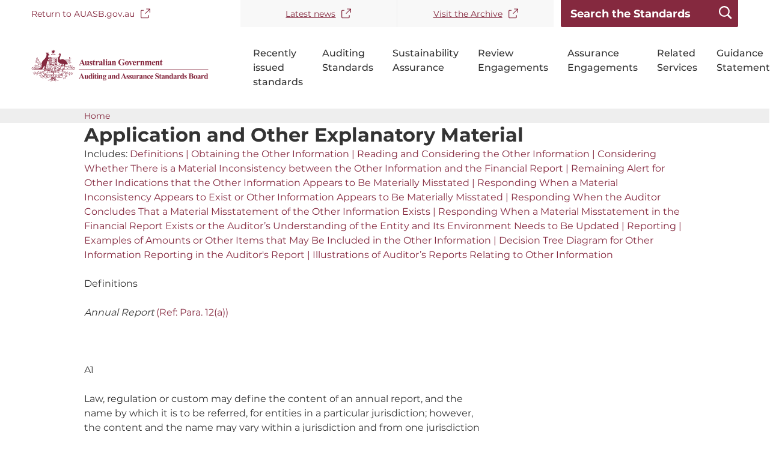

--- FILE ---
content_type: text/html; charset=UTF-8
request_url: https://standards.auasb.gov.au/node/785
body_size: 17323
content:
<!DOCTYPE html>
<html lang="en" dir="ltr">
  <head>
    <meta charset="utf-8" />
<script async src="https://www.googletagmanager.com/gtag/js?id=UA-198104745-1"></script>
<script>window.dataLayer = window.dataLayer || [];function gtag(){dataLayer.push(arguments)};gtag("js", new Date());gtag("set", "developer_id.dMDhkMT", true);gtag("config", "UA-198104745-1", {"groups":"default","anonymize_ip":true,"page_placeholder":"PLACEHOLDER_page_path","allow_ad_personalization_signals":false});gtag('config', 'G-0XT7NFV9ZS', {'name': 'govcms'}); gtag('govcms.send', 'pageview', {'anonymizeIp': true})</script>
<link rel="canonical" href="https://standards.auasb.gov.au/node/785" />
<meta name="Generator" content="Drupal 10 (https://www.drupal.org)" />
<meta name="MobileOptimized" content="width" />
<meta name="HandheldFriendly" content="true" />
<meta name="viewport" content="width=device-width, initial-scale=1.0" />
<script type="application/ld+json">{
    "@context": "https://schema.org",
    "@type": "BreadcrumbList",
    "itemListElement": [
        {
            "@type": "ListItem",
            "position": 1,
            "name": "Home",
            "item": "https://standards.auasb.gov.au/"
        }
    ]
}</script>
<link rel="icon" href="/sites/default/files/AUASBLOGO_0.svg" type="image/svg+xml" />

    <title>Application and Other Explanatory Material (ASA 720 December 2021) | AUASB Local</title>
    <link rel="stylesheet" media="all" href="/sites/default/files/css/css_WqnjVdvqo94bt2pyV54K92rA0fb3jtJC2_1kBulIyfo.css?delta=0&amp;language=en&amp;theme=auasb&amp;include=eJxFyLENwCAMBMCFCMz0FhYgOcTiccH2lLnyEKCUZp_AHu5jY7bkWGgL3lnqCoflf3JMD7HBrjXxcOtbBNQLIpccsw" />
<link rel="stylesheet" media="all" href="/sites/default/files/css/css_AS5nopXhPP9M_KwEOJUO8MfzOfd4io12sTHd3OyWTQY.css?delta=1&amp;language=en&amp;theme=auasb&amp;include=eJxFyLENwCAMBMCFCMz0FhYgOcTiccH2lLnyEKCUZp_AHu5jY7bkWGgL3lnqCoflf3JMD7HBrjXxcOtbBNQLIpccsw" />

    
  </head>
  <body>
    <div id="top">
            <a href="#main-content" class="visually-hidden focusable">
        Skip to main content
      </a>
    </div>
    
      <div class="dialog-off-canvas-main-canvas" data-off-canvas-main-canvas>
    

<div class="au-body au-grid layout-container">
	

		<div class="navigation-wrapper">
		

<div>
	<header  class="au-header au-body">
		<div class="container">
			<div class="row header--vertical-align">
				  <div class="region region-header">
        <nav aria-labelledby="block-topnavigation-menu" id="block-topnavigation">
            
      <h2 class="visually-hidden" id="block-topnavigation-menu">Top Navigation</h2>
    

        
              <ul class="au-link-list menu menu-level-0">
                    <li class="menu-item">
        <a href="https://auasb.gov.au/" target="__blank">Return to AUASB.gov.au</a>
              </li>
                <li class="menu-item">
        <a href="https://www.auasb.gov.au/News.aspx" target="__blank">Latest news</a>
              </li>
                <li class="menu-item">
        <a href="https://www.auasb.gov.au/Archive.aspx" target="__blank">Visit the Archive</a>
              </li>
        </ul>
  


  </nav>

<div class="views-exposed-form block block-auasb-general block-global-search-form-block" id="block-globalsearchblock-2">
  <form id="global-search" action="/search" method="get">
    <input placeholder="Search the Standards" name="keys" size="30" maxlength="128" class="form-text au-text-input"/>
    <input id="global-submit" type="submit" class="js-form-submit form-submit au-btn"/>
  </form>
</div>

  </div>

								
								
			</div>
		</div>
	</header>

			<div class="navigation">
			<div class="container">
				  <div class="region region-navigation">
    <div id="block-sitebranding-2" class="block block-system block-system-branding-block">
  
    
        <a href="/" title="Home" rel="home">
      <img src="/sites/default/files/AUASBLOGO.svg" alt="" style="width: ;" />
    </a>
      
</div>
    <nav aria-labelledby="block-auasb-mainnavigation-menu" id="block-auasb-mainnavigation">
            
      <h2 class="visually-hidden" id="block-auasb-mainnavigation-menu">Main navigation</h2>
    

        






<div class="main-navigation">
    <div class="mobile-button-wrapper">
    <button class="mobile-search-button" id="mobile-search-button">
      <span>Search</span>
    </button>
    <button
      class="mobile-menu-button"
      id="mobile-menu-button"
    >
      <span>Menu</span>
      <div class="hamburger hamburger--squeeze js-hamburger">
        <div class="hamburger-box">
          <div class="hamburger-inner"></div>
        </div>
      </div>
    </button>
  </div>
    <div id="nav-default" class="desktop-navigation">
                <ul class="au-link-list">
                      <li>
                      <a href="/recently-issued-standards" data-drupal-link-system-path="node/12">Recently issued standards</a>
                            </li>
                      <li>
                      <a href="/australian-auditing-standards" data-drupal-link-system-path="node/6">Auditing Standards</a>
                            </li>
                      <li>
                      <a href="/node/1918" title="Standards on Sustainability Assurance establish requirements and provide application and other explanatory material on the responsibilities of an auditor or a practitioner when engaged to undertake a sustainability assurance engagement." data-drupal-link-system-path="node/1918">Sustainability Assurance</a>
                            </li>
                      <li>
                      <a href="/standards-on-review-engagements" data-drupal-link-system-path="node/7">Review Engagements</a>
                            </li>
                      <li>
                      <a href="/standards-on-assurance-engagements" data-drupal-link-system-path="node/8">Assurance Engagements</a>
                            </li>
                      <li>
                      <a href="/standards-on-related-services" data-drupal-link-system-path="node/9">Related Services</a>
                            </li>
                      <li>
                      <a href="/auasb-guidance-statements" data-drupal-link-system-path="node/11">Guidance Statements</a>
                            </li>
          </ul>
  
  </div>
    <div id="nav-default-mobile" class="mobile-navigation">
    <div class="mobile-nav-content">
      <div class="search-bar">
        <form action="/search" method="get">
          <input placeholder="Search the Standards" class="search-input" id="id-keys-6" name="keys" type="text" size="30" maxlength="128">
          <input class="submit" type="submit" value="Apply">
        </form>
      </div>
                    <ul class="au-link-list">
                      <li>
                      <a href="/recently-issued-standards" data-drupal-link-system-path="node/12">Recently issued standards</a>
                            </li>
                      <li>
                      <a href="/australian-auditing-standards" data-drupal-link-system-path="node/6">Auditing Standards</a>
                            </li>
                      <li>
                      <a href="/node/1918" title="Standards on Sustainability Assurance establish requirements and provide application and other explanatory material on the responsibilities of an auditor or a practitioner when engaged to undertake a sustainability assurance engagement." data-drupal-link-system-path="node/1918">Sustainability Assurance</a>
                            </li>
                      <li>
                      <a href="/standards-on-review-engagements" data-drupal-link-system-path="node/7">Review Engagements</a>
                            </li>
                      <li>
                      <a href="/standards-on-assurance-engagements" data-drupal-link-system-path="node/8">Assurance Engagements</a>
                            </li>
                      <li>
                      <a href="/standards-on-related-services" data-drupal-link-system-path="node/9">Related Services</a>
                            </li>
                      <li>
                      <a href="/auasb-guidance-statements" data-drupal-link-system-path="node/11">Guidance Statements</a>
                            </li>
          </ul>
  
    </div>
  </div>
  </div>





  </nav>

  </div>

			</div>
		</div>
					<div class="breadcrumb">
			  <div class="region region-breadcrumb">
    <div id="block-auasb-breadcrumbs" class="block block-system block-system-breadcrumb-block">
  
    
      	<div class="breadcrumbs">
		<nav class="au-breadcrumbs" aria-label="breadcrumb">
  <ol class="au-link-list au-link-list--inline">
          <li>
                  <a href="/">Home</a>
              </li>
      </ol>
</nav>
	</div>

  </div>

  </div>

		</div>
		</div>
	</div>

			<div class="page-help">
			<div class="container">
				
			</div>
		</div>
	
	
						
	

		<main>
		<a id="main-content" tabindex="-1"></a>
		
							
			<div class="container">

									<div class="main-content">
						  <div class="region region-content">
    <div data-drupal-messages-fallback class="hidden messages-list"></div><div id="block-auasb-mainpagecontent" class="block block-system block-system-main-block">
  
    
      <div class="standard_section">
	<div  data-history-node-id="785" id="application_and_other_explanatory_material">
		<h2 class="field_title">Application and Other Explanatory Material</h2>
					<div class="includes">
				<span class="bold">Includes:</span>
				<a href="#para_a1_head" class="include-link">Definitions | </a><a href="#para_a11_head" class="include-link">Obtaining the Other Information  | </a><a href="#para_a23_head" class="include-link">Reading and Considering the Other Information   | </a><a href="#para_a25_head" class="include-link">Considering Whether There is a Material Inconsistency between the Other Information and the Financial Report  | </a><a href="#para_a37_head" class="include-link">Remaining Alert for Other Indications that the Other Information Appears to Be Materially Misstated  | </a><a href="#para_a39_head" class="include-link">Responding When a Material Inconsistency Appears to Exist or Other Information Appears to Be Materially Misstated  | </a><a href="#para_a44_head" class="include-link">Responding When the Auditor Concludes That a Material Misstatement of the Other Information Exists  | </a><a href="#para_a51_head" class="include-link">Responding When a Material Misstatement in the Financial Report Exists or the Auditor’s Understanding of the Entity and Its Environment Needs to Be Updated  | </a><a href="#para_a52_head" class="include-link">Reporting  | </a><a href="#para_appendix1" class="include-link">Examples of Amounts or Other Items that May Be Included in the Other Information | </a><a href="#para_appendix2" class="include-link">Decision Tree Diagram for Other Information Reporting in the Auditor&#039;s Report | </a><a href="#para_appendix3" class="include-link">Illustrations of Auditor’s Reports Relating to Other Information</a></div>
		
		
				

		<div class="content-wrapper">
							
						
			      <div class="field field--name-field-subsection field--type-entity-reference-revisions field--label-hidden field__items">
              <div class="field__item">	<div class="paragraph paragraph--type--section-paragraph paragraph--view-mode--default" id="para_a1_head">
		<div class="paragraph-content">
							<p class="title">Definitions</p>
				<div class="content">
					<div class="content-left">
            					</div>
					<div class="content-right">
													<p class="description"><p><em>Annual Report</em> <a class="standard_references para_reference" data-para-start="12a" data-para-type="para_reference" href="/">(Ref:&nbsp;Para.&nbsp;12(a))</a></p>
</p>
											</div>
				</div>
					</div>
	</div>
</div>
              <div class="field__item">	<div class="paragraph paragraph--type--section-paragraph paragraph--view-mode--default" id="para_a1">
		<div class="paragraph-content">
							<p class="title"></p>
				<div class="content">
					<div class="content-left">
            						  <p class="number">
                A1
              </p>
            					</div>
					<div class="content-right">
													<p class="description"><p>Law, regulation or custom may define the content of an annual report, and the name by which it is to be referred, for entities in a particular jurisdiction; however, the content and the name may vary within a jurisdiction and from one jurisdiction to another.&nbsp;</p>
</p>
											</div>
				</div>
					</div>
	</div>
</div>
              <div class="field__item">	<div class="paragraph paragraph--type--section-paragraph paragraph--view-mode--default" id="para_a2">
		<div class="paragraph-content">
							<p class="title"></p>
				<div class="content">
					<div class="content-left">
            						  <p class="number">
                A2
              </p>
            					</div>
					<div class="content-right">
													<p class="description"><p>An annual report is typically prepared on an annual basis.&nbsp; However, when the financial report being audited is prepared for a period less than or more than a year, an annual report may also be prepared that covers the same period as the financial report.&nbsp;</p>
</p>
											</div>
				</div>
					</div>
	</div>
</div>
              <div class="field__item">	<div class="paragraph paragraph--type--section-paragraph paragraph--view-mode--default" id="para_a3">
		<div class="paragraph-content">
							<p class="title"></p>
				<div class="content">
					<div class="content-left">
            						  <p class="number">
                A3
              </p>
            					</div>
					<div class="content-right">
													<p class="description"><p>In some cases, an entity’s annual report may be a single document and referred to by the title “annual report” or by some other title.&nbsp; In other cases, law, regulation or custom may require the entity to report to owners (or similar stakeholders) information on the entity’s operations and the entity’s financial results and financial position as set out in the financial report (i.e., an annual report) by way of a single document, or by way of two or more separate documents that in combination serve the same purpose.&nbsp; For example, depending on law, regulation or custom in a particular jurisdiction, one or more of the following documents may form part of the annual report:&nbsp;</p>

<ul style="padding-left:20px; margin-top:8px">
	<li>Management report, management commentary, or operating and financial review or similar reports by those charged with governance (for example, a directors’ report).&nbsp;&nbsp;</li>
	<li>Chairman’s statement.&nbsp;</li>
	<li>Corporate governance statement.&nbsp;</li>
	<li>Internal control and risk assessment reports.</li>
</ul>
</p>
											</div>
				</div>
					</div>
	</div>
</div>
              <div class="field__item">	<div class="paragraph paragraph--type--section-paragraph paragraph--view-mode--default" id="para_a4">
		<div class="paragraph-content">
							<p class="title"></p>
				<div class="content">
					<div class="content-left">
            						  <p class="number">
                A4
              </p>
            					</div>
					<div class="content-right">
													<p class="description"><p>An annual report may be made available to users in printed form, or electronically, including on the entity’s website.&nbsp; A document (or combination of documents) may meet the definition of an annual report, irrespective of the manner in which it is made available to users.&nbsp;</p>
</p>
											</div>
				</div>
					</div>
	</div>
</div>
              <div class="field__item">	<div class="paragraph paragraph--type--section-paragraph paragraph--view-mode--default" id="para_a5">
		<div class="paragraph-content">
							<p class="title"></p>
				<div class="content">
					<div class="content-left">
            						  <p class="number">
                A5
              </p>
            					</div>
					<div class="content-right">
													<p class="description"><p>An annual report is different in nature, purpose and content from other reports, such as a report prepared to meet the information needs of a specific stakeholder group or a report prepared to comply with a specific regulatory reporting objective (even when such a report is required to be publicly available).&nbsp; Examples of reports that, when issued as stand‑alone documents, are not typically part of the combination of documents that comprise an annual report (subject to law, regulation or custom), and that, therefore, are not other information within the scope of this Auditing Standard, include:&nbsp;</p>

<ul style="padding-left:20px; margin-top:8px">
	<li>Separate industry or regulatory reports (for example, capital adequacy reports), such as may be prepared in the banking, insurance, and superannuation industries.&nbsp;</li>
	<li>Corporate social responsibility reports.&nbsp;</li>
	<li>Sustainability reports.&nbsp;</li>
	<li>Diversity and equal opportunity reports.&nbsp;</li>
	<li>Product responsibility reports.&nbsp;</li>
	<li>Labour practices and working conditions reports.&nbsp;</li>
	<li>Human rights reports.</li>
</ul>
</p>
											</div>
				</div>
					</div>
	</div>
</div>
              <div class="field__item">	<div class="paragraph paragraph--type--section-paragraph paragraph--view-mode--default" id="para_a6_head">
		<div class="paragraph-content">
							<p class="title"></p>
				<div class="content">
					<div class="content-left">
            					</div>
					<div class="content-right">
													<p class="description"><p><em>Misstatement of the Other Information</em> <a class="standard_references para_reference" data-para-start="12b" data-para-type="para_reference" href="/">(Ref:&nbsp;Para.&nbsp;12(b))</a></p>
</p>
											</div>
				</div>
					</div>
	</div>
</div>
              <div class="field__item">	<div class="paragraph paragraph--type--section-paragraph paragraph--view-mode--default" id="para_a6">
		<div class="paragraph-content">
							<p class="title"></p>
				<div class="content">
					<div class="content-left">
            						  <p class="number">
                A6
              </p>
            					</div>
					<div class="content-right">
													<p class="description"><p>When a particular matter is disclosed in the other information, the other information may omit or obscure information that is necessary for a proper understanding of that matter.&nbsp; For example, if the other information purports to address the key performance indicators used by management, then omission of a key performance indicator used by management could indicate that the other information is misleading.&nbsp;</p>
</p>
											</div>
				</div>
					</div>
	</div>
</div>
              <div class="field__item">	<div class="paragraph paragraph--type--section-paragraph paragraph--view-mode--default" id="para_a7">
		<div class="paragraph-content">
							<p class="title"></p>
				<div class="content">
					<div class="content-left">
            						  <p class="number">
                A7
              </p>
            					</div>
					<div class="content-right">
													<p class="description"><p>The concept of materiality may be discussed in a framework applicable to the other information and, if so, such a framework may provide a frame of reference for the auditor in making judgements about materiality under this Auditing Standard.&nbsp; In many cases, however, there may be no applicable framework that includes a discussion of the concept of materiality as it applies to the other information.&nbsp; In such circumstances, the following characteristics provide the auditor with a frame of reference in determining if a misstatement of the other information is material:&nbsp;</p>

<ul style="padding-left:20px; margin-top:8px">
	<li>Materiality is considered in the context of the common information needs of users as a group.&nbsp; The users of the other information are expected to be the same as the users of the financial report as such users may be expected to read the other information to provide context to the financial report.&nbsp;&nbsp;</li>
	<li>Judgements about materiality take into account the specific circumstances of the misstatement, considering whether users would be influenced by the effect of the uncorrected misstatement.&nbsp; Not all misstatements will influence the economic decisions of users.&nbsp;</li>
	<li>Judgements about materiality involve both qualitative and quantitative considerations.&nbsp; Accordingly, such judgements may take into account the nature or magnitude of the items that the other information addresses in the context of the entity’s annual report.</li>
</ul>
</p>
											</div>
				</div>
					</div>
	</div>
</div>
              <div class="field__item">	<div class="paragraph paragraph--type--section-paragraph paragraph--view-mode--default" id="para_a8_head">
		<div class="paragraph-content">
							<p class="title"></p>
				<div class="content">
					<div class="content-left">
            					</div>
					<div class="content-right">
													<p class="description"><p><em>Other Information</em> <a class="standard_references para_reference" data-para-start="12c" data-para-type="para_reference" href="/">(Ref:&nbsp;Para.&nbsp;12(c))</a></p>
</p>
											</div>
				</div>
					</div>
	</div>
</div>
              <div class="field__item">	<div class="paragraph paragraph--type--section-paragraph paragraph--view-mode--default" id="para_a8">
		<div class="paragraph-content">
							<p class="title"></p>
				<div class="content">
					<div class="content-left">
            						  <p class="number">
                A8
              </p>
            					</div>
					<div class="content-right">
													<p class="description"><p><a class="standard_references para_reference" data-para-start="Appendix1" data-para-type="para_reference" href="/">Appendix&nbsp;1</a> contains examples of amounts or other items that may be included in the other information.&nbsp;</p>
</p>
											</div>
				</div>
					</div>
	</div>
</div>
              <div class="field__item">	<div class="paragraph paragraph--type--section-paragraph paragraph--view-mode--default" id="para_a9">
		<div class="paragraph-content">
							<p class="title"></p>
				<div class="content">
					<div class="content-left">
            						  <p class="number">
                A9
              </p>
            					</div>
					<div class="content-right">
													<p class="description"><p>In some cases, the applicable financial reporting framework may require specific disclosures but permit them to be located outside of the financial report.<a class="standard_references citation" data-para-end="" data-para-start="5" data-para-type="citation" href="/"><sup>[5]</sup></a>&nbsp;As such disclosures are required by the applicable financial reporting framework, they form part of the financial report.&nbsp; Accordingly, they do not constitute other information for the purpose of this Auditing Standard.&nbsp;</p>
</p>
											</div>
				</div>
					</div>
	</div>
</div>
              <div class="field__item">	<div class="paragraph paragraph--type--section-paragraph paragraph--view-mode--default" id="para_a10">
		<div class="paragraph-content">
							<p class="title"></p>
				<div class="content">
					<div class="content-left">
            						  <p class="number">
                A10
              </p>
            					</div>
					<div class="content-right">
													<p class="description"><p>eXtensible Business Reporting Language (XBRL) tags do not represent other information as defined in this Auditing Standard.</p>
</p>
											</div>
				</div>
					</div>
	</div>
</div>
              <div class="field__item">	<div class="paragraph paragraph--type--section-paragraph paragraph--view-mode--default" id="para_a11_head">
		<div class="paragraph-content">
							<p class="title">Obtaining the Other Information </p>
				<div class="content">
					<div class="content-left">
            					</div>
					<div class="content-right">
													<p class="description"><p><a class="standard_references para_reference" data-para-end="" data-para-start="13" data-para-type="para_reference" href="/">(Ref:&nbsp;Para.&nbsp;13)</a></p>
</p>
											</div>
				</div>
					</div>
	</div>
</div>
              <div class="field__item">	<div class="paragraph paragraph--type--section-paragraph paragraph--view-mode--default" id="para_a11">
		<div class="paragraph-content">
							<p class="title"></p>
				<div class="content">
					<div class="content-left">
            						  <p class="number">
                A11
              </p>
            					</div>
					<div class="content-right">
													<p class="description"><p>Determining the document(s) that is or comprises the annual report is often clear based on law, regulation or custom.&nbsp; In many cases, management or those charged with governance may have customarily issued a package of documents that together comprise the annual report, or may have committed to do so.&nbsp; In some cases, however, it may not be clear which document(s) is or comprises the annual report.&nbsp; In such cases, the timing and purpose of the documents (and for whom they are intended) are matters that may be relevant to the auditor’s determination of which document(s) is or comprises the annual report.&nbsp;</p>
</p>
											</div>
				</div>
					</div>
	</div>
</div>
              <div class="field__item">	<div class="paragraph paragraph--type--section-paragraph paragraph--view-mode--default" id="para_a12">
		<div class="paragraph-content">
							<p class="title"></p>
				<div class="content">
					<div class="content-left">
            						  <p class="number">
                A12
              </p>
            					</div>
					<div class="content-right">
													<p class="description"><p>When the annual report is translated into other languages pursuant to law or regulation (such as may occur when a jurisdiction has more than one official language), or when multiple “annual reports” are prepared under different legislation (for example, when an entity is listed in more than one jurisdiction), consideration may need to be given as to whether one, or more than one of the “annual reports” form part of the other information.&nbsp; Law or regulation may provide further guidance in this respect.</p>
</p>
											</div>
				</div>
					</div>
	</div>
</div>
              <div class="field__item">	<div class="paragraph paragraph--type--section-paragraph paragraph--view-mode--default" id="para_a13">
		<div class="paragraph-content">
							<p class="title"></p>
				<div class="content">
					<div class="content-left">
            						  <p class="number">
                A13
              </p>
            					</div>
					<div class="content-right">
													<p class="description"><p>Management, or those charged with governance, is responsible for preparing the annual report.&nbsp;The auditor may communicate with management or those charged with governance:&nbsp;</p>

<ul style="padding-left:20px; margin-top:8px">
	<li>The auditor’s expectations in relation to obtaining the final version of the annual report (including a combination of documents that together comprise the annual report) in a timely manner prior to the date of the auditor’s report such that the auditor can complete the procedures required by this Auditing Standard before the date of the auditor’s report, or if that is not possible, as soon as practicable and in any case prior to the entity’s issuance of such information.&nbsp;</li>
	<li>The possible implications when the other information is obtained after the date of the auditor’s report.&nbsp;</li>
</ul>
</p>
											</div>
				</div>
					</div>
	</div>
</div>
              <div class="field__item">	<div class="paragraph paragraph--type--section-paragraph paragraph--view-mode--default" id="para_a14">
		<div class="paragraph-content">
							<p class="title"></p>
				<div class="content">
					<div class="content-left">
            						  <p class="number">
                A14
              </p>
            					</div>
					<div class="content-right">
													<p class="description"><p>The communications referred to in paragraph&nbsp;A13 may be particularly appropriate for example:&nbsp;</p>

<ul style="padding-left:20px; margin-top:8px">
	<li>In an initial audit engagement.&nbsp;</li>
	<li>When there has been a change in management or those charged with governance.&nbsp;</li>
	<li>When other information is expected to be obtained after the date of the auditor’s report.</li>
</ul>
</p>
											</div>
				</div>
					</div>
	</div>
</div>
              <div class="field__item">	<div class="paragraph paragraph--type--section-paragraph paragraph--view-mode--default" id="para_a15">
		<div class="paragraph-content">
							<p class="title"></p>
				<div class="content">
					<div class="content-left">
            						  <p class="number">
                A15
              </p>
            					</div>
					<div class="content-right">
													<p class="description"><p>Where those charged with governance are to approve the other information prior to its issuance by the entity, the final version of such other information is the one that has been approved by those charged with governance for issuance.</p>
</p>
											</div>
				</div>
					</div>
	</div>
</div>
              <div class="field__item">	<div class="paragraph paragraph--type--section-paragraph paragraph--view-mode--default" id="para_a16">
		<div class="paragraph-content">
							<p class="title"></p>
				<div class="content">
					<div class="content-left">
            						  <p class="number">
                A16
              </p>
            					</div>
					<div class="content-right">
													<p class="description"><p>In some cases, the entity’s annual report may be a single document to be released, in accordance with law or regulation or the entity’s reporting practice, shortly after the entity’s financial reporting period such that it is available to the auditor prior to the date of the auditor’s report.&nbsp; In other cases, such a document may not be required to be released until a later time, or at a time of the entity’s choosing.&nbsp; There may also be circumstances when the entity’s annual report is a combination of documents, each subject to different requirements or reporting practice by the entity with respect to the timing of their release.&nbsp;</p>
</p>
											</div>
				</div>
					</div>
	</div>
</div>
              <div class="field__item">	<div class="paragraph paragraph--type--section-paragraph paragraph--view-mode--default" id="para_a17">
		<div class="paragraph-content">
							<p class="title"></p>
				<div class="content">
					<div class="content-left">
            						  <p class="number">
                A17
              </p>
            					</div>
					<div class="content-right">
													<p class="description"><p>There may be circumstances when, at the date of the auditor’s report, the entity is considering the development of a document that may be part of the entity’s annual report (for example, a voluntary report to stakeholders) but management is unable to confirm to the auditor the purpose or timing of such a document.&nbsp; If the auditor is unable to ascertain the purpose or timing of such a document, the document is not considered other information for purposes of this Auditing Standard.</p>
</p>
											</div>
				</div>
					</div>
	</div>
</div>
              <div class="field__item">	<div class="paragraph paragraph--type--section-paragraph paragraph--view-mode--default" id="para_a18">
		<div class="paragraph-content">
							<p class="title"></p>
				<div class="content">
					<div class="content-left">
            						  <p class="number">
                A18
              </p>
            					</div>
					<div class="content-right">
													<p class="description"><p>Obtaining the other information in a timely manner prior to the date of the auditor’s report enables any revisions that are found to be necessary to be made to the financial report, the auditor’s report, or the other information prior to their issuance.&nbsp; The audit engagement letter<a class="standard_references citation" data-para-end="" data-para-start="6" data-para-type="citation" href="/"><sup>[6]</sup></a>&nbsp;may make reference to an agreement with management to make available to the auditor the other information in a timely manner, and if possible prior to the date of the auditor’s report.&nbsp;</p>
</p>
											</div>
				</div>
					</div>
	</div>
</div>
              <div class="field__item">	<div class="paragraph paragraph--type--section-paragraph paragraph--view-mode--default" id="para_a19">
		<div class="paragraph-content">
							<p class="title"></p>
				<div class="content">
					<div class="content-left">
            						  <p class="number">
                A19
              </p>
            					</div>
					<div class="content-right">
													<p class="description"><p>When other information is only made available to users via the entity’s website, the version of the other information obtained from the entity, rather than directly from the entity’s website, is the relevant document on which the auditor would perform procedures in accordance with this Auditing Standard.&nbsp; The auditor has no responsibility under this Auditing Standard to search for other information, including other information that may be on the entity’s website, nor to perform any procedures to confirm that other information is appropriately displayed on the entity’s website or otherwise has been appropriately transmitted or displayed electronically.&nbsp;</p>
</p>
											</div>
				</div>
					</div>
	</div>
</div>
              <div class="field__item">	<div class="paragraph paragraph--type--section-paragraph paragraph--view-mode--default" id="para_a20">
		<div class="paragraph-content">
							<p class="title"></p>
				<div class="content">
					<div class="content-left">
            						  <p class="number">
                A20
              </p>
            					</div>
					<div class="content-right">
													<p class="description"><p>The auditor is not precluded from dating or issuing the auditor’s report if the auditor has not obtained some or all of the other information.</p>
</p>
											</div>
				</div>
					</div>
	</div>
</div>
              <div class="field__item">	<div class="paragraph paragraph--type--section-paragraph paragraph--view-mode--default" id="para_a21">
		<div class="paragraph-content">
							<p class="title"></p>
				<div class="content">
					<div class="content-left">
            						  <p class="number">
                A21
              </p>
            					</div>
					<div class="content-right">
													<p class="description"><p>When the other information is obtained after the date of the auditor’s report, the auditor is not required to update the procedures performed in accordance with paragraphs&nbsp;6 and&nbsp;7 of ASA&nbsp;560.<a class="standard_references citation" data-para-end="" data-para-start="7" data-para-type="citation" href="/"><sup>[7]</sup></a></p>
</p>
											</div>
				</div>
					</div>
	</div>
</div>
              <div class="field__item">	<div class="paragraph paragraph--type--section-paragraph paragraph--view-mode--default" id="para_a22">
		<div class="paragraph-content">
							<p class="title"></p>
				<div class="content">
					<div class="content-left">
            						  <p class="number">
                A22
              </p>
            					</div>
					<div class="content-right">
													<p class="description"><p>ASA&nbsp;580<a class="standard_references citation" data-para-end="" data-para-start="8" data-para-type="citation" href="/"><sup>[8]</sup></a>&nbsp;establishes requirements and provides guidance on the use of written representations.&nbsp; The written representation required to be requested by paragraph&nbsp;13(c) regarding other information that will be available only after the date of the auditor’s report is intended to support the auditor’s ability to complete the procedures required by this Auditing Standard with respect to such information.&nbsp; In addition, the auditor may find it useful to request other written representations, for example, that:&nbsp;</p>

<ul style="padding-left:20px; margin-top:8px">
	<li>Management has informed the auditor of all the documents that it expects to issue that may comprise other information;&nbsp;</li>
	<li>The financial report and any other information obtained by the auditor prior to the date of the auditor’s report is consistent with one another, and the other information does not contain any material misstatements; and&nbsp;</li>
	<li>With regard to other information that has not been obtained by the auditor prior to the date of the auditor’s report, that management intends to prepare and issue such other information and the expected timing of such issuance.</li>
</ul>
</p>
											</div>
				</div>
					</div>
	</div>
</div>
              <div class="field__item">	<div class="paragraph paragraph--type--section-paragraph paragraph--view-mode--default" id="para_a23_head">
		<div class="paragraph-content">
							<p class="title">Reading and Considering the Other Information  </p>
				<div class="content">
					<div class="content-left">
            					</div>
					<div class="content-right">
													<p class="description"><p><a class="standard_references para_reference" data-para-end="15" data-para-start="14" data-para-type="para_reference" href="/">(Ref:&nbsp;Para.&nbsp;14–15)</a></p>
</p>
											</div>
				</div>
					</div>
	</div>
</div>
              <div class="field__item">	<div class="paragraph paragraph--type--section-paragraph paragraph--view-mode--default" id="para_a23">
		<div class="paragraph-content">
							<p class="title"></p>
				<div class="content">
					<div class="content-left">
            						  <p class="number">
                A23
              </p>
            					</div>
					<div class="content-right">
													<p class="description"><p>The auditor is required by ASA&nbsp;200<a class="standard_references citation" data-para-start="9" data-para-type="citation" href="/"><sup>[9]</sup></a>&nbsp;to plan and perform the audit with professional scepticism.&nbsp; Maintaining professional scepticism when reading and considering the other information includes, for example, recognising that management may be overly optimistic about the success of its plans, and being alert to information that may be inconsistent with:&nbsp;</p>

<ol style="list-style-type:lower-alpha; padding-left:20px; margin-top:8px">
	<li>The financial report; or&nbsp;</li>
	<li>The auditor’s knowledge obtained in the audit.&nbsp;</li>
</ol>
</p>
											</div>
				</div>
					</div>
	</div>
</div>
              <div class="field__item">	<div class="paragraph paragraph--type--section-paragraph paragraph--view-mode--default" id="para_a24">
		<div class="paragraph-content">
							<p class="title"></p>
				<div class="content">
					<div class="content-left">
            						  <p class="number">
                A24
              </p>
            					</div>
					<div class="content-right">
													<p class="description"><p>In accordance with ASA&nbsp;220,<a class="standard_references citation" data-para-end="" data-para-start="10" data-para-type="citation" href="/"><sup>[10]</sup></a>&nbsp;the engagement partner is required to take responsibility for the direction, supervision and performance of the audit engagement in compliance with professional standards and applicable legal and regulatory requirements.&nbsp; In the context of this Auditing Standard, factors that may be taken into account when determining the appropriate engagement team members to address the requirements of paragraphs&nbsp;14–15, include:&nbsp;</p>

<ul style="padding-left:20px; margin-top:8px">
	<li>The relative experience of engagement team members.&nbsp;&nbsp;</li>
	<li>Whether the engagement team members to be assigned the tasks have the relevant knowledge obtained in the audit to identify inconsistencies between the other information and that knowledge.&nbsp;&nbsp;</li>
	<li>The degree of judgement involved in addressing the requirements of paragraph&nbsp;14–15.&nbsp; For example, performing procedures to evaluate the consistency of amounts in the other information that are intended to be the same as amounts in the financial report may be carried out by less experienced engagement team members.&nbsp;&nbsp;</li>
	<li>Whether, in the case of a group audit, it is necessary to make enquiries of a component auditor in addressing the other information related to that component.</li>
</ul>
</p>
											</div>
				</div>
					</div>
	</div>
</div>
              <div class="field__item">	<div class="paragraph paragraph--type--section-paragraph paragraph--view-mode--default" id="para_a25_head">
		<div class="paragraph-content">
							<p class="title">Considering Whether There is a Material Inconsistency between the Other Information and the Financial Report </p>
				<div class="content">
					<div class="content-left">
            					</div>
					<div class="content-right">
													<p class="description"><p><a class="standard_references para_reference" data-para-end="" data-para-start="14" data-para-type="para_reference" href="/">(Ref: Para. 14(a))</a></p>
</p>
											</div>
				</div>
					</div>
	</div>
</div>
              <div class="field__item">	<div class="paragraph paragraph--type--section-paragraph paragraph--view-mode--default" id="para_a25">
		<div class="paragraph-content">
							<p class="title"></p>
				<div class="content">
					<div class="content-left">
            						  <p class="number">
                A25
              </p>
            					</div>
					<div class="content-right">
													<p class="description"><p>Other information may include amounts or other items that are intended to be the same as, to summarise, or to provide greater detail about, the amounts or other items in the financial report.&nbsp; Examples of such amounts or other items may include:&nbsp;</p>

<ul style="padding-left:20px; margin-top:8px">
	<li>Tables, charts or graphs containing extracts of the financial report.&nbsp;</li>
	<li>A disclosure providing greater detail about a balance or account shown in the financial report, such as “Revenue for 20X1 comprised XXX million from product X&nbsp;and&nbsp;YYY million from product Y.”&nbsp;</li>
	<li>Descriptions of the financial results, such as “Total research and development expense was&nbsp;XXX&nbsp;in 20X1.”</li>
</ul>
</p>
											</div>
				</div>
					</div>
	</div>
</div>
              <div class="field__item">	<div class="paragraph paragraph--type--section-paragraph paragraph--view-mode--default" id="para_a26">
		<div class="paragraph-content">
							<p class="title"></p>
				<div class="content">
					<div class="content-left">
            						  <p class="number">
                A26
              </p>
            					</div>
					<div class="content-right">
													<p class="description"><p>In evaluating the consistency of selected amounts or other items in the other information with the financial report, the auditor is not required to compare all amounts or other items in the other information that are intended to be the same as, to summarise, or to provide greater detail about, the amounts or other items in the financial report, with such amounts or other items in the financial report.</p>
</p>
											</div>
				</div>
					</div>
	</div>
</div>
              <div class="field__item">	<div class="paragraph paragraph--type--section-paragraph paragraph--view-mode--default" id="para_a27">
		<div class="paragraph-content">
							<p class="title"></p>
				<div class="content">
					<div class="content-left">
            						  <p class="number">
                A27
              </p>
            					</div>
					<div class="content-right">
													<p class="description"><p>Selecting the amounts or other items to compare is a matter of professional judgement.&nbsp; Factors relevant to this judgement include:&nbsp;</p>

<ul style="padding-left:20px; margin-top:8px">
	<li>The significance of the amount or other item in the context in which it is presented, which may affect the importance that users would attach to the amount or other item (for example, a key ratio or amount).&nbsp;</li>
	<li>If quantitative, the relative size of the amount compared with accounts or items in the financial report or the other information to which they relate.&nbsp;</li>
	<li>The sensitivity of the particular amount or other item in the other information, for example, share based payments for senior management.</li>
</ul>
</p>
											</div>
				</div>
					</div>
	</div>
</div>
              <div class="field__item">	<div class="paragraph paragraph--type--section-paragraph paragraph--view-mode--default" id="para_a28">
		<div class="paragraph-content">
							<p class="title"></p>
				<div class="content">
					<div class="content-left">
            						  <p class="number">
                A28
              </p>
            					</div>
					<div class="content-right">
													<p class="description"><p>Determining the nature and extent of procedures to address the requirement in paragraph&nbsp;14(a) is a matter of professional judgement, recognising that the auditor’s responsibilities under this Auditing Standard do not constitute an assurance engagement on the other information or impose an obligation to obtain assurance about the other information.&nbsp; Examples of such procedures include:&nbsp;</p>

<ul style="padding-left:20px; margin-top:8px">
	<li>For information that is intended to be the same as information in the financial report, comparing the information to the financial report.&nbsp;</li>
	<li>For information intended to convey the same meaning as disclosures in the financial report, comparing the words used and considering the significance of differences in wording used and whether such differences imply different meanings.&nbsp;</li>
	<li>Obtaining a reconciliation between an amount within the other information and the financial report from management and:&nbsp;
	<ul style="padding-left:20px; margin-top:8px">
		<li>Comparing items in the reconciliation to the financial report and the other information; and&nbsp;</li>
		<li>Checking whether the calculations within the reconciliation are arithmetically accurate.</li>
	</ul>
	</li>
</ul>
</p>
											</div>
				</div>
					</div>
	</div>
</div>
              <div class="field__item">	<div class="paragraph paragraph--type--section-paragraph paragraph--view-mode--default" id="para_a29">
		<div class="paragraph-content">
							<p class="title"></p>
				<div class="content">
					<div class="content-left">
            						  <p class="number">
                A29
              </p>
            					</div>
					<div class="content-right">
													<p class="description"><p>Evaluating the consistency of selected amounts or other items in the other information with the financial report includes, when relevant given the nature of the other information, the manner of their presentation compared to the financial report.&nbsp;</p>
</p>
											</div>
				</div>
					</div>
	</div>
</div>
              <div class="field__item">	<div class="paragraph paragraph--type--section-paragraph paragraph--view-mode--default" id="para_a30_head">
		<div class="paragraph-content">
							<p class="title"></p>
				<div class="content">
					<div class="content-left">
            					</div>
					<div class="content-right">
													<p class="description"><p><em>Considering Whether There Is a Material Inconsistency between the Other Information and the Auditor’s Knowledge Obtained in the Audit</em> <a class="standard_references para_reference" data-para-end="" data-para-start="14" data-para-type="para_reference" href="/">(Ref:&nbsp;Para.&nbsp;14(b))</a></p>
</p>
											</div>
				</div>
					</div>
	</div>
</div>
              <div class="field__item">	<div class="paragraph paragraph--type--section-paragraph paragraph--view-mode--default" id="para_a30">
		<div class="paragraph-content">
							<p class="title"></p>
				<div class="content">
					<div class="content-left">
            						  <p class="number">
                A30
              </p>
            					</div>
					<div class="content-right">
													<p class="description"><p>Other information may include amounts or items that are related to the auditor’s knowledge obtained in the audit (other than those in paragraph&nbsp;14(a)).&nbsp; Examples of such amounts or items may include:&nbsp;</p>

<ul style="padding-left:20px; margin-top:8px">
	<li>A disclosure of the units produced, or a table summarising such production by geographical region.&nbsp;</li>
	<li>A statement that “The company introduced product X and product&nbsp;Y during the year.”&nbsp;</li>
	<li>A summary of the locations of the entity’s major operations, such as “the entity’s major centre of operation is in country X, and there are also operations in countries Y&nbsp;and&nbsp;Z.”</li>
</ul>
</p>
											</div>
				</div>
					</div>
	</div>
</div>
              <div class="field__item">	<div class="paragraph paragraph--type--section-paragraph paragraph--view-mode--default" id="para_a31">
		<div class="paragraph-content">
							<p class="title"></p>
				<div class="content">
					<div class="content-left">
            						  <p class="number">
                A31
              </p>
            					</div>
					<div class="content-right">
													<p class="description"><p>The auditor’s knowledge obtained in the audit includes the auditor’s understanding of the entity and its environment, the applicable financial reporting framework, and the entity’s system of internal control, obtained in accordance with ASA&nbsp;315.<a class="standard_references citation" data-para-end="" data-para-start="11" data-para-type="citation" href="/"><sup>[11]</sup></a>&nbsp; ASA&nbsp;315 sets out the auditor’s required understanding, which includes such matters as obtaining an understanding of:&nbsp;</p>

<ol style="list-style-type:lower-alpha; padding-left:20px; margin-top:8px">
	<li>The entity's organisational structure, ownership and governance, and its business model, including the extent to which the business model integrates the use of IT;</li>
	<li>Relevant industry, regulatory, and other external factors;&nbsp;</li>
	<li>The relevant measures used, internally and externally, to assess the entity’s financial performance.</li>
</ol>
</p>
											</div>
				</div>
					</div>
	</div>
</div>
              <div class="field__item">	<div class="paragraph paragraph--type--section-paragraph paragraph--view-mode--default" id="para_a32">
		<div class="paragraph-content">
							<p class="title"></p>
				<div class="content">
					<div class="content-left">
            						  <p class="number">
                A32
              </p>
            					</div>
					<div class="content-right">
													<p class="description"><p>The auditor’s knowledge obtained in the audit may also include matters that are prospective in nature.&nbsp; Such matters may include, for example, business prospects and future cash flows that the auditor considered when evaluating the assumptions used by management in performing impairment tests on intangible assets such as goodwill, or when evaluating management’s assessment of the entity’s ability to continue as a going concern.</p>
</p>
											</div>
				</div>
					</div>
	</div>
</div>
              <div class="field__item">	<div class="paragraph paragraph--type--section-paragraph paragraph--view-mode--default" id="para_a33">
		<div class="paragraph-content">
							<p class="title"></p>
				<div class="content">
					<div class="content-left">
            						  <p class="number">
                A33
              </p>
            					</div>
					<div class="content-right">
													<p class="description"><p>In considering whether there is a material inconsistency between the other information and the auditor’s knowledge obtained in the audit, the auditor may focus on those matters in the other information that are of sufficient importance that a misstatement of the other information in relation to that matter could be material.&nbsp;</p>
</p>
											</div>
				</div>
					</div>
	</div>
</div>
              <div class="field__item">	<div class="paragraph paragraph--type--section-paragraph paragraph--view-mode--default" id="para_a34">
		<div class="paragraph-content">
							<p class="title"></p>
				<div class="content">
					<div class="content-left">
            						  <p class="number">
                A34
              </p>
            					</div>
					<div class="content-right">
													<p class="description"><p>In relation to many matters in the other information, the auditor’s recollection of the audit evidence obtained and conclusions reached in the audit may be sufficient to enable the auditor to consider whether there is a material inconsistency between the other information and the auditor’s knowledge obtained in the audit.&nbsp; The more experienced and the more familiar with the key aspects of the audit the auditor is, the more likely it is that the auditor’s recollection of relevant matters will be sufficient.&nbsp; For example, the auditor may be able to consider whether there is a material inconsistency between the other information and the auditor’s knowledge obtained in the audit in light of the auditor’s recollection of discussions held with management or those charged with governance or findings from procedures carried out during the audit such as the reading of board minutes, without the need to take further action.&nbsp;</p>
</p>
											</div>
				</div>
					</div>
	</div>
</div>
              <div class="field__item">	<div class="paragraph paragraph--type--section-paragraph paragraph--view-mode--default" id="para_a35">
		<div class="paragraph-content">
							<p class="title"></p>
				<div class="content">
					<div class="content-left">
            						  <p class="number">
                A35
              </p>
            					</div>
					<div class="content-right">
													<p class="description"><p>The auditor may determine that referring to relevant audit documentation or making enquiries of relevant members of the engagement team or relevant component auditors is appropriate as a basis for the auditor’s consideration of whether a material inconsistency exists.&nbsp; For example:&nbsp;</p>

<ul style="padding-left:20px; margin-top:8px">
	<li>When the other information describes the planned cessation of a major product line and, although the auditor is aware of the planned cessation, the auditor may make enquiries of the relevant engagement team member who performed the audit procedures in this area to support the auditor’s consideration of whether the description is materially inconsistent with the auditor’s knowledge obtained during the audit.&nbsp;</li>
	<li>When the other information describes important details of a lawsuit addressed in the audit, but the auditor cannot recall them adequately, it may be necessary to refer to the audit documentation where such details are summarised to support the auditor’s recollection.</li>
</ul>
</p>
											</div>
				</div>
					</div>
	</div>
</div>
              <div class="field__item">	<div class="paragraph paragraph--type--section-paragraph paragraph--view-mode--default" id="para_a36">
		<div class="paragraph-content">
							<p class="title"></p>
				<div class="content">
					<div class="content-left">
            						  <p class="number">
                A36
              </p>
            					</div>
					<div class="content-right">
													<p class="description"><p>Whether, and if so the extent to which, the auditor refers to relevant audit documentation, or makes enquiries of relevant members of the engagement team or relevant component auditors is a matter of professional judgement.&nbsp; However, it may not be necessary for the auditor to refer to relevant audit documentation, or to make enquiries of relevant members of the engagement team or relevant component auditors about any matter included in the other information.</p>
</p>
											</div>
				</div>
					</div>
	</div>
</div>
              <div class="field__item">	<div class="paragraph paragraph--type--section-paragraph paragraph--view-mode--default" id="para_a37_head">
		<div class="paragraph-content">
							<p class="title">Remaining Alert for Other Indications that the Other Information Appears to Be Materially Misstated </p>
				<div class="content">
					<div class="content-left">
            					</div>
					<div class="content-right">
													<p class="description"><p><a class="standard_references para_reference" data-para-end="" data-para-start="15" data-para-type="para_reference" href="/">(Ref:&nbsp;Para.&nbsp;15)</a></p>
</p>
											</div>
				</div>
					</div>
	</div>
</div>
              <div class="field__item">	<div class="paragraph paragraph--type--section-paragraph paragraph--view-mode--default" id="para_a37">
		<div class="paragraph-content">
							<p class="title"></p>
				<div class="content">
					<div class="content-left">
            						  <p class="number">
                A37
              </p>
            					</div>
					<div class="content-right">
													<p class="description"><p>Other information may include discussion of matters that are not related to the financial report and may also extend beyond the auditor’s knowledge obtained in the audit.&nbsp; For example, the other information may include statements about the entity’s greenhouse gas emissions.&nbsp;</p>
</p>
											</div>
				</div>
					</div>
	</div>
</div>
              <div class="field__item">	<div class="paragraph paragraph--type--section-paragraph paragraph--view-mode--default" id="para_a38">
		<div class="paragraph-content">
							<p class="title"></p>
				<div class="content">
					<div class="content-left">
            						  <p class="number">
                A38
              </p>
            					</div>
					<div class="content-right">
													<p class="description"><p>Remaining alert for other indications that the other information not related to the financial report or the auditor’s knowledge obtained in the audit appears to be materially misstated assists the auditor in complying with relevant ethical requirements that require the auditor to avoid being knowingly associated with other information that the auditor believes contains a materially false or misleading statement, a statement provided recklessly, or omits or obscures necessary information such that the other information is misleading.<sup><a class="standard_references citation" data-para-end="" data-para-start="12" data-para-type="citation" href="/">[12]</a><a class="standard_references citation" data-para-end="" data-para-start="*_2" data-para-type="citation" href="/">[*]</a></sup>&nbsp;&nbsp;Remaining alert for other indications that the other information appears to be materially misstated could potentially result in the auditor identifying such matters as:&nbsp;</p>

<ul style="padding-left:20px; margin-top:8px">
	<li>Differences between the other information and the general knowledge, apart from the knowledge obtained in the audit, of the engagement team member reading the other information that lead the auditor to believe that the other information appears to be materially misstated; or&nbsp;</li>
	<li>An internal inconsistency in the other information that leads the auditor to believe that the other information appears to be materially misstated.</li>
</ul>
</p>
											</div>
				</div>
					</div>
	</div>
</div>
              <div class="field__item">	<div class="paragraph paragraph--type--section-paragraph paragraph--view-mode--default" id="para_a39_head">
		<div class="paragraph-content">
							<p class="title">Responding When a Material Inconsistency Appears to Exist or Other Information Appears to Be Materially Misstated </p>
				<div class="content">
					<div class="content-left">
            					</div>
					<div class="content-right">
													<p class="description"><p><a class="standard_references para_reference" data-para-end="" data-para-start="16" data-para-type="para_reference" href="/">(Ref:&nbsp;Para.&nbsp;16)</a></p>
</p>
											</div>
				</div>
					</div>
	</div>
</div>
              <div class="field__item">	<div class="paragraph paragraph--type--section-paragraph paragraph--view-mode--default" id="para_a39">
		<div class="paragraph-content">
							<p class="title"></p>
				<div class="content">
					<div class="content-left">
            						  <p class="number">
                A39
              </p>
            					</div>
					<div class="content-right">
													<p class="description"><p>The auditor’s discussion with management about a material inconsistency (or other information that appears to be materially misstated) may include requesting management to provide support for the basis of management’s statements in the other information.&nbsp; Based on management’s further information or explanations, the auditor may be satisfied that the other information is not materially misstated.&nbsp; For example, management explanations may indicate reasonable and sufficient grounds for valid differences of judgement.</p>
</p>
											</div>
				</div>
					</div>
	</div>
</div>
              <div class="field__item">	<div class="paragraph paragraph--type--section-paragraph paragraph--view-mode--default" id="para_a40">
		<div class="paragraph-content">
							<p class="title"></p>
				<div class="content">
					<div class="content-left">
            						  <p class="number">
                A40
              </p>
            					</div>
					<div class="content-right">
													<p class="description"><p>Conversely, the discussion with management may provide further information that supports the auditor’s conclusion that a material misstatement of the other information exists.</p>
</p>
											</div>
				</div>
					</div>
	</div>
</div>
              <div class="field__item">	<div class="paragraph paragraph--type--section-paragraph paragraph--view-mode--default" id="para_a41">
		<div class="paragraph-content">
							<p class="title"></p>
				<div class="content">
					<div class="content-left">
            						  <p class="number">
                A41
              </p>
            					</div>
					<div class="content-right">
													<p class="description"><p>It may be more difficult for the auditor to challenge management on matters of judgement than on those of a more factual nature.&nbsp; However, there may be circumstances where the auditor concludes that the other information contains a statement that is not consistent with the financial report or the auditor’s knowledge obtained in the audit.&nbsp; These circumstances may raise doubt about the other information, the financial report, or the auditor’s knowledge obtained in the audit.&nbsp;</p>
</p>
											</div>
				</div>
					</div>
	</div>
</div>
              <div class="field__item">	<div class="paragraph paragraph--type--section-paragraph paragraph--view-mode--default" id="para_a42">
		<div class="paragraph-content">
							<p class="title"></p>
				<div class="content">
					<div class="content-left">
            						  <p class="number">
                A42
              </p>
            					</div>
					<div class="content-right">
													<p class="description"><p>As there is a wide range of possible material misstatements of the other information, the nature and extent of other procedures the auditor may perform to conclude whether a material misstatement of the other information exists are matters of the auditor’s professional judgement in the circumstances.</p>
</p>
											</div>
				</div>
					</div>
	</div>
</div>
              <div class="field__item">	<div class="paragraph paragraph--type--section-paragraph paragraph--view-mode--default" id="para_a43">
		<div class="paragraph-content">
							<p class="title"></p>
				<div class="content">
					<div class="content-left">
            						  <p class="number">
                A43
              </p>
            					</div>
					<div class="content-right">
													<p class="description"><p>When a matter is unrelated to the financial report or the auditor’s knowledge obtained in the audit, the auditor may not be able to fully assess management’s responses to the auditor’s enquiries.&nbsp; Nevertheless, based on management’s further information or explanations, or following changes made by management to the other information, the auditor may be satisfied that a material inconsistency no longer appears to exist or that the other information no longer appears to be materially misstated.&nbsp; When the auditor is unable to conclude that a material inconsistency no longer appears to exist or that the other information no longer appears to be materially misstated, the auditor may request management to consult with a qualified third party (for example, a management’s expert or legal counsel).&nbsp; In certain cases, after considering the responses from management’s consultation, the auditor may not be able to conclude whether or not a material misstatement of the other information exists.&nbsp; Actions the auditor may then take include one or more of the following:&nbsp;</p>

<ul style="padding-left:20px; margin-top:8px">
	<li>Obtaining advice from the auditor’s legal counsel;&nbsp;</li>
	<li>Considering the implications for the auditor’s report for example, whether to describe the circumstances when there is a limitation imposed by management; or&nbsp;</li>
	<li>Withdrawing from the audit, where withdrawal is possible under applicable law or regulation.</li>
</ul>
</p>
											</div>
				</div>
					</div>
	</div>
</div>
              <div class="field__item">	<div class="paragraph paragraph--type--section-paragraph paragraph--view-mode--default" id="para_a44_head">
		<div class="paragraph-content">
							<p class="title">Responding When the Auditor Concludes That a Material Misstatement of the Other Information Exists </p>
				<div class="content">
					<div class="content-left">
            					</div>
					<div class="content-right">
													<p class="description"><p><em>Responding When the Auditor Concludes That a Material Misstatement Exists in Other Information Obtained prior to the Date of the Auditor’s Report</em> <a class="standard_references para_reference" data-para-end="" data-para-start="18" data-para-type="para_reference" href="/">(Ref:&nbsp;Para.&nbsp;18)</a></p>
</p>
											</div>
				</div>
					</div>
	</div>
</div>
              <div class="field__item">	<div class="paragraph paragraph--type--section-paragraph paragraph--view-mode--default" id="para_a44">
		<div class="paragraph-content">
							<p class="title"></p>
				<div class="content">
					<div class="content-left">
            						  <p class="number">
                A44
              </p>
            					</div>
					<div class="content-right">
													<p class="description"><p>The actions the auditor takes if the other information is not corrected after communicating with those charged with governance are a matter of the auditor’s professional judgement.&nbsp; The auditor may take into account whether the rationale given by management and those charged with governance for not making the correction raises doubt about the integrity or honesty of management or those charged with governance, such as when the auditor suspects an intention to mislead.&nbsp; The auditor may also consider it appropriate to seek legal advice.&nbsp; In some cases, the auditor may be required by law, regulation or other professional standards to communicate the matter to a regulator or relevant professional body.</p>
</p>
											</div>
				</div>
					</div>
	</div>
</div>
              <div class="field__item">	<div class="paragraph paragraph--type--section-paragraph paragraph--view-mode--default" id="para_a45_head">
		<div class="paragraph-content">
							<p class="title"></p>
				<div class="content">
					<div class="content-left">
            					</div>
					<div class="content-right">
													<p class="description"><p>Reporting Implications <a class="standard_references para_reference" data-para-end="" data-para-start="18" data-para-type="para_reference" href="/">(Ref:&nbsp;Para.&nbsp;18(a))</a></p>
</p>
											</div>
				</div>
					</div>
	</div>
</div>
              <div class="field__item">	<div class="paragraph paragraph--type--section-paragraph paragraph--view-mode--default" id="para_a45">
		<div class="paragraph-content">
							<p class="title"></p>
				<div class="content">
					<div class="content-left">
            						  <p class="number">
                A45
              </p>
            					</div>
					<div class="content-right">
													<p class="description"><p>In rare circumstances, a disclaimer of opinion on the financial report may be appropriate when the refusal to correct the material misstatement of the other information casts such doubt on the integrity of management and those charged with governance as to call into question the reliability of audit evidence in general.&nbsp;</p>
</p>
											</div>
				</div>
					</div>
	</div>
</div>
              <div class="field__item">	<div class="paragraph paragraph--type--section-paragraph paragraph--view-mode--default" id="para_a46_head">
		<div class="paragraph-content">
							<p class="title"></p>
				<div class="content">
					<div class="content-left">
            					</div>
					<div class="content-right">
													<p class="description"><p>Withdrawal from the Engagement <a class="standard_references para_reference" data-para-end="" data-para-start="18" data-para-type="para_reference" href="/">(Ref:&nbsp;Para.&nbsp;18(b))</a></p>
</p>
											</div>
				</div>
					</div>
	</div>
</div>
              <div class="field__item">	<div class="paragraph paragraph--type--section-paragraph paragraph--view-mode--default" id="para_a46">
		<div class="paragraph-content">
							<p class="title"></p>
				<div class="content">
					<div class="content-left">
            						  <p class="number">
                A46
              </p>
            					</div>
					<div class="content-right">
													<p class="description"><p>Withdrawal from the engagement, where withdrawal is possible under applicable law or regulation, may be appropriate when the circumstances surrounding the refusal to correct the material misstatement of the other information cast such doubt on the integrity of management and those charged with governance as to call into question the reliability of representations obtained from them during the audit.&nbsp;</p>
</p>
											</div>
				</div>
					</div>
	</div>
</div>
              <div class="field__item">	<div class="paragraph paragraph--type--section-paragraph paragraph--view-mode--default" id="para_a47_head">
		<div class="paragraph-content">
							<p class="title"></p>
				<div class="content">
					<div class="content-left">
            					</div>
					<div class="content-right">
													<p class="description"><p>Considerations specific to public sector entities <a class="standard_references para_reference" data-para-end="" data-para-start="18" data-para-type="para_reference" href="/">(Ref:&nbsp;Para.&nbsp;18(b))</a></p>
</p>
											</div>
				</div>
					</div>
	</div>
</div>
              <div class="field__item">	<div class="paragraph paragraph--type--section-paragraph paragraph--view-mode--default" id="para_a47">
		<div class="paragraph-content">
							<p class="title"></p>
				<div class="content">
					<div class="content-left">
            						  <p class="number">
                A47
              </p>
            					</div>
					<div class="content-right">
													<p class="description"><p>In the public sector, withdrawal from the engagement may not be possible.&nbsp; In such cases, the auditor may issue a report to the legislature providing details of the matter or may take other appropriate actions.</p>
</p>
											</div>
				</div>
					</div>
	</div>
</div>
              <div class="field__item">	<div class="paragraph paragraph--type--section-paragraph paragraph--view-mode--default" id="para_a48_head">
		<div class="paragraph-content">
							<p class="title"></p>
				<div class="content">
					<div class="content-left">
            					</div>
					<div class="content-right">
													<p class="description"><p>Responding When the Auditor Concludes That a Material Misstatement Exists in Other Information Obtained after the Date of the Auditor’s Report <a class="standard_references para_reference" data-para-end="" data-para-start="19" data-para-type="para_reference" href="/">(Ref:&nbsp;Para.&nbsp;19)</a></p>
</p>
											</div>
				</div>
					</div>
	</div>
</div>
              <div class="field__item">	<div class="paragraph paragraph--type--section-paragraph paragraph--view-mode--default" id="para_a48">
		<div class="paragraph-content">
							<p class="title"></p>
				<div class="content">
					<div class="content-left">
            						  <p class="number">
                A48
              </p>
            					</div>
					<div class="content-right">
													<p class="description"><p>If the auditor concludes that a material misstatement exists in other information obtained after the date of the auditor’s report, and such a material misstatement has been corrected, the auditor’s procedures necessary in the circumstances include determining that the correction has been made (in accordance with paragraph&nbsp;17(a)) and may include reviewing the steps taken by management to communicate with those in receipt of the other information, if previously issued, to inform them of the revision.</p>
</p>
											</div>
				</div>
					</div>
	</div>
</div>
              <div class="field__item">	<div class="paragraph paragraph--type--section-paragraph paragraph--view-mode--default" id="para_a49">
		<div class="paragraph-content">
							<p class="title"></p>
				<div class="content">
					<div class="content-left">
            						  <p class="number">
                A49
              </p>
            					</div>
					<div class="content-right">
													<p class="description"><p>If those charged with governance do not agree to revise the other information, taking appropriate action to seek to have the uncorrected misstatement appropriately brought to the attention of users for whom the auditor’s report is prepared requires the exercise of professional judgement, and may be affected by relevant law or regulation in the jurisdiction.&nbsp; Accordingly, the auditor may consider it appropriate to seek legal advice about the auditor’s legal rights and obligations.</p>
</p>
											</div>
				</div>
					</div>
	</div>
</div>
              <div class="field__item">	<div class="paragraph paragraph--type--section-paragraph paragraph--view-mode--default" id="para_a50">
		<div class="paragraph-content">
							<p class="title"></p>
				<div class="content">
					<div class="content-left">
            						  <p class="number">
                A50
              </p>
            					</div>
					<div class="content-right">
													<p class="description"><p>When a material misstatement of the other information remains uncorrected, appropriate actions that the auditor may take to seek to have the uncorrected material misstatement appropriately brought to the attention of users for whom the auditor’s report is prepared, when permitted by law or regulation, include, for example:&nbsp;</p>

<ul style="padding-left:20px; margin-top:8px">
	<li>Providing a new or amended auditor’s report to management including a modified section in accordance with paragraph&nbsp;22, and requesting management to provide this new or amended auditor’s report to users for whom the auditor’s report is prepared.&nbsp; In doing so, the auditor may need to consider the effect, if any, on the date of the new or amended auditor’s report, in view of the requirements of the Australian Auditing Standards or applicable law or regulation.&nbsp; The auditor may also review the steps taken by management to provide the new or amended auditor’s report to such users;&nbsp;</li>
	<li>Bringing the material misstatement of the other information to the attention of the users for whom the auditor’s report is prepared (for example, by addressing the matter in a general meeting of shareholders);&nbsp;</li>
	<li>Communicating with a regulator or relevant professional body about the uncorrected material misstatement; or&nbsp;</li>
	<li>Considering the implications for engagement continuance (see also paragraph&nbsp;A46).&nbsp;</li>
</ul>
</p>
											</div>
				</div>
					</div>
	</div>
</div>
              <div class="field__item">	<div class="paragraph paragraph--type--section-paragraph paragraph--view-mode--default" id="para_ausa50-1">
		<div class="paragraph-content">
							<p class="title"></p>
				<div class="content">
					<div class="content-left">
            						  <p class="number">
                Aus A50.1
              </p>
            					</div>
					<div class="content-right">
													<p class="description"><p>The auditor uses professional judgement in considering the appropriate actions, as suggested in paragraph A50, that the auditor may take in circumstances where a material misstatement of the other information remains uncorrected.&nbsp; The auditor may also consider obtaining legal advice as part of these considerations.&nbsp; In respect of audits performed under the <em>Corporations Act&nbsp;2001</em>, the auditor considers whether the uncorrected material misstatement of other information gives rise to any reporting obligations to the Australian Securities and Investments Commission under section&nbsp;311 of the <em>Corporations Act&nbsp;2001</em>.</p>
</p>
											</div>
				</div>
					</div>
	</div>
</div>
              <div class="field__item">	<div class="paragraph paragraph--type--section-paragraph paragraph--view-mode--default" id="para_a51_head">
		<div class="paragraph-content">
							<p class="title">Responding When a Material Misstatement in the Financial Report Exists or the Auditor’s Understanding of the Entity and Its Environment Needs to Be Updated </p>
				<div class="content">
					<div class="content-left">
            					</div>
					<div class="content-right">
													<p class="description"><p><a class="standard_references para_reference" data-para-end="" data-para-start="20" data-para-type="para_reference" href="/">(Ref:&nbsp;Para.&nbsp;20)</a></p>
</p>
											</div>
				</div>
					</div>
	</div>
</div>
              <div class="field__item">	<div class="paragraph paragraph--type--section-paragraph paragraph--view-mode--default" id="para_a51">
		<div class="paragraph-content">
							<p class="title"></p>
				<div class="content">
					<div class="content-left">
            						  <p class="number">
                A51
              </p>
            					</div>
					<div class="content-right">
													<p class="description"><p>In reading the other information, the auditor may become aware of new information that has implications for:&nbsp;</p>

<ul style="padding-left:20px; margin-top:8px">
	<li>The auditor’s understanding of the entity and its environment, the financial reporting framework and the entity's system of internal control and, accordingly, may indicate the need to revise the auditor’s risk assessment.<a class="standard_references citation" data-para-end="" data-para-start="13" data-para-type="citation" href="/"><sup>[13]</sup></a>&nbsp;</li>
	<li>The auditor’s responsibility to evaluate the effect of identified misstatements on the audit and of uncorrected misstatements, if any, on the financial report.<a class="standard_references citation" data-para-end="" data-para-start="14" data-para-type="citation" href="/"><sup>[14]</sup></a>&nbsp;</li>
	<li>The auditor’s responsibilities relating to subsequent events.<a class="standard_references citation" data-para-end="" data-para-start="15" data-para-type="citation" href="/"><sup>[15]</sup></a></li>
</ul>
</p>
											</div>
				</div>
					</div>
	</div>
</div>
              <div class="field__item">	<div class="paragraph paragraph--type--section-paragraph paragraph--view-mode--default" id="para_a52_head">
		<div class="paragraph-content">
							<p class="title">Reporting </p>
				<div class="content">
					<div class="content-left">
            					</div>
					<div class="content-right">
													<p class="description"><p><a class="standard_references para_reference" data-para-end="24" data-para-start="21" data-para-type="para_reference" href="/">(Ref:&nbsp;Para.&nbsp;21–24)</a></p>
</p>
											</div>
				</div>
					</div>
	</div>
</div>
              <div class="field__item">	<div class="paragraph paragraph--type--section-paragraph paragraph--view-mode--default" id="para_a52">
		<div class="paragraph-content">
							<p class="title"></p>
				<div class="content">
					<div class="content-left">
            						  <p class="number">
                A52
              </p>
            					</div>
					<div class="content-right">
													<p class="description"><p>For an audit of a financial report of an entity other than a listed entity, the auditor may consider that the identification in the auditor’s report of other information that the auditor expects to obtain after the date of the auditor’s report would be appropriate in order to provide additional transparency about the other information that is subject to the auditor’s responsibilities under this Auditing Standard.&nbsp; The auditor may consider it appropriate to do so, for example, when management is able to represent to the auditor that such other information will be issued after the date of the auditor’s report.</p>
</p>
											</div>
				</div>
					</div>
	</div>
</div>
              <div class="field__item">	<div class="paragraph paragraph--type--section-paragraph paragraph--view-mode--default" id="para_ausa52-1">
		<div class="paragraph-content">
							<p class="title"></p>
				<div class="content">
					<div class="content-left">
            						  <p class="number">
                Aus A52.1
              </p>
            					</div>
					<div class="content-right">
													<p class="description"><p>Refer [Aus]&nbsp;Appendix 2 for a decision tree diagram of other information reporting.</p>
</p>
											</div>
				</div>
					</div>
	</div>
</div>
              <div class="field__item">	<div class="paragraph paragraph--type--section-paragraph paragraph--view-mode--default" id="para_a53_head">
		<div class="paragraph-content">
							<p class="title"></p>
				<div class="content">
					<div class="content-left">
            					</div>
					<div class="content-right">
													<p class="description"><p><em>Illustrative Statements</em> <a class="standard_references para_reference" data-para-end="22" data-para-start="21" data-para-type="para_reference" href="/">(Ref:&nbsp;Para.&nbsp;21–22)</a></p>
</p>
											</div>
				</div>
					</div>
	</div>
</div>
              <div class="field__item">	<div class="paragraph paragraph--type--section-paragraph paragraph--view-mode--default" id="para_a53">
		<div class="paragraph-content">
							<p class="title"></p>
				<div class="content">
					<div class="content-left">
            						  <p class="number">
                A53
              </p>
            					</div>
					<div class="content-right">
													<p class="description"><p>Illustrative examples of the “Other Information” section of the auditor's report are included in [Aus]&nbsp;Appendix&nbsp;3.</p>
</p>
											</div>
				</div>
					</div>
	</div>
</div>
              <div class="field__item">	<div class="paragraph paragraph--type--section-paragraph paragraph--view-mode--default" id="para_a54_head">
		<div class="paragraph-content">
							<p class="title"></p>
				<div class="content">
					<div class="content-left">
            					</div>
					<div class="content-right">
													<p class="description"><p><em>Reporting Implications When the Auditor’s Opinion on the Financial Report Is Qualified or Adverse</em> <a class="standard_references para_reference" data-para-end="" data-para-start="23" data-para-type="para_reference" href="/">(Ref:&nbsp;Para.&nbsp;23)</a></p>
</p>
											</div>
				</div>
					</div>
	</div>
</div>
              <div class="field__item">	<div class="paragraph paragraph--type--section-paragraph paragraph--view-mode--default" id="para_a54">
		<div class="paragraph-content">
							<p class="title"></p>
				<div class="content">
					<div class="content-left">
            						  <p class="number">
                A54
              </p>
            					</div>
					<div class="content-right">
													<p class="description"><p>A qualified or adverse auditor’s opinion on the financial report may not have an impact on the statement required by paragraph&nbsp;22(e) if the matter in respect of which the auditor’s opinion has been modified is not included or otherwise addressed in the other information and the matter does not affect any part of the other information.&nbsp; For example, a qualified opinion on the financial report because of non‑disclosure of directors’ remuneration as required by the applicable financial reporting framework may have no implications for the reporting required under this Auditing Standard.&nbsp; In other circumstances, there may be implications for such reporting as described in paragraphs&nbsp;A55–A58.</p>
</p>
											</div>
				</div>
					</div>
	</div>
</div>
              <div class="field__item">	<div class="paragraph paragraph--type--section-paragraph paragraph--view-mode--default" id="para_a55_head">
		<div class="paragraph-content">
							<p class="title"></p>
				<div class="content">
					<div class="content-left">
            					</div>
					<div class="content-right">
													<p class="description"><p>Qualified Opinion Due to a Material Misstatement in the Financial Report</p>
</p>
											</div>
				</div>
					</div>
	</div>
</div>
              <div class="field__item">	<div class="paragraph paragraph--type--section-paragraph paragraph--view-mode--default" id="para_a55">
		<div class="paragraph-content">
							<p class="title"></p>
				<div class="content">
					<div class="content-left">
            						  <p class="number">
                A55
              </p>
            					</div>
					<div class="content-right">
													<p class="description"><p>In circumstances when the auditor’s opinion is qualified, consideration may be given as to whether the other information is also materially misstated for the same matter as, or a related matter to, the matter giving rise to the qualified opinion on the financial report.</p>
</p>
											</div>
				</div>
					</div>
	</div>
</div>
              <div class="field__item">	<div class="paragraph paragraph--type--section-paragraph paragraph--view-mode--default" id="para_a56_head">
		<div class="paragraph-content">
							<p class="title"></p>
				<div class="content">
					<div class="content-left">
            					</div>
					<div class="content-right">
													<p class="description"><p>Qualified Opinion Due to Limitation of Scope</p>
</p>
											</div>
				</div>
					</div>
	</div>
</div>
              <div class="field__item">	<div class="paragraph paragraph--type--section-paragraph paragraph--view-mode--default" id="para_a56">
		<div class="paragraph-content">
							<p class="title"></p>
				<div class="content">
					<div class="content-left">
            						  <p class="number">
                A56
              </p>
            					</div>
					<div class="content-right">
													<p class="description"><p>When there is a limitation of scope with respect to a material item in the financial report, the auditor will not have obtained sufficient appropriate audit evidence about that matter.&nbsp; In these circumstances, the auditor may be unable to conclude whether or not the amounts or other items in the other information related to this matter result in a material misstatement of the other information.&nbsp; Accordingly, the auditor may need to modify the statement required by paragraph&nbsp;22(e) to refer to the auditor’s inability to consider management’s description of the matter in the other information in respect of which the auditor’s opinion on the financial report has been qualified as explained in the Basis for Qualified Opinion paragraph.&nbsp; The auditor is nevertheless required to report any other uncorrected material misstatements of the other information that have been identified.</p>
</p>
											</div>
				</div>
					</div>
	</div>
</div>
              <div class="field__item">	<div class="paragraph paragraph--type--section-paragraph paragraph--view-mode--default" id="para_a57_head">
		<div class="paragraph-content">
							<p class="title"></p>
				<div class="content">
					<div class="content-left">
            					</div>
					<div class="content-right">
													<p class="description"><p>Adverse Opinion</p>
</p>
											</div>
				</div>
					</div>
	</div>
</div>
              <div class="field__item">	<div class="paragraph paragraph--type--section-paragraph paragraph--view-mode--default" id="para_a57">
		<div class="paragraph-content">
							<p class="title"></p>
				<div class="content">
					<div class="content-left">
            						  <p class="number">
                A57
              </p>
            					</div>
					<div class="content-right">
													<p class="description"><p>An adverse opinion on the financial report relating to a specific matter(s) described in the Basis for Adverse Opinion paragraph does not justify the omission of reporting of material misstatements of the other information that the auditor has identified in the auditor’s report in accordance with paragraph&nbsp;22(e)(ii).&nbsp; When an adverse opinion has been expressed on the financial report, the auditor may need to appropriately modify the statement required by paragraph&nbsp;22(e) for example, to indicate that amounts or items in the other information is materially misstated for the same matter as, or a related matter to, the matter giving rise to the adverse opinion on the financial report.</p>
</p>
											</div>
				</div>
					</div>
	</div>
</div>
              <div class="field__item">	<div class="paragraph paragraph--type--section-paragraph paragraph--view-mode--default" id="para_a58_head">
		<div class="paragraph-content">
							<p class="title"></p>
				<div class="content">
					<div class="content-left">
            					</div>
					<div class="content-right">
													<p class="description"><p>Disclaimer of Opinion</p>
</p>
											</div>
				</div>
					</div>
	</div>
</div>
              <div class="field__item">	<div class="paragraph paragraph--type--section-paragraph paragraph--view-mode--default" id="para_a58">
		<div class="paragraph-content">
							<p class="title"></p>
				<div class="content">
					<div class="content-left">
            						  <p class="number">
                A58
              </p>
            					</div>
					<div class="content-right">
													<p class="description"><p>When the auditor disclaims an opinion on the financial report, providing further details about the audit, including a section to address other information may overshadow the disclaimer of opinion on the financial report as a whole.&nbsp; Accordingly, in those circumstances, as required by ASA&nbsp;705 the auditor’s report does not include a section addressing the reporting requirements under this Auditing Standard.</p>
</p>
											</div>
				</div>
					</div>
	</div>
</div>
              <div class="field__item">	<div class="paragraph paragraph--type--section-paragraph paragraph--view-mode--default" id="para_a59_head">
		<div class="paragraph-content">
							<p class="title"></p>
				<div class="content">
					<div class="content-left">
            					</div>
					<div class="content-right">
													<p class="description"><p><em>Reporting Prescribed by Law or Regulation</em> <a class="standard_references para_reference" data-para-end="" data-para-start="24" data-para-type="para_reference" href="/">(Ref:&nbsp;Para.&nbsp;24)</a></p>
</p>
											</div>
				</div>
					</div>
	</div>
</div>
              <div class="field__item">	<div class="paragraph paragraph--type--section-paragraph paragraph--view-mode--default" id="para_a59">
		<div class="paragraph-content">
							<p class="title"></p>
				<div class="content">
					<div class="content-left">
            						  <p class="number">
                A59
              </p>
            					</div>
					<div class="content-right">
													<p class="description"><p>ASA&nbsp;200<a class="standard_references citation" data-para-end="" data-para-start="16" data-para-type="citation" href="/"><sup>[16]</sup></a>&nbsp;explains that the auditor may be required to comply with legal or regulatory requirements in addition to the Australian Auditing Standards.&nbsp; Where this is the case, the auditor may be obliged to use a specific layout or wording in the auditor’s report that differs from that described in this Auditing Standard.&nbsp; Consistency in the auditor’s report, when the audit has been conducted in accordance with Australian Auditing Standards, promotes credibility in the global marketplace by making more readily identifiable those audits that have been conducted in accordance with globally recognised standards.&nbsp; When the differences between the legal or regulatory requirements to report with respect to the other information and this Auditing Standard relate only to the layout and wording in the auditor’s report and, at a minimum, each of the elements identified in paragraph&nbsp;24 is included in the auditor’s report, the auditor’s report may refer to Australian Auditing Standards.&nbsp; Accordingly, in such circumstances the auditor is considered to have complied with the requirements of this Auditing Standard, even when the layout and wording used in the auditor’s report is specified by legal or regulatory reporting requirements.</p>
</p>
											</div>
				</div>
					</div>
	</div>
</div>
              <div class="field__item">  <div class="paragraph paragraph--type--citation paragraph--view-mode--default" id="ftn_5">
    <div class="paragraph-content">
          <div class="footnote_number">5</div>
      				<p>[Deleted by the AUASB].</p>

			        </div>
  </div>

</div>
              <div class="field__item">  <div class="paragraph paragraph--type--citation paragraph--view-mode--default" id="ftn_6">
    <div class="paragraph-content">
          <div class="footnote_number">6</div>
      				<p>See ASA&nbsp;210 <em>Agreeing the Terms of Audit Engagements</em>, <a class="standard_references cross_reference" data-entity-substitution="canonical" data-entity-type="node" data-entity-uuid="474845f6-4bd0-403f-bcee-1f876af214c3" data-para-end="" data-para-start="A23" data-para-type="cross_reference" href="/node/196">paragraph&nbsp;A23</a>.</p>

			        </div>
  </div>

</div>
              <div class="field__item">  <div class="paragraph paragraph--type--citation paragraph--view-mode--default" id="ftn_7">
    <div class="paragraph-content">
          <div class="footnote_number">7</div>
      				<p>See <a class="full_standard" data-entity-substitution="canonical" data-entity-type="node" data-entity-uuid="88cb4ca1-2af6-470e-a9b0-02427758b302" data-para-end="" data-para-start="" data-para-type="full_standard" href="/node/403" target="_blank">ASA&nbsp;560</a> <em>Subsequent Events</em>.</p>

			        </div>
  </div>

</div>
              <div class="field__item">  <div class="paragraph paragraph--type--citation paragraph--view-mode--default" id="ftn_8">
    <div class="paragraph-content">
          <div class="footnote_number">8</div>
      				<p>See <a class="full_standard" data-entity-substitution="canonical" data-entity-type="node" data-entity-uuid="4803c53e-fe7b-4e13-b16c-cada5500596e" data-para-end="" data-para-start="" data-para-type="full_standard" href="/node/466" target="_blank">ASA&nbsp;580</a> <em>Written Representations</em>.</p>

			        </div>
  </div>

</div>
              <div class="field__item">  <div class="paragraph paragraph--type--citation paragraph--view-mode--default" id="ftn_9">
    <div class="paragraph-content">
          <div class="footnote_number">9</div>
      				<p>See ASA&nbsp;200, <a class="standard_references cross_reference" data-entity-substitution="canonical" data-entity-type="node" data-entity-uuid="1a96da31-9b6c-4318-9a2c-0a02067cc316" data-para-end="" data-para-start="15" data-para-type="cross_reference" href="/node/95">paragraph&nbsp;15</a>.</p>

			        </div>
  </div>

</div>
              <div class="field__item">  <div class="paragraph paragraph--type--citation paragraph--view-mode--default" id="ftn_10">
    <div class="paragraph-content">
          <div class="footnote_number">10</div>
      				<p>See ASA&nbsp;220 <em>Quality Control for an Audit of a Financial Report and Other Historical Financial Information</em>, <a class="standard_references cross_reference" data-entity-substitution="canonical" data-entity-type="node" data-entity-uuid="f9b8e363-e6d1-4027-9749-75cb731db3e5" data-para-end="" data-para-start="15" data-para-type="cross_reference" href="/node/212">paragraph&nbsp;15(a)</a>.</p>

			        </div>
  </div>

</div>
              <div class="field__item">  <div class="paragraph paragraph--type--citation paragraph--view-mode--default" id="ftn_11">
    <div class="paragraph-content">
          <div class="footnote_number">11</div>
      				<p>See ASA&nbsp;315 <em>Identifying and Assessing the Risks of Material Misstatement</em>, <a class="standard_references cross_reference" data-entity-substitution="canonical" data-entity-type="node" data-entity-uuid="d54c5353-f709-4fcb-96e1-08164bed1d5b" data-para-end="27" data-para-start="19" data-para-type="cross_reference" href="/node/88">paragraphs&nbsp;19–27</a>.</p>

			        </div>
  </div>

</div>
              <div class="field__item">  <div class="paragraph paragraph--type--citation paragraph--view-mode--default" id="ftn_12">
    <div class="paragraph-content">
          <div class="footnote_number">12</div>
      				<p>[Deleted by the AUASB.&nbsp; Refer footnote *]</p>

			        </div>
  </div>

</div>
              <div class="field__item">  <div class="paragraph paragraph--type--citation paragraph--view-mode--default" id="ftn_*_2">
    <div class="paragraph-content">
          <div class="footnote_number">*_2</div>
      				<p>Refer <a class="full_standard" data-entity-substitution="canonical" data-entity-type="node" data-entity-uuid="bb32c1ad-9b78-4a32-af0a-17190c301ade" data-para-end="" data-para-start="" data-para-type="full_standard" href="/node/137" target="_blank">ASA 102</a>.</p>

			        </div>
  </div>

</div>
              <div class="field__item">  <div class="paragraph paragraph--type--citation paragraph--view-mode--default" id="ftn_13">
    <div class="paragraph-content">
          <div class="footnote_number">13</div>
      				<p>See ASA&nbsp;315, <a class="standard_references cross_reference" data-entity-substitution="canonical" data-entity-type="node" data-entity-uuid="d54c5353-f709-4fcb-96e1-08164bed1d5b" data-para-end="" data-para-start="19" data-para-type="cross_reference" href="/node/88">paragraphs 19</a>, <a class="standard_references cross_reference" data-entity-substitution="canonical" data-entity-type="node" data-entity-uuid="d54c5353-f709-4fcb-96e1-08164bed1d5b" data-para-end="" data-para-start="37" data-para-type="cross_reference" href="/node/88">37</a>, and <a class="standard_references cross_reference" data-entity-substitution="canonical" data-entity-type="node" data-entity-uuid="d54c5353-f709-4fcb-96e1-08164bed1d5b" data-para-end="" data-para-start="A11" data-para-type="cross_reference" href="/node/88">A11</a>.</p>

			        </div>
  </div>

</div>
              <div class="field__item">  <div class="paragraph paragraph--type--citation paragraph--view-mode--default" id="ftn_14">
    <div class="paragraph-content">
          <div class="footnote_number">14</div>
      				<p>See <a class="full_standard" data-entity-substitution="canonical" data-entity-type="node" data-entity-uuid="9b40cd41-8df3-466e-800c-d8dabcdf9ae9" data-para-end="" data-para-start="" data-para-type="full_standard" href="/node/291" target="_blank">ASA&nbsp;450</a> <em>Evaluation of Misstatements Identified during the Audit</em>.</p>

			        </div>
  </div>

</div>
              <div class="field__item">  <div class="paragraph paragraph--type--citation paragraph--view-mode--default" id="ftn_15">
    <div class="paragraph-content">
          <div class="footnote_number">15</div>
      				<p>See ASA&nbsp;560, <a class="standard_references cross_reference" data-entity-substitution="canonical" data-entity-type="node" data-entity-uuid="88cb4ca1-2af6-470e-a9b0-02427758b302" data-para-end="" data-para-start="10" data-para-type="cross_reference" href="/node/403">paragraphs 10</a> and <a class="standard_references cross_reference" data-entity-substitution="canonical" data-entity-type="node" data-entity-uuid="88cb4ca1-2af6-470e-a9b0-02427758b302" data-para-end="" data-para-start="14" data-para-type="cross_reference" href="/node/403">14</a>.</p>

			        </div>
  </div>

</div>
              <div class="field__item">  <div class="paragraph paragraph--type--citation paragraph--view-mode--default" id="ftn_16">
    <div class="paragraph-content">
          <div class="footnote_number">16</div>
      				<p>See ASA&nbsp;200, <a class="standard_references cross_reference" data-entity-substitution="canonical" data-entity-type="node" data-entity-uuid="1a96da31-9b6c-4318-9a2c-0a02067cc316" data-para-end="" data-para-start="A55" data-para-type="cross_reference" href="/node/95">paragraph&nbsp;A55</a>.</p>

			        </div>
  </div>

</div>
              <div class="field__item">	<div class="paragraph paragraph--type--section-paragraph paragraph--view-mode--default" id="para_appendix1">
		<div class="paragraph-content">
							<p class="title">Examples of Amounts or Other Items that May Be Included in the Other Information</p>
				<div class="content">
					<div class="content-left">
            						  <p class="number">
                Appendix 1
              </p>
            					</div>
					<div class="content-right">
													<p class="description"><p>The following are examples of amounts and other items that may be included in other information. This list is not intended to be exhaustive.</p>

<p style="margin-top:8px"><strong>Amounts</strong></p>

<ul style="padding-left:20px; margin-top:8px">
	<li>Items in a summary of key financial results, such as net income, earnings per share, dividends, sales and other operating revenues, and purchases and operating expenses.</li>
	<li>Selected operating data, such as income from continuing operations by major operating area, or sales by geographical segment or product line.</li>
	<li>Special items, such as asset dispositions, litigation provisions, asset impairments, tax adjustments, environmental remediation provisions, and restructuring and reorganisation expenses.</li>
	<li>Liquidity and capital resource information, such as cash, cash equivalents and marketable securities; dividends; and debt, capital lease and minority interest obligations.</li>
	<li>Capital expenditures by segment or division.</li>
	<li>Amounts involved in, and related financial effects of, off-balance sheet arrangements.</li>
	<li>Amounts involved in guarantees, contractual obligations, legal or environmental claims, and other contingencies.</li>
	<li>Financial measures or ratios, such as gross margin, return on average capital employed, return on average shareholders’ equity, current ratio, interest coverage ratio and debt ratio. Some of these may be directly reconcilable to the financial report.</li>
</ul>

<p style="margin-top:8px"><strong>Other Items</strong></p>

<ul style="padding-left:20px; margin-top:8px">
	<li>Explanations of critical accounting estimates and related assumptions.</li>
	<li>Identification of related parties and descriptions of transactions with them.</li>
	<li>Articulation of the entity’s policies or approach to manage commodity, foreign exchange or interest rate risks, such as through the use of forward contracts, interest rate swaps, or other financial instruments.</li>
	<li>Descriptions of the nature of off-balance sheet arrangements.</li>
	<li>Descriptions of guarantees, indemnifications, contractual obligations, litigation or environmental liability cases, and other contingencies, including management’s qualitative assessments of the entity’s related exposures.</li>
	<li>Descriptions of changes in legal or regulatory requirements, such as new tax or environmental regulations, that have materially impacted the entity’s operations or fiscal position, or will have a material impact on the entity’s future financial prospects.</li>
	<li>Management’s qualitative assessments of the impacts of new financial reporting standards that have come into effect during the period, or will come into effect in the following period, on the entity’s financial results, financial position and cash flows. General descriptions of the business environment and outlook.</li>
	<li>Overview of strategy.</li>
	<li>Descriptions of trends in market prices of key commodities or raw materials.</li>
	<li>Contrasts of supply, demand and regulatory circumstances between geographic regions.</li>
	<li>Explanations of specific factors influencing the entity’s profitability in specific segments.</li>
</ul>
</p>
											</div>
				</div>
					</div>
	</div>
</div>
              <div class="field__item">	<div class="paragraph paragraph--type--section-paragraph paragraph--view-mode--default" id="para_appendix2">
		<div class="paragraph-content">
							<p class="title">Decision Tree Diagram for Other Information Reporting in the Auditor&#039;s Report</p>
				<div class="content">
					<div class="content-left">
            						  <p class="number">
                Appendix 2
              </p>
            					</div>
					<div class="content-right">
													<p class="description"><table border="1" cellpadding="1" cellspacing="1" style="width: 500px;">
	<tbody>
		<tr>
			<td class="text-align-center">
			<p>&nbsp;</p>

			<p><a class="full_standard" data-para-end="" data-para-start="" data-para-type="full_standard" href="https://standards.auasb.gov.au/sites/default/files/2021-05/ASA_720_Flowchart.pdf" target="_blank">Download</a> Flowchart.</p>

			<p>&nbsp;</p>
			</td>
		</tr>
	</tbody>
</table>

<p>&nbsp;</p>
</p>
											</div>
				</div>
					</div>
	</div>
</div>
              <div class="field__item">	<div class="paragraph paragraph--type--section-paragraph paragraph--view-mode--default" id="para_appendix3">
		<div class="paragraph-content">
							<p class="title">Illustrations of Auditor’s Reports Relating to Other Information</p>
				<div class="content">
					<div class="content-left">
            						  <p class="number">
                Appendix 3
              </p>
            					</div>
					<div class="content-right">
													<p class="description"><table border="1" cellpadding="1" cellspacing="1" style="width: 500px;">
	<tbody>
		<tr>
			<td class="text-align-center">
			<p>&nbsp;</p>

			<p><a class="full_standard" data-para-end="" data-para-start="" data-para-type="full_standard" href="https://standards.auasb.gov.au/sites/default/files/2021-05/ASA_720_Templates.docx" target="_blank">Download</a> Example Auditor's Reports.</p>

			<p>&nbsp;</p>
			</td>
		</tr>
	</tbody>
</table>

<p>&nbsp;</p>
</p>
											</div>
				</div>
					</div>
	</div>
</div>
          </div>
  
		</div>

	</div>
</div>

  </div>

  </div>

					</div>
					
							</div>

			</main>
	
		
		
		
		
										
	<footer class="au-footer au-body">
		<div class="container">

											
				
				<div class="postscript row">

											<div class="logo postscript-1 col-sm-6 col-md-3">
							  <div class="region region-postscript-1">
    <div id="block-sitebranding-3" class="block block-system block-system-branding-block">
  
    
        <a href="/" title="Home" rel="home">
      <img src="/sites/default/files/AUASBLOGO.svg" alt="" style="width: ;" />
    </a>
      
</div>
    <nav aria-labelledby="block-footerquicklink-menu" id="block-footerquicklink">
            
      <h2 class="visually-hidden" id="block-footerquicklink-menu">Footer Quicklink</h2>
    

        
              <ul class="au-link-list menu menu-level-0">
                    <li class="menu-item">
        <a href="https://www.auasb.gov.au/" target="__blank">Return to AUASB.gov.au</a>
              </li>
        </ul>
  


  </nav>

  </div>

						</div>
										
											<div class="footer-navigation postscript-2 col-sm-6 col-md-9">
							  <div class="region region-postscript-2">
        <nav aria-labelledby="block-auasb-footer-menu" id="block-auasb-footer">
            
      <h2 class="visually-hidden" id="block-auasb-footer-menu">Footer</h2>
    

        
              <ul class="au-link-list menu menu-level-0">
                    <li class="menu-item no-icon">
        <a href="/sitemap" class="no-icon" data-drupal-link-system-path="sitemap">Sitemap</a>
              </li>
                <li class="menu-item">
        <a href="https://www.auasb.gov.au/about-auasb/contact-us/" target="__blank">Contact us</a>
              </li>
                <li class="menu-item">
        <a href="https://www.auasb.gov.au/about-auasb/governance-compliance/privacy/" target="__blank">Privacy</a>
              </li>
                <li class="menu-item">
        <a href="https://www.auasb.gov.au/about-auasb/governance-compliance/disclaimer/" target="__blank">Disclaimer</a>
              </li>
                <li class="menu-item">
        <a href="https://www.auasb.gov.au/about-auasb/governance-compliance/accessibility/" target="__blank">Accessibility</a>
              </li>
                <li class="menu-item">
        <a href="https://www.auasb.gov.au/about-auasb/governance-compliance/copyright-notice/" target="__blank">Copyright</a>
              </li>
        </ul>
  


  </nav>
<div id="block-organisationinfo" class="block block-fixed-block-content block-fixed-block-contentorganisation-info">
  
    
                  <div class="field field--name-body field--type-text-with-summary field--label-hidden field__item"><p>Auditing and Assurance Standards Board serves Australia by developing high quality standards and related guidance for auditors and providers of their assurance services.</p>
</div>
      
  </div>

  </div>

						</div>
										
										
										
				</div>
							
						
		</div>
	</footer>
	
	<a href="#top" title="Back to top" class="back-to-top__link au-direction-link">Top of Page<span class="au-direction-link__arrow au-direction-link__arrow--up" aria-hidden="true"></span>
	</a>

</div>

  </div>

    
    <script type="application/json" data-drupal-selector="drupal-settings-json">{"path":{"baseUrl":"\/","pathPrefix":"","currentPath":"node\/785","currentPathIsAdmin":false,"isFront":false,"currentLanguage":"en"},"pluralDelimiter":"\u0003","suppressDeprecationErrors":true,"google_analytics":{"account":"UA-198104745-1","trackOutbound":true,"trackMailto":true,"trackDownload":true,"trackDownloadExtensions":"7z|aac|arc|arj|asf|asx|avi|bin|csv|doc(x|m)?|dot(x|m)?|exe|flv|gif|gz|gzip|hqx|jar|jpe?g|js|mp(2|3|4|e?g)|mov(ie)?|msi|msp|pdf|phps|png|ppt(x|m)?|pot(x|m)?|pps(x|m)?|ppam|sld(x|m)?|thmx|qtm?|ra(m|r)?|sea|sit|tar|tgz|torrent|txt|wav|wma|wmv|wpd|xls(x|m|b)?|xlt(x|m)|xlam|xml|z|zip"},"user":{"uid":0,"permissionsHash":"dd2061e1b23df3d81b6c12fc4a71db61162455bc7904983200cccc818871e308"}}</script>
<script src="/sites/default/files/js/js_sx1ZKTBMsBIa776-XVtrhuNh0_imCRd1QeSCK77zVf0.js?scope=footer&amp;delta=0&amp;language=en&amp;theme=auasb&amp;include=eJxdyTEOgCAMBdALoRzJfLGpjYUaCgO318EF1_fQ4XtktR26OKGmM2CyNlQKf9jlkrYgJauHWJm1SEaj8B7Fo_YbumZyB1NgM1baUKCjSfL4hwfq3jSm"></script>

  </body>
</html>


--- FILE ---
content_type: text/css
request_url: https://standards.auasb.gov.au/sites/default/files/css/css_AS5nopXhPP9M_KwEOJUO8MfzOfd4io12sTHd3OyWTQY.css?delta=1&language=en&theme=auasb&include=eJxFyLENwCAMBMCFCMz0FhYgOcTiccH2lLnyEKCUZp_AHu5jY7bkWGgL3lnqCoflf3JMD7HBrjXxcOtbBNQLIpccsw
body_size: 42169
content:
/* @license GPL-2.0-or-later https://www.drupal.org/licensing/faq */
@-webkit-keyframes fadeIn{0%{opacity:0}100%{opacity:1}}@keyframes fadeIn{0%{opacity:0}100%{opacity:1}}@font-face{font-family:"Montserrat";font-style:normal;font-weight:400;font-display:swap;src:local("Montserrat Regular"),local("Montserrat-Regular"),url(https://fonts.gstatic.com/s/montserrat/v14/JTUSjIg1_i6t8kCHKm459WRhyyTh89ZNpQ.woff2) format("woff2");unicode-range:U+0460-052F,U+1C80-1C88,U+20B4,U+2DE0-2DFF,U+A640-A69F,U+FE2E-FE2F}@font-face{font-family:"Montserrat";font-style:normal;font-weight:400;font-display:swap;src:local("Montserrat Regular"),local("Montserrat-Regular"),url(https://fonts.gstatic.com/s/montserrat/v14/JTUSjIg1_i6t8kCHKm459W1hyyTh89ZNpQ.woff2) format("woff2");unicode-range:U+0400-045F,U+0490-0491,U+04B0-04B1,U+2116}@font-face{font-family:"Montserrat";font-style:normal;font-weight:400;font-display:swap;src:local("Montserrat Regular"),local("Montserrat-Regular"),url(https://fonts.gstatic.com/s/montserrat/v14/JTUSjIg1_i6t8kCHKm459WZhyyTh89ZNpQ.woff2) format("woff2");unicode-range:U+0102-0103,U+0110-0111,U+0128-0129,U+0168-0169,U+01A0-01A1,U+01AF-01B0,U+1EA0-1EF9,U+20AB}@font-face{font-family:"Montserrat";font-style:normal;font-weight:400;font-display:swap;src:local("Montserrat Regular"),local("Montserrat-Regular"),url(https://fonts.gstatic.com/s/montserrat/v14/JTUSjIg1_i6t8kCHKm459WdhyyTh89ZNpQ.woff2) format("woff2");unicode-range:U+0100-024F,U+0259,U+1E00-1EFF,U+2020,U+20A0-20AB,U+20AD-20CF,U+2113,U+2C60-2C7F,U+A720-A7FF}@font-face{font-family:"Montserrat";font-style:normal;font-weight:400;font-display:swap;src:local("Montserrat Regular"),local("Montserrat-Regular"),url(https://fonts.gstatic.com/s/montserrat/v14/JTUSjIg1_i6t8kCHKm459WlhyyTh89Y.woff2) format("woff2");unicode-range:U+0000-00FF,U+0131,U+0152-0153,U+02BB-02BC,U+02C6,U+02DA,U+02DC,U+2000-206F,U+2074,U+20AC,U+2122,U+2191,U+2193,U+2212,U+2215,U+FEFF,U+FFFD}@font-face{font-family:"Montserrat";font-style:normal;font-weight:500;font-display:swap;src:local("Montserrat Medium"),local("Montserrat-Medium"),url(https://fonts.gstatic.com/s/montserrat/v14/JTURjIg1_i6t8kCHKm45_ZpC3gTD_vx3rCubqg.woff2) format("woff2");unicode-range:U+0460-052F,U+1C80-1C88,U+20B4,U+2DE0-2DFF,U+A640-A69F,U+FE2E-FE2F}@font-face{font-family:"Montserrat";font-style:normal;font-weight:500;font-display:swap;src:local("Montserrat Medium"),local("Montserrat-Medium"),url(https://fonts.gstatic.com/s/montserrat/v14/JTURjIg1_i6t8kCHKm45_ZpC3g3D_vx3rCubqg.woff2) format("woff2");unicode-range:U+0400-045F,U+0490-0491,U+04B0-04B1,U+2116}@font-face{font-family:"Montserrat";font-style:normal;font-weight:500;font-display:swap;src:local("Montserrat Medium"),local("Montserrat-Medium"),url(https://fonts.gstatic.com/s/montserrat/v14/JTURjIg1_i6t8kCHKm45_ZpC3gbD_vx3rCubqg.woff2) format("woff2");unicode-range:U+0102-0103,U+0110-0111,U+0128-0129,U+0168-0169,U+01A0-01A1,U+01AF-01B0,U+1EA0-1EF9,U+20AB}@font-face{font-family:"Montserrat";font-style:normal;font-weight:500;font-display:swap;src:local("Montserrat Medium"),local("Montserrat-Medium"),url(https://fonts.gstatic.com/s/montserrat/v14/JTURjIg1_i6t8kCHKm45_ZpC3gfD_vx3rCubqg.woff2) format("woff2");unicode-range:U+0100-024F,U+0259,U+1E00-1EFF,U+2020,U+20A0-20AB,U+20AD-20CF,U+2113,U+2C60-2C7F,U+A720-A7FF}@font-face{font-family:"Montserrat";font-style:normal;font-weight:500;font-display:swap;src:local("Montserrat Medium"),local("Montserrat-Medium"),url(https://fonts.gstatic.com/s/montserrat/v14/JTURjIg1_i6t8kCHKm45_ZpC3gnD_vx3rCs.woff2) format("woff2");unicode-range:U+0000-00FF,U+0131,U+0152-0153,U+02BB-02BC,U+02C6,U+02DA,U+02DC,U+2000-206F,U+2074,U+20AC,U+2122,U+2191,U+2193,U+2212,U+2215,U+FEFF,U+FFFD}@font-face{font-family:"Montserrat";font-style:normal;font-weight:700;font-display:swap;src:local("Montserrat Bold"),local("Montserrat-Bold"),url(https://fonts.gstatic.com/s/montserrat/v14/JTURjIg1_i6t8kCHKm45_dJE3gTD_vx3rCubqg.woff2) format("woff2");unicode-range:U+0460-052F,U+1C80-1C88,U+20B4,U+2DE0-2DFF,U+A640-A69F,U+FE2E-FE2F}@font-face{font-family:"Montserrat";font-style:normal;font-weight:700;font-display:swap;src:local("Montserrat Bold"),local("Montserrat-Bold"),url(https://fonts.gstatic.com/s/montserrat/v14/JTURjIg1_i6t8kCHKm45_dJE3g3D_vx3rCubqg.woff2) format("woff2");unicode-range:U+0400-045F,U+0490-0491,U+04B0-04B1,U+2116}@font-face{font-family:"Montserrat";font-style:normal;font-weight:700;font-display:swap;src:local("Montserrat Bold"),local("Montserrat-Bold"),url(https://fonts.gstatic.com/s/montserrat/v14/JTURjIg1_i6t8kCHKm45_dJE3gbD_vx3rCubqg.woff2) format("woff2");unicode-range:U+0102-0103,U+0110-0111,U+0128-0129,U+0168-0169,U+01A0-01A1,U+01AF-01B0,U+1EA0-1EF9,U+20AB}@font-face{font-family:"Montserrat";font-style:normal;font-weight:700;font-display:swap;src:local("Montserrat Bold"),local("Montserrat-Bold"),url(https://fonts.gstatic.com/s/montserrat/v14/JTURjIg1_i6t8kCHKm45_dJE3gfD_vx3rCubqg.woff2) format("woff2");unicode-range:U+0100-024F,U+0259,U+1E00-1EFF,U+2020,U+20A0-20AB,U+20AD-20CF,U+2113,U+2C60-2C7F,U+A720-A7FF}@font-face{font-family:"Montserrat";font-style:normal;font-weight:700;font-display:swap;src:local("Montserrat Bold"),local("Montserrat-Bold"),url(https://fonts.gstatic.com/s/montserrat/v14/JTURjIg1_i6t8kCHKm45_dJE3gnD_vx3rCs.woff2) format("woff2");unicode-range:U+0000-00FF,U+0131,U+0152-0153,U+02BB-02BC,U+02C6,U+02DA,U+02DC,U+2000-206F,U+2074,U+20AC,U+2122,U+2191,U+2193,U+2212,U+2215,U+FEFF,U+FFFD}@font-face{font-family:"Montserrat";font-style:normal;font-weight:900;font-display:swap;src:local("Montserrat Black"),local("Montserrat-Black"),url(https://fonts.gstatic.com/s/montserrat/v14/JTURjIg1_i6t8kCHKm45_epG3gTD_vx3rCubqg.woff2) format("woff2");unicode-range:U+0460-052F,U+1C80-1C88,U+20B4,U+2DE0-2DFF,U+A640-A69F,U+FE2E-FE2F}@font-face{font-family:"Montserrat";font-style:normal;font-weight:900;font-display:swap;src:local("Montserrat Black"),local("Montserrat-Black"),url(https://fonts.gstatic.com/s/montserrat/v14/JTURjIg1_i6t8kCHKm45_epG3g3D_vx3rCubqg.woff2) format("woff2");unicode-range:U+0400-045F,U+0490-0491,U+04B0-04B1,U+2116}@font-face{font-family:"Montserrat";font-style:normal;font-weight:900;font-display:swap;src:local("Montserrat Black"),local("Montserrat-Black"),url(https://fonts.gstatic.com/s/montserrat/v14/JTURjIg1_i6t8kCHKm45_epG3gbD_vx3rCubqg.woff2) format("woff2");unicode-range:U+0102-0103,U+0110-0111,U+0128-0129,U+0168-0169,U+01A0-01A1,U+01AF-01B0,U+1EA0-1EF9,U+20AB}@font-face{font-family:"Montserrat";font-style:normal;font-weight:900;font-display:swap;src:local("Montserrat Black"),local("Montserrat-Black"),url(https://fonts.gstatic.com/s/montserrat/v14/JTURjIg1_i6t8kCHKm45_epG3gfD_vx3rCubqg.woff2) format("woff2");unicode-range:U+0100-024F,U+0259,U+1E00-1EFF,U+2020,U+20A0-20AB,U+20AD-20CF,U+2113,U+2C60-2C7F,U+A720-A7FF}@font-face{font-family:"Montserrat";font-style:normal;font-weight:900;font-display:swap;src:local("Montserrat Black"),local("Montserrat-Black"),url(https://fonts.gstatic.com/s/montserrat/v14/JTURjIg1_i6t8kCHKm45_epG3gnD_vx3rCs.woff2) format("woff2");unicode-range:U+0000-00FF,U+0131,U+0152-0153,U+02BB-02BC,U+02C6,U+02DA,U+02DC,U+2000-206F,U+2074,U+20AC,U+2122,U+2191,U+2193,U+2212,U+2215,U+FEFF,U+FFFD}@font-face{font-family:"Lato";font-style:normal;font-weight:400;font-display:swap;src:local("Lato Regular"),local("Lato-Regular"),url(https://fonts.gstatic.com/s/lato/v17/S6uyw4BMUTPHjxAwXiWtFCfQ7A.woff2) format("woff2");unicode-range:U+0100-024F,U+0259,U+1E00-1EFF,U+2020,U+20A0-20AB,U+20AD-20CF,U+2113,U+2C60-2C7F,U+A720-A7FF}@font-face{font-family:"Lato";font-style:normal;font-weight:400;font-display:swap;src:local("Lato Regular"),local("Lato-Regular"),url(https://fonts.gstatic.com/s/lato/v17/S6uyw4BMUTPHjx4wXiWtFCc.woff2) format("woff2");unicode-range:U+0000-00FF,U+0131,U+0152-0153,U+02BB-02BC,U+02C6,U+02DA,U+02DC,U+2000-206F,U+2074,U+20AC,U+2122,U+2191,U+2193,U+2212,U+2215,U+FEFF,U+FFFD}@font-face{font-family:"Lato";font-style:normal;font-weight:700;font-display:swap;src:local("Lato Bold"),local("Lato-Bold"),url(https://fonts.gstatic.com/s/lato/v17/S6u9w4BMUTPHh6UVSwaPGQ3q5d0N7w.woff2) format("woff2");unicode-range:U+0100-024F,U+0259,U+1E00-1EFF,U+2020,U+20A0-20AB,U+20AD-20CF,U+2113,U+2C60-2C7F,U+A720-A7FF}@font-face{font-family:"Lato";font-style:normal;font-weight:700;font-display:swap;src:local("Lato Bold"),local("Lato-Bold"),url(https://fonts.gstatic.com/s/lato/v17/S6u9w4BMUTPHh6UVSwiPGQ3q5d0.woff2) format("woff2");unicode-range:U+0000-00FF,U+0131,U+0152-0153,U+02BB-02BC,U+02C6,U+02DA,U+02DC,U+2000-206F,U+2074,U+20AC,U+2122,U+2191,U+2193,U+2212,U+2215,U+FEFF,U+FFFD}@font-face{font-family:"Lato";font-style:normal;font-weight:900;font-display:swap;src:local("Lato Black"),local("Lato-Black"),url(https://fonts.gstatic.com/s/lato/v17/S6u9w4BMUTPHh50XSwaPGQ3q5d0N7w.woff2) format("woff2");unicode-range:U+0100-024F,U+0259,U+1E00-1EFF,U+2020,U+20A0-20AB,U+20AD-20CF,U+2113,U+2C60-2C7F,U+A720-A7FF}@font-face{font-family:"Lato";font-style:normal;font-weight:900;font-display:swap;src:local("Lato Black"),local("Lato-Black"),url(https://fonts.gstatic.com/s/lato/v17/S6u9w4BMUTPHh50XSwiPGQ3q5d0.woff2) format("woff2");unicode-range:U+0000-00FF,U+0131,U+0152-0153,U+02BB-02BC,U+02C6,U+02DA,U+02DC,U+2000-206F,U+2074,U+20AC,U+2122,U+2191,U+2193,U+2212,U+2215,U+FEFF,U+FFFD}@font-face{font-family:"Montserrat";font-style:normal;font-weight:400;font-display:swap;src:local("Montserrat Regular"),local("Montserrat-Regular"),url(https://fonts.gstatic.com/s/montserrat/v14/JTUSjIg1_i6t8kCHKm459WRhyyTh89ZNpQ.woff2) format("woff2");unicode-range:U+0460-052F,U+1C80-1C88,U+20B4,U+2DE0-2DFF,U+A640-A69F,U+FE2E-FE2F}@font-face{font-family:"Montserrat";font-style:normal;font-weight:400;font-display:swap;src:local("Montserrat Regular"),local("Montserrat-Regular"),url(https://fonts.gstatic.com/s/montserrat/v14/JTUSjIg1_i6t8kCHKm459W1hyyTh89ZNpQ.woff2) format("woff2");unicode-range:U+0400-045F,U+0490-0491,U+04B0-04B1,U+2116}@font-face{font-family:"Montserrat";font-style:normal;font-weight:400;font-display:swap;src:local("Montserrat Regular"),local("Montserrat-Regular"),url(https://fonts.gstatic.com/s/montserrat/v14/JTUSjIg1_i6t8kCHKm459WZhyyTh89ZNpQ.woff2) format("woff2");unicode-range:U+0102-0103,U+0110-0111,U+0128-0129,U+0168-0169,U+01A0-01A1,U+01AF-01B0,U+1EA0-1EF9,U+20AB}@font-face{font-family:"Montserrat";font-style:normal;font-weight:400;font-display:swap;src:local("Montserrat Regular"),local("Montserrat-Regular"),url(https://fonts.gstatic.com/s/montserrat/v14/JTUSjIg1_i6t8kCHKm459WdhyyTh89ZNpQ.woff2) format("woff2");unicode-range:U+0100-024F,U+0259,U+1E00-1EFF,U+2020,U+20A0-20AB,U+20AD-20CF,U+2113,U+2C60-2C7F,U+A720-A7FF}@font-face{font-family:"Montserrat";font-style:normal;font-weight:400;font-display:swap;src:local("Montserrat Regular"),local("Montserrat-Regular"),url(https://fonts.gstatic.com/s/montserrat/v14/JTUSjIg1_i6t8kCHKm459WlhyyTh89Y.woff2) format("woff2");unicode-range:U+0000-00FF,U+0131,U+0152-0153,U+02BB-02BC,U+02C6,U+02DA,U+02DC,U+2000-206F,U+2074,U+20AC,U+2122,U+2191,U+2193,U+2212,U+2215,U+FEFF,U+FFFD}@font-face{font-family:"Montserrat";font-style:normal;font-weight:500;font-display:swap;src:local("Montserrat Medium"),local("Montserrat-Medium"),url(https://fonts.gstatic.com/s/montserrat/v14/JTURjIg1_i6t8kCHKm45_ZpC3gTD_vx3rCubqg.woff2) format("woff2");unicode-range:U+0460-052F,U+1C80-1C88,U+20B4,U+2DE0-2DFF,U+A640-A69F,U+FE2E-FE2F}@font-face{font-family:"Montserrat";font-style:normal;font-weight:500;font-display:swap;src:local("Montserrat Medium"),local("Montserrat-Medium"),url(https://fonts.gstatic.com/s/montserrat/v14/JTURjIg1_i6t8kCHKm45_ZpC3g3D_vx3rCubqg.woff2) format("woff2");unicode-range:U+0400-045F,U+0490-0491,U+04B0-04B1,U+2116}@font-face{font-family:"Montserrat";font-style:normal;font-weight:500;font-display:swap;src:local("Montserrat Medium"),local("Montserrat-Medium"),url(https://fonts.gstatic.com/s/montserrat/v14/JTURjIg1_i6t8kCHKm45_ZpC3gbD_vx3rCubqg.woff2) format("woff2");unicode-range:U+0102-0103,U+0110-0111,U+0128-0129,U+0168-0169,U+01A0-01A1,U+01AF-01B0,U+1EA0-1EF9,U+20AB}@font-face{font-family:"Montserrat";font-style:normal;font-weight:500;font-display:swap;src:local("Montserrat Medium"),local("Montserrat-Medium"),url(https://fonts.gstatic.com/s/montserrat/v14/JTURjIg1_i6t8kCHKm45_ZpC3gfD_vx3rCubqg.woff2) format("woff2");unicode-range:U+0100-024F,U+0259,U+1E00-1EFF,U+2020,U+20A0-20AB,U+20AD-20CF,U+2113,U+2C60-2C7F,U+A720-A7FF}@font-face{font-family:"Montserrat";font-style:normal;font-weight:500;font-display:swap;src:local("Montserrat Medium"),local("Montserrat-Medium"),url(https://fonts.gstatic.com/s/montserrat/v14/JTURjIg1_i6t8kCHKm45_ZpC3gnD_vx3rCs.woff2) format("woff2");unicode-range:U+0000-00FF,U+0131,U+0152-0153,U+02BB-02BC,U+02C6,U+02DA,U+02DC,U+2000-206F,U+2074,U+20AC,U+2122,U+2191,U+2193,U+2212,U+2215,U+FEFF,U+FFFD}@font-face{font-family:"Montserrat";font-style:normal;font-weight:700;font-display:swap;src:local("Montserrat Bold"),local("Montserrat-Bold"),url(https://fonts.gstatic.com/s/montserrat/v14/JTURjIg1_i6t8kCHKm45_dJE3gTD_vx3rCubqg.woff2) format("woff2");unicode-range:U+0460-052F,U+1C80-1C88,U+20B4,U+2DE0-2DFF,U+A640-A69F,U+FE2E-FE2F}@font-face{font-family:"Montserrat";font-style:normal;font-weight:700;font-display:swap;src:local("Montserrat Bold"),local("Montserrat-Bold"),url(https://fonts.gstatic.com/s/montserrat/v14/JTURjIg1_i6t8kCHKm45_dJE3g3D_vx3rCubqg.woff2) format("woff2");unicode-range:U+0400-045F,U+0490-0491,U+04B0-04B1,U+2116}@font-face{font-family:"Montserrat";font-style:normal;font-weight:700;font-display:swap;src:local("Montserrat Bold"),local("Montserrat-Bold"),url(https://fonts.gstatic.com/s/montserrat/v14/JTURjIg1_i6t8kCHKm45_dJE3gbD_vx3rCubqg.woff2) format("woff2");unicode-range:U+0102-0103,U+0110-0111,U+0128-0129,U+0168-0169,U+01A0-01A1,U+01AF-01B0,U+1EA0-1EF9,U+20AB}@font-face{font-family:"Montserrat";font-style:normal;font-weight:700;font-display:swap;src:local("Montserrat Bold"),local("Montserrat-Bold"),url(https://fonts.gstatic.com/s/montserrat/v14/JTURjIg1_i6t8kCHKm45_dJE3gfD_vx3rCubqg.woff2) format("woff2");unicode-range:U+0100-024F,U+0259,U+1E00-1EFF,U+2020,U+20A0-20AB,U+20AD-20CF,U+2113,U+2C60-2C7F,U+A720-A7FF}@font-face{font-family:"Montserrat";font-style:normal;font-weight:700;font-display:swap;src:local("Montserrat Bold"),local("Montserrat-Bold"),url(https://fonts.gstatic.com/s/montserrat/v14/JTURjIg1_i6t8kCHKm45_dJE3gnD_vx3rCs.woff2) format("woff2");unicode-range:U+0000-00FF,U+0131,U+0152-0153,U+02BB-02BC,U+02C6,U+02DA,U+02DC,U+2000-206F,U+2074,U+20AC,U+2122,U+2191,U+2193,U+2212,U+2215,U+FEFF,U+FFFD}@font-face{font-family:"Montserrat";font-style:normal;font-weight:900;font-display:swap;src:local("Montserrat Black"),local("Montserrat-Black"),url(https://fonts.gstatic.com/s/montserrat/v14/JTURjIg1_i6t8kCHKm45_epG3gTD_vx3rCubqg.woff2) format("woff2");unicode-range:U+0460-052F,U+1C80-1C88,U+20B4,U+2DE0-2DFF,U+A640-A69F,U+FE2E-FE2F}@font-face{font-family:"Montserrat";font-style:normal;font-weight:900;font-display:swap;src:local("Montserrat Black"),local("Montserrat-Black"),url(https://fonts.gstatic.com/s/montserrat/v14/JTURjIg1_i6t8kCHKm45_epG3g3D_vx3rCubqg.woff2) format("woff2");unicode-range:U+0400-045F,U+0490-0491,U+04B0-04B1,U+2116}@font-face{font-family:"Montserrat";font-style:normal;font-weight:900;font-display:swap;src:local("Montserrat Black"),local("Montserrat-Black"),url(https://fonts.gstatic.com/s/montserrat/v14/JTURjIg1_i6t8kCHKm45_epG3gbD_vx3rCubqg.woff2) format("woff2");unicode-range:U+0102-0103,U+0110-0111,U+0128-0129,U+0168-0169,U+01A0-01A1,U+01AF-01B0,U+1EA0-1EF9,U+20AB}@font-face{font-family:"Montserrat";font-style:normal;font-weight:900;font-display:swap;src:local("Montserrat Black"),local("Montserrat-Black"),url(https://fonts.gstatic.com/s/montserrat/v14/JTURjIg1_i6t8kCHKm45_epG3gfD_vx3rCubqg.woff2) format("woff2");unicode-range:U+0100-024F,U+0259,U+1E00-1EFF,U+2020,U+20A0-20AB,U+20AD-20CF,U+2113,U+2C60-2C7F,U+A720-A7FF}@font-face{font-family:"Montserrat";font-style:normal;font-weight:900;font-display:swap;src:local("Montserrat Black"),local("Montserrat-Black"),url(https://fonts.gstatic.com/s/montserrat/v14/JTURjIg1_i6t8kCHKm45_epG3gnD_vx3rCs.woff2) format("woff2");unicode-range:U+0000-00FF,U+0131,U+0152-0153,U+02BB-02BC,U+02C6,U+02DA,U+02DC,U+2000-206F,U+2074,U+20AC,U+2122,U+2191,U+2193,U+2212,U+2215,U+FEFF,U+FFFD}@font-face{font-family:"Lato";font-style:normal;font-weight:400;font-display:swap;src:local("Lato Regular"),local("Lato-Regular"),url(https://fonts.gstatic.com/s/lato/v17/S6uyw4BMUTPHjxAwXiWtFCfQ7A.woff2) format("woff2");unicode-range:U+0100-024F,U+0259,U+1E00-1EFF,U+2020,U+20A0-20AB,U+20AD-20CF,U+2113,U+2C60-2C7F,U+A720-A7FF}@font-face{font-family:"Lato";font-style:normal;font-weight:400;font-display:swap;src:local("Lato Regular"),local("Lato-Regular"),url(https://fonts.gstatic.com/s/lato/v17/S6uyw4BMUTPHjx4wXiWtFCc.woff2) format("woff2");unicode-range:U+0000-00FF,U+0131,U+0152-0153,U+02BB-02BC,U+02C6,U+02DA,U+02DC,U+2000-206F,U+2074,U+20AC,U+2122,U+2191,U+2193,U+2212,U+2215,U+FEFF,U+FFFD}@font-face{font-family:"Lato";font-style:normal;font-weight:700;font-display:swap;src:local("Lato Bold"),local("Lato-Bold"),url(https://fonts.gstatic.com/s/lato/v17/S6u9w4BMUTPHh6UVSwaPGQ3q5d0N7w.woff2) format("woff2");unicode-range:U+0100-024F,U+0259,U+1E00-1EFF,U+2020,U+20A0-20AB,U+20AD-20CF,U+2113,U+2C60-2C7F,U+A720-A7FF}@font-face{font-family:"Lato";font-style:normal;font-weight:700;font-display:swap;src:local("Lato Bold"),local("Lato-Bold"),url(https://fonts.gstatic.com/s/lato/v17/S6u9w4BMUTPHh6UVSwiPGQ3q5d0.woff2) format("woff2");unicode-range:U+0000-00FF,U+0131,U+0152-0153,U+02BB-02BC,U+02C6,U+02DA,U+02DC,U+2000-206F,U+2074,U+20AC,U+2122,U+2191,U+2193,U+2212,U+2215,U+FEFF,U+FFFD}@font-face{font-family:"Lato";font-style:normal;font-weight:900;font-display:swap;src:local("Lato Black"),local("Lato-Black"),url(https://fonts.gstatic.com/s/lato/v17/S6u9w4BMUTPHh50XSwaPGQ3q5d0N7w.woff2) format("woff2");unicode-range:U+0100-024F,U+0259,U+1E00-1EFF,U+2020,U+20A0-20AB,U+20AD-20CF,U+2113,U+2C60-2C7F,U+A720-A7FF}@font-face{font-family:"Lato";font-style:normal;font-weight:900;font-display:swap;src:local("Lato Black"),local("Lato-Black"),url(https://fonts.gstatic.com/s/lato/v17/S6u9w4BMUTPHh50XSwiPGQ3q5d0.woff2) format("woff2");unicode-range:U+0000-00FF,U+0131,U+0152-0153,U+02BB-02BC,U+02C6,U+02DA,U+02DC,U+2000-206F,U+2074,U+20AC,U+2122,U+2191,U+2193,U+2212,U+2215,U+FEFF,U+FFFD}.ui-autocomplete{z-index:1000;border:0 !important;-webkit-box-shadow:inset 0 1px 0 0 #ececec,0 4px 4px 0 rgba(0,0,0,0.04),0 5px 8px 0 rgba(0,0,0,0.03),0 6px 16px 0 rgba(0,0,0,0.02);box-shadow:inset 0 1px 0 0 #ececec,0 4px 4px 0 rgba(0,0,0,0.04),0 5px 8px 0 rgba(0,0,0,0.03),0 6px 16px 0 rgba(0,0,0,0.02)}.ui-autocomplete .ui-menu-item a{display:block;font-size:.875rem;padding:0.9rem 1rem}.ui-autocomplete .ui-menu-item a.ui-state-active{margin:0;color:initial;border:none;background-color:#f8f8f8}.ui-autocomplete .ui-menu-item:not(:last-child){border-bottom:1px solid #eee}@font-face{font-family:"Montserrat";font-style:normal;font-weight:400;font-display:swap;src:local("Montserrat Regular"),local("Montserrat-Regular"),url(https://fonts.gstatic.com/s/montserrat/v14/JTUSjIg1_i6t8kCHKm459WRhyyTh89ZNpQ.woff2) format("woff2");unicode-range:U+0460-052F,U+1C80-1C88,U+20B4,U+2DE0-2DFF,U+A640-A69F,U+FE2E-FE2F}@font-face{font-family:"Montserrat";font-style:normal;font-weight:400;font-display:swap;src:local("Montserrat Regular"),local("Montserrat-Regular"),url(https://fonts.gstatic.com/s/montserrat/v14/JTUSjIg1_i6t8kCHKm459W1hyyTh89ZNpQ.woff2) format("woff2");unicode-range:U+0400-045F,U+0490-0491,U+04B0-04B1,U+2116}@font-face{font-family:"Montserrat";font-style:normal;font-weight:400;font-display:swap;src:local("Montserrat Regular"),local("Montserrat-Regular"),url(https://fonts.gstatic.com/s/montserrat/v14/JTUSjIg1_i6t8kCHKm459WZhyyTh89ZNpQ.woff2) format("woff2");unicode-range:U+0102-0103,U+0110-0111,U+0128-0129,U+0168-0169,U+01A0-01A1,U+01AF-01B0,U+1EA0-1EF9,U+20AB}@font-face{font-family:"Montserrat";font-style:normal;font-weight:400;font-display:swap;src:local("Montserrat Regular"),local("Montserrat-Regular"),url(https://fonts.gstatic.com/s/montserrat/v14/JTUSjIg1_i6t8kCHKm459WdhyyTh89ZNpQ.woff2) format("woff2");unicode-range:U+0100-024F,U+0259,U+1E00-1EFF,U+2020,U+20A0-20AB,U+20AD-20CF,U+2113,U+2C60-2C7F,U+A720-A7FF}@font-face{font-family:"Montserrat";font-style:normal;font-weight:400;font-display:swap;src:local("Montserrat Regular"),local("Montserrat-Regular"),url(https://fonts.gstatic.com/s/montserrat/v14/JTUSjIg1_i6t8kCHKm459WlhyyTh89Y.woff2) format("woff2");unicode-range:U+0000-00FF,U+0131,U+0152-0153,U+02BB-02BC,U+02C6,U+02DA,U+02DC,U+2000-206F,U+2074,U+20AC,U+2122,U+2191,U+2193,U+2212,U+2215,U+FEFF,U+FFFD}@font-face{font-family:"Montserrat";font-style:normal;font-weight:500;font-display:swap;src:local("Montserrat Medium"),local("Montserrat-Medium"),url(https://fonts.gstatic.com/s/montserrat/v14/JTURjIg1_i6t8kCHKm45_ZpC3gTD_vx3rCubqg.woff2) format("woff2");unicode-range:U+0460-052F,U+1C80-1C88,U+20B4,U+2DE0-2DFF,U+A640-A69F,U+FE2E-FE2F}@font-face{font-family:"Montserrat";font-style:normal;font-weight:500;font-display:swap;src:local("Montserrat Medium"),local("Montserrat-Medium"),url(https://fonts.gstatic.com/s/montserrat/v14/JTURjIg1_i6t8kCHKm45_ZpC3g3D_vx3rCubqg.woff2) format("woff2");unicode-range:U+0400-045F,U+0490-0491,U+04B0-04B1,U+2116}@font-face{font-family:"Montserrat";font-style:normal;font-weight:500;font-display:swap;src:local("Montserrat Medium"),local("Montserrat-Medium"),url(https://fonts.gstatic.com/s/montserrat/v14/JTURjIg1_i6t8kCHKm45_ZpC3gbD_vx3rCubqg.woff2) format("woff2");unicode-range:U+0102-0103,U+0110-0111,U+0128-0129,U+0168-0169,U+01A0-01A1,U+01AF-01B0,U+1EA0-1EF9,U+20AB}@font-face{font-family:"Montserrat";font-style:normal;font-weight:500;font-display:swap;src:local("Montserrat Medium"),local("Montserrat-Medium"),url(https://fonts.gstatic.com/s/montserrat/v14/JTURjIg1_i6t8kCHKm45_ZpC3gfD_vx3rCubqg.woff2) format("woff2");unicode-range:U+0100-024F,U+0259,U+1E00-1EFF,U+2020,U+20A0-20AB,U+20AD-20CF,U+2113,U+2C60-2C7F,U+A720-A7FF}@font-face{font-family:"Montserrat";font-style:normal;font-weight:500;font-display:swap;src:local("Montserrat Medium"),local("Montserrat-Medium"),url(https://fonts.gstatic.com/s/montserrat/v14/JTURjIg1_i6t8kCHKm45_ZpC3gnD_vx3rCs.woff2) format("woff2");unicode-range:U+0000-00FF,U+0131,U+0152-0153,U+02BB-02BC,U+02C6,U+02DA,U+02DC,U+2000-206F,U+2074,U+20AC,U+2122,U+2191,U+2193,U+2212,U+2215,U+FEFF,U+FFFD}@font-face{font-family:"Montserrat";font-style:normal;font-weight:700;font-display:swap;src:local("Montserrat Bold"),local("Montserrat-Bold"),url(https://fonts.gstatic.com/s/montserrat/v14/JTURjIg1_i6t8kCHKm45_dJE3gTD_vx3rCubqg.woff2) format("woff2");unicode-range:U+0460-052F,U+1C80-1C88,U+20B4,U+2DE0-2DFF,U+A640-A69F,U+FE2E-FE2F}@font-face{font-family:"Montserrat";font-style:normal;font-weight:700;font-display:swap;src:local("Montserrat Bold"),local("Montserrat-Bold"),url(https://fonts.gstatic.com/s/montserrat/v14/JTURjIg1_i6t8kCHKm45_dJE3g3D_vx3rCubqg.woff2) format("woff2");unicode-range:U+0400-045F,U+0490-0491,U+04B0-04B1,U+2116}@font-face{font-family:"Montserrat";font-style:normal;font-weight:700;font-display:swap;src:local("Montserrat Bold"),local("Montserrat-Bold"),url(https://fonts.gstatic.com/s/montserrat/v14/JTURjIg1_i6t8kCHKm45_dJE3gbD_vx3rCubqg.woff2) format("woff2");unicode-range:U+0102-0103,U+0110-0111,U+0128-0129,U+0168-0169,U+01A0-01A1,U+01AF-01B0,U+1EA0-1EF9,U+20AB}@font-face{font-family:"Montserrat";font-style:normal;font-weight:700;font-display:swap;src:local("Montserrat Bold"),local("Montserrat-Bold"),url(https://fonts.gstatic.com/s/montserrat/v14/JTURjIg1_i6t8kCHKm45_dJE3gfD_vx3rCubqg.woff2) format("woff2");unicode-range:U+0100-024F,U+0259,U+1E00-1EFF,U+2020,U+20A0-20AB,U+20AD-20CF,U+2113,U+2C60-2C7F,U+A720-A7FF}@font-face{font-family:"Montserrat";font-style:normal;font-weight:700;font-display:swap;src:local("Montserrat Bold"),local("Montserrat-Bold"),url(https://fonts.gstatic.com/s/montserrat/v14/JTURjIg1_i6t8kCHKm45_dJE3gnD_vx3rCs.woff2) format("woff2");unicode-range:U+0000-00FF,U+0131,U+0152-0153,U+02BB-02BC,U+02C6,U+02DA,U+02DC,U+2000-206F,U+2074,U+20AC,U+2122,U+2191,U+2193,U+2212,U+2215,U+FEFF,U+FFFD}@font-face{font-family:"Montserrat";font-style:normal;font-weight:900;font-display:swap;src:local("Montserrat Black"),local("Montserrat-Black"),url(https://fonts.gstatic.com/s/montserrat/v14/JTURjIg1_i6t8kCHKm45_epG3gTD_vx3rCubqg.woff2) format("woff2");unicode-range:U+0460-052F,U+1C80-1C88,U+20B4,U+2DE0-2DFF,U+A640-A69F,U+FE2E-FE2F}@font-face{font-family:"Montserrat";font-style:normal;font-weight:900;font-display:swap;src:local("Montserrat Black"),local("Montserrat-Black"),url(https://fonts.gstatic.com/s/montserrat/v14/JTURjIg1_i6t8kCHKm45_epG3g3D_vx3rCubqg.woff2) format("woff2");unicode-range:U+0400-045F,U+0490-0491,U+04B0-04B1,U+2116}@font-face{font-family:"Montserrat";font-style:normal;font-weight:900;font-display:swap;src:local("Montserrat Black"),local("Montserrat-Black"),url(https://fonts.gstatic.com/s/montserrat/v14/JTURjIg1_i6t8kCHKm45_epG3gbD_vx3rCubqg.woff2) format("woff2");unicode-range:U+0102-0103,U+0110-0111,U+0128-0129,U+0168-0169,U+01A0-01A1,U+01AF-01B0,U+1EA0-1EF9,U+20AB}@font-face{font-family:"Montserrat";font-style:normal;font-weight:900;font-display:swap;src:local("Montserrat Black"),local("Montserrat-Black"),url(https://fonts.gstatic.com/s/montserrat/v14/JTURjIg1_i6t8kCHKm45_epG3gfD_vx3rCubqg.woff2) format("woff2");unicode-range:U+0100-024F,U+0259,U+1E00-1EFF,U+2020,U+20A0-20AB,U+20AD-20CF,U+2113,U+2C60-2C7F,U+A720-A7FF}@font-face{font-family:"Montserrat";font-style:normal;font-weight:900;font-display:swap;src:local("Montserrat Black"),local("Montserrat-Black"),url(https://fonts.gstatic.com/s/montserrat/v14/JTURjIg1_i6t8kCHKm45_epG3gnD_vx3rCs.woff2) format("woff2");unicode-range:U+0000-00FF,U+0131,U+0152-0153,U+02BB-02BC,U+02C6,U+02DA,U+02DC,U+2000-206F,U+2074,U+20AC,U+2122,U+2191,U+2193,U+2212,U+2215,U+FEFF,U+FFFD}@font-face{font-family:"Lato";font-style:normal;font-weight:400;font-display:swap;src:local("Lato Regular"),local("Lato-Regular"),url(https://fonts.gstatic.com/s/lato/v17/S6uyw4BMUTPHjxAwXiWtFCfQ7A.woff2) format("woff2");unicode-range:U+0100-024F,U+0259,U+1E00-1EFF,U+2020,U+20A0-20AB,U+20AD-20CF,U+2113,U+2C60-2C7F,U+A720-A7FF}@font-face{font-family:"Lato";font-style:normal;font-weight:400;font-display:swap;src:local("Lato Regular"),local("Lato-Regular"),url(https://fonts.gstatic.com/s/lato/v17/S6uyw4BMUTPHjx4wXiWtFCc.woff2) format("woff2");unicode-range:U+0000-00FF,U+0131,U+0152-0153,U+02BB-02BC,U+02C6,U+02DA,U+02DC,U+2000-206F,U+2074,U+20AC,U+2122,U+2191,U+2193,U+2212,U+2215,U+FEFF,U+FFFD}@font-face{font-family:"Lato";font-style:normal;font-weight:700;font-display:swap;src:local("Lato Bold"),local("Lato-Bold"),url(https://fonts.gstatic.com/s/lato/v17/S6u9w4BMUTPHh6UVSwaPGQ3q5d0N7w.woff2) format("woff2");unicode-range:U+0100-024F,U+0259,U+1E00-1EFF,U+2020,U+20A0-20AB,U+20AD-20CF,U+2113,U+2C60-2C7F,U+A720-A7FF}@font-face{font-family:"Lato";font-style:normal;font-weight:700;font-display:swap;src:local("Lato Bold"),local("Lato-Bold"),url(https://fonts.gstatic.com/s/lato/v17/S6u9w4BMUTPHh6UVSwiPGQ3q5d0.woff2) format("woff2");unicode-range:U+0000-00FF,U+0131,U+0152-0153,U+02BB-02BC,U+02C6,U+02DA,U+02DC,U+2000-206F,U+2074,U+20AC,U+2122,U+2191,U+2193,U+2212,U+2215,U+FEFF,U+FFFD}@font-face{font-family:"Lato";font-style:normal;font-weight:900;font-display:swap;src:local("Lato Black"),local("Lato-Black"),url(https://fonts.gstatic.com/s/lato/v17/S6u9w4BMUTPHh50XSwaPGQ3q5d0N7w.woff2) format("woff2");unicode-range:U+0100-024F,U+0259,U+1E00-1EFF,U+2020,U+20A0-20AB,U+20AD-20CF,U+2113,U+2C60-2C7F,U+A720-A7FF}@font-face{font-family:"Lato";font-style:normal;font-weight:900;font-display:swap;src:local("Lato Black"),local("Lato-Black"),url(https://fonts.gstatic.com/s/lato/v17/S6u9w4BMUTPHh50XSwiPGQ3q5d0.woff2) format("woff2");unicode-range:U+0000-00FF,U+0131,U+0152-0153,U+02BB-02BC,U+02C6,U+02DA,U+02DC,U+2000-206F,U+2074,U+20AC,U+2122,U+2191,U+2193,U+2212,U+2215,U+FEFF,U+FFFD}.homepage .content-top{background:-webkit-gradient(linear,left top,left bottom,from(#fff),to(#f8f8f8));background:linear-gradient(#fff,#f8f8f8);background-size:100% 76%;background-position:top;background-repeat:no-repeat;border-bottom:none;background-color:transparent !important;border-bottom:none !important}.homepage .content-top .container,.homepage .content-top .page-layout:not(.page-layout--edgy) .page-layout__content-section,.page-layout:not(.page-layout--edgy) .homepage .content-top .page-layout__content-section,.homepage .content-top .page-layout--edgy .block-entity-fieldnodebody,.page-layout--edgy .homepage .content-top .block-entity-fieldnodebody{padding-left:12px;padding-right:12px;width:100%;max-width:1340px !important}.homepage .content-top .region-content-top{display:-webkit-box;display:-ms-flexbox;display:flex;padding:0 55px;margin-bottom:46px}.homepage .content-top .region-content-top .first-button{position:relative;width:60%;padding-right:12px}.homepage .content-top .region-content-top .first-button .block-page-title-block{display:-webkit-box;display:-ms-flexbox;display:flex;-webkit-box-orient:vertical;-webkit-box-direction:normal;-ms-flex-direction:column;flex-direction:column;-webkit-box-pack:start;-ms-flex-pack:start;justify-content:flex-start;line-height:3.5rem;letter-spacing:2px}.homepage .content-top .region-content-top .first-button .block-page-title-block::before{content:"AUASB";display:block;font-size:3.75rem;font-weight:900}.homepage .content-top .region-content-top .first-button .block-page-title-block h1{margin-top:0;font-size:3.75rem;line-height:3.5rem;font-weight:900}.homepage .content-top .region-content-top .first-button .views-exposed-form{max-width:550px;position:relative;margin-top:30px}.homepage .content-top .region-content-top .first-button .views-exposed-form label{font-size:1.125rem;font-weight:700;line-height:20px}.homepage .content-top .region-content-top .first-button .views-exposed-form .au-text-input{border:none;max-width:100%;height:82px;width:100%;border-radius:2px;background-color:#ffffff;-webkit-box-shadow:0 1px 1px 0 rgba(0,0,0,0.1),0 2px 1px 0 rgba(0,0,0,0.1),0 4px 4px 0 rgba(0,0,0,0.1);box-shadow:0 1px 1px 0 rgba(0,0,0,0.1),0 2px 1px 0 rgba(0,0,0,0.1),0 4px 4px 0 rgba(0,0,0,0.1);padding-right:70px}.homepage .content-top .region-content-top .first-button .views-exposed-form .form-submit{position:absolute;bottom:20px;right:20px;height:40px;width:40px;color:transparent;background:transparent;border:none;background-image:url(/themes/custom/auasb/images/icons/Search.svg);background-size:41px 41px;background-repeat:no-repeat;padding:0}.homepage .content-top .region-content-top .first-button .block-search-api-stats-block{position:absolute;bottom:-40px;left:0;max-width:100%;display:-webkit-box;display:-ms-flexbox;display:flex;-webkit-box-align:center;-ms-flex-align:center;align-items:center;margin-top:20px}.homepage .content-top .region-content-top .first-button .block-search-api-stats-block b{min-width:160px}.homepage .content-top .region-content-top .first-button .block-search-api-stats-block ul{display:-webkit-box;display:-ms-flexbox;display:flex;-webkit-box-align:center;-ms-flex-align:center;align-items:center;margin-top:0;list-style:none;padding-left:25px}.homepage .content-top .region-content-top .first-button .block-search-api-stats-block ul li{margin-top:0;padding-right:12px;font-size:.875rem;display:none}.homepage .content-top .region-content-top .first-button .block-search-api-stats-block ul li:nth-child(1),.homepage .content-top .region-content-top .first-button .block-search-api-stats-block ul li:nth-child(2){display:block}.homepage .content-top .region-content-top .button-group{width:40%;display:-webkit-box;display:-ms-flexbox;display:flex;-webkit-box-pack:center;-ms-flex-pack:center;justify-content:center;-webkit-box-align:center;-ms-flex-align:center;align-items:center;-webkit-box-orient:vertical;-webkit-box-direction:normal;-ms-flex-direction:column;flex-direction:column;margin-top:auto;padding-left:12px}.homepage .content-top .region-content-top .button-group a{position:relative;font-size:1.125rem;font-weight:700;line-height:1.75rem;display:-webkit-box;display:-ms-flexbox;display:flex;-webkit-box-pack:center;-ms-flex-pack:center;justify-content:center;-webkit-box-align:center;-ms-flex-align:center;align-items:center;border-radius:2px;background-color:#ffffff;-webkit-box-shadow:inset 0 1px 0 0 #ececec,0 4px 4px 0 rgba(0,0,0,0.04),0 5px 8px 0 rgba(0,0,0,0.03),0 6px 16px 0 rgba(0,0,0,0.02);box-shadow:inset 0 1px 0 0 #ececec,0 4px 4px 0 rgba(0,0,0,0.04),0 5px 8px 0 rgba(0,0,0,0.03),0 6px 16px 0 rgba(0,0,0,0.02);padding:15px 30px;max-width:345px;-webkit-transition:ease all 0.2s;transition:ease all 0.2s}.homepage .content-top .region-content-top .button-group a:first-child{color:#0aa333;margin-bottom:24px}.homepage .content-top .region-content-top .button-group a:first-child img{display:block;height:40px;width:40px;margin-right:30px}.homepage .content-top .region-content-top .button-group a:first-child::after{content:"";background:#0aa333;height:4px;width:0;display:block;position:absolute;bottom:0;left:0;-webkit-transition:ease all 0.2s;transition:ease all 0.2s}.homepage .content-top .region-content-top .button-group a:first-child:hover{-webkit-box-shadow:inset 0 1px 0 0 #ececec,0 4px 4px 0 rgba(10,163,50,0.06),0 5px 8px 0 rgba(10,163,50,0.05),0 6px 16px 0 rgba(10,163,50,0.04);box-shadow:inset 0 1px 0 0 #ececec,0 4px 4px 0 rgba(10,163,50,0.06),0 5px 8px 0 rgba(10,163,50,0.05),0 6px 16px 0 rgba(10,163,50,0.04)}.homepage .content-top .region-content-top .button-group a:first-child:hover::after{width:100%}.homepage .content-top .region-content-top .button-group a:last-child{color:#e8740a}.homepage .content-top .region-content-top .button-group a:last-child img{display:block;height:40px;width:40px;margin-right:30px}.homepage .content-top .region-content-top .button-group a:last-child::after{content:"";background:#e8740a;height:4px;width:0;display:block;position:absolute;bottom:0;left:0;-webkit-transition:ease all 0.2s;transition:ease all 0.2s}.homepage .content-top .region-content-top .button-group a:last-child:hover{-webkit-box-shadow:inset 0 1px 0 0 #ececec,0 4px 4px 0 rgba(232,116,10,0.06),0 5px 8px 0 rgba(232,116,10,0.05),0 6px 16px 0 rgba(232,116,10,0.04);box-shadow:inset 0 1px 0 0 #ececec,0 4px 4px 0 rgba(232,116,10,0.06),0 5px 8px 0 rgba(232,116,10,0.05),0 6px 16px 0 rgba(232,116,10,0.04)}.homepage .content-top .region-content-top .button-group a:last-child:hover::after{width:100%}@media (max-width:991px){.homepage .content-top{background-size:100% 53%;border-bottom:none !important;background-color:transparent !important}.homepage .content-top .region-content-top{padding:0;-webkit-box-orient:vertical;-webkit-box-direction:normal;-ms-flex-direction:column;flex-direction:column;margin-bottom:0}.homepage .content-top .region-content-top .first-button{width:100%;padding-right:0}.homepage .content-top .region-content-top .first-button .block-page-title-block{padding-left:14px;padding-right:14px}.homepage .content-top .region-content-top .first-button .block-page-title-block::before{font-size:2.5rem;line-height:2.5rem}.homepage .content-top .region-content-top .first-button .block-page-title-block .au-header-heading{font-size:2.5rem;line-height:2.5rem;margin-bottom:0}.homepage .content-top .region-content-top .first-button .block-page-title-block .au-header-heading:first-child{display:none}.homepage .content-top .region-content-top .first-button .views-exposed-form{max-width:100%;margin-top:16px}.homepage .content-top .region-content-top .first-button .views-exposed-form .au-label{padding-left:14px;padding-right:14px;font-size:1rem}.homepage .content-top .region-content-top .first-button .views-exposed-form .au-text-input{height:66px}.homepage .content-top .region-content-top .first-button .views-exposed-form .form-submit{height:30px;width:30px;background-size:31px 31px}.homepage .content-top .region-content-top .first-button .block-search-api-stats-block{display:none}.homepage .content-top .region-content-top .button-group{border-top:solid 1px #eee;width:auto;border-radius:2px;background:#fff;-webkit-box-shadow:inset 0 1px 0 0 #ececec,0 4px 4px 0 rgba(0,0,0,0.04),0 5px 8px 0 rgba(0,0,0,0.03),0 6px 16px 0 rgba(0,0,0,0.02);box-shadow:inset 0 1px 0 0 #ececec,0 4px 4px 0 rgba(0,0,0,0.04),0 5px 8px 0 rgba(0,0,0,0.03),0 6px 16px 0 rgba(0,0,0,0.02);margin:24px auto 0;padding-left:0}.homepage .content-top .region-content-top .button-group a{font-size:1rem;line-height:1.25rem;-webkit-box-shadow:none;box-shadow:none;max-width:100%}.homepage .content-top .region-content-top .button-group a:first-child{position:relative;margin-bottom:0}.homepage .content-top .region-content-top .button-group a:first-child::after{content:"";position:absolute;bottom:0;left:0;right:0;background:#eee;margin:0 auto;height:1px;width:calc(100% - 22px)}}.homepage main .container,.homepage main .page-layout:not(.page-layout--edgy) .page-layout__content-section,.page-layout:not(.page-layout--edgy) .homepage main .page-layout__content-section,.homepage main .page-layout--edgy .block-entity-fieldnodebody,.page-layout--edgy .homepage main .block-entity-fieldnodebody{padding-left:12px !important;padding-right:12px !important;width:100%;max-width:1340px !important}@media (max-width:991px){.homepage main .container,.homepage main .page-layout:not(.page-layout--edgy) .page-layout__content-section,.page-layout:not(.page-layout--edgy) .homepage main .page-layout__content-section,.homepage main .page-layout--edgy .block-entity-fieldnodebody,.page-layout--edgy .homepage main .block-entity-fieldnodebody{padding-left:0 !important;padding-right:0 !important}}.homepage .main-content .block-system-main-block .field .field__item:nth-child(1) button,.homepage .main-content .block-system-main-block .field .field__item:nth-child(1) a{color:#85293f}.homepage .main-content .block-system-main-block .field .field__item:nth-child(1) .field--name-field-explore-standards a:hover{color:#fff;background-color:#85293f !important}.homepage .main-content .block-system-main-block .field .field__item:nth-child(1) .au-accordion{border-top:solid 2px #85293f}.homepage .main-content .block-system-main-block .field .field__item:nth-child(1) .au-accordion__title{background-color:rgba(133,41,63,0.02)}.homepage .main-content .block-system-main-block .field .field__item:nth-child(1) .au-accordion__title::after{background-image:url(/themes/custom/auasb/images/icons/ArrowUp-red.svg)}.homepage .main-content .block-system-main-block .field .field__item:nth-child(2) button,.homepage .main-content .block-system-main-block .field .field__item:nth-child(2) a{color:#571845}.homepage .main-content .block-system-main-block .field .field__item:nth-child(2) .field--name-field-explore-standards a:hover{color:#fff;background-color:#571845 !important}.homepage .main-content .block-system-main-block .field .field__item:nth-child(2) .au-accordion{border-top:solid 2px #571845}.homepage .main-content .block-system-main-block .field .field__item:nth-child(2) .au-accordion__title{background-color:rgba(87,24,69,0.02)}.homepage .main-content .block-system-main-block .field .field__item:nth-child(2) .au-accordion__title::after{background-image:url(/themes/custom/auasb/images/icons/ArrowUp-dPurple.svg)}.homepage .main-content .block-system-main-block .field .field__item:nth-child(3) button,.homepage .main-content .block-system-main-block .field .field__item:nth-child(3) a{color:#71318f}.homepage .main-content .block-system-main-block .field .field__item:nth-child(3) .field--name-field-explore-standards a:hover{color:#fff;background-color:#71318f !important}.homepage .main-content .block-system-main-block .field .field__item:nth-child(3) .au-accordion{border-top:solid 2px #71318f}.homepage .main-content .block-system-main-block .field .field__item:nth-child(3) .au-accordion__title{background-color:rgba(114,49,143,0.02)}.homepage .main-content .block-system-main-block .field .field__item:nth-child(3) .au-accordion__title::after{background-image:url(/themes/custom/auasb/images/icons/ArrowUp-purple.svg)}.homepage .main-content .block-system-main-block .field .field__item:nth-child(4) button,.homepage .main-content .block-system-main-block .field .field__item:nth-child(4) a{color:#ab257e}.homepage .main-content .block-system-main-block .field .field__item:nth-child(4) .field--name-field-explore-standards a:hover{color:#fff;background-color:#ab257e !important}.homepage .main-content .block-system-main-block .field .field__item:nth-child(4) .au-accordion{border-top:solid 2px #ab257e}.homepage .main-content .block-system-main-block .field .field__item:nth-child(4) .au-accordion__title{background-color:rgba(171,37,126,0.02)}.homepage .main-content .block-system-main-block .field .field__item:nth-child(4) .au-accordion__title::after{background-image:url(/themes/custom/auasb/images/icons/ArrowUp-lPurple.svg)}.homepage .main-content .block-system-main-block .field .field__item:nth-child(5) button,.homepage .main-content .block-system-main-block .field .field__item:nth-child(5) a{color:#aa0e49}.homepage .main-content .block-system-main-block .field .field__item:nth-child(5) .field--name-field-explore-standards a:hover{color:#fff;background-color:#aa0e49 !important}.homepage .main-content .block-system-main-block .field .field__item:nth-child(5) .au-accordion{border-top:solid 2px #aa0e49}.homepage .main-content .block-system-main-block .field .field__item:nth-child(5) .au-accordion__title{background-color:rgba(170,14,73,0.02)}.homepage .main-content .block-system-main-block .field .field__item:nth-child(5) .au-accordion__title::after{background-image:url(/themes/custom/auasb/images/icons/ArrowUp-coral.svg)}.homepage .main-content .block-system-main-block .field .field__item:nth-child(5) .paragraph--type--standards-group-accordion{border-bottom:solid 1px #eee;margin-bottom:20px}.homepage .main-content .block-system-main-block .field .field__item .paragraph--type--standards-group-accordion .paragraph-content{padding-top:0;padding-bottom:0}.homepage .main-content .block-system-main-block .field .field__item .paragraph--type--standards-group-accordion .paragraph-content .au-accordion{border-bottom:none;border-left:2px solid transparent;border-right:2px solid transparent}.homepage .main-content .block-system-main-block .field .field__item .paragraph--type--standards-group-accordion .paragraph-content .au-accordion.open{border-right:solid 2px #f8f8f8;border-left:solid 2px #f8f8f8}.homepage .main-content .block-system-main-block .field .field__item .paragraph--type--standards-group-accordion .paragraph-content .au-accordion .au-accordion__title{z-index:0;text-decoration:none;font-size:1.375rem;font-weight:700;padding:30px 90px 65px;-webkit-transition:ease all 0.2s;transition:ease all 0.2s}.homepage .main-content .block-system-main-block .field .field__item .paragraph--type--standards-group-accordion .paragraph-content .au-accordion .au-accordion__title:focus{-webkit-box-shadow:none !important;box-shadow:none !important}.homepage .main-content .block-system-main-block .field .field__item .paragraph--type--standards-group-accordion .paragraph-content .au-accordion .au-accordion__title::after{top:30px;width:30px;height:30px;background-size:30px 30px;-webkit-transition:ease all 0.2s;transition:ease all 0.2s}.homepage .main-content .block-system-main-block .field .field__item .paragraph--type--standards-group-accordion .paragraph-content .au-accordion .au-accordion__title.au-accordion--closed{background:#fff;padding-bottom:30px}@media (max-width:991px){.homepage .main-content .block-system-main-block .field .field__item .paragraph--type--standards-group-accordion .paragraph-content .au-accordion .au-accordion__title{font-size:1.25rem;padding:14px 50px 40px 24px}.homepage .main-content .block-system-main-block .field .field__item .paragraph--type--standards-group-accordion .paragraph-content .au-accordion .au-accordion__title::after{width:16px;height:16px;background-size:16px 16px;top:25px}}.homepage .main-content .block-system-main-block .field .field__item .paragraph--type--standards-group-accordion .paragraph-content .au-accordion .au-accordion__body{z-index:9;padding-bottom:30px;margin-top:-46px;-webkit-transition:ease all 0.4s;transition:ease all 0.4s;-webkit-transition-delay:opacity 0.4s;transition-delay:opacity 0.4s}.homepage .main-content .block-system-main-block .field .field__item .paragraph--type--standards-group-accordion .paragraph-content .au-accordion .au-accordion__body.au-accordion--closed{-webkit-transition:ease all 0.4s;transition:ease all 0.4s;display:block;opacity:0;height:0;margin:0;padding:0}.homepage .main-content .block-system-main-block .field .field__item .paragraph--type--standards-group-accordion .paragraph-content .au-accordion .au-accordion__body.au-accordion--open{-webkit-transition:ease all 0.4s;transition:ease all 0.4s;opacity:1;height:auto}.homepage .main-content .block-system-main-block .field .field__item .paragraph--type--standards-group-accordion .paragraph-content .au-accordion .au-accordion__body .au-accordion__body-wrapper{display:-webkit-box;display:-ms-flexbox;display:flex;border-top:none}.homepage .main-content .block-system-main-block .field .field__item .paragraph--type--standards-group-accordion .paragraph-content .au-accordion .au-accordion__body .au-accordion__body-wrapper .standards-group-accordion-column:first-child{padding-top:16px;min-width:370px;padding-left:72px}.homepage .main-content .block-system-main-block .field .field__item .paragraph--type--standards-group-accordion .paragraph-content .au-accordion .au-accordion__body .au-accordion__body-wrapper .standards-group-accordion-column:last-child{padding-right:72px;padding-left:60px}.homepage .main-content .block-system-main-block .field .field__item .paragraph--type--standards-group-accordion .paragraph-content .au-accordion .au-accordion__body .au-accordion__body-wrapper .standards-group-accordion-column .view-standards-series{padding-left:0;padding-right:0}.homepage .main-content .block-system-main-block .field .field__item .paragraph--type--standards-group-accordion .paragraph-content .au-accordion .au-accordion__body .au-accordion__body-wrapper .standards-group-accordion-column .field--name-field-explore-standards{z-index:99;font-size:1.125rem;font-weight:700;text-align:center;border-radius:2px;margin-bottom:25px;max-width:280px}.homepage .main-content .block-system-main-block .field .field__item .paragraph--type--standards-group-accordion .paragraph-content .au-accordion .au-accordion__body .au-accordion__body-wrapper .standards-group-accordion-column .field--name-field-explore-standards a{-webkit-transition:ease all 0.2s;transition:ease all 0.2s;padding:18px 24px;width:100%;background-color:#ffffff;-webkit-box-shadow:inset 0 1px 0 0 #ececec,0 4px 4px 0 rgba(0,0,0,0.04),0 5px 8px 0 rgba(0,0,0,0.03),0 6px 16px 0 rgba(0,0,0,0.02);box-shadow:inset 0 1px 0 0 #ececec,0 4px 4px 0 rgba(0,0,0,0.04),0 5px 8px 0 rgba(0,0,0,0.03),0 6px 16px 0 rgba(0,0,0,0.02)}.homepage .main-content .block-system-main-block .field .field__item .paragraph--type--standards-group-accordion .paragraph-content .au-accordion .au-accordion__body .au-accordion__body-wrapper .standards-group-accordion-column .view-content .au-table__head{border-bottom:solid 1px #eee}.homepage .main-content .block-system-main-block .field .field__item .paragraph--type--standards-group-accordion .paragraph-content .au-accordion .au-accordion__body .au-accordion__body-wrapper .standards-group-accordion-column .view-content .au-table__head tr{background-color:transparent}.homepage .main-content .block-system-main-block .field .field__item .paragraph--type--standards-group-accordion .paragraph-content .au-accordion .au-accordion__body .au-accordion__body-wrapper .standards-group-accordion-column .view-content .au-table__head th{padding-top:0;padding-bottom:5px}.homepage .main-content .block-system-main-block .field .field__item .paragraph--type--standards-group-accordion .paragraph-content .au-accordion .au-accordion__body .au-accordion__body-wrapper .standards-group-accordion-column .view-content table thead th{border-bottom:none}.homepage .main-content .block-system-main-block .field .field__item .paragraph--type--standards-group-accordion .paragraph-content .au-accordion .au-accordion__body .au-accordion__body-wrapper .standards-group-accordion-column .view-content tr{background-color:#fff}.homepage .main-content .block-system-main-block .field .field__item .paragraph--type--standards-group-accordion .paragraph-content .au-accordion .au-accordion__body .au-accordion__body-wrapper .standards-group-accordion-column .view-content .au-table .au-table__cell{border-bottom:solid 1px #eee}.homepage .main-content .block-system-main-block .field .field__item .paragraph--type--standards-group-accordion .paragraph-content .au-accordion .au-accordion__body .au-accordion__body-wrapper .standards-group-accordion-column .view-content a{font-size:1.375rem;font-weight:700}.homepage .main-content .block-system-main-block .field .field__item .paragraph--type--standards-group-accordion .paragraph-content .au-accordion .au-accordion__body .au-accordion__body-wrapper .standards-group-accordion-column .view-content a:focus{-webkit-box-shadow:none !important;box-shadow:none !important}.homepage .main-content .block-system-main-block .field .field__item .paragraph--type--standards-group-accordion .paragraph-content .au-accordion .au-accordion__body .au-accordion__body-wrapper .standards-group-accordion-column .view-content td{font-size:1.125rem}.homepage .main-content .block-system-main-block .field .field__item .paragraph--type--standards-group-accordion .paragraph-content .au-accordion .au-accordion__body .au-accordion__body-wrapper .standards-group-accordion-column.full-width{display:-webkit-box;display:-ms-flexbox;display:flex;margin-top:-20px;background-color:#fff;padding-top:20px}.homepage .main-content .block-system-main-block .field .field__item .paragraph--type--standards-group-accordion .paragraph-content .au-accordion .au-accordion__body .au-accordion__body-wrapper .standards-group-accordion-column.full-width .field--name-field-explore-standards{margin-right:12px;min-width:330px}.homepage .main-content .block-system-main-block .field .field__item .paragraph--type--standards-group-accordion .paragraph-content .au-accordion .au-accordion__body .au-accordion__body-wrapper .standards-group-accordion-column.full-width .field--type-text-long{padding-left:12px}@media (max-width:991px){.homepage .main-content .block-system-main-block .field .field__item .paragraph--type--standards-group-accordion .paragraph-content .au-accordion .au-accordion__body .au-accordion__body-wrapper .standards-group-accordion-column.full-width{margin-top:0;background-color:transparent}}@media (max-width:991px){.homepage .main-content .block-system-main-block .field .field__item .paragraph--type--standards-group-accordion .paragraph-content .au-accordion .au-accordion__body{padding-bottom:10px;margin-top:-24px;padding-top:10px}.homepage .main-content .block-system-main-block .field .field__item .paragraph--type--standards-group-accordion .paragraph-content .au-accordion .au-accordion__body .au-accordion__body-wrapper{position:relative;display:-webkit-box;display:-ms-flexbox;display:flex;-webkit-box-orient:vertical;-webkit-box-direction:normal;-ms-flex-direction:column;flex-direction:column;padding:0 24px 12px}.homepage .main-content .block-system-main-block .field .field__item .paragraph--type--standards-group-accordion .paragraph-content .au-accordion .au-accordion__body .au-accordion__body-wrapper .standards-group-accordion-column{position:initial;padding:0 !important;min-width:auto !important}.homepage .main-content .block-system-main-block .field .field__item .paragraph--type--standards-group-accordion .paragraph-content .au-accordion .au-accordion__body .au-accordion__body-wrapper .standards-group-accordion-column.full-width{-webkit-box-orient:vertical;-webkit-box-direction:normal;-ms-flex-direction:column;flex-direction:column}.homepage .main-content .block-system-main-block .field .field__item .paragraph--type--standards-group-accordion .paragraph-content .au-accordion .au-accordion__body .au-accordion__body-wrapper .standards-group-accordion-column.col-md-4.col-sm-12,.homepage .main-content .block-system-main-block .field .field__item .paragraph--type--standards-group-accordion .paragraph-content .au-accordion .au-accordion__body .au-accordion__body-wrapper .page-layout__content-header-section .standards-group-accordion-column.col-md-4.page-layout__content-header,.page-layout__content-header-section .homepage .main-content .block-system-main-block .field .field__item .paragraph--type--standards-group-accordion .paragraph-content .au-accordion .au-accordion__body .au-accordion__body-wrapper .standards-group-accordion-column.col-md-4.page-layout__content-header,.homepage .main-content .block-system-main-block .field .field__item .paragraph--type--standards-group-accordion .paragraph-content .au-accordion .au-accordion__body .au-accordion__body-wrapper .page-layout__content-section .standards-group-accordion-column.col-md-4.page-layout__content-top,.page-layout__content-section .homepage .main-content .block-system-main-block .field .field__item .paragraph--type--standards-group-accordion .paragraph-content .au-accordion .au-accordion__body .au-accordion__body-wrapper .standards-group-accordion-column.col-md-4.page-layout__content-top,.homepage .main-content .block-system-main-block .field .field__item .paragraph--type--standards-group-accordion .paragraph-content .au-accordion .au-accordion__body .au-accordion__body-wrapper .page-layout__content-section .standards-group-accordion-column.col-md-4.page-layout__content-bottom,.page-layout__content-section .homepage .main-content .block-system-main-block .field .field__item .paragraph--type--standards-group-accordion .paragraph-content .au-accordion .au-accordion__body .au-accordion__body-wrapper .standards-group-accordion-column.col-md-4.page-layout__content-bottom,.homepage .main-content .block-system-main-block .field .field__item .paragraph--type--standards-group-accordion .paragraph-content .au-accordion .au-accordion__body .au-accordion__body-wrapper .page-layout__content-footer-section .standards-group-accordion-column.col-md-4.page-layout__content-footer,.page-layout__content-footer-section .homepage .main-content .block-system-main-block .field .field__item .paragraph--type--standards-group-accordion .paragraph-content .au-accordion .au-accordion__body .au-accordion__body-wrapper .standards-group-accordion-column.col-md-4.page-layout__content-footer,.homepage .main-content .block-system-main-block .field .field__item .paragraph--type--standards-group-accordion .paragraph-content .au-accordion .au-accordion__body .au-accordion__body-wrapper .au-grid .page-layout--1212 .standards-group-accordion-column.col-md-4.page-layout__content,.au-grid .page-layout--1212 .homepage .main-content .block-system-main-block .field .field__item .paragraph--type--standards-group-accordion .paragraph-content .au-accordion .au-accordion__body .au-accordion__body-wrapper .standards-group-accordion-column.col-md-4.page-layout__content,.homepage .main-content .block-system-main-block .field .field__item .paragraph--type--standards-group-accordion .paragraph-content .au-accordion .au-accordion__body .au-accordion__body-wrapper .au-grid .page-layout--1212 .standards-group-accordion-column.col-md-4.page-layout__sidebar,.au-grid .page-layout--1212 .homepage .main-content .block-system-main-block .field .field__item .paragraph--type--standards-group-accordion .paragraph-content .au-accordion .au-accordion__body .au-accordion__body-wrapper .standards-group-accordion-column.col-md-4.page-layout__sidebar,.homepage .main-content .block-system-main-block .field .field__item .paragraph--type--standards-group-accordion .paragraph-content .au-accordion .au-accordion__body .au-accordion__body-wrapper .au-grid .page-layout--edgy .page-layout__content-section .standards-group-accordion-column.col-md-4.page-layout__content,.au-grid .page-layout--edgy .page-layout__content-section .homepage .main-content .block-system-main-block .field .field__item .paragraph--type--standards-group-accordion .paragraph-content .au-accordion .au-accordion__body .au-accordion__body-wrapper .standards-group-accordion-column.col-md-4.page-layout__content,.homepage .main-content .block-system-main-block .field .field__item .paragraph--type--standards-group-accordion .paragraph-content .au-accordion .au-accordion__body .au-accordion__body-wrapper .list-layout--12 .list>.standards-group-accordion-column.col-md-4.list__item,.list-layout--12 .homepage .main-content .block-system-main-block .field .field__item .paragraph--type--standards-group-accordion .paragraph-content .au-accordion .au-accordion__body .au-accordion__body-wrapper .list>.standards-group-accordion-column.col-md-4.list__item,.homepage .main-content .block-system-main-block .field .field__item .paragraph--type--standards-group-accordion .paragraph-content .au-accordion .au-accordion__body .au-accordion__body-wrapper .views--layout--full-width .view-content .standards-group-accordion-column.col-md-4.views-row,.views--layout--full-width .view-content .homepage .main-content .block-system-main-block .field .field__item .paragraph--type--standards-group-accordion .paragraph-content .au-accordion .au-accordion__body .au-accordion__body-wrapper .standards-group-accordion-column.col-md-4.views-row{min-width:auto;margin-top:20px;-webkit-box-ordinal-group:3;-ms-flex-order:2;order:2}.homepage .main-content .block-system-main-block .field .field__item .paragraph--type--standards-group-accordion .paragraph-content .au-accordion .au-accordion__body .au-accordion__body-wrapper .standards-group-accordion-column.col-md-4.col-sm-12 .field--name-field-explore-standards,.homepage .main-content .block-system-main-block .field .field__item .paragraph--type--standards-group-accordion .paragraph-content .au-accordion .au-accordion__body .au-accordion__body-wrapper .page-layout__content-header-section .standards-group-accordion-column.col-md-4.page-layout__content-header .field--name-field-explore-standards,.page-layout__content-header-section .homepage .main-content .block-system-main-block .field .field__item .paragraph--type--standards-group-accordion .paragraph-content .au-accordion .au-accordion__body .au-accordion__body-wrapper .standards-group-accordion-column.col-md-4.page-layout__content-header .field--name-field-explore-standards,.homepage .main-content .block-system-main-block .field .field__item .paragraph--type--standards-group-accordion .paragraph-content .au-accordion .au-accordion__body .au-accordion__body-wrapper .page-layout__content-section .standards-group-accordion-column.col-md-4.page-layout__content-top .field--name-field-explore-standards,.page-layout__content-section .homepage .main-content .block-system-main-block .field .field__item .paragraph--type--standards-group-accordion .paragraph-content .au-accordion .au-accordion__body .au-accordion__body-wrapper .standards-group-accordion-column.col-md-4.page-layout__content-top .field--name-field-explore-standards,.homepage .main-content .block-system-main-block .field .field__item .paragraph--type--standards-group-accordion .paragraph-content .au-accordion .au-accordion__body .au-accordion__body-wrapper .page-layout__content-section .standards-group-accordion-column.col-md-4.page-layout__content-bottom .field--name-field-explore-standards,.page-layout__content-section .homepage .main-content .block-system-main-block .field .field__item .paragraph--type--standards-group-accordion .paragraph-content .au-accordion .au-accordion__body .au-accordion__body-wrapper .standards-group-accordion-column.col-md-4.page-layout__content-bottom .field--name-field-explore-standards,.homepage .main-content .block-system-main-block .field .field__item .paragraph--type--standards-group-accordion .paragraph-content .au-accordion .au-accordion__body .au-accordion__body-wrapper .page-layout__content-footer-section .standards-group-accordion-column.col-md-4.page-layout__content-footer .field--name-field-explore-standards,.page-layout__content-footer-section .homepage .main-content .block-system-main-block .field .field__item .paragraph--type--standards-group-accordion .paragraph-content .au-accordion .au-accordion__body .au-accordion__body-wrapper .standards-group-accordion-column.col-md-4.page-layout__content-footer .field--name-field-explore-standards,.homepage .main-content .block-system-main-block .field .field__item .paragraph--type--standards-group-accordion .paragraph-content .au-accordion .au-accordion__body .au-accordion__body-wrapper .au-grid .page-layout--1212 .standards-group-accordion-column.col-md-4.page-layout__content .field--name-field-explore-standards,.au-grid .page-layout--1212 .homepage .main-content .block-system-main-block .field .field__item .paragraph--type--standards-group-accordion .paragraph-content .au-accordion .au-accordion__body .au-accordion__body-wrapper .standards-group-accordion-column.col-md-4.page-layout__content .field--name-field-explore-standards,.homepage .main-content .block-system-main-block .field .field__item .paragraph--type--standards-group-accordion .paragraph-content .au-accordion .au-accordion__body .au-accordion__body-wrapper .au-grid .page-layout--1212 .standards-group-accordion-column.col-md-4.page-layout__sidebar .field--name-field-explore-standards,.au-grid .page-layout--1212 .homepage .main-content .block-system-main-block .field .field__item .paragraph--type--standards-group-accordion .paragraph-content .au-accordion .au-accordion__body .au-accordion__body-wrapper .standards-group-accordion-column.col-md-4.page-layout__sidebar .field--name-field-explore-standards,.homepage .main-content .block-system-main-block .field .field__item .paragraph--type--standards-group-accordion .paragraph-content .au-accordion .au-accordion__body .au-accordion__body-wrapper .au-grid .page-layout--edgy .page-layout__content-section .standards-group-accordion-column.col-md-4.page-layout__content .field--name-field-explore-standards,.au-grid .page-layout--edgy .page-layout__content-section .homepage .main-content .block-system-main-block .field .field__item .paragraph--type--standards-group-accordion .paragraph-content .au-accordion .au-accordion__body .au-accordion__body-wrapper .standards-group-accordion-column.col-md-4.page-layout__content .field--name-field-explore-standards,.homepage .main-content .block-system-main-block .field .field__item .paragraph--type--standards-group-accordion .paragraph-content .au-accordion .au-accordion__body .au-accordion__body-wrapper .list-layout--12 .list>.standards-group-accordion-column.col-md-4.list__item .field--name-field-explore-standards,.list-layout--12 .homepage .main-content .block-system-main-block .field .field__item .paragraph--type--standards-group-accordion .paragraph-content .au-accordion .au-accordion__body .au-accordion__body-wrapper .list>.standards-group-accordion-column.col-md-4.list__item .field--name-field-explore-standards,.homepage .main-content .block-system-main-block .field .field__item .paragraph--type--standards-group-accordion .paragraph-content .au-accordion .au-accordion__body .au-accordion__body-wrapper .views--layout--full-width .view-content .standards-group-accordion-column.col-md-4.views-row .field--name-field-explore-standards,.views--layout--full-width .view-content .homepage .main-content .block-system-main-block .field .field__item .paragraph--type--standards-group-accordion .paragraph-content .au-accordion .au-accordion__body .au-accordion__body-wrapper .standards-group-accordion-column.col-md-4.views-row .field--name-field-explore-standards{position:absolute;top:0;left:0;right:0}.homepage .main-content .block-system-main-block .field .field__item .paragraph--type--standards-group-accordion .paragraph-content .au-accordion .au-accordion__body .au-accordion__body-wrapper .standards-group-accordion-column.col-md-8.col-sm-12,.homepage .main-content .block-system-main-block .field .field__item .paragraph--type--standards-group-accordion .paragraph-content .au-accordion .au-accordion__body .au-accordion__body-wrapper .page-layout__content-header-section .standards-group-accordion-column.col-md-8.page-layout__content-header,.page-layout__content-header-section .homepage .main-content .block-system-main-block .field .field__item .paragraph--type--standards-group-accordion .paragraph-content .au-accordion .au-accordion__body .au-accordion__body-wrapper .standards-group-accordion-column.col-md-8.page-layout__content-header,.homepage .main-content .block-system-main-block .field .field__item .paragraph--type--standards-group-accordion .paragraph-content .au-accordion .au-accordion__body .au-accordion__body-wrapper .page-layout__content-section .standards-group-accordion-column.col-md-8.page-layout__content-top,.page-layout__content-section .homepage .main-content .block-system-main-block .field .field__item .paragraph--type--standards-group-accordion .paragraph-content .au-accordion .au-accordion__body .au-accordion__body-wrapper .standards-group-accordion-column.col-md-8.page-layout__content-top,.homepage .main-content .block-system-main-block .field .field__item .paragraph--type--standards-group-accordion .paragraph-content .au-accordion .au-accordion__body .au-accordion__body-wrapper .page-layout__content-section .standards-group-accordion-column.col-md-8.page-layout__content-bottom,.page-layout__content-section .homepage .main-content .block-system-main-block .field .field__item .paragraph--type--standards-group-accordion .paragraph-content .au-accordion .au-accordion__body .au-accordion__body-wrapper .standards-group-accordion-column.col-md-8.page-layout__content-bottom,.homepage .main-content .block-system-main-block .field .field__item .paragraph--type--standards-group-accordion .paragraph-content .au-accordion .au-accordion__body .au-accordion__body-wrapper .page-layout__content-footer-section .standards-group-accordion-column.col-md-8.page-layout__content-footer,.page-layout__content-footer-section .homepage .main-content .block-system-main-block .field .field__item .paragraph--type--standards-group-accordion .paragraph-content .au-accordion .au-accordion__body .au-accordion__body-wrapper .standards-group-accordion-column.col-md-8.page-layout__content-footer,.homepage .main-content .block-system-main-block .field .field__item .paragraph--type--standards-group-accordion .paragraph-content .au-accordion .au-accordion__body .au-accordion__body-wrapper .au-grid .page-layout--1212 .standards-group-accordion-column.col-md-8.page-layout__content,.au-grid .page-layout--1212 .homepage .main-content .block-system-main-block .field .field__item .paragraph--type--standards-group-accordion .paragraph-content .au-accordion .au-accordion__body .au-accordion__body-wrapper .standards-group-accordion-column.col-md-8.page-layout__content,.homepage .main-content .block-system-main-block .field .field__item .paragraph--type--standards-group-accordion .paragraph-content .au-accordion .au-accordion__body .au-accordion__body-wrapper .au-grid .page-layout--1212 .standards-group-accordion-column.col-md-8.page-layout__sidebar,.au-grid .page-layout--1212 .homepage .main-content .block-system-main-block .field .field__item .paragraph--type--standards-group-accordion .paragraph-content .au-accordion .au-accordion__body .au-accordion__body-wrapper .standards-group-accordion-column.col-md-8.page-layout__sidebar,.homepage .main-content .block-system-main-block .field .field__item .paragraph--type--standards-group-accordion .paragraph-content .au-accordion .au-accordion__body .au-accordion__body-wrapper .au-grid .page-layout--edgy .page-layout__content-section .standards-group-accordion-column.col-md-8.page-layout__content,.au-grid .page-layout--edgy .page-layout__content-section .homepage .main-content .block-system-main-block .field .field__item .paragraph--type--standards-group-accordion .paragraph-content .au-accordion .au-accordion__body .au-accordion__body-wrapper .standards-group-accordion-column.col-md-8.page-layout__content,.homepage .main-content .block-system-main-block .field .field__item .paragraph--type--standards-group-accordion .paragraph-content .au-accordion .au-accordion__body .au-accordion__body-wrapper .list-layout--12 .list>.standards-group-accordion-column.col-md-8.list__item,.list-layout--12 .homepage .main-content .block-system-main-block .field .field__item .paragraph--type--standards-group-accordion .paragraph-content .au-accordion .au-accordion__body .au-accordion__body-wrapper .list>.standards-group-accordion-column.col-md-8.list__item,.homepage .main-content .block-system-main-block .field .field__item .paragraph--type--standards-group-accordion .paragraph-content .au-accordion .au-accordion__body .au-accordion__body-wrapper .views--layout--full-width .view-content .standards-group-accordion-column.col-md-8.views-row,.views--layout--full-width .view-content .homepage .main-content .block-system-main-block .field .field__item .paragraph--type--standards-group-accordion .paragraph-content .au-accordion .au-accordion__body .au-accordion__body-wrapper .standards-group-accordion-column.col-md-8.views-row{margin-top:40px}.homepage .main-content .block-system-main-block .field .field__item .paragraph--type--standards-group-accordion .paragraph-content .au-accordion .au-accordion__body .au-accordion__body-wrapper .standards-group-accordion-column.au-accordion--closed.col-md-4.col-sm-12 .field--name-field-explore-standards,.homepage .main-content .block-system-main-block .field .field__item .paragraph--type--standards-group-accordion .paragraph-content .au-accordion .au-accordion__body .au-accordion__body-wrapper .page-layout__content-header-section .standards-group-accordion-column.au-accordion--closed.col-md-4.page-layout__content-header .field--name-field-explore-standards,.page-layout__content-header-section .homepage .main-content .block-system-main-block .field .field__item .paragraph--type--standards-group-accordion .paragraph-content .au-accordion .au-accordion__body .au-accordion__body-wrapper .standards-group-accordion-column.au-accordion--closed.col-md-4.page-layout__content-header .field--name-field-explore-standards,.homepage .main-content .block-system-main-block .field .field__item .paragraph--type--standards-group-accordion .paragraph-content .au-accordion .au-accordion__body .au-accordion__body-wrapper .page-layout__content-section .standards-group-accordion-column.au-accordion--closed.col-md-4.page-layout__content-top .field--name-field-explore-standards,.page-layout__content-section .homepage .main-content .block-system-main-block .field .field__item .paragraph--type--standards-group-accordion .paragraph-content .au-accordion .au-accordion__body .au-accordion__body-wrapper .standards-group-accordion-column.au-accordion--closed.col-md-4.page-layout__content-top .field--name-field-explore-standards,.homepage .main-content .block-system-main-block .field .field__item .paragraph--type--standards-group-accordion .paragraph-content .au-accordion .au-accordion__body .au-accordion__body-wrapper .page-layout__content-section .standards-group-accordion-column.au-accordion--closed.col-md-4.page-layout__content-bottom .field--name-field-explore-standards,.page-layout__content-section .homepage .main-content .block-system-main-block .field .field__item .paragraph--type--standards-group-accordion .paragraph-content .au-accordion .au-accordion__body .au-accordion__body-wrapper .standards-group-accordion-column.au-accordion--closed.col-md-4.page-layout__content-bottom .field--name-field-explore-standards,.homepage .main-content .block-system-main-block .field .field__item .paragraph--type--standards-group-accordion .paragraph-content .au-accordion .au-accordion__body .au-accordion__body-wrapper .page-layout__content-footer-section .standards-group-accordion-column.au-accordion--closed.col-md-4.page-layout__content-footer .field--name-field-explore-standards,.page-layout__content-footer-section .homepage .main-content .block-system-main-block .field .field__item .paragraph--type--standards-group-accordion .paragraph-content .au-accordion .au-accordion__body .au-accordion__body-wrapper .standards-group-accordion-column.au-accordion--closed.col-md-4.page-layout__content-footer .field--name-field-explore-standards,.homepage .main-content .block-system-main-block .field .field__item .paragraph--type--standards-group-accordion .paragraph-content .au-accordion .au-accordion__body .au-accordion__body-wrapper .au-grid .page-layout--1212 .standards-group-accordion-column.au-accordion--closed.col-md-4.page-layout__content .field--name-field-explore-standards,.au-grid .page-layout--1212 .homepage .main-content .block-system-main-block .field .field__item .paragraph--type--standards-group-accordion .paragraph-content .au-accordion .au-accordion__body .au-accordion__body-wrapper .standards-group-accordion-column.au-accordion--closed.col-md-4.page-layout__content .field--name-field-explore-standards,.homepage .main-content .block-system-main-block .field .field__item .paragraph--type--standards-group-accordion .paragraph-content .au-accordion .au-accordion__body .au-accordion__body-wrapper .au-grid .page-layout--1212 .standards-group-accordion-column.au-accordion--closed.col-md-4.page-layout__sidebar .field--name-field-explore-standards,.au-grid .page-layout--1212 .homepage .main-content .block-system-main-block .field .field__item .paragraph--type--standards-group-accordion .paragraph-content .au-accordion .au-accordion__body .au-accordion__body-wrapper .standards-group-accordion-column.au-accordion--closed.col-md-4.page-layout__sidebar .field--name-field-explore-standards,.homepage .main-content .block-system-main-block .field .field__item .paragraph--type--standards-group-accordion .paragraph-content .au-accordion .au-accordion__body .au-accordion__body-wrapper .au-grid .page-layout--edgy .page-layout__content-section .standards-group-accordion-column.au-accordion--closed.col-md-4.page-layout__content .field--name-field-explore-standards,.au-grid .page-layout--edgy .page-layout__content-section .homepage .main-content .block-system-main-block .field .field__item .paragraph--type--standards-group-accordion .paragraph-content .au-accordion .au-accordion__body .au-accordion__body-wrapper .standards-group-accordion-column.au-accordion--closed.col-md-4.page-layout__content .field--name-field-explore-standards,.homepage .main-content .block-system-main-block .field .field__item .paragraph--type--standards-group-accordion .paragraph-content .au-accordion .au-accordion__body .au-accordion__body-wrapper .list-layout--12 .list>.standards-group-accordion-column.au-accordion--closed.col-md-4.list__item .field--name-field-explore-standards,.list-layout--12 .homepage .main-content .block-system-main-block .field .field__item .paragraph--type--standards-group-accordion .paragraph-content .au-accordion .au-accordion__body .au-accordion__body-wrapper .list>.standards-group-accordion-column.au-accordion--closed.col-md-4.list__item .field--name-field-explore-standards,.homepage .main-content .block-system-main-block .field .field__item .paragraph--type--standards-group-accordion .paragraph-content .au-accordion .au-accordion__body .au-accordion__body-wrapper .views--layout--full-width .view-content .standards-group-accordion-column.au-accordion--closed.col-md-4.views-row .field--name-field-explore-standards,.views--layout--full-width .view-content .homepage .main-content .block-system-main-block .field .field__item .paragraph--type--standards-group-accordion .paragraph-content .au-accordion .au-accordion__body .au-accordion__body-wrapper .standards-group-accordion-column.au-accordion--closed.col-md-4.views-row .field--name-field-explore-standards{top:0}.homepage .main-content .block-system-main-block .field .field__item .paragraph--type--standards-group-accordion .paragraph-content .au-accordion .au-accordion__body .au-accordion__body-wrapper .standards-group-accordion-column .field--name-field-explore-standards{margin-left:auto !important;margin-right:auto !important;max-width:350px}.homepage .main-content .block-system-main-block .field .field__item .paragraph--type--standards-group-accordion .paragraph-content .au-accordion .au-accordion__body .au-accordion__body-wrapper .standards-group-accordion-column .field--name-field-explore-standards a{padding:10px 34px;-webkit-box-shadow:inset 0 1px 0 0 #ececec,0 4px 4px 0 rgba(0,0,0,0.04),0 5px 8px 0 rgba(0,0,0,0.03),0 6px 16px 0 rgba(0,0,0,0.02);box-shadow:inset 0 1px 0 0 #ececec,0 4px 4px 0 rgba(0,0,0,0.04),0 5px 8px 0 rgba(0,0,0,0.03),0 6px 16px 0 rgba(0,0,0,0.02)}.homepage .main-content .block-system-main-block .field .field__item .paragraph--type--standards-group-accordion .paragraph-content .au-accordion .au-accordion__body .au-accordion__body-wrapper .standards-group-accordion-column .view-content table thead{display:none}.homepage .main-content .block-system-main-block .field .field__item .paragraph--type--standards-group-accordion .paragraph-content .au-accordion .au-accordion__body .au-accordion__body-wrapper .standards-group-accordion-column .view-content .au-table__row{display:block;border-bottom:solid 1px #eee;padding:10px 0}.homepage .main-content .block-system-main-block .field .field__item .paragraph--type--standards-group-accordion .paragraph-content .au-accordion .au-accordion__body .au-accordion__body-wrapper .standards-group-accordion-column .view-content .au-table__row td{display:table-row;border-bottom:none !important}.homepage .main-content .block-system-main-block .field .field__item .paragraph--type--standards-group-accordion .paragraph-content .au-accordion .au-accordion__body .au-accordion__body-wrapper .standards-group-accordion-column .view-content a{font-size:1.125rem;font-weight:700}.homepage .main-content .block-system-main-block .field .field__item .paragraph--type--standards-group-accordion .paragraph-content .au-accordion .au-accordion__body .au-accordion__body-wrapper .standards-group-accordion-column .view-content td{font-size:1rem}}@font-face{font-family:"Montserrat";font-style:normal;font-weight:400;font-display:swap;src:local("Montserrat Regular"),local("Montserrat-Regular"),url(https://fonts.gstatic.com/s/montserrat/v14/JTUSjIg1_i6t8kCHKm459WRhyyTh89ZNpQ.woff2) format("woff2");unicode-range:U+0460-052F,U+1C80-1C88,U+20B4,U+2DE0-2DFF,U+A640-A69F,U+FE2E-FE2F}@font-face{font-family:"Montserrat";font-style:normal;font-weight:400;font-display:swap;src:local("Montserrat Regular"),local("Montserrat-Regular"),url(https://fonts.gstatic.com/s/montserrat/v14/JTUSjIg1_i6t8kCHKm459W1hyyTh89ZNpQ.woff2) format("woff2");unicode-range:U+0400-045F,U+0490-0491,U+04B0-04B1,U+2116}@font-face{font-family:"Montserrat";font-style:normal;font-weight:400;font-display:swap;src:local("Montserrat Regular"),local("Montserrat-Regular"),url(https://fonts.gstatic.com/s/montserrat/v14/JTUSjIg1_i6t8kCHKm459WZhyyTh89ZNpQ.woff2) format("woff2");unicode-range:U+0102-0103,U+0110-0111,U+0128-0129,U+0168-0169,U+01A0-01A1,U+01AF-01B0,U+1EA0-1EF9,U+20AB}@font-face{font-family:"Montserrat";font-style:normal;font-weight:400;font-display:swap;src:local("Montserrat Regular"),local("Montserrat-Regular"),url(https://fonts.gstatic.com/s/montserrat/v14/JTUSjIg1_i6t8kCHKm459WdhyyTh89ZNpQ.woff2) format("woff2");unicode-range:U+0100-024F,U+0259,U+1E00-1EFF,U+2020,U+20A0-20AB,U+20AD-20CF,U+2113,U+2C60-2C7F,U+A720-A7FF}@font-face{font-family:"Montserrat";font-style:normal;font-weight:400;font-display:swap;src:local("Montserrat Regular"),local("Montserrat-Regular"),url(https://fonts.gstatic.com/s/montserrat/v14/JTUSjIg1_i6t8kCHKm459WlhyyTh89Y.woff2) format("woff2");unicode-range:U+0000-00FF,U+0131,U+0152-0153,U+02BB-02BC,U+02C6,U+02DA,U+02DC,U+2000-206F,U+2074,U+20AC,U+2122,U+2191,U+2193,U+2212,U+2215,U+FEFF,U+FFFD}@font-face{font-family:"Montserrat";font-style:normal;font-weight:500;font-display:swap;src:local("Montserrat Medium"),local("Montserrat-Medium"),url(https://fonts.gstatic.com/s/montserrat/v14/JTURjIg1_i6t8kCHKm45_ZpC3gTD_vx3rCubqg.woff2) format("woff2");unicode-range:U+0460-052F,U+1C80-1C88,U+20B4,U+2DE0-2DFF,U+A640-A69F,U+FE2E-FE2F}@font-face{font-family:"Montserrat";font-style:normal;font-weight:500;font-display:swap;src:local("Montserrat Medium"),local("Montserrat-Medium"),url(https://fonts.gstatic.com/s/montserrat/v14/JTURjIg1_i6t8kCHKm45_ZpC3g3D_vx3rCubqg.woff2) format("woff2");unicode-range:U+0400-045F,U+0490-0491,U+04B0-04B1,U+2116}@font-face{font-family:"Montserrat";font-style:normal;font-weight:500;font-display:swap;src:local("Montserrat Medium"),local("Montserrat-Medium"),url(https://fonts.gstatic.com/s/montserrat/v14/JTURjIg1_i6t8kCHKm45_ZpC3gbD_vx3rCubqg.woff2) format("woff2");unicode-range:U+0102-0103,U+0110-0111,U+0128-0129,U+0168-0169,U+01A0-01A1,U+01AF-01B0,U+1EA0-1EF9,U+20AB}@font-face{font-family:"Montserrat";font-style:normal;font-weight:500;font-display:swap;src:local("Montserrat Medium"),local("Montserrat-Medium"),url(https://fonts.gstatic.com/s/montserrat/v14/JTURjIg1_i6t8kCHKm45_ZpC3gfD_vx3rCubqg.woff2) format("woff2");unicode-range:U+0100-024F,U+0259,U+1E00-1EFF,U+2020,U+20A0-20AB,U+20AD-20CF,U+2113,U+2C60-2C7F,U+A720-A7FF}@font-face{font-family:"Montserrat";font-style:normal;font-weight:500;font-display:swap;src:local("Montserrat Medium"),local("Montserrat-Medium"),url(https://fonts.gstatic.com/s/montserrat/v14/JTURjIg1_i6t8kCHKm45_ZpC3gnD_vx3rCs.woff2) format("woff2");unicode-range:U+0000-00FF,U+0131,U+0152-0153,U+02BB-02BC,U+02C6,U+02DA,U+02DC,U+2000-206F,U+2074,U+20AC,U+2122,U+2191,U+2193,U+2212,U+2215,U+FEFF,U+FFFD}@font-face{font-family:"Montserrat";font-style:normal;font-weight:700;font-display:swap;src:local("Montserrat Bold"),local("Montserrat-Bold"),url(https://fonts.gstatic.com/s/montserrat/v14/JTURjIg1_i6t8kCHKm45_dJE3gTD_vx3rCubqg.woff2) format("woff2");unicode-range:U+0460-052F,U+1C80-1C88,U+20B4,U+2DE0-2DFF,U+A640-A69F,U+FE2E-FE2F}@font-face{font-family:"Montserrat";font-style:normal;font-weight:700;font-display:swap;src:local("Montserrat Bold"),local("Montserrat-Bold"),url(https://fonts.gstatic.com/s/montserrat/v14/JTURjIg1_i6t8kCHKm45_dJE3g3D_vx3rCubqg.woff2) format("woff2");unicode-range:U+0400-045F,U+0490-0491,U+04B0-04B1,U+2116}@font-face{font-family:"Montserrat";font-style:normal;font-weight:700;font-display:swap;src:local("Montserrat Bold"),local("Montserrat-Bold"),url(https://fonts.gstatic.com/s/montserrat/v14/JTURjIg1_i6t8kCHKm45_dJE3gbD_vx3rCubqg.woff2) format("woff2");unicode-range:U+0102-0103,U+0110-0111,U+0128-0129,U+0168-0169,U+01A0-01A1,U+01AF-01B0,U+1EA0-1EF9,U+20AB}@font-face{font-family:"Montserrat";font-style:normal;font-weight:700;font-display:swap;src:local("Montserrat Bold"),local("Montserrat-Bold"),url(https://fonts.gstatic.com/s/montserrat/v14/JTURjIg1_i6t8kCHKm45_dJE3gfD_vx3rCubqg.woff2) format("woff2");unicode-range:U+0100-024F,U+0259,U+1E00-1EFF,U+2020,U+20A0-20AB,U+20AD-20CF,U+2113,U+2C60-2C7F,U+A720-A7FF}@font-face{font-family:"Montserrat";font-style:normal;font-weight:700;font-display:swap;src:local("Montserrat Bold"),local("Montserrat-Bold"),url(https://fonts.gstatic.com/s/montserrat/v14/JTURjIg1_i6t8kCHKm45_dJE3gnD_vx3rCs.woff2) format("woff2");unicode-range:U+0000-00FF,U+0131,U+0152-0153,U+02BB-02BC,U+02C6,U+02DA,U+02DC,U+2000-206F,U+2074,U+20AC,U+2122,U+2191,U+2193,U+2212,U+2215,U+FEFF,U+FFFD}@font-face{font-family:"Montserrat";font-style:normal;font-weight:900;font-display:swap;src:local("Montserrat Black"),local("Montserrat-Black"),url(https://fonts.gstatic.com/s/montserrat/v14/JTURjIg1_i6t8kCHKm45_epG3gTD_vx3rCubqg.woff2) format("woff2");unicode-range:U+0460-052F,U+1C80-1C88,U+20B4,U+2DE0-2DFF,U+A640-A69F,U+FE2E-FE2F}@font-face{font-family:"Montserrat";font-style:normal;font-weight:900;font-display:swap;src:local("Montserrat Black"),local("Montserrat-Black"),url(https://fonts.gstatic.com/s/montserrat/v14/JTURjIg1_i6t8kCHKm45_epG3g3D_vx3rCubqg.woff2) format("woff2");unicode-range:U+0400-045F,U+0490-0491,U+04B0-04B1,U+2116}@font-face{font-family:"Montserrat";font-style:normal;font-weight:900;font-display:swap;src:local("Montserrat Black"),local("Montserrat-Black"),url(https://fonts.gstatic.com/s/montserrat/v14/JTURjIg1_i6t8kCHKm45_epG3gbD_vx3rCubqg.woff2) format("woff2");unicode-range:U+0102-0103,U+0110-0111,U+0128-0129,U+0168-0169,U+01A0-01A1,U+01AF-01B0,U+1EA0-1EF9,U+20AB}@font-face{font-family:"Montserrat";font-style:normal;font-weight:900;font-display:swap;src:local("Montserrat Black"),local("Montserrat-Black"),url(https://fonts.gstatic.com/s/montserrat/v14/JTURjIg1_i6t8kCHKm45_epG3gfD_vx3rCubqg.woff2) format("woff2");unicode-range:U+0100-024F,U+0259,U+1E00-1EFF,U+2020,U+20A0-20AB,U+20AD-20CF,U+2113,U+2C60-2C7F,U+A720-A7FF}@font-face{font-family:"Montserrat";font-style:normal;font-weight:900;font-display:swap;src:local("Montserrat Black"),local("Montserrat-Black"),url(https://fonts.gstatic.com/s/montserrat/v14/JTURjIg1_i6t8kCHKm45_epG3gnD_vx3rCs.woff2) format("woff2");unicode-range:U+0000-00FF,U+0131,U+0152-0153,U+02BB-02BC,U+02C6,U+02DA,U+02DC,U+2000-206F,U+2074,U+20AC,U+2122,U+2191,U+2193,U+2212,U+2215,U+FEFF,U+FFFD}@font-face{font-family:"Lato";font-style:normal;font-weight:400;font-display:swap;src:local("Lato Regular"),local("Lato-Regular"),url(https://fonts.gstatic.com/s/lato/v17/S6uyw4BMUTPHjxAwXiWtFCfQ7A.woff2) format("woff2");unicode-range:U+0100-024F,U+0259,U+1E00-1EFF,U+2020,U+20A0-20AB,U+20AD-20CF,U+2113,U+2C60-2C7F,U+A720-A7FF}@font-face{font-family:"Lato";font-style:normal;font-weight:400;font-display:swap;src:local("Lato Regular"),local("Lato-Regular"),url(https://fonts.gstatic.com/s/lato/v17/S6uyw4BMUTPHjx4wXiWtFCc.woff2) format("woff2");unicode-range:U+0000-00FF,U+0131,U+0152-0153,U+02BB-02BC,U+02C6,U+02DA,U+02DC,U+2000-206F,U+2074,U+20AC,U+2122,U+2191,U+2193,U+2212,U+2215,U+FEFF,U+FFFD}@font-face{font-family:"Lato";font-style:normal;font-weight:700;font-display:swap;src:local("Lato Bold"),local("Lato-Bold"),url(https://fonts.gstatic.com/s/lato/v17/S6u9w4BMUTPHh6UVSwaPGQ3q5d0N7w.woff2) format("woff2");unicode-range:U+0100-024F,U+0259,U+1E00-1EFF,U+2020,U+20A0-20AB,U+20AD-20CF,U+2113,U+2C60-2C7F,U+A720-A7FF}@font-face{font-family:"Lato";font-style:normal;font-weight:700;font-display:swap;src:local("Lato Bold"),local("Lato-Bold"),url(https://fonts.gstatic.com/s/lato/v17/S6u9w4BMUTPHh6UVSwiPGQ3q5d0.woff2) format("woff2");unicode-range:U+0000-00FF,U+0131,U+0152-0153,U+02BB-02BC,U+02C6,U+02DA,U+02DC,U+2000-206F,U+2074,U+20AC,U+2122,U+2191,U+2193,U+2212,U+2215,U+FEFF,U+FFFD}@font-face{font-family:"Lato";font-style:normal;font-weight:900;font-display:swap;src:local("Lato Black"),local("Lato-Black"),url(https://fonts.gstatic.com/s/lato/v17/S6u9w4BMUTPHh50XSwaPGQ3q5d0N7w.woff2) format("woff2");unicode-range:U+0100-024F,U+0259,U+1E00-1EFF,U+2020,U+20A0-20AB,U+20AD-20CF,U+2113,U+2C60-2C7F,U+A720-A7FF}@font-face{font-family:"Lato";font-style:normal;font-weight:900;font-display:swap;src:local("Lato Black"),local("Lato-Black"),url(https://fonts.gstatic.com/s/lato/v17/S6u9w4BMUTPHh50XSwiPGQ3q5d0.woff2) format("woff2");unicode-range:U+0000-00FF,U+0131,U+0152-0153,U+02BB-02BC,U+02C6,U+02DA,U+02DC,U+2000-206F,U+2074,U+20AC,U+2122,U+2191,U+2193,U+2212,U+2215,U+FEFF,U+FFFD}#export-csv-form{display:-webkit-box;display:-ms-flexbox;display:flex;max-width:920px;margin-left:auto;margin-right:auto}input[data-drupal-selector='edit-export-csv']{display:-webkit-box;display:-ms-flexbox;display:flex;-webkit-box-pack:center;-ms-flex-pack:center;justify-content:center;-webkit-box-align:center;-ms-flex-align:center;align-items:center;text-align:center;font-size:1rem;line-height:1.5;font-weight:700;color:#85293f;background-color:#ffffff;padding:12px 24px !important;cursor:pointer;border:0;border-radius:3px;-webkit-transition:background-color 0.3s,color 0.3s;transition:background-color 0.3s,color 0.3s;color:#ffffff;background-color:#85293f;border:1px solid #85293f;max-width:163px;width:100%;-webkit-box-flex:1;-ms-flex:1;flex:1;max-width:none;width:auto;padding:6px 10px !important}input[data-drupal-selector='edit-export-csv']:hover:not(:disabled){text-decoration:underline}input[data-drupal-selector='edit-export-csv']:disabled{cursor:not-allowed}@media (max-width:991px){input[data-drupal-selector='edit-export-csv']{max-width:100%}}input[data-drupal-selector='edit-export-csv']:hover:not(:disabled){color:#85293f !important;background-color:#ffffff !important}.csv-download-description{-webkit-box-flex:2;-ms-flex:2;flex:2;margin:0px 30px;font-weight:700;font-size:.875rem}@font-face{font-family:"Montserrat";font-style:normal;font-weight:400;font-display:swap;src:local("Montserrat Regular"),local("Montserrat-Regular"),url(https://fonts.gstatic.com/s/montserrat/v14/JTUSjIg1_i6t8kCHKm459WRhyyTh89ZNpQ.woff2) format("woff2");unicode-range:U+0460-052F,U+1C80-1C88,U+20B4,U+2DE0-2DFF,U+A640-A69F,U+FE2E-FE2F}@font-face{font-family:"Montserrat";font-style:normal;font-weight:400;font-display:swap;src:local("Montserrat Regular"),local("Montserrat-Regular"),url(https://fonts.gstatic.com/s/montserrat/v14/JTUSjIg1_i6t8kCHKm459W1hyyTh89ZNpQ.woff2) format("woff2");unicode-range:U+0400-045F,U+0490-0491,U+04B0-04B1,U+2116}@font-face{font-family:"Montserrat";font-style:normal;font-weight:400;font-display:swap;src:local("Montserrat Regular"),local("Montserrat-Regular"),url(https://fonts.gstatic.com/s/montserrat/v14/JTUSjIg1_i6t8kCHKm459WZhyyTh89ZNpQ.woff2) format("woff2");unicode-range:U+0102-0103,U+0110-0111,U+0128-0129,U+0168-0169,U+01A0-01A1,U+01AF-01B0,U+1EA0-1EF9,U+20AB}@font-face{font-family:"Montserrat";font-style:normal;font-weight:400;font-display:swap;src:local("Montserrat Regular"),local("Montserrat-Regular"),url(https://fonts.gstatic.com/s/montserrat/v14/JTUSjIg1_i6t8kCHKm459WdhyyTh89ZNpQ.woff2) format("woff2");unicode-range:U+0100-024F,U+0259,U+1E00-1EFF,U+2020,U+20A0-20AB,U+20AD-20CF,U+2113,U+2C60-2C7F,U+A720-A7FF}@font-face{font-family:"Montserrat";font-style:normal;font-weight:400;font-display:swap;src:local("Montserrat Regular"),local("Montserrat-Regular"),url(https://fonts.gstatic.com/s/montserrat/v14/JTUSjIg1_i6t8kCHKm459WlhyyTh89Y.woff2) format("woff2");unicode-range:U+0000-00FF,U+0131,U+0152-0153,U+02BB-02BC,U+02C6,U+02DA,U+02DC,U+2000-206F,U+2074,U+20AC,U+2122,U+2191,U+2193,U+2212,U+2215,U+FEFF,U+FFFD}@font-face{font-family:"Montserrat";font-style:normal;font-weight:500;font-display:swap;src:local("Montserrat Medium"),local("Montserrat-Medium"),url(https://fonts.gstatic.com/s/montserrat/v14/JTURjIg1_i6t8kCHKm45_ZpC3gTD_vx3rCubqg.woff2) format("woff2");unicode-range:U+0460-052F,U+1C80-1C88,U+20B4,U+2DE0-2DFF,U+A640-A69F,U+FE2E-FE2F}@font-face{font-family:"Montserrat";font-style:normal;font-weight:500;font-display:swap;src:local("Montserrat Medium"),local("Montserrat-Medium"),url(https://fonts.gstatic.com/s/montserrat/v14/JTURjIg1_i6t8kCHKm45_ZpC3g3D_vx3rCubqg.woff2) format("woff2");unicode-range:U+0400-045F,U+0490-0491,U+04B0-04B1,U+2116}@font-face{font-family:"Montserrat";font-style:normal;font-weight:500;font-display:swap;src:local("Montserrat Medium"),local("Montserrat-Medium"),url(https://fonts.gstatic.com/s/montserrat/v14/JTURjIg1_i6t8kCHKm45_ZpC3gbD_vx3rCubqg.woff2) format("woff2");unicode-range:U+0102-0103,U+0110-0111,U+0128-0129,U+0168-0169,U+01A0-01A1,U+01AF-01B0,U+1EA0-1EF9,U+20AB}@font-face{font-family:"Montserrat";font-style:normal;font-weight:500;font-display:swap;src:local("Montserrat Medium"),local("Montserrat-Medium"),url(https://fonts.gstatic.com/s/montserrat/v14/JTURjIg1_i6t8kCHKm45_ZpC3gfD_vx3rCubqg.woff2) format("woff2");unicode-range:U+0100-024F,U+0259,U+1E00-1EFF,U+2020,U+20A0-20AB,U+20AD-20CF,U+2113,U+2C60-2C7F,U+A720-A7FF}@font-face{font-family:"Montserrat";font-style:normal;font-weight:500;font-display:swap;src:local("Montserrat Medium"),local("Montserrat-Medium"),url(https://fonts.gstatic.com/s/montserrat/v14/JTURjIg1_i6t8kCHKm45_ZpC3gnD_vx3rCs.woff2) format("woff2");unicode-range:U+0000-00FF,U+0131,U+0152-0153,U+02BB-02BC,U+02C6,U+02DA,U+02DC,U+2000-206F,U+2074,U+20AC,U+2122,U+2191,U+2193,U+2212,U+2215,U+FEFF,U+FFFD}@font-face{font-family:"Montserrat";font-style:normal;font-weight:700;font-display:swap;src:local("Montserrat Bold"),local("Montserrat-Bold"),url(https://fonts.gstatic.com/s/montserrat/v14/JTURjIg1_i6t8kCHKm45_dJE3gTD_vx3rCubqg.woff2) format("woff2");unicode-range:U+0460-052F,U+1C80-1C88,U+20B4,U+2DE0-2DFF,U+A640-A69F,U+FE2E-FE2F}@font-face{font-family:"Montserrat";font-style:normal;font-weight:700;font-display:swap;src:local("Montserrat Bold"),local("Montserrat-Bold"),url(https://fonts.gstatic.com/s/montserrat/v14/JTURjIg1_i6t8kCHKm45_dJE3g3D_vx3rCubqg.woff2) format("woff2");unicode-range:U+0400-045F,U+0490-0491,U+04B0-04B1,U+2116}@font-face{font-family:"Montserrat";font-style:normal;font-weight:700;font-display:swap;src:local("Montserrat Bold"),local("Montserrat-Bold"),url(https://fonts.gstatic.com/s/montserrat/v14/JTURjIg1_i6t8kCHKm45_dJE3gbD_vx3rCubqg.woff2) format("woff2");unicode-range:U+0102-0103,U+0110-0111,U+0128-0129,U+0168-0169,U+01A0-01A1,U+01AF-01B0,U+1EA0-1EF9,U+20AB}@font-face{font-family:"Montserrat";font-style:normal;font-weight:700;font-display:swap;src:local("Montserrat Bold"),local("Montserrat-Bold"),url(https://fonts.gstatic.com/s/montserrat/v14/JTURjIg1_i6t8kCHKm45_dJE3gfD_vx3rCubqg.woff2) format("woff2");unicode-range:U+0100-024F,U+0259,U+1E00-1EFF,U+2020,U+20A0-20AB,U+20AD-20CF,U+2113,U+2C60-2C7F,U+A720-A7FF}@font-face{font-family:"Montserrat";font-style:normal;font-weight:700;font-display:swap;src:local("Montserrat Bold"),local("Montserrat-Bold"),url(https://fonts.gstatic.com/s/montserrat/v14/JTURjIg1_i6t8kCHKm45_dJE3gnD_vx3rCs.woff2) format("woff2");unicode-range:U+0000-00FF,U+0131,U+0152-0153,U+02BB-02BC,U+02C6,U+02DA,U+02DC,U+2000-206F,U+2074,U+20AC,U+2122,U+2191,U+2193,U+2212,U+2215,U+FEFF,U+FFFD}@font-face{font-family:"Montserrat";font-style:normal;font-weight:900;font-display:swap;src:local("Montserrat Black"),local("Montserrat-Black"),url(https://fonts.gstatic.com/s/montserrat/v14/JTURjIg1_i6t8kCHKm45_epG3gTD_vx3rCubqg.woff2) format("woff2");unicode-range:U+0460-052F,U+1C80-1C88,U+20B4,U+2DE0-2DFF,U+A640-A69F,U+FE2E-FE2F}@font-face{font-family:"Montserrat";font-style:normal;font-weight:900;font-display:swap;src:local("Montserrat Black"),local("Montserrat-Black"),url(https://fonts.gstatic.com/s/montserrat/v14/JTURjIg1_i6t8kCHKm45_epG3g3D_vx3rCubqg.woff2) format("woff2");unicode-range:U+0400-045F,U+0490-0491,U+04B0-04B1,U+2116}@font-face{font-family:"Montserrat";font-style:normal;font-weight:900;font-display:swap;src:local("Montserrat Black"),local("Montserrat-Black"),url(https://fonts.gstatic.com/s/montserrat/v14/JTURjIg1_i6t8kCHKm45_epG3gbD_vx3rCubqg.woff2) format("woff2");unicode-range:U+0102-0103,U+0110-0111,U+0128-0129,U+0168-0169,U+01A0-01A1,U+01AF-01B0,U+1EA0-1EF9,U+20AB}@font-face{font-family:"Montserrat";font-style:normal;font-weight:900;font-display:swap;src:local("Montserrat Black"),local("Montserrat-Black"),url(https://fonts.gstatic.com/s/montserrat/v14/JTURjIg1_i6t8kCHKm45_epG3gfD_vx3rCubqg.woff2) format("woff2");unicode-range:U+0100-024F,U+0259,U+1E00-1EFF,U+2020,U+20A0-20AB,U+20AD-20CF,U+2113,U+2C60-2C7F,U+A720-A7FF}@font-face{font-family:"Montserrat";font-style:normal;font-weight:900;font-display:swap;src:local("Montserrat Black"),local("Montserrat-Black"),url(https://fonts.gstatic.com/s/montserrat/v14/JTURjIg1_i6t8kCHKm45_epG3gnD_vx3rCs.woff2) format("woff2");unicode-range:U+0000-00FF,U+0131,U+0152-0153,U+02BB-02BC,U+02C6,U+02DA,U+02DC,U+2000-206F,U+2074,U+20AC,U+2122,U+2191,U+2193,U+2212,U+2215,U+FEFF,U+FFFD}@font-face{font-family:"Lato";font-style:normal;font-weight:400;font-display:swap;src:local("Lato Regular"),local("Lato-Regular"),url(https://fonts.gstatic.com/s/lato/v17/S6uyw4BMUTPHjxAwXiWtFCfQ7A.woff2) format("woff2");unicode-range:U+0100-024F,U+0259,U+1E00-1EFF,U+2020,U+20A0-20AB,U+20AD-20CF,U+2113,U+2C60-2C7F,U+A720-A7FF}@font-face{font-family:"Lato";font-style:normal;font-weight:400;font-display:swap;src:local("Lato Regular"),local("Lato-Regular"),url(https://fonts.gstatic.com/s/lato/v17/S6uyw4BMUTPHjx4wXiWtFCc.woff2) format("woff2");unicode-range:U+0000-00FF,U+0131,U+0152-0153,U+02BB-02BC,U+02C6,U+02DA,U+02DC,U+2000-206F,U+2074,U+20AC,U+2122,U+2191,U+2193,U+2212,U+2215,U+FEFF,U+FFFD}@font-face{font-family:"Lato";font-style:normal;font-weight:700;font-display:swap;src:local("Lato Bold"),local("Lato-Bold"),url(https://fonts.gstatic.com/s/lato/v17/S6u9w4BMUTPHh6UVSwaPGQ3q5d0N7w.woff2) format("woff2");unicode-range:U+0100-024F,U+0259,U+1E00-1EFF,U+2020,U+20A0-20AB,U+20AD-20CF,U+2113,U+2C60-2C7F,U+A720-A7FF}@font-face{font-family:"Lato";font-style:normal;font-weight:700;font-display:swap;src:local("Lato Bold"),local("Lato-Bold"),url(https://fonts.gstatic.com/s/lato/v17/S6u9w4BMUTPHh6UVSwiPGQ3q5d0.woff2) format("woff2");unicode-range:U+0000-00FF,U+0131,U+0152-0153,U+02BB-02BC,U+02C6,U+02DA,U+02DC,U+2000-206F,U+2074,U+20AC,U+2122,U+2191,U+2193,U+2212,U+2215,U+FEFF,U+FFFD}@font-face{font-family:"Lato";font-style:normal;font-weight:900;font-display:swap;src:local("Lato Black"),local("Lato-Black"),url(https://fonts.gstatic.com/s/lato/v17/S6u9w4BMUTPHh50XSwaPGQ3q5d0N7w.woff2) format("woff2");unicode-range:U+0100-024F,U+0259,U+1E00-1EFF,U+2020,U+20A0-20AB,U+20AD-20CF,U+2113,U+2C60-2C7F,U+A720-A7FF}@font-face{font-family:"Lato";font-style:normal;font-weight:900;font-display:swap;src:local("Lato Black"),local("Lato-Black"),url(https://fonts.gstatic.com/s/lato/v17/S6u9w4BMUTPHh50XSwiPGQ3q5d0.woff2) format("woff2");unicode-range:U+0000-00FF,U+0131,U+0152-0153,U+02BB-02BC,U+02C6,U+02DA,U+02DC,U+2000-206F,U+2074,U+20AC,U+2122,U+2191,U+2193,U+2212,U+2215,U+FEFF,U+FFFD}.auasb_standard mark{background-color:#fef5d4 !important;color:#000 !important;font-weight:700 !important;font-size:inherit !important;line-height:inherit !important}.auasb_standard mark.active{background-color:#ffc000 !important}.auasb_standard.montserrat .standard-page-wrapper *,.auasb_standard.montserrat .region-sidebar-right *{font-family:"Montserrat",sans-serif !important}.auasb_standard.lato .standard-page-wrapper *,.auasb_standard.lato .region-sidebar-right *{font-family:Lato !important}.auasb_standard.times-new-roman .standard-page-wrapper *,.auasb_standard.times-new-roman .region-sidebar-right *{font-family:"Times New Roman",Times,serif !important}.auasb_standard.small .standard-content-center .field--name-field-standard-description *{font-size:1rem !important;line-height:1.5rem !important}.auasb_standard.small .standard-content-center .field--name-field-sections .paragraph-content *,.auasb_standard.small .standard-content-center .field--name-field-sections .standard_section *,.auasb_standard.small .standard-content-center .field--name-field-review-preamble .paragraph-content *,.auasb_standard.small .standard-content-center .field--name-field-review-preamble .standard_section *,.auasb_standard.small .standard-content-center .paragraph--type--compilation-details .paragraph-content *,.auasb_standard.small .standard-content-center .paragraph--type--compilation-details .standard_section *{font-size:.875rem !important;line-height:1.25rem !important}.auasb_standard.small .standard-content-center .field--name-field-sections .paragraph-content .title,.auasb_standard.small .standard-content-center .field--name-field-sections .standard_section .title,.auasb_standard.small .standard-content-center .field--name-field-review-preamble .paragraph-content .title,.auasb_standard.small .standard-content-center .field--name-field-review-preamble .standard_section .title,.auasb_standard.small .standard-content-center .paragraph--type--compilation-details .paragraph-content .title,.auasb_standard.small .standard-content-center .paragraph--type--compilation-details .standard_section .title{font-size:.875rem !important;line-height:1.25rem !important}.auasb_standard.small .standard-content-center .field--name-field-sections .paragraph-content h4,.auasb_standard.small .standard-content-center .field--name-field-sections .standard_section h4,.auasb_standard.small .standard-content-center .field--name-field-review-preamble .paragraph-content h4,.auasb_standard.small .standard-content-center .field--name-field-review-preamble .standard_section h4,.auasb_standard.small .standard-content-center .paragraph--type--compilation-details .paragraph-content h4,.auasb_standard.small .standard-content-center .paragraph--type--compilation-details .standard_section h4{font-size:1rem !important;line-height:1.5rem !important}.auasb_standard.small .standard-content-center .field--name-field-review-preamble .field_title,.auasb_standard.small .standard-content-center .paragraph--type--compilation-details .field_title{font-size:.875rem !important;line-height:1.25rem !important}.auasb_standard.small .standard-content-center .field--name-field-review-preamble .includes,.auasb_standard.small .standard-content-center .paragraph--type--compilation-details .includes{font-size:.75rem !important;line-height:1.25rem !important}.auasb_standard.small .standard-content-center .field--name-field-review-preamble .includes .bold,.auasb_standard.small .standard-content-center .paragraph--type--compilation-details .includes .bold{font-size:.75rem !important;line-height:1.25rem !important}.auasb_standard.small .standard-content-center .field--name-field-review-preamble.active .field_title,.auasb_standard.small .standard-content-center .paragraph--type--compilation-details.active .field_title{font-size:1.125rem !important;line-height:2rem !important}.auasb_standard.small .standard-content-center .field--name-field-sections .field__item .standard_section .field_title{font-size:.875rem !important;line-height:1.25rem !important}.auasb_standard.small .standard-content-center .field--name-field-sections .field__item .standard_section .includes{font-size:.75rem !important}.auasb_standard.small .standard-content-center .field--name-field-sections .field__item .standard_section .includes .bold{font-size:.75rem !important}.auasb_standard.small .standard-content-center .field--name-field-sections .field__item .standard_section.active .field_title{font-size:1.125rem !important;line-height:2rem !important}.auasb_standard.small .field--name-field-right-components *{font-size:.875rem !important;line-height:1.25rem !important}.auasb_standard.large .standard-content-center .field--name-field-standard-description *{font-size:1.25rem !important;line-height:2.125rem !important}.auasb_standard.large .standard-content-center .field--name-field-sections .paragraph-content *,.auasb_standard.large .standard-content-center .field--name-field-sections .standard_section *,.auasb_standard.large .standard-content-center .field--name-field-review-preamble .paragraph-content *,.auasb_standard.large .standard-content-center .field--name-field-review-preamble .standard_section *,.auasb_standard.large .standard-content-center .paragraph--type--compilation-details .paragraph-content *,.auasb_standard.large .standard-content-center .paragraph--type--compilation-details .standard_section *{font-size:1.125rem !important;line-height:1.75rem !important}.auasb_standard.large .standard-content-center .field--name-field-sections .paragraph-content .title,.auasb_standard.large .standard-content-center .field--name-field-sections .standard_section .title,.auasb_standard.large .standard-content-center .field--name-field-review-preamble .paragraph-content .title,.auasb_standard.large .standard-content-center .field--name-field-review-preamble .standard_section .title,.auasb_standard.large .standard-content-center .paragraph--type--compilation-details .paragraph-content .title,.auasb_standard.large .standard-content-center .paragraph--type--compilation-details .standard_section .title{font-size:1.125rem !important;line-height:1.5rem !important}.auasb_standard.large .standard-content-center .field--name-field-sections .paragraph-content h4,.auasb_standard.large .standard-content-center .field--name-field-sections .standard_section h4,.auasb_standard.large .standard-content-center .field--name-field-review-preamble .paragraph-content h4,.auasb_standard.large .standard-content-center .field--name-field-review-preamble .standard_section h4,.auasb_standard.large .standard-content-center .paragraph--type--compilation-details .paragraph-content h4,.auasb_standard.large .standard-content-center .paragraph--type--compilation-details .standard_section h4{font-size:1.375rem !important;line-height:2rem !important}.auasb_standard.large .standard-content-center .field--name-field-review-preamble .field_title,.auasb_standard.large .standard-content-center .paragraph--type--compilation-details .field_title{font-size:1.125rem !important;line-height:1.5rem !important}.auasb_standard.large .standard-content-center .field--name-field-review-preamble .includes,.auasb_standard.large .standard-content-center .paragraph--type--compilation-details .includes{font-size:.875rem !important;line-height:1.75rem !important}.auasb_standard.large .standard-content-center .field--name-field-review-preamble .includes .bold,.auasb_standard.large .standard-content-center .paragraph--type--compilation-details .includes .bold{font-size:.875rem !important;line-height:1.75rem !important}.auasb_standard.large .standard-content-center .field--name-field-review-preamble.active .field_title,.auasb_standard.large .standard-content-center .paragraph--type--compilation-details.active .field_title{font-size:1.625rem !important;line-height:2.5rem !important}.auasb_standard.large .standard-content-center .field--name-field-sections .field__item .standard_section .field_title{font-size:1.125rem !important;line-height:1.5rem !important}.auasb_standard.large .standard-content-center .field--name-field-sections .field__item .standard_section .includes{font-size:.875rem !important;line-height:1.75rem !important}.auasb_standard.large .standard-content-center .field--name-field-sections .field__item .standard_section .includes .bold{font-size:.875rem !important;line-height:1.75rem !important}.auasb_standard.large .standard-content-center .field--name-field-sections .field__item .standard_section.active .field_title{font-size:1.625rem !important;line-height:2.5rem !important}.auasb_standard.large .field--name-field-right-components *{font-size:1.125rem !important;line-height:1.75rem !important}.auasb_standard.archive .content-top .content-wrapper .main-content::before{content:"ARCHIVED";margin-top:0;font-size:2rem;line-height:2rem;font-weight:900;color:#9f0010}.auasb_standard.pending_approval .content-top .content-wrapper .main-content::before{content:"NOT YET EFFECTIVE";margin-top:0;font-size:2rem;line-height:2rem;font-weight:900;color:#9f0010}.auasb_standard .content-top{position:relative;overflow:hidden;z-index:1;padding-bottom:25px}.auasb_standard .content-top .word-banner{width:100vw;height:0}.auasb_standard .content-top .word-banner .word-banner-content{position:absolute;top:-100%;bottom:-100%;left:-100%;right:-100%;height:1000%;width:300%;margin:auto;display:-webkit-box;display:-ms-flexbox;display:flex;-webkit-box-pack:center;-ms-flex-pack:center;justify-content:center;-webkit-box-align:center;-ms-flex-align:center;align-items:center;white-space:normal;overflow:hidden;-webkit-transform:rotate(45deg);transform:rotate(45deg);z-index:-1;color:#eee}.auasb_standard .content-top .container,.auasb_standard .content-top .page-layout:not(.page-layout--edgy) .page-layout__content-section,.page-layout:not(.page-layout--edgy) .auasb_standard .content-top .page-layout__content-section,.auasb_standard .content-top .page-layout--edgy .block-entity-fieldnodebody,.page-layout--edgy .auasb_standard .content-top .block-entity-fieldnodebody{padding-right:12px !important}@media (max-width:991px){.auasb_standard .content-top{padding-bottom:0;border-bottom:none}.auasb_standard .content-top .container,.auasb_standard .content-top .page-layout:not(.page-layout--edgy) .page-layout__content-section,.page-layout:not(.page-layout--edgy) .auasb_standard .content-top .page-layout__content-section,.auasb_standard .content-top .page-layout--edgy .block-entity-fieldnodebody,.page-layout--edgy .auasb_standard .content-top .block-entity-fieldnodebody{padding-left:0 !important;padding-right:0 !important;width:100%}}.auasb_standard .content-top .download-section{display:-webkit-box;display:-ms-flexbox;display:flex;-webkit-box-orient:vertical;-webkit-box-direction:normal;-ms-flex-direction:column;flex-direction:column;-webkit-box-align:start;-ms-flex-align:start;align-items:flex-start;margin-top:auto}.auasb_standard .content-top .download-section.mobile{display:none}@media (max-width:991px){.auasb_standard .content-top .download-section{padding-left:16px;padding-right:16px}}.auasb_standard .content-top .download-section .downloadn-link{background:#85293f;color:#fff;border-radius:3px;font-weight:700;height:45px;width:300px;display:-webkit-box;display:-ms-flexbox;display:flex;-webkit-box-pack:center;-ms-flex-pack:center;justify-content:center;-webkit-box-align:center;-ms-flex-align:center;align-items:center}.auasb_standard .content-top .download-section .bold{font-weight:500}.auasb_standard .content-top .download-section p{margin:10px 0;font-size:.875rem;font-weight:400}.auasb_standard .content-top .download-section a.no-icon{font-size:.875rem;margin-bottom:15px}@media (max-width:991px){.auasb_standard .content-top .download-section{display:none}.auasb_standard .content-top .download-section.mobile{display:-webkit-box;display:-ms-flexbox;display:flex;background:#fff;width:100%;padding-top:10px}.auasb_standard .content-top .download-section.mobile .container,.auasb_standard .content-top .download-section.mobile .page-layout:not(.page-layout--edgy) .page-layout__content-section,.page-layout:not(.page-layout--edgy) .auasb_standard .content-top .download-section.mobile .page-layout__content-section,.auasb_standard .content-top .download-section.mobile .page-layout--edgy .block-entity-fieldnodebody,.page-layout--edgy .auasb_standard .content-top .download-section.mobile .block-entity-fieldnodebody{padding-left:12px;padding-right:12px;max-width:744px;margin-left:auto;margin-right:auto}.auasb_standard .content-top .download-section.mobile .container .no-icon,.auasb_standard .content-top .download-section.mobile .page-layout:not(.page-layout--edgy) .page-layout__content-section .no-icon,.page-layout:not(.page-layout--edgy) .auasb_standard .content-top .download-section.mobile .page-layout__content-section .no-icon,.auasb_standard .content-top .download-section.mobile .page-layout--edgy .block-entity-fieldnodebody .no-icon,.page-layout--edgy .auasb_standard .content-top .download-section.mobile .block-entity-fieldnodebody .no-icon{margin-bottom:0}}.auasb_standard .content-top .content-wrapper{display:-webkit-box;display:-ms-flexbox;display:flex;-webkit-box-pack:justify;-ms-flex-pack:justify;justify-content:space-between;margin-bottom:2rem}.auasb_standard .content-top .content-wrapper .main-content{display:-webkit-box;display:-ms-flexbox;display:flex;-webkit-box-orient:vertical;-webkit-box-direction:normal;-ms-flex-direction:column;flex-direction:column}.auasb_standard .content-top .content-wrapper .main-content span{font-size:1rem;font-weight:700;line-height:1.5rem;color:#333}.auasb_standard .content-top .content-wrapper .main-content h1{margin-top:0;font-size:3.75rem;line-height:3.5rem;font-weight:900;color:#000}.auasb_standard .content-top .content-wrapper .main-content p{font-size:1.125rem;font-weight:700;line-height:1.5rem;color:#333}@media (max-width:991px){.auasb_standard .content-top .content-wrapper .main-content{padding:0 16px}}.auasb_standard .content-top .date{position:absolute;bottom:0;left:0;right:0;width:100%;background:#fff;border-top:solid 1px #eee}@media (max-width:991px){.auasb_standard .content-top .date{padding-left:16px;padding-right:16px}}.auasb_standard .content-top .date .bold{font-weight:500}.auasb_standard .content-top .date .bold:first-child{padding-right:15px}.auasb_standard .content-top .date p{margin:0;font-size:.75rem;font-weight:400}@media (max-width:991px){.auasb_standard .content-top{-webkit-box-orient:vertical;-webkit-box-direction:normal;-ms-flex-direction:column;flex-direction:column}.auasb_standard .content-top .date{position:relative;border-top:none}.auasb_standard .content-top .date .container,.auasb_standard .content-top .date .page-layout:not(.page-layout--edgy) .page-layout__content-section,.page-layout:not(.page-layout--edgy) .auasb_standard .content-top .date .page-layout__content-section,.auasb_standard .content-top .date .page-layout--edgy .block-entity-fieldnodebody,.page-layout--edgy .auasb_standard .content-top .date .block-entity-fieldnodebody{padding-left:12px;padding-right:12px;max-width:744px;margin-left:auto;margin-right:auto}}.auasb_standard .word-search-wrapper{opacity:0;visibility:hidden;z-index:-20;-webkit-transition:ease opacity 0.2s,ease visibility 0.2s,ease z-index 0.2s;transition:ease opacity 0.2s,ease visibility 0.2s,ease z-index 0.2s;width:465px}.auasb_standard .word-search-wrapper.open{opacity:1;visibility:visible;z-index:999;background-color:#ffffff;-webkit-box-shadow:0 2px 1px 0 rgba(0,0,0,0.08),0 4px 2px 0 rgba(0,0,0,0.08),0 8px 4px 0 rgba(0,0,0,0.08),0 16px 8px 0 rgba(0,0,0,0.08),0 32px 16px 0 rgba(0,0,0,0.08);box-shadow:0 2px 1px 0 rgba(0,0,0,0.08),0 4px 2px 0 rgba(0,0,0,0.08),0 8px 4px 0 rgba(0,0,0,0.08),0 16px 8px 0 rgba(0,0,0,0.08),0 32px 16px 0 rgba(0,0,0,0.08)}.auasb_standard .word-search-wrapper.absolute{position:absolute;right:20px}.auasb_standard .word-search-wrapper.fixed{position:fixed;top:0 !important;right:20px;-webkit-transition-delay:margin-top 0.25s;transition-delay:margin-top 0.25s}.auasb_standard .word-search-wrapper .content{display:-webkit-box;display:-ms-flexbox;display:flex;-webkit-box-pack:justify;-ms-flex-pack:justify;justify-content:space-between}.auasb_standard .word-search-wrapper .content .search-input{position:relative;display:-webkit-box;display:-ms-flexbox;display:flex;width:100%;padding-right:10px;border-right:solid 1px #eee;margin-right:10px}.auasb_standard .word-search-wrapper .content .search-input input{width:100%;height:42px;border-radius:0 0 2px 2px;padding:0.5rem 1rem;background-color:#fff;color:#85293f;font-weight:700;font-size:1.125rem;border:none;border-radius:2px}.auasb_standard .word-search-wrapper .content .search-input input:focus{-webkit-box-shadow:none !important;box-shadow:none !important}.auasb_standard .word-search-wrapper .content .search-input .word-search-search-button{cursor:pointer;position:absolute;top:10px;right:10px;height:22px;width:22px;color:transparent;background:transparent;border:none;background-image:url(/themes/custom/auasb/images/icons/Search-red.svg);background-size:cover;background-repeat:no-repeat;padding:0;z-index:99}.auasb_standard .word-search-wrapper .content .word-search-results-wrapper{display:-webkit-box;display:-ms-flexbox;display:flex}.auasb_standard .word-search-wrapper .content .word-search-results-wrapper .results-count{height:42px;display:-webkit-box;display:-ms-flexbox;display:flex;-webkit-box-pack:center;-ms-flex-pack:center;justify-content:center;-webkit-box-align:center;-ms-flex-align:center;align-items:center;padding:0 10px;font-weight:700;white-space:nowrap}.auasb_standard .word-search-wrapper .content .word-search-results-wrapper .results-nav{cursor:pointer;background:#fff;color:#85293f;border-radius:3px;font-weight:700;height:32px;width:32px;margin:5px;display:-webkit-box;display:-ms-flexbox;display:flex;-webkit-box-pack:center;-ms-flex-pack:center;justify-content:center;-webkit-box-align:center;-ms-flex-align:center;align-items:center;border:solid 1px #85293f;font-size:0}.auasb_standard .word-search-wrapper .content .word-search-results-wrapper .results-nav.prev::before{content:"";background-image:url(/themes/custom/auasb/images/icons/ArrowLeft-red.svg);background-repeat:no-repeat;background-size:20px 20px;width:20px;height:20px;display:block}.auasb_standard .word-search-wrapper .content .word-search-results-wrapper .results-nav.next::before{content:"";background-image:url(/themes/custom/auasb/images/icons/ArrowRight-red.svg);background-repeat:no-repeat;background-size:20px 20px;width:20px;height:20px;display:block}.auasb_standard .word-search-wrapper .content .word-search-results-wrapper .results-nav:hover{background:#85293f;color:#fff}.auasb_standard .word-search-wrapper .content .word-search-results-wrapper .results-nav:hover.prev::before{background-image:url(/themes/custom/auasb/images/icons/ArrowLeft-white.svg)}.auasb_standard .word-search-wrapper .content .word-search-results-wrapper .results-nav:hover.next::before{background-image:url(/themes/custom/auasb/images/icons/ArrowRight-white.svg)}.auasb_standard .word-search-wrapper .content .word-search-results-wrapper .word-search-close-button{background:#85293f;color:#fff;border-radius:3px;font-weight:700;height:42px;width:42px;display:-webkit-box;display:-ms-flexbox;display:flex;-webkit-box-pack:center;-ms-flex-pack:center;justify-content:center;-webkit-box-align:center;-ms-flex-align:center;align-items:center;border:none;font-size:0;cursor:pointer;margin-left:15px}.auasb_standard .word-search-wrapper .content .word-search-results-wrapper .word-search-close-button::before{content:"";background-image:url(/themes/custom/auasb/images/icons/close-white.svg);width:20px;height:20px;display:block}.auasb_standard .region-sidebar-left .sidebar-wrapper{z-index:99999;height:100%;-webkit-transition:none;transition:none}.auasb_standard .region-sidebar-left .sidebar-wrapper.absolute{position:absolute;top:181px;left:0;bottom:0}.auasb_standard .region-sidebar-left .sidebar-wrapper.fixed{position:fixed;top:0 !important;left:0;bottom:0;-webkit-transition:ease-in-out margin-top 0.4s;transition:ease-in-out margin-top 0.4s;-webkit-transition-delay:0.25s;transition-delay:0.25s}.auasb_standard .region-sidebar-left .sidebar-wrapper .sidebar-show-button,.auasb_standard .region-sidebar-left .sidebar-wrapper .sidebar-hide-button{display:-webkit-box;display:-ms-flexbox;display:flex;-webkit-box-pack:center;-ms-flex-pack:center;justify-content:center;-webkit-box-align:center;-ms-flex-align:center;align-items:center;height:45px;background-color:#85293f;color:#fff;border:none;font-size:.75rem;font-weight:700;cursor:pointer}.auasb_standard .region-sidebar-left .sidebar-wrapper .sidebar-show-button::after{content:url(/themes/custom/auasb/images/icons/Draw-Open-white.svg);display:block;width:16px;height:16px;margin-left:5px}.auasb_standard .region-sidebar-left .sidebar-wrapper .sidebar-hide-button::after{content:url(/themes/custom/auasb/images/icons/Draw-Closed-white.svg);display:block;width:16px;height:16px;margin-left:5px}.auasb_standard .region-sidebar-left .sidebar-wrapper .sidebar{position:absolute;top:0;left:0;display:-webkit-box;display:-ms-flexbox;display:flex;-webkit-box-orient:vertical;-webkit-box-direction:normal;-ms-flex-direction:column;flex-direction:column;width:100px;height:100%;background-color:#ffffff;-webkit-box-shadow:0 2px 1px 0 rgba(0,0,0,0.08),0 4px 2px 0 rgba(0,0,0,0.08),0 8px 4px 0 rgba(0,0,0,0.08),0 16px 8px 0 rgba(0,0,0,0.08),0 32px 16px 0 rgba(0,0,0,0.08);box-shadow:0 2px 1px 0 rgba(0,0,0,0.08),0 4px 2px 0 rgba(0,0,0,0.08),0 8px 4px 0 rgba(0,0,0,0.08),0 16px 8px 0 rgba(0,0,0,0.08),0 32px 16px 0 rgba(0,0,0,0.08);-webkit-transition-delay:0;transition-delay:0;opacity:1;pointer-events:auto}@media (max-width:991px){.auasb_standard .region-sidebar-left .sidebar-wrapper .sidebar{width:0;display:none}}.auasb_standard .region-sidebar-left .sidebar-wrapper .sidebar .text-settings,.auasb_standard .region-sidebar-left .sidebar-wrapper .sidebar .table-of-contents{display:-webkit-box;display:-ms-flexbox;display:flex;-webkit-box-orient:vertical;-webkit-box-direction:normal;-ms-flex-direction:column;flex-direction:column;-webkit-box-align:center;-ms-flex-align:center;align-items:center;border-bottom:solid 1px #eee;padding:20px 10px;text-align:center;font-size:.75rem;font-weight:700;color:#333}.auasb_standard .region-sidebar-left .sidebar-wrapper .sidebar .text-settings::before,.auasb_standard .region-sidebar-left .sidebar-wrapper .sidebar .table-of-contents::before{content:"";background-repeat:no-repeat;background-size:30px 30px;display:block;width:30px;height:30px;margin-bottom:12px}.auasb_standard .region-sidebar-left .sidebar-wrapper .sidebar .text-settings::before{background-image:url(/themes/custom/auasb/images/icons/Text-Settings-red.svg)}.auasb_standard .region-sidebar-left .sidebar-wrapper .sidebar .table-of-contents::before{background-image:url(/themes/custom/auasb/images/icons/Table-of-contents-red.svg)}.auasb_standard .region-sidebar-left .sidebar-wrapper .sidebar .indicator-wrapper{display:-webkit-box;display:-ms-flexbox;display:flex;-webkit-box-orient:vertical;-webkit-box-direction:normal;-ms-flex-direction:column;flex-direction:column;-webkit-box-align:center;-ms-flex-align:center;align-items:center}.auasb_standard .region-sidebar-left .sidebar-wrapper .sidebar .indicator-wrapper a{position:relative;display:block;font-size:0;padding:16px}.auasb_standard .region-sidebar-left .sidebar-wrapper .sidebar .indicator-wrapper a .info-box{display:-webkit-box;display:-ms-flexbox;display:flex;-webkit-box-align:center;-ms-flex-align:center;align-items:center;position:absolute;top:0;left:50px;width:auto;height:35px;padding:10px 25px;padding-left:17.5px;white-space:nowrap;font-size:.875rem;color:#333;font-weight:700;z-index:99;background-color:#ffffff;-webkit-box-shadow:0 2px 1px 0 rgba(0,0,0,0.08),0 4px 2px 0 rgba(0,0,0,0.08),0 8px 4px 0 rgba(0,0,0,0.08),0 16px 8px 0 rgba(0,0,0,0.08),0 32px 16px 0 rgba(0,0,0,0.08);box-shadow:0 2px 1px 0 rgba(0,0,0,0.08),0 4px 2px 0 rgba(0,0,0,0.08),0 8px 4px 0 rgba(0,0,0,0.08),0 16px 8px 0 rgba(0,0,0,0.08),0 32px 16px 0 rgba(0,0,0,0.08)}.auasb_standard .region-sidebar-left .sidebar-wrapper .sidebar .indicator-wrapper a .info-box::after{content:"";display:block;position:absolute;left:-17.5px;top:0;bottom:0;width:0;height:0;z-index:19;border-top:17.5px solid transparent;border-bottom:17.5px solid transparent;border-right:17.5px solid #fff}.auasb_standard .region-sidebar-left .sidebar-wrapper .sidebar .indicator-wrapper a:focus,.auasb_standard .region-sidebar-left .sidebar-wrapper .sidebar .indicator-wrapper a:target{-webkit-box-shadow:none !important;box-shadow:none !important}.auasb_standard .region-sidebar-left .sidebar-wrapper .sidebar .indicator-wrapper a::after{display:block;content:"";background:#fff;border:solid 1px #d9d9d9;border-radius:50%;width:12px;height:12px}.auasb_standard .region-sidebar-left .sidebar-wrapper .sidebar .indicator-wrapper a:hover::after,.auasb_standard .region-sidebar-left .sidebar-wrapper .sidebar .indicator-wrapper a.active::after{background:#85293f !important;border:solid 1px #85293f}.auasb_standard .region-sidebar-left .sidebar-wrapper .sidebar .indicator-wrapper a.grey:after{background:#eee}.auasb_standard .region-sidebar-left .sidebar-wrapper .sidebar.closed{opacity:0;-webkit-transition:ease all 0.2s;transition:ease all 0.2s;-webkit-transition-delay:0.5s;transition-delay:0.5s;pointer-events:none}.auasb_standard .region-sidebar-left .sidebar-wrapper .sidebar-content{display:none;pointer-events:none;position:absolute;left:0;bottom:0;top:0;-webkit-box-orient:vertical;-webkit-box-direction:normal;-ms-flex-direction:column;flex-direction:column;z-index:9999;-webkit-transform:translateX(calc(-100% - 180px));transform:translateX(calc(-100% - 180px));-webkit-transition:-webkit-transform 0.6s ease-in-out;transition:-webkit-transform 0.6s ease-in-out;transition:transform 0.6s ease-in-out;transition:transform 0.6s ease-in-out,-webkit-transform 0.6s ease-in-out;height:100%;max-height:100%;width:365px;padding:0 20px;background-color:#ffffff;-webkit-box-shadow:0 2px 1px 0 rgba(0,0,0,0.08),0 4px 2px 0 rgba(0,0,0,0.08),0 8px 4px 0 rgba(0,0,0,0.08),0 16px 8px 0 rgba(0,0,0,0.08),0 32px 16px 0 rgba(0,0,0,0.08);box-shadow:0 2px 1px 0 rgba(0,0,0,0.08),0 4px 2px 0 rgba(0,0,0,0.08),0 8px 4px 0 rgba(0,0,0,0.08),0 16px 8px 0 rgba(0,0,0,0.08),0 32px 16px 0 rgba(0,0,0,0.08)}@media (max-width:991px){.auasb_standard .region-sidebar-left .sidebar-wrapper .sidebar-content{width:calc(100vw - 16px);height:calc(100vh - 8px);right:8px !important;left:8px !important;top:0 !important;bottom:8px !important}}.auasb_standard .region-sidebar-left .sidebar-wrapper .sidebar-content.open{display:-webkit-box;display:-ms-flexbox;display:flex;pointer-events:auto;-webkit-transform:translateX(0%);transform:translateX(0%)}.auasb_standard .region-sidebar-left .sidebar-wrapper .sidebar-content .sidebar-content-header{display:-webkit-box;display:-ms-flexbox;display:flex;-webkit-box-pack:justify;-ms-flex-pack:justify;justify-content:space-between;border-bottom:solid 1px #eee}.auasb_standard .region-sidebar-left .sidebar-wrapper .sidebar-content .sidebar-content-header .text-settings{display:-webkit-box;display:-ms-flexbox;display:flex;-webkit-box-pack:center;-ms-flex-pack:center;justify-content:center;-webkit-box-align:center;-ms-flex-align:center;align-items:center;border-radius:2px;padding:6px 30px 6px 15px;margin-left:0;height:28px;margin:8px;font-weight:700;color:#333;background-color:#ffffff;-webkit-box-shadow:0 1px 1px 0 rgba(0,0,0,0.1),0 2px 1px 0 rgba(0,0,0,0.1),0 4px 4px 0 rgba(0,0,0,0.1);box-shadow:0 1px 1px 0 rgba(0,0,0,0.1),0 2px 1px 0 rgba(0,0,0,0.1),0 4px 4px 0 rgba(0,0,0,0.1);-webkit-transition:ease all 0.2s;transition:ease all 0.2s}.auasb_standard .region-sidebar-left .sidebar-wrapper .sidebar-content .sidebar-content-header .text-settings.active,.auasb_standard .region-sidebar-left .sidebar-wrapper .sidebar-content .sidebar-content-header .text-settings:hover{background:#85293f;color:#fff}.auasb_standard .region-sidebar-left .sidebar-wrapper .sidebar-content .sidebar-content-header .text-settings.active::before,.auasb_standard .region-sidebar-left .sidebar-wrapper .sidebar-content .sidebar-content-header .text-settings:hover::before{background-image:url(/themes/custom/auasb/images/icons/Text-Settings-white.svg)}.auasb_standard .region-sidebar-left .sidebar-wrapper .sidebar-content .sidebar-content-header .text-settings::before{background-image:url(/themes/custom/auasb/images/icons/Text-Settings.svg);content:"";background-repeat:no-repeat;background-size:16px 16px;display:block;width:16px;height:16px;margin-right:15px}.auasb_standard .region-sidebar-left .sidebar-wrapper .sidebar-content .sidebar-content-header .sidebar-hide-button{width:100px;margin-right:-20px}.auasb_standard .region-sidebar-left .sidebar-wrapper .sidebar-content .table-of-contents{display:-webkit-box;display:-ms-flexbox;display:flex;-webkit-box-align:center;-ms-flex-align:center;align-items:center;font-weight:700;color:#000;padding:25px 15px;border-bottom:solid 1px #eee}.auasb_standard .region-sidebar-left .sidebar-wrapper .sidebar-content .table-of-contents::before{background-image:url(/themes/custom/auasb/images/icons/Table-of-contents.svg);content:"";background-repeat:no-repeat;background-size:16px 16px;display:block;width:16px;height:16px;margin-right:15px}.auasb_standard .region-sidebar-left .sidebar-wrapper .sidebar-content a.table-of-contents:hover{color:#85293f}.auasb_standard .region-sidebar-left .sidebar-wrapper .sidebar-content .text-settings-content{display:none}.auasb_standard .region-sidebar-left .sidebar-wrapper .sidebar-content .text-settings-content.open{display:block}.auasb_standard .region-sidebar-left .sidebar-wrapper .sidebar-content .text-settings-content .title{display:block;font-size:1rem;font-weight:700;padding:15px 10px;border-bottom:solid 1px #eee}.auasb_standard .region-sidebar-left .sidebar-wrapper .sidebar-content .text-settings-content .radio{display:block;position:relative;cursor:pointer;-webkit-user-select:none;-moz-user-select:none;-ms-user-select:none;user-select:none;padding-left:35px;-webkit-box-flex:1;-ms-flex:auto;flex:auto;line-height:2.1875rem;font-size:1rem;font-weight:500}.auasb_standard .region-sidebar-left .sidebar-wrapper .sidebar-content .text-settings-content .radio input{position:absolute;opacity:0;cursor:pointer;height:0;width:0}.auasb_standard .region-sidebar-left .sidebar-wrapper .sidebar-content .text-settings-content .radio .checkmark{cursor:pointer;position:absolute;top:6px;left:5px;height:20px;width:20px;border:solid 1px #d9d9d9;background-color:#fff;border-radius:50%;-webkit-transition:ease all 0.1s;transition:ease all 0.1s}.auasb_standard .region-sidebar-left .sidebar-wrapper .sidebar-content .text-settings-content .radio input:checked ~ .checkmark{background-color:#85293f}.auasb_standard .region-sidebar-left .sidebar-wrapper .sidebar-content .text-settings-content .font-size-settings{border-bottom:solid 1px #eee;padding:15px 10px}.auasb_standard .region-sidebar-left .sidebar-wrapper .sidebar-content .text-settings-content .font-size-settings .small .radio{font-size:.875rem}.auasb_standard .region-sidebar-left .sidebar-wrapper .sidebar-content .text-settings-content .font-size-settings .large .radio{font-size:1.5rem}.auasb_standard .region-sidebar-left .sidebar-wrapper .sidebar-content .text-settings-content .font-family-settings .font-family{padding:15px 10px;border-bottom:dashed 1px #eee}.auasb_standard .region-sidebar-left .sidebar-wrapper .sidebar-content .text-settings-content .font-family-settings .font-family p{padding-left:35px;line-height:1.5rem}.auasb_standard .region-sidebar-left .sidebar-wrapper .sidebar-content .text-settings-content .font-family-settings .font-family.lato p{font-family:Lato !important}.auasb_standard .region-sidebar-left .sidebar-wrapper .sidebar-content .text-settings-content .font-family-settings .font-family.times-new-roman p{font-family:"Times New Roman",Times,serif !important}.auasb_standard .region-sidebar-left .sidebar-wrapper .sidebar-content .table-of-contents-content{height:100%}.auasb_standard .region-sidebar-left .sidebar-wrapper .sidebar-content .table-of-contents-content.closed{display:none}.auasb_standard .region-sidebar-left .sidebar-wrapper .sidebar-content .table-of-contents-content .content-wrapper{max-height:calc(100% - 121px);overflow:auto}.auasb_standard .region-sidebar-left .sidebar-wrapper .sidebar-content .table-of-contents-content .content-wrapper .details{padding:0 10px;border-bottom:1px solid #eee;display:-webkit-box;display:-ms-flexbox;display:flex;-webkit-box-orient:vertical;-webkit-box-direction:normal;-ms-flex-direction:column;flex-direction:column}.auasb_standard .region-sidebar-left .sidebar-wrapper .sidebar-content .table-of-contents-content .content-wrapper .details a{color:#333;font-weight:500;font-size:.75rem;margin:10px}.auasb_standard .region-sidebar-left .sidebar-wrapper .sidebar-content .table-of-contents-content .content-wrapper .details a:hover{color:#85293f;font-weight:700}.auasb_standard .region-sidebar-left .sidebar-wrapper .sidebar-content .table-of-contents-content .content-wrapper .content{padding:0 10px;margin-bottom:30px}.auasb_standard .region-sidebar-left .sidebar-wrapper .sidebar-content .table-of-contents-content .content-wrapper .content .section,.auasb_standard .region-sidebar-left .sidebar-wrapper .sidebar-content .table-of-contents-content .content-wrapper .content .sub-section{padding:15px 10px}.auasb_standard .region-sidebar-left .sidebar-wrapper .sidebar-content .table-of-contents-content .content-wrapper .content .section a,.auasb_standard .region-sidebar-left .sidebar-wrapper .sidebar-content .table-of-contents-content .content-wrapper .content .sub-section a{color:#333;display:-webkit-box;display:-ms-flexbox;display:flex;-webkit-box-align:center;-ms-flex-align:center;align-items:center;-webkit-box-pack:justify;-ms-flex-pack:justify;justify-content:space-between}.auasb_standard .region-sidebar-left .sidebar-wrapper .sidebar-content .table-of-contents-content .content-wrapper .content .section a .section-name,.auasb_standard .region-sidebar-left .sidebar-wrapper .sidebar-content .table-of-contents-content .content-wrapper .content .sub-section a .section-name{font-size:.875rem;font-weight:700;padding-right:15px;width:80%}.auasb_standard .region-sidebar-left .sidebar-wrapper .sidebar-content .table-of-contents-content .content-wrapper .content .section a .section-number,.auasb_standard .region-sidebar-left .sidebar-wrapper .sidebar-content .table-of-contents-content .content-wrapper .content .sub-section a .section-number{font-weight:500;font-size:.625rem;min-width:30px;text-align:right;width:20%}.auasb_standard .region-sidebar-left .sidebar-wrapper .sidebar-content .table-of-contents-content .content-wrapper .content .section a:hover,.auasb_standard .region-sidebar-left .sidebar-wrapper .sidebar-content .table-of-contents-content .content-wrapper .content .section a.active,.auasb_standard .region-sidebar-left .sidebar-wrapper .sidebar-content .table-of-contents-content .content-wrapper .content .sub-section a:hover,.auasb_standard .region-sidebar-left .sidebar-wrapper .sidebar-content .table-of-contents-content .content-wrapper .content .sub-section a.active{color:#85293f}.auasb_standard .region-sidebar-left .sidebar-wrapper .sidebar-content .table-of-contents-content .content-wrapper .content .section{border-top:dashed 1px #eee}.auasb_standard .region-sidebar-left .sidebar-wrapper .sidebar-content .table-of-contents-content .content-wrapper .content .section:first-child{border-top:none}.auasb_standard .region-sidebar-left .sidebar-wrapper .sidebar-content .table-of-contents-content .content-wrapper .content .sub-section a .section-name{font-weight:400}.auasb_standard main .container,.auasb_standard main .page-layout:not(.page-layout--edgy) .page-layout__content-section,.page-layout:not(.page-layout--edgy) .auasb_standard main .page-layout__content-section,.auasb_standard main .page-layout--edgy .block-entity-fieldnodebody,.page-layout--edgy .auasb_standard main .block-entity-fieldnodebody{padding-right:12px !important;padding-left:60px !important}@media (max-width:1280px){.auasb_standard main .container,.auasb_standard main .page-layout:not(.page-layout--edgy) .page-layout__content-section,.page-layout:not(.page-layout--edgy) .auasb_standard main .page-layout__content-section,.auasb_standard main .page-layout--edgy .block-entity-fieldnodebody,.page-layout--edgy .auasb_standard main .block-entity-fieldnodebody{padding-left:100px !important}}@media (max-width:991px){.auasb_standard main .container,.auasb_standard main .page-layout:not(.page-layout--edgy) .page-layout__content-section,.page-layout:not(.page-layout--edgy) .auasb_standard main .page-layout__content-section,.auasb_standard main .page-layout--edgy .block-entity-fieldnodebody,.page-layout--edgy .auasb_standard main .block-entity-fieldnodebody{padding-left:8px !important;padding-right:8px !important;max-width:744px;margin-left:auto;margin-right:auto}}.auasb_standard .standard-page-wrapper{display:-webkit-box;display:-ms-flexbox;display:flex}@media (min-width:768px){.auasb_standard .standard-page-wrapper .RefParas{display:inline-block}}.auasb_standard .standard-page-wrapper .mobile-button-wrapper{display:none;-webkit-box-pack:center;-ms-flex-pack:center;justify-content:center;-webkit-box-align:center;-ms-flex-align:center;align-items:center;width:100%}@media (max-width:991px){.auasb_standard .standard-page-wrapper .mobile-button-wrapper{display:-webkit-box;display:-ms-flexbox;display:flex}}.auasb_standard .standard-page-wrapper .mobile-button-wrapper .text-settings{position:relative;display:-webkit-box;display:-ms-flexbox;display:flex;-webkit-box-pack:center;-ms-flex-pack:center;justify-content:center;-webkit-box-align:center;-ms-flex-align:center;align-items:center;-webkit-box-orient:vertical;-webkit-box-direction:normal;-ms-flex-direction:column;flex-direction:column;border-radius:2px;padding:39px 15px 10px;margin-left:0;height:28px;margin:8px;font-size:.625rem;font-weight:400;color:#85293f;background-color:#ffffff;-webkit-box-shadow:0 1px 1px 0 rgba(0,0,0,0.1),0 2px 1px 0 rgba(0,0,0,0.1),0 4px 4px 0 rgba(0,0,0,0.1);box-shadow:0 1px 1px 0 rgba(0,0,0,0.1),0 2px 1px 0 rgba(0,0,0,0.1),0 4px 4px 0 rgba(0,0,0,0.1);-webkit-transition:ease all 0.2s;transition:ease all 0.2s}.auasb_standard .standard-page-wrapper .mobile-button-wrapper .text-settings.active,.auasb_standard .standard-page-wrapper .mobile-button-wrapper .text-settings:hover{background:#85293f;color:#fff}.auasb_standard .standard-page-wrapper .mobile-button-wrapper .text-settings.active::before,.auasb_standard .standard-page-wrapper .mobile-button-wrapper .text-settings:hover::before{background-image:url(/themes/custom/auasb/images/icons/Text-Settings-white.svg);content:"";background-repeat:no-repeat;background-size:16px 16px;display:block;width:16px;height:16px;margin-bottom:15px}.auasb_standard .standard-page-wrapper .mobile-button-wrapper .text-settings::before{position:absolute;top:10px;left:0;right:0;margin:auto;background-image:url(/themes/custom/auasb/images/icons/Text-Settings.svg);content:"";background-repeat:no-repeat;background-size:16px 16px;display:block;width:16px;height:16px;margin-bottom:15px}.auasb_standard .standard-page-wrapper .mobile-button-wrapper .table-of-contents{display:-webkit-box;display:-ms-flexbox;display:flex;-webkit-box-align:center;-ms-flex-align:center;align-items:center;font-weight:700;color:#fff;padding:12px 35px;background:#85293f;-webkit-box-shadow:0 1px 1px 0 rgba(0,0,0,0.1),0 2px 1px 0 rgba(0,0,0,0.1),0 4px 4px 0 rgba(0,0,0,0.1);box-shadow:0 1px 1px 0 rgba(0,0,0,0.1),0 2px 1px 0 rgba(0,0,0,0.1),0 4px 4px 0 rgba(0,0,0,0.1)}.auasb_standard .standard-page-wrapper .mobile-button-wrapper .table-of-contents::before{background-image:url(/themes/custom/auasb/images/icons/Table-of-contents-white.svg);content:"";background-repeat:no-repeat;background-size:16px 16px;display:block;width:16px;height:16px;margin-right:15px}.auasb_standard .standard-page-wrapper .section-title-right{position:relative;max-width:300px}@media (max-width:991px){.auasb_standard .standard-page-wrapper .section-title-right{display:none}}.auasb_standard .standard-page-wrapper .section-title-right.mobile{max-width:100%;display:none;border:1px solid #d9d9d9 !important;border-radius:2px;background-color:#fff;padding:0 16px !important;margin:16px 0 !important;-webkit-transition:ease all 0.2s;transition:ease all 0.2s}.auasb_standard .standard-page-wrapper .section-title-right.mobile .field_title{padding:10px 0;display:-webkit-box;display:-ms-flexbox;display:flex;-webkit-box-pack:justify;-ms-flex-pack:justify;justify-content:space-between;-webkit-transition:ease all 0.2s;transition:ease all 0.2s;cursor:pointer}.auasb_standard .standard-page-wrapper .section-title-right.mobile .field_title .title-block{display:-webkit-box;display:-ms-flexbox;display:flex;-webkit-box-orient:vertical;-webkit-box-direction:normal;-ms-flex-direction:column;flex-direction:column}.auasb_standard .standard-page-wrapper .section-title-right.mobile .field_title .title-block span{font-size:1rem !important;line-height:1.5rem !important}.auasb_standard .standard-page-wrapper .section-title-right.mobile .field_title::after{content:"";background-image:url(/themes/custom/auasb/images/icons/ArrowDown-large.svg);background-repeat:no-repeat;background-size:16px 16px;display:block;width:16px;height:16px;margin-left:20px;-webkit-transition:ease transform 0.2s;transition:ease transform 0.2s}.auasb_standard .standard-page-wrapper .section-title-right.mobile .field_title.open::after{-webkit-transform:rotate(180deg);transform:rotate(180deg)}.auasb_standard .standard-page-wrapper .section-title-right.mobile .field--name-field-right-components{display:block}@media (max-width:991px){.auasb_standard .standard-page-wrapper .section-title-right.mobile{display:block}}.auasb_standard .standard-page-wrapper .section-title-right.mobile .content{display:none;padding:10px 0 !important}.auasb_standard .standard-page-wrapper .section-title-right.mobile .content .field{padding:10px 0 !important}.auasb_standard .standard-page-wrapper .section-title-right div{font-size:1.125rem;font-weight:700;line-height:1.5rem}.auasb_standard .standard-page-wrapper .section-title-right p{font-size:1rem;font-weight:400;line-height:1.5rem}.auasb_standard .standard-page-wrapper .section-title-right .paragraph--type--flowchart .paragraph-content{padding-top:0}.auasb_standard .standard-page-wrapper .section-title-right .field--name-field-flowchart-link{display:-webkit-box;display:-ms-flexbox;display:flex;-webkit-box-pack:center;-ms-flex-pack:center;justify-content:center;-webkit-box-align:center;-ms-flex-align:center;align-items:center;border-radius:2px;background-color:#ffffff;-webkit-box-shadow:inset 0 1px 0 0 #ececec,0 4px 4px 0 rgba(0,0,0,0.04),0 5px 8px 0 rgba(0,0,0,0.03),0 6px 16px 0 rgba(0,0,0,0.02);box-shadow:inset 0 1px 0 0 #ececec,0 4px 4px 0 rgba(0,0,0,0.04),0 5px 8px 0 rgba(0,0,0,0.03),0 6px 16px 0 rgba(0,0,0,0.02);padding:20px 15px;margin:0 0 20px 0;-webkit-transition:ease all 0.2s;transition:ease all 0.2s}.auasb_standard .standard-page-wrapper .section-title-right .field--name-field-flowchart-link a{-webkit-transition:ease all 0.2s;transition:ease all 0.2s}.auasb_standard .standard-page-wrapper .section-title-right .field--name-field-flowchart-link::before{content:url(/themes/custom/auasb/images/icons/red-flow-chat.svg);display:block;width:40px;height:40px;margin-right:25px}.auasb_standard .standard-page-wrapper .section-title-right .field--name-field-flowchart-link:hover{background:#85293f}.auasb_standard .standard-page-wrapper .section-title-right .field--name-field-flowchart-link:hover a{color:#fff}.auasb_standard .standard-page-wrapper .section-title-right .field--name-field-flowchart-link:hover::before{content:url(/themes/custom/auasb/images/icons/white-flow-chat.svg)}.auasb_standard .standard-page-wrapper .section-title-right .field--name-field-link a{display:-webkit-box;display:-ms-flexbox;display:flex;-webkit-box-pack:justify;-ms-flex-pack:justify;justify-content:space-between;-webkit-box-align:center;-ms-flex-align:center;align-items:center;border:2px solid #85293f;border-radius:3px;background-color:#ffffff;padding:10px 10px 10px 20px;-webkit-transition:ease all 0.2s;transition:ease all 0.2s;margin-top:15px}.auasb_standard .standard-page-wrapper .section-title-right .field--name-field-link a::after{content:"";background-image:url(/themes/custom/auasb/images/icons/right-arrow.svg);background-repeat:no-repeat;background-size:20px 20px;width:20px;height:20px;display:block;padding-left:15px}.auasb_standard .standard-page-wrapper .section-title-right .field--name-field-link a:hover{background:#85293f;color:#fff}.auasb_standard .standard-page-wrapper .section-title-right .field--name-field-link a:hover::after{background-image:url(/themes/custom/auasb/images/icons/right-arrow-white.svg)}.auasb_standard .standard-page-wrapper .standard-content-center{padding-right:80px;width:calc(100% - 300px)}.auasb_standard .standard-page-wrapper .standard-content-center .paragraph--type--section-paragraph[id*="_head"] .content-left{display:none}.auasb_standard .standard-page-wrapper .standard-content-center .paragraph--type--section-paragraph[id*="_head"] .content-right{width:auto !important}@media (max-width:991px){.auasb_standard .standard-page-wrapper .standard-content-center{width:100%;padding-right:0}}.auasb_standard .standard-page-wrapper .standard-content-center,.auasb_standard .region-sidebar-right{font-size:0.9rem;line-height:1.5rem}.auasb_standard .standard-page-wrapper .standard-content-center * .paragraph--type--citation,.auasb_standard .region-sidebar-right * .paragraph--type--citation{display:none}.auasb_standard .standard-page-wrapper .standard-content-center * div,.auasb_standard .region-sidebar-right * div{padding:0 !important;margin:0 !important}.auasb_standard .standard-page-wrapper .standard-content-center * div .standard-list-item-no,.auasb_standard .region-sidebar-right * div .standard-list-item-no{padding-left:3px !important}.auasb_standard .standard-page-wrapper .standard-content-center [style*="para-border-div"],.auasb_standard .region-sidebar-right [style*="para-border-div"]{padding:1rem !important}.auasb_standard .standard-page-wrapper .standard-content-center * .full_standard,.auasb_standard .region-sidebar-right * .full_standard{position:relative;padding:0px 2px;border:dotted 2px #85293f;border-radius:4px;color:#85293f !important;font-size:1.125rem !important;line-height:1.5rem !important;display:inline-block;padding-right:24px}.auasb_standard .standard-page-wrapper .standard-content-center * .full_standard:hover,.auasb_standard .region-sidebar-right * .full_standard:hover{text-decoration:underline}.auasb_standard .standard-page-wrapper .standard-content-center * .full_standard::after,.auasb_standard .region-sidebar-right * .full_standard::after{position:absolute;right:4px;top:3px;bottom:0;content:"";display:block;background-image:url(/themes/custom/auasb/images/icons/external-link-red.svg);background-repeat:no-repeat;background-size:cover;width:16px;height:17px;margin-left:10px;cursor:pointer}.auasb_standard .standard-page-wrapper .standard-content-center * .standard_references,.auasb_standard .region-sidebar-right * .standard_references{position:relative;padding:0px 2px;border:dotted 2px #85293f;border-radius:4px;color:#85293f !important;font-size:1rem !important;line-height:1.5rem !important;display:inline-block;margin:3px 5px}.auasb_standard .standard-page-wrapper .standard-content-center * .standard_references:hover,.auasb_standard .region-sidebar-right * .standard_references:hover{text-decoration:underline}.auasb_standard .standard-page-wrapper .standard-content-center * .standard_references.para_reference,.auasb_standard .standard-page-wrapper .standard-content-center * .standard_references.cross_reference,.auasb_standard .region-sidebar-right * .standard_references.para_reference,.auasb_standard .region-sidebar-right * .standard_references.cross_reference{padding-left:25px;color:#333 !important}.auasb_standard .standard-page-wrapper .standard-content-center * .standard_references.para_reference::before,.auasb_standard .standard-page-wrapper .standard-content-center * .standard_references.cross_reference::before,.auasb_standard .region-sidebar-right * .standard_references.para_reference::before,.auasb_standard .region-sidebar-right * .standard_references.cross_reference::before{content:url(/themes/custom/auasb/images/icons/book.svg);display:block;width:16px;height:16px;position:absolute;top:0;bottom:0;left:5px}.auasb_standard .standard-page-wrapper .standard-content-center * .standard_references.para_reference:hover,.auasb_standard .standard-page-wrapper .standard-content-center * .standard_references.cross_reference:hover,.auasb_standard .region-sidebar-right * .standard_references.para_reference:hover,.auasb_standard .region-sidebar-right * .standard_references.cross_reference:hover{color:#85293f !important}.auasb_standard .standard-page-wrapper .standard-content-center * .standard_references.citation,.auasb_standard .region-sidebar-right * .standard_references.citation{border:none;border-bottom:dotted 2px #85293f;margin-top:-5px !important;padding-bottom:0;font-size:.75rem !important;line-height:0 !important;display:inline}.auasb_standard .standard-page-wrapper .standard-content-center * .standard_references.citation *,.auasb_standard .standard-page-wrapper .standard-content-center * .standard_references.citation * span,.auasb_standard .region-sidebar-right * .standard_references.citation *,.auasb_standard .region-sidebar-right * .standard_references.citation * span{font-size:.75rem !important;color:#85293f !important}.auasb_standard .standard-page-wrapper .standard-content-center * .standard_references.definition,.auasb_standard .region-sidebar-right * .standard_references.definition{border:none !important;text-decoration:underline;color:#85293f !important;background-color:rgba(255,233,165,0.45);position:relative;padding-top:6px;line-height:2.25rem}.auasb_standard .standard-page-wrapper .standard-content-center * .standard_references.definition::before,.auasb_standard .region-sidebar-right * .standard_references.definition::before{content:"DEFINITION";display:block;position:absolute;top:-1px;left:0;font-size:.5rem !important;color:#333 !important;line-height:.5rem !important}.auasb_standard .standard-page-wrapper .standard-content-center * .paragraph,.auasb_standard .region-sidebar-right * .paragraph{position:relative}.auasb_standard .standard-page-wrapper .standard-content-center .copy-content-bar,.auasb_standard .region-sidebar-right .copy-content-bar{position:absolute;bottom:-30px;left:0;right:0;border-top:solid 1px #eee !important;width:100%;display:-webkit-box;display:-ms-flexbox;display:flex;-webkit-box-pack:center;-ms-flex-pack:center;justify-content:center;z-index:999}.auasb_standard .standard-page-wrapper .standard-content-center .copy-content-bar .content,.auasb_standard .region-sidebar-right .copy-content-bar .content{display:-webkit-box;display:-ms-flexbox;display:flex;-webkit-box-pack:center;-ms-flex-pack:center;justify-content:center;-webkit-box-align:center;-ms-flex-align:center;align-items:center;margin-top:-1px !important;border:solid 1px #eee !important;background:#fff;border-radius:2px;-webkit-box-shadow:0 4px 4px 0 rgba(0,0,0,0.04),0 5px 8px 0 rgba(0,0,0,0.03),0 6px 16px 0 rgba(0,0,0,0.02);box-shadow:0 4px 4px 0 rgba(0,0,0,0.04),0 5px 8px 0 rgba(0,0,0,0.03),0 6px 16px 0 rgba(0,0,0,0.02);width:auto}.auasb_standard .standard-page-wrapper .standard-content-center .copy-content-bar .content span,.auasb_standard .region-sidebar-right .copy-content-bar .content span{font-size:.75rem !important;font-weight:700;padding:0 16px}.auasb_standard .standard-page-wrapper .standard-content-center .copy-content-bar .content .copy-text,.auasb_standard .standard-page-wrapper .standard-content-center .copy-content-bar .content .copy-link,.auasb_standard .region-sidebar-right .copy-content-bar .content .copy-text,.auasb_standard .region-sidebar-right .copy-content-bar .content .copy-link{background:#fff;color:#85293f;border:none;font-size:.75rem !important;font-weight:700;display:-webkit-box;display:-ms-flexbox;display:flex;-webkit-box-align:center;-ms-flex-align:center;align-items:center;padding:0 16px;cursor:pointer !important;-webkit-transition:ease all 0.2s;transition:ease all 0.2s}.auasb_standard .standard-page-wrapper .standard-content-center .copy-content-bar .content .copy-text,.auasb_standard .region-sidebar-right .copy-content-bar .content .copy-text{border-right:solid 1px #eee}.auasb_standard .standard-page-wrapper .standard-content-center .copy-content-bar .content .copy-text::before,.auasb_standard .region-sidebar-right .copy-content-bar .content .copy-text::before{content:"";background-image:url(/themes/custom/auasb/images/icons/Copy-red.svg);background-size:16px 16px;background-repeat:no-repeat;width:16px;height:16px;margin-right:10px;-webkit-transition:ease all 0.2s;transition:ease all 0.2s}.auasb_standard .standard-page-wrapper .standard-content-center .copy-content-bar .content .copy-text:hover,.auasb_standard .region-sidebar-right .copy-content-bar .content .copy-text:hover{background:#85293f;color:#fff}.auasb_standard .standard-page-wrapper .standard-content-center .copy-content-bar .content .copy-text:hover::before,.auasb_standard .region-sidebar-right .copy-content-bar .content .copy-text:hover::before{background-image:url(/themes/custom/auasb/images/icons/Copy-white.svg)}.auasb_standard .standard-page-wrapper .standard-content-center .copy-content-bar .content .copy-link::before,.auasb_standard .region-sidebar-right .copy-content-bar .content .copy-link::before{content:"";background-image:url(/themes/custom/auasb/images/icons/link-red.svg);background-size:16px 16px;background-repeat:no-repeat;width:16px;height:16px;margin-right:10px;-webkit-transition:ease all 0.2s;transition:ease all 0.2s}.auasb_standard .standard-page-wrapper .standard-content-center .copy-content-bar .content .copy-link:hover,.auasb_standard .region-sidebar-right .copy-content-bar .content .copy-link:hover{background:#85293f;color:#fff}.auasb_standard .standard-page-wrapper .standard-content-center .copy-content-bar .content .copy-link:hover::before,.auasb_standard .region-sidebar-right .copy-content-bar .content .copy-link:hover::before{background-image:url(/themes/custom/auasb/images/icons/link-white.svg)}.auasb_standard .standard-page-wrapper .standard-content-center .field--name-field-standard-description,.auasb_standard .region-sidebar-right .field--name-field-standard-description{border:1px solid #d9d9d9;border-radius:2px;background-color:rgba(133,41,63,0.1);padding:24px 40px}.auasb_standard .standard-page-wrapper .standard-content-center .field--name-field-standard-description *,.auasb_standard .region-sidebar-right .field--name-field-standard-description *{font-size:1.125rem !important;font-weight:500 !important;line-height:1.75rem !important;color:#000}.auasb_standard .standard-page-wrapper .standard-content-center .field--name-field-standard-description strong,.auasb_standard .region-sidebar-right .field--name-field-standard-description strong{font-weight:700 !important}.auasb_standard .standard-page-wrapper .standard-content-center .field--name-field-standard-description a,.auasb_standard .standard-page-wrapper .standard-content-center .field--name-field-standard-description a *,.auasb_standard .region-sidebar-right .field--name-field-standard-description a,.auasb_standard .region-sidebar-right .field--name-field-standard-description a *{font-weight:700 !important;color:#85293f !important;text-decoration:underline !important}.auasb_standard .standard-page-wrapper .standard-content-center .field--name-field-standard-description b,.auasb_standard .region-sidebar-right .field--name-field-standard-description b{font-weight:700;color:#000}@media (max-width:991px){.auasb_standard .standard-page-wrapper .standard-content-center .field--name-field-standard-description,.auasb_standard .region-sidebar-right .field--name-field-standard-description{padding:24px 16px}.auasb_standard .standard-page-wrapper .standard-content-center .field--name-field-standard-description *,.auasb_standard .region-sidebar-right .field--name-field-standard-description *{font-size:.875rem !important;line-height:1.25rem !important}}.auasb_standard .standard-page-wrapper .standard-content-center .field--name-field-sections *,.auasb_standard .standard-page-wrapper .standard-content-center .field--name-field-review-preamble *,.auasb_standard .standard-page-wrapper .standard-content-center .paragraph--type--compilation-details *,.auasb_standard .standard-page-wrapper .standard-content-center .paragraph--type--tabular-paragraph *,.auasb_standard .region-sidebar-right .field--name-field-sections *,.auasb_standard .region-sidebar-right .field--name-field-review-preamble *,.auasb_standard .region-sidebar-right .paragraph--type--compilation-details *,.auasb_standard .region-sidebar-right .paragraph--type--tabular-paragraph *{font-size:1rem !important;font-weight:400;line-height:1.5rem;color:#333}.auasb_standard .standard-page-wrapper .standard-content-center .field--name-field-sections strong,.auasb_standard .standard-page-wrapper .standard-content-center .field--name-field-review-preamble strong,.auasb_standard .standard-page-wrapper .standard-content-center .paragraph--type--compilation-details strong,.auasb_standard .standard-page-wrapper .standard-content-center .paragraph--type--tabular-paragraph strong,.auasb_standard .region-sidebar-right .field--name-field-sections strong,.auasb_standard .region-sidebar-right .field--name-field-review-preamble strong,.auasb_standard .region-sidebar-right .paragraph--type--compilation-details strong,.auasb_standard .region-sidebar-right .paragraph--type--tabular-paragraph strong{font-weight:700}.auasb_standard .standard-page-wrapper .standard-content-center .field--name-field-sections .paragraph-content h1,.auasb_standard .standard-page-wrapper .standard-content-center .field--name-field-sections .paragraph-content h2,.auasb_standard .standard-page-wrapper .standard-content-center .field--name-field-sections .paragraph-content h3,.auasb_standard .standard-page-wrapper .standard-content-center .field--name-field-sections .paragraph-content h4,.auasb_standard .standard-page-wrapper .standard-content-center .field--name-field-sections .paragraph-content h5,.auasb_standard .standard-page-wrapper .standard-content-center .field--name-field-sections .paragraph-content .title,.auasb_standard .standard-page-wrapper .standard-content-center .field--name-field-sections .paragraph-content .number,.auasb_standard .standard-page-wrapper .standard-content-center .field--name-field-sections .standard_section h1,.auasb_standard .standard-page-wrapper .standard-content-center .field--name-field-sections .standard_section h2,.auasb_standard .standard-page-wrapper .standard-content-center .field--name-field-sections .standard_section h3,.auasb_standard .standard-page-wrapper .standard-content-center .field--name-field-sections .standard_section h4,.auasb_standard .standard-page-wrapper .standard-content-center .field--name-field-sections .standard_section h5,.auasb_standard .standard-page-wrapper .standard-content-center .field--name-field-sections .standard_section .title,.auasb_standard .standard-page-wrapper .standard-content-center .field--name-field-sections .standard_section .number,.auasb_standard .standard-page-wrapper .standard-content-center .field--name-field-review-preamble .paragraph-content h1,.auasb_standard .standard-page-wrapper .standard-content-center .field--name-field-review-preamble .paragraph-content h2,.auasb_standard .standard-page-wrapper .standard-content-center .field--name-field-review-preamble .paragraph-content h3,.auasb_standard .standard-page-wrapper .standard-content-center .field--name-field-review-preamble .paragraph-content h4,.auasb_standard .standard-page-wrapper .standard-content-center .field--name-field-review-preamble .paragraph-content h5,.auasb_standard .standard-page-wrapper .standard-content-center .field--name-field-review-preamble .paragraph-content .title,.auasb_standard .standard-page-wrapper .standard-content-center .field--name-field-review-preamble .paragraph-content .number,.auasb_standard .standard-page-wrapper .standard-content-center .field--name-field-review-preamble .standard_section h1,.auasb_standard .standard-page-wrapper .standard-content-center .field--name-field-review-preamble .standard_section h2,.auasb_standard .standard-page-wrapper .standard-content-center .field--name-field-review-preamble .standard_section h3,.auasb_standard .standard-page-wrapper .standard-content-center .field--name-field-review-preamble .standard_section h4,.auasb_standard .standard-page-wrapper .standard-content-center .field--name-field-review-preamble .standard_section h5,.auasb_standard .standard-page-wrapper .standard-content-center .field--name-field-review-preamble .standard_section .title,.auasb_standard .standard-page-wrapper .standard-content-center .field--name-field-review-preamble .standard_section .number,.auasb_standard .standard-page-wrapper .standard-content-center .paragraph--type--compilation-details .paragraph-content h1,.auasb_standard .standard-page-wrapper .standard-content-center .paragraph--type--compilation-details .paragraph-content h2,.auasb_standard .standard-page-wrapper .standard-content-center .paragraph--type--compilation-details .paragraph-content h3,.auasb_standard .standard-page-wrapper .standard-content-center .paragraph--type--compilation-details .paragraph-content h4,.auasb_standard .standard-page-wrapper .standard-content-center .paragraph--type--compilation-details .paragraph-content h5,.auasb_standard .standard-page-wrapper .standard-content-center .paragraph--type--compilation-details .paragraph-content .title,.auasb_standard .standard-page-wrapper .standard-content-center .paragraph--type--compilation-details .paragraph-content .number,.auasb_standard .standard-page-wrapper .standard-content-center .paragraph--type--compilation-details .standard_section h1,.auasb_standard .standard-page-wrapper .standard-content-center .paragraph--type--compilation-details .standard_section h2,.auasb_standard .standard-page-wrapper .standard-content-center .paragraph--type--compilation-details .standard_section h3,.auasb_standard .standard-page-wrapper .standard-content-center .paragraph--type--compilation-details .standard_section h4,.auasb_standard .standard-page-wrapper .standard-content-center .paragraph--type--compilation-details .standard_section h5,.auasb_standard .standard-page-wrapper .standard-content-center .paragraph--type--compilation-details .standard_section .title,.auasb_standard .standard-page-wrapper .standard-content-center .paragraph--type--compilation-details .standard_section .number,.auasb_standard .standard-page-wrapper .standard-content-center .paragraph--type--tabular-paragraph .paragraph-content h1,.auasb_standard .standard-page-wrapper .standard-content-center .paragraph--type--tabular-paragraph .paragraph-content h2,.auasb_standard .standard-page-wrapper .standard-content-center .paragraph--type--tabular-paragraph .paragraph-content h3,.auasb_standard .standard-page-wrapper .standard-content-center .paragraph--type--tabular-paragraph .paragraph-content h4,.auasb_standard .standard-page-wrapper .standard-content-center .paragraph--type--tabular-paragraph .paragraph-content h5,.auasb_standard .standard-page-wrapper .standard-content-center .paragraph--type--tabular-paragraph .paragraph-content .title,.auasb_standard .standard-page-wrapper .standard-content-center .paragraph--type--tabular-paragraph .paragraph-content .number,.auasb_standard .standard-page-wrapper .standard-content-center .paragraph--type--tabular-paragraph .standard_section h1,.auasb_standard .standard-page-wrapper .standard-content-center .paragraph--type--tabular-paragraph .standard_section h2,.auasb_standard .standard-page-wrapper .standard-content-center .paragraph--type--tabular-paragraph .standard_section h3,.auasb_standard .standard-page-wrapper .standard-content-center .paragraph--type--tabular-paragraph .standard_section h4,.auasb_standard .standard-page-wrapper .standard-content-center .paragraph--type--tabular-paragraph .standard_section h5,.auasb_standard .standard-page-wrapper .standard-content-center .paragraph--type--tabular-paragraph .standard_section .title,.auasb_standard .standard-page-wrapper .standard-content-center .paragraph--type--tabular-paragraph .standard_section .number,.auasb_standard .region-sidebar-right .field--name-field-sections .paragraph-content h1,.auasb_standard .region-sidebar-right .field--name-field-sections .paragraph-content h2,.auasb_standard .region-sidebar-right .field--name-field-sections .paragraph-content h3,.auasb_standard .region-sidebar-right .field--name-field-sections .paragraph-content h4,.auasb_standard .region-sidebar-right .field--name-field-sections .paragraph-content h5,.auasb_standard .region-sidebar-right .field--name-field-sections .paragraph-content .title,.auasb_standard .region-sidebar-right .field--name-field-sections .paragraph-content .number,.auasb_standard .region-sidebar-right .field--name-field-sections .standard_section h1,.auasb_standard .region-sidebar-right .field--name-field-sections .standard_section h2,.auasb_standard .region-sidebar-right .field--name-field-sections .standard_section h3,.auasb_standard .region-sidebar-right .field--name-field-sections .standard_section h4,.auasb_standard .region-sidebar-right .field--name-field-sections .standard_section h5,.auasb_standard .region-sidebar-right .field--name-field-sections .standard_section .title,.auasb_standard .region-sidebar-right .field--name-field-sections .standard_section .number,.auasb_standard .region-sidebar-right .field--name-field-review-preamble .paragraph-content h1,.auasb_standard .region-sidebar-right .field--name-field-review-preamble .paragraph-content h2,.auasb_standard .region-sidebar-right .field--name-field-review-preamble .paragraph-content h3,.auasb_standard .region-sidebar-right .field--name-field-review-preamble .paragraph-content h4,.auasb_standard .region-sidebar-right .field--name-field-review-preamble .paragraph-content h5,.auasb_standard .region-sidebar-right .field--name-field-review-preamble .paragraph-content .title,.auasb_standard .region-sidebar-right .field--name-field-review-preamble .paragraph-content .number,.auasb_standard .region-sidebar-right .field--name-field-review-preamble .standard_section h1,.auasb_standard .region-sidebar-right .field--name-field-review-preamble .standard_section h2,.auasb_standard .region-sidebar-right .field--name-field-review-preamble .standard_section h3,.auasb_standard .region-sidebar-right .field--name-field-review-preamble .standard_section h4,.auasb_standard .region-sidebar-right .field--name-field-review-preamble .standard_section h5,.auasb_standard .region-sidebar-right .field--name-field-review-preamble .standard_section .title,.auasb_standard .region-sidebar-right .field--name-field-review-preamble .standard_section .number,.auasb_standard .region-sidebar-right .paragraph--type--compilation-details .paragraph-content h1,.auasb_standard .region-sidebar-right .paragraph--type--compilation-details .paragraph-content h2,.auasb_standard .region-sidebar-right .paragraph--type--compilation-details .paragraph-content h3,.auasb_standard .region-sidebar-right .paragraph--type--compilation-details .paragraph-content h4,.auasb_standard .region-sidebar-right .paragraph--type--compilation-details .paragraph-content h5,.auasb_standard .region-sidebar-right .paragraph--type--compilation-details .paragraph-content .title,.auasb_standard .region-sidebar-right .paragraph--type--compilation-details .paragraph-content .number,.auasb_standard .region-sidebar-right .paragraph--type--compilation-details .standard_section h1,.auasb_standard .region-sidebar-right .paragraph--type--compilation-details .standard_section h2,.auasb_standard .region-sidebar-right .paragraph--type--compilation-details .standard_section h3,.auasb_standard .region-sidebar-right .paragraph--type--compilation-details .standard_section h4,.auasb_standard .region-sidebar-right .paragraph--type--compilation-details .standard_section h5,.auasb_standard .region-sidebar-right .paragraph--type--compilation-details .standard_section .title,.auasb_standard .region-sidebar-right .paragraph--type--compilation-details .standard_section .number,.auasb_standard .region-sidebar-right .paragraph--type--tabular-paragraph .paragraph-content h1,.auasb_standard .region-sidebar-right .paragraph--type--tabular-paragraph .paragraph-content h2,.auasb_standard .region-sidebar-right .paragraph--type--tabular-paragraph .paragraph-content h3,.auasb_standard .region-sidebar-right .paragraph--type--tabular-paragraph .paragraph-content h4,.auasb_standard .region-sidebar-right .paragraph--type--tabular-paragraph .paragraph-content h5,.auasb_standard .region-sidebar-right .paragraph--type--tabular-paragraph .paragraph-content .title,.auasb_standard .region-sidebar-right .paragraph--type--tabular-paragraph .paragraph-content .number,.auasb_standard .region-sidebar-right .paragraph--type--tabular-paragraph .standard_section h1,.auasb_standard .region-sidebar-right .paragraph--type--tabular-paragraph .standard_section h2,.auasb_standard .region-sidebar-right .paragraph--type--tabular-paragraph .standard_section h3,.auasb_standard .region-sidebar-right .paragraph--type--tabular-paragraph .standard_section h4,.auasb_standard .region-sidebar-right .paragraph--type--tabular-paragraph .standard_section h5,.auasb_standard .region-sidebar-right .paragraph--type--tabular-paragraph .standard_section .title,.auasb_standard .region-sidebar-right .paragraph--type--tabular-paragraph .standard_section .number{font-weight:700}.auasb_standard .standard-page-wrapper .standard-content-center .field--name-field-sections .paragraph-content * p,.auasb_standard .standard-page-wrapper .standard-content-center .field--name-field-sections .standard_section * p,.auasb_standard .standard-page-wrapper .standard-content-center .field--name-field-review-preamble .paragraph-content * p,.auasb_standard .standard-page-wrapper .standard-content-center .field--name-field-review-preamble .standard_section * p,.auasb_standard .standard-page-wrapper .standard-content-center .paragraph--type--compilation-details .paragraph-content * p,.auasb_standard .standard-page-wrapper .standard-content-center .paragraph--type--compilation-details .standard_section * p,.auasb_standard .standard-page-wrapper .standard-content-center .paragraph--type--tabular-paragraph .paragraph-content * p,.auasb_standard .standard-page-wrapper .standard-content-center .paragraph--type--tabular-paragraph .standard_section * p,.auasb_standard .region-sidebar-right .field--name-field-sections .paragraph-content * p,.auasb_standard .region-sidebar-right .field--name-field-sections .standard_section * p,.auasb_standard .region-sidebar-right .field--name-field-review-preamble .paragraph-content * p,.auasb_standard .region-sidebar-right .field--name-field-review-preamble .standard_section * p,.auasb_standard .region-sidebar-right .paragraph--type--compilation-details .paragraph-content * p,.auasb_standard .region-sidebar-right .paragraph--type--compilation-details .standard_section * p,.auasb_standard .region-sidebar-right .paragraph--type--tabular-paragraph .paragraph-content * p,.auasb_standard .region-sidebar-right .paragraph--type--tabular-paragraph .standard_section * p{margin-top:0.5rem}.auasb_standard .standard-page-wrapper .standard-content-center .field--name-field-sections .paragraph-content .title,.auasb_standard .standard-page-wrapper .standard-content-center .field--name-field-sections .standard_section .title,.auasb_standard .standard-page-wrapper .standard-content-center .field--name-field-review-preamble .paragraph-content .title,.auasb_standard .standard-page-wrapper .standard-content-center .field--name-field-review-preamble .standard_section .title,.auasb_standard .standard-page-wrapper .standard-content-center .paragraph--type--compilation-details .paragraph-content .title,.auasb_standard .standard-page-wrapper .standard-content-center .paragraph--type--compilation-details .standard_section .title,.auasb_standard .standard-page-wrapper .standard-content-center .paragraph--type--tabular-paragraph .paragraph-content .title,.auasb_standard .standard-page-wrapper .standard-content-center .paragraph--type--tabular-paragraph .standard_section .title,.auasb_standard .region-sidebar-right .field--name-field-sections .paragraph-content .title,.auasb_standard .region-sidebar-right .field--name-field-sections .standard_section .title,.auasb_standard .region-sidebar-right .field--name-field-review-preamble .paragraph-content .title,.auasb_standard .region-sidebar-right .field--name-field-review-preamble .standard_section .title,.auasb_standard .region-sidebar-right .paragraph--type--compilation-details .paragraph-content .title,.auasb_standard .region-sidebar-right .paragraph--type--compilation-details .standard_section .title,.auasb_standard .region-sidebar-right .paragraph--type--tabular-paragraph .paragraph-content .title,.auasb_standard .region-sidebar-right .paragraph--type--tabular-paragraph .standard_section .title{font-size:1rem !important;font-weight:700 !important;line-height:1.5rem !important;margin:10px 0}.auasb_standard .standard-page-wrapper .standard-content-center .field--name-field-sections .paragraph-content h4,.auasb_standard .standard-page-wrapper .standard-content-center .field--name-field-sections .standard_section h4,.auasb_standard .standard-page-wrapper .standard-content-center .field--name-field-review-preamble .paragraph-content h4,.auasb_standard .standard-page-wrapper .standard-content-center .field--name-field-review-preamble .standard_section h4,.auasb_standard .standard-page-wrapper .standard-content-center .paragraph--type--compilation-details .paragraph-content h4,.auasb_standard .standard-page-wrapper .standard-content-center .paragraph--type--compilation-details .standard_section h4,.auasb_standard .standard-page-wrapper .standard-content-center .paragraph--type--tabular-paragraph .paragraph-content h4,.auasb_standard .standard-page-wrapper .standard-content-center .paragraph--type--tabular-paragraph .standard_section h4,.auasb_standard .region-sidebar-right .field--name-field-sections .paragraph-content h4,.auasb_standard .region-sidebar-right .field--name-field-sections .standard_section h4,.auasb_standard .region-sidebar-right .field--name-field-review-preamble .paragraph-content h4,.auasb_standard .region-sidebar-right .field--name-field-review-preamble .standard_section h4,.auasb_standard .region-sidebar-right .paragraph--type--compilation-details .paragraph-content h4,.auasb_standard .region-sidebar-right .paragraph--type--compilation-details .standard_section h4,.auasb_standard .region-sidebar-right .paragraph--type--tabular-paragraph .paragraph-content h4,.auasb_standard .region-sidebar-right .paragraph--type--tabular-paragraph .standard_section h4{font-size:1.125rem !important;font-weight:700 !important;line-height:1.75rem !important;margin:10px 0}.auasb_standard .standard-page-wrapper .standard-content-center .field--name-field-sections .paragraph-content .content,.auasb_standard .standard-page-wrapper .standard-content-center .field--name-field-sections .standard_section .content,.auasb_standard .standard-page-wrapper .standard-content-center .field--name-field-review-preamble .paragraph-content .content,.auasb_standard .standard-page-wrapper .standard-content-center .field--name-field-review-preamble .standard_section .content,.auasb_standard .standard-page-wrapper .standard-content-center .paragraph--type--compilation-details .paragraph-content .content,.auasb_standard .standard-page-wrapper .standard-content-center .paragraph--type--compilation-details .standard_section .content,.auasb_standard .standard-page-wrapper .standard-content-center .paragraph--type--tabular-paragraph .paragraph-content .content,.auasb_standard .standard-page-wrapper .standard-content-center .paragraph--type--tabular-paragraph .standard_section .content,.auasb_standard .region-sidebar-right .field--name-field-sections .paragraph-content .content,.auasb_standard .region-sidebar-right .field--name-field-sections .standard_section .content,.auasb_standard .region-sidebar-right .field--name-field-review-preamble .paragraph-content .content,.auasb_standard .region-sidebar-right .field--name-field-review-preamble .standard_section .content,.auasb_standard .region-sidebar-right .paragraph--type--compilation-details .paragraph-content .content,.auasb_standard .region-sidebar-right .paragraph--type--compilation-details .standard_section .content,.auasb_standard .region-sidebar-right .paragraph--type--tabular-paragraph .paragraph-content .content,.auasb_standard .region-sidebar-right .paragraph--type--tabular-paragraph .standard_section .content{display:-webkit-box;display:-ms-flexbox;display:flex}.auasb_standard .standard-page-wrapper .standard-content-center .field--name-field-sections .paragraph-content .content.indent .content-left,.auasb_standard .standard-page-wrapper .standard-content-center .field--name-field-sections .standard_section .content.indent .content-left,.auasb_standard .standard-page-wrapper .standard-content-center .field--name-field-review-preamble .paragraph-content .content.indent .content-left,.auasb_standard .standard-page-wrapper .standard-content-center .field--name-field-review-preamble .standard_section .content.indent .content-left,.auasb_standard .standard-page-wrapper .standard-content-center .paragraph--type--compilation-details .paragraph-content .content.indent .content-left,.auasb_standard .standard-page-wrapper .standard-content-center .paragraph--type--compilation-details .standard_section .content.indent .content-left,.auasb_standard .standard-page-wrapper .standard-content-center .paragraph--type--tabular-paragraph .paragraph-content .content.indent .content-left,.auasb_standard .standard-page-wrapper .standard-content-center .paragraph--type--tabular-paragraph .standard_section .content.indent .content-left,.auasb_standard .region-sidebar-right .field--name-field-sections .paragraph-content .content.indent .content-left,.auasb_standard .region-sidebar-right .field--name-field-sections .standard_section .content.indent .content-left,.auasb_standard .region-sidebar-right .field--name-field-review-preamble .paragraph-content .content.indent .content-left,.auasb_standard .region-sidebar-right .field--name-field-review-preamble .standard_section .content.indent .content-left,.auasb_standard .region-sidebar-right .paragraph--type--compilation-details .paragraph-content .content.indent .content-left,.auasb_standard .region-sidebar-right .paragraph--type--compilation-details .standard_section .content.indent .content-left,.auasb_standard .region-sidebar-right .paragraph--type--tabular-paragraph .paragraph-content .content.indent .content-left,.auasb_standard .region-sidebar-right .paragraph--type--tabular-paragraph .standard_section .content.indent .content-left{width:10%;min-width:127px;margin-right:5px !important}.auasb_standard .standard-page-wrapper .standard-content-center .field--name-field-sections .paragraph-content .content .content-left,.auasb_standard .standard-page-wrapper .standard-content-center .field--name-field-sections .standard_section .content .content-left,.auasb_standard .standard-page-wrapper .standard-content-center .field--name-field-review-preamble .paragraph-content .content .content-left,.auasb_standard .standard-page-wrapper .standard-content-center .field--name-field-review-preamble .standard_section .content .content-left,.auasb_standard .standard-page-wrapper .standard-content-center .paragraph--type--compilation-details .paragraph-content .content .content-left,.auasb_standard .standard-page-wrapper .standard-content-center .paragraph--type--compilation-details .standard_section .content .content-left,.auasb_standard .standard-page-wrapper .standard-content-center .paragraph--type--tabular-paragraph .paragraph-content .content .content-left,.auasb_standard .standard-page-wrapper .standard-content-center .paragraph--type--tabular-paragraph .standard_section .content .content-left,.auasb_standard .region-sidebar-right .field--name-field-sections .paragraph-content .content .content-left,.auasb_standard .region-sidebar-right .field--name-field-sections .standard_section .content .content-left,.auasb_standard .region-sidebar-right .field--name-field-review-preamble .paragraph-content .content .content-left,.auasb_standard .region-sidebar-right .field--name-field-review-preamble .standard_section .content .content-left,.auasb_standard .region-sidebar-right .paragraph--type--compilation-details .paragraph-content .content .content-left,.auasb_standard .region-sidebar-right .paragraph--type--compilation-details .standard_section .content .content-left,.auasb_standard .region-sidebar-right .paragraph--type--tabular-paragraph .paragraph-content .content .content-left,.auasb_standard .region-sidebar-right .paragraph--type--tabular-paragraph .standard_section .content .content-left{width:5%;min-width:60px;margin-right:5px !important;word-break:break-all}.auasb_standard .standard-page-wrapper .standard-content-center .field--name-field-sections .paragraph-content .content .content-right,.auasb_standard .standard-page-wrapper .standard-content-center .field--name-field-sections .standard_section .content .content-right,.auasb_standard .standard-page-wrapper .standard-content-center .field--name-field-review-preamble .paragraph-content .content .content-right,.auasb_standard .standard-page-wrapper .standard-content-center .field--name-field-review-preamble .standard_section .content .content-right,.auasb_standard .standard-page-wrapper .standard-content-center .paragraph--type--compilation-details .paragraph-content .content .content-right,.auasb_standard .standard-page-wrapper .standard-content-center .paragraph--type--compilation-details .standard_section .content .content-right,.auasb_standard .standard-page-wrapper .standard-content-center .paragraph--type--tabular-paragraph .paragraph-content .content .content-right,.auasb_standard .standard-page-wrapper .standard-content-center .paragraph--type--tabular-paragraph .standard_section .content .content-right,.auasb_standard .region-sidebar-right .field--name-field-sections .paragraph-content .content .content-right,.auasb_standard .region-sidebar-right .field--name-field-sections .standard_section .content .content-right,.auasb_standard .region-sidebar-right .field--name-field-review-preamble .paragraph-content .content .content-right,.auasb_standard .region-sidebar-right .field--name-field-review-preamble .standard_section .content .content-right,.auasb_standard .region-sidebar-right .paragraph--type--compilation-details .paragraph-content .content .content-right,.auasb_standard .region-sidebar-right .paragraph--type--compilation-details .standard_section .content .content-right,.auasb_standard .region-sidebar-right .paragraph--type--tabular-paragraph .paragraph-content .content .content-right,.auasb_standard .region-sidebar-right .paragraph--type--tabular-paragraph .standard_section .content .content-right{width:90%;padding-right:16px !important}.auasb_standard .standard-page-wrapper .standard-content-center .field--name-field-sections .paragraph-content td,.auasb_standard .standard-page-wrapper .standard-content-center .field--name-field-sections .standard_section td,.auasb_standard .standard-page-wrapper .standard-content-center .field--name-field-review-preamble .paragraph-content td,.auasb_standard .standard-page-wrapper .standard-content-center .field--name-field-review-preamble .standard_section td,.auasb_standard .standard-page-wrapper .standard-content-center .paragraph--type--compilation-details .paragraph-content td,.auasb_standard .standard-page-wrapper .standard-content-center .paragraph--type--compilation-details .standard_section td,.auasb_standard .standard-page-wrapper .standard-content-center .paragraph--type--tabular-paragraph .paragraph-content td,.auasb_standard .standard-page-wrapper .standard-content-center .paragraph--type--tabular-paragraph .standard_section td,.auasb_standard .region-sidebar-right .field--name-field-sections .paragraph-content td,.auasb_standard .region-sidebar-right .field--name-field-sections .standard_section td,.auasb_standard .region-sidebar-right .field--name-field-review-preamble .paragraph-content td,.auasb_standard .region-sidebar-right .field--name-field-review-preamble .standard_section td,.auasb_standard .region-sidebar-right .paragraph--type--compilation-details .paragraph-content td,.auasb_standard .region-sidebar-right .paragraph--type--compilation-details .standard_section td,.auasb_standard .region-sidebar-right .paragraph--type--tabular-paragraph .paragraph-content td,.auasb_standard .region-sidebar-right .paragraph--type--tabular-paragraph .standard_section td{vertical-align:top;padding:0cm 5.4pt !important}@media (max-width:991px){.auasb_standard .standard-page-wrapper .standard-content-center .field--name-field-sections .paragraph-content .paragraph-content .content,.auasb_standard .standard-page-wrapper .standard-content-center .field--name-field-sections .standard_section .paragraph-content .content,.auasb_standard .standard-page-wrapper .standard-content-center .field--name-field-review-preamble .paragraph-content .paragraph-content .content,.auasb_standard .standard-page-wrapper .standard-content-center .field--name-field-review-preamble .standard_section .paragraph-content .content,.auasb_standard .standard-page-wrapper .standard-content-center .paragraph--type--compilation-details .paragraph-content .paragraph-content .content,.auasb_standard .standard-page-wrapper .standard-content-center .paragraph--type--compilation-details .standard_section .paragraph-content .content,.auasb_standard .standard-page-wrapper .standard-content-center .paragraph--type--tabular-paragraph .paragraph-content .paragraph-content .content,.auasb_standard .standard-page-wrapper .standard-content-center .paragraph--type--tabular-paragraph .standard_section .paragraph-content .content,.auasb_standard .region-sidebar-right .field--name-field-sections .paragraph-content .paragraph-content .content,.auasb_standard .region-sidebar-right .field--name-field-sections .standard_section .paragraph-content .content,.auasb_standard .region-sidebar-right .field--name-field-review-preamble .paragraph-content .paragraph-content .content,.auasb_standard .region-sidebar-right .field--name-field-review-preamble .standard_section .paragraph-content .content,.auasb_standard .region-sidebar-right .paragraph--type--compilation-details .paragraph-content .paragraph-content .content,.auasb_standard .region-sidebar-right .paragraph--type--compilation-details .standard_section .paragraph-content .content,.auasb_standard .region-sidebar-right .paragraph--type--tabular-paragraph .paragraph-content .paragraph-content .content,.auasb_standard .region-sidebar-right .paragraph--type--tabular-paragraph .standard_section .paragraph-content .content{display:-webkit-box;display:-ms-flexbox;display:flex;-webkit-box-orient:vertical;-webkit-box-direction:normal;-ms-flex-direction:column;flex-direction:column}.auasb_standard .standard-page-wrapper .standard-content-center .field--name-field-sections .paragraph-content .paragraph-content .content .content-left,.auasb_standard .standard-page-wrapper .standard-content-center .field--name-field-sections .standard_section .paragraph-content .content .content-left,.auasb_standard .standard-page-wrapper .standard-content-center .field--name-field-review-preamble .paragraph-content .paragraph-content .content .content-left,.auasb_standard .standard-page-wrapper .standard-content-center .field--name-field-review-preamble .standard_section .paragraph-content .content .content-left,.auasb_standard .standard-page-wrapper .standard-content-center .paragraph--type--compilation-details .paragraph-content .paragraph-content .content .content-left,.auasb_standard .standard-page-wrapper .standard-content-center .paragraph--type--compilation-details .standard_section .paragraph-content .content .content-left,.auasb_standard .standard-page-wrapper .standard-content-center .paragraph--type--tabular-paragraph .paragraph-content .paragraph-content .content .content-left,.auasb_standard .standard-page-wrapper .standard-content-center .paragraph--type--tabular-paragraph .standard_section .paragraph-content .content .content-left,.auasb_standard .region-sidebar-right .field--name-field-sections .paragraph-content .paragraph-content .content .content-left,.auasb_standard .region-sidebar-right .field--name-field-sections .standard_section .paragraph-content .content .content-left,.auasb_standard .region-sidebar-right .field--name-field-review-preamble .paragraph-content .paragraph-content .content .content-left,.auasb_standard .region-sidebar-right .field--name-field-review-preamble .standard_section .paragraph-content .content .content-left,.auasb_standard .region-sidebar-right .paragraph--type--compilation-details .paragraph-content .paragraph-content .content .content-left,.auasb_standard .region-sidebar-right .paragraph--type--compilation-details .standard_section .paragraph-content .content .content-left,.auasb_standard .region-sidebar-right .paragraph--type--tabular-paragraph .paragraph-content .paragraph-content .content .content-left,.auasb_standard .region-sidebar-right .paragraph--type--tabular-paragraph .standard_section .paragraph-content .content .content-left{width:100%}.auasb_standard .standard-page-wrapper .standard-content-center .field--name-field-sections .paragraph-content .paragraph-content .content .content-right,.auasb_standard .standard-page-wrapper .standard-content-center .field--name-field-sections .standard_section .paragraph-content .content .content-right,.auasb_standard .standard-page-wrapper .standard-content-center .field--name-field-review-preamble .paragraph-content .paragraph-content .content .content-right,.auasb_standard .standard-page-wrapper .standard-content-center .field--name-field-review-preamble .standard_section .paragraph-content .content .content-right,.auasb_standard .standard-page-wrapper .standard-content-center .paragraph--type--compilation-details .paragraph-content .paragraph-content .content .content-right,.auasb_standard .standard-page-wrapper .standard-content-center .paragraph--type--compilation-details .standard_section .paragraph-content .content .content-right,.auasb_standard .standard-page-wrapper .standard-content-center .paragraph--type--tabular-paragraph .paragraph-content .paragraph-content .content .content-right,.auasb_standard .standard-page-wrapper .standard-content-center .paragraph--type--tabular-paragraph .standard_section .paragraph-content .content .content-right,.auasb_standard .region-sidebar-right .field--name-field-sections .paragraph-content .paragraph-content .content .content-right,.auasb_standard .region-sidebar-right .field--name-field-sections .standard_section .paragraph-content .content .content-right,.auasb_standard .region-sidebar-right .field--name-field-review-preamble .paragraph-content .paragraph-content .content .content-right,.auasb_standard .region-sidebar-right .field--name-field-review-preamble .standard_section .paragraph-content .content .content-right,.auasb_standard .region-sidebar-right .paragraph--type--compilation-details .paragraph-content .paragraph-content .content .content-right,.auasb_standard .region-sidebar-right .paragraph--type--compilation-details .standard_section .paragraph-content .content .content-right,.auasb_standard .region-sidebar-right .paragraph--type--tabular-paragraph .paragraph-content .paragraph-content .content .content-right,.auasb_standard .region-sidebar-right .paragraph--type--tabular-paragraph .standard_section .paragraph-content .content .content-right{width:100%}}.auasb_standard .standard-page-wrapper .standard-content-center .field--name-field-review-preamble,.auasb_standard .standard-page-wrapper .standard-content-center .paragraph--type--compilation-details,.auasb_standard .region-sidebar-right .field--name-field-review-preamble,.auasb_standard .region-sidebar-right .paragraph--type--compilation-details{border:1px solid #d9d9d9 !important;border-radius:2px;background-color:#f8f8f8;padding:0 40px !important;margin:25px 0 !important;-webkit-transition:ease all 0.2s;transition:ease all 0.2s}.auasb_standard .standard-page-wrapper .standard-content-center .field--name-field-review-preamble h2,.auasb_standard .standard-page-wrapper .standard-content-center .paragraph--type--compilation-details h2,.auasb_standard .region-sidebar-right .field--name-field-review-preamble h2,.auasb_standard .region-sidebar-right .paragraph--type--compilation-details h2{line-height:0;margin:0}.auasb_standard .standard-page-wrapper .standard-content-center .field--name-field-review-preamble .field_title,.auasb_standard .standard-page-wrapper .standard-content-center .paragraph--type--compilation-details .field_title,.auasb_standard .region-sidebar-right .field--name-field-review-preamble .field_title,.auasb_standard .region-sidebar-right .paragraph--type--compilation-details .field_title{font-size:1rem !important;line-height:1.5rem !important;font-weight:700 !important;padding:10px 0;display:-webkit-box;display:-ms-flexbox;display:flex;-webkit-box-pack:justify;-ms-flex-pack:justify;justify-content:space-between;-webkit-transition:ease all 0.2s;transition:ease all 0.2s;cursor:pointer}.auasb_standard .standard-page-wrapper .standard-content-center .field--name-field-review-preamble .field_title mark,.auasb_standard .standard-page-wrapper .standard-content-center .paragraph--type--compilation-details .field_title mark,.auasb_standard .region-sidebar-right .field--name-field-review-preamble .field_title mark,.auasb_standard .region-sidebar-right .paragraph--type--compilation-details .field_title mark{margin-right:auto;font-size:inherit !important}.auasb_standard .standard-page-wrapper .standard-content-center .field--name-field-review-preamble .field_title::after,.auasb_standard .standard-page-wrapper .standard-content-center .paragraph--type--compilation-details .field_title::after,.auasb_standard .region-sidebar-right .field--name-field-review-preamble .field_title::after,.auasb_standard .region-sidebar-right .paragraph--type--compilation-details .field_title::after{content:"";background-image:url(/themes/custom/auasb/images/icons/ArrowDown-large.svg);background-repeat:no-repeat;background-size:30px 30px;display:block;width:30px;height:30px;margin-left:20px;-webkit-transition:ease transform 0.2s;transition:ease transform 0.2s}.auasb_standard .standard-page-wrapper .standard-content-center .field--name-field-review-preamble .field_title.active::after,.auasb_standard .standard-page-wrapper .standard-content-center .paragraph--type--compilation-details .field_title.active::after,.auasb_standard .region-sidebar-right .field--name-field-review-preamble .field_title.active::after,.auasb_standard .region-sidebar-right .paragraph--type--compilation-details .field_title.active::after{-webkit-transform:rotate(180deg);transform:rotate(180deg)}.auasb_standard .standard-page-wrapper .standard-content-center .field--name-field-review-preamble .includes:not(:empty),.auasb_standard .standard-page-wrapper .standard-content-center .paragraph--type--compilation-details .includes:not(:empty),.auasb_standard .region-sidebar-right .field--name-field-review-preamble .includes:not(:empty),.auasb_standard .region-sidebar-right .paragraph--type--compilation-details .includes:not(:empty){display:block;font-size:.875rem !important;margin-top:-10px !important;padding-bottom:10px !important;cursor:pointer}.auasb_standard .standard-page-wrapper .standard-content-center .field--name-field-review-preamble .includes:not(:empty) .bold,.auasb_standard .standard-page-wrapper .standard-content-center .paragraph--type--compilation-details .includes:not(:empty) .bold,.auasb_standard .region-sidebar-right .field--name-field-review-preamble .includes:not(:empty) .bold,.auasb_standard .region-sidebar-right .paragraph--type--compilation-details .includes:not(:empty) .bold{font-size:.875rem !important;font-weight:700}.auasb_standard .standard-page-wrapper .standard-content-center .field--name-field-review-preamble .content-wrapper,.auasb_standard .standard-page-wrapper .standard-content-center .paragraph--type--compilation-details .content-wrapper,.auasb_standard .region-sidebar-right .field--name-field-review-preamble .content-wrapper,.auasb_standard .region-sidebar-right .paragraph--type--compilation-details .content-wrapper{display:none}.auasb_standard .standard-page-wrapper .standard-content-center .field--name-field-review-preamble.active,.auasb_standard .standard-page-wrapper .standard-content-center .paragraph--type--compilation-details.active,.auasb_standard .region-sidebar-right .field--name-field-review-preamble.active,.auasb_standard .region-sidebar-right .paragraph--type--compilation-details.active{background:#fff;padding:0 40px 25px 40px !important}.auasb_standard .standard-page-wrapper .standard-content-center .field--name-field-review-preamble.active .field_title,.auasb_standard .standard-page-wrapper .standard-content-center .paragraph--type--compilation-details.active .field_title,.auasb_standard .region-sidebar-right .field--name-field-review-preamble.active .field_title,.auasb_standard .region-sidebar-right .paragraph--type--compilation-details.active .field_title{padding-top:25px;font-size:1.375rem !important;line-height:2.375rem !important}.auasb_standard .standard-page-wrapper .standard-content-center .field--name-field-review-preamble.active .includes,.auasb_standard .standard-page-wrapper .standard-content-center .paragraph--type--compilation-details.active .includes,.auasb_standard .region-sidebar-right .field--name-field-review-preamble.active .includes,.auasb_standard .region-sidebar-right .paragraph--type--compilation-details.active .includes{display:none}@media (max-width:991px){.auasb_standard .standard-page-wrapper .standard-content-center .field--name-field-review-preamble,.auasb_standard .standard-page-wrapper .standard-content-center .paragraph--type--compilation-details,.auasb_standard .region-sidebar-right .field--name-field-review-preamble,.auasb_standard .region-sidebar-right .paragraph--type--compilation-details{padding:0 16px !important;margin:16px 0 !important}.auasb_standard .standard-page-wrapper .standard-content-center .field--name-field-review-preamble.active,.auasb_standard .standard-page-wrapper .standard-content-center .paragraph--type--compilation-details.active,.auasb_standard .region-sidebar-right .field--name-field-review-preamble.active,.auasb_standard .region-sidebar-right .paragraph--type--compilation-details.active{padding:0 16px !important;margin:16px 0 !important}.auasb_standard .standard-page-wrapper .standard-content-center .field--name-field-review-preamble.active .field_title,.auasb_standard .standard-page-wrapper .standard-content-center .paragraph--type--compilation-details.active .field_title,.auasb_standard .region-sidebar-right .field--name-field-review-preamble.active .field_title,.auasb_standard .region-sidebar-right .paragraph--type--compilation-details.active .field_title{padding-top:16px;font-size:1.125rem;line-height:1.75rem}.auasb_standard .standard-page-wrapper .standard-content-center .field--name-field-review-preamble .field_title::after,.auasb_standard .standard-page-wrapper .standard-content-center .paragraph--type--compilation-details .field_title::after,.auasb_standard .region-sidebar-right .field--name-field-review-preamble .field_title::after,.auasb_standard .region-sidebar-right .paragraph--type--compilation-details .field_title::after{content:"";background-image:url(/themes/custom/auasb/images/icons/ArrowDown-large.svg);background-repeat:no-repeat;background-size:16px 16px;display:block;width:16px;height:16px;margin-left:20px;-webkit-transition:ease transform 0.2s;transition:ease transform 0.2s}.auasb_standard .standard-page-wrapper .standard-content-center .field--name-field-review-preamble .field_title.active::after,.auasb_standard .standard-page-wrapper .standard-content-center .paragraph--type--compilation-details .field_title.active::after,.auasb_standard .region-sidebar-right .field--name-field-review-preamble .field_title.active::after,.auasb_standard .region-sidebar-right .paragraph--type--compilation-details .field_title.active::after{-webkit-transform:rotate(180deg);transform:rotate(180deg)}}.auasb_standard .standard-page-wrapper .standard-content-center .field--name-field-sections .field__item .standard_section,.auasb_standard .region-sidebar-right .field--name-field-sections .field__item .standard_section{border:1px solid #d9d9d9 !important;border-radius:2px;background-color:#f8f8f8;padding:0 40px !important;margin:25px 0 !important;-webkit-transition:ease all 0.2s;transition:ease all 0.2s}.auasb_standard .standard-page-wrapper .standard-content-center .field--name-field-sections .field__item .standard_section h2,.auasb_standard .region-sidebar-right .field--name-field-sections .field__item .standard_section h2{line-height:0;margin:0}.auasb_standard .standard-page-wrapper .standard-content-center .field--name-field-sections .field__item .standard_section .field_title,.auasb_standard .region-sidebar-right .field--name-field-sections .field__item .standard_section .field_title{padding:10px 0;font-size:1rem !important;line-height:1.5rem !important;display:-webkit-box;display:-ms-flexbox;display:flex;-webkit-box-pack:justify;-ms-flex-pack:justify;justify-content:space-between;-webkit-transition:ease all 0.2s;transition:ease all 0.2s;cursor:pointer}.auasb_standard .standard-page-wrapper .standard-content-center .field--name-field-sections .field__item .standard_section .field_title::after,.auasb_standard .region-sidebar-right .field--name-field-sections .field__item .standard_section .field_title::after{content:"";background-image:url(/themes/custom/auasb/images/icons/ArrowDown-large.svg);background-repeat:no-repeat;background-size:30px 30px;display:block;width:30px;height:30px;margin-left:20px;-webkit-transition:ease transform 0.2s;transition:ease transform 0.2s}.auasb_standard .standard-page-wrapper .standard-content-center .field--name-field-sections .field__item .standard_section .field_title.active::after,.auasb_standard .region-sidebar-right .field--name-field-sections .field__item .standard_section .field_title.active::after{-webkit-transform:rotate(180deg);transform:rotate(180deg)}.auasb_standard .standard-page-wrapper .standard-content-center .field--name-field-sections .field__item .standard_section .includes:not(:empty),.auasb_standard .region-sidebar-right .field--name-field-sections .field__item .standard_section .includes:not(:empty){display:block;font-size:.875rem !important;margin-top:-10px !important;padding-bottom:10px !important;cursor:pointer}.auasb_standard .standard-page-wrapper .standard-content-center .field--name-field-sections .field__item .standard_section .includes:not(:empty) .bold,.auasb_standard .region-sidebar-right .field--name-field-sections .field__item .standard_section .includes:not(:empty) .bold{font-size:.875rem !important;font-weight:700}.auasb_standard .standard-page-wrapper .standard-content-center .field--name-field-sections .field__item .standard_section .content-wrapper,.auasb_standard .region-sidebar-right .field--name-field-sections .field__item .standard_section .content-wrapper{display:none}.auasb_standard .standard-page-wrapper .standard-content-center .field--name-field-sections .field__item .standard_section.active,.auasb_standard .region-sidebar-right .field--name-field-sections .field__item .standard_section.active{background:#fff;padding:0 40px 25px 40px !important}.auasb_standard .standard-page-wrapper .standard-content-center .field--name-field-sections .field__item .standard_section.active .field_title,.auasb_standard .region-sidebar-right .field--name-field-sections .field__item .standard_section.active .field_title{padding-top:25px;font-size:1.375rem !important;line-height:2.375rem !important}.auasb_standard .standard-page-wrapper .standard-content-center .field--name-field-sections .field__item .standard_section.active .includes,.auasb_standard .region-sidebar-right .field--name-field-sections .field__item .standard_section.active .includes{display:none}@media (max-width:991px){.auasb_standard .standard-page-wrapper .standard-content-center .field--name-field-sections .field__item .standard_section,.auasb_standard .region-sidebar-right .field--name-field-sections .field__item .standard_section{padding:0 16px !important;margin:16px 0 !important}.auasb_standard .standard-page-wrapper .standard-content-center .field--name-field-sections .field__item .standard_section.active,.auasb_standard .region-sidebar-right .field--name-field-sections .field__item .standard_section.active{padding:0 16px !important;margin:16px 0 !important}.auasb_standard .standard-page-wrapper .standard-content-center .field--name-field-sections .field__item .standard_section.active .field_title,.auasb_standard .region-sidebar-right .field--name-field-sections .field__item .standard_section.active .field_title{padding-top:16px;font-size:1.375rem;line-height:2rem}.auasb_standard .standard-page-wrapper .standard-content-center .field--name-field-sections .field__item .standard_section .field_title::after,.auasb_standard .region-sidebar-right .field--name-field-sections .field__item .standard_section .field_title::after{content:"";background-image:url(/themes/custom/auasb/images/icons/ArrowDown-large.svg);background-repeat:no-repeat;background-size:16px 16px;display:block;width:16px;height:16px;margin-left:20px;-webkit-transition:ease transform 0.2s;transition:ease transform 0.2s}.auasb_standard .standard-page-wrapper .standard-content-center .field--name-field-sections .field__item .standard_section .field_title.active::after,.auasb_standard .region-sidebar-right .field--name-field-sections .field__item .standard_section .field_title.active::after{-webkit-transform:rotate(180deg);transform:rotate(180deg)}}.auasb_standard .standard-page-wrapper .standard-content-center .paragraph--type--tabular-paragraph .paragraph-content .understanding,.auasb_standard .standard-page-wrapper .standard-content-center .paragraph--type--tabular-paragraph .paragraph-content .evaluating,.auasb_standard .region-sidebar-right .paragraph--type--tabular-paragraph .paragraph-content .understanding,.auasb_standard .region-sidebar-right .paragraph--type--tabular-paragraph .paragraph-content .evaluating{padding:0 0 10px !important}.auasb_standard .standard-page-wrapper .standard-content-center .paragraph--type--tabular-paragraph .paragraph-content .understanding .heading,.auasb_standard .standard-page-wrapper .standard-content-center .paragraph--type--tabular-paragraph .paragraph-content .evaluating .heading,.auasb_standard .region-sidebar-right .paragraph--type--tabular-paragraph .paragraph-content .understanding .heading,.auasb_standard .region-sidebar-right .paragraph--type--tabular-paragraph .paragraph-content .evaluating .heading{display:-webkit-box;display:-ms-flexbox;display:flex;-webkit-box-pack:justify;-ms-flex-pack:justify;justify-content:space-between;-webkit-box-align:center;-ms-flex-align:center;align-items:center;margin-top:-1px !important}.auasb_standard .standard-page-wrapper .standard-content-center .paragraph--type--tabular-paragraph .paragraph-content .understanding .heading .title,.auasb_standard .standard-page-wrapper .standard-content-center .paragraph--type--tabular-paragraph .paragraph-content .evaluating .heading .title,.auasb_standard .region-sidebar-right .paragraph--type--tabular-paragraph .paragraph-content .understanding .heading .title,.auasb_standard .region-sidebar-right .paragraph--type--tabular-paragraph .paragraph-content .evaluating .heading .title{color:#767676 !important;font-style:italic !important;font-weight:400 !important}.auasb_standard .standard-page-wrapper .standard-content-center .paragraph--type--tabular-paragraph .paragraph-content .understanding .heading .linkTo,.auasb_standard .standard-page-wrapper .standard-content-center .paragraph--type--tabular-paragraph .paragraph-content .evaluating .heading .linkTo,.auasb_standard .region-sidebar-right .paragraph--type--tabular-paragraph .paragraph-content .understanding .heading .linkTo,.auasb_standard .region-sidebar-right .paragraph--type--tabular-paragraph .paragraph-content .evaluating .heading .linkTo{cursor:pointer;position:relative;border:none;font-size:.875rem !important;color:#85293f;padding:5px 40px !important;width:auto;border-radius:2px;background-color:#ffffff;-webkit-box-shadow:inset 0 1px 0 0 #ececec,0 4px 4px 0 rgba(0,0,0,0.04),0 5px 8px 0 rgba(0,0,0,0.03),0 6px 16px 0 rgba(0,0,0,0.02);box-shadow:inset 0 1px 0 0 #ececec,0 4px 4px 0 rgba(0,0,0,0.04),0 5px 8px 0 rgba(0,0,0,0.03),0 6px 16px 0 rgba(0,0,0,0.02);-webkit-transition:ease all 0.2s;transition:ease all 0.2s}.auasb_standard .standard-page-wrapper .standard-content-center .paragraph--type--tabular-paragraph .paragraph-content .understanding .content-right,.auasb_standard .standard-page-wrapper .standard-content-center .paragraph--type--tabular-paragraph .paragraph-content .evaluating .content-right,.auasb_standard .region-sidebar-right .paragraph--type--tabular-paragraph .paragraph-content .understanding .content-right,.auasb_standard .region-sidebar-right .paragraph--type--tabular-paragraph .paragraph-content .evaluating .content-right{width:100%;padding-left:100px !important;padding-right:16px !important}.auasb_standard .standard-page-wrapper .standard-content-center .paragraph--type--tabular-paragraph .paragraph-content .understanding .content-right p,.auasb_standard .standard-page-wrapper .standard-content-center .paragraph--type--tabular-paragraph .paragraph-content .evaluating .content-right p,.auasb_standard .region-sidebar-right .paragraph--type--tabular-paragraph .paragraph-content .understanding .content-right p,.auasb_standard .region-sidebar-right .paragraph--type--tabular-paragraph .paragraph-content .evaluating .content-right p{margin:0 !important;padding:0 !important}.auasb_standard .standard-page-wrapper .standard-content-center .paragraph--type--tabular-paragraph .paragraph-content .understanding .content-right table table td,.auasb_standard .standard-page-wrapper .standard-content-center .paragraph--type--tabular-paragraph .paragraph-content .evaluating .content-right table table td,.auasb_standard .region-sidebar-right .paragraph--type--tabular-paragraph .paragraph-content .understanding .content-right table table td,.auasb_standard .region-sidebar-right .paragraph--type--tabular-paragraph .paragraph-content .evaluating .content-right table table td{padding:0px !important}.auasb_standard .standard-page-wrapper .standard-content-center .paragraph--type--tabular-paragraph .paragraph-content .understanding * td,.auasb_standard .standard-page-wrapper .standard-content-center .paragraph--type--tabular-paragraph .paragraph-content .evaluating * td,.auasb_standard .region-sidebar-right .paragraph--type--tabular-paragraph .paragraph-content .understanding * td,.auasb_standard .region-sidebar-right .paragraph--type--tabular-paragraph .paragraph-content .evaluating * td{border:none !important}.auasb_standard .standard-page-wrapper .standard-content-center .paragraph--type--tabular-paragraph .paragraph-content .understanding,.auasb_standard .region-sidebar-right .paragraph--type--tabular-paragraph .paragraph-content .understanding{border-top:solid 1px #eee !important}.auasb_standard .standard-page-wrapper .standard-content-center .paragraph--type--tabular-paragraph .paragraph-content .understanding .heading .linkTo::after,.auasb_standard .region-sidebar-right .paragraph--type--tabular-paragraph .paragraph-content .understanding .heading .linkTo::after{content:"";background:url(/themes/custom/auasb/images/icons/jumpdown.svg);background-repeat:no-repeat;display:block;width:16px;height:16px;background-size:16px 16px;position:absolute;top:12px;right:15px;-webkit-transition:ease all 0.2s;transition:ease all 0.2s}.auasb_standard .standard-page-wrapper .standard-content-center .paragraph--type--tabular-paragraph .paragraph-content .understanding .heading .linkTo:hover,.auasb_standard .region-sidebar-right .paragraph--type--tabular-paragraph .paragraph-content .understanding .heading .linkTo:hover{background:#85293f;color:#fff}.auasb_standard .standard-page-wrapper .standard-content-center .paragraph--type--tabular-paragraph .paragraph-content .understanding .heading .linkTo:hover::after,.auasb_standard .region-sidebar-right .paragraph--type--tabular-paragraph .paragraph-content .understanding .heading .linkTo:hover::after{background:url(/themes/custom/auasb/images/icons/jumpdown-white.svg);background-repeat:no-repeat;display:block;width:16px;height:16px;background-size:16px 16px}.auasb_standard .standard-page-wrapper .standard-content-center .paragraph--type--tabular-paragraph .paragraph-content .evaluating,.auasb_standard .region-sidebar-right .paragraph--type--tabular-paragraph .paragraph-content .evaluating{border-top:solid 1px #eee !important;border-bottom:solid 1px #eee !important}.auasb_standard .standard-page-wrapper .standard-content-center .paragraph--type--tabular-paragraph .paragraph-content .evaluating .heading .linkTo::after,.auasb_standard .region-sidebar-right .paragraph--type--tabular-paragraph .paragraph-content .evaluating .heading .linkTo::after{content:"";background:url(/themes/custom/auasb/images/icons/jump-up.svg);background-repeat:no-repeat;display:block;width:16px;height:16px;background-size:16px 16px;position:absolute;top:12px;right:15px;-webkit-transition:ease all 0.2s;transition:ease all 0.2s}.auasb_standard .standard-page-wrapper .standard-content-center .paragraph--type--tabular-paragraph .paragraph-content .evaluating .heading .linkTo:hover,.auasb_standard .region-sidebar-right .paragraph--type--tabular-paragraph .paragraph-content .evaluating .heading .linkTo:hover{background:#85293f;color:#fff}.auasb_standard .standard-page-wrapper .standard-content-center .paragraph--type--tabular-paragraph .paragraph-content .evaluating .heading .linkTo:hover::after,.auasb_standard .region-sidebar-right .paragraph--type--tabular-paragraph .paragraph-content .evaluating .heading .linkTo:hover::after{background:url(/themes/custom/auasb/images/icons/jump-up-white.svg);background-repeat:no-repeat;display:block;width:16px;height:16px;background-size:16px 16px}.auasb_standard .region-sidebar-right{pointer-events:none;z-index:99999;height:100%;max-height:100%;width:465px;-webkit-transform:translateX(calc(100% + 180px));transform:translateX(calc(100% + 180px));background-color:#ffffff;-webkit-box-shadow:0 2px 1px 0 rgba(0,0,0,0.08),0 4px 2px 0 rgba(0,0,0,0.08),0 8px 4px 0 rgba(0,0,0,0.08),0 16px 8px 0 rgba(0,0,0,0.08),0 32px 16px 0 rgba(0,0,0,0.08);box-shadow:0 2px 1px 0 rgba(0,0,0,0.08),0 4px 2px 0 rgba(0,0,0,0.08),0 8px 4px 0 rgba(0,0,0,0.08),0 16px 8px 0 rgba(0,0,0,0.08),0 32px 16px 0 rgba(0,0,0,0.08);-webkit-transition:ease-in-out margin-top 0.4s,-webkit-transform 0.6s ease-in-out;transition:ease-in-out margin-top 0.4s,-webkit-transform 0.6s ease-in-out;transition:transform 0.6s ease-in-out,ease-in-out margin-top 0.4s;transition:transform 0.6s ease-in-out,ease-in-out margin-top 0.4s,-webkit-transform 0.6s ease-in-out;display:-webkit-box !important;display:-ms-flexbox !important;display:flex !important;-ms-flex-wrap:wrap;flex-wrap:wrap;-webkit-box-orient:horizontal;-webkit-box-direction:reverse;-ms-flex-direction:row-reverse;flex-direction:row-reverse;-webkit-box-pack:end;-ms-flex-pack:end;justify-content:flex-end;-ms-flex-line-pack:start;align-content:flex-start;overflow:hidden}@media (max-width:991px){.auasb_standard .region-sidebar-right{width:100%;height:100%;right:0 !important;left:0 !important;top:0 !important;bottom:0 !important}}.auasb_standard .region-sidebar-right.initial{display:none}.auasb_standard .region-sidebar-right.open{display:-webkit-box !important;display:-ms-flexbox !important;display:flex !important;pointer-events:auto;-webkit-transform:none;transform:none}.auasb_standard .region-sidebar-right.absolute{position:absolute;right:20px;bottom:0}.auasb_standard .region-sidebar-right.fixed{position:fixed;top:0;right:20px;bottom:0;-webkit-transition-delay:margin-top 0.25s;transition-delay:margin-top 0.25s}.auasb_standard .region-sidebar-right.hidden{visibility:hidden}.auasb_standard .region-sidebar-right:not(.has-stacked-layers){border-top:6px solid rgba(51,51,51,0.87)}.auasb_standard .region-sidebar-right:not(.has-stacked-layers) .region-sidebar-right-top{display:none}.auasb_standard .region-sidebar-right.has-modal-opened{-webkit-transform:none;transform:none}.auasb_standard .region-sidebar-right:not(.has-modal-opened) .sidebar-right-reset-button{display:none}.auasb_standard .region-sidebar-right.max-modal-opened .sidebar-right-float-button{display:none}.auasb_standard .region-sidebar-right-top{width:100%;color:#fff}.auasb_standard .region-sidebar-right-top .top-actions{background-color:rgba(51,51,51,0.87);display:-webkit-box;display:-ms-flexbox;display:flex;-webkit-box-pack:justify;-ms-flex-pack:justify;justify-content:space-between;padding:10px 0px 10px 16px !important}.auasb_standard .region-sidebar-right-top .top-recent{color:rgba(51,51,51,0.87);font-size:.75rem;line-height:.9375rem;font-weight:700;padding:8px 16px 0 !important}.auasb_standard .region-sidebar-right .footnote_number{display:none}.auasb_standard .region-sidebar-right .copy-content-bar,.auasb_standard .region-sidebar-right .linkTo{display:none !important}.auasb_standard .region-sidebar-right .sidebar-content{background:#fff}.auasb_standard .region-sidebar-right .sidebar-content ol:has(li p.standard-list-item){margin-top:8px;padding-left:20px}.auasb_standard .region-sidebar-right .sidebar-content p.standard-list-item{display:-webkit-box !important;display:-ms-flexbox !important;display:flex !important;text-indent:0 !important;margin-top:8px !important}.auasb_standard .region-sidebar-right .sidebar-content .standard-list-item-no{min-width:20px;padding-left:3px;text-align:center}.auasb_standard .region-sidebar-right .sidebar-content p[class*="L1"],.auasb_standard .region-sidebar-right .sidebar-content p[class*="L2"],.auasb_standard .region-sidebar-right .sidebar-content p[class*="L3"],.auasb_standard .region-sidebar-right .sidebar-content p[class*="L4"],.auasb_standard .region-sidebar-right .sidebar-content p[class*="L5"],.auasb_standard .region-sidebar-right .sidebar-content .NumPlain2,.auasb_standard .region-sidebar-right .sidebar-content .NumPlain3,.auasb_standard .region-sidebar-right .sidebar-content .NumPlain4,.auasb_standard .region-sidebar-right .sidebar-content .NumPlain5{margin-top:0.5rem !important;margin-left:2rem !important}.auasb_standard .region-sidebar-right .sidebar-content p[class*="L1"] span[style*="mso-tab-count"],.auasb_standard .region-sidebar-right .sidebar-content p[class*="L1"] span[style="mso-list:Ignore"]>span:first-child,.auasb_standard .region-sidebar-right .sidebar-content p[class*="L2"] span[style*="mso-tab-count"],.auasb_standard .region-sidebar-right .sidebar-content p[class*="L2"] span[style="mso-list:Ignore"]>span:first-child,.auasb_standard .region-sidebar-right .sidebar-content p[class*="L3"] span[style*="mso-tab-count"],.auasb_standard .region-sidebar-right .sidebar-content p[class*="L3"] span[style="mso-list:Ignore"]>span:first-child,.auasb_standard .region-sidebar-right .sidebar-content p[class*="L4"] span[style*="mso-tab-count"],.auasb_standard .region-sidebar-right .sidebar-content p[class*="L4"] span[style="mso-list:Ignore"]>span:first-child,.auasb_standard .region-sidebar-right .sidebar-content p[class*="L5"] span[style*="mso-tab-count"],.auasb_standard .region-sidebar-right .sidebar-content p[class*="L5"] span[style="mso-list:Ignore"]>span:first-child,.auasb_standard .region-sidebar-right .sidebar-content .NumPlain2 span[style*="mso-tab-count"],.auasb_standard .region-sidebar-right .sidebar-content .NumPlain2 span[style="mso-list:Ignore"]>span:first-child,.auasb_standard .region-sidebar-right .sidebar-content .NumPlain3 span[style*="mso-tab-count"],.auasb_standard .region-sidebar-right .sidebar-content .NumPlain3 span[style="mso-list:Ignore"]>span:first-child,.auasb_standard .region-sidebar-right .sidebar-content .NumPlain4 span[style*="mso-tab-count"],.auasb_standard .region-sidebar-right .sidebar-content .NumPlain4 span[style="mso-list:Ignore"]>span:first-child,.auasb_standard .region-sidebar-right .sidebar-content .NumPlain5 span[style*="mso-tab-count"],.auasb_standard .region-sidebar-right .sidebar-content .NumPlain5 span[style="mso-list:Ignore"]>span:first-child{display:none}.auasb_standard .region-sidebar-right .sidebar-content p[class*="L1"] span[style="mso-list:Ignore"],.auasb_standard .region-sidebar-right .sidebar-content p[class*="L2"] span[style="mso-list:Ignore"],.auasb_standard .region-sidebar-right .sidebar-content p[class*="L3"] span[style="mso-list:Ignore"],.auasb_standard .region-sidebar-right .sidebar-content p[class*="L4"] span[style="mso-list:Ignore"],.auasb_standard .region-sidebar-right .sidebar-content p[class*="L5"] span[style="mso-list:Ignore"],.auasb_standard .region-sidebar-right .sidebar-content .NumPlain2 span[style="mso-list:Ignore"],.auasb_standard .region-sidebar-right .sidebar-content .NumPlain3 span[style="mso-list:Ignore"],.auasb_standard .region-sidebar-right .sidebar-content .NumPlain4 span[style="mso-list:Ignore"],.auasb_standard .region-sidebar-right .sidebar-content .NumPlain5 span[style="mso-list:Ignore"]{text-indent:0rem;width:35px}.auasb_standard .region-sidebar-right .sidebar-content .content li p[class*="standard-list-item"]{margin-left:0 !important}.auasb_standard .region-sidebar-right .sidebar-content .content p[class*="L2"]:not(.standard-list-itemL2),.auasb_standard .region-sidebar-right .sidebar-content .content .NumPlain2,.auasb_standard .region-sidebar-right .sidebar-content .content .standard-list-itemL1{margin-left:1.3rem !important}.auasb_standard .region-sidebar-right .sidebar-content .content p[class*="L3"]:not(.standard-list-itemL3),.auasb_standard .region-sidebar-right .sidebar-content .content .NumPlain3,.auasb_standard .region-sidebar-right .sidebar-content .content .standard-list-itemL2{margin-left:2.6rem !important}.auasb_standard .region-sidebar-right .sidebar-content .content p[class*="L4"]:not(.standard-list-itemL4),.auasb_standard .region-sidebar-right .sidebar-content .content .NumPlain4,.auasb_standard .region-sidebar-right .sidebar-content .content .standard-list-itemL3{margin-left:3.9rem !important}.auasb_standard .region-sidebar-right .sidebar-content .content p[class*="L5"]:not(.standard-list-itemL5),.auasb_standard .region-sidebar-right .sidebar-content .content .NumPlain5,.auasb_standard .region-sidebar-right .sidebar-content .content .standard-list-itemL4{margin-left:5.2rem !important}.auasb_standard .region-sidebar-right .sidebar-content .content p[class*="L6"]:not(.standard-list-itemL6),.auasb_standard .region-sidebar-right .sidebar-content .content .standard-list-itemL5{margin-left:10rem !important}.auasb_standard .region-sidebar-right .sidebar-content.definition .header{background:#fef5d4}.auasb_standard .region-sidebar-right .sidebar-content.definition .standard{background:#f4eac4 !important}.auasb_standard .region-sidebar-right .sidebar-content:not(.modal):nth-last-child(n+6){display:none}.auasb_standard .region-sidebar-right .sidebar-content:not(.modal):nth-last-child(-n+5):not(:last-child){width:25%;border-left:1px solid #d9d9d9;border-bottom:1px solid #d9d9d9}.auasb_standard .region-sidebar-right .sidebar-content:not(.modal):nth-last-child(-n+5):not(:last-child) .header,.auasb_standard .region-sidebar-right .sidebar-content:not(.modal):nth-last-child(-n+5):not(:last-child) .content{display:none}.auasb_standard .region-sidebar-right .sidebar-content:not(.modal):nth-last-child(2){border-left:0px !important}.auasb_standard .region-sidebar-right .sidebar-content:not(.modal):last-child{width:100%;height:100%}.auasb_standard .region-sidebar-right .sidebar-content:not(.modal):last-child:not(:first-child){height:calc(100% - 73px)}.auasb_standard .region-sidebar-right .sidebar-content:not(.modal):last-child .tab{display:none}.auasb_standard .region-sidebar-right .sidebar-content.modal{display:block;position:fixed;z-index:99999;left:200px;top:200px;height:490px;width:466px;overflow:auto;background-color:#fff;border:solid 1px #7f7f7f;visibility:visible;padding-bottom:21px !important;background-image:url(/themes/custom/auasb/images/icons/Resize.svg);background-size:21px 21px;background-position:right bottom;background-repeat:no-repeat}.auasb_standard .region-sidebar-right .sidebar-content.modal[data-modal="type-1"]{left:150px;top:250px}.auasb_standard .region-sidebar-right .sidebar-content.modal[data-modal="type-2"]{left:250px;top:150px}.auasb_standard .region-sidebar-right .sidebar-content.modal .tab{display:none}.auasb_standard .region-sidebar-right .sidebar-content.modal .sidebar-right-float-button{display:none}.auasb_standard .region-sidebar-right .sidebar-content.modal .sidebar-right-dock-button{display:-webkit-box;display:-ms-flexbox;display:flex}.auasb_standard .region-sidebar-right .sidebar-content .tab{font-size:.75rem;font-weight:700;line-height:1.5rem;text-align:center;padding:8px 4px !important;height:100%;cursor:pointer}.auasb_standard .region-sidebar-right .sidebar-content .tab-para{color:rgba(51,51,51,0.87)}.auasb_standard .region-sidebar-right .sidebar-content .tab:hover{background-color:#f8f8f8}.auasb_standard .region-sidebar-right .sidebar-content .header,.auasb_standard .region-sidebar-right .sidebar-content .content{-webkit-animation:fadeIn linear 0.3s;animation:fadeIn linear 0.3s}.auasb_standard .region-sidebar-right .sidebar-content .content .sidebar-right-expand-button{display:-webkit-box;display:-ms-flexbox;display:flex;-webkit-box-pack:center;-ms-flex-pack:center;justify-content:center;-webkit-box-align:center;-ms-flex-align:center;align-items:center;font-size:1rem;font-weight:700;color:#85293f;background:#ffffff;padding:12px 20px !important;margin:0 auto;cursor:pointer;border:1px solid #85293f;border-radius:3px;-webkit-transform:translateY(-50%);transform:translateY(-50%)}.auasb_standard .region-sidebar-right .sidebar-content .content .sidebar-right-expand-button::after{content:url(/themes/custom/auasb/images/icons/Expand.svg);display:block;width:16px;height:16px;margin-left:16px !important}.auasb_standard .region-sidebar-right .sidebar-content .content img{max-height:153px;width:100%;-o-object-fit:cover;object-fit:cover}.auasb_standard .region-sidebar-right .sidebar-content .content table.table-full{display:none}.auasb_standard .region-sidebar-right .sidebar-content .table-mini{background:#f8f8f8;border:1px solid #d9d9d9;padding:20px 16px 35px !important}.auasb_standard .region-sidebar-right .sidebar-content .table-mini .table-row:not(:last-child){margin-bottom:10px !important}.auasb_standard .region-sidebar-right .sidebar-content .table-mini .table-heading{font-size:.75rem;line-height:1.5;font-weight:700}.auasb_standard .region-sidebar-right .sidebar-content .table-mini .table-content{font-size:1rem}.auasb_standard .region-sidebar-right .standard_references{font-size:0.9rem !important}.auasb_standard .region-sidebar-right .sidebar-right-reset-button,.auasb_standard .region-sidebar-right .sidebar-right-closeall-button,.auasb_standard .region-sidebar-right .sidebar-right-float-button,.auasb_standard .region-sidebar-right .sidebar-right-dock-button,.auasb_standard .region-sidebar-right .sidebar-right-hide-button{display:-webkit-box;display:-ms-flexbox;display:flex;-webkit-box-pack:center;-ms-flex-pack:center;justify-content:center;-webkit-box-align:center;-ms-flex-align:center;align-items:center;border:none;font-size:.75rem;font-weight:700;color:#85293f;background:none;padding:6px 16px !important;height:32px;cursor:pointer}.auasb_standard .region-sidebar-right .sidebar-right-reset-button{border:1px solid #ffffff;border-radius:3px;color:inherit}.auasb_standard .region-sidebar-right .sidebar-right-reset-button::before{content:url(/themes/custom/auasb/images/icons/Reset.svg);display:block;width:16px;height:18px;margin-right:8px !important}.auasb_standard .region-sidebar-right .sidebar-right-float-button,.auasb_standard .region-sidebar-right .sidebar-right-dock-button{background:#ffffff;-webkit-box-shadow:0px 4px 4px rgba(0,0,0,0.0379425),0px 5px 8px rgba(0,0,0,0.0281086),0px 6px 16px rgba(0,0,0,0.0202688),inset 0px 1px 0px #ececec;box-shadow:0px 4px 4px rgba(0,0,0,0.0379425),0px 5px 8px rgba(0,0,0,0.0281086),0px 6px 16px rgba(0,0,0,0.0202688),inset 0px 1px 0px #ececec;border-radius:2px}.auasb_standard .region-sidebar-right .sidebar-right-float-button::before,.auasb_standard .region-sidebar-right .sidebar-right-dock-button::before{content:url(/themes/custom/auasb/images/icons/Pop-out.svg);display:block;width:16px;height:16px;margin-right:8px !important}@media (max-width:991px){.auasb_standard .region-sidebar-right .sidebar-right-float-button,.auasb_standard .region-sidebar-right .sidebar-right-dock-button{display:none}}.auasb_standard .region-sidebar-right .sidebar-right-dock-button{display:none}.auasb_standard .region-sidebar-right .sidebar-right-dock-button::before{-webkit-transform:rotate(180deg);transform:rotate(180deg)}.auasb_standard .region-sidebar-right .sidebar-right-closeall-button::after,.auasb_standard .region-sidebar-right .sidebar-right-hide-button::after{content:url(/themes/custom/auasb/images/icons/close.svg);display:block;width:13px;height:13px;margin-left:8px !important}.auasb_standard .region-sidebar-right .sidebar-right-closeall-button{color:inherit;margin-left:auto}.auasb_standard .region-sidebar-right .sidebar-right-closeall-button::after{content:url(/themes/custom/auasb/images/icons/close-white.svg)}.auasb_standard .header{background:#f8f8f8;-webkit-box-shadow:0px 4px 4px rgba(0,0,0,0.0379425),0px 5px 8px rgba(0,0,0,0.0281086),0px 6px 16px rgba(0,0,0,0.0202688);box-shadow:0px 4px 4px rgba(0,0,0,0.0379425),0px 5px 8px rgba(0,0,0,0.0281086),0px 6px 16px rgba(0,0,0,0.0202688)}.auasb_standard .header .top{display:-webkit-box;display:-ms-flexbox;display:flex;-webkit-box-align:center;-ms-flex-align:center;align-items:center;padding:12px 0 12px 26px !important}.auasb_standard .header .top .title{font-size:1rem;font-weight:700;line-height:1.5rem;margin-right:auto !important}.auasb_standard .header .top .title-para{color:rgba(51,51,51,0.87)}.auasb_standard .header .standard:not(:empty){padding:10px 25px !important;background:#eee;font-weight:700;width:100%;-webkit-box-shadow:0 4px 4px 0 rgba(0,0,0,0.04),0 5px 8px 0 rgba(0,0,0,0.03),0 6px 16px 0 rgba(0,0,0,0.02);box-shadow:0 4px 4px 0 rgba(0,0,0,0.04),0 5px 8px 0 rgba(0,0,0,0.03),0 6px 16px 0 rgba(0,0,0,0.02)}.auasb_standard .content{height:calc(100% - 72px);overflow-y:auto}.auasb_standard .content .sidebar-loading{display:-webkit-box;display:-ms-flexbox;display:flex;-webkit-box-pack:center;-ms-flex-pack:center;justify-content:center;-webkit-box-align:center;-ms-flex-align:center;align-items:center;width:100%;height:100%;font-weight:700}.auasb_standard .content * tbody,.auasb_standard .content * table,.auasb_standard .content * p{margin:0 !important;text-indent:0 !important}.auasb_standard .content * img{max-width:100%;margin-top:1em;vertical-align:bottom}.auasb_standard .content .data-block{margin:26px !important}.auasb_standard .content .data-block:last-child{border-bottom:none;padding-bottom:5rem !important}.auasb_standard .content .data-block .title{font-size:1.375rem;line-height:1.75rem;font-weight:700}.auasb_standard .content .data-block .ref-no{font-weight:700;font-size:0.9rem;line-height:1.75rem;text-transform:capitalize}.auasb_standard .content .data-block .description{font-size:0.9rem !important;line-height:1.5rem !important}.auasb_standard .content .data-block .title,.auasb_standard .content .data-block .number{font-weight:700}.auasb_standard .content .data-block * p,.auasb_standard .content .data-block * span{margin-top:0}.auasb_standard .content .data-block .paragraph--type--citation{display:block}.auasb_standard .content .data-block .paragraph-content{padding-top:0 !important;padding-bottom:0 !important}.auasb_standard .content .data-block .paragraph-content .title{font-size:1.125rem !important;font-weight:700 !important;line-height:1.5rem !important;margin:10px 0}.auasb_standard .content .data-block .paragraph-content h4{font-size:1.375rem !important;font-weight:700 !important;line-height:2rem !important;margin:10px 0}.auasb_standard .content .data-block .paragraph-content p{font-size:0.9rem !important;line-height:1.5rem !important}.auasb_standard .modal-fs__overlay{position:fixed;left:0;top:0;right:0;bottom:0;width:100%;height:100%;background:rgba(51,51,51,0.87);z-index:100000;-webkit-box-pack:center;-ms-flex-pack:center;justify-content:center;-webkit-box-align:center;-ms-flex-align:center;align-items:center;display:none}.auasb_standard .modal-fs__overlay.show{display:-webkit-box !important;display:-ms-flexbox !important;display:flex !important}.auasb_standard .modal-fs{display:-webkit-box;display:-ms-flexbox;display:flex;margin:16px;max-width:100%;position:relative}.auasb_standard .modal-fs__content{background:#ffffff}.auasb_standard .modal-fs__content.modal-table{padding:40px 24px 24px;width:100%}.auasb_standard .modal-fs__content.modal-table td{vertical-align:top;padding:0cm 5.4pt}@media (min-width:768px){.auasb_standard .modal-fs__content.modal-table{padding:25px 100px 25px 35px}.auasb_standard .modal-fs__content.modal-table+.modal-fs__close{top:18px}}.auasb_standard .modal-fs__content.modal-table ol:has(li p.standard-list-item){margin-top:8px;padding-left:20px}.auasb_standard .modal-fs__content.modal-table p.standard-list-item{display:-webkit-box !important;display:-ms-flexbox !important;display:flex !important;text-indent:0 !important;margin-top:8px !important}.auasb_standard .modal-fs__content.modal-table .standard-list-item-no{min-width:20px;padding-left:3px;text-align:center}.auasb_standard .modal-fs__content.modal-table p[class*="L1"],.auasb_standard .modal-fs__content.modal-table p[class*="L2"],.auasb_standard .modal-fs__content.modal-table p[class*="L3"],.auasb_standard .modal-fs__content.modal-table p[class*="L4"],.auasb_standard .modal-fs__content.modal-table p[class*="L5"],.auasb_standard .modal-fs__content.modal-table .NumPlain2,.auasb_standard .modal-fs__content.modal-table .NumPlain3,.auasb_standard .modal-fs__content.modal-table .NumPlain4,.auasb_standard .modal-fs__content.modal-table .NumPlain5{margin-top:0.5rem !important}.auasb_standard .modal-fs__content.modal-table p[class*="L1"] span[style*="mso-tab-count"],.auasb_standard .modal-fs__content.modal-table p[class*="L1"] span[style="mso-list:Ignore"]>span:first-child,.auasb_standard .modal-fs__content.modal-table p[class*="L2"] span[style*="mso-tab-count"],.auasb_standard .modal-fs__content.modal-table p[class*="L2"] span[style="mso-list:Ignore"]>span:first-child,.auasb_standard .modal-fs__content.modal-table p[class*="L3"] span[style*="mso-tab-count"],.auasb_standard .modal-fs__content.modal-table p[class*="L3"] span[style="mso-list:Ignore"]>span:first-child,.auasb_standard .modal-fs__content.modal-table p[class*="L4"] span[style*="mso-tab-count"],.auasb_standard .modal-fs__content.modal-table p[class*="L4"] span[style="mso-list:Ignore"]>span:first-child,.auasb_standard .modal-fs__content.modal-table p[class*="L5"] span[style*="mso-tab-count"],.auasb_standard .modal-fs__content.modal-table p[class*="L5"] span[style="mso-list:Ignore"]>span:first-child,.auasb_standard .modal-fs__content.modal-table .NumPlain2 span[style*="mso-tab-count"],.auasb_standard .modal-fs__content.modal-table .NumPlain2 span[style="mso-list:Ignore"]>span:first-child,.auasb_standard .modal-fs__content.modal-table .NumPlain3 span[style*="mso-tab-count"],.auasb_standard .modal-fs__content.modal-table .NumPlain3 span[style="mso-list:Ignore"]>span:first-child,.auasb_standard .modal-fs__content.modal-table .NumPlain4 span[style*="mso-tab-count"],.auasb_standard .modal-fs__content.modal-table .NumPlain4 span[style="mso-list:Ignore"]>span:first-child,.auasb_standard .modal-fs__content.modal-table .NumPlain5 span[style*="mso-tab-count"],.auasb_standard .modal-fs__content.modal-table .NumPlain5 span[style="mso-list:Ignore"]>span:first-child{display:none}.auasb_standard .modal-fs__content.modal-table p[class*="L1"] span[style="mso-list:Ignore"],.auasb_standard .modal-fs__content.modal-table p[class*="L2"] span[style="mso-list:Ignore"],.auasb_standard .modal-fs__content.modal-table p[class*="L3"] span[style="mso-list:Ignore"],.auasb_standard .modal-fs__content.modal-table p[class*="L4"] span[style="mso-list:Ignore"],.auasb_standard .modal-fs__content.modal-table p[class*="L5"] span[style="mso-list:Ignore"],.auasb_standard .modal-fs__content.modal-table .NumPlain2 span[style="mso-list:Ignore"],.auasb_standard .modal-fs__content.modal-table .NumPlain3 span[style="mso-list:Ignore"],.auasb_standard .modal-fs__content.modal-table .NumPlain4 span[style="mso-list:Ignore"],.auasb_standard .modal-fs__content.modal-table .NumPlain5 span[style="mso-list:Ignore"]{text-indent:0rem;width:35px}.auasb_standard .modal-fs__content.modal-table .content li p[class*="standard-list-item"]{margin-left:0 !important}.auasb_standard .modal-fs__content.modal-table .content p[class*="L2"]:not(.standard-list-itemL2),.auasb_standard .modal-fs__content.modal-table .content .NumPlain2,.auasb_standard .modal-fs__content.modal-table .content .standard-list-itemL1{margin-left:1.5rem !important}.auasb_standard .modal-fs__content.modal-table .content p[class*="L3"]:not(.standard-list-itemL3),.auasb_standard .modal-fs__content.modal-table .content .NumPlain3,.auasb_standard .modal-fs__content.modal-table .content .standard-list-itemL2{margin-left:3rem !important}.auasb_standard .modal-fs__content.modal-table .content p[class*="L4"]:not(.standard-list-itemL4),.auasb_standard .modal-fs__content.modal-table .content .NumPlain4,.auasb_standard .modal-fs__content.modal-table .content .standard-list-itemL3{margin-left:4.5rem !important}.auasb_standard .modal-fs__content.modal-table .content p[class*="L5"]:not(.standard-list-itemL5),.auasb_standard .modal-fs__content.modal-table .content .NumPlain5,.auasb_standard .modal-fs__content.modal-table .content .standard-list-itemL4{margin-left:6rem !important}.auasb_standard .modal-fs__content.modal-table .content p[class*="L6"],.auasb_standard .modal-fs__content.modal-table .content .standard-list-itemL5{margin-left:12.5rem !important}.auasb_standard .modal-fs__content.modal-table li p[class*="standard-list-item"]{margin-left:0 !important}.auasb_standard .modal-fs__content.modal-table p[class*="L2"]:not(.standard-list-itemL2),.auasb_standard .modal-fs__content.modal-table .NumPlain2,.auasb_standard .modal-fs__content.modal-table .standard-list-itemL1{margin-left:1.5rem !important}.auasb_standard .modal-fs__content.modal-table p[class*="L3"]:not(.standard-list-itemL3),.auasb_standard .modal-fs__content.modal-table .NumPlain3,.auasb_standard .modal-fs__content.modal-table .standard-list-itemL2{margin-left:3rem !important}.auasb_standard .modal-fs__content.modal-table p[class*="L4"]:not(.standard-list-itemL4),.auasb_standard .modal-fs__content.modal-table .NumPlain4,.auasb_standard .modal-fs__content.modal-table .standard-list-itemL3{margin-left:4.5rem !important}.auasb_standard .modal-fs__content.modal-table p[class*="L5"]:not(.standard-list-itemL5),.auasb_standard .modal-fs__content.modal-table .NumPlain5,.auasb_standard .modal-fs__content.modal-table .standard-list-itemL4{margin-left:6rem !important}.auasb_standard .modal-fs__content.modal-table p[class*="L6"],.auasb_standard .modal-fs__content.modal-table .standard-list-itemL5{margin-left:12.5rem !important}.auasb_standard .modal-fs__content img{max-width:100%;max-height:90vh;vertical-align:bottom}.auasb_standard .modal-fs__close{display:-webkit-box;display:-ms-flexbox;display:flex;-webkit-box-pack:center;-ms-flex-pack:center;justify-content:center;-webkit-box-align:center;-ms-flex-align:center;align-items:center;border:none;font-size:.75rem;font-weight:700;color:#85293f;background-color:#ffffff;position:absolute;right:0;padding:6px 16px !important;height:32px;cursor:pointer}.auasb_standard .modal-fs__close::after{content:url(/themes/custom/auasb/images/icons/close.svg);display:block;width:13px;height:13px;margin-left:8px !important}.field--name-field-compilation-details,.field--name-field-review-preamble{clear:right}.open-all-sections{float:right;margin-bottom:25px;-webkit-box-align:center;-ms-flex-align:center;align-items:center;display:-webkit-box;display:-ms-flexbox;display:flex;font-size:12pt;margin-top:25px}.open-all-sections::after{content:"";background-image:url(/themes/custom/auasb/images/icons/ArrowDown-large.svg);background-repeat:repeat-y;background-size:12px 12px;display:inline-block;width:12px;height:24px;margin-left:7px;-webkit-transition:ease transform 0.2s;transition:ease transform 0.2s}.open-all-sections.active::after{-webkit-transform:rotate(180deg);transform:rotate(180deg)}.jump-to-form{border:1px solid #d9d9d9;background-color:#f8f8f8;margin-top:20px}@media (max-width:767px){.jump-to-form{margin-bottom:20px}}.jump-to-form form{display:-webkit-box;display:-ms-flexbox;display:flex;padding:0 40px;height:60px}@media (max-width:767px){.jump-to-form form{padding:10px 16px;-webkit-box-orient:vertical;-webkit-box-direction:normal;-ms-flex-direction:column;flex-direction:column;height:auto}}.jump-to-form form .js-form-item{display:-webkit-box;display:-ms-flexbox;display:flex;-webkit-box-flex:4;-ms-flex:4;flex:4}@media (max-width:767px){.jump-to-form form .js-form-item{-ms-flex-wrap:wrap;flex-wrap:wrap}}.jump-to-form form .js-form-item .au-label{margin-top:auto;margin-bottom:auto;color:#333;font-weight:700}.jump-to-form form .js-form-item #edit-para-jump{margin-left:auto;-webkit-box-shadow:inset 0 1px 0 0 #ececec,0 4px 4px 0 rgba(0,0,0,0.04),0 5px 8px 0 rgba(0,0,0,0.03),0 6px 16px 0 rgba(0,0,0,0.02);box-shadow:inset 0 1px 0 0 #ececec,0 4px 4px 0 rgba(0,0,0,0.04),0 5px 8px 0 rgba(0,0,0,0.03),0 6px 16px 0 rgba(0,0,0,0.02);border:none;border-radius:0;font-size:.875rem;max-width:none;width:225px;background-image:none;margin-top:auto;margin-bottom:auto}@media (max-width:767px){.jump-to-form form .js-form-item #edit-para-jump{margin:10px 0;width:100%}}.jump-to-form form #edit-actions{margin-left:auto !important;-webkit-box-flex:1;-ms-flex:1;flex:1;margin-top:auto !important;margin-bottom:auto !important}.jump-to-form form #edit-actions #edit-submit{display:-webkit-box;display:-ms-flexbox;display:flex;-webkit-box-pack:center;-ms-flex-pack:center;justify-content:center;-webkit-box-align:center;-ms-flex-align:center;align-items:center;text-align:center;font-size:1rem;line-height:1.5;font-weight:700;color:#85293f;background-color:#ffffff;padding:12px 24px !important;cursor:pointer;border:0;border-radius:3px;-webkit-transition:background-color 0.3s,color 0.3s;transition:background-color 0.3s,color 0.3s;color:#ffffff;background-color:#85293f;border:1px solid #85293f;max-width:163px;width:100%;max-width:none;width:140px;margin-left:20px;margin-top:auto;margin-bottom:auto;height:2.875rem;padding:0.5rem 2.5rem 0.5rem 1.5rem !important;background-image:url(/themes/custom/auasb/images/Jump-white.svg);background-repeat:no-repeat;background-position:90% center;background-size:15%}.jump-to-form form #edit-actions #edit-submit:hover:not(:disabled){text-decoration:underline}.jump-to-form form #edit-actions #edit-submit:disabled{cursor:not-allowed}@media (max-width:991px){.jump-to-form form #edit-actions #edit-submit{max-width:100%}}.jump-to-form form #edit-actions #edit-submit:hover:not(:disabled){color:#85293f !important;background-color:#ffffff !important}.jump-to-form form #edit-actions #edit-submit:hover:not(:disabled){background-image:url(/themes/custom/auasb/images/Jump-primary.svg?path_fill=#85293f)}.paragraph-content ol:has(li p.standard-list-item),.standard_section ol:has(li p.standard-list-item){margin-top:8px;padding-left:20px}.paragraph-content p.standard-list-item,.standard_section p.standard-list-item{display:-webkit-box !important;display:-ms-flexbox !important;display:flex !important;text-indent:0 !important;margin-top:8px !important}.paragraph-content .standard-list-item-no,.standard_section .standard-list-item-no{min-width:20px;padding-left:3px;text-align:center}.paragraph-content p[class*="L1"],.paragraph-content p[class*="L2"],.paragraph-content p[class*="L3"],.paragraph-content p[class*="L4"],.paragraph-content p[class*="L5"],.paragraph-content .NumPlain2,.paragraph-content .NumPlain3,.paragraph-content .NumPlain4,.paragraph-content .NumPlain5,.standard_section p[class*="L1"],.standard_section p[class*="L2"],.standard_section p[class*="L3"],.standard_section p[class*="L4"],.standard_section p[class*="L5"],.standard_section .NumPlain2,.standard_section .NumPlain3,.standard_section .NumPlain4,.standard_section .NumPlain5{margin-top:0.5rem !important}.paragraph-content p[class*="L1"] span[style*="mso-tab-count"],.paragraph-content p[class*="L1"] span[style="mso-list:Ignore"]>span:first-child,.paragraph-content p[class*="L2"] span[style*="mso-tab-count"],.paragraph-content p[class*="L2"] span[style="mso-list:Ignore"]>span:first-child,.paragraph-content p[class*="L3"] span[style*="mso-tab-count"],.paragraph-content p[class*="L3"] span[style="mso-list:Ignore"]>span:first-child,.paragraph-content p[class*="L4"] span[style*="mso-tab-count"],.paragraph-content p[class*="L4"] span[style="mso-list:Ignore"]>span:first-child,.paragraph-content p[class*="L5"] span[style*="mso-tab-count"],.paragraph-content p[class*="L5"] span[style="mso-list:Ignore"]>span:first-child,.paragraph-content .NumPlain2 span[style*="mso-tab-count"],.paragraph-content .NumPlain2 span[style="mso-list:Ignore"]>span:first-child,.paragraph-content .NumPlain3 span[style*="mso-tab-count"],.paragraph-content .NumPlain3 span[style="mso-list:Ignore"]>span:first-child,.paragraph-content .NumPlain4 span[style*="mso-tab-count"],.paragraph-content .NumPlain4 span[style="mso-list:Ignore"]>span:first-child,.paragraph-content .NumPlain5 span[style*="mso-tab-count"],.paragraph-content .NumPlain5 span[style="mso-list:Ignore"]>span:first-child,.standard_section p[class*="L1"] span[style*="mso-tab-count"],.standard_section p[class*="L1"] span[style="mso-list:Ignore"]>span:first-child,.standard_section p[class*="L2"] span[style*="mso-tab-count"],.standard_section p[class*="L2"] span[style="mso-list:Ignore"]>span:first-child,.standard_section p[class*="L3"] span[style*="mso-tab-count"],.standard_section p[class*="L3"] span[style="mso-list:Ignore"]>span:first-child,.standard_section p[class*="L4"] span[style*="mso-tab-count"],.standard_section p[class*="L4"] span[style="mso-list:Ignore"]>span:first-child,.standard_section p[class*="L5"] span[style*="mso-tab-count"],.standard_section p[class*="L5"] span[style="mso-list:Ignore"]>span:first-child,.standard_section .NumPlain2 span[style*="mso-tab-count"],.standard_section .NumPlain2 span[style="mso-list:Ignore"]>span:first-child,.standard_section .NumPlain3 span[style*="mso-tab-count"],.standard_section .NumPlain3 span[style="mso-list:Ignore"]>span:first-child,.standard_section .NumPlain4 span[style*="mso-tab-count"],.standard_section .NumPlain4 span[style="mso-list:Ignore"]>span:first-child,.standard_section .NumPlain5 span[style*="mso-tab-count"],.standard_section .NumPlain5 span[style="mso-list:Ignore"]>span:first-child{display:none}.paragraph-content p[class*="L1"] span[style="mso-list:Ignore"],.paragraph-content p[class*="L2"] span[style="mso-list:Ignore"],.paragraph-content p[class*="L3"] span[style="mso-list:Ignore"],.paragraph-content p[class*="L4"] span[style="mso-list:Ignore"],.paragraph-content p[class*="L5"] span[style="mso-list:Ignore"],.paragraph-content .NumPlain2 span[style="mso-list:Ignore"],.paragraph-content .NumPlain3 span[style="mso-list:Ignore"],.paragraph-content .NumPlain4 span[style="mso-list:Ignore"],.paragraph-content .NumPlain5 span[style="mso-list:Ignore"],.standard_section p[class*="L1"] span[style="mso-list:Ignore"],.standard_section p[class*="L2"] span[style="mso-list:Ignore"],.standard_section p[class*="L3"] span[style="mso-list:Ignore"],.standard_section p[class*="L4"] span[style="mso-list:Ignore"],.standard_section p[class*="L5"] span[style="mso-list:Ignore"],.standard_section .NumPlain2 span[style="mso-list:Ignore"],.standard_section .NumPlain3 span[style="mso-list:Ignore"],.standard_section .NumPlain4 span[style="mso-list:Ignore"],.standard_section .NumPlain5 span[style="mso-list:Ignore"]{text-indent:0rem;width:35px}.paragraph-content .content li p[class*="standard-list-item"],.standard_section .content li p[class*="standard-list-item"]{margin-left:0 !important}.paragraph-content .content p[class*="L2"]:not(.standard-list-itemL2),.paragraph-content .content .NumPlain2,.paragraph-content .content .standard-list-itemL1,.standard_section .content p[class*="L2"]:not(.standard-list-itemL2),.standard_section .content .NumPlain2,.standard_section .content .standard-list-itemL1{margin-left:1.5rem !important}.paragraph-content .content p[class*="L3"]:not(.standard-list-itemL3),.paragraph-content .content .NumPlain3,.paragraph-content .content .standard-list-itemL2,.standard_section .content p[class*="L3"]:not(.standard-list-itemL3),.standard_section .content .NumPlain3,.standard_section .content .standard-list-itemL2{margin-left:3rem !important}.paragraph-content .content p[class*="L4"]:not(.standard-list-itemL4),.paragraph-content .content .NumPlain4,.paragraph-content .content .standard-list-itemL3,.standard_section .content p[class*="L4"]:not(.standard-list-itemL4),.standard_section .content .NumPlain4,.standard_section .content .standard-list-itemL3{margin-left:4.5rem !important}.paragraph-content .content p[class*="L5"]:not(.standard-list-itemL5),.paragraph-content .content .NumPlain5,.paragraph-content .content .standard-list-itemL4,.standard_section .content p[class*="L5"]:not(.standard-list-itemL5),.standard_section .content .NumPlain5,.standard_section .content .standard-list-itemL4{margin-left:6rem !important}.paragraph-content .content p[class*="L6"],.paragraph-content .content .standard-list-itemL5,.standard_section .content p[class*="L6"],.standard_section .content .standard-list-itemL5{margin-left:12.5rem !important}.paragraph-content li p[class*="standard-list-item"],.standard_section li p[class*="standard-list-item"]{margin-left:0 !important}.paragraph-content p[class*="L2"]:not(.standard-list-itemL2),.paragraph-content .NumPlain2,.paragraph-content .standard-list-itemL1,.standard_section p[class*="L2"]:not(.standard-list-itemL2),.standard_section .NumPlain2,.standard_section .standard-list-itemL1{margin-left:1.5rem !important}.paragraph-content p[class*="L3"]:not(.standard-list-itemL3),.paragraph-content .NumPlain3,.paragraph-content .standard-list-itemL2,.standard_section p[class*="L3"]:not(.standard-list-itemL3),.standard_section .NumPlain3,.standard_section .standard-list-itemL2{margin-left:3rem !important}.paragraph-content p[class*="L4"]:not(.standard-list-itemL4),.paragraph-content .NumPlain4,.paragraph-content .standard-list-itemL3,.standard_section p[class*="L4"]:not(.standard-list-itemL4),.standard_section .NumPlain4,.standard_section .standard-list-itemL3{margin-left:4.5rem !important}.paragraph-content p[class*="L5"]:not(.standard-list-itemL5),.paragraph-content .NumPlain5,.paragraph-content .standard-list-itemL4,.standard_section p[class*="L5"]:not(.standard-list-itemL5),.standard_section .NumPlain5,.standard_section .standard-list-itemL4{margin-left:6rem !important}.paragraph-content p[class*="L6"],.paragraph-content .standard-list-itemL5,.standard_section p[class*="L6"],.standard_section .standard-list-itemL5{margin-left:12.5rem !important}@font-face{font-family:"Montserrat";font-style:normal;font-weight:400;font-display:swap;src:local("Montserrat Regular"),local("Montserrat-Regular"),url(https://fonts.gstatic.com/s/montserrat/v14/JTUSjIg1_i6t8kCHKm459WRhyyTh89ZNpQ.woff2) format("woff2");unicode-range:U+0460-052F,U+1C80-1C88,U+20B4,U+2DE0-2DFF,U+A640-A69F,U+FE2E-FE2F}@font-face{font-family:"Montserrat";font-style:normal;font-weight:400;font-display:swap;src:local("Montserrat Regular"),local("Montserrat-Regular"),url(https://fonts.gstatic.com/s/montserrat/v14/JTUSjIg1_i6t8kCHKm459W1hyyTh89ZNpQ.woff2) format("woff2");unicode-range:U+0400-045F,U+0490-0491,U+04B0-04B1,U+2116}@font-face{font-family:"Montserrat";font-style:normal;font-weight:400;font-display:swap;src:local("Montserrat Regular"),local("Montserrat-Regular"),url(https://fonts.gstatic.com/s/montserrat/v14/JTUSjIg1_i6t8kCHKm459WZhyyTh89ZNpQ.woff2) format("woff2");unicode-range:U+0102-0103,U+0110-0111,U+0128-0129,U+0168-0169,U+01A0-01A1,U+01AF-01B0,U+1EA0-1EF9,U+20AB}@font-face{font-family:"Montserrat";font-style:normal;font-weight:400;font-display:swap;src:local("Montserrat Regular"),local("Montserrat-Regular"),url(https://fonts.gstatic.com/s/montserrat/v14/JTUSjIg1_i6t8kCHKm459WdhyyTh89ZNpQ.woff2) format("woff2");unicode-range:U+0100-024F,U+0259,U+1E00-1EFF,U+2020,U+20A0-20AB,U+20AD-20CF,U+2113,U+2C60-2C7F,U+A720-A7FF}@font-face{font-family:"Montserrat";font-style:normal;font-weight:400;font-display:swap;src:local("Montserrat Regular"),local("Montserrat-Regular"),url(https://fonts.gstatic.com/s/montserrat/v14/JTUSjIg1_i6t8kCHKm459WlhyyTh89Y.woff2) format("woff2");unicode-range:U+0000-00FF,U+0131,U+0152-0153,U+02BB-02BC,U+02C6,U+02DA,U+02DC,U+2000-206F,U+2074,U+20AC,U+2122,U+2191,U+2193,U+2212,U+2215,U+FEFF,U+FFFD}@font-face{font-family:"Montserrat";font-style:normal;font-weight:500;font-display:swap;src:local("Montserrat Medium"),local("Montserrat-Medium"),url(https://fonts.gstatic.com/s/montserrat/v14/JTURjIg1_i6t8kCHKm45_ZpC3gTD_vx3rCubqg.woff2) format("woff2");unicode-range:U+0460-052F,U+1C80-1C88,U+20B4,U+2DE0-2DFF,U+A640-A69F,U+FE2E-FE2F}@font-face{font-family:"Montserrat";font-style:normal;font-weight:500;font-display:swap;src:local("Montserrat Medium"),local("Montserrat-Medium"),url(https://fonts.gstatic.com/s/montserrat/v14/JTURjIg1_i6t8kCHKm45_ZpC3g3D_vx3rCubqg.woff2) format("woff2");unicode-range:U+0400-045F,U+0490-0491,U+04B0-04B1,U+2116}@font-face{font-family:"Montserrat";font-style:normal;font-weight:500;font-display:swap;src:local("Montserrat Medium"),local("Montserrat-Medium"),url(https://fonts.gstatic.com/s/montserrat/v14/JTURjIg1_i6t8kCHKm45_ZpC3gbD_vx3rCubqg.woff2) format("woff2");unicode-range:U+0102-0103,U+0110-0111,U+0128-0129,U+0168-0169,U+01A0-01A1,U+01AF-01B0,U+1EA0-1EF9,U+20AB}@font-face{font-family:"Montserrat";font-style:normal;font-weight:500;font-display:swap;src:local("Montserrat Medium"),local("Montserrat-Medium"),url(https://fonts.gstatic.com/s/montserrat/v14/JTURjIg1_i6t8kCHKm45_ZpC3gfD_vx3rCubqg.woff2) format("woff2");unicode-range:U+0100-024F,U+0259,U+1E00-1EFF,U+2020,U+20A0-20AB,U+20AD-20CF,U+2113,U+2C60-2C7F,U+A720-A7FF}@font-face{font-family:"Montserrat";font-style:normal;font-weight:500;font-display:swap;src:local("Montserrat Medium"),local("Montserrat-Medium"),url(https://fonts.gstatic.com/s/montserrat/v14/JTURjIg1_i6t8kCHKm45_ZpC3gnD_vx3rCs.woff2) format("woff2");unicode-range:U+0000-00FF,U+0131,U+0152-0153,U+02BB-02BC,U+02C6,U+02DA,U+02DC,U+2000-206F,U+2074,U+20AC,U+2122,U+2191,U+2193,U+2212,U+2215,U+FEFF,U+FFFD}@font-face{font-family:"Montserrat";font-style:normal;font-weight:700;font-display:swap;src:local("Montserrat Bold"),local("Montserrat-Bold"),url(https://fonts.gstatic.com/s/montserrat/v14/JTURjIg1_i6t8kCHKm45_dJE3gTD_vx3rCubqg.woff2) format("woff2");unicode-range:U+0460-052F,U+1C80-1C88,U+20B4,U+2DE0-2DFF,U+A640-A69F,U+FE2E-FE2F}@font-face{font-family:"Montserrat";font-style:normal;font-weight:700;font-display:swap;src:local("Montserrat Bold"),local("Montserrat-Bold"),url(https://fonts.gstatic.com/s/montserrat/v14/JTURjIg1_i6t8kCHKm45_dJE3g3D_vx3rCubqg.woff2) format("woff2");unicode-range:U+0400-045F,U+0490-0491,U+04B0-04B1,U+2116}@font-face{font-family:"Montserrat";font-style:normal;font-weight:700;font-display:swap;src:local("Montserrat Bold"),local("Montserrat-Bold"),url(https://fonts.gstatic.com/s/montserrat/v14/JTURjIg1_i6t8kCHKm45_dJE3gbD_vx3rCubqg.woff2) format("woff2");unicode-range:U+0102-0103,U+0110-0111,U+0128-0129,U+0168-0169,U+01A0-01A1,U+01AF-01B0,U+1EA0-1EF9,U+20AB}@font-face{font-family:"Montserrat";font-style:normal;font-weight:700;font-display:swap;src:local("Montserrat Bold"),local("Montserrat-Bold"),url(https://fonts.gstatic.com/s/montserrat/v14/JTURjIg1_i6t8kCHKm45_dJE3gfD_vx3rCubqg.woff2) format("woff2");unicode-range:U+0100-024F,U+0259,U+1E00-1EFF,U+2020,U+20A0-20AB,U+20AD-20CF,U+2113,U+2C60-2C7F,U+A720-A7FF}@font-face{font-family:"Montserrat";font-style:normal;font-weight:700;font-display:swap;src:local("Montserrat Bold"),local("Montserrat-Bold"),url(https://fonts.gstatic.com/s/montserrat/v14/JTURjIg1_i6t8kCHKm45_dJE3gnD_vx3rCs.woff2) format("woff2");unicode-range:U+0000-00FF,U+0131,U+0152-0153,U+02BB-02BC,U+02C6,U+02DA,U+02DC,U+2000-206F,U+2074,U+20AC,U+2122,U+2191,U+2193,U+2212,U+2215,U+FEFF,U+FFFD}@font-face{font-family:"Montserrat";font-style:normal;font-weight:900;font-display:swap;src:local("Montserrat Black"),local("Montserrat-Black"),url(https://fonts.gstatic.com/s/montserrat/v14/JTURjIg1_i6t8kCHKm45_epG3gTD_vx3rCubqg.woff2) format("woff2");unicode-range:U+0460-052F,U+1C80-1C88,U+20B4,U+2DE0-2DFF,U+A640-A69F,U+FE2E-FE2F}@font-face{font-family:"Montserrat";font-style:normal;font-weight:900;font-display:swap;src:local("Montserrat Black"),local("Montserrat-Black"),url(https://fonts.gstatic.com/s/montserrat/v14/JTURjIg1_i6t8kCHKm45_epG3g3D_vx3rCubqg.woff2) format("woff2");unicode-range:U+0400-045F,U+0490-0491,U+04B0-04B1,U+2116}@font-face{font-family:"Montserrat";font-style:normal;font-weight:900;font-display:swap;src:local("Montserrat Black"),local("Montserrat-Black"),url(https://fonts.gstatic.com/s/montserrat/v14/JTURjIg1_i6t8kCHKm45_epG3gbD_vx3rCubqg.woff2) format("woff2");unicode-range:U+0102-0103,U+0110-0111,U+0128-0129,U+0168-0169,U+01A0-01A1,U+01AF-01B0,U+1EA0-1EF9,U+20AB}@font-face{font-family:"Montserrat";font-style:normal;font-weight:900;font-display:swap;src:local("Montserrat Black"),local("Montserrat-Black"),url(https://fonts.gstatic.com/s/montserrat/v14/JTURjIg1_i6t8kCHKm45_epG3gfD_vx3rCubqg.woff2) format("woff2");unicode-range:U+0100-024F,U+0259,U+1E00-1EFF,U+2020,U+20A0-20AB,U+20AD-20CF,U+2113,U+2C60-2C7F,U+A720-A7FF}@font-face{font-family:"Montserrat";font-style:normal;font-weight:900;font-display:swap;src:local("Montserrat Black"),local("Montserrat-Black"),url(https://fonts.gstatic.com/s/montserrat/v14/JTURjIg1_i6t8kCHKm45_epG3gnD_vx3rCs.woff2) format("woff2");unicode-range:U+0000-00FF,U+0131,U+0152-0153,U+02BB-02BC,U+02C6,U+02DA,U+02DC,U+2000-206F,U+2074,U+20AC,U+2122,U+2191,U+2193,U+2212,U+2215,U+FEFF,U+FFFD}@font-face{font-family:"Lato";font-style:normal;font-weight:400;font-display:swap;src:local("Lato Regular"),local("Lato-Regular"),url(https://fonts.gstatic.com/s/lato/v17/S6uyw4BMUTPHjxAwXiWtFCfQ7A.woff2) format("woff2");unicode-range:U+0100-024F,U+0259,U+1E00-1EFF,U+2020,U+20A0-20AB,U+20AD-20CF,U+2113,U+2C60-2C7F,U+A720-A7FF}@font-face{font-family:"Lato";font-style:normal;font-weight:400;font-display:swap;src:local("Lato Regular"),local("Lato-Regular"),url(https://fonts.gstatic.com/s/lato/v17/S6uyw4BMUTPHjx4wXiWtFCc.woff2) format("woff2");unicode-range:U+0000-00FF,U+0131,U+0152-0153,U+02BB-02BC,U+02C6,U+02DA,U+02DC,U+2000-206F,U+2074,U+20AC,U+2122,U+2191,U+2193,U+2212,U+2215,U+FEFF,U+FFFD}@font-face{font-family:"Lato";font-style:normal;font-weight:700;font-display:swap;src:local("Lato Bold"),local("Lato-Bold"),url(https://fonts.gstatic.com/s/lato/v17/S6u9w4BMUTPHh6UVSwaPGQ3q5d0N7w.woff2) format("woff2");unicode-range:U+0100-024F,U+0259,U+1E00-1EFF,U+2020,U+20A0-20AB,U+20AD-20CF,U+2113,U+2C60-2C7F,U+A720-A7FF}@font-face{font-family:"Lato";font-style:normal;font-weight:700;font-display:swap;src:local("Lato Bold"),local("Lato-Bold"),url(https://fonts.gstatic.com/s/lato/v17/S6u9w4BMUTPHh6UVSwiPGQ3q5d0.woff2) format("woff2");unicode-range:U+0000-00FF,U+0131,U+0152-0153,U+02BB-02BC,U+02C6,U+02DA,U+02DC,U+2000-206F,U+2074,U+20AC,U+2122,U+2191,U+2193,U+2212,U+2215,U+FEFF,U+FFFD}@font-face{font-family:"Lato";font-style:normal;font-weight:900;font-display:swap;src:local("Lato Black"),local("Lato-Black"),url(https://fonts.gstatic.com/s/lato/v17/S6u9w4BMUTPHh50XSwaPGQ3q5d0N7w.woff2) format("woff2");unicode-range:U+0100-024F,U+0259,U+1E00-1EFF,U+2020,U+20A0-20AB,U+20AD-20CF,U+2113,U+2C60-2C7F,U+A720-A7FF}@font-face{font-family:"Lato";font-style:normal;font-weight:900;font-display:swap;src:local("Lato Black"),local("Lato-Black"),url(https://fonts.gstatic.com/s/lato/v17/S6u9w4BMUTPHh50XSwiPGQ3q5d0.woff2) format("woff2");unicode-range:U+0000-00FF,U+0131,U+0152-0153,U+02BB-02BC,U+02C6,U+02DA,U+02DC,U+2000-206F,U+2074,U+20AC,U+2122,U+2191,U+2193,U+2212,U+2215,U+FEFF,U+FFFD}.search-page .search-help-text-desktop,.search-page .search-help-text-mobile,.reference-explorer .search-help-text-desktop,.reference-explorer .search-help-text-mobile{text-align:center}.search-page .search-help-text-desktop p,.search-page .search-help-text-mobile p,.reference-explorer .search-help-text-desktop p,.reference-explorer .search-help-text-mobile p{padding:5px;margin:0 auto;display:inline-block}.search-page.paragraph .search-help-text-desktop,.search-page.paragraph .search-help-text-mobile,.reference-explorer.paragraph .search-help-text-desktop,.reference-explorer.paragraph .search-help-text-mobile{display:none}.search-page.paragraph .main-content .view .view-header,.reference-explorer.paragraph .main-content .view .view-header{top:-76px}@media (min-width:769px){.search-page .search-help-text-desktop,.reference-explorer .search-help-text-desktop{font-size:65% !important}.search-page .search-help-text-desktop p:nth-child(0),.reference-explorer .search-help-text-desktop p:nth-child(0){margin-right:6%}.search-page .search-help-text-mobile,.reference-explorer .search-help-text-mobile{display:none}}@media (max-width:768px){.search-page .search-help-text-desktop,.reference-explorer .search-help-text-desktop{display:none}.search-page .search-help-text-mobile,.reference-explorer .search-help-text-mobile{font-size:75% !important}.search-page .search-help-text-mobile p,.reference-explorer .search-help-text-mobile p{width:46%;max-width:188px;text-align:center}}.search-page .content-top .region-content-top,.reference-explorer .content-top .region-content-top{position:relative}.search-page .content-top .views-exposed-form form,.reference-explorer .content-top .views-exposed-form form{display:-webkit-box;display:-ms-flexbox;display:flex;position:relative}.search-page .content-top .views-exposed-form form .form-item-keys,.reference-explorer .content-top .views-exposed-form form .form-item-keys{width:100%;margin-right:25px}.search-page .content-top .views-exposed-form form .form-item-keys input,.reference-explorer .content-top .views-exposed-form form .form-item-keys input{border:none;height:82px;max-width:100%;width:100%;border-radius:2px;background-color:#ffffff;-webkit-box-shadow:0 1px 1px 0 rgba(0,0,0,0.1),0 2px 1px 0 rgba(0,0,0,0.1),0 4px 4px 0 rgba(0,0,0,0.1);box-shadow:0 1px 1px 0 rgba(0,0,0,0.1),0 2px 1px 0 rgba(0,0,0,0.1),0 4px 4px 0 rgba(0,0,0,0.1)}.search-page .content-top .views-exposed-form form .form-actions,.reference-explorer .content-top .views-exposed-form form .form-actions{position:relative}.search-page .content-top .views-exposed-form form .form-actions input,.reference-explorer .content-top .views-exposed-form form .form-actions input{height:82px;width:100px;background-color:#85293f;border:none;color:transparent;-webkit-box-shadow:0 1px 1px 0 rgba(0,0,0,0.1),0 2px 1px 0 rgba(0,0,0,0.1),0 4px 4px 0 rgba(0,0,0,0.1);box-shadow:0 1px 1px 0 rgba(0,0,0,0.1),0 2px 1px 0 rgba(0,0,0,0.1),0 4px 4px 0 rgba(0,0,0,0.1)}.search-page .content-top .views-exposed-form form .form-actions::after,.reference-explorer .content-top .views-exposed-form form .form-actions::after{content:"";background-image:url(/themes/custom/auasb/images/icons/Search-white.svg);background-size:40px 40px;background-repeat:no-repeat;width:40px;height:40px;display:block;position:absolute;top:0;right:0;bottom:0;left:0;margin:auto;pointer-events:none}.search-page .content-top .button-wrapper.-searching,.reference-explorer .content-top .button-wrapper.-searching{display:-webkit-box;display:-ms-flexbox;display:flex;width:100%;max-width:375px;margin:0 auto;border:solid 1px #7f7f7f;border-radius:3px;margin-top:50px;margin-bottom:-22px}@media (max-width:768px){.search-page .content-top .button-wrapper.-searching,.reference-explorer .content-top .button-wrapper.-searching{max-width:80%;margin-right:20%}}.search-page .content-top .button-wrapper.-searching .search-filter-back,.reference-explorer .content-top .button-wrapper.-searching .search-filter-back{display:-webkit-box;display:-ms-flexbox;display:flex;-webkit-box-pack:center;-ms-flex-pack:center;justify-content:center;-webkit-box-align:center;-ms-flex-align:center;align-items:center;text-align:center;font-size:1rem;line-height:1.5;font-weight:700;color:#85293f;background-color:#ffffff;padding:12px 24px !important;cursor:pointer;border:0;border-radius:3px;-webkit-transition:background-color 0.3s,color 0.3s;transition:background-color 0.3s,color 0.3s;color:#ffffff;background-color:#85293f;border:1px solid #85293f;max-width:163px;width:100%;display:none;min-width:100%;font-size:.875rem;white-space:nowrap}.search-page .content-top .button-wrapper.-searching .search-filter-back:hover:not(:disabled),.reference-explorer .content-top .button-wrapper.-searching .search-filter-back:hover:not(:disabled){text-decoration:underline}.search-page .content-top .button-wrapper.-searching .search-filter-back:disabled,.reference-explorer .content-top .button-wrapper.-searching .search-filter-back:disabled{cursor:not-allowed}@media (max-width:991px){.search-page .content-top .button-wrapper.-searching .search-filter-back,.reference-explorer .content-top .button-wrapper.-searching .search-filter-back{max-width:100%}}.search-page .content-top .button-wrapper.-searching .search-filter-back:hover:not(:disabled),.reference-explorer .content-top .button-wrapper.-searching .search-filter-back:hover:not(:disabled){color:#85293f !important;background-color:#ffffff !important}.search-page .content-top .button-wrapper.-searching .search-filter-back::before,.reference-explorer .content-top .button-wrapper.-searching .search-filter-back::before{content:url(/themes/custom/auasb/images/icons/ArrowLeft-white.svg);display:block;width:16px;height:16px;min-width:16px;margin-right:16px}@media (max-width:768px){.search-page .content-top .button-wrapper.-searching.related-results,.reference-explorer .content-top .button-wrapper.-searching.related-results{max-width:100%;margin-right:0}}.search-page .content-top .button-wrapper.-searching.related-results a,.search-page .content-top .button-wrapper.-searching.related-results .search-filter-open,.reference-explorer .content-top .button-wrapper.-searching.related-results a,.reference-explorer .content-top .button-wrapper.-searching.related-results .search-filter-open{display:none}.search-page .content-top .button-wrapper.-searching.related-results .search-filter-back,.reference-explorer .content-top .button-wrapper.-searching.related-results .search-filter-back{display:-webkit-box;display:-ms-flexbox;display:flex}.search-page .content-top .button-wrapper.-searching a,.reference-explorer .content-top .button-wrapper.-searching a{width:50%;background-color:#f8f8f8;color:#85293f;font-size:1rem;display:-webkit-box;display:-ms-flexbox;display:flex;-webkit-box-pack:center;-ms-flex-pack:center;justify-content:center;-webkit-box-align:center;-ms-flex-align:center;align-items:center;border-radius:3px;height:44px;-webkit-transition:ease all 0.2s;transition:ease all 0.2s}.search-page .content-top .button-wrapper.-searching a:focus,.reference-explorer .content-top .button-wrapper.-searching a:focus{-webkit-box-shadow:none !important;box-shadow:none !important}.search-page .content-top .button-wrapper.-searching a:first-child,.reference-explorer .content-top .button-wrapper.-searching a:first-child{border-top-right-radius:0;border-bottom-right-radius:0;border-right:solid 1px #eee}.search-page .content-top .button-wrapper.-searching a:last-child,.reference-explorer .content-top .button-wrapper.-searching a:last-child{border-top-left-radius:0;border-bottom-left-radius:0}.search-page .content-top .button-wrapper.-searching a.active,.search-page .content-top .button-wrapper.-searching a:hover,.reference-explorer .content-top .button-wrapper.-searching a.active,.reference-explorer .content-top .button-wrapper.-searching a:hover{background-color:#fff;color:#333}.search-page .content-top .button-wrapper.-searching a.active,.reference-explorer .content-top .button-wrapper.-searching a.active{font-weight:700}@media (max-width:768px){.search-page .content-top .views-exposed-form form,.reference-explorer .content-top .views-exposed-form form{position:relative}.search-page .content-top .views-exposed-form form .form-item-keys,.reference-explorer .content-top .views-exposed-form form .form-item-keys{margin-right:0}.search-page .content-top .views-exposed-form form .form-item-keys input,.reference-explorer .content-top .views-exposed-form form .form-item-keys input{height:66px}.search-page .content-top .views-exposed-form form .form-actions,.reference-explorer .content-top .views-exposed-form form .form-actions{position:inherit}.search-page .content-top .views-exposed-form form .form-actions input,.reference-explorer .content-top .views-exposed-form form .form-actions input{height:66px;background-color:transparent;border:none;color:transparent;position:absolute;top:0;right:0;-webkit-box-shadow:none;box-shadow:none}.search-page .content-top .views-exposed-form form .form-actions::after,.reference-explorer .content-top .views-exposed-form form .form-actions::after{content:"";background-image:url(/themes/custom/auasb/images/icons/Search.svg);background-size:30px 30px;background-position:center center;background-repeat:no-repeat;width:66px;height:66px;display:block;position:absolute;top:0;right:0;left:auto;margin:0}}.search-page .main-content .view,.reference-explorer .main-content .view{position:relative}.search-page .main-content .view .view-empty,.reference-explorer .main-content .view .view-empty{padding-top:30px;text-align:center}.search-page .main-content .view .view-header,.reference-explorer .main-content .view .view-header{font-size:.875rem;font-weight:700;text-align:center;position:absolute;left:0;right:0;top:-100px;margin:auto}.search-page .main-content .view .view-content,.reference-explorer .main-content .view .view-content{padding-top:33px}.search-page .main-content .view .view-content .views-row,.reference-explorer .main-content .view .view-content .views-row{border-bottom:solid 1px #eee;min-height:80px;padding:0 60px}@media (max-width:767px){.search-page .main-content .view .view-content .views-row,.reference-explorer .main-content .view .view-content .views-row{padding:0 4px}}.search-page .main-content .view .view-content .views-row article,.search-page .main-content .view .view-content .views-row .paragraph-content,.reference-explorer .main-content .view .view-content .views-row article,.reference-explorer .main-content .view .view-content .views-row .paragraph-content{padding-top:15px;padding-bottom:15px;display:-webkit-box;display:-ms-flexbox;display:flex;-webkit-box-pack:justify;-ms-flex-pack:justify;justify-content:space-between;-webkit-box-align:start;-ms-flex-align:start;align-items:flex-start}@media (max-width:767px){.search-page .main-content .view .view-content .views-row article,.search-page .main-content .view .view-content .views-row .paragraph-content,.reference-explorer .main-content .view .view-content .views-row article,.reference-explorer .main-content .view .view-content .views-row .paragraph-content{-webkit-box-orient:vertical;-webkit-box-direction:normal;-ms-flex-direction:column;flex-direction:column}}.search-page .main-content .view .view-content .views-row article.reference,.search-page .main-content .view .view-content .views-row .paragraph-content.reference,.reference-explorer .main-content .view .view-content .views-row article.reference,.reference-explorer .main-content .view .view-content .views-row .paragraph-content.reference{-ms-flex-wrap:wrap;flex-wrap:wrap}.search-page .main-content .view .view-content .views-row article .article-row,.search-page .main-content .view .view-content .views-row .paragraph-content .article-row,.reference-explorer .main-content .view .view-content .views-row article .article-row,.reference-explorer .main-content .view .view-content .views-row .paragraph-content .article-row{width:100%;padding-bottom:12px;display:-webkit-box;display:-ms-flexbox;display:flex}.search-page .main-content .view .view-content .views-row article .article-row a,.search-page .main-content .view .view-content .views-row .paragraph-content .article-row a,.reference-explorer .main-content .view .view-content .views-row article .article-row a,.reference-explorer .main-content .view .view-content .views-row .paragraph-content .article-row a{font-weight:700;text-decoration:underline;margin-right:22px}@media (max-width:767px){.search-page .main-content .view .view-content .views-row article .article-row:first-child,.search-page .main-content .view .view-content .views-row .paragraph-content .article-row:first-child,.reference-explorer .main-content .view .view-content .views-row article .article-row:first-child,.reference-explorer .main-content .view .view-content .views-row .paragraph-content .article-row:first-child{-webkit-box-orient:vertical;-webkit-box-direction:normal;-ms-flex-direction:column;flex-direction:column}}.search-page .main-content .view .view-content .views-row article .content-left,.search-page .main-content .view .view-content .views-row .paragraph-content .content-left,.reference-explorer .main-content .view .view-content .views-row article .content-left,.reference-explorer .main-content .view .view-content .views-row .paragraph-content .content-left{max-width:180px;width:100%;position:relative;padding-left:40px;padding-right:15px}.search-page .main-content .view .view-content .views-row article .content-left.reference,.search-page .main-content .view .view-content .views-row .paragraph-content .content-left.reference,.reference-explorer .main-content .view .view-content .views-row article .content-left.reference,.reference-explorer .main-content .view .view-content .views-row .paragraph-content .content-left.reference{font-size:.75rem}@media (max-width:767px){.search-page .main-content .view .view-content .views-row article .content-left,.search-page .main-content .view .view-content .views-row .paragraph-content .content-left,.reference-explorer .main-content .view .view-content .views-row article .content-left,.reference-explorer .main-content .view .view-content .views-row .paragraph-content .content-left{padding-bottom:15px}.search-page .main-content .view .view-content .views-row article .content-left.footnote,.search-page .main-content .view .view-content .views-row .paragraph-content .content-left.footnote,.reference-explorer .main-content .view .view-content .views-row article .content-left.footnote,.reference-explorer .main-content .view .view-content .views-row .paragraph-content .content-left.footnote{padding-left:0}.search-page .main-content .view .view-content .views-row article .content-left.reference,.search-page .main-content .view .view-content .views-row .paragraph-content .content-left.reference,.reference-explorer .main-content .view .view-content .views-row article .content-left.reference,.reference-explorer .main-content .view .view-content .views-row .paragraph-content .content-left.reference{max-width:110px;padding-left:0}}.search-page .main-content .view .view-content .views-row article .content-left+div,.search-page .main-content .view .view-content .views-row .paragraph-content .content-left+div,.reference-explorer .main-content .view .view-content .views-row article .content-left+div,.reference-explorer .main-content .view .view-content .views-row .paragraph-content .content-left+div{width:100%}@media (max-width:767px){.search-page .main-content .view .view-content .views-row article .content-left+div,.search-page .main-content .view .view-content .views-row .paragraph-content .content-left+div,.reference-explorer .main-content .view .view-content .views-row article .content-left+div,.reference-explorer .main-content .view .view-content .views-row .paragraph-content .content-left+div{font-size:.875rem}}.search-page .main-content .view .view-content .views-row article .content-left::before,.search-page .main-content .view .view-content .views-row .paragraph-content .content-left::before,.reference-explorer .main-content .view .view-content .views-row article .content-left::before,.reference-explorer .main-content .view .view-content .views-row .paragraph-content .content-left::before{content:"";display:block;background-image:url(/themes/custom/auasb/images/icons/doc.svg);background-repeat:no-repeat;background-size:20px 20px;width:20px;height:20px;margin-right:15px;position:absolute;top:2px;left:0}.search-page .main-content .view .view-content .views-row article .content-left.paragraph::before,.search-page .main-content .view .view-content .views-row .paragraph-content .content-left.paragraph::before,.reference-explorer .main-content .view .view-content .views-row article .content-left.paragraph::before,.reference-explorer .main-content .view .view-content .views-row .paragraph-content .content-left.paragraph::before{background-image:url(/themes/custom/auasb/images/icons/Para.svg)}.search-page .main-content .view .view-content .views-row article .content-left.footnote::before,.search-page .main-content .view .view-content .views-row article .content-left.reference::before,.search-page .main-content .view .view-content .views-row .paragraph-content .content-left.footnote::before,.search-page .main-content .view .view-content .views-row .paragraph-content .content-left.reference::before,.reference-explorer .main-content .view .view-content .views-row article .content-left.footnote::before,.reference-explorer .main-content .view .view-content .views-row article .content-left.reference::before,.reference-explorer .main-content .view .view-content .views-row .paragraph-content .content-left.footnote::before,.reference-explorer .main-content .view .view-content .views-row .paragraph-content .content-left.reference::before{display:none}.search-page .main-content .view .view-content .views-row article .content-left a,.search-page .main-content .view .view-content .views-row .paragraph-content .content-left a,.reference-explorer .main-content .view .view-content .views-row article .content-left a,.reference-explorer .main-content .view .view-content .views-row .paragraph-content .content-left a{font-size:1rem;font-weight:700;text-decoration:underline}.search-page .main-content .view .view-content .views-row article .content-left span,.search-page .main-content .view .view-content .views-row .paragraph-content .content-left span,.reference-explorer .main-content .view .view-content .views-row article .content-left span,.reference-explorer .main-content .view .view-content .views-row .paragraph-content .content-left span{font-weight:700}.search-page .main-content .view .view-content .views-row .content-right,.reference-explorer .main-content .view .view-content .views-row .content-right{width:22%;min-width:130px;border-left:solid 1px #eee;padding-left:15px;margin-left:15px;display:-webkit-box;display:-ms-flexbox;display:flex;-ms-flex-item-align:stretch;align-self:stretch;position:relative}@media (max-width:767px){.search-page .main-content .view .view-content .views-row .content-right,.reference-explorer .main-content .view .view-content .views-row .content-right{width:100%;border-left:none;padding-top:10px;padding-left:0;margin-left:0;-webkit-box-pack:justify;-ms-flex-pack:justify;justify-content:space-between;-webkit-box-orient:horizontal;-webkit-box-direction:normal;-ms-flex-direction:row;flex-direction:row;-webkit-box-align:center;-ms-flex-align:center;align-items:center}}.search-page .main-content .view .view-content .views-row .content-right::after,.reference-explorer .main-content .view .view-content .views-row .content-right::after{content:"";background-image:url(/themes/custom/auasb/images/icons/right-arrow.svg);background-repeat:no-repeat;background-size:16px 16px;width:19px;height:17px;display:block;padding-right:15px;margin-top:6px;position:absolute;right:-5px}@media (max-width:767px){.search-page .main-content .view .view-content .views-row .content-right::after,.reference-explorer .main-content .view .view-content .views-row .content-right::after{margin-top:0;position:initial}}.search-page .main-content .view .view-content .views-row .content-right.paragraph::after,.search-page .main-content .view .view-content .views-row .content-right.footnote::after,.reference-explorer .main-content .view .view-content .views-row .content-right.paragraph::after,.reference-explorer .main-content .view .view-content .views-row .content-right.footnote::after{display:none}.search-page .main-content .view .view-content .views-row .content-right a,.reference-explorer .main-content .view .view-content .views-row .content-right a{font-size:.75rem;display:-webkit-box;display:-ms-flexbox;display:flex;-webkit-box-orient:vertical;-webkit-box-direction:normal;-ms-flex-direction:column;flex-direction:column;-ms-flex-wrap:wrap;flex-wrap:wrap;font-weight:700}@media (max-width:767px){.search-page .main-content .view .view-content .views-row .content-right a,.reference-explorer .main-content .view .view-content .views-row .content-right a{-webkit-box-orient:horizontal;-webkit-box-direction:normal;-ms-flex-direction:row;flex-direction:row;-webkit-box-align:center;-ms-flex-align:center;align-items:center}}.search-page .main-content .view .view-content .views-row .content-right a.search-paragraphs,.reference-explorer .main-content .view .view-content .views-row .content-right a.search-paragraphs{line-height:1.5rem;font-weight:400}.search-page .main-content .view .view-content .views-row .content-right a:focus,.reference-explorer .main-content .view .view-content .views-row .content-right a:focus{-webkit-box-shadow:none !important;box-shadow:none !important}.search-page .main-content .view .view-content .views-row .content-right a b,.reference-explorer .main-content .view .view-content .views-row .content-right a b{line-height:.875rem;max-width:100px}@media (max-width:767px){.search-page .main-content .view .view-content .views-row .content-right a b,.reference-explorer .main-content .view .view-content .views-row .content-right a b{padding-right:10px;max-width:100%}}@font-face{font-family:"Montserrat";font-style:normal;font-weight:400;font-display:swap;src:local("Montserrat Regular"),local("Montserrat-Regular"),url(https://fonts.gstatic.com/s/montserrat/v14/JTUSjIg1_i6t8kCHKm459WRhyyTh89ZNpQ.woff2) format("woff2");unicode-range:U+0460-052F,U+1C80-1C88,U+20B4,U+2DE0-2DFF,U+A640-A69F,U+FE2E-FE2F}@font-face{font-family:"Montserrat";font-style:normal;font-weight:400;font-display:swap;src:local("Montserrat Regular"),local("Montserrat-Regular"),url(https://fonts.gstatic.com/s/montserrat/v14/JTUSjIg1_i6t8kCHKm459W1hyyTh89ZNpQ.woff2) format("woff2");unicode-range:U+0400-045F,U+0490-0491,U+04B0-04B1,U+2116}@font-face{font-family:"Montserrat";font-style:normal;font-weight:400;font-display:swap;src:local("Montserrat Regular"),local("Montserrat-Regular"),url(https://fonts.gstatic.com/s/montserrat/v14/JTUSjIg1_i6t8kCHKm459WZhyyTh89ZNpQ.woff2) format("woff2");unicode-range:U+0102-0103,U+0110-0111,U+0128-0129,U+0168-0169,U+01A0-01A1,U+01AF-01B0,U+1EA0-1EF9,U+20AB}@font-face{font-family:"Montserrat";font-style:normal;font-weight:400;font-display:swap;src:local("Montserrat Regular"),local("Montserrat-Regular"),url(https://fonts.gstatic.com/s/montserrat/v14/JTUSjIg1_i6t8kCHKm459WdhyyTh89ZNpQ.woff2) format("woff2");unicode-range:U+0100-024F,U+0259,U+1E00-1EFF,U+2020,U+20A0-20AB,U+20AD-20CF,U+2113,U+2C60-2C7F,U+A720-A7FF}@font-face{font-family:"Montserrat";font-style:normal;font-weight:400;font-display:swap;src:local("Montserrat Regular"),local("Montserrat-Regular"),url(https://fonts.gstatic.com/s/montserrat/v14/JTUSjIg1_i6t8kCHKm459WlhyyTh89Y.woff2) format("woff2");unicode-range:U+0000-00FF,U+0131,U+0152-0153,U+02BB-02BC,U+02C6,U+02DA,U+02DC,U+2000-206F,U+2074,U+20AC,U+2122,U+2191,U+2193,U+2212,U+2215,U+FEFF,U+FFFD}@font-face{font-family:"Montserrat";font-style:normal;font-weight:500;font-display:swap;src:local("Montserrat Medium"),local("Montserrat-Medium"),url(https://fonts.gstatic.com/s/montserrat/v14/JTURjIg1_i6t8kCHKm45_ZpC3gTD_vx3rCubqg.woff2) format("woff2");unicode-range:U+0460-052F,U+1C80-1C88,U+20B4,U+2DE0-2DFF,U+A640-A69F,U+FE2E-FE2F}@font-face{font-family:"Montserrat";font-style:normal;font-weight:500;font-display:swap;src:local("Montserrat Medium"),local("Montserrat-Medium"),url(https://fonts.gstatic.com/s/montserrat/v14/JTURjIg1_i6t8kCHKm45_ZpC3g3D_vx3rCubqg.woff2) format("woff2");unicode-range:U+0400-045F,U+0490-0491,U+04B0-04B1,U+2116}@font-face{font-family:"Montserrat";font-style:normal;font-weight:500;font-display:swap;src:local("Montserrat Medium"),local("Montserrat-Medium"),url(https://fonts.gstatic.com/s/montserrat/v14/JTURjIg1_i6t8kCHKm45_ZpC3gbD_vx3rCubqg.woff2) format("woff2");unicode-range:U+0102-0103,U+0110-0111,U+0128-0129,U+0168-0169,U+01A0-01A1,U+01AF-01B0,U+1EA0-1EF9,U+20AB}@font-face{font-family:"Montserrat";font-style:normal;font-weight:500;font-display:swap;src:local("Montserrat Medium"),local("Montserrat-Medium"),url(https://fonts.gstatic.com/s/montserrat/v14/JTURjIg1_i6t8kCHKm45_ZpC3gfD_vx3rCubqg.woff2) format("woff2");unicode-range:U+0100-024F,U+0259,U+1E00-1EFF,U+2020,U+20A0-20AB,U+20AD-20CF,U+2113,U+2C60-2C7F,U+A720-A7FF}@font-face{font-family:"Montserrat";font-style:normal;font-weight:500;font-display:swap;src:local("Montserrat Medium"),local("Montserrat-Medium"),url(https://fonts.gstatic.com/s/montserrat/v14/JTURjIg1_i6t8kCHKm45_ZpC3gnD_vx3rCs.woff2) format("woff2");unicode-range:U+0000-00FF,U+0131,U+0152-0153,U+02BB-02BC,U+02C6,U+02DA,U+02DC,U+2000-206F,U+2074,U+20AC,U+2122,U+2191,U+2193,U+2212,U+2215,U+FEFF,U+FFFD}@font-face{font-family:"Montserrat";font-style:normal;font-weight:700;font-display:swap;src:local("Montserrat Bold"),local("Montserrat-Bold"),url(https://fonts.gstatic.com/s/montserrat/v14/JTURjIg1_i6t8kCHKm45_dJE3gTD_vx3rCubqg.woff2) format("woff2");unicode-range:U+0460-052F,U+1C80-1C88,U+20B4,U+2DE0-2DFF,U+A640-A69F,U+FE2E-FE2F}@font-face{font-family:"Montserrat";font-style:normal;font-weight:700;font-display:swap;src:local("Montserrat Bold"),local("Montserrat-Bold"),url(https://fonts.gstatic.com/s/montserrat/v14/JTURjIg1_i6t8kCHKm45_dJE3g3D_vx3rCubqg.woff2) format("woff2");unicode-range:U+0400-045F,U+0490-0491,U+04B0-04B1,U+2116}@font-face{font-family:"Montserrat";font-style:normal;font-weight:700;font-display:swap;src:local("Montserrat Bold"),local("Montserrat-Bold"),url(https://fonts.gstatic.com/s/montserrat/v14/JTURjIg1_i6t8kCHKm45_dJE3gbD_vx3rCubqg.woff2) format("woff2");unicode-range:U+0102-0103,U+0110-0111,U+0128-0129,U+0168-0169,U+01A0-01A1,U+01AF-01B0,U+1EA0-1EF9,U+20AB}@font-face{font-family:"Montserrat";font-style:normal;font-weight:700;font-display:swap;src:local("Montserrat Bold"),local("Montserrat-Bold"),url(https://fonts.gstatic.com/s/montserrat/v14/JTURjIg1_i6t8kCHKm45_dJE3gfD_vx3rCubqg.woff2) format("woff2");unicode-range:U+0100-024F,U+0259,U+1E00-1EFF,U+2020,U+20A0-20AB,U+20AD-20CF,U+2113,U+2C60-2C7F,U+A720-A7FF}@font-face{font-family:"Montserrat";font-style:normal;font-weight:700;font-display:swap;src:local("Montserrat Bold"),local("Montserrat-Bold"),url(https://fonts.gstatic.com/s/montserrat/v14/JTURjIg1_i6t8kCHKm45_dJE3gnD_vx3rCs.woff2) format("woff2");unicode-range:U+0000-00FF,U+0131,U+0152-0153,U+02BB-02BC,U+02C6,U+02DA,U+02DC,U+2000-206F,U+2074,U+20AC,U+2122,U+2191,U+2193,U+2212,U+2215,U+FEFF,U+FFFD}@font-face{font-family:"Montserrat";font-style:normal;font-weight:900;font-display:swap;src:local("Montserrat Black"),local("Montserrat-Black"),url(https://fonts.gstatic.com/s/montserrat/v14/JTURjIg1_i6t8kCHKm45_epG3gTD_vx3rCubqg.woff2) format("woff2");unicode-range:U+0460-052F,U+1C80-1C88,U+20B4,U+2DE0-2DFF,U+A640-A69F,U+FE2E-FE2F}@font-face{font-family:"Montserrat";font-style:normal;font-weight:900;font-display:swap;src:local("Montserrat Black"),local("Montserrat-Black"),url(https://fonts.gstatic.com/s/montserrat/v14/JTURjIg1_i6t8kCHKm45_epG3g3D_vx3rCubqg.woff2) format("woff2");unicode-range:U+0400-045F,U+0490-0491,U+04B0-04B1,U+2116}@font-face{font-family:"Montserrat";font-style:normal;font-weight:900;font-display:swap;src:local("Montserrat Black"),local("Montserrat-Black"),url(https://fonts.gstatic.com/s/montserrat/v14/JTURjIg1_i6t8kCHKm45_epG3gbD_vx3rCubqg.woff2) format("woff2");unicode-range:U+0102-0103,U+0110-0111,U+0128-0129,U+0168-0169,U+01A0-01A1,U+01AF-01B0,U+1EA0-1EF9,U+20AB}@font-face{font-family:"Montserrat";font-style:normal;font-weight:900;font-display:swap;src:local("Montserrat Black"),local("Montserrat-Black"),url(https://fonts.gstatic.com/s/montserrat/v14/JTURjIg1_i6t8kCHKm45_epG3gfD_vx3rCubqg.woff2) format("woff2");unicode-range:U+0100-024F,U+0259,U+1E00-1EFF,U+2020,U+20A0-20AB,U+20AD-20CF,U+2113,U+2C60-2C7F,U+A720-A7FF}@font-face{font-family:"Montserrat";font-style:normal;font-weight:900;font-display:swap;src:local("Montserrat Black"),local("Montserrat-Black"),url(https://fonts.gstatic.com/s/montserrat/v14/JTURjIg1_i6t8kCHKm45_epG3gnD_vx3rCs.woff2) format("woff2");unicode-range:U+0000-00FF,U+0131,U+0152-0153,U+02BB-02BC,U+02C6,U+02DA,U+02DC,U+2000-206F,U+2074,U+20AC,U+2122,U+2191,U+2193,U+2212,U+2215,U+FEFF,U+FFFD}@font-face{font-family:"Lato";font-style:normal;font-weight:400;font-display:swap;src:local("Lato Regular"),local("Lato-Regular"),url(https://fonts.gstatic.com/s/lato/v17/S6uyw4BMUTPHjxAwXiWtFCfQ7A.woff2) format("woff2");unicode-range:U+0100-024F,U+0259,U+1E00-1EFF,U+2020,U+20A0-20AB,U+20AD-20CF,U+2113,U+2C60-2C7F,U+A720-A7FF}@font-face{font-family:"Lato";font-style:normal;font-weight:400;font-display:swap;src:local("Lato Regular"),local("Lato-Regular"),url(https://fonts.gstatic.com/s/lato/v17/S6uyw4BMUTPHjx4wXiWtFCc.woff2) format("woff2");unicode-range:U+0000-00FF,U+0131,U+0152-0153,U+02BB-02BC,U+02C6,U+02DA,U+02DC,U+2000-206F,U+2074,U+20AC,U+2122,U+2191,U+2193,U+2212,U+2215,U+FEFF,U+FFFD}@font-face{font-family:"Lato";font-style:normal;font-weight:700;font-display:swap;src:local("Lato Bold"),local("Lato-Bold"),url(https://fonts.gstatic.com/s/lato/v17/S6u9w4BMUTPHh6UVSwaPGQ3q5d0N7w.woff2) format("woff2");unicode-range:U+0100-024F,U+0259,U+1E00-1EFF,U+2020,U+20A0-20AB,U+20AD-20CF,U+2113,U+2C60-2C7F,U+A720-A7FF}@font-face{font-family:"Lato";font-style:normal;font-weight:700;font-display:swap;src:local("Lato Bold"),local("Lato-Bold"),url(https://fonts.gstatic.com/s/lato/v17/S6u9w4BMUTPHh6UVSwiPGQ3q5d0.woff2) format("woff2");unicode-range:U+0000-00FF,U+0131,U+0152-0153,U+02BB-02BC,U+02C6,U+02DA,U+02DC,U+2000-206F,U+2074,U+20AC,U+2122,U+2191,U+2193,U+2212,U+2215,U+FEFF,U+FFFD}@font-face{font-family:"Lato";font-style:normal;font-weight:900;font-display:swap;src:local("Lato Black"),local("Lato-Black"),url(https://fonts.gstatic.com/s/lato/v17/S6u9w4BMUTPHh50XSwaPGQ3q5d0N7w.woff2) format("woff2");unicode-range:U+0100-024F,U+0259,U+1E00-1EFF,U+2020,U+20A0-20AB,U+20AD-20CF,U+2113,U+2C60-2C7F,U+A720-A7FF}@font-face{font-family:"Lato";font-style:normal;font-weight:900;font-display:swap;src:local("Lato Black"),local("Lato-Black"),url(https://fonts.gstatic.com/s/lato/v17/S6u9w4BMUTPHh50XSwiPGQ3q5d0.woff2) format("woff2");unicode-range:U+0000-00FF,U+0131,U+0152-0153,U+02BB-02BC,U+02C6,U+02DA,U+02DC,U+2000-206F,U+2074,U+20AC,U+2122,U+2191,U+2193,U+2212,U+2215,U+FEFF,U+FFFD}body.search-page .search-filter{position:absolute;background-color:#ffffff;border-radius:2px;-webkit-box-shadow:0 1px 1px 0 rgba(0,0,0,0.1),0 2px 1px 0 rgba(0,0,0,0.1),0 4px 4px 0 rgba(0,0,0,0.1);box-shadow:0 1px 1px 0 rgba(0,0,0,0.1),0 2px 1px 0 rgba(0,0,0,0.1),0 4px 4px 0 rgba(0,0,0,0.1);z-index:1000000;padding:36px 30px;width:100%;top:calc(100% + 50px);display:none}body.search-page .search-filter.show{display:-webkit-box !important;display:-ms-flexbox !important;display:flex !important;-ms-flex-wrap:wrap;flex-wrap:wrap}@media (max-width:767px){body.search-page .search-filter{padding-left:16px;padding-right:16px}}body.reference-explorer .search-filter{display:-webkit-box;display:-ms-flexbox;display:flex;-ms-flex-wrap:wrap;flex-wrap:wrap;padding-top:24px;padding-bottom:24px;max-width:920px;width:100%;margin-left:auto;margin-right:auto}.search-filter__left{width:33.33%}.search-filter__left .au-fieldset__legend{margin:0;width:100%}.search-filter__left .au-fieldset__legend .au-hint-text{padding-bottom:0 !important}.search-filter__left .form-type-checkbox{border-top:1px solid #ebebeb}.search-filter__right{width:66.66%;padding-left:40px;display:-webkit-box;display:-ms-flexbox;display:flex;-webkit-box-orient:vertical;-webkit-box-direction:normal;-ms-flex-direction:column;flex-direction:column}.search-filter__right-inner{display:-webkit-box;display:-ms-flexbox;display:flex;-ms-flex-wrap:wrap;flex-wrap:wrap;-webkit-box-align:start;-ms-flex-align:start;align-items:flex-start;margin-left:-45px;margin-bottom:32px}.search-filter__right-inner>*{margin-left:45px !important;-webkit-box-flex:1;-ms-flex-positive:1;flex-grow:1}.search-filter__right-inner .search-filter-dates-container{display:-webkit-box;display:-ms-flexbox;display:flex;-webkit-box-orient:horizontal;-webkit-box-direction:normal;-ms-flex-direction:row;flex-direction:row}.search-filter__right-inner .search-filter-dates-container .js-form-item{-webkit-box-flex:1;-ms-flex:1;flex:1}.search-filter__right-inner .search-filter-dates-container .js-form-item.form-item-field-ending-date{margin-left:40px}.search-filter__right-inner .search-filter-dates-container .js-form-item .hasDatepicker{margin-bottom:5px}.search-filter__right .form-checkboxes{display:-webkit-box;display:-ms-flexbox;display:flex;-webkit-box-pack:justify;-ms-flex-pack:justify;justify-content:space-between}.search-filter__right .negative-date-range-error::after{content:"'Reporting From' date must be before the 'Reporting To' Date";color:#c00;font-weight:700;font-size:14px}.search-filter__right .month-range-error::after{content:"Date range cannot be greater than 13 months";color:#c00;font-weight:700;font-size:14px}.search-filter__right .too-early-error::after{content:"Please search a date on or after 1 July 2020. For earlier versions of the standards, please visit https://www.auasb.gov.au";color:#c00;font-weight:700;font-size:14px}.search-filter__right .invalid-date-error::after{content:"Please enter a valid date (DD-MM-YYYY)";color:#c00;font-weight:700;font-size:13px}.search-filter__right .invalid-date-error .hasDatepicker{border:2px solid #c00 !important}.search-filter__right .au-fieldset__legend{display:none}.search-filter .au-fieldset__legend .au-hint-text,.search-filter .form-type-textfield .au-label,.search-filter .form-type-select .au-label,.search-filter__status{color:#000000;font-size:1rem;line-height:1.75rem;font-weight:700;padding-top:12px;padding-bottom:12px;margin-bottom:12px}.search-filter .au-form-group+.au-form-group,.search-filter .au-fieldset+.au-fieldset{margin-top:0}.search-filter .form-type-checkbox{padding:3px 0}.search-filter .form-type-textfield,.search-filter .form-type-select{min-width:calc(50% - 45px)}.search-filter .form-type-textfield .au-label,.search-filter .form-type-select .au-label{border-bottom:1px solid #ebebeb}.search-filter .form-type-textfield .au-text-input,.search-filter .form-type-select .au-text-input{background-color:#f3f3f3;border:1px solid #7f7f7f;border-radius:0;margin:0;min-width:100%}.search-filter .form-required:after{content:"(Required)";color:#85293f;font-size:.625rem;line-height:1em;text-transform:uppercase;vertical-align:middle;padding-left:8px}.search-filter__status{width:100%;border-bottom:1px solid #ebebeb;padding:12px 0;margin-bottom:0}.search-filter__actions{width:100%;display:-webkit-box;display:-ms-flexbox;display:flex;-webkit-box-pack:end;-ms-flex-pack:end;justify-content:flex-end;margin-top:auto}.search-filter-open,.search-filter-close{position:absolute;right:0}.search-filter-open{display:-webkit-box;display:-ms-flexbox;display:flex;-webkit-box-pack:center;-ms-flex-pack:center;justify-content:center;-webkit-box-align:center;-ms-flex-align:center;align-items:center;text-align:center;font-size:1rem;line-height:1.5;font-weight:700;color:#85293f;background-color:#ffffff;padding:12px 24px !important;cursor:pointer;border:0;border-radius:3px;-webkit-transition:background-color 0.3s,color 0.3s;transition:background-color 0.3s,color 0.3s;font-size:.875rem;-webkit-box-shadow:inset 0 1px 0 0 #ececec,0 4px 4px 0 rgba(0,0,0,0.04),0 6px 16px 0 rgba(0,0,0,0.02);box-shadow:inset 0 1px 0 0 #ececec,0 4px 4px 0 rgba(0,0,0,0.04),0 6px 16px 0 rgba(0,0,0,0.02)}.search-filter-open:hover:not(:disabled){text-decoration:underline}.search-filter-open:disabled{cursor:not-allowed}.search-filter-open::after{content:url(/themes/custom/auasb/images/icons/Filter-Red.svg);display:block;width:20px;height:20px;margin-left:16px !important}.search-filter-close{display:-webkit-box;display:-ms-flexbox;display:flex;-webkit-box-pack:center;-ms-flex-pack:center;justify-content:center;-webkit-box-align:center;-ms-flex-align:center;align-items:center;text-align:center;font-size:1rem;line-height:1.5;font-weight:700;color:#85293f;background-color:#ffffff;padding:12px 24px !important;cursor:pointer;border:0;border-radius:3px;-webkit-transition:background-color 0.3s,color 0.3s;transition:background-color 0.3s,color 0.3s;font-size:.875rem;top:0}.search-filter-close:hover:not(:disabled){text-decoration:underline}.search-filter-close:disabled{cursor:not-allowed}.search-filter-close::after{content:url(/themes/custom/auasb/images/icons/close.svg);display:block;width:20px;height:15px;margin-left:16px !important}.search-filter-reset{display:-webkit-box;display:-ms-flexbox;display:flex;-webkit-box-pack:center;-ms-flex-pack:center;justify-content:center;-webkit-box-align:center;-ms-flex-align:center;align-items:center;text-align:center;font-size:1rem;line-height:1.5;font-weight:700;color:#85293f;background-color:#ffffff;padding:12px 24px !important;cursor:pointer;border:0;border-radius:3px;-webkit-transition:background-color 0.3s,color 0.3s;transition:background-color 0.3s,color 0.3s;border:1px solid #85293f;max-width:163px;width:100%;margin-right:16px}.search-filter-reset:hover:not(:disabled){text-decoration:underline}.search-filter-reset:disabled{cursor:not-allowed}@media (max-width:991px){.search-filter-reset{max-width:100%}}.search-filter-update,.search-filter .form-submit{display:-webkit-box;display:-ms-flexbox;display:flex;-webkit-box-pack:center;-ms-flex-pack:center;justify-content:center;-webkit-box-align:center;-ms-flex-align:center;align-items:center;text-align:center;font-size:1rem;line-height:1.5;font-weight:700;color:#85293f;background-color:#ffffff;padding:12px 24px !important;cursor:pointer;border:0;border-radius:3px;-webkit-transition:background-color 0.3s,color 0.3s;transition:background-color 0.3s,color 0.3s;color:#ffffff;background-color:#85293f;border:1px solid #85293f;max-width:163px;width:100%}.search-filter-update:hover:not(:disabled),.search-filter .form-submit:hover:not(:disabled){text-decoration:underline}.search-filter-update:disabled,.search-filter .form-submit:disabled{cursor:not-allowed}@media (max-width:991px){.search-filter-update,.search-filter .form-submit{max-width:100%}}.search-filter-update:hover:not(:disabled),.search-filter .form-submit:hover:not(:disabled){color:#85293f !important;background-color:#ffffff !important}.search-filter [data-drupal-selector="edit-actions"]{max-width:163px;width:100%}.search-filter [data-drupal-selector="edit-actions"] input{width:100% !important;height:auto !important;-webkit-box-shadow:none !important;box-shadow:none !important;color:#ffffff !important;border:1px solid #85293f !important}.search-filter [data-drupal-selector="edit-actions"]:after{content:none !important}@media (max-width:991px){.search-filter__right-inner{-webkit-box-orient:vertical;-webkit-box-direction:normal;-ms-flex-direction:column;flex-direction:column}.search-filter__right-inner>*{width:calc(100% - 45px)}.search-filter__right-inner .form-type-checkbox{border-bottom:1px solid #ebebeb}.search-filter-open{padding:12px 16px !important}.search-filter-open span{display:none}.search-filter-open::after{margin-left:0 !important}.search-filter__status{border:0;padding-bottom:0}.search-filter [data-drupal-selector="edit-actions"]{max-width:100%}}@media (max-width:767px){.search-filter{-webkit-box-orient:vertical;-webkit-box-direction:normal;-ms-flex-direction:column;flex-direction:column}.search-filter-close{padding-right:16px !important}.search-filter__left,.search-filter__right{width:100% !important;padding:0}.search-filter__actions{-webkit-box-pack:center;-ms-flex-pack:center;justify-content:center}}.landing-page-content-top{margin-bottom:70px}.block-views-exposed-filter-blockstandards-solr-reporting-period{display:none}.block-views-exposed-filter-blockstandards-solr-reporting-period.reporting-period-selected #views-exposed-form-standards-solr-reporting-period{margin-top:20px}.block-views-exposed-filter-blockstandards-solr-reporting-period.reporting-period-selected{display:block}#views-exposed-form-standards-solr-reporting-period{margin-top:50px;margin-bottom:25px;display:-webkit-box;display:-ms-flexbox;display:flex;-webkit-box-align:end;-ms-flex-align:end;align-items:flex-end;-ms-flex-wrap:wrap;flex-wrap:wrap}#views-exposed-form-standards-solr-reporting-period>*{margin-bottom:20px}@media (max-width:991px){#views-exposed-form-standards-solr-reporting-period{-ms-flex-wrap:wrap;flex-wrap:wrap;-webkit-box-orient:vertical;-webkit-box-direction:normal;-ms-flex-direction:column;flex-direction:column;-webkit-box-align:initial;-ms-flex-align:initial;align-items:initial;margin-top:20px}}#views-exposed-form-standards-solr-reporting-period .shs-container{display:none}#views-exposed-form-standards-solr-reporting-period .au-form-group{-webkit-box-flex:1;-ms-flex:1;flex:1;margin-top:0;margin-right:20px;display:-webkit-box;display:-ms-flexbox;display:flex;-webkit-box-orient:vertical;-webkit-box-direction:normal;-ms-flex-direction:column;flex-direction:column}@media (max-width:1050px){#views-exposed-form-standards-solr-reporting-period .au-form-group .au-form-group{-webkit-box-flex:0;-ms-flex:0 0 20%;flex:0 0 20%}}@media (max-width:991px){#views-exposed-form-standards-solr-reporting-period .au-form-group{margin-right:20px}}#views-exposed-form-standards-solr-reporting-period .au-form-group.js-form-item-field-auditing-standards select{width:100%}#views-exposed-form-standards-solr-reporting-period .au-form-group .au-label{font-weight:700;padding-bottom:12px;margin-bottom:12px;border-bottom:1px solid #ebebeb;white-space:nowrap}#views-exposed-form-standards-solr-reporting-period .au-form-group .form-text{width:100%;max-width:none;min-width:130px;border:1px solid #767676;background-color:#f3f3f3;border-radius:0;height:44px;font-size:.875rem;background-repeat:no-repeat;background-position:right center;background-size:48px;background-image:url(/themes/custom/auasb/images/Calendar.svg)}#views-exposed-form-standards-solr-reporting-period .reporting-period-actions{display:-webkit-box;display:-ms-flexbox;display:flex}#views-exposed-form-standards-solr-reporting-period .reporting-period-actions>*{min-width:120px}@media (max-width:991px){#views-exposed-form-standards-solr-reporting-period .reporting-period-actions>*{width:50%}}#views-exposed-form-standards-solr-reporting-period .reset-btn-container{margin-top:auto;margin-right:16px}#views-exposed-form-standards-solr-reporting-period .reset-btn{display:-webkit-box;display:-ms-flexbox;display:flex;-webkit-box-pack:center;-ms-flex-pack:center;justify-content:center;-webkit-box-align:center;-ms-flex-align:center;align-items:center;text-align:center;font-size:1rem;line-height:1.5;font-weight:700;color:#85293f;background-color:#ffffff;padding:12px 24px !important;cursor:pointer;border:0;border-radius:3px;-webkit-transition:background-color 0.3s,color 0.3s;transition:background-color 0.3s,color 0.3s;border:1px solid #85293f;max-width:163px;width:100%}#views-exposed-form-standards-solr-reporting-period .reset-btn:hover:not(:disabled){text-decoration:underline}#views-exposed-form-standards-solr-reporting-period .reset-btn:disabled{cursor:not-allowed}@media (max-width:991px){#views-exposed-form-standards-solr-reporting-period .reset-btn{max-width:100%}}#views-exposed-form-standards-solr-reporting-period .form-submit{display:-webkit-box;display:-ms-flexbox;display:flex;-webkit-box-pack:center;-ms-flex-pack:center;justify-content:center;-webkit-box-align:center;-ms-flex-align:center;align-items:center;text-align:center;font-size:1rem;line-height:1.5;font-weight:700;color:#85293f;background-color:#ffffff;padding:12px 24px !important;cursor:pointer;border:0;border-radius:3px;-webkit-transition:background-color 0.3s,color 0.3s;transition:background-color 0.3s,color 0.3s;color:#ffffff;background-color:#85293f;border:1px solid #85293f;max-width:163px;width:100%}#views-exposed-form-standards-solr-reporting-period .form-submit:hover:not(:disabled){text-decoration:underline}#views-exposed-form-standards-solr-reporting-period .form-submit:disabled{cursor:not-allowed}@media (max-width:991px){#views-exposed-form-standards-solr-reporting-period .form-submit{max-width:100%}}#views-exposed-form-standards-solr-reporting-period .form-submit:hover:not(:disabled){color:#85293f !important;background-color:#ffffff !important}#views-exposed-form-standards-solr-reporting-period.negative-date-range-error::after{content:"'Reporting From' date must be before the 'Reporting To' Date";color:#c00;font-weight:700;font-size:14px;width:100%}#views-exposed-form-standards-solr-reporting-period.negative-date-range-error.form-item-field-ending-operative-date-from::after{display:none}#views-exposed-form-standards-solr-reporting-period.month-range-error::after{content:"Date range cannot be greater than 13 months";color:#c00;font-weight:700;font-size:14px;width:100%}#views-exposed-form-standards-solr-reporting-period.month-range-error.form-item-field-ending-operative-date-from::after{display:none}#views-exposed-form-standards-solr-reporting-period.too-early-error::after{content:"Please search a date on or after 1 July 2020. For earlier versions of the standards, please visit https://www.auasb.gov.au";color:#c00;font-weight:700;font-size:14px;width:100%}#views-exposed-form-standards-solr-reporting-period.too-early-error.form-item-field-ending-operative-date-from::after{display:none}#views-exposed-form-standards-solr-reporting-period.invalid-date-error::after{content:"Please enter a valid date (DD-MM-YYYY)";color:#c00;font-weight:700;font-size:13px;width:100%}#views-exposed-form-standards-solr-reporting-period.invalid-date-error.form-item-field-ending-operative-date-from::after{display:none}#views-exposed-form-standards-solr-reporting-period .invalid-date-border{border:2px solid #c00 !important}.node--type-landing-page header{display:none}.node--type-landing-page .landing-page-view-form{margin-top:-48px}.node--type-landing-page .landing-page-view-form .ajax-progress-throbber{position:absolute;top:7px;left:20px}.node--type-landing-page .landing-page-view-form .ajax-progress-throbber .message{display:none}.node--type-landing-page .landing-page-view-form #edit-toggle--wrapper .fieldset-wrapper.reporting-period-selected{margin-top:-158px}@media (max-width:991px){.node--type-landing-page .landing-page-view-form #edit-toggle--wrapper .fieldset-wrapper.reporting-period-selected{margin-top:-454px}}.node--type-landing-page .landing-page-view-form .au-fieldset__legend{display:none}.node--type-landing-page .landing-page-view-form #edit-toggle{display:-webkit-box;display:-ms-flexbox;display:flex;width:100%;max-width:1005px;margin:0 auto;border:solid 1px #7f7f7f;border-radius:3px;margin-bottom:-22px}.node--type-landing-page .landing-page-view-form #edit-toggle .js-form-item{width:50%;background-color:#f8f8f8;font-size:1rem;display:-webkit-box;display:-ms-flexbox;display:flex;-webkit-box-pack:center;-ms-flex-pack:center;justify-content:center;-webkit-box-align:center;-ms-flex-align:center;align-items:center;border-radius:3px;height:44px;-webkit-transition:ease all 0.2s;transition:ease all 0.2s;margin:0}.node--type-landing-page .landing-page-view-form #edit-toggle .js-form-item:focus{-webkit-box-shadow:none !important;box-shadow:none !important}.node--type-landing-page .landing-page-view-form #edit-toggle .js-form-item:first-child{border-top-right-radius:0;border-bottom-right-radius:0;border-right:solid 1px #eee}.node--type-landing-page .landing-page-view-form #edit-toggle .js-form-item:last-child{border-top-left-radius:0;border-bottom-left-radius:0;border-left:solid 1px #eee}.node--type-landing-page .landing-page-view-form #edit-toggle .js-form-item.active,.node--type-landing-page .landing-page-view-form #edit-toggle .js-form-item:hover{background-color:#fff}.node--type-landing-page .landing-page-view-form #edit-toggle .js-form-item.active .au-control-input__text,.node--type-landing-page .landing-page-view-form #edit-toggle .js-form-item:hover .au-control-input__text{color:#333 !important}.node--type-landing-page .landing-page-view-form #edit-toggle .js-form-item.active{font-weight:700}.node--type-landing-page .landing-page-view-form #edit-toggle .js-form-item .au-control-input{width:100%;height:100%}.node--type-landing-page .landing-page-view-form #edit-toggle .js-form-item .au-control-input .au-control-input__text{color:#85293f;text-align:center;padding:0.6rem 0.5rem 0.5rem 2rem}@media (max-width:767px){.node--type-landing-page .landing-page-view-form #edit-toggle .js-form-item .au-control-input .au-control-input__text{font-size:.75rem;margin-right:0;padding:0.75rem 0rem 0.5rem 0rem}}.node--type-landing-page .landing-page-view-form #edit-toggle .js-form-item .au-control-input .au-control-input__text::before{display:none}.node--type-landing-page .landing-page-view-form .landing-page-banner{margin-top:55px;border-radius:2px;background-color:#fff;border:1px solid #85293f;-webkit-box-shadow:0 8px 6px -6px rgba(0,0,0,0.1);box-shadow:0 8px 6px -6px rgba(0,0,0,0.1)}.node--type-landing-page .landing-page-view-form .landing-page-banner .fieldset-wrapper{margin-top:5px}.node--type-landing-page .landing-page-view-form .landing-page-banner .fieldset-wrapper .current-definition{text-align:center}.node--type-landing-page .landing-page-view-form .landing-page-banner .fieldset-wrapper .current-definition .current-definition-text{margin:auto;font-weight:500}@media (max-width:767px){.node--type-landing-page .landing-page-view-form .landing-page-banner{font-size:.75rem}}.node--type-landing-page .landing-page-view-form .au-accordion__body .views-element-container .view-standards-solr.view-display-id-block_1{margin-top:0}.node--type-landing-page .landing-page-view-form .views-element-container .view-display-id-current table{margin-top:20px}.node--type-landing-page .landing-page-view-form .views-element-container .view-standards-solr{width:100%;padding:0;padding-bottom:20px;margin-top:20px}.node--type-landing-page .landing-page-view-form .views-element-container .view-standards-solr.view-display-id-not_effective{margin-top:40px}.node--type-landing-page .landing-page-view-form .views-element-container .view-standards-solr .view-content{width:100%;display:-webkit-box;display:-ms-flexbox;display:flex;border-top:none;-ms-flex-wrap:wrap;flex-wrap:wrap}.node--type-landing-page .landing-page-view-form .views-element-container .view-standards-solr .view-content .table thead>tr>th{vertical-align:bottom;border-bottom:0px}.node--type-landing-page .landing-page-view-form .views-element-container .view-standards-solr .view-content .views-table .au-table__head{border-bottom:1px solid #eee}.node--type-landing-page .landing-page-view-form .views-element-container .view-standards-solr .view-content .views-table .au-table__head .au-table__row th{font-size:12px;border-bottom:0px;text-align:left}.node--type-landing-page .landing-page-view-form .views-element-container .view-standards-solr .view-content .views-table .au-table__head .au-table__row .views-field-field-standard-operative-date{text-align:center}.node--type-landing-page .landing-page-view-form .views-element-container .view-standards-solr .view-content .views-table .au-table__head .au-table__row .views-field-field-standard-superseded-versions{text-align:center}.node--type-landing-page .landing-page-view-form .views-element-container .view-standards-solr .view-content .views-table .au-table__body .au-table__row{border-top:1px solid #eee}.node--type-landing-page .landing-page-view-form .views-element-container .view-standards-solr .view-content .views-table .au-table__body .au-table__row:last-child{border-bottom:1px solid #eee}.node--type-landing-page .landing-page-view-form .views-element-container .view-standards-solr .view-content .views-table .au-table__body .au-table__row:nth-last-child(odd){background-color:#f8f8f8}.node--type-landing-page .landing-page-view-form .views-element-container .view-standards-solr .view-content .views-table .au-table__body .au-table__cell{font-size:.875rem;border-bottom:none;color:900}.node--type-landing-page .landing-page-view-form .views-element-container .view-standards-solr .view-content .views-table .au-table__body .views-field-field-standard-no{min-width:130px;-webkit-box-flex:1;-ms-flex:1;flex:1}.node--type-landing-page .landing-page-view-form .views-element-container .view-standards-solr .view-content .views-table .au-table__body .views-field-field-standard-no a{font-size:1rem;font-weight:700}.node--type-landing-page .landing-page-view-form .views-element-container .view-standards-solr .view-content .views-table .au-table__body .views-field-field-standard-purpose{min-width:600px}@media screen and (max-width:1200px){.node--type-landing-page .landing-page-view-form .views-element-container .view-standards-solr .view-content .views-table .au-table__body .views-field-field-standard-purpose{min-width:500px}}.node--type-landing-page .landing-page-view-form .views-element-container .view-standards-solr .view-content .views-table .au-table__body .views-field-field-standard-purpose a{font-size:inherit;font-weight:inherit}.node--type-landing-page .landing-page-view-form .views-element-container .view-standards-solr .view-content .views-table .au-table__body .views-field-field-sodf{color:#333;font-size:.75rem;font-weight:500}.node--type-landing-page .landing-page-view-form .views-element-container .view-standards-solr .view-content .views-table .au-table__body .views-field-field-sodf .field__item{font-size:.875rem}.node--type-landing-page .landing-page-view-form .views-element-container .view-standards-solr .view-content .views-table .au-table__body .views-field-field-sodf .com-end{padding:2px 5px;-webkit-box-sizing:border-box;box-sizing:border-box;border:1px solid #aa0e49;border-radius:13px;text-align:center;width:50px;margin:0;color:#aa0e49;font-size:8px;font-weight:700;display:block;text-transform:uppercase}.node--type-landing-page .landing-page-view-form .views-element-container .view-standards-solr .view-content .views-table .au-table__body .views-field-field-sodf::before{display:none;content:"OPERATIVE DATE";font-size:12px;font-weight:700;position:relative}@media screen and (max-width:400px){.node--type-landing-page .landing-page-view-form .views-element-container .view-standards-solr .view-content .views-table .au-table__body .views-field-field-sodf::before{font-size:.625rem}}.node--type-landing-page .landing-page-view-form .views-element-container .view-standards-solr .view-content .views-table .au-table__body .views-field-field-sodf{width:150px;text-align:initial}.node--type-landing-page .landing-page-view-form .views-element-container .view-standards-solr .view-content .views-table .au-table__body .views-field-field-sodf time{margin:auto}@media screen and (max-width:400px){.node--type-landing-page .landing-page-view-form .views-element-container .view-standards-solr .view-content .views-table .au-table__body .views-field-field-sodf{font-size:.625rem}}.node--type-landing-page .landing-page-view-form .views-element-container .view-standards-solr .view-content .views-table .au-table__body .views-field-nothing{position:relative}.node--type-landing-page .landing-page-view-form .views-element-container .view-standards-solr .view-content .views-table .au-table__body .views-field-nothing a{min-width:40px;min-height:40px;position:absolute;background-image:url(/themes/custom/auasb/images/Historic-primary.svg);background-repeat:no-repeat;background-position:center;background-size:20px;top:7px;left:36px}.node--type-landing-page .landing-page-view-form .views-element-container .view-standards-solr .view-content .views-table .au-table__body .views-field-nothing a::before{display:none;content:"Superseded Versions";margin-right:10px;font-size:12px;font-weight:normal;color:#4d4d4d}.node--type-landing-page .landing-page-view-form .views-element-container .view-standards-solr .view-content .views-row:not(:empty){padding:0;margin:12px;width:calc(33.33333% - 24px);height:auto;border-radius:2px;color:#333;background-color:#ffffff;-webkit-box-shadow:inset 0 1px 0 0 #85293f,0 1px 1px 0 rgba(0,0,0,0.1),0 2px 1px 0 rgba(0,0,0,0.1),0 4px 4px 0 rgba(0,0,0,0.1);box-shadow:inset 0 1px 0 0 #85293f,0 1px 1px 0 rgba(0,0,0,0.1),0 2px 1px 0 rgba(0,0,0,0.1),0 4px 4px 0 rgba(0,0,0,0.1)}.node--type-landing-page .landing-page-view-form .views-element-container .view-standards-solr .view-content .views-row:not(:empty) .top-content{padding:15px;min-height:185px}.node--type-landing-page .landing-page-view-form .views-element-container .view-standards-solr .view-content .views-row:not(:empty) .top-content .field--name-field-standard-no a{position:relative;font-size:1.25rem;font-weight:700;margin-bottom:10px}.node--type-landing-page .landing-page-view-form .views-element-container .view-standards-solr .view-content .views-row:not(:empty) .top-content .field--name-field-standard-no a::before{content:"";height:2px;background:#85293f;width:0;position:absolute;bottom:-2px;left:0;-webkit-transition:ease width 0.2s;transition:ease width 0.2s}.node--type-landing-page .landing-page-view-form .views-element-container .view-standards-solr .view-content .views-row:not(:empty) .top-content .field--name-field-standard-no a:hover{color:#85293f}.node--type-landing-page .landing-page-view-form .views-element-container .view-standards-solr .view-content .views-row:not(:empty) .top-content .field--name-field-standard-no a:hover::before{width:100%}.node--type-landing-page .landing-page-view-form .views-element-container .view-standards-solr .view-content .views-row:not(:empty) .top-content .field--name-field-right-components .field__item .paragraph--type--standard-extras a{font-size:.875rem !important;font-weight:400 !important}.node--type-landing-page .landing-page-view-form .views-element-container .view-standards-solr .view-content .views-row:not(:empty) .top-content .field--name-field-right-components .field__item .paragraph--type--standard-extras a:hover{font-weight:500 !important;color:#333 !important}.node--type-landing-page .landing-page-view-form .views-element-container .view-standards-solr .view-content .views-row:not(:empty) .top-content .field--name-field-right-components .field__item .paragraph--type--standard-extras a:hover::before{display:none !important}.node--type-landing-page .landing-page-view-form .views-element-container .view-standards-solr .view-content .views-row:not(:empty) .top-content .field--name-field-standard-title{line-height:1.5rem}.node--type-landing-page .landing-page-view-form .views-element-container .view-standards-solr .view-content .views-row:not(:empty) .field--name-field-operative-date{padding:15px;min-height:85px;display:-webkit-box;display:-ms-flexbox;display:flex;width:100%;height:100%;-webkit-box-orient:vertical;-webkit-box-direction:normal;-ms-flex-direction:column;flex-direction:column;-webkit-box-pack:start;-ms-flex-pack:start;justify-content:flex-start;-ms-flex-line-pack:center;align-content:center;border-top:solid 1px #eee}.node--type-landing-page .landing-page-view-form .views-element-container .view-standards-solr .view-content .views-row:not(:empty) .field--name-field-operative-date b{font-size:.875rem;font-weight:700}.node--type-landing-page .landing-page-view-form .views-element-container .view-standards-solr .view-content .views-row:not(:empty) .field--name-field-operative-date .field__item{font-size:.875rem}.node--type-landing-page .landing-page-view-form .views-element-container .view-standards-solr .view-content .views-row:not(:empty) .field--name-field-show-older-version{padding:15px;border-top:solid 1px #eee}.node--type-landing-page .landing-page-view-form .views-element-container .view-standards-solr .view-content .views-row:not(:empty) .field--name-field-show-older-version a{position:relative;font-size:.875rem;display:-webkit-box;display:-ms-flexbox;display:flex;-webkit-box-align:center;-ms-flex-align:center;align-items:center}.node--type-landing-page .landing-page-view-form .views-element-container .view-standards-solr .view-content .views-row:not(:empty) .field--name-field-show-older-version a::after{content:"";display:block;background-image:url(/themes/custom/auasb/images/icons/external-link-red.svg);background-repeat:no-repeat;background-size:cover;width:16px;height:17px;margin-left:10px;cursor:pointer;width:12px;height:12px;margin-top:-12px}@media (min-width:769px) and (max-width:991px){.node--type-landing-page .landing-page-view-form .views-element-container .view-standards-solr .view-content .views-row:not(:empty){width:calc(50% - 24px)}}@media (max-width:768px){.node--type-landing-page .landing-page-view-form .views-element-container .view-standards-solr .view-content .views-row:not(:empty){width:calc(100% - 24px)}}@media (max-width:991px){.node--type-landing-page .landing-page-view-form .views-element-container .view-standards-solr .reporting-period-actions{margin-right:20px}.node--type-landing-page .landing-page-view-form .views-element-container .view-standards-solr.negative-date-range-error.form-item-field-ending-operative-date-from::after{display:block}.node--type-landing-page .landing-page-view-form .views-element-container .view-standards-solr.negative-date-range-error#views-exposed-form-standards-solr-reporting-period::after{display:none}.node--type-landing-page .landing-page-view-form .views-element-container .view-standards-solr.month-range-error.form-item-field-ending-operative-date-from::after{display:block}.node--type-landing-page .landing-page-view-form .views-element-container .view-standards-solr.month-range-error#views-exposed-form-standards-solr-reporting-period::after{display:none}.node--type-landing-page .landing-page-view-form .views-element-container .view-standards-solr.too-early-error.form-item-field-ending-operative-date-from::after{display:block}.node--type-landing-page .landing-page-view-form .views-element-container .view-standards-solr.too-early-error#views-exposed-form-standards-solr-reporting-period::after{display:none}.node--type-landing-page .landing-page-view-form .views-element-container .view-standards-solr.invalid-date-error.form-item-field-ending-operative-date-from::after{display:block}.node--type-landing-page .landing-page-view-form .views-element-container .view-standards-solr.invalid-date-error#views-exposed-form-standards-solr-reporting-period::after{display:none}.node--type-landing-page .landing-page-view-form .views-element-container .view-standards-solr .view-content table thead{display:none}.node--type-landing-page .landing-page-view-form .views-element-container .view-standards-solr .view-content .au-table__row td{display:table-row;border-bottom:none !important}.node--type-landing-page .landing-page-view-form .views-element-container .view-standards-solr .view-content .au-table__body .au-table__row{display:-webkit-box;display:-ms-flexbox;display:flex;-webkit-box-orient:horizontal;-webkit-box-direction:normal;-ms-flex-direction:row;flex-direction:row;-ms-flex-wrap:wrap;flex-wrap:wrap;padding-bottom:10px}.node--type-landing-page .landing-page-view-form .views-element-container .view-standards-solr .view-content .au-table__body .au-table__row td{display:table-row;border-bottom:none !important}.node--type-landing-page .landing-page-view-form .views-element-container .view-standards-solr .view-content .au-table__body .au-table__row a{font-size:1rem;font-weight:700}.node--type-landing-page .landing-page-view-form .views-element-container .view-standards-solr .view-content .au-table__body .au-table__row td{font-size:1rem}.node--type-landing-page .landing-page-view-form .views-element-container .view-standards-solr .view-content .au-table__body .au-table__row .views-field-field-standard-no{-webkit-box-ordinal-group:0;-ms-flex-order:-1;order:-1;-webkit-box-flex:1;-ms-flex:1;flex:1}.node--type-landing-page .landing-page-view-form .views-element-container .view-standards-solr .view-content .au-table__body .au-table__row .views-field-field-standard-purpose{padding-top:5px;padding-bottom:5px;color:#85293f;width:100%;min-width:0px}.node--type-landing-page .landing-page-view-form .views-element-container .view-standards-solr .view-content .au-table__body .au-table__row .views-field-field-sodf::before{display:block}.node--type-landing-page .landing-page-view-form .views-element-container .view-standards-solr .view-content .au-table__body .au-table__row .views-field-field-sodf{-webkit-box-ordinal-group:0;-ms-flex-order:-1;order:-1;-webkit-box-flex:1;-ms-flex:1;flex:1;text-align:initial}.node--type-landing-page .landing-page-view-form .views-element-container .view-standards-solr .view-content .au-table__body .au-table__row .views-field-field-sodf .com-end{display:inline-block;margin-right:8px}.node--type-landing-page .landing-page-view-form .views-element-container .view-standards-solr .view-content .au-table__body .au-table__row .views-field-field-sodf .operative-date{color:#4d4d4d;display:inline-block}.node--type-landing-page .landing-page-view-form .views-element-container .view-standards-solr .view-content .au-table__body .au-table__row .views-field-nothing{text-align:left}.node--type-landing-page .landing-page-view-form .views-element-container .view-standards-solr .view-content .au-table__body .au-table__row .views-field-nothing a{position:relative;top:0;left:0}.node--type-landing-page .landing-page-view-form .views-element-container .view-standards-solr .view-content .au-table__body .au-table__row .views-field-nothing a::before{display:inline-block;margin-right:170px}}header.au-header{padding-top:0}header.au-header .header--vertical-align .region-header{display:-webkit-box;display:-ms-flexbox;display:flex;width:100%;-webkit-box-pack:justify;-ms-flex-pack:justify;justify-content:space-between}header.au-header .header--vertical-align .region-header nav{width:100%}header.au-header .header--vertical-align .region-header nav ul{font-size:.875rem;line-height:.875rem;display:-webkit-box;display:-ms-flexbox;display:flex;-webkit-box-align:start;-ms-flex-align:start;align-items:flex-start;width:100%;padding:0 12px 0 0}header.au-header .header--vertical-align .region-header nav ul .menu-item{display:-webkit-box;display:-ms-flexbox;display:flex;-webkit-box-align:center;-ms-flex-align:center;align-items:center;background:#f8f8f8;-webkit-transition:ease all 0.2s;transition:ease all 0.2s}header.au-header .header--vertical-align .region-header nav ul .menu-item:first-child{background:none;height:45px;width:30%;margin:0 auto 0 0}header.au-header .header--vertical-align .region-header nav ul .menu-item:first-child a{width:auto;height:auto;white-space:nowrap}header.au-header .header--vertical-align .region-header nav ul .menu-item:first-child a::before{content:"";height:2px;background:#85293f;width:0;position:absolute;bottom:-2px;left:0;-webkit-transition:ease width 0.2s;transition:ease width 0.2s}header.au-header .header--vertical-align .region-header nav ul .menu-item:first-child a:hover{color:#85293f}header.au-header .header--vertical-align .region-header nav ul .menu-item:first-child a:hover::before{width:calc(100% - 26px)}header.au-header .header--vertical-align .region-header nav ul .menu-item:nth-child(2),header.au-header .header--vertical-align .region-header nav ul .menu-item:nth-child(3){-webkit-box-pack:center;-ms-flex-pack:center;justify-content:center;width:30%;height:45px;margin:0}header.au-header .header--vertical-align .region-header nav ul .menu-item:nth-child(2) a,header.au-header .header--vertical-align .region-header nav ul .menu-item:nth-child(3) a{text-decoration:underline}header.au-header .header--vertical-align .region-header nav ul .menu-item:nth-child(2):hover,header.au-header .header--vertical-align .region-header nav ul .menu-item:nth-child(3):hover{background:#85293f}header.au-header .header--vertical-align .region-header nav ul .menu-item:nth-child(2):hover a,header.au-header .header--vertical-align .region-header nav ul .menu-item:nth-child(3):hover a{color:#fff}header.au-header .header--vertical-align .region-header nav ul .menu-item:nth-child(2):hover a::after,header.au-header .header--vertical-align .region-header nav ul .menu-item:nth-child(3):hover a::after{background-image:url(/themes/custom/auasb/images/icons/external-link-white.svg)}header.au-header .header--vertical-align .region-header nav ul .menu-item:last-child{border-left:solid 1px #eee}header.au-header .header--vertical-align .region-header nav ul .menu-item a{height:100%;width:100%;position:relative;text-decoration:none;-webkit-box-pack:center;-ms-flex-pack:center;justify-content:center;display:-webkit-box;display:-ms-flexbox;display:flex;-webkit-box-align:center;-ms-flex-align:center;align-items:center}header.au-header .header--vertical-align .region-header nav ul .menu-item a::after{content:"";display:block;background-image:url(/themes/custom/auasb/images/icons/external-link-red.svg);background-repeat:no-repeat;background-size:cover;width:16px;height:17px;margin-left:10px;cursor:pointer}header.au-header .header--vertical-align .region-header .views-exposed-form form{position:relative;display:-webkit-box;display:-ms-flexbox;display:flex}header.au-header .header--vertical-align .region-header .views-exposed-form form .au-text-input{min-width:295px;height:45px;border-radius:0 0 2px 2px;background-color:#85293f;color:#fff;font-weight:700;font-size:1.125rem;border:none}header.au-header .header--vertical-align .region-header .views-exposed-form form ::-webkit-input-placeholder{color:#fff}header.au-header .header--vertical-align .region-header .views-exposed-form form .form-submit{position:absolute;top:10px;right:10px;height:22px;width:22px;color:transparent;background:transparent;border:none;background-image:url(/themes/custom/auasb/images/icons/Search-white.svg);background-size:cover;background-repeat:no-repeat;padding:0}@media (max-width:991px){header.au-header .header--vertical-align .region-header nav{display:none}header.au-header .header--vertical-align .region-header .views-exposed-form{display:none}}.navigation{width:100%}.navigation .mobile-button-wrapper{position:relative;display:none;-webkit-box-pack:end;-ms-flex-pack:end;justify-content:flex-end;width:auto}.navigation .mobile-button-wrapper .mobile-menu-button,.navigation .mobile-button-wrapper .mobile-search-button{margin-top:8px;width:44px;height:54px;font-size:.625rem;background:#fff;color:#85293f;border:none;display:-webkit-box;display:-ms-flexbox;display:flex;-webkit-box-orient:vertical;-webkit-box-direction:normal;-ms-flex-direction:column;flex-direction:column;-ms-flex-line-pack:center;align-content:center;-webkit-box-pack:center;-ms-flex-pack:center;justify-content:center;padding:0;cursor:pointer}.navigation .mobile-button-wrapper .mobile-menu-button:focus,.navigation .mobile-button-wrapper .mobile-search-button:focus{-webkit-box-shadow:none !important;box-shadow:none !important}.navigation .mobile-button-wrapper .mobile-menu-button:first-child span,.navigation .mobile-button-wrapper .mobile-search-button:first-child span{padding:0 5px}.navigation .mobile-button-wrapper .mobile-menu-button:last-child span,.navigation .mobile-button-wrapper .mobile-search-button:last-child span{padding:0 8px}.navigation .mobile-button-wrapper .mobile-menu-button .hamburger{padding:4px 11px;display:inline-block;cursor:pointer;-webkit-transition-property:opacity,-webkit-filter;transition-property:opacity,-webkit-filter;transition-property:opacity,filter;transition-property:opacity,filter,-webkit-filter;-webkit-transition-duration:0.15s;transition-duration:0.15s;-webkit-transition-timing-function:linear;transition-timing-function:linear;font:inherit;color:inherit;text-transform:none;background-color:transparent;border:0;margin:0;overflow:visible}.navigation .mobile-button-wrapper .mobile-menu-button.open{background-color:#85293f;border-radius:3px;color:#fff}.navigation .mobile-button-wrapper .mobile-menu-button.open span{display:none}.navigation .mobile-button-wrapper .mobile-menu-button .hamburger.is-active .hamburger-inner,.navigation .mobile-button-wrapper .mobile-menu-button .hamburger.is-active .hamburger-inner::before,.navigation .mobile-button-wrapper .mobile-menu-button .hamburger.is-active .hamburger-inner::after{background-color:#85293f}.navigation .mobile-button-wrapper .mobile-menu-button .hamburger-box{margin-top:4px;width:22px;height:22px;display:inline-block;position:relative}.navigation .mobile-button-wrapper .mobile-menu-button .hamburger-inner{display:block;top:50%;margin-top:-2px}.navigation .mobile-button-wrapper .mobile-menu-button .hamburger-inner,.navigation .mobile-button-wrapper .mobile-menu-button .hamburger-inner::before,.navigation .mobile-button-wrapper .mobile-menu-button .hamburger-inner::after{width:22px;height:3px;background-color:#85293f;border-radius:6px;position:absolute;-webkit-transition-property:-webkit-transform;transition-property:-webkit-transform;transition-property:transform;transition-property:transform,-webkit-transform;-webkit-transition-duration:0.15s;transition-duration:0.15s;-webkit-transition-timing-function:ease;transition-timing-function:ease}.navigation .mobile-button-wrapper .mobile-menu-button .hamburger-inner::before,.navigation .mobile-button-wrapper .mobile-menu-button .hamburger-inner::after{content:"";display:block}.navigation .mobile-button-wrapper .mobile-menu-button .hamburger-inner::before{top:-8.5px}.navigation .mobile-button-wrapper .mobile-menu-button .hamburger-inner::after{bottom:-8.5px}.navigation .mobile-button-wrapper .mobile-menu-button .hamburger--squeeze .hamburger-inner{-webkit-transition-duration:0.075s;transition-duration:0.075s;-webkit-transition-timing-function:cubic-bezier(0.55,0.055,0.675,0.19);transition-timing-function:cubic-bezier(0.55,0.055,0.675,0.19);width:13px}.navigation .mobile-button-wrapper .mobile-menu-button .hamburger--squeeze .hamburger-inner::before{-webkit-transition:top 0.075s 0.12s ease,opacity 0.075s ease;transition:top 0.075s 0.12s ease,opacity 0.075s ease}.navigation .mobile-button-wrapper .mobile-menu-button .hamburger--squeeze .hamburger-inner::after{-webkit-transition:bottom 0.075s 0.12s ease,-webkit-transform 0.075s cubic-bezier(0.55,0.055,0.675,0.19);transition:bottom 0.075s 0.12s ease,-webkit-transform 0.075s cubic-bezier(0.55,0.055,0.675,0.19);transition:bottom 0.075s 0.12s ease,transform 0.075s cubic-bezier(0.55,0.055,0.675,0.19);transition:bottom 0.075s 0.12s ease,transform 0.075s cubic-bezier(0.55,0.055,0.675,0.19),-webkit-transform 0.075s cubic-bezier(0.55,0.055,0.675,0.19);width:17px}.navigation .mobile-button-wrapper .mobile-menu-button .hamburger--squeeze.is-active .hamburger-inner{-webkit-transform:rotate(45deg);transform:rotate(45deg);-webkit-transition-delay:0.12s;transition-delay:0.12s;-webkit-transition-timing-function:cubic-bezier(0.215,0.61,0.355,1);transition-timing-function:cubic-bezier(0.215,0.61,0.355,1);width:22px;background-color:#fff}.navigation .mobile-button-wrapper .mobile-menu-button .hamburger--squeeze.is-active .hamburger-inner::before{top:0;opacity:0;-webkit-transition:top 0.075s ease,opacity 0.075s 0.12s ease;transition:top 0.075s ease,opacity 0.075s 0.12s ease;width:22px;background-color:#fff}.navigation .mobile-button-wrapper .mobile-menu-button .hamburger--squeeze.is-active .hamburger-inner::after{bottom:0;-webkit-transform:rotate(-90deg);transform:rotate(-90deg);-webkit-transition:bottom 0.075s ease,-webkit-transform 0.075s 0.12s cubic-bezier(0.215,0.61,0.355,1);transition:bottom 0.075s ease,-webkit-transform 0.075s 0.12s cubic-bezier(0.215,0.61,0.355,1);transition:bottom 0.075s ease,transform 0.075s 0.12s cubic-bezier(0.215,0.61,0.355,1);transition:bottom 0.075s ease,transform 0.075s 0.12s cubic-bezier(0.215,0.61,0.355,1),-webkit-transform 0.075s 0.12s cubic-bezier(0.215,0.61,0.355,1);width:22px;background-color:#fff}.navigation .mobile-button-wrapper .mobile-search-button{margin-right:8px}.navigation .mobile-button-wrapper .mobile-search-button::after{content:"";background-image:url(/themes/custom/auasb/images/icons/search-red.svg);background-size:22px 22px;background-repeat:no-repeat;width:22px;height:22px;display:block;margin:8px}.navigation .region-navigation{display:-webkit-box;display:-ms-flexbox;display:flex;-webkit-box-pack:justify;-ms-flex-pack:justify;justify-content:space-between;-webkit-box-align:center;-ms-flex-align:center;align-items:center;width:100%}.navigation .region-navigation .block-system-branding-block{width:30%}.navigation .region-navigation .block-system-branding-block a:focus{-webkit-box-shadow:none !important;box-shadow:none !important}.navigation .region-navigation .block-system-branding-block img{width:295px}.navigation .region-navigation nav{width:70%}.navigation .region-navigation nav .au-link-list{display:-webkit-box;display:-ms-flexbox;display:flex}.navigation .region-navigation nav .au-link-list li{border-bottom:none}.navigation .region-navigation nav .au-link-list li a{display:block;position:relative;font-size:1rem;color:#333;font-weight:500;-webkit-transition:ease all 0.2s;transition:ease all 0.2s;padding:24px 12px}.navigation .region-navigation nav .au-link-list li a:focus{-webkit-box-shadow:none !important;box-shadow:none !important}.navigation .region-navigation nav .au-link-list li a::before{content:"";height:4px;background:#85293f;width:0;position:absolute;bottom:15px;left:0;-webkit-transition:ease width 0.2s;transition:ease width 0.2s}.navigation .region-navigation nav .au-link-list li a:hover,.navigation .region-navigation nav .au-link-list li a.is-active{background-color:#fff;text-decoration:none;color:#85293f}.navigation .region-navigation nav .au-link-list li a:hover::before,.navigation .region-navigation nav .au-link-list li a.is-active::before{width:calc(100%)}.navigation .mobile-navigation{display:none}.navigation .mobile-navigation .search-bar{padding:10px 12px}.navigation .mobile-navigation .search-bar form{position:relative;display:-webkit-box;display:-ms-flexbox;display:flex}.navigation .mobile-navigation .search-bar form .search-input{width:100%;min-width:295px;height:45px;border-radius:0 0 2px 2px;padding:0.5rem 1rem;background-color:#fff;color:#85293f;font-weight:700;font-size:1.125rem;border:none;border-radius:2px;-webkit-box-shadow:0 1px 6px 0 rgba(0,0,0,0.1),0 2px 6px 0 rgba(0,0,0,0.1),0 4px 4px 0 rgba(0,0,0,0.1);box-shadow:0 1px 6px 0 rgba(0,0,0,0.1),0 2px 6px 0 rgba(0,0,0,0.1),0 4px 4px 0 rgba(0,0,0,0.1)}.navigation .mobile-navigation .search-bar form ::-webkit-input-placeholder{color:#85293f}.navigation .mobile-navigation .search-bar form .submit{position:absolute;top:10px;right:10px;height:22px;width:22px;color:transparent;background:transparent;border:none;background-image:url(/themes/custom/auasb/images/icons/Search-red.svg);background-size:cover;background-repeat:no-repeat;padding:0}@media (min-width:992px) and (max-width:1199px){.navigation .region-navigation .block-system-branding-block{width:25%;margin-right:20px}.navigation .region-navigation nav{width:75%}.navigation .region-navigation nav .au-link-list li a{font-size:.875rem}}@media (max-width:991px){.navigation .mobile-button-wrapper{display:-webkit-box;display:-ms-flexbox;display:flex}.navigation .region-navigation .block-system-branding-block{width:100%}.navigation .desktop-navigation{display:none}.navigation .mobile-navigation{display:block;top:60px;width:100vw;position:fixed;right:0;max-width:350px;z-index:99999;-webkit-transform:translateX(100%);transform:translateX(100%);-webkit-transition:-webkit-transform 0.4s ease-in-out;transition:-webkit-transform 0.4s ease-in-out;transition:transform 0.4s ease-in-out;transition:transform 0.4s ease-in-out,-webkit-transform 0.4s ease-in-out;height:100%;overflow:visible;background:#fff}.navigation .mobile-navigation:after{content:"";height:4px;background-color:#85293f;width:100%;position:absolute;top:0;right:0;left:0}.navigation .mobile-navigation:before{content:"";display:block;width:100vw;height:100%;background-color:rgba(0,0,0,0.2);-webkit-transform:translateX(-100%);transform:translateX(-100%);opacity:0;pointer-events:none;-webkit-transition:ease opacity 0.5s;transition:ease opacity 0.5s;position:fixed;top:0;left:0;z-index:99999}.navigation .mobile-navigation .mobile-nav-content{position:relative;height:100%;width:100%;opacity:0;-webkit-transition:ease all 0.5s;transition:ease all 0.5s;-webkit-transition-delay:0.3s;transition-delay:0.3s;overflow:auto}.navigation .mobile-navigation .mobile-nav-content .au-link-list{-webkit-box-orient:vertical;-webkit-box-direction:normal;-ms-flex-direction:column;flex-direction:column}.navigation .mobile-navigation .mobile-nav-content .au-link-list li{margin:0;border-bottom:2px solid #85293f}.navigation .mobile-navigation .mobile-nav-content .au-link-list li a{padding:24px;-webkit-transition:ease all 0.2s;transition:ease all 0.2s}.navigation .mobile-navigation .mobile-nav-content .au-link-list li a:hover::before,.navigation .mobile-navigation .mobile-nav-content .au-link-list li a:active::before,.navigation .mobile-navigation .mobile-nav-content .au-link-list li a.is-active::before{left:0;height:100%;width:10px;top:0}.navigation .mobile-navigation.open{-webkit-transform:translateX(0%);transform:translateX(0%)}.navigation .mobile-navigation.open:before{opacity:1}.navigation .mobile-navigation.open .mobile-nav-content{opacity:1}}footer.au-footer{border-top:solid 1px #eee;background:#fff;z-index:9999}footer.au-footer .row{display:-webkit-box;display:-ms-flexbox;display:flex;-webkit-box-pack:justify;-ms-flex-pack:justify;justify-content:space-between}footer.au-footer .row .logo{width:30%;display:-webkit-box;display:-ms-flexbox;display:flex;-webkit-box-pack:start;-ms-flex-pack:start;justify-content:flex-start;padding-left:0}footer.au-footer .row .logo .region{display:-webkit-box;display:-ms-flexbox;display:flex;-webkit-box-orient:vertical;-webkit-box-direction:normal;-ms-flex-direction:column;flex-direction:column;-webkit-box-align:center;-ms-flex-align:center;align-items:center}footer.au-footer .row .logo .region .block-system-branding-block a img{width:295px}footer.au-footer .row .logo .region .menu .menu-item a{position:relative;display:-webkit-box;display:-ms-flexbox;display:flex;-webkit-box-align:center;-ms-flex-align:center;align-items:center;font-size:.875rem}footer.au-footer .row .logo .region .menu .menu-item a::after{content:"";display:block;background-image:url(/themes/custom/auasb/images/icons/external-link-red.svg);background-repeat:no-repeat;background-size:cover;width:16px;height:17px;margin-left:10px;cursor:pointer;width:12px;height:12px;margin-top:-12px}footer.au-footer .row .logo .region .menu .menu-item a::before{content:"";height:2px;background:#85293f;width:0;position:absolute;bottom:-2px;left:0;-webkit-transition:ease width 0.2s;transition:ease width 0.2s}footer.au-footer .row .logo .region .menu .menu-item a:hover{color:#85293f}footer.au-footer .row .logo .region .menu .menu-item a:hover::before{width:calc(100% - 26px)}footer.au-footer .row .footer-navigation{width:70%;padding-right:0}footer.au-footer .row .footer-navigation .region{display:-webkit-box;display:-ms-flexbox;display:flex;-webkit-box-orient:vertical;-webkit-box-direction:normal;-ms-flex-direction:column;flex-direction:column;width:100%}footer.au-footer .row .footer-navigation .region nav{width:100%;max-width:100%;padding-right:20px}footer.au-footer .row .footer-navigation .region nav ul{display:-webkit-box;display:-ms-flexbox;display:flex;-ms-flex-wrap:wrap;flex-wrap:wrap}footer.au-footer .row .footer-navigation .region nav ul li:first-child{margin-left:0}footer.au-footer .row .footer-navigation .region nav ul li a{position:relative;font-size:.875rem;display:-webkit-box;display:-ms-flexbox;display:flex;-webkit-box-align:center;-ms-flex-align:center;align-items:center}footer.au-footer .row .footer-navigation .region nav ul li a::after{content:"";display:block;background-image:url(/themes/custom/auasb/images/icons/external-link-red.svg);background-repeat:no-repeat;background-size:cover;width:16px;height:17px;margin-left:10px;cursor:pointer;width:12px;height:12px;margin-top:-12px}footer.au-footer .row .footer-navigation .region nav ul li a::before{content:"";height:1px;background:#85293f;width:0;position:absolute;bottom:-2px;left:0;-webkit-transition:ease width 0.2s;transition:ease width 0.2s}footer.au-footer .row .footer-navigation .region nav ul li a:hover{color:#85293f}footer.au-footer .row .footer-navigation .region nav ul li a:hover::before{width:calc(100% - 26px)}footer.au-footer .row .footer-navigation .region .block{width:100%}footer.au-footer .row .footer-navigation .region .block .field{font-size:.875rem}footer.au-footer .row .footer-navigation .region p{max-width:100%}@media (max-width:767px){footer.au-footer{padding-top:32px;padding-bottom:0}footer.au-footer .container,footer.au-footer .page-layout:not(.page-layout--edgy) .page-layout__content-section,.page-layout:not(.page-layout--edgy) footer.au-footer .page-layout__content-section,footer.au-footer .page-layout--edgy .block-entity-fieldnodebody,.page-layout--edgy footer.au-footer .block-entity-fieldnodebody{padding:0}footer.au-footer .row{-webkit-box-orient:vertical;-webkit-box-direction:normal;-ms-flex-direction:column;flex-direction:column;-webkit-box-pack:center;-ms-flex-pack:center;justify-content:center;-webkit-box-align:center;-ms-flex-align:center;align-items:center}footer.au-footer .row .logo{-webkit-box-pack:center;-ms-flex-pack:center;justify-content:center;-webkit-box-align:center;-ms-flex-align:center;align-items:center;width:100%;padding-right:0;padding:0 32px}footer.au-footer .row .footer-navigation{padding-top:6px;width:100%;padding-left:0}footer.au-footer .row .footer-navigation .region nav{padding-right:0}footer.au-footer .row .footer-navigation .region .block{padding:0 32px;-webkit-box-ordinal-group:0;-ms-flex-order:-1;order:-1}footer.au-footer .row .footer-navigation .region .au-link-list{margin-top:24px;border-top:solid 1px #eee;-ms-flex-wrap:wrap;flex-wrap:wrap}footer.au-footer .row .footer-navigation .region .au-link-list .menu-item{padding:12px 0;margin:0;width:50%;display:-webkit-box;display:-ms-flexbox;display:flex;text-align:left;-webkit-box-pack:center;-ms-flex-pack:center;justify-content:center}}.user-login-form{padding-top:20px}.user-login-form .js-form-item label{font-size:1.125rem;font-weight:700;line-height:20px}.user-login-form .js-form-item input{border:none;height:50px;width:100%;border-radius:2px;background-color:#ffffff;-webkit-box-shadow:inset 0 1px 0 0 #eee,0 1px 1px 0 rgba(0,0,0,0.1),0 2px 1px 0 rgba(0,0,0,0.1),0 4px 4px 0 rgba(0,0,0,0.1);box-shadow:inset 0 1px 0 0 #eee,0 1px 1px 0 rgba(0,0,0,0.1),0 2px 1px 0 rgba(0,0,0,0.1),0 4px 4px 0 rgba(0,0,0,0.1)}.user-login-form .js-form-submit{margin-top:20px;border-radius:2px;background-color:#85293f;border:none;font-size:1.125rem;font-weight:700}.ui-datepicker{z-index:1000001 !important}.au-grid .col-sm-3,.au-grid .list-layout--3-3-3-3 .list>.list__item,.list-layout--3-3-3-3 .au-grid .list>.list__item,.au-grid .views--layout--quarters .view-content .views-row,.views--layout--quarters .view-content .au-grid .views-row{padding:0}.au-grid .col-sm-3 figure,.au-grid .list-layout--3-3-3-3 .list>.list__item figure,.list-layout--3-3-3-3 .au-grid .list>.list__item figure,.au-grid .views--layout--quarters .view-content .views-row figure,.views--layout--quarters .view-content .au-grid .views-row figure{margin:0}.au-grid .col-sm-3 a[href^="mailto"],.au-grid .list-layout--3-3-3-3 .list>.list__item a[href^="mailto"],.list-layout--3-3-3-3 .au-grid .list>.list__item a[href^="mailto"],.au-grid .views--layout--quarters .view-content .views-row a[href^="mailto"],.views--layout--quarters .view-content .au-grid .views-row a[href^="mailto"]{word-break:break-all}.au-grid .col-sm-3 a,.au-grid .list-layout--3-3-3-3 .list>.list__item a,.list-layout--3-3-3-3 .au-grid .list>.list__item a,.au-grid .views--layout--quarters .view-content .views-row a,.views--layout--quarters .view-content .au-grid .views-row a{word-break:break-word}.au-grid .col-sm-3 a.btn,.au-grid .list-layout--3-3-3-3 .list>.list__item a.btn,.list-layout--3-3-3-3 .au-grid .list>.list__item a.btn,.au-grid .views--layout--quarters .view-content .views-row a.btn,.views--layout--quarters .view-content .au-grid .views-row a.btn{word-break:break-word;line-height:1.5}.au-grid .col-sm-3 .holder .btn,.au-grid .list-layout--3-3-3-3 .list>.list__item .holder .btn,.list-layout--3-3-3-3 .au-grid .list>.list__item .holder .btn,.au-grid .views--layout--quarters .view-content .views-row .holder .btn,.views--layout--quarters .view-content .au-grid .views-row .holder .btn{line-height:1.5;width:100%;padding:9px 16px;word-break:normal}@media (min-width:845px){.au-grid .col-sm-3 .holder .btn,.au-grid .list-layout--3-3-3-3 .list>.list__item .holder .btn,.list-layout--3-3-3-3 .au-grid .list>.list__item .holder .btn,.au-grid .views--layout--quarters .view-content .views-row .holder .btn,.views--layout--quarters .view-content .au-grid .views-row .holder .btn{max-width:230px}}.au-grid .col-sm-3 .cta-holder,.au-grid .list-layout--3-3-3-3 .list>.list__item .cta-holder,.list-layout--3-3-3-3 .au-grid .list>.list__item .cta-holder,.au-grid .views--layout--quarters .view-content .views-row .cta-holder,.views--layout--quarters .view-content .au-grid .views-row .cta-holder{margin-left:0}.au-grid .col-sm-3 .cta-holder>div:last-child,.au-grid .list-layout--3-3-3-3 .list>.list__item .cta-holder>div:last-child,.list-layout--3-3-3-3 .au-grid .list>.list__item .cta-holder>div:last-child,.au-grid .views--layout--quarters .view-content .views-row .cta-holder>div:last-child,.views--layout--quarters .view-content .au-grid .views-row .cta-holder>div:last-child{text-align:left;margin-bottom:0}.au-grid .col-sm-3 .cta-holder>div:last-child .btn,.au-grid .list-layout--3-3-3-3 .list>.list__item .cta-holder>div:last-child .btn,.list-layout--3-3-3-3 .au-grid .list>.list__item .cta-holder>div:last-child .btn,.au-grid .views--layout--quarters .view-content .views-row .cta-holder>div:last-child .btn,.views--layout--quarters .view-content .au-grid .views-row .cta-holder>div:last-child .btn{max-width:100%}.au-grid .region-breadcrumb.row{margin-left:0;margin-right:0}.au-grid .row{margin-left:0 !important;margin-right:0 !important}.au-body .breadcrumbs{background-color:#eee;height:24px;display:none}@media (min-width:992px){.au-body .breadcrumbs{display:block}}.au-body .breadcrumbs .au-breadcrumbs{display:block;padding:0 100px;height:24px;margin:0 auto;width:100%;max-width:1200px}.au-body .breadcrumbs .au-breadcrumbs ol.au-link-list{padding:0;display:-webkit-box;display:-ms-flexbox;display:flex;height:24px;-webkit-box-align:center;-ms-flex-align:center;align-items:center}.au-body .breadcrumbs .au-breadcrumbs ol.au-link-list li{height:24px;display:-webkit-box;display:-ms-flexbox;display:flex;-webkit-box-align:center;-ms-flex-align:center;align-items:center;font-size:.875rem}.au-body .breadcrumbs .au-breadcrumbs ol.au-link-list li::after{content:"";background-image:url(/themes/custom/auasb/images/icons/breadcrumb.svg);background-repeat:no-repeat;height:12px;width:12px;background-size:12px 12px;display:block}.au-body .breadcrumbs .au-breadcrumbs ol.au-link-list li:last-child::after{display:none}.au-body .back-to-top__link{position:absolute;margin:0 auto;width:180px;background-color:#85293f;color:#fff;font-size:1.125rem;font-weight:700;display:-webkit-box;display:-ms-flexbox;display:flex;border-radius:2px;border:solid 1px transparent;-webkit-transition:ease color 0.2s,ease background-color 0.2s,ease bottom 0s;transition:ease color 0.2s,ease background-color 0.2s,ease bottom 0s}.au-body .back-to-top__link.is-visible{-webkit-transition:all 0s,ease color 0.2s,ease background-color 0.2s;transition:all 0s,ease color 0.2s,ease background-color 0.2s}.au-body .back-to-top__link.absolute{position:absolute}.au-body .back-to-top__link.fixed{position:fixed;bottom:20px !important}@media (max-width:991px){.au-body .back-to-top__link{right:50px;bottom:180px}}@media (max-width:768px){.au-body .back-to-top__link{left:0;right:0}.au-body .back-to-top__link.fixed{bottom:5px !important}}.au-body .back-to-top__link .au-direction-link__arrow{padding-left:15px}.au-body .back-to-top__link .au-direction-link__arrow::after{content:"";background-image:url(/themes/custom/auasb/images/icons/ArrowUp-white.svg);background-repeat:no-repeat;background-size:22px 22px;display:block;width:22px;height:22px;-webkit-transition:ease all 0.2s;transition:ease all 0.2s}.au-body .back-to-top__link:hover{background-color:#fff;color:#85293f;border:solid 1px #85293f}.au-body .back-to-top__link:hover .au-direction-link__arrow::after{content:"";background-image:url(/themes/custom/auasb/images/icons/ArrowUp-red.svg);background-repeat:no-repeat;background-size:22px 22px;display:block;width:22px;height:22px}.au-body .content-top{background-color:#fdfbfb;border-bottom:solid 1px #eee}.au-body .content-top .container,.au-body .content-top .page-layout:not(.page-layout--edgy) .page-layout__content-section,.page-layout:not(.page-layout--edgy) .au-body .content-top .page-layout__content-section,.au-body .content-top .page-layout--edgy .block-entity-fieldnodebody,.page-layout--edgy .au-body .content-top .block-entity-fieldnodebody{padding-left:100px;padding-right:100px}@media (max-width:991px){.au-body .content-top .container,.au-body .content-top .page-layout:not(.page-layout--edgy) .page-layout__content-section,.page-layout:not(.page-layout--edgy) .au-body .content-top .page-layout__content-section,.au-body .content-top .page-layout--edgy .block-entity-fieldnodebody,.page-layout--edgy .au-body .content-top .block-entity-fieldnodebody{padding-left:12px;padding-right:12px}}.au-body .content-top .button-wrapper.-landing{display:-webkit-box;display:-ms-flexbox;display:flex;width:100%;max-width:1005px;margin:0 auto;border:solid 1px #7f7f7f;border-radius:3px;margin-top:50px;margin-bottom:-22px}.au-body .content-top .button-wrapper.-landing a{width:50%;background-color:#f8f8f8;color:#85293f;font-size:1rem;display:-webkit-box;display:-ms-flexbox;display:flex;-webkit-box-pack:center;-ms-flex-pack:center;justify-content:center;-webkit-box-align:center;-ms-flex-align:center;align-items:center;border-radius:3px;height:44px;-webkit-transition:ease all 0.2s;transition:ease all 0.2s}@media screen and (max-width:767px){.au-body .content-top .button-wrapper.-landing a{font-size:.75rem}}.au-body .content-top .button-wrapper.-landing a:focus{-webkit-box-shadow:none !important;box-shadow:none !important}.au-body .content-top .button-wrapper.-landing a:first-child{border-top-right-radius:0;border-bottom-right-radius:0;border-right:solid 1px #eee}.au-body .content-top .button-wrapper.-landing a:last-child{border-top-left-radius:0;border-bottom-left-radius:0}.au-body .content-top .button-wrapper.-landing a.active,.au-body .content-top .button-wrapper.-landing a:hover{background-color:#fff;color:#333}.au-body .content-top .button-wrapper.-landing a.active{font-weight:700}.au-body .content-top .button-wrapper.-landing .landing-page-buttons{text-align:center}.au-body .content-top .au-header-heading{font-size:3.75rem;font-weight:900;line-height:3.5rem;margin:20px 0}@media (max-width:991px){.au-body .content-top .au-header-heading{font-size:2.5rem;line-height:2.5rem}}.au-body .content-top p{max-width:100%;margin-bottom:20px;font-size:1rem;line-height:1.5rem;font-weight:500}.au-body main .container,.au-body main .page-layout:not(.page-layout--edgy) .page-layout__content-section,.page-layout:not(.page-layout--edgy) .au-body main .page-layout__content-section,.au-body main .page-layout--edgy .block-entity-fieldnodebody,.page-layout--edgy .au-body main .block-entity-fieldnodebody{padding-left:100px;padding-right:100px}@media (max-width:991px){.au-body main .container,.au-body main .page-layout:not(.page-layout--edgy) .page-layout__content-section,.page-layout:not(.page-layout--edgy) .au-body main .page-layout__content-section,.au-body main .page-layout--edgy .block-entity-fieldnodebody,.page-layout--edgy .au-body main .block-entity-fieldnodebody{padding-left:0px;padding-right:0px}}.au-body .au-body .au-accordion__title:focus,.au-body .au-accordion__title:focus{z-index:0 !important}.au-body .landing-page-view-form .view-standards-series{padding-top:50px}.au-body .view-standards-series{padding-top:50px}@media (max-width:991px){.au-body .view-standards-series{padding-left:0px;padding-right:0px}}.au-body .view-standards-series .view-content .views-row:last-child .au-accordion{border-bottom:none}.au-body .view-standards-series .view-content .accordion-wrapper .au-accordion{border:none;border-bottom:solid 1px #85293f}.au-body .view-standards-series .view-content .accordion-wrapper .au-accordion .au-accordion__title{background:#fff;text-decoration:none;font-size:1.375rem;font-weight:700;padding:15px 45px 15px 15px;-webkit-transition:ease all 0.2s;transition:ease all 0.2s;display:-webkit-box;display:-ms-flexbox;display:flex}@media (max-width:991px){.au-body .view-standards-series .view-content .accordion-wrapper .au-accordion .au-accordion__title{font-size:1.25rem;-webkit-box-orient:vertical;-webkit-box-direction:normal;-ms-flex-direction:column;flex-direction:column}.au-body .view-standards-series .view-content .accordion-wrapper .au-accordion .au-accordion__title p{margin:0}.au-body .view-standards-series .view-content .accordion-wrapper .au-accordion .au-accordion__title::after{width:16px;height:16px;background-size:16px 16px;top:25px}}.au-body .view-standards-series .view-content .accordion-wrapper .au-accordion .au-accordion__title .field--name-name{pointer-events:none;color:#85293f;font-size:1.375rem;line-height:1.375rem;font-weight:700;width:40%;padding-right:20px;overflow-wrap:break-word}@media screen and (max-width:991px){.au-body .view-standards-series .view-content .accordion-wrapper .au-accordion .au-accordion__title .field--name-name{font-size:18px;width:100%;margin-bottom:5px}}.au-body .view-standards-series .view-content .accordion-wrapper .au-accordion .au-accordion__title .field--name-description{color:#333;pointer-events:none;font-size:1.125rem;font-weight:400;width:70%}@media screen and (max-width:991px){.au-body .view-standards-series .view-content .accordion-wrapper .au-accordion .au-accordion__title .field--name-description{font-size:18px;width:100%}}.au-body .view-standards-series .view-content .accordion-wrapper .au-accordion .au-accordion__title:focus{-webkit-box-shadow:none !important;box-shadow:none !important}.au-body .view-standards-series .view-content .accordion-wrapper .au-accordion .au-accordion__title::after{top:30px;width:16px;height:16px;background-size:16px 16px;-webkit-transition:ease all 0.2s;transition:ease all 0.2s;background-image:url(/themes/custom/auasb/images/icons/close-accordian.svg)}.au-body .view-standards-series .view-content .accordion-wrapper .au-accordion .au-accordion__title.au-accordion--closed{background:#fff}.au-body .view-standards-series .view-content .accordion-wrapper .au-accordion .au-accordion__body{-webkit-transition:ease all 0.2s;transition:ease all 0.2s;opacity:0;height:0}.au-body .view-standards-series .view-content .accordion-wrapper .au-accordion .au-accordion__body.au-accordion--closed{display:block;padding:0;margin:0;pointer-events:none}.au-body .view-standards-series .view-content .accordion-wrapper .au-accordion .au-accordion__body.au-accordion--open{opacity:1;height:100%;pointer-events:auto}.au-body .view-standards-series .view-content .accordion-wrapper .au-accordion .au-accordion__body .au-accordion__body-wrapper{width:100%;border-top:none;padding:0}.au-body .view-standards-series .view-content .accordion-wrapper .au-accordion .au-accordion__body .au-accordion__body-wrapper .views-element-container,.au-body .view-standards-series .view-content .accordion-wrapper .au-accordion .au-accordion__body .au-accordion__body-wrapper .view-standards-solr,.au-body .view-standards-series .view-content .accordion-wrapper .au-accordion .au-accordion__body .au-accordion__body-wrapper .view-content,.au-body .view-standards-series .view-content .accordion-wrapper .au-accordion .au-accordion__body .au-accordion__body-wrapper .views-row,.au-body .view-standards-series .view-content .accordion-wrapper .au-accordion .au-accordion__body .au-accordion__body-wrapper article,.au-body .view-standards-series .view-content .accordion-wrapper .au-accordion .au-accordion__body .au-accordion__body-wrapper article>div{height:100%}.au-body .view-standards-series .view-content .accordion-wrapper .au-accordion .au-accordion__body .au-accordion__body-wrapper article>div{display:-webkit-box;display:-ms-flexbox;display:flex;-webkit-box-orient:vertical;-webkit-box-direction:normal;-ms-flex-direction:column;flex-direction:column;-webkit-box-pack:justify;-ms-flex-pack:justify;justify-content:space-between}.au-body .view-standards-series .view-content .accordion-wrapper .au-accordion .au-accordion__body .au-accordion__body-wrapper .standards-group-accordion-column{width:100%;padding:0;padding-bottom:20px}@media (max-width:991px){.au-body .view-standards-series .view-content .accordion-wrapper .au-accordion .au-accordion__body{padding-bottom:10px}.au-body .view-standards-series .view-content .accordion-wrapper .au-accordion .au-accordion__body .au-accordion__body-wrapper{padding:0}.au-body .view-standards-series .view-content .accordion-wrapper .au-accordion .au-accordion__body .au-accordion__body-wrapper .standards-group-accordion-column{position:initial;padding:0 !important;min-width:auto !important}.au-body .view-standards-series .view-content .accordion-wrapper .au-accordion .au-accordion__body .au-accordion__body-wrapper .standards-group-accordion-column.full-width{-webkit-box-orient:vertical;-webkit-box-direction:normal;-ms-flex-direction:column;flex-direction:column}.au-body .view-standards-series .view-content .accordion-wrapper .au-accordion .au-accordion__body .au-accordion__body-wrapper .standards-group-accordion-column.col-md-4.col-sm-12,.au-body .view-standards-series .view-content .accordion-wrapper .au-accordion .au-accordion__body .au-accordion__body-wrapper .page-layout__content-header-section .standards-group-accordion-column.col-md-4.page-layout__content-header,.page-layout__content-header-section .au-body .view-standards-series .view-content .accordion-wrapper .au-accordion .au-accordion__body .au-accordion__body-wrapper .standards-group-accordion-column.col-md-4.page-layout__content-header,.au-body .view-standards-series .view-content .accordion-wrapper .au-accordion .au-accordion__body .au-accordion__body-wrapper .page-layout__content-section .standards-group-accordion-column.col-md-4.page-layout__content-top,.page-layout__content-section .au-body .view-standards-series .view-content .accordion-wrapper .au-accordion .au-accordion__body .au-accordion__body-wrapper .standards-group-accordion-column.col-md-4.page-layout__content-top,.au-body .view-standards-series .view-content .accordion-wrapper .au-accordion .au-accordion__body .au-accordion__body-wrapper .page-layout__content-section .standards-group-accordion-column.col-md-4.page-layout__content-bottom,.page-layout__content-section .au-body .view-standards-series .view-content .accordion-wrapper .au-accordion .au-accordion__body .au-accordion__body-wrapper .standards-group-accordion-column.col-md-4.page-layout__content-bottom,.au-body .view-standards-series .view-content .accordion-wrapper .au-accordion .au-accordion__body .au-accordion__body-wrapper .page-layout__content-footer-section .standards-group-accordion-column.col-md-4.page-layout__content-footer,.page-layout__content-footer-section .au-body .view-standards-series .view-content .accordion-wrapper .au-accordion .au-accordion__body .au-accordion__body-wrapper .standards-group-accordion-column.col-md-4.page-layout__content-footer,.au-body .view-standards-series .view-content .accordion-wrapper .au-accordion .au-accordion__body .au-accordion__body-wrapper .au-grid .page-layout--1212 .standards-group-accordion-column.col-md-4.page-layout__content,.au-grid .page-layout--1212 .au-body .view-standards-series .view-content .accordion-wrapper .au-accordion .au-accordion__body .au-accordion__body-wrapper .standards-group-accordion-column.col-md-4.page-layout__content,.au-body .view-standards-series .view-content .accordion-wrapper .au-accordion .au-accordion__body .au-accordion__body-wrapper .au-grid .page-layout--1212 .standards-group-accordion-column.col-md-4.page-layout__sidebar,.au-grid .page-layout--1212 .au-body .view-standards-series .view-content .accordion-wrapper .au-accordion .au-accordion__body .au-accordion__body-wrapper .standards-group-accordion-column.col-md-4.page-layout__sidebar,.au-body .view-standards-series .view-content .accordion-wrapper .au-accordion .au-accordion__body .au-accordion__body-wrapper .au-grid .page-layout--edgy .page-layout__content-section .standards-group-accordion-column.col-md-4.page-layout__content,.au-grid .page-layout--edgy .page-layout__content-section .au-body .view-standards-series .view-content .accordion-wrapper .au-accordion .au-accordion__body .au-accordion__body-wrapper .standards-group-accordion-column.col-md-4.page-layout__content,.au-body .view-standards-series .view-content .accordion-wrapper .au-accordion .au-accordion__body .au-accordion__body-wrapper .list-layout--12 .list>.standards-group-accordion-column.col-md-4.list__item,.list-layout--12 .au-body .view-standards-series .view-content .accordion-wrapper .au-accordion .au-accordion__body .au-accordion__body-wrapper .list>.standards-group-accordion-column.col-md-4.list__item,.au-body .view-standards-series .views--layout--full-width .view-content .accordion-wrapper .au-accordion .au-accordion__body .au-accordion__body-wrapper .standards-group-accordion-column.col-md-4.views-row,.views--layout--full-width .au-body .view-standards-series .view-content .accordion-wrapper .au-accordion .au-accordion__body .au-accordion__body-wrapper .standards-group-accordion-column.col-md-4.views-row{min-width:auto;margin-top:20px;-webkit-box-ordinal-group:3;-ms-flex-order:2;order:2}.au-body .view-standards-series .view-content .accordion-wrapper .au-accordion .au-accordion__body .au-accordion__body-wrapper .standards-group-accordion-column.col-md-4.col-sm-12 .field--name-field-explore-standards,.au-body .view-standards-series .view-content .accordion-wrapper .au-accordion .au-accordion__body .au-accordion__body-wrapper .page-layout__content-header-section .standards-group-accordion-column.col-md-4.page-layout__content-header .field--name-field-explore-standards,.page-layout__content-header-section .au-body .view-standards-series .view-content .accordion-wrapper .au-accordion .au-accordion__body .au-accordion__body-wrapper .standards-group-accordion-column.col-md-4.page-layout__content-header .field--name-field-explore-standards,.au-body .view-standards-series .view-content .accordion-wrapper .au-accordion .au-accordion__body .au-accordion__body-wrapper .page-layout__content-section .standards-group-accordion-column.col-md-4.page-layout__content-top .field--name-field-explore-standards,.page-layout__content-section .au-body .view-standards-series .view-content .accordion-wrapper .au-accordion .au-accordion__body .au-accordion__body-wrapper .standards-group-accordion-column.col-md-4.page-layout__content-top .field--name-field-explore-standards,.au-body .view-standards-series .view-content .accordion-wrapper .au-accordion .au-accordion__body .au-accordion__body-wrapper .page-layout__content-section .standards-group-accordion-column.col-md-4.page-layout__content-bottom .field--name-field-explore-standards,.page-layout__content-section .au-body .view-standards-series .view-content .accordion-wrapper .au-accordion .au-accordion__body .au-accordion__body-wrapper .standards-group-accordion-column.col-md-4.page-layout__content-bottom .field--name-field-explore-standards,.au-body .view-standards-series .view-content .accordion-wrapper .au-accordion .au-accordion__body .au-accordion__body-wrapper .page-layout__content-footer-section .standards-group-accordion-column.col-md-4.page-layout__content-footer .field--name-field-explore-standards,.page-layout__content-footer-section .au-body .view-standards-series .view-content .accordion-wrapper .au-accordion .au-accordion__body .au-accordion__body-wrapper .standards-group-accordion-column.col-md-4.page-layout__content-footer .field--name-field-explore-standards,.au-body .view-standards-series .view-content .accordion-wrapper .au-accordion .au-accordion__body .au-accordion__body-wrapper .au-grid .page-layout--1212 .standards-group-accordion-column.col-md-4.page-layout__content .field--name-field-explore-standards,.au-grid .page-layout--1212 .au-body .view-standards-series .view-content .accordion-wrapper .au-accordion .au-accordion__body .au-accordion__body-wrapper .standards-group-accordion-column.col-md-4.page-layout__content .field--name-field-explore-standards,.au-body .view-standards-series .view-content .accordion-wrapper .au-accordion .au-accordion__body .au-accordion__body-wrapper .au-grid .page-layout--1212 .standards-group-accordion-column.col-md-4.page-layout__sidebar .field--name-field-explore-standards,.au-grid .page-layout--1212 .au-body .view-standards-series .view-content .accordion-wrapper .au-accordion .au-accordion__body .au-accordion__body-wrapper .standards-group-accordion-column.col-md-4.page-layout__sidebar .field--name-field-explore-standards,.au-body .view-standards-series .view-content .accordion-wrapper .au-accordion .au-accordion__body .au-accordion__body-wrapper .au-grid .page-layout--edgy .page-layout__content-section .standards-group-accordion-column.col-md-4.page-layout__content .field--name-field-explore-standards,.au-grid .page-layout--edgy .page-layout__content-section .au-body .view-standards-series .view-content .accordion-wrapper .au-accordion .au-accordion__body .au-accordion__body-wrapper .standards-group-accordion-column.col-md-4.page-layout__content .field--name-field-explore-standards,.au-body .view-standards-series .view-content .accordion-wrapper .au-accordion .au-accordion__body .au-accordion__body-wrapper .list-layout--12 .list>.standards-group-accordion-column.col-md-4.list__item .field--name-field-explore-standards,.list-layout--12 .au-body .view-standards-series .view-content .accordion-wrapper .au-accordion .au-accordion__body .au-accordion__body-wrapper .list>.standards-group-accordion-column.col-md-4.list__item .field--name-field-explore-standards,.au-body .view-standards-series .views--layout--full-width .view-content .accordion-wrapper .au-accordion .au-accordion__body .au-accordion__body-wrapper .standards-group-accordion-column.col-md-4.views-row .field--name-field-explore-standards,.views--layout--full-width .au-body .view-standards-series .view-content .accordion-wrapper .au-accordion .au-accordion__body .au-accordion__body-wrapper .standards-group-accordion-column.col-md-4.views-row .field--name-field-explore-standards{position:absolute;top:0;left:0;right:0}.au-body .view-standards-series .view-content .accordion-wrapper .au-accordion .au-accordion__body .au-accordion__body-wrapper .standards-group-accordion-column.col-md-8.col-sm-12,.au-body .view-standards-series .view-content .accordion-wrapper .au-accordion .au-accordion__body .au-accordion__body-wrapper .page-layout__content-header-section .standards-group-accordion-column.col-md-8.page-layout__content-header,.page-layout__content-header-section .au-body .view-standards-series .view-content .accordion-wrapper .au-accordion .au-accordion__body .au-accordion__body-wrapper .standards-group-accordion-column.col-md-8.page-layout__content-header,.au-body .view-standards-series .view-content .accordion-wrapper .au-accordion .au-accordion__body .au-accordion__body-wrapper .page-layout__content-section .standards-group-accordion-column.col-md-8.page-layout__content-top,.page-layout__content-section .au-body .view-standards-series .view-content .accordion-wrapper .au-accordion .au-accordion__body .au-accordion__body-wrapper .standards-group-accordion-column.col-md-8.page-layout__content-top,.au-body .view-standards-series .view-content .accordion-wrapper .au-accordion .au-accordion__body .au-accordion__body-wrapper .page-layout__content-section .standards-group-accordion-column.col-md-8.page-layout__content-bottom,.page-layout__content-section .au-body .view-standards-series .view-content .accordion-wrapper .au-accordion .au-accordion__body .au-accordion__body-wrapper .standards-group-accordion-column.col-md-8.page-layout__content-bottom,.au-body .view-standards-series .view-content .accordion-wrapper .au-accordion .au-accordion__body .au-accordion__body-wrapper .page-layout__content-footer-section .standards-group-accordion-column.col-md-8.page-layout__content-footer,.page-layout__content-footer-section .au-body .view-standards-series .view-content .accordion-wrapper .au-accordion .au-accordion__body .au-accordion__body-wrapper .standards-group-accordion-column.col-md-8.page-layout__content-footer,.au-body .view-standards-series .view-content .accordion-wrapper .au-accordion .au-accordion__body .au-accordion__body-wrapper .au-grid .page-layout--1212 .standards-group-accordion-column.col-md-8.page-layout__content,.au-grid .page-layout--1212 .au-body .view-standards-series .view-content .accordion-wrapper .au-accordion .au-accordion__body .au-accordion__body-wrapper .standards-group-accordion-column.col-md-8.page-layout__content,.au-body .view-standards-series .view-content .accordion-wrapper .au-accordion .au-accordion__body .au-accordion__body-wrapper .au-grid .page-layout--1212 .standards-group-accordion-column.col-md-8.page-layout__sidebar,.au-grid .page-layout--1212 .au-body .view-standards-series .view-content .accordion-wrapper .au-accordion .au-accordion__body .au-accordion__body-wrapper .standards-group-accordion-column.col-md-8.page-layout__sidebar,.au-body .view-standards-series .view-content .accordion-wrapper .au-accordion .au-accordion__body .au-accordion__body-wrapper .au-grid .page-layout--edgy .page-layout__content-section .standards-group-accordion-column.col-md-8.page-layout__content,.au-grid .page-layout--edgy .page-layout__content-section .au-body .view-standards-series .view-content .accordion-wrapper .au-accordion .au-accordion__body .au-accordion__body-wrapper .standards-group-accordion-column.col-md-8.page-layout__content,.au-body .view-standards-series .view-content .accordion-wrapper .au-accordion .au-accordion__body .au-accordion__body-wrapper .list-layout--12 .list>.standards-group-accordion-column.col-md-8.list__item,.list-layout--12 .au-body .view-standards-series .view-content .accordion-wrapper .au-accordion .au-accordion__body .au-accordion__body-wrapper .list>.standards-group-accordion-column.col-md-8.list__item,.au-body .view-standards-series .views--layout--full-width .view-content .accordion-wrapper .au-accordion .au-accordion__body .au-accordion__body-wrapper .standards-group-accordion-column.col-md-8.views-row,.views--layout--full-width .au-body .view-standards-series .view-content .accordion-wrapper .au-accordion .au-accordion__body .au-accordion__body-wrapper .standards-group-accordion-column.col-md-8.views-row{margin-top:40px}.au-body .view-standards-series .view-content .accordion-wrapper .au-accordion .au-accordion__body .au-accordion__body-wrapper .standards-group-accordion-column.au-accordion--closed.col-md-4.col-sm-12 .field--name-field-explore-standards,.au-body .view-standards-series .view-content .accordion-wrapper .au-accordion .au-accordion__body .au-accordion__body-wrapper .page-layout__content-header-section .standards-group-accordion-column.au-accordion--closed.col-md-4.page-layout__content-header .field--name-field-explore-standards,.page-layout__content-header-section .au-body .view-standards-series .view-content .accordion-wrapper .au-accordion .au-accordion__body .au-accordion__body-wrapper .standards-group-accordion-column.au-accordion--closed.col-md-4.page-layout__content-header .field--name-field-explore-standards,.au-body .view-standards-series .view-content .accordion-wrapper .au-accordion .au-accordion__body .au-accordion__body-wrapper .page-layout__content-section .standards-group-accordion-column.au-accordion--closed.col-md-4.page-layout__content-top .field--name-field-explore-standards,.page-layout__content-section .au-body .view-standards-series .view-content .accordion-wrapper .au-accordion .au-accordion__body .au-accordion__body-wrapper .standards-group-accordion-column.au-accordion--closed.col-md-4.page-layout__content-top .field--name-field-explore-standards,.au-body .view-standards-series .view-content .accordion-wrapper .au-accordion .au-accordion__body .au-accordion__body-wrapper .page-layout__content-section .standards-group-accordion-column.au-accordion--closed.col-md-4.page-layout__content-bottom .field--name-field-explore-standards,.page-layout__content-section .au-body .view-standards-series .view-content .accordion-wrapper .au-accordion .au-accordion__body .au-accordion__body-wrapper .standards-group-accordion-column.au-accordion--closed.col-md-4.page-layout__content-bottom .field--name-field-explore-standards,.au-body .view-standards-series .view-content .accordion-wrapper .au-accordion .au-accordion__body .au-accordion__body-wrapper .page-layout__content-footer-section .standards-group-accordion-column.au-accordion--closed.col-md-4.page-layout__content-footer .field--name-field-explore-standards,.page-layout__content-footer-section .au-body .view-standards-series .view-content .accordion-wrapper .au-accordion .au-accordion__body .au-accordion__body-wrapper .standards-group-accordion-column.au-accordion--closed.col-md-4.page-layout__content-footer .field--name-field-explore-standards,.au-body .view-standards-series .view-content .accordion-wrapper .au-accordion .au-accordion__body .au-accordion__body-wrapper .au-grid .page-layout--1212 .standards-group-accordion-column.au-accordion--closed.col-md-4.page-layout__content .field--name-field-explore-standards,.au-grid .page-layout--1212 .au-body .view-standards-series .view-content .accordion-wrapper .au-accordion .au-accordion__body .au-accordion__body-wrapper .standards-group-accordion-column.au-accordion--closed.col-md-4.page-layout__content .field--name-field-explore-standards,.au-body .view-standards-series .view-content .accordion-wrapper .au-accordion .au-accordion__body .au-accordion__body-wrapper .au-grid .page-layout--1212 .standards-group-accordion-column.au-accordion--closed.col-md-4.page-layout__sidebar .field--name-field-explore-standards,.au-grid .page-layout--1212 .au-body .view-standards-series .view-content .accordion-wrapper .au-accordion .au-accordion__body .au-accordion__body-wrapper .standards-group-accordion-column.au-accordion--closed.col-md-4.page-layout__sidebar .field--name-field-explore-standards,.au-body .view-standards-series .view-content .accordion-wrapper .au-accordion .au-accordion__body .au-accordion__body-wrapper .au-grid .page-layout--edgy .page-layout__content-section .standards-group-accordion-column.au-accordion--closed.col-md-4.page-layout__content .field--name-field-explore-standards,.au-grid .page-layout--edgy .page-layout__content-section .au-body .view-standards-series .view-content .accordion-wrapper .au-accordion .au-accordion__body .au-accordion__body-wrapper .standards-group-accordion-column.au-accordion--closed.col-md-4.page-layout__content .field--name-field-explore-standards,.au-body .view-standards-series .view-content .accordion-wrapper .au-accordion .au-accordion__body .au-accordion__body-wrapper .list-layout--12 .list>.standards-group-accordion-column.au-accordion--closed.col-md-4.list__item .field--name-field-explore-standards,.list-layout--12 .au-body .view-standards-series .view-content .accordion-wrapper .au-accordion .au-accordion__body .au-accordion__body-wrapper .list>.standards-group-accordion-column.au-accordion--closed.col-md-4.list__item .field--name-field-explore-standards,.au-body .view-standards-series .views--layout--full-width .view-content .accordion-wrapper .au-accordion .au-accordion__body .au-accordion__body-wrapper .standards-group-accordion-column.au-accordion--closed.col-md-4.views-row .field--name-field-explore-standards,.views--layout--full-width .au-body .view-standards-series .view-content .accordion-wrapper .au-accordion .au-accordion__body .au-accordion__body-wrapper .standards-group-accordion-column.au-accordion--closed.col-md-4.views-row .field--name-field-explore-standards{top:0}.au-body .view-standards-series .view-content .accordion-wrapper .au-accordion .au-accordion__body .au-accordion__body-wrapper .standards-group-accordion-column .field--name-field-explore-standards{margin-left:auto !important;margin-right:auto !important;max-width:350px}.au-body .view-standards-series .view-content .accordion-wrapper .au-accordion .au-accordion__body .au-accordion__body-wrapper .standards-group-accordion-column .field--name-field-explore-standards a{padding:8px 34px}.au-body .view-standards-series .view-content .accordion-wrapper .au-accordion .au-accordion__body .au-accordion__body-wrapper .standards-group-accordion-column .view-content table thead{display:none}.au-body .view-standards-series .view-content .accordion-wrapper .au-accordion .au-accordion__body .au-accordion__body-wrapper .standards-group-accordion-column .view-content .au-table__row{display:-webkit-box;display:-ms-flexbox;display:flex;-webkit-box-orient:horizontal;-webkit-box-direction:normal;-ms-flex-direction:row;flex-direction:row;-ms-flex-wrap:wrap;flex-wrap:wrap;padding:0}.au-body .view-standards-series .view-content .accordion-wrapper .au-accordion .au-accordion__body .au-accordion__body-wrapper .standards-group-accordion-column .view-content .au-table__row td{display:table-row;border-bottom:none !important}.au-body .view-standards-series .view-content .accordion-wrapper .au-accordion .au-accordion__body .au-accordion__body-wrapper .standards-group-accordion-column .view-content a{font-size:1rem;font-weight:700}.au-body .view-standards-series .view-content .accordion-wrapper .au-accordion .au-accordion__body .au-accordion__body-wrapper .standards-group-accordion-column .view-content td{font-size:.875rem}}.au-body .views-element-container .view-standards-solr{width:100%;padding:0;padding-bottom:20px}.au-body .views-element-container .view-standards-solr #views-exposed-form-standards-solr-reporting-period{margin-top:25px;margin-bottom:25px;display:-webkit-box;display:-ms-flexbox;display:flex;-webkit-box-align:end;-ms-flex-align:end;align-items:flex-end;-ms-flex-wrap:wrap;flex-wrap:wrap}.au-body .views-element-container .view-standards-solr #views-exposed-form-standards-solr-reporting-period>*{margin-bottom:20px}@media (max-width:991px){.au-body .views-element-container .view-standards-solr #views-exposed-form-standards-solr-reporting-period{-webkit-box-orient:vertical;-webkit-box-direction:normal;-ms-flex-direction:column;flex-direction:column;-webkit-box-align:initial;-ms-flex-align:initial;align-items:initial}}.au-body .views-element-container .view-standards-solr #views-exposed-form-standards-solr-reporting-period .shs-container{display:none}.au-body .views-element-container .view-standards-solr #views-exposed-form-standards-solr-reporting-period .au-form-group{-webkit-box-flex:1;-ms-flex:1;flex:1;margin-top:0;margin-right:30px}@media (max-width:991px){.au-body .views-element-container .view-standards-solr #views-exposed-form-standards-solr-reporting-period .au-form-group{margin-right:0}}.au-body .views-element-container .view-standards-solr #views-exposed-form-standards-solr-reporting-period .au-form-group .au-label{font-weight:700;padding-bottom:12px;margin-bottom:12px;border-bottom:1px solid #ebebeb;white-space:nowrap}.au-body .views-element-container .view-standards-solr #views-exposed-form-standards-solr-reporting-period .reporting-period-actions{display:-webkit-box;display:-ms-flexbox;display:flex}.au-body .views-element-container .view-standards-solr #views-exposed-form-standards-solr-reporting-period .reporting-period-actions>*{min-width:120px}@media (max-width:991px){.au-body .views-element-container .view-standards-solr #views-exposed-form-standards-solr-reporting-period .reporting-period-actions>*{width:50%}}.au-body .views-element-container .view-standards-solr #views-exposed-form-standards-solr-reporting-period .reset-btn-container{margin-top:auto;margin-right:16px}.au-body .views-element-container .view-standards-solr #views-exposed-form-standards-solr-reporting-period .reset-btn{display:-webkit-box;display:-ms-flexbox;display:flex;-webkit-box-pack:center;-ms-flex-pack:center;justify-content:center;-webkit-box-align:center;-ms-flex-align:center;align-items:center;text-align:center;font-size:1rem;line-height:1.5;font-weight:700;color:#85293f;background-color:#ffffff;padding:12px 24px !important;cursor:pointer;border:0;border-radius:3px;-webkit-transition:background-color 0.3s,color 0.3s;transition:background-color 0.3s,color 0.3s;border:1px solid #85293f;max-width:163px;width:100%}.au-body .views-element-container .view-standards-solr #views-exposed-form-standards-solr-reporting-period .reset-btn:hover:not(:disabled){text-decoration:underline}.au-body .views-element-container .view-standards-solr #views-exposed-form-standards-solr-reporting-period .reset-btn:disabled{cursor:not-allowed}@media (max-width:991px){.au-body .views-element-container .view-standards-solr #views-exposed-form-standards-solr-reporting-period .reset-btn{max-width:100%}}.au-body .views-element-container .view-standards-solr #views-exposed-form-standards-solr-reporting-period .form-submit{display:-webkit-box;display:-ms-flexbox;display:flex;-webkit-box-pack:center;-ms-flex-pack:center;justify-content:center;-webkit-box-align:center;-ms-flex-align:center;align-items:center;text-align:center;font-size:1rem;line-height:1.5;font-weight:700;color:#85293f;background-color:#ffffff;padding:12px 24px !important;cursor:pointer;border:0;border-radius:3px;-webkit-transition:background-color 0.3s,color 0.3s;transition:background-color 0.3s,color 0.3s;color:#ffffff;background-color:#85293f;border:1px solid #85293f;max-width:163px;width:100%}.au-body .views-element-container .view-standards-solr #views-exposed-form-standards-solr-reporting-period .form-submit:hover:not(:disabled){text-decoration:underline}.au-body .views-element-container .view-standards-solr #views-exposed-form-standards-solr-reporting-period .form-submit:disabled{cursor:not-allowed}@media (max-width:991px){.au-body .views-element-container .view-standards-solr #views-exposed-form-standards-solr-reporting-period .form-submit{max-width:100%}}.au-body .views-element-container .view-standards-solr #views-exposed-form-standards-solr-reporting-period .form-submit:hover:not(:disabled){color:#85293f !important;background-color:#ffffff !important}.au-body .views-element-container .view-standards-solr .negative-date-range-error::after{content:"'Reporting From' date must be before the 'Reporting To' Date";color:#c00;font-weight:700;font-size:14px}.au-body .views-element-container .view-standards-solr .negative-date-range-error.form-item-field-ending-date::after{display:none}.au-body .views-element-container .view-standards-solr .month-range-error::after{content:"Date range cannot be greater than 13 months";color:#c00;font-weight:700;font-size:14px}.au-body .views-element-container .view-standards-solr .month-range-error.form-item-field-ending-date::after{display:none}.au-body .views-element-container .view-standards-solr.too-early-error::after{content:"Please search a date on or after 1 July 2020. For earlier versions of the standards, please visit https://www.auasb.gov.au";color:#c00;font-weight:700;font-size:14px;margin-left:20px}.au-body .views-element-container .view-standards-solr.too-early-error.form-item-field-ending-operative-date-from::after{display:none}.au-body .views-element-container .view-standards-solr .invalid-date-error::after{content:"Please enter a valid date (DD-MM-YYYY)";color:#c00;font-weight:700;font-size:13px}.au-body .views-element-container .view-standards-solr .invalid-date-error.form-item-field-ending-date::after{display:none}.au-body .views-element-container .view-standards-solr .invalid-date-border{border:2px solid #c00 !important}.au-body .views-element-container .view-standards-solr .view-content{width:100%;display:-webkit-box;display:-ms-flexbox;display:flex;border-top:none;-ms-flex-wrap:wrap;flex-wrap:wrap}.au-body .views-element-container .view-standards-solr .view-content .table thead>tr>th{vertical-align:bottom;border-bottom:0px}.au-body .views-element-container .view-standards-solr .view-content .views-table .au-table__head{border-bottom:1px solid #eee}.au-body .views-element-container .view-standards-solr .view-content .views-table .au-table__head .au-table__row th{font-size:12px;border-bottom:0px}.au-body .views-element-container .view-standards-solr .view-content .views-table .au-table__body .au-table__row{border-top:1px solid #eee}.au-body .views-element-container .view-standards-solr .view-content .views-table .au-table__body .au-table__row:last-child{border-bottom:1px solid #eee}.au-body .views-element-container .view-standards-solr .view-content .views-table .au-table__body .au-table__row:nth-last-child(odd){background-color:#f8f8f8}.au-body .views-element-container .view-standards-solr .view-content .views-table .au-table__body .au-table__cell{font-size:14px;border-bottom:none}.au-body .views-element-container .view-standards-solr .view-content .views-table .au-table__body .views-field-field-standard-no{width:110px;font-size:18px;font-weight:700}.au-body .views-element-container .view-standards-solr .view-content .views-table .au-table__body .views-field-field-standard-purpose{min-width:600px}@media screen and (max-width:1200px){.au-body .views-element-container .view-standards-solr .view-content .views-table .au-table__body .views-field-field-standard-purpose{min-width:500px}}.au-body .views-element-container .view-standards-solr .view-content .views-table .au-table__body .views-field-field-standard-purpose a{font-size:inherit;font-weight:inherit}.au-body .views-element-container .view-standards-solr .view-content .views-table .au-table__body .field--name-field-operative-date{padding:15px;min-height:85px;display:-webkit-box;display:-ms-flexbox;display:flex;width:100%;height:100%;-webkit-box-orient:vertical;-webkit-box-direction:normal;-ms-flex-direction:column;flex-direction:column;-webkit-box-pack:start;-ms-flex-pack:start;justify-content:flex-start;-ms-flex-line-pack:center;align-content:center;border-top:solid 1px #eee}.au-body .views-element-container .view-standards-solr .view-content .views-table .au-table__body .field--name-field-operative-date b{font-size:.875rem;font-weight:700}.au-body .views-element-container .view-standards-solr .view-content .views-table .au-table__body .field--name-field-operative-date .field__item{font-size:.875rem}.au-body .views-element-container .view-standards-solr .view-content .views-table .au-table__body .views-field-field-reporting-period::before{display:none;content:"OPERATIVE DATE";font-size:12px;font-weight:700;position:relative}.au-body .views-element-container .view-standards-solr .view-content .views-table .au-table__body .views-field-nothing{position:relative}.au-body .views-element-container .view-standards-solr .view-content .views-table .au-table__body .views-field-nothing a{min-width:40px;min-height:40px;position:absolute;background-image:url(/themes/custom/auasb/images/Historic-primary.svg);background-repeat:no-repeat;background-position:center;background-size:20px;top:7px;left:36px}.au-body .views-element-container .view-standards-solr .view-content .views-table .au-table__body .views-field-nothing a::before{display:none;content:"Superseded Versions";margin-right:10px;font-size:12px;font-weight:normal;color:#4d4d4d}.au-body .views-element-container .view-standards-solr .view-content .views-table .au-table__body .views-field-field-sodf,.au-body .views-element-container .view-standards-solr .view-content .views-table .au-table__body .views-field-field-eodf{width:150px;text-align:initial}@media screen and (max-width:400px){.au-body .views-element-container .view-standards-solr .view-content .views-table .au-table__body .views-field-field-sodf,.au-body .views-element-container .view-standards-solr .view-content .views-table .au-table__body .views-field-field-eodf{-webkit-box-flex:2;-ms-flex:2;flex:2}}.au-body .views-element-container .view-standards-solr .view-content .views-table .au-table__body .views-field-field-sodf .com-end,.au-body .views-element-container .view-standards-solr .view-content .views-table .au-table__body .views-field-field-eodf .com-end{padding:2px 5px;-webkit-box-sizing:border-box;box-sizing:border-box;border:1px solid #aa0e49;border-radius:13px;text-align:center;width:50px;margin:0;color:#aa0e49;font-size:8px;font-weight:700;display:block;text-transform:uppercase}.au-body .views-element-container .view-standards-solr .view-content .views-table .au-table__body .views-field-field-sodf .com-end.commencing,.au-body .views-element-container .view-standards-solr .view-content .views-table .au-table__body .views-field-field-eodf .com-end.commencing{color:#009e8f;border-color:#009e8f;width:85px}.au-body .views-element-container .view-standards-solr .view-content .views-table .au-table__body .views-field-field-sodf .operative-date,.au-body .views-element-container .view-standards-solr .view-content .views-table .au-table__body .views-field-field-eodf .operative-date{margin-top:0;font-weight:500;font-size:12px}.au-body .views-element-container .view-standards-solr .view-content .views-table .au-table__body .views-field-field-show-older-version{text-align:center}.au-body .views-element-container .view-standards-solr .view-content .views-table .au-table__body .views-field-field-show-older-version .show-older-version-icon{height:17px;width:17px}@media screen and (max-width:991px){.au-body .views-element-container .view-standards-solr .view-content .views-table .au-table__body .views-field-field-show-older-version .show-older-version-icon{vertical-align:middle}}@media screen and (max-width:991px){.au-body .views-element-container .view-standards-solr .view-content .views-table .au-table__body .views-field-field-show-older-version{text-align:left}}.au-body .views-element-container .view-standards-solr .view-content .views-table .au-table__body .views-field-field-show-older-version a::before{display:none;content:"Superseded Versions";margin-right:10px;font-size:12px;font-weight:normal;color:#4d4d4d}.au-body .views-element-container .view-standards-solr .view-content .views-row:not(:empty){padding:0;margin:12px;width:calc(33.33333% - 24px);height:auto;border-radius:2px;color:#333;background-color:#ffffff;-webkit-box-shadow:inset 0 1px 0 0 #85293f,0 1px 1px 0 rgba(0,0,0,0.1),0 2px 1px 0 rgba(0,0,0,0.1),0 4px 4px 0 rgba(0,0,0,0.1);box-shadow:inset 0 1px 0 0 #85293f,0 1px 1px 0 rgba(0,0,0,0.1),0 2px 1px 0 rgba(0,0,0,0.1),0 4px 4px 0 rgba(0,0,0,0.1)}.au-body .views-element-container .view-standards-solr .view-content .views-row:not(:empty) .top-content{padding:15px;min-height:185px}.au-body .views-element-container .view-standards-solr .view-content .views-row:not(:empty) .top-content .field--name-field-standard-no a{position:relative;font-size:1.25rem;font-weight:700;margin-bottom:10px}.au-body .views-element-container .view-standards-solr .view-content .views-row:not(:empty) .top-content .field--name-field-standard-no a::before{content:"";height:2px;background:#85293f;width:0;position:absolute;bottom:-2px;left:0;-webkit-transition:ease width 0.2s;transition:ease width 0.2s}.au-body .views-element-container .view-standards-solr .view-content .views-row:not(:empty) .top-content .field--name-field-standard-no a:hover{color:#85293f}.au-body .views-element-container .view-standards-solr .view-content .views-row:not(:empty) .top-content .field--name-field-standard-no a:hover::before{width:100%}.au-body .views-element-container .view-standards-solr .view-content .views-row:not(:empty) .top-content .field--name-field-right-components .field__item .paragraph--type--standard-extras a{font-size:.875rem !important;font-weight:400 !important}.au-body .views-element-container .view-standards-solr .view-content .views-row:not(:empty) .top-content .field--name-field-right-components .field__item .paragraph--type--standard-extras a:hover{font-weight:500 !important;color:#333 !important}.au-body .views-element-container .view-standards-solr .view-content .views-row:not(:empty) .top-content .field--name-field-right-components .field__item .paragraph--type--standard-extras a:hover::before{display:none !important}.au-body .views-element-container .view-standards-solr .view-content .views-row:not(:empty) .top-content .field--name-field-standard-purpose{line-height:1.5rem}.au-body .views-element-container .view-standards-solr .view-content .views-row:not(:empty) .field--name-field-operative-date{padding:15px;min-height:85px;display:-webkit-box;display:-ms-flexbox;display:flex;width:100%;height:100%;-webkit-box-orient:vertical;-webkit-box-direction:normal;-ms-flex-direction:column;flex-direction:column;-webkit-box-pack:start;-ms-flex-pack:start;justify-content:flex-start;-ms-flex-line-pack:center;align-content:center;border-top:solid 1px #eee}.au-body .views-element-container .view-standards-solr .view-content .views-row:not(:empty) .field--name-field-operative-date b{font-size:.875rem;font-weight:700}.au-body .views-element-container .view-standards-solr .view-content .views-row:not(:empty) .field--name-field-operative-date .field__item{font-size:.875rem}.au-body .views-element-container .view-standards-solr .view-content .views-row:not(:empty) .field--name-field-show-older-version{padding:15px;border-top:solid 1px #eee}.au-body .views-element-container .view-standards-solr .view-content .views-row:not(:empty) .field--name-field-show-older-version a{position:relative;font-size:.875rem;display:-webkit-box;display:-ms-flexbox;display:flex;-webkit-box-align:center;-ms-flex-align:center;align-items:center}.au-body .views-element-container .view-standards-solr .view-content .views-row:not(:empty) .field--name-field-show-older-version a::after{content:"";display:block;background-image:url(/themes/custom/auasb/images/icons/external-link-red.svg);background-repeat:no-repeat;background-size:cover;width:16px;height:17px;margin-left:10px;cursor:pointer;width:12px;height:12px;margin-top:-12px}@media (min-width:769px) and (max-width:991px){.au-body .views-element-container .view-standards-solr .view-content .views-row:not(:empty){width:calc(50% - 24px)}}@media (max-width:768px){.au-body .views-element-container .view-standards-solr .view-content .views-row:not(:empty){width:calc(100% - 24px)}}@media (max-width:991px){.au-body .views-element-container .view-standards-solr .negative-date-range-error.form-item-field-ending-date::after{display:block}.au-body .views-element-container .view-standards-solr .negative-date-range-error#views-exposed-form-standards-solr-reporting-period::after{display:none}.au-body .views-element-container .view-standards-solr .month-range-error.form-item-field-ending-date::after{display:block}.au-body .views-element-container .view-standards-solr .month-range-error#views-exposed-form-standards-solr-reporting-period::after{display:none}.au-body .views-element-container .view-standards-solr.too-early-error.form-item-field-ending-operative-date-from::after{display:block}.au-body .views-element-container .view-standards-solr.too-early-error#views-exposed-form-standards-solr-reporting-period::after{display:none}.au-body .views-element-container .view-standards-solr .invalid-date-error.form-item-field-ending-date::after{display:block}.au-body .views-element-container .view-standards-solr .invalid-date-error#views-exposed-form-standards-solr-reporting-period::after{display:none}.au-body .views-element-container .view-standards-solr .view-content table thead{display:none}.au-body .views-element-container .view-standards-solr .view-content .au-table__row td{display:table-row;border-bottom:none !important}.au-body .views-element-container .view-standards-solr .view-content .au-table__body .au-table__row{display:-webkit-box;display:-ms-flexbox;display:flex;-webkit-box-orient:horizontal;-webkit-box-direction:normal;-ms-flex-direction:row;flex-direction:row;-ms-flex-wrap:wrap;flex-wrap:wrap;padding:0}.au-body .views-element-container .view-standards-solr .view-content .au-table__body .au-table__row td{display:table-row;border-bottom:none !important}.au-body .views-element-container .view-standards-solr .view-content .au-table__body .au-table__row a{font-size:1rem;font-weight:700}.au-body .views-element-container .view-standards-solr .view-content .au-table__body .au-table__row td{font-size:1rem}.au-body .views-element-container .view-standards-solr .view-content .au-table__body .au-table__row .views-field-field-standard-no{-webkit-box-ordinal-group:0;-ms-flex-order:-1;order:-1;-webkit-box-flex:1;-ms-flex:1;flex:1}.au-body .views-element-container .view-standards-solr .view-content .au-table__body .au-table__row .views-field-field-standard-no a{color:#4d4d4d}.au-body .views-element-container .view-standards-solr .view-content .au-table__body .au-table__row .views-field-field-standard-purpose{padding-top:5px;padding-bottom:5px;color:#85293f;width:100%;min-width:0px}.au-body .views-element-container .view-standards-solr .view-content .au-table__body .au-table__row .views-field-field-reporting-period::before{display:block}.au-body .views-element-container .view-standards-solr .view-content .au-table__body .au-table__row .views-field-nothing{text-align:left}.au-body .views-element-container .view-standards-solr .view-content .au-table__body .au-table__row .views-field-nothing a{position:relative;top:0;left:0}.au-body .views-element-container .view-standards-solr .view-content .au-table__body .au-table__row .views-field-nothing a::before{display:inline-block;margin-right:170px}.au-body .views-element-container .view-standards-solr .view-content .au-table__body .au-table__row .views-field-field-sodf,.au-body .views-element-container .view-standards-solr .view-content .au-table__body .au-table__row .views-field-field-eodf{-webkit-box-ordinal-group:0;-ms-flex-order:-1;order:-1;-webkit-box-flex:1;-ms-flex:1;flex:1}.au-body .views-element-container .view-standards-solr .view-content .au-table__body .au-table__row .views-field-field-sodf .com-end,.au-body .views-element-container .view-standards-solr .view-content .au-table__body .au-table__row .views-field-field-eodf .com-end{display:inline-block;margin-right:8px}.au-body .views-element-container .view-standards-solr .view-content .au-table__body .au-table__row .views-field-field-sodf .operative-date,.au-body .views-element-container .view-standards-solr .view-content .au-table__body .au-table__row .views-field-field-eodf .operative-date{color:#4d4d4d;display:inline-block}.au-body .views-element-container .view-standards-solr .view-content .au-table__body .au-table__row .views-field-field-show-older-version{text-align:left}.au-body .views-element-container .view-standards-solr .view-content .au-table__body .au-table__row .views-field-field-show-older-version .show-older-version-icon{vertical-align:middle}.au-body .views-element-container .view-standards-solr .view-content .au-table__body .au-table__row .views-field-field-show-older-version a::before{display:inline-block}}.general_page .au-body .container,.general_page .au-body .page-layout:not(.page-layout--edgy) .page-layout__content-section,.page-layout:not(.page-layout--edgy) .general_page .au-body .page-layout__content-section,.general_page .au-body .page-layout--edgy .block-entity-fieldnodebody,.page-layout--edgy .general_page .au-body .block-entity-fieldnodebody{padding-right:0}@media (max-width:991px){.general_page .au-body .container,.general_page .au-body .page-layout:not(.page-layout--edgy) .page-layout__content-section,.page-layout:not(.page-layout--edgy) .general_page .au-body .page-layout__content-section,.general_page .au-body .page-layout--edgy .block-entity-fieldnodebody,.page-layout--edgy .general_page .au-body .block-entity-fieldnodebody{padding-right:12px}}.general_page .au-body .container .main-content,.general_page .au-body .page-layout:not(.page-layout--edgy) .page-layout__content-section .main-content,.page-layout:not(.page-layout--edgy) .general_page .au-body .page-layout__content-section .main-content,.general_page .au-body .page-layout--edgy .block-entity-fieldnodebody .main-content,.page-layout--edgy .general_page .au-body .block-entity-fieldnodebody .main-content{padding-top:40px}.general_page .au-body .container .main-content .basic-page-wrapper,.general_page .au-body .page-layout:not(.page-layout--edgy) .page-layout__content-section .main-content .basic-page-wrapper,.page-layout:not(.page-layout--edgy) .general_page .au-body .page-layout__content-section .main-content .basic-page-wrapper,.general_page .au-body .page-layout--edgy .block-entity-fieldnodebody .main-content .basic-page-wrapper,.page-layout--edgy .general_page .au-body .block-entity-fieldnodebody .main-content .basic-page-wrapper{display:-webkit-box;display:-ms-flexbox;display:flex;-webkit-box-pack:justify;-ms-flex-pack:justify;justify-content:space-between;position:relative}.general_page .au-body .container .main-content .basic-page-wrapper .field--name-body,.general_page .au-body .page-layout:not(.page-layout--edgy) .page-layout__content-section .main-content .basic-page-wrapper .field--name-body,.page-layout:not(.page-layout--edgy) .general_page .au-body .page-layout__content-section .main-content .basic-page-wrapper .field--name-body,.general_page .au-body .page-layout--edgy .block-entity-fieldnodebody .main-content .basic-page-wrapper .field--name-body,.page-layout--edgy .general_page .au-body .block-entity-fieldnodebody .main-content .basic-page-wrapper .field--name-body{padding-right:88px}.general_page .au-body .container .main-content .basic-page-wrapper .field--name-body p,.general_page .au-body .page-layout:not(.page-layout--edgy) .page-layout__content-section .main-content .basic-page-wrapper .field--name-body p,.page-layout:not(.page-layout--edgy) .general_page .au-body .page-layout__content-section .main-content .basic-page-wrapper .field--name-body p,.general_page .au-body .page-layout--edgy .block-entity-fieldnodebody .main-content .basic-page-wrapper .field--name-body p,.page-layout--edgy .general_page .au-body .block-entity-fieldnodebody .main-content .basic-page-wrapper .field--name-body p{font-size:1.125rem;line-height:1.75rem}.general_page .au-body .container .main-content .basic-page-wrapper .section-title-right:not(:empty),.general_page .au-body .page-layout:not(.page-layout--edgy) .page-layout__content-section .main-content .basic-page-wrapper .section-title-right:not(:empty),.page-layout:not(.page-layout--edgy) .general_page .au-body .page-layout__content-section .main-content .basic-page-wrapper .section-title-right:not(:empty),.general_page .au-body .page-layout--edgy .block-entity-fieldnodebody .main-content .basic-page-wrapper .section-title-right:not(:empty),.page-layout--edgy .general_page .au-body .block-entity-fieldnodebody .main-content .basic-page-wrapper .section-title-right:not(:empty){width:320px;height:100%;background-color:#ffffff;-webkit-box-shadow:0 1px 1px 0 rgba(0,0,0,0.1),0 2px 1px 0 rgba(0,0,0,0.1),0 4px 4px 0 rgba(0,0,0,0.1);box-shadow:0 1px 1px 0 rgba(0,0,0,0.1),0 2px 1px 0 rgba(0,0,0,0.1),0 4px 4px 0 rgba(0,0,0,0.1)}.general_page .au-body .container .main-content .basic-page-wrapper .section-title-right:not(:empty) .field--name-field-section-title,.general_page .au-body .page-layout:not(.page-layout--edgy) .page-layout__content-section .main-content .basic-page-wrapper .section-title-right:not(:empty) .field--name-field-section-title,.page-layout:not(.page-layout--edgy) .general_page .au-body .page-layout__content-section .main-content .basic-page-wrapper .section-title-right:not(:empty) .field--name-field-section-title,.general_page .au-body .page-layout--edgy .block-entity-fieldnodebody .main-content .basic-page-wrapper .section-title-right:not(:empty) .field--name-field-section-title,.page-layout--edgy .general_page .au-body .block-entity-fieldnodebody .main-content .basic-page-wrapper .section-title-right:not(:empty) .field--name-field-section-title{font-size:1.25rem;font-weight:700;padding:15px;pointer-events:none}.general_page .au-body .container .main-content .basic-page-wrapper .section-title-right:not(:empty) .field--name-field-quick-links .field__item,.general_page .au-body .page-layout:not(.page-layout--edgy) .page-layout__content-section .main-content .basic-page-wrapper .section-title-right:not(:empty) .field--name-field-quick-links .field__item,.page-layout:not(.page-layout--edgy) .general_page .au-body .page-layout__content-section .main-content .basic-page-wrapper .section-title-right:not(:empty) .field--name-field-quick-links .field__item,.general_page .au-body .page-layout--edgy .block-entity-fieldnodebody .main-content .basic-page-wrapper .section-title-right:not(:empty) .field--name-field-quick-links .field__item,.page-layout--edgy .general_page .au-body .block-entity-fieldnodebody .main-content .basic-page-wrapper .section-title-right:not(:empty) .field--name-field-quick-links .field__item{font-size:.875rem;padding:15px;border-top:solid 1px #eee}.general_page .au-body .container .main-content .basic-page-wrapper .section-title-right:not(:empty) .field--name-field-quick-links .field__item .paragraph-content,.general_page .au-body .page-layout:not(.page-layout--edgy) .page-layout__content-section .main-content .basic-page-wrapper .section-title-right:not(:empty) .field--name-field-quick-links .field__item .paragraph-content,.page-layout:not(.page-layout--edgy) .general_page .au-body .page-layout__content-section .main-content .basic-page-wrapper .section-title-right:not(:empty) .field--name-field-quick-links .field__item .paragraph-content,.general_page .au-body .page-layout--edgy .block-entity-fieldnodebody .main-content .basic-page-wrapper .section-title-right:not(:empty) .field--name-field-quick-links .field__item .paragraph-content,.page-layout--edgy .general_page .au-body .block-entity-fieldnodebody .main-content .basic-page-wrapper .section-title-right:not(:empty) .field--name-field-quick-links .field__item .paragraph-content{padding:0}.general_page .au-body .container .main-content .basic-page-wrapper .section-title-right:not(:empty) .field--name-field-quick-links .field__item a:hover,.general_page .au-body .page-layout:not(.page-layout--edgy) .page-layout__content-section .main-content .basic-page-wrapper .section-title-right:not(:empty) .field--name-field-quick-links .field__item a:hover,.page-layout:not(.page-layout--edgy) .general_page .au-body .page-layout__content-section .main-content .basic-page-wrapper .section-title-right:not(:empty) .field--name-field-quick-links .field__item a:hover,.general_page .au-body .page-layout--edgy .block-entity-fieldnodebody .main-content .basic-page-wrapper .section-title-right:not(:empty) .field--name-field-quick-links .field__item a:hover,.page-layout--edgy .general_page .au-body .block-entity-fieldnodebody .main-content .basic-page-wrapper .section-title-right:not(:empty) .field--name-field-quick-links .field__item a:hover{color:#333;font-weight:500}@media (min-width:768px){.general_page .au-body .container .main-content .basic-page-wrapper .section-title-right:not(:empty) .field--name-field-quick-links,.general_page .au-body .page-layout:not(.page-layout--edgy) .page-layout__content-section .main-content .basic-page-wrapper .section-title-right:not(:empty) .field--name-field-quick-links,.page-layout:not(.page-layout--edgy) .general_page .au-body .page-layout__content-section .main-content .basic-page-wrapper .section-title-right:not(:empty) .field--name-field-quick-links,.general_page .au-body .page-layout--edgy .block-entity-fieldnodebody .main-content .basic-page-wrapper .section-title-right:not(:empty) .field--name-field-quick-links,.page-layout--edgy .general_page .au-body .block-entity-fieldnodebody .main-content .basic-page-wrapper .section-title-right:not(:empty) .field--name-field-quick-links{display:block !important}}@media (max-width:768px){.general_page .au-body .container .main-content .basic-page-wrapper .field--name-body,.general_page .au-body .page-layout:not(.page-layout--edgy) .page-layout__content-section .main-content .basic-page-wrapper .field--name-body,.page-layout:not(.page-layout--edgy) .general_page .au-body .page-layout__content-section .main-content .basic-page-wrapper .field--name-body,.general_page .au-body .page-layout--edgy .block-entity-fieldnodebody .main-content .basic-page-wrapper .field--name-body,.page-layout--edgy .general_page .au-body .block-entity-fieldnodebody .main-content .basic-page-wrapper .field--name-body{padding-right:88px}.general_page .au-body .container .main-content .basic-page-wrapper .field--name-body p,.general_page .au-body .page-layout:not(.page-layout--edgy) .page-layout__content-section .main-content .basic-page-wrapper .field--name-body p,.page-layout:not(.page-layout--edgy) .general_page .au-body .page-layout__content-section .main-content .basic-page-wrapper .field--name-body p,.general_page .au-body .page-layout--edgy .block-entity-fieldnodebody .main-content .basic-page-wrapper .field--name-body p,.page-layout--edgy .general_page .au-body .block-entity-fieldnodebody .main-content .basic-page-wrapper .field--name-body p{font-size:1rem;line-height:1.5rem}.general_page .au-body .container .main-content .basic-page-wrapper .section-title-right,.general_page .au-body .page-layout:not(.page-layout--edgy) .page-layout__content-section .main-content .basic-page-wrapper .section-title-right,.page-layout:not(.page-layout--edgy) .general_page .au-body .page-layout__content-section .main-content .basic-page-wrapper .section-title-right,.general_page .au-body .page-layout--edgy .block-entity-fieldnodebody .main-content .basic-page-wrapper .section-title-right,.page-layout--edgy .general_page .au-body .block-entity-fieldnodebody .main-content .basic-page-wrapper .section-title-right{width:100% !important;margin-bottom:20px;-webkit-box-shadow:0 4px 4px 0 rgba(0,0,0,0.04),0 5px 8px 0 rgba(0,0,0,0.03),0 6px 16px 0 rgba(0,0,0,0.02);box-shadow:0 4px 4px 0 rgba(0,0,0,0.04),0 5px 8px 0 rgba(0,0,0,0.03),0 6px 16px 0 rgba(0,0,0,0.02)}.general_page .au-body .container .main-content .basic-page-wrapper .section-title-right .field--name-field-section-title,.general_page .au-body .page-layout:not(.page-layout--edgy) .page-layout__content-section .main-content .basic-page-wrapper .section-title-right .field--name-field-section-title,.page-layout:not(.page-layout--edgy) .general_page .au-body .page-layout__content-section .main-content .basic-page-wrapper .section-title-right .field--name-field-section-title,.general_page .au-body .page-layout--edgy .block-entity-fieldnodebody .main-content .basic-page-wrapper .section-title-right .field--name-field-section-title,.page-layout--edgy .general_page .au-body .block-entity-fieldnodebody .main-content .basic-page-wrapper .section-title-right .field--name-field-section-title{display:-webkit-box;display:-ms-flexbox;display:flex;-webkit-box-pack:justify;-ms-flex-pack:justify;justify-content:space-between;-webkit-box-align:center;-ms-flex-align:center;align-items:center;pointer-events:auto !important}.general_page .au-body .container .main-content .basic-page-wrapper .section-title-right .field--name-field-section-title::after,.general_page .au-body .page-layout:not(.page-layout--edgy) .page-layout__content-section .main-content .basic-page-wrapper .section-title-right .field--name-field-section-title::after,.page-layout:not(.page-layout--edgy) .general_page .au-body .page-layout__content-section .main-content .basic-page-wrapper .section-title-right .field--name-field-section-title::after,.general_page .au-body .page-layout--edgy .block-entity-fieldnodebody .main-content .basic-page-wrapper .section-title-right .field--name-field-section-title::after,.page-layout--edgy .general_page .au-body .block-entity-fieldnodebody .main-content .basic-page-wrapper .section-title-right .field--name-field-section-title::after{content:"";background-image:url(/themes/custom/auasb/images/icons/ArrowDown.svg);background-repeat:no-repeat;background-size:16px 16px;display:block;width:16px;height:16px;-webkit-transition:ease all 0.3s;transition:ease all 0.3s}.general_page .au-body .container .main-content .basic-page-wrapper .section-title-right .field--name-field-section-title.active::after,.general_page .au-body .page-layout:not(.page-layout--edgy) .page-layout__content-section .main-content .basic-page-wrapper .section-title-right .field--name-field-section-title.active::after,.page-layout:not(.page-layout--edgy) .general_page .au-body .page-layout__content-section .main-content .basic-page-wrapper .section-title-right .field--name-field-section-title.active::after,.general_page .au-body .page-layout--edgy .block-entity-fieldnodebody .main-content .basic-page-wrapper .section-title-right .field--name-field-section-title.active::after,.page-layout--edgy .general_page .au-body .block-entity-fieldnodebody .main-content .basic-page-wrapper .section-title-right .field--name-field-section-title.active::after{-webkit-transform:rotate(180deg);transform:rotate(180deg)}.general_page .au-body .container .main-content .basic-page-wrapper .section-title-right .field--name-field-quick-links,.general_page .au-body .page-layout:not(.page-layout--edgy) .page-layout__content-section .main-content .basic-page-wrapper .section-title-right .field--name-field-quick-links,.page-layout:not(.page-layout--edgy) .general_page .au-body .page-layout__content-section .main-content .basic-page-wrapper .section-title-right .field--name-field-quick-links,.general_page .au-body .page-layout--edgy .block-entity-fieldnodebody .main-content .basic-page-wrapper .section-title-right .field--name-field-quick-links,.page-layout--edgy .general_page .au-body .block-entity-fieldnodebody .main-content .basic-page-wrapper .section-title-right .field--name-field-quick-links{display:none}}@media (max-width:768px){.general_page .au-body .container .main-content,.general_page .au-body .page-layout:not(.page-layout--edgy) .page-layout__content-section .main-content,.page-layout:not(.page-layout--edgy) .general_page .au-body .page-layout__content-section .main-content,.general_page .au-body .page-layout--edgy .block-entity-fieldnodebody .main-content,.page-layout--edgy .general_page .au-body .block-entity-fieldnodebody .main-content{padding-top:0}.general_page .au-body .container .main-content .basic-page-wrapper,.general_page .au-body .page-layout:not(.page-layout--edgy) .page-layout__content-section .main-content .basic-page-wrapper,.page-layout:not(.page-layout--edgy) .general_page .au-body .page-layout__content-section .main-content .basic-page-wrapper,.general_page .au-body .page-layout--edgy .block-entity-fieldnodebody .main-content .basic-page-wrapper,.page-layout--edgy .general_page .au-body .block-entity-fieldnodebody .main-content .basic-page-wrapper{padding:0 12px;-webkit-box-orient:vertical;-webkit-box-direction:normal;-ms-flex-direction:column;flex-direction:column}.general_page .au-body .container .main-content .basic-page-wrapper .section-title-right,.general_page .au-body .page-layout:not(.page-layout--edgy) .page-layout__content-section .main-content .basic-page-wrapper .section-title-right,.page-layout:not(.page-layout--edgy) .general_page .au-body .page-layout__content-section .main-content .basic-page-wrapper .section-title-right,.general_page .au-body .page-layout--edgy .block-entity-fieldnodebody .main-content .basic-page-wrapper .section-title-right,.page-layout--edgy .general_page .au-body .block-entity-fieldnodebody .main-content .basic-page-wrapper .section-title-right{-webkit-box-ordinal-group:0;-ms-flex-order:-1;order:-1}.general_page .au-body .container .main-content .basic-page-wrapper .field--name-body,.general_page .au-body .page-layout:not(.page-layout--edgy) .page-layout__content-section .main-content .basic-page-wrapper .field--name-body,.page-layout:not(.page-layout--edgy) .general_page .au-body .page-layout__content-section .main-content .basic-page-wrapper .field--name-body,.general_page .au-body .page-layout--edgy .block-entity-fieldnodebody .main-content .basic-page-wrapper .field--name-body,.page-layout--edgy .general_page .au-body .block-entity-fieldnodebody .main-content .basic-page-wrapper .field--name-body{padding-right:0}}.archived-standards-page .view-standards-solr{padding-top:20px}.archived-standards-page .view-standards-solr .view-content{padding-top:50px}.archived-standards-page .view-standards-solr .view-content .au-table__head{border-bottom:solid 1px #eee}.archived-standards-page .view-standards-solr .view-content .au-table__head tr{background-color:transparent}.archived-standards-page .view-standards-solr .view-content .au-table__head th{padding-top:0;padding-bottom:5px}.archived-standards-page .view-standards-solr .view-content table thead th{border-bottom:none}.archived-standards-page .view-standards-solr .view-content tr{background-color:#fff !important}.archived-standards-page .view-standards-solr .view-content a{font-size:1.375rem;font-weight:700}.archived-standards-page .view-standards-solr .view-content a:focus{-webkit-box-shadow:none !important;box-shadow:none !important}.archived-standards-page .view-standards-solr .view-content td{font-size:1.125rem}@media (max-width:991px){.archived-standards-page .view-standards-solr{padding:0 12px}.archived-standards-page .view-standards-solr .view-content table thead{display:none}.archived-standards-page .view-standards-solr .view-content .au-table__row{display:block;border-bottom:solid 1px #eee;padding:10px 0}.archived-standards-page .view-standards-solr .view-content .au-table__row td{display:table-row;border-bottom:none !important}.archived-standards-page .view-standards-solr .view-content .au-table__row .views-field-field-archived-date time::before{content:'ARCHIVED: ';font-weight:700}.archived-standards-page .view-standards-solr .view-content a{font-size:1.125rem;font-weight:700}.archived-standards-page .view-standards-solr .view-content td{font-size:1rem}}html{-webkit-box-sizing:border-box;box-sizing:border-box}*,*:before,*:after{-webkit-box-sizing:border-box !important;-ms-box-sizing:border-box !important;box-sizing:border-box !important}body{font-family:"Montserrat",sans-serif;color:#333;font-size:16px;line-height:16px;font-weight:400;margin:0;padding:0}body.body-locked{overflow:hidden}body.hidden{display:none}body .ajax-progress.ajax-progress-fullscreen{display:none !important}body *:focus,body *:target{outline:none !important}body * input:focus,body * input:target{outline:none !important;-webkit-box-shadow:0 0 3px rgba(133,41,63,0.8) !important;box-shadow:0 0 3px rgba(133,41,63,0.8) !important;border-radius:3px}body *{font-family:"Montserrat",sans-serif !important}body .au-grid .container,body .au-grid .page-layout:not(.page-layout--edgy) .page-layout__content-section,.page-layout:not(.page-layout--edgy) body .au-grid .page-layout__content-section,body .au-grid .page-layout--edgy .block-entity-fieldnodebody,.page-layout--edgy body .au-grid .block-entity-fieldnodebody,body .au-grid .page-layout:not(.page-layout--edgy) .page-layout__content-section,body .page-layout:not(.page-layout--edgy) .au-grid .page-layout__content-section,body .au-grid .page-layout--edgy .block-entity-fieldnodebody,body .page-layout--edgy .au-grid .block-entity-fieldnodebody{width:100%;max-width:1200px}@media (max-width:991px){body .au-grid .container,body .au-grid .page-layout:not(.page-layout--edgy) .page-layout__content-section,.page-layout:not(.page-layout--edgy) body .au-grid .page-layout__content-section,body .au-grid .page-layout--edgy .block-entity-fieldnodebody,.page-layout--edgy body .au-grid .block-entity-fieldnodebody,body .au-grid .page-layout:not(.page-layout--edgy) .page-layout__content-section,body .page-layout:not(.page-layout--edgy) .au-grid .page-layout__content-section,body .au-grid .page-layout--edgy .block-entity-fieldnodebody,body .page-layout--edgy .au-grid .block-entity-fieldnodebody{padding-left:12px;padding-right:12px}}body .au-body{position:relative;font-family:"Montserrat",sans-serif;color:#333;font-weight:400}body .au-body a{font-family:"Montserrat",sans-serif;text-decoration:none;color:#85293f}body .au-body a.no-icon::after{display:none !important}body .au-body .view-alert{padding:10px 0;background-color:#9f0010;top:-100%}body .au-body .view-alert.fixed{display:block;position:fixed;top:0;left:0;right:0;width:100%;z-index:9999;-webkit-transition:ease-in-out top 0.4s;transition:ease-in-out top 0.4s}body .au-body .view-alert .close-button{display:none}body .au-body .view-alert .views-field .field-content{font-size:.875rem;color:#fff}body .au-body .view-alert .views-field .field-content a{padding-left:5px;padding-right:5px;color:#fff;font-weight:700}@media print{.au-accordion{border-color:#000 !important;color:#000 !important}.au-accordion__title{background:#fff !important;color:#000 !important;border:1px !important}.au-accordion__title:after{display:none}.au-accordion__body-wrapper{border-color:#000 !important}.au-accordion__body{height:auto !important;display:block !important}}.au-accordion{font-size:16px;font-size:1rem;line-height:1.5;display:block;border:1px solid gray;font-family:-apple-system,BlinkMacSystemFont,"Segoe UI",Helvetica,Arial,sans-serif,"Apple Color Emoji","Segoe UI Emoji","Segoe UI Symbol";color:#313131;padding:0}*+.au-accordion{margin-top:16px;margin-top:1rem}.au-accordion .au-accordion__title{background-color:#f5f5f5}.au-accordion.au-accordion--dark,.au-body--dark .au-accordion,.color--dark .au-accordion,.color--dark-alt .au-accordion{border-color:#89afb8;color:#fff}.au-accordion.au-accordion--dark .au-accordion__title,.au-body--dark .au-accordion .au-accordion__title,.color--dark .au-accordion .au-accordion__title,.color--dark-alt .au-accordion .au-accordion__title{background-color:#104f5f}.au-accordion+.au-accordion{margin-top:0;border-top:0}.au-body .au-accordion__title,.au-accordion__title{font-size:20px;font-size:1.25rem;line-height:1.2;padding:16px 40px 16px 16px;padding:1rem 2.5rem 1rem 1rem;width:100%;display:block;color:#00698f;text-decoration:underline;text-decoration-skip-ink:auto;font-weight:bold;position:relative;-webkit-box-sizing:border-box;box-sizing:border-box;margin:0;cursor:pointer;border:none;text-align:left;font-family:inherit}.au-body .au-accordion__title:hover,.au-accordion__title:hover{text-decoration:none;color:#313131}.au-body .au-accordion__title:hover:after,.au-accordion__title:hover:after{background-image:url("data:image/svg+xml,%3Csvg xmlns='http://www.w3.org/2000/svg' viewBox='0 0 128 128'%3E%3Cpath fill='%23313131' d='M64 0l64 64-16 16-64-64'/%3E%3Cpath fill='%23313131' d='M64 0l16 16-64 64L0 64'/%3E%3C/svg%3E")}.au-body .au-accordion__title:focus,.au-accordion__title:focus{outline:3px solid #9263DE;outline-offset:2px}.au-body .au-accordion__title::-moz-focus-inner,.au-accordion__title::-moz-focus-inner{border:0}.au-body .au-accordion__title:focus,.au-accordion__title:focus{z-index:100}.au-body .au-accordion__title::-webkit-details-marker,.au-accordion__title::-webkit-details-marker{display:none}.au-body .au-accordion__title:after,.au-accordion__title:after{content:' ';position:absolute;top:50%;margin-top:-8px;margin-top:-.5rem;right:16px;right:1rem;width:16px;width:1rem;height:16px;height:1rem;background-image:url("data:image/svg+xml,%3Csvg xmlns='http://www.w3.org/2000/svg' viewBox='0 0 128 128'%3E%3Cpath fill='%2300698f' d='M64 0l64 64-16 16-64-64'/%3E%3Cpath fill='%2300698f' d='M64 0l16 16-64 64L0 64'/%3E%3C/svg%3E");background-repeat:no-repeat;background-position:center;z-index:101;-webkit-transition:-webkit-transform 0.25s ease-in;transition:-webkit-transform 0.25s ease-in;transition:transform 0.25s ease-in;transition:transform 0.25s ease-in,-webkit-transform 0.25s ease-in}.au-body .au-accordion__title.au-accordion--closed:after,.au-accordion__title.au-accordion--closed:after{-webkit-transform:rotate(-180deg);transform:rotate(-180deg)}.ie8 .au-body .au-accordion__title:after,.lt-ie8 .au-body .au-accordion__title:after,.ie8 .au-accordion__title:after,.lt-ie8 .au-accordion__title:after{content:' ▼ '}.ie8 .au-body .au-accordion__title.au-accordion--open:after,.lt-ie8 .au-body .au-accordion__title.au-accordion--open:after,.ie8 .au-accordion__title.au-accordion--open:after,.lt-ie8 .au-accordion__title.au-accordion--open:after{content:' ▲ '}.au-body.au-body--dark .au-accordion__title,.paragraph.color--dark .au-accordion__title,.paragraph.color--dark-alt .au-accordion__title,.au-accordion.au-accordion--dark .au-accordion__title,.au-body--dark .au-accordion .au-accordion__title,.color--dark .au-accordion .au-accordion__title,.color--dark-alt .au-accordion .au-accordion__title{color:#61daff}.au-body.au-body--dark .au-accordion__title:hover,.paragraph.color--dark .au-accordion__title:hover,.paragraph.color--dark-alt .au-accordion__title:hover,.au-accordion.au-accordion--dark .au-accordion__title:hover,.au-body--dark .au-accordion .au-accordion__title:hover,.color--dark .au-accordion .au-accordion__title:hover,.color--dark-alt .au-accordion .au-accordion__title:hover{color:#fff}.au-body.au-body--dark .au-accordion__title:hover:after,.paragraph.color--dark .au-accordion__title:hover:after,.paragraph.color--dark-alt .au-accordion__title:hover:after,.au-accordion.au-accordion--dark .au-accordion__title:hover:after,.au-body--dark .au-accordion .au-accordion__title:hover:after,.color--dark .au-accordion .au-accordion__title:hover:after,.color--dark-alt .au-accordion .au-accordion__title:hover:after{background-image:url("data:image/svg+xml,%3Csvg xmlns='http://www.w3.org/2000/svg' viewBox='0 0 128 128'%3E %3Cpath fill='%23fff' d='M64 0l64 64-16 16-64-64'/%3E %3Cpath fill='%23fff' d='M64 0l16 16-64 64L0 64'/%3E%3C/svg%3E")}.au-body.au-body--dark .au-accordion__title:focus,.paragraph.color--dark .au-accordion__title:focus,.paragraph.color--dark-alt .au-accordion__title:focus,.au-accordion.au-accordion--dark .au-accordion__title:focus,.au-body--dark .au-accordion .au-accordion__title:focus,.color--dark .au-accordion .au-accordion__title:focus,.color--dark-alt .au-accordion .au-accordion__title:focus{outline:3px solid #C390F9}.au-body.au-body--dark .au-accordion__title::-moz-focus-inner,.paragraph.color--dark .au-accordion__title::-moz-focus-inner,.paragraph.color--dark-alt .au-accordion__title::-moz-focus-inner,.au-accordion.au-accordion--dark .au-accordion__title::-moz-focus-inner,.au-body--dark .au-accordion .au-accordion__title::-moz-focus-inner,.color--dark .au-accordion .au-accordion__title::-moz-focus-inner,.color--dark-alt .au-accordion .au-accordion__title::-moz-focus-inner{border:0}.au-body.au-body--dark .au-accordion__title:after,.paragraph.color--dark .au-accordion__title:after,.paragraph.color--dark-alt .au-accordion__title:after,.au-accordion.au-accordion--dark .au-accordion__title:after,.au-body--dark .au-accordion .au-accordion__title:after,.color--dark .au-accordion .au-accordion__title:after,.color--dark-alt .au-accordion .au-accordion__title:after{background-image:url("data:image/svg+xml,%3Csvg xmlns='http://www.w3.org/2000/svg' viewBox='0 0 128 128'%3E %3Cpath fill='%2361daff' d='M64 0l64 64-16 16-64-64'/%3E %3Cpath fill='%2361daff' d='M64 0l16 16-64 64L0 64'/%3E%3C/svg%3E")}.au-accordion__body{font-size:16px;font-size:1rem;line-height:1.5;overflow:hidden}.js .au-accordion__body.au-accordion--open{display:block;height:auto}.js .au-accordion__body.au-accordion--closed{display:none;height:0}.au-accordion__body-wrapper{padding:16px;padding:1rem;border-top:1px solid gray}.au-accordion--dark .au-accordion__body-wrapper{border-top:1px solid #89afb8}.au-accordion-group{list-style:none;padding:0}@media print{.au-body *,.au-body{text-shadow:none !important;color:#000 !important;background-color:transparent !important;-webkit-box-shadow:none !important;box-shadow:none !important;border-color:#000 !important}.au-body a,.au-body a:visited{text-decoration:underline}.au-body a[href]:after{content:" (" attr(href) ")" !important;display:inline !important}.au-body a[href^="javascript:"]:after,.au-body a[href^="#"]:after{content:"" !important}.au-body abbr[title]:after{content:" (" attr(title) ")"}.au-body pre,.au-body blockquote{border:1px solid #000;padding:6px;page-break-inside:avoid}.au-body thead{display:table-header-group}.au-body tr,.au-body img{page-break-inside:avoid}.au-body img{max-width:100% !important}.au-body p,.au-body h2,.au-body h3{orphans:3;widows:3}.au-body h2,.au-body h3{page-break-after:avoid}.au-body p a{word-wrap:break-word}.au-body select{background:#fff !important}}.au-body{font-size:16px;font-size:1rem;line-height:1.5;margin:0;-webkit-text-size-adjust:100%;-moz-text-size-adjust:100%;-ms-text-size-adjust:100%;text-size-adjust:100%;font-family:-apple-system,BlinkMacSystemFont,"Segoe UI",Helvetica,Arial,sans-serif,"Apple Color Emoji","Segoe UI Emoji","Segoe UI Symbol";color:#313131;background-color:#fff}.au-body a{color:#00698f;text-decoration:underline;text-decoration-skip-ink:auto}.au-body a:hover{color:#313131;text-decoration:none}.au-body a:focus{outline:3px solid #9263DE;outline-offset:2px}.au-body a::-moz-focus-inner{border:0}.au-body [tabindex="0"]:focus,.au-body :target{outline:3px solid #9263DE;outline-offset:2px}.au-body mark{color:#fff;background-color:#00698f}.au-body ::-moz-selection{color:#fff;background-color:rgba(0,105,143,0.99)}.au-body ::selection{color:#fff;background-color:rgba(0,105,143,0.99)}.au-body img::-moz-selection,.au-body video::-moz-selection,.au-body iframe::-moz-selection{background-color:rgba(0,105,143,0.75)}.au-body img::selection,.au-body video::selection,.au-body iframe::selection{background-color:rgba(0,105,143,0.75)}.au-body p{max-width:42em;margin:0}.au-body *+p{margin-top:24px;margin-top:1.5rem}.au-body ul:not([class]),.au-body ol:not([class]),.au-body dl:not([class]),.au-body pre{margin:0}.au-body *+ul:not([class]),.au-body *+ol:not([class]),.au-body *+dl:not([class]),.au-body *+pre{margin-top:24px;margin-top:1.5rem}.au-body ul:not([class])>li,.au-body ol:not([class])>li{margin-top:8px;margin-top:.5rem}.au-body ul:not([class])>li>ul:not([class]),.au-body ul:not([class])>li>ol:not([class]),.au-body ol:not([class])>li>ul:not([class]),.au-body ol:not([class])>li>ol:not([class]){margin-top:8px;margin-top:.5rem}.au-body ul:not([class])>ul:not([class]),.au-body ol:not([class])>ul:not([class]){list-style-type:disc}.au-body dl:not([class])>dd{margin-top:8px;margin-top:.5rem;padding-left:8px;padding-left:.5rem;margin-left:0;border-left:solid 1px}.au-body dl:not([class])>dt{margin-top:24px;margin-top:1.5rem;font-weight:bold}.au-body dl:not([class])>dt:first-of-type{margin-top:0}.au-body .written-by:after{content:url("[data-uri]");color:#BADA55}.au-body em,.au-body i{font-style:italic}.au-body strong,.au-body b{font-weight:bold}.au-body small{font-size:14px;font-size:.875rem;line-height:1.42857}.au-body s,.au-body del{text-decoration:line-through}.au-body ins{-webkit-text-decoration-line:underline;text-decoration-line:underline;-webkit-text-decoration-style:dashed;text-decoration-style:dashed;text-decoration-skip-ink:auto}.au-body dfn{font-style:normal}.au-body abbr,.au-body abbr[title]{border-bottom:none;text-decoration:underline;-webkit-text-decoration:underline dotted;text-decoration:underline dotted}.au-body abbr[title]{cursor:help}.au-body a abbr{padding-bottom:1px}.au-body var{padding:0 1px;font-style:italic;font-family:serif}.au-body var sup,.au-body var sub{font-family:-apple-system,BlinkMacSystemFont,"Segoe UI",Helvetica,Arial,sans-serif,"Apple Color Emoji","Segoe UI Emoji","Segoe UI Symbol";font-style:normal;padding:0 1px}.au-body sub,.au-body sup{font-size:14px;font-size:.875rem;line-height:1.14286;position:relative;vertical-align:baseline}.au-body sub{bottom:-0.25em}.au-body sup{top:-0.5em}.au-body kbd,.au-body code,.au-body samp{font-size:14px;font-size:.875rem;line-height:1.42857;padding:4px;padding:.25rem;font-family:"SFMono-Regular",Consolas,"Liberation Mono",Menlo,Courier,monospace;display:inline-block;border-radius:4px;background-color:#f5f5f5;color:#313131}.au-body pre{font-family:"SFMono-Regular",Consolas,"Liberation Mono",Menlo,Courier,monospace}.au-body pre code{padding:16px;padding:1rem;display:block;-moz-tab-size:4;-o-tab-size:4;tab-size:4}.au-body hr{-webkit-box-sizing:content-box;box-sizing:content-box;height:0;overflow:visible;border:none;border-top:1px solid gray;margin-bottom:24px;margin-bottom:1.5rem}.au-body *+hr{margin-top:24px;margin-top:1.5rem}.au-body.au-body--alt,.paragraph.color--alt{background:#ebebeb}.au-body.au-body--alt kbd,.paragraph.color--alt kbd,.au-body.au-body--alt code,.paragraph.color--alt code,.au-body.au-body--alt samp,.paragraph.color--alt samp{background-color:#e0e0e0}.au-body.au-body--dark,.paragraph.color--dark,.paragraph.color--dark-alt{background:#135E70;color:#fff}.au-body.au-body--dark ::-moz-selection,.paragraph.color--dark ::-moz-selection,.paragraph.color--dark-alt ::-moz-selection{color:#135E70;background-color:rgba(97,218,255,0.99)}.au-body.au-body--dark ::selection,.paragraph.color--dark ::selection,.paragraph.color--dark-alt ::selection{color:#135E70;background-color:rgba(97,218,255,0.99)}.au-body.au-body--dark img::-moz-selection,.paragraph.color--dark img::-moz-selection,.paragraph.color--dark-alt img::-moz-selection,.au-body.au-body--dark video::-moz-selection,.paragraph.color--dark video::-moz-selection,.paragraph.color--dark-alt video::-moz-selection,.au-body.au-body--dark iframe::-moz-selection,.paragraph.color--dark iframe::-moz-selection,.paragraph.color--dark-alt iframe::-moz-selection{background-color:rgba(97,218,255,0.75)}.au-body.au-body--dark img::selection,.paragraph.color--dark img::selection,.paragraph.color--dark-alt img::selection,.au-body.au-body--dark video::selection,.paragraph.color--dark video::selection,.paragraph.color--dark-alt video::selection,.au-body.au-body--dark iframe::selection,.paragraph.color--dark iframe::selection,.paragraph.color--dark-alt iframe::selection{background-color:rgba(97,218,255,0.75)}.au-body.au-body--dark a,.paragraph.color--dark a,.paragraph.color--dark-alt a{color:#61daff}.au-body.au-body--dark a:hover,.paragraph.color--dark a:hover,.paragraph.color--dark-alt a:hover{color:#fff}.au-body.au-body--dark a:focus,.paragraph.color--dark a:focus,.paragraph.color--dark-alt a:focus{outline:3px solid #C390F9}.au-body.au-body--dark a::-moz-focus-inner,.paragraph.color--dark a::-moz-focus-inner,.paragraph.color--dark-alt a::-moz-focus-inner{border:0}.au-body.au-body--dark [tabindex="0"]:focus,.paragraph.color--dark [tabindex="0"]:focus,.paragraph.color--dark-alt [tabindex="0"]:focus,.au-body.au-body--dark :target,.paragraph.color--dark :target,.paragraph.color--dark-alt :target{outline:3px solid #C390F9}.au-body.au-body--dark mark,.paragraph.color--dark mark,.paragraph.color--dark-alt mark{background-color:#61daff;color:#135E70}.au-body.au-body--dark hr,.paragraph.color--dark hr,.paragraph.color--dark-alt hr{border-top-color:#89afb8}.au-body.au-body--dark code,.paragraph.color--dark code,.paragraph.color--dark-alt code,.au-body.au-body--dark kbd,.paragraph.color--dark kbd,.paragraph.color--dark-alt kbd,.au-body.au-body--dark samp,.paragraph.color--dark samp,.paragraph.color--dark-alt samp{color:#fff;background-color:#104f5f}.au-body.au-body--dark.au-body--alt,.au-body--dark.paragraph.color--alt,.au-body--alt.paragraph.color--dark,.paragraph.color--dark-alt{background:#0d414d}.au-body.au-body--dark.au-body--alt code,.au-body--dark.paragraph.color--alt code,.au-body--alt.paragraph.color--dark code,.paragraph.color--dark-alt code,.au-body.au-body--dark.au-body--alt kbd,.au-body--dark.paragraph.color--alt kbd,.au-body--alt.paragraph.color--dark kbd,.paragraph.color--dark-alt kbd,.au-body.au-body--dark.au-body--alt samp,.au-body--dark.paragraph.color--alt samp,.au-body--alt.paragraph.color--dark samp,.paragraph.color--dark-alt samp{background-color:#0a323c}.au-link-list{font-size:16px;font-size:1rem;line-height:1.5;display:block;list-style-type:none;margin:0;padding:4px 0;padding:.25rem 0}.au-body .au-link-list{margin:0;padding:4px 0;padding:.25rem 0}.au-link-list>li{display:block;margin:4px;margin:.25rem}.au-link-list.au-link-list--inline{display:inline-block}.au-link-list.au-link-list--inline>li{display:inline-block}@media print{.au-breadcrumbs>.au-link-list>li:after{content:">" !important;background-image:none !important}}.au-breadcrumbs{font-size:14px;font-size:.875rem;line-height:1.14286;width:100%;margin:0;color:#313131;font-family:-apple-system,BlinkMacSystemFont,"Segoe UI",Helvetica,Arial,sans-serif,"Apple Color Emoji","Segoe UI Emoji","Segoe UI Symbol"}*+.au-breadcrumbs{margin-top:16px;margin-top:1rem}@media (min-width:768px){.au-breadcrumbs{display:inline-block}}.au-breadcrumbs>.au-link-list>li{margin:0}.au-breadcrumbs>.au-link-list>li:after{content:' ';display:inline-block;width:8px;width:.5rem;height:8px;height:.5rem;margin:0 8px;margin:0 .5rem;background-image:url("data:image/svg+xml,%3Csvg xmlns='http://www.w3.org/2000/svg' width='20' height='20' viewBox='0 0 128 128'%3E%3Cpath fill='gray' d='M128 64l-64 64-16-16 64-64'/%3E%3Cpath fill='gray' d='M128 64l-16 16-64-64L64 0'/%3E%3C/svg%3E");background-size:100%;background-repeat:no-repeat}.au-breadcrumbs>.au-link-list>li:last-child:after{display:none}.ie8 .au-breadcrumbs>.au-link-list>li:after,.lt-ie8 .au-breadcrumbs>.au-link-list>li:after{content:' > ';display:inline-block}.au-breadcrumbs.au-breadcrumbs--dark,.au-body--dark .au-breadcrumbs{color:#fff}.au-breadcrumbs.au-breadcrumbs--dark>.au-link-list>li:not(:last-child):after,.au-body--dark .au-breadcrumbs>.au-link-list>li:not(:last-child):after{background-image:url("data:image/svg+xml,%3Csvg xmlns='http://www.w3.org/2000/svg' width='20' height='20' viewBox='0 0 128 128'%3E%3Cpath fill='%2389afb8' d='M128 64l-64 64-16-16 64-64'/%3E%3Cpath fill='%2389afb8' d='M128 64l-16 16-64-64L64 0'/%3E%3C/svg%3E")}@media print{.au-btn{background-color:#fff !important;border:2px solid #000 !important;color:#000 !important;text-decoration:none !important}.au-btn[disabled]{background-color:#ccc !important;border:2px solid #ccc !important}.au-btn:disabled{background-color:#ccc !important;border:2px solid #ccc !important}}.au-btn,a.au-btn{font-size:16px;font-size:1rem;line-height:1.5;padding:8px 24px;padding:.5rem 1.5rem;display:inline-block;-webkit-appearance:none;-moz-appearance:none;appearance:none;font-family:-apple-system,BlinkMacSystemFont,"Segoe UI",Helvetica,Arial,sans-serif,"Apple Color Emoji","Segoe UI Emoji","Segoe UI Symbol";color:#fff;text-decoration:none;border-radius:4px;background-color:#00698f;border:3px solid #00698f;cursor:pointer;vertical-align:middle;-webkit-transition:background 0.1s ease,border 0.1s ease,color 0.1s ease;transition:background 0.1s ease,border 0.1s ease,color 0.1s ease}.au-body .au-btn,.au-body a.au-btn{color:#fff;text-decoration:none}.au-btn.au-btn--block+.au-btn.au-btn--block,.au-btn.au-btn--block+a.au-btn.au-btn--block,a.au-btn.au-btn--block+.au-btn.au-btn--block,a.au-btn.au-btn--block+a.au-btn.au-btn--block{margin-top:8px;margin-top:.5rem}.au-btn:focus,a.au-btn:focus{outline:3px solid #9263DE;outline-offset:2px}.au-btn::-moz-focus-inner,a.au-btn::-moz-focus-inner{border:0}.au-btn:focus,a.au-btn:focus{border-radius:0}.au-btn[disabled],a.au-btn[disabled]{cursor:not-allowed;-ms-filter:"progid:DXImageTransform.Microsoft.Alpha(Opacity=30)";opacity:0.3}.au-btn:disabled,a.au-btn:disabled{cursor:not-allowed;-ms-filter:"progid:DXImageTransform.Microsoft.Alpha(Opacity=30)";opacity:0.3}.au-btn:hover:not(:disabled),.tabs-primary .au-btn.is-active:not(:disabled),a.au-btn:hover:not(:disabled),.tabs-primary a.au-btn.is-active:not(:disabled){background-color:#313131;border-color:#313131;text-decoration:underline;color:#fff}.ie8 .au-btn:hover,.ie8 .tabs-primary .au-btn.is-active,.tabs-primary .ie8 .au-btn.is-active,.ie8 a.au-btn:hover,.ie8 .tabs-primary a.au-btn.is-active,.tabs-primary .ie8 a.au-btn.is-active{background-color:#313131;border-color:#313131;color:#fff;text-decoration:underline}.au-btn.au-btn--dark,.au-body--dark .au-btn,.color--dark .au-btn,.color--dark-alt .au-btn,a.au-btn.au-btn--dark,.au-body--dark a.au-btn,.color--dark a.au-btn,.color--dark-alt a.au-btn{color:#135E70;background-color:#61daff;border-color:#61daff}.au-body .au-btn.au-btn--dark,.au-body .au-body--dark .au-btn,.au-body--dark .au-body .au-btn,.au-body .color--dark .au-btn,.color--dark .au-body .au-btn,.au-body .color--dark-alt .au-btn,.color--dark-alt .au-body .au-btn,.au-body a.au-btn.au-btn--dark,.au-body .au-body--dark a.au-btn,.au-body--dark .au-body a.au-btn,.au-body .color--dark a.au-btn,.color--dark .au-body a.au-btn,.au-body .color--dark-alt a.au-btn,.color--dark-alt .au-body a.au-btn{color:#135E70}.au-btn.au-btn--dark:hover:not(:disabled),.au-body--dark .au-btn:hover:not(:disabled),.au-body--dark .tabs-primary .au-btn.is-active:not(:disabled),.tabs-primary .au-body--dark .au-btn.is-active:not(:disabled),.color--dark .au-btn:hover:not(:disabled),.color--dark .tabs-primary .au-btn.is-active:not(:disabled),.tabs-primary .color--dark .au-btn.is-active:not(:disabled),.color--dark-alt .au-btn:hover:not(:disabled),.color--dark-alt .tabs-primary .au-btn.is-active:not(:disabled),.tabs-primary .color--dark-alt .au-btn.is-active:not(:disabled),.tabs-primary .au-btn--dark.au-btn.is-active:not(:disabled),a.au-btn.au-btn--dark:hover:not(:disabled),.au-body--dark a.au-btn:hover:not(:disabled),.au-body--dark .tabs-primary a.au-btn.is-active:not(:disabled),.tabs-primary .au-body--dark a.au-btn.is-active:not(:disabled),.color--dark a.au-btn:hover:not(:disabled),.color--dark .tabs-primary a.au-btn.is-active:not(:disabled),.tabs-primary .color--dark a.au-btn.is-active:not(:disabled),.color--dark-alt a.au-btn:hover:not(:disabled),.color--dark-alt .tabs-primary a.au-btn.is-active:not(:disabled),.tabs-primary .color--dark-alt a.au-btn.is-active:not(:disabled),.tabs-primary a.au-btn--dark.au-btn.is-active:not(:disabled){color:#135E70;border-color:#fff;background-color:#fff}.ie8 .au-btn.au-btn--dark:hover,.ie8 .au-body--dark .au-btn:hover,.au-body--dark .ie8 .au-btn:hover,.ie8 .au-body--dark .tabs-primary .au-btn.is-active,.au-body--dark .tabs-primary .ie8 .au-btn.is-active,.ie8 .tabs-primary .au-body--dark .au-btn.is-active,.tabs-primary .au-body--dark .ie8 .au-btn.is-active,.ie8 .color--dark .au-btn:hover,.color--dark .ie8 .au-btn:hover,.ie8 .color--dark .tabs-primary .au-btn.is-active,.color--dark .tabs-primary .ie8 .au-btn.is-active,.ie8 .tabs-primary .color--dark .au-btn.is-active,.tabs-primary .color--dark .ie8 .au-btn.is-active,.ie8 .color--dark-alt .au-btn:hover,.color--dark-alt .ie8 .au-btn:hover,.ie8 .color--dark-alt .tabs-primary .au-btn.is-active,.color--dark-alt .tabs-primary .ie8 .au-btn.is-active,.ie8 .tabs-primary .color--dark-alt .au-btn.is-active,.tabs-primary .color--dark-alt .ie8 .au-btn.is-active,.ie8 .tabs-primary .au-btn--dark.au-btn.is-active,.tabs-primary .ie8 .au-btn--dark.au-btn.is-active,.ie8 a.au-btn.au-btn--dark:hover,.ie8 .au-body--dark a.au-btn:hover,.au-body--dark .ie8 a.au-btn:hover,.ie8 .au-body--dark .tabs-primary a.au-btn.is-active,.au-body--dark .tabs-primary .ie8 a.au-btn.is-active,.ie8 .tabs-primary .au-body--dark a.au-btn.is-active,.tabs-primary .au-body--dark .ie8 a.au-btn.is-active,.ie8 .color--dark a.au-btn:hover,.color--dark .ie8 a.au-btn:hover,.ie8 .color--dark .tabs-primary a.au-btn.is-active,.color--dark .tabs-primary .ie8 a.au-btn.is-active,.ie8 .tabs-primary .color--dark a.au-btn.is-active,.tabs-primary .color--dark .ie8 a.au-btn.is-active,.ie8 .color--dark-alt a.au-btn:hover,.color--dark-alt .ie8 a.au-btn:hover,.ie8 .color--dark-alt .tabs-primary a.au-btn.is-active,.color--dark-alt .tabs-primary .ie8 a.au-btn.is-active,.ie8 .tabs-primary .color--dark-alt a.au-btn.is-active,.tabs-primary .color--dark-alt .ie8 a.au-btn.is-active,.ie8 .tabs-primary a.au-btn--dark.au-btn.is-active,.tabs-primary .ie8 a.au-btn--dark.au-btn.is-active{color:#135E70;border-color:#fff;background-color:#fff}.au-btn.au-btn--dark:focus,.au-body--dark .au-btn:focus,.color--dark .au-btn:focus,.color--dark-alt .au-btn:focus,a.au-btn.au-btn--dark:focus,.au-body--dark a.au-btn:focus,.color--dark a.au-btn:focus,.color--dark-alt a.au-btn:focus{outline:3px solid #C390F9}.au-btn.au-btn--dark::-moz-focus-inner,.au-body--dark .au-btn::-moz-focus-inner,.color--dark .au-btn::-moz-focus-inner,.color--dark-alt .au-btn::-moz-focus-inner,a.au-btn.au-btn--dark::-moz-focus-inner,.au-body--dark a.au-btn::-moz-focus-inner,.color--dark a.au-btn::-moz-focus-inner,.color--dark-alt a.au-btn::-moz-focus-inner{border:0}.au-btn.au-btn--secondary,a.au-btn.au-btn--secondary{color:#00698f;background-color:transparent;border-color:#00698f}.au-body .au-btn.au-btn--secondary,.au-body a.au-btn.au-btn--secondary{color:#00698f}.ie8 .au-body .au-btn.au-btn--secondary:hover,.ie8 .au-body .tabs-primary .au-btn--secondary.au-btn.is-active,.tabs-primary .ie8 .au-body .au-btn--secondary.au-btn.is-active,.ie8 .au-body a.au-btn.au-btn--secondary:hover,.ie8 .au-body .tabs-primary a.au-btn--secondary.au-btn.is-active,.tabs-primary .ie8 .au-body a.au-btn--secondary.au-btn.is-active{color:#fff}.au-btn.au-btn--secondary:hover:not(:disabled),.tabs-primary .au-btn--secondary.au-btn.is-active:not(:disabled),a.au-btn.au-btn--secondary:hover:not(:disabled),.tabs-primary a.au-btn--secondary.au-btn.is-active:not(:disabled){background-color:transparent;border-color:#313131;color:#313131}.au-btn.au-btn--secondary.au-btn--dark,.au-body--dark .au-btn.au-btn--secondary,.color--dark .au-btn.au-btn--secondary,.color--dark-alt .au-btn.au-btn--secondary,a.au-btn.au-btn--secondary.au-btn--dark,.au-body--dark a.au-btn.au-btn--secondary,.color--dark a.au-btn.au-btn--secondary,.color--dark-alt a.au-btn.au-btn--secondary{border-color:#61daff;color:#61daff}.au-btn.au-btn--secondary.au-btn--dark:hover:not(:disabled),.au-body--dark .au-btn.au-btn--secondary:hover:not(:disabled),.au-body--dark .tabs-primary .au-btn--secondary.au-btn.is-active:not(:disabled),.tabs-primary .au-body--dark .au-btn--secondary.au-btn.is-active:not(:disabled),.color--dark .au-btn.au-btn--secondary:hover:not(:disabled),.color--dark .tabs-primary .au-btn--secondary.au-btn.is-active:not(:disabled),.tabs-primary .color--dark .au-btn--secondary.au-btn.is-active:not(:disabled),.color--dark-alt .au-btn.au-btn--secondary:hover:not(:disabled),.color--dark-alt .tabs-primary .au-btn--secondary.au-btn.is-active:not(:disabled),.tabs-primary .color--dark-alt .au-btn--secondary.au-btn.is-active:not(:disabled),.tabs-primary .au-btn--secondary.au-btn--dark.au-btn.is-active:not(:disabled),a.au-btn.au-btn--secondary.au-btn--dark:hover:not(:disabled),.au-body--dark a.au-btn.au-btn--secondary:hover:not(:disabled),.au-body--dark .tabs-primary a.au-btn--secondary.au-btn.is-active:not(:disabled),.tabs-primary .au-body--dark a.au-btn--secondary.au-btn.is-active:not(:disabled),.color--dark a.au-btn.au-btn--secondary:hover:not(:disabled),.color--dark .tabs-primary a.au-btn--secondary.au-btn.is-active:not(:disabled),.tabs-primary .color--dark a.au-btn--secondary.au-btn.is-active:not(:disabled),.color--dark-alt a.au-btn.au-btn--secondary:hover:not(:disabled),.color--dark-alt .tabs-primary a.au-btn--secondary.au-btn.is-active:not(:disabled),.tabs-primary .color--dark-alt a.au-btn--secondary.au-btn.is-active:not(:disabled),.tabs-primary a.au-btn--secondary.au-btn--dark.au-btn.is-active:not(:disabled){border-color:#fff;color:#fff}.ie8 .au-body .au-btn.au-btn--secondary.au-btn--dark:hover,.ie8 .au-body .au-body--dark .au-btn.au-btn--secondary:hover,.au-body--dark .ie8 .au-body .au-btn.au-btn--secondary:hover,.ie8 .au-body .au-body--dark .tabs-primary .au-btn--secondary.au-btn.is-active,.au-body--dark .tabs-primary .ie8 .au-body .au-btn--secondary.au-btn.is-active,.ie8 .au-body .tabs-primary .au-body--dark .au-btn--secondary.au-btn.is-active,.tabs-primary .au-body--dark .ie8 .au-body .au-btn--secondary.au-btn.is-active,.ie8 .au-body .color--dark .au-btn.au-btn--secondary:hover,.color--dark .ie8 .au-body .au-btn.au-btn--secondary:hover,.ie8 .au-body .color--dark .tabs-primary .au-btn--secondary.au-btn.is-active,.color--dark .tabs-primary .ie8 .au-body .au-btn--secondary.au-btn.is-active,.ie8 .au-body .tabs-primary .color--dark .au-btn--secondary.au-btn.is-active,.tabs-primary .color--dark .ie8 .au-body .au-btn--secondary.au-btn.is-active,.ie8 .au-body .color--dark-alt .au-btn.au-btn--secondary:hover,.color--dark-alt .ie8 .au-body .au-btn.au-btn--secondary:hover,.ie8 .au-body .color--dark-alt .tabs-primary .au-btn--secondary.au-btn.is-active,.color--dark-alt .tabs-primary .ie8 .au-body .au-btn--secondary.au-btn.is-active,.ie8 .au-body .tabs-primary .color--dark-alt .au-btn--secondary.au-btn.is-active,.tabs-primary .color--dark-alt .ie8 .au-body .au-btn--secondary.au-btn.is-active,.ie8 .au-body .tabs-primary .au-btn--secondary.au-btn--dark.au-btn.is-active,.tabs-primary .ie8 .au-body .au-btn--secondary.au-btn--dark.au-btn.is-active,.ie8 .au-body a.au-btn.au-btn--secondary.au-btn--dark:hover,.ie8 .au-body .au-body--dark a.au-btn.au-btn--secondary:hover,.au-body--dark .ie8 .au-body a.au-btn.au-btn--secondary:hover,.ie8 .au-body .au-body--dark .tabs-primary a.au-btn--secondary.au-btn.is-active,.au-body--dark .tabs-primary .ie8 .au-body a.au-btn--secondary.au-btn.is-active,.ie8 .au-body .tabs-primary .au-body--dark a.au-btn--secondary.au-btn.is-active,.tabs-primary .au-body--dark .ie8 .au-body a.au-btn--secondary.au-btn.is-active,.ie8 .au-body .color--dark a.au-btn.au-btn--secondary:hover,.color--dark .ie8 .au-body a.au-btn.au-btn--secondary:hover,.ie8 .au-body .color--dark .tabs-primary a.au-btn--secondary.au-btn.is-active,.color--dark .tabs-primary .ie8 .au-body a.au-btn--secondary.au-btn.is-active,.ie8 .au-body .tabs-primary .color--dark a.au-btn--secondary.au-btn.is-active,.tabs-primary .color--dark .ie8 .au-body a.au-btn--secondary.au-btn.is-active,.ie8 .au-body .color--dark-alt a.au-btn.au-btn--secondary:hover,.color--dark-alt .ie8 .au-body a.au-btn.au-btn--secondary:hover,.ie8 .au-body .color--dark-alt .tabs-primary a.au-btn--secondary.au-btn.is-active,.color--dark-alt .tabs-primary .ie8 .au-body a.au-btn--secondary.au-btn.is-active,.ie8 .au-body .tabs-primary .color--dark-alt a.au-btn--secondary.au-btn.is-active,.tabs-primary .color--dark-alt .ie8 .au-body a.au-btn--secondary.au-btn.is-active,.ie8 .au-body .tabs-primary a.au-btn--secondary.au-btn--dark.au-btn.is-active,.tabs-primary .ie8 .au-body a.au-btn--secondary.au-btn--dark.au-btn.is-active{color:#135E70}.au-btn.au-btn--tertiary,a.au-btn.au-btn--tertiary{color:#00698f;background-color:transparent;border-color:transparent;text-decoration:underline}.au-btn.au-btn--tertiary:hover:not(:disabled),.tabs-primary .au-btn--tertiary.au-btn.is-active:not(:disabled),a.au-btn.au-btn--tertiary:hover:not(:disabled),.tabs-primary a.au-btn--tertiary.au-btn.is-active:not(:disabled){background-color:transparent;color:#313131;border-color:transparent;text-decoration:none}.au-btn.au-btn--tertiary.au-btn--dark,.au-body--dark .au-btn.au-btn--tertiary,.color--dark .au-btn.au-btn--tertiary,.color--dark-alt .au-btn.au-btn--tertiary,a.au-btn.au-btn--tertiary.au-btn--dark,.au-body--dark a.au-btn.au-btn--tertiary,.color--dark a.au-btn.au-btn--tertiary,.color--dark-alt a.au-btn.au-btn--tertiary{color:#61daff}.au-btn.au-btn--tertiary.au-btn--dark:hover:not(:disabled),.au-body--dark .au-btn.au-btn--tertiary:hover:not(:disabled),.au-body--dark .tabs-primary .au-btn--tertiary.au-btn.is-active:not(:disabled),.tabs-primary .au-body--dark .au-btn--tertiary.au-btn.is-active:not(:disabled),.color--dark .au-btn.au-btn--tertiary:hover:not(:disabled),.color--dark .tabs-primary .au-btn--tertiary.au-btn.is-active:not(:disabled),.tabs-primary .color--dark .au-btn--tertiary.au-btn.is-active:not(:disabled),.color--dark-alt .au-btn.au-btn--tertiary:hover:not(:disabled),.color--dark-alt .tabs-primary .au-btn--tertiary.au-btn.is-active:not(:disabled),.tabs-primary .color--dark-alt .au-btn--tertiary.au-btn.is-active:not(:disabled),.tabs-primary .au-btn--tertiary.au-btn--dark.au-btn.is-active:not(:disabled),a.au-btn.au-btn--tertiary.au-btn--dark:hover:not(:disabled),.au-body--dark a.au-btn.au-btn--tertiary:hover:not(:disabled),.au-body--dark .tabs-primary a.au-btn--tertiary.au-btn.is-active:not(:disabled),.tabs-primary .au-body--dark a.au-btn--tertiary.au-btn.is-active:not(:disabled),.color--dark a.au-btn.au-btn--tertiary:hover:not(:disabled),.color--dark .tabs-primary a.au-btn--tertiary.au-btn.is-active:not(:disabled),.tabs-primary .color--dark a.au-btn--tertiary.au-btn.is-active:not(:disabled),.color--dark-alt a.au-btn.au-btn--tertiary:hover:not(:disabled),.color--dark-alt .tabs-primary a.au-btn--tertiary.au-btn.is-active:not(:disabled),.tabs-primary .color--dark-alt a.au-btn--tertiary.au-btn.is-active:not(:disabled),.tabs-primary a.au-btn--tertiary.au-btn--dark.au-btn.is-active:not(:disabled){color:#fff}.au-btn.au-btn--pride,a.au-btn.au-btn--pride{background:-webkit-gradient(linear,left top,left bottom,color-stop(16.66667%,rgba(255,62,24,0.5)),color-stop(16.66667%,rgba(252,154,0,0.5)),color-stop(33.33333%,rgba(252,154,0,0.52)),color-stop(33.33333%,rgba(255,216,0,0.5)),color-stop(33.33333%,rgba(255,216,0,0.5)),color-stop(50%,rgba(255,216,0,0.5)),color-stop(50%,rgba(57,234,124,0.5)),color-stop(66.66667%,rgba(57,234,124,0.5)),color-stop(66.66667%,rgba(11,178,255,0.5)),color-stop(83.33333%,rgba(11,178,255,0.5)),color-stop(83.33333%,rgba(152,90,255,0.5)));background:linear-gradient(to bottom,rgba(255,62,24,0.5) 16.66667%,rgba(252,154,0,0.5) 16.66667%,rgba(252,154,0,0.52) 33.33333%,rgba(255,216,0,0.5) 33.33333%,rgba(255,216,0,0.5) 33.33333%,rgba(255,216,0,0.5) 50%,rgba(57,234,124,0.5) 50%,rgba(57,234,124,0.5) 66.66667%,rgba(11,178,255,0.5) 66.66667%,rgba(11,178,255,0.5) 83.33333%,rgba(152,90,255,0.5) 83.33333%);color:#313131}.au-btn.au-btn--block,a.au-btn.au-btn--block{display:block;width:100%;-webkit-box-sizing:border-box;box-sizing:border-box;text-align:center}@media print{.au-callout{border-left-width:16px !important;border-left-width:1rem !important;border:1px solid #000 !important;color:#000 !important;background-color:transparent !important}}.au-callout{font-size:16px;font-size:1rem;line-height:1.5;padding:24px;padding:1.5rem;border-left:4px solid gray;border-left:.25rem solid gray;font-family:-apple-system,BlinkMacSystemFont,"Segoe UI",Helvetica,Arial,sans-serif,"Apple Color Emoji","Segoe UI Emoji","Segoe UI Symbol";color:#313131;background-color:#f5f5f5;word-wrap:break-word}*+.au-callout{margin-top:32px;margin-top:2rem}.au-callout p{margin:0}.au-callout *+p{margin-top:16px;margin-top:1rem}.au-callout+p{margin-top:32px;margin-top:2rem}.au-callout.au-callout--dark{color:#fff;border-color:#89afb8;background-color:#104f5f}.au-callout.au-callout--alt{background-color:#e0e0e0}.au-callout.au-callout--dark.au-callout--alt{background-color:#0a323c}.au-callout__heading{font-size:20px;font-size:1.25rem;line-height:1.6;margin:0}.au-callout__heading.au-callout__heading--sronly{position:absolute;width:1px;height:1px;padding:0;margin:-1px;overflow:hidden;clip:rect(0,0,0,0);border:0}.au-callout__heading.au-callout__heading--sronly+*{margin-top:0}.au-callout--calendar-event{background-color:#f5f5f5}.au-callout--calendar-event__lede{font-size:16px;font-size:1rem;line-height:1;margin:0}.au-callout--calendar-event__time,.au-callout--calendar-event__name{font-size:32px;font-size:2rem;line-height:1.25}.au-callout--calendar-event__time{font-weight:bold}.au-callout--calendar-event__lede,.au-callout--calendar-event__time,.au-callout--calendar-event__name{display:block}*+.au-callout--calendar-event__time,*+.au-callout--calendar-event__name,*+.au-callout--calendar-event__lede{margin-top:8px;margin-top:.5rem}.au-card{display:block;width:100%;border-radius:4px;border:1px solid #d3d3d3;font-family:-apple-system,BlinkMacSystemFont,"Segoe UI",Helvetica,Arial,sans-serif,"Apple Color Emoji","Segoe UI Emoji","Segoe UI Symbol";position:relative;background:#fff;overflow:hidden}.au-card.au-card--shadow{border-radius:4px;-webkit-box-shadow:0 2px 4px rgba(0,0,0,0.3);box-shadow:0 2px 4px rgba(0,0,0,0.3)}.au-card.au-card--shadow:hover{-webkit-box-shadow:0 1px 1px rgba(0,0,0,0.3);box-shadow:0 1px 1px rgba(0,0,0,0.3)}.au-card.au-card--clickable:focus-within{outline:3px solid #9263DE;outline-offset:2px}.au-card.au-card--clickable .au-card--clickable__link:after,.au-card.au-card--clickable .stack__title a:after{content:'';position:absolute;top:0;right:0;bottom:0;left:0}.au-card.au-card--clickable .au-card--clickable__link:focus,.au-card.au-card--clickable .stack__title a:focus{outline:none}.lt-ie9 .au-card.au-card--clickable .au-card--clickable__link:focus,.lt-ie9 .au-card.au-card--clickable .stack__title a:focus{outline:3px solid #9263DE;outline-offset:2px}.au-card *+.au-card__divider,.au-card *+.au-card__body,.au-card *+.au-card__footer{margin-top:16px;margin-top:1rem}.au-card .au-card__divider{border:#d3d3d3 0.5px solid;margin-bottom:0}.au-card .au-card__title,.au-card .stack__title{margin:0 0 16px 0;margin:0 0 1rem 0}.au-card .au-card__header{font-weight:bold;margin:0;border-bottom:solid 1px #d3d3d3;border-top-left-radius:3px;border-top-right-radius:3px;padding:16px;padding:1rem}.au-card .au-card__footer{padding:16px;padding:1rem;margin:0;border-top:solid 1px #d3d3d3;border-bottom-left-radius:3px;border-bottom-right-radius:3px}.au-card .au-card__inner,.au-card .stack__content{padding:16px;padding:1rem}.lt-ie9 .au-card{border:solid 1px gray}.au-card.au-card--centred,.au-card .au-card--centred{text-align:center}a.au-card{color:#313131;cursor:pointer;text-decoration:none}a.au-card .au-card__title,a.au-card .stack__title{color:#00698f;text-decoration:underline;text-decoration-skip-ink:auto}a.au-card:hover .au-card__title,a.au-card:hover .stack__title{text-decoration:none;color:#313131}a.au-card:focus{outline:3px solid #9263DE;outline-offset:2px}a.au-card.au-card--shadow:focus{border-radius:0}a.au-card.au-card--shadow:hover{-webkit-box-shadow:0 1px 1px rgba(0,0,0,0.3);box-shadow:0 1px 1px rgba(0,0,0,0.3)}.au-card-list{list-style:none;padding:0}.au-card-list:before,.au-card-list:after{content:" ";display:table}.au-card-list:after{clear:both}.au-card-list:before{display:none}.au-card-list li{list-style:none;padding:0;margin-top:24px;margin-top:1.5rem}.au-card-list.au-card-list--matchheight{display:-webkit-box;display:-ms-flexbox;display:flex;-ms-flex-wrap:wrap;flex-wrap:wrap}.au-card-list.au-card-list--matchheight li{display:-webkit-box;display:-ms-flexbox;display:flex}.au-card-list.au-card-list--matchheight .au-card{display:block;-webkit-box-orient:vertical;-webkit-box-direction:normal;-ms-flex-direction:column;flex-direction:column}@media print{.au-control-input__text{color:#000 !important}.au-control-input__text:before,.au-control-input__text:after{display:none !important}}.au-control-input{display:inline-block;position:relative}.au-control-input.au-control-input--block{display:block}.au-control-input.au-control-input--block:before,.au-control-input.au-control-input--block:after{content:" ";display:table}.au-control-input.au-control-input--block:after{clear:both}.au-control-input.au-control-input--block+.au-control-input--block{margin-top:16px;margin-top:1rem}.au-control-input__input{position:absolute;left:8px;left:.5rem;top:8px;top:.5rem;cursor:pointer;margin:0}.au-control-input--small .au-control-input__input{left:4px;left:.25rem;top:4px;top:.25rem}.au-control-input__input+.au-control-input__text{cursor:pointer}.au-control-input__input:invalid+.au-control-input__text{background-color:#fdf2f2}.au-control-input__input:invalid+.au-control-input__text:after{border-color:#d60000}.au-control-input--invalid .au-control-input__input+.au-control-input__text{background-color:#fdf2f2}.au-control-input--invalid .au-control-input__input+.au-control-input__text:after{border-color:#d60000}.au-control-input--dark .au-control-input__input:invalid+.au-control-input__text{background-color:#30505f}.au-control-input--dark.au-control-input--invalid .au-control-input__input+.au-control-input__text{background-color:#30505f}.au-control-input--alt.au-control-input--invalid .au-control-input__input+.au-control-input__text{background-color:#f0d0d0}.au-control-input--dark.au-control-input--alt .au-control-input__input:invalid+.au-control-input__text{background-color:#2b3742}.au-control-input--alt.au-control-input--dark.au-control-input--invalid .au-control-input__input+.au-control-input__text{background-color:#2b3742}.au-control-input--valid .au-control-input__input+.au-control-input__text{background-color:#f3faf8}.au-control-input--valid .au-control-input__input+.au-control-input__text:after{border-color:#0b996c}.au-control-input--dark.au-control-input--valid .au-control-input__input+.au-control-input__text{background-color:#12676f}.au-control-input--alt.au-control-input--valid .au-control-input__input+.au-control-input__text{background-color:#d2e7e0}.au-control-input--alt.au-control-input--dark.au-control-input--valid .au-control-input__input+.au-control-input__text{background-color:#0d4e52}.au-control-input__input[type=radio]+.au-control-input__text:before,.au-control-input__input[type=radio]+.au-control-input__text:after{border-radius:50%}.au-control-input__input[disabled]{cursor:not-allowed}.au-control-input__input[disabled]+.au-control-input__text{cursor:not-allowed}.au-control-input__input[disabled]+.au-control-input__text{color:#636363}.au-control-input__input:disabled{cursor:not-allowed}.au-control-input__input:disabled+.au-control-input__text{cursor:not-allowed}.au-control-input__input:disabled+.au-control-input__text{color:#636363}.au-control-input--dark .au-control-input__input[disabled]+.au-control-input__text{color:#b8cfd4}.au-control-input--dark .au-control-input__input:disabled+.au-control-input__text{color:#b8cfd4}.au-control-input__input[type=checkbox]+.au-control-input__text:before{background-image:url("data:image/svg+xml,%3Csvg xmlns='http://www.w3.org/2000/svg' viewBox='0 0 32 32'%3E%3Cpath fill='%23313131' d='M0,0h32v32H0V0z'/%3E%3Cpath fill='%23fff' d='M2,2h28v28H2V2z'/%3E%3C/svg%3E")}.au-control-input__input[type=checkbox]+.au-control-input__text:after{background-image:none}.au-control-input__input[type=checkbox]:checked+.au-control-input__text:after{background-image:url("data:image/svg+xml,%3Csvg xmlns='http://www.w3.org/2000/svg' viewBox='0 0 32 32'%3E%3Cpath fill='%23313131' d='M25.6,11.4c0.2-0.2,0.2-0.5,0-0.7l-2.3-2.3c-0.2-0.2-0.5-0.2-0.7,0L14,17l-3.6-3.6c-0.2-0.2-0.5-0.2-0.7,0l-2.3,2.3 c-0.2,0.2-0.2,0.5,0,0.7l6.3,6.3c0.2,0.2,0.5,0.2,0.7,0L25.6,11.4L25.6,11.4z'/%3E%3C/svg%3E")}.au-control-input--alt .au-control-input__input[type=checkbox]+.au-control-input__text:before{background-image:url("data:image/svg+xml,%3Csvg xmlns='http://www.w3.org/2000/svg' viewBox='0 0 32 32'%3E%3Cpath fill='%23313131' d='M0,0h32v32H0V0z'/%3E%3Cpath fill='%23ebebeb' d='M2,2h28v28H2V2z'/%3E%3C/svg%3E")}.au-control-input--alt .au-control-input__input[type=checkbox]:disabled+.au-control-input__text:before{background-image:url("data:image/svg+xml,%3Csvg xmlns='http://www.w3.org/2000/svg' viewBox='0 0 32 32'%3E%3Cpath fill='%23cecece' d='M0,0h32v32H0V0z'/%3E%3Cpath fill='%23e0e0e0' d='M2,2h28v28H2V2z'/%3E%3C/svg%3E")}.au-control-input__input[type=checkbox]:disabled+.au-control-input__text:before{background-image:url("data:image/svg+xml,%3Csvg xmlns='http://www.w3.org/2000/svg' viewBox='0 0 32 32'%3E%3Cpath fill='%23cecece' d='M0,0h32v32H0V0z'/%3E%3Cpath fill='%23ebebeb' d='M2,2h28v28H2V2z'/%3E%3C/svg%3E")}.au-control-input__input[type=checkbox]:disabled:checked+.au-control-input__text:after{background-image:url("data:image/svg+xml,%3Csvg xmlns='http://www.w3.org/2000/svg' viewBox='0 0 32 32'%3E%3Cpath fill='%23cecece' d='M25.6,11.4c0.2-0.2,0.2-0.5,0-0.7l-2.3-2.3c-0.2-0.2-0.5-0.2-0.7,0L14,17l-3.6-3.6c-0.2-0.2-0.5-0.2-0.7,0l-2.3,2.3 c-0.2,0.2-0.2,0.5,0,0.7l6.3,6.3c0.2,0.2,0.5,0.2,0.7,0L25.6,11.4L25.6,11.4z'/%3E%3C/svg%3E")}.au-control-input__input[type=checkbox]:focus+.au-control-input__text:before{outline:3px solid #9263DE;outline-offset:2px;outline-offset:2px}.au-control-input--dark .au-control-input__input[type=checkbox]+.au-control-input__text:before{background-image:url("data:image/svg+xml,%3Csvg xmlns='http://www.w3.org/2000/svg' viewBox='0 0 32 32'%3E%3Cpath fill='%23fff' d='M0,0h32v32H0V0z'/%3E%3Cpath fill='%23135E70' d='M2,2h28v28H2V2z'/%3E%3C/svg%3E")}.au-control-input--dark .au-control-input__input[type=checkbox]:checked+.au-control-input__text:after{background-image:url("data:image/svg+xml,%3Csvg xmlns='http://www.w3.org/2000/svg' viewBox='0 0 32 32'%3E%3Cpath fill='%23fff' d='M25.6,11.4c0.2-0.2,0.2-0.5,0-0.7l-2.3-2.3c-0.2-0.2-0.5-0.2-0.7,0L14,17l-3.6-3.6c-0.2-0.2-0.5-0.2-0.7,0l-2.3,2.3 c-0.2,0.2-0.2,0.5,0,0.7l6.3,6.3c0.2,0.2,0.5,0.2,0.7,0L25.6,11.4L25.6,11.4z'/%3E%3C/svg%3E")}.au-control-input--dark .au-control-input__input[type=checkbox]:disabled+.au-control-input__text:before{background-image:url("data:image/svg+xml,%3Csvg xmlns='http://www.w3.org/2000/svg' viewBox='0 0 32 32'%3E%3Cpath fill='%2340727f' d='M0,0h32v32H0V0z'/%3E%3Cpath fill='%23104f5f' d='M2,2h28v28H2V2z'/%3E%3C/svg%3E")}.au-control-input--dark .au-control-input__input[type=checkbox]:disabled:checked+.au-control-input__text:after{background-image:url("data:image/svg+xml,%3Csvg xmlns='http://www.w3.org/2000/svg' viewBox='0 0 32 32'%3E%3Cpath fill='%2340727f' d='M25.6,11.4c0.2-0.2,0.2-0.5,0-0.7l-2.3-2.3c-0.2-0.2-0.5-0.2-0.7,0L14,17l-3.6-3.6c-0.2-0.2-0.5-0.2-0.7,0l-2.3,2.3 c-0.2,0.2-0.2,0.5,0,0.7l6.3,6.3c0.2,0.2,0.5,0.2,0.7,0L25.6,11.4L25.6,11.4z'/%3E%3C/svg%3E")}.au-control-input--dark .au-control-input__input[type=checkbox]:focus+.au-control-input__text:before{outline:3px solid #C390F9;outline-offset:2px}.au-control-input--alt.au-control-input--dark .au-control-input__input[type=checkbox]+.au-control-input__text:before{background-image:url("data:image/svg+xml,%3Csvg xmlns='http://www.w3.org/2000/svg' viewBox='0 0 32 32'%3E%3Cpath fill='%23fff' d='M0,0h32v32H0V0z'/%3E%3Cpath fill='%230d414d' d='M2,2h28v28H2V2z'/%3E%3C/svg%3E")}.au-control-input--alt.au-control-input--dark .au-control-input__input[type=checkbox]:disabled+.au-control-input__text:before{background-image:url("data:image/svg+xml,%3Csvg xmlns='http://www.w3.org/2000/svg' viewBox='0 0 32 32'%3E%3Cpath fill='%233d6771' d='M0,0h32v32H0V0z'/%3E%3Cpath fill='%230a323c' d='M2,2h28v28H2V2z'/%3E%3C/svg%3E")}.au-control-input--alt.au-control-input--dark .au-control-input__input[type=checkbox]:disabled:checked+.au-control-input__text:after{background-image:url("data:image/svg+xml,%3Csvg xmlns='http://www.w3.org/2000/svg' viewBox='0 0 32 32'%3E%3Cpath fill='%233d6771' d='M25.6,11.4c0.2-0.2,0.2-0.5,0-0.7l-2.3-2.3c-0.2-0.2-0.5-0.2-0.7,0L14,17l-3.6-3.6c-0.2-0.2-0.5-0.2-0.7,0l-2.3,2.3 c-0.2,0.2-0.2,0.5,0,0.7l6.3,6.3c0.2,0.2,0.5,0.2,0.7,0L25.6,11.4L25.6,11.4z'/%3E%3C/svg%3E")}.au-control-input__input[type=radio]+.au-control-input__text:before{background-image:url("data:image/svg+xml,%3Csvg xmlns='http://www.w3.org/2000/svg' viewBox='0 0 32 32'%3E%3Ccircle fill='%23313131' cx='16' cy='16' r='16'/%3E%3Ccircle fill='%23fff' cx='16' cy='16' r='14'/%3E%3C/svg%3E")}.au-control-input__input[type=radio]+.au-control-input__text:after{background-image:none}.au-control-input__input[type=radio]:checked+.au-control-input__text:after{background-image:url("data:image/svg+xml,%3Csvg xmlns='http://www.w3.org/2000/svg' viewBox='0 0 32 32'%3E%3Ccircle fill='%23313131' cx='16' cy='16' r='11'/%3E%3C/svg%3E")}.au-control-input--alt .au-control-input__input[type=radio]+.au-control-input__text:before{background-image:url("data:image/svg+xml,%3Csvg xmlns='http://www.w3.org/2000/svg' viewBox='0 0 32 32'%3E%3Ccircle fill='%23313131' cx='16' cy='16' r='16'/%3E%3Ccircle fill='%23ebebeb' cx='16' cy='16' r='14'/%3E%3C/svg%3E")}.au-control-input--alt .au-control-input__input[type=radio]:disabled+.au-control-input__text:before{background-image:url("data:image/svg+xml,%3Csvg xmlns='http://www.w3.org/2000/svg' viewBox='0 0 32 32'%3E%3Ccircle fill='%23cecece' cx='16' cy='16' r='16'/%3E%3Ccircle fill='%23e0e0e0' cx='16' cy='16' r='14'/%3E%3C/svg%3E")}.au-control-input__input[type=radio]:disabled+.au-control-input__text:before{background-image:url("data:image/svg+xml,%3Csvg xmlns='http://www.w3.org/2000/svg' viewBox='0 0 32 32'%3E%3Ccircle fill='%23cecece' cx='16' cy='16' r='16'/%3E%3Ccircle fill='%23ebebeb' cx='16' cy='16' r='14'/%3E%3C/svg%3E")}.au-control-input__input[type=radio]:disabled:checked+.au-control-input__text:after{background-image:url("data:image/svg+xml,%3Csvg xmlns='http://www.w3.org/2000/svg' viewBox='0 0 32 32'%3E%3Ccircle fill='%23cecece' cx='16' cy='16' r='11'/%3E%3C/svg%3E")}.au-control-input__input[type=radio]:focus+.au-control-input__text:before{-webkit-box-shadow:0 0 0 4px #9263DE;box-shadow:0 0 0 4px #9263DE;-webkit-box-shadow:0 0 0 .25rem #9263DE;box-shadow:0 0 0 .25rem #9263DE}.ie8 .au-control-input__input[type=radio]:focus+.au-control-input__text:before,.lt-ie8 .au-control-input__input[type=radio]:focus+.au-control-input__text:before{outline:3px solid #9263DE;outline-offset:2px;outline-offset:2px}.au-control-input--dark .au-control-input__input[type=radio]+.au-control-input__text:before{background-image:url("data:image/svg+xml,%3Csvg xmlns='http://www.w3.org/2000/svg' viewBox='0 0 32 32'%3E%3Ccircle fill='%23fff' cx='16' cy='16' r='16'/%3E%3Ccircle fill='%23135E70' cx='16' cy='16' r='14'/%3E%3C/svg%3E")}.au-control-input--dark .au-control-input__input[type=radio]:checked+.au-control-input__text:after{background-image:url("data:image/svg+xml,%3Csvg xmlns='http://www.w3.org/2000/svg' viewBox='0 0 32 32'%3E%3Ccircle fill='%23fff' cx='16' cy='16' r='11'/%3E%3C/svg%3E")}.au-control-input--dark .au-control-input__input[type=radio]:disabled+.au-control-input__text:before{background-image:url("data:image/svg+xml,%3Csvg xmlns='http://www.w3.org/2000/svg' viewBox='0 0 32 32'%3E%3Ccircle fill='%2340727f' cx='16' cy='16' r='16'/%3E%3Ccircle fill='%23104f5f' cx='16' cy='16' r='14'/%3E%3C/svg%3E")}.au-control-input--dark .au-control-input__input[type=radio]:disabled:checked+.au-control-input__text:after{background-image:url("data:image/svg+xml,%3Csvg xmlns='http://www.w3.org/2000/svg' viewBox='0 0 32 32'%3E%3Ccircle fill='%2340727f' cx='16' cy='16' r='11'/%3E%3C/svg%3E")}.au-control-input--dark .au-control-input__input[type=radio]:focus+.au-control-input__text:before{-webkit-box-shadow:0 0 0 4px #C390F9;box-shadow:0 0 0 4px #C390F9;-webkit-box-shadow:0 0 0 .25rem #C390F9;box-shadow:0 0 0 .25rem #C390F9}.ie8 .au-control-input--dark .au-control-input__input[type=radio]:focus+.au-control-input__text:before,.lt-ie8 .au-control-input--dark .au-control-input__input[type=radio]:focus+.au-control-input__text:before{outline:3px solid #C390F9;outline-offset:2px}.au-control-input--alt.au-control-input--dark .au-control-input__input[type=radio]+.au-control-input__text:before{background-image:url("data:image/svg+xml,%3Csvg xmlns='http://www.w3.org/2000/svg' viewBox='0 0 32 32'%3E%3Ccircle fill='%23fff' cx='16' cy='16' r='16'/%3E%3Ccircle fill='%230d414d' cx='16' cy='16' r='14'/%3E%3C/svg%3E")}.au-control-input--alt.au-control-input--dark .au-control-input__input[type=radio]:disabled+.au-control-input__text:before{background-image:url("data:image/svg+xml,%3Csvg xmlns='http://www.w3.org/2000/svg' viewBox='0 0 32 32'%3E%3Ccircle fill='%233d6771' cx='16' cy='16' r='16'/%3E%3Ccircle fill='%230a323c' cx='16' cy='16' r='14'/%3E%3C/svg%3E")}.au-control-input--alt.au-control-input--dark .au-control-input__input[type=radio]:disabled:checked+.au-control-input__text:after{background-image:url("data:image/svg+xml,%3Csvg xmlns='http://www.w3.org/2000/svg' viewBox='0 0 32 32'%3E%3Ccircle fill='%233d6771' cx='16' cy='16' r='11'/%3E%3C/svg%3E")}.au-control-input__text{font-size:16px;font-size:1rem;line-height:1.5;padding:4px 8px 8px 40px;padding:.25rem .5rem .5rem 2.5rem;margin-right:16px;margin-right:1rem;display:block;font-family:-apple-system,BlinkMacSystemFont,"Segoe UI",Helvetica,Arial,sans-serif,"Apple Color Emoji","Segoe UI Emoji","Segoe UI Symbol";color:#313131}.au-control-input__text:before,.au-control-input__text:after{width:38px;width:2.375rem;height:38px;height:2.375rem;content:' ';display:block;position:absolute;-webkit-box-sizing:border-box;box-sizing:border-box;background-repeat:no-repeat;z-index:100;left:-3px;top:-3px;border:3px solid transparent}.au-control-input--small .au-control-input__text:before,.au-control-input--small .au-control-input__text:after{width:28px;width:1.75rem;height:28px;height:1.75rem}.au-control-input--small .au-control-input__text{padding:3px 8px 0 31px;padding:.2rem .5rem 0 1.95rem;margin-right:16px;margin-right:1rem;font-size:16px;font-size:1rem;line-height:1}.au-control-input__text:after{z-index:101}.au-control-input--dark .au-control-input__text{color:#fff}@media print{.au-cta-link{color:#000 !important}.au-cta-link:after{background-image:none !important;content:' > ' !important;border:none !important;-webkit-transform:rotate(0deg) !important;transform:rotate(0deg) !important}}.au-cta-link{font-size:20px;font-size:1.25rem;line-height:1.6;margin-top:16px;margin-top:1rem;font-weight:bold;font-family:-apple-system,BlinkMacSystemFont,"Segoe UI",Helvetica,Arial,sans-serif,"Apple Color Emoji","Segoe UI Emoji","Segoe UI Symbol";color:#00698f;-webkit-appearance:none;-moz-appearance:none;appearance:none;background:transparent;border:none;padding:0;cursor:pointer;text-decoration:underline;text-decoration-skip-ink:auto}.au-cta-link:focus{outline:3px solid #9263DE;outline-offset:2px}.au-cta-link::-moz-focus-inner{border:0}.au-cta-link:after{content:' ';width:16px;width:1rem;height:16px;height:1rem;margin:0 4px 0 3px;margin:0 .25rem 0 .2rem;-webkit-transition:margin 0.2s ease;transition:margin 0.2s ease;display:inline-block;background-image:url("data:image/svg+xml,%3Csvg xmlns='http://www.w3.org/2000/svg' viewBox='0 0 128 128'%3E%3Cpath fill='%2300698f' d='M128 64l-64 64-16-16 64-64'/%3E%3Cpath fill='%2300698f' d='M128 64l-16 16-64-64L64 0'/%3E%3C/svg%3E")}.ie8 .au-cta-link:after,.lt-ie8 .au-cta-link:after{content:' > '}.au-cta-link:hover{color:#313131;text-decoration:none}.au-cta-link:hover:after{margin-left:6px;margin-left:.4rem;background-image:url("data:image/svg+xml,%3Csvg xmlns='http://www.w3.org/2000/svg' viewBox='0 0 128 128'%3E%3Cpath fill='%23313131' d='M128 64l-64 64-16-16 64-64'/%3E%3Cpath fill='%23313131' d='M128 64l-16 16-64-64L64 0'/%3E%3C/svg%3E")}.au-cta-link.au-cta-link--dark,.au-body--dark .au-cta-link,.color--dark .paragraph-content .au-cta-link{color:#61daff}.au-cta-link.au-cta-link--dark:focus,.au-body--dark .au-cta-link:focus,.color--dark .paragraph-content .au-cta-link:focus{outline:3px solid #C390F9}.au-cta-link.au-cta-link--dark::-moz-focus-inner,.au-body--dark .au-cta-link::-moz-focus-inner,.color--dark .paragraph-content .au-cta-link::-moz-focus-inner{border:0}.au-cta-link.au-cta-link--dark:after,.au-body--dark .au-cta-link:after,.color--dark .paragraph-content .au-cta-link:after{background-image:url("data:image/svg+xml,%3Csvg xmlns='http://www.w3.org/2000/svg' viewBox='0 0 128 128'%3E%3Cpath fill='%2361daff' d='M128 64l-64 64-16-16 64-64'/%3E%3Cpath fill='%2361daff' d='M128 64l-16 16-64-64L64 0'/%3E%3C/svg%3E")}.au-cta-link.au-cta-link--dark:hover,.au-body--dark .au-cta-link:hover,.color--dark .paragraph-content .au-cta-link:hover{color:#fff}.au-cta-link.au-cta-link--dark:hover:after,.au-body--dark .au-cta-link:hover:after,.color--dark .paragraph-content .au-cta-link:hover:after{background-image:url("data:image/svg+xml,%3Csvg xmlns='http://www.w3.org/2000/svg' viewBox='0 0 128 128'%3E%3Cpath fill='%23fff' d='M128 64l-64 64-16-16 64-64'/%3E%3Cpath fill='%23fff' d='M128 64l-16 16-64-64L64 0'/%3E%3C/svg%3E")}@media print{.au-direction-link{color:#000 !important}.au-direction-link__arrow--right:after{content:'→' !important}.au-direction-link__arrow--left:before{content:'←' !important}.au-direction-link__arrow--up:after{content:'↑' !important}.au-direction-link__arrow--down:after{content:'↓' !important}}.au-direction-link{font-size:16px;font-size:1rem;line-height:1.5;display:inline-block;font-family:-apple-system,BlinkMacSystemFont,"Segoe UI",Helvetica,Arial,sans-serif,"Apple Color Emoji","Segoe UI Emoji","Segoe UI Symbol";color:#00698f;-webkit-appearance:none;-moz-appearance:none;appearance:none;background:transparent;border:none;padding:0;cursor:pointer;text-decoration:underline;text-decoration-skip-ink:auto}.au-direction-link:hover{text-decoration:none;color:#313131}.au-direction-link:focus{outline:3px solid #9263DE;outline-offset:2px}.au-direction-link::-moz-focus-inner{border:0}.au-direction-link.au-direction-link--dark{color:#61daff}.au-direction-link.au-direction-link--dark:hover{color:#fff}.au-direction-link.au-direction-link--dark:focus{outline:3px solid #C390F9}.au-direction-link.au-direction-link--dark::-moz-focus-inner{border:0}.au-direction-link__arrow:after{width:16px;width:1rem;height:16px;height:1rem;margin:0 4px;margin:0 .25rem;content:'→';text-decoration:none;display:inline-block;width:auto;height:auto}.au-direction-link__arrow--up:after{content:'↑'}.au-direction-link__arrow--down:after{content:'↓'}.au-direction-link__arrow--left:after{content:'←'}@media print{.au-footer{color:#000 !important;background:#fff !important;border-color:#000 !important}}.au-footer{font-size:16px;font-size:1rem;line-height:1.5;padding:48px 0 48px;padding:3rem 0 3rem;border-top:4px solid gray;border-top:.25rem solid gray;background-color:#fff;font-family:-apple-system,BlinkMacSystemFont,"Segoe UI",Helvetica,Arial,sans-serif,"Apple Color Emoji","Segoe UI Emoji","Segoe UI Symbol";color:#313131}.au-footer p:last-child{margin:0}.au-footer.au-footer--alt{background-color:#ebebeb}.au-footer.au-footer--dark{color:#fff;border-color:#89afb8;background-color:#135E70}.au-footer.au-footer--dark.au-footer--alt{background-color:#0d414d}.au-footer__navigation .au-link-list>li{margin-left:0}.au-footer__end{padding-top:16px;padding-top:1rem;margin-top:16px;margin-top:1rem;border-top:1px solid gray}.au-footer--dark .au-footer__end{border-top:1px solid #89afb8}.au-form-group--invalid{border-left:solid 5px #d60000;padding-left:15px}.au-form-group+.au-form-group{margin-top:20px;margin-top:1.25rem}.au-label{font-family:-apple-system,BlinkMacSystemFont,"Segoe UI",Helvetica,Arial,sans-serif,"Apple Color Emoji","Segoe UI Emoji","Segoe UI Symbol";color:#313131;display:block;font-size:16px;font-size:1rem;line-height:1.5}.au-label+.au-select,.au-label+input,.au-label+textarea{margin-top:4px;margin-top:.25rem}.au-label--inline{display:inline-block}.au-label--inline+.au-select,.au-label--inline+input,.au-label--inline+textarea{margin-top:0}.au-label--dark{color:#fff}.au-hint-text{font-family:-apple-system,BlinkMacSystemFont,"Segoe UI",Helvetica,Arial,sans-serif,"Apple Color Emoji","Segoe UI Emoji","Segoe UI Symbol";color:#6f777b;display:block;font-size:16px;font-size:1rem;line-height:1.5}*+.au-hint-text{margin-top:6px;margin-top:.4rem}.au-hint-text+.au-select,.au-hint-text+input,.au-hint-text+textarea{margin-top:4px;margin-top:.25rem}.au-hint-text--dark{color:#b8cfd4}.au-hint-text--alt{color:#61696B}.au-error-text{font-family:-apple-system,BlinkMacSystemFont,"Segoe UI",Helvetica,Arial,sans-serif,"Apple Color Emoji","Segoe UI Emoji","Segoe UI Symbol";font-weight:bold;font-size:16px;font-size:1rem;line-height:1.5;color:#d60000;display:block}*+.au-error-text{margin-top:6px;margin-top:.4rem}.au-error-text+.au-select,.au-error-text+input,.au-error-text+textarea{margin-top:4px;margin-top:.25rem}.au-error-text--inline{display:inline-block}.au-error-text--inline+.au-select,.au-error-text--inline+input,.au-error-text--inline+textarea{margin-top:0}.au-error-text--hidden{display:none}.au-fieldset{margin:0;padding:0;border:0}.au-fieldset__legend{margin-bottom:12px;margin-bottom:.75rem}.au-grid .container,.au-grid .page-layout:not(.page-layout--edgy) .page-layout__content-section,.page-layout:not(.page-layout--edgy) .au-grid .page-layout__content-section,.au-grid .page-layout--edgy .block-entity-fieldnodebody,.page-layout--edgy .au-grid .block-entity-fieldnodebody{-webkit-box-sizing:border-box;box-sizing:border-box}@media (min-width:576px){.au-grid .container,.au-grid .page-layout:not(.page-layout--edgy) .page-layout__content-section,.page-layout:not(.page-layout--edgy) .au-grid .page-layout__content-section,.au-grid .page-layout--edgy .block-entity-fieldnodebody,.page-layout--edgy .au-grid .block-entity-fieldnodebody{width:552px}}@media (min-width:768px){.au-grid .container,.au-grid .page-layout:not(.page-layout--edgy) .page-layout__content-section,.page-layout:not(.page-layout--edgy) .au-grid .page-layout__content-section,.au-grid .page-layout--edgy .block-entity-fieldnodebody,.page-layout--edgy .au-grid .block-entity-fieldnodebody{width:744px}}@media (min-width:992px){.au-grid .container,.au-grid .page-layout:not(.page-layout--edgy) .page-layout__content-section,.page-layout:not(.page-layout--edgy) .au-grid .page-layout__content-section,.au-grid .page-layout--edgy .block-entity-fieldnodebody,.page-layout--edgy .au-grid .block-entity-fieldnodebody{width:968px}}@media (min-width:1200px){.au-grid .container,.au-grid .page-layout:not(.page-layout--edgy) .page-layout__content-section,.page-layout:not(.page-layout--edgy) .au-grid .page-layout__content-section,.au-grid .page-layout--edgy .block-entity-fieldnodebody,.page-layout--edgy .au-grid .block-entity-fieldnodebody{width:1176px}}.au-grid .container,.au-grid .page-layout:not(.page-layout--edgy) .page-layout__content-section,.page-layout:not(.page-layout--edgy) .au-grid .page-layout__content-section,.au-grid .page-layout--edgy .block-entity-fieldnodebody,.page-layout--edgy .au-grid .block-entity-fieldnodebody,.au-grid .container-fluid,.au-grid .page-layout--edgy .page-layout__content-section,.au-grid .page-layout--edgy .page-layout__content-footer-section{-webkit-box-sizing:border-box;box-sizing:border-box;margin-right:auto;margin-left:auto;padding-left:12px;padding-right:12px}.au-grid .container:before,.au-grid .page-layout:not(.page-layout--edgy) .page-layout__content-section:before,.page-layout:not(.page-layout--edgy) .au-grid .page-layout__content-section:before,.au-grid .page-layout--edgy .block-entity-fieldnodebody:before,.page-layout--edgy .au-grid .block-entity-fieldnodebody:before,.au-grid .container:after,.au-grid .page-layout:not(.page-layout--edgy) .page-layout__content-section:after,.page-layout:not(.page-layout--edgy) .au-grid .page-layout__content-section:after,.au-grid .page-layout--edgy .block-entity-fieldnodebody:after,.page-layout--edgy .au-grid .block-entity-fieldnodebody:after,.au-grid .container-fluid:before,.au-grid .page-layout--edgy .page-layout__content-section:before,.au-grid .page-layout--edgy .page-layout__content-footer-section:before,.au-grid .container-fluid:after,.au-grid .page-layout--edgy .page-layout__content-section:after,.au-grid .page-layout--edgy .page-layout__content-footer-section:after{content:" ";display:table}.au-grid .container:after,.au-grid .page-layout:not(.page-layout--edgy) .page-layout__content-section:after,.page-layout:not(.page-layout--edgy) .au-grid .page-layout__content-section:after,.au-grid .page-layout--edgy .block-entity-fieldnodebody:after,.page-layout--edgy .au-grid .block-entity-fieldnodebody:after,.au-grid .container-fluid:after,.au-grid .page-layout--edgy .page-layout__content-section:after,.au-grid .page-layout--edgy .page-layout__content-footer-section:after{clear:both}.au-grid .row{margin-left:-12px;margin-right:-12px}.au-grid .row:before,.au-grid .row:after{content:" ";display:table}.au-grid .row:after{clear:both}.au-grid .col-xs-1,.au-grid .col-sm-1,.au-grid .col-md-1,.au-grid .col-lg-1,.au-grid .col-xs-2,.au-grid .col-sm-2,.au-grid .list-layout--2-2-2-2-2-2 .list>.list__item,.list-layout--2-2-2-2-2-2 .au-grid .list>.list__item,.au-grid .views--layout--sixths .view-content .views-row,.views--layout--sixths .view-content .au-grid .views-row,.au-grid .col-md-2,.au-grid .col-lg-2,.au-grid .col-xs-3,.au-grid .col-sm-3,.au-grid .list-layout--3-3-3-3 .list>.list__item,.list-layout--3-3-3-3 .au-grid .list>.list__item,.au-grid .views--layout--quarters .view-content .views-row,.views--layout--quarters .view-content .au-grid .views-row,.au-grid .col-md-3,.au-grid .col-lg-3,.au-grid .col-xs-4,.au-grid .col-sm-4,.au-grid .page-layout--48 .page-layout__sidebar,.au-grid .page-layout--84 .page-layout__sidebar,.au-grid .list-layout--4-4-4 .list>.list__item,.list-layout--4-4-4 .au-grid .list>.list__item,.au-grid .views--layout--thirds .view-content .views-row,.views--layout--thirds .view-content .au-grid .views-row,.au-grid .col-md-4,.au-grid .col-lg-4,.au-grid .col-xs-5,.au-grid .col-sm-5,.au-grid .col-md-5,.au-grid .col-lg-5,.au-grid .col-xs-6,.au-grid .col-sm-6,.au-grid .page-layout--66 .page-layout__content,.au-grid .page-layout--66 .page-layout__sidebar,.au-grid .list-layout--6-6 .list>.list__item,.list-layout--6-6 .au-grid .list>.list__item,.au-grid .views--layout--halves .view-content .views-row,.views--layout--halves .view-content .au-grid .views-row,.au-grid .col-md-6,.au-grid .col-lg-6,.au-grid .col-xs-7,.au-grid .col-sm-7,.au-grid .col-md-7,.au-grid .col-lg-7,.au-grid .col-xs-8,.au-grid .col-sm-8,.au-grid .page-layout--48 .page-layout__content,.au-grid .page-layout--84 .page-layout__content,.au-grid .col-md-8,.au-grid .col-lg-8,.au-grid .col-xs-9,.au-grid .col-sm-9,.au-grid .col-md-9,.au-grid .col-lg-9,.au-grid .col-xs-10,.au-grid .col-sm-10,.au-grid .col-md-10,.au-grid .col-lg-10,.au-grid .col-xs-11,.au-grid .col-sm-11,.au-grid .col-md-11,.au-grid .col-lg-11,.au-grid .col-xs-12,.au-grid .col-sm-12,.au-grid .page-layout__content-header-section .page-layout__content-header,.page-layout__content-header-section .au-grid .page-layout__content-header,.au-grid .page-layout__content-section .page-layout__content-top,.page-layout__content-section .au-grid .page-layout__content-top,.au-grid .page-layout__content-section .page-layout__content-bottom,.page-layout__content-section .au-grid .page-layout__content-bottom,.au-grid .page-layout__content-footer-section .page-layout__content-footer,.page-layout__content-footer-section .au-grid .page-layout__content-footer,.au-grid .page-layout--1212 .page-layout__content,.au-grid .page-layout--1212 .page-layout__sidebar,.au-grid .page-layout--edgy .page-layout__content-section .page-layout__content,.au-grid .list-layout--12 .list>.list__item,.list-layout--12 .au-grid .list>.list__item,.au-grid .views--layout--full-width .view-content .views-row,.views--layout--full-width .view-content .au-grid .views-row,.au-grid .col-md-12,.au-grid .col-lg-12{-webkit-box-sizing:border-box;box-sizing:border-box;position:relative;min-height:1px;padding-left:12px;padding-right:12px}.au-grid .col-xs-1,.au-grid .col-xs-2,.au-grid .col-xs-3,.au-grid .col-xs-4,.au-grid .col-xs-5,.au-grid .col-xs-6,.au-grid .col-xs-7,.au-grid .col-xs-8,.au-grid .col-xs-9,.au-grid .col-xs-10,.au-grid .col-xs-11,.au-grid .col-xs-12{float:left}.au-grid .col-xs-1{width:8.33333%}.au-grid .col-xs-2{width:16.66667%}.au-grid .col-xs-3{width:25%}.au-grid .col-xs-4{width:33.33333%}.au-grid .col-xs-5{width:41.66667%}.au-grid .col-xs-6{width:50%}.au-grid .col-xs-7{width:58.33333%}.au-grid .col-xs-8{width:66.66667%}.au-grid .col-xs-9{width:75%}.au-grid .col-xs-10{width:83.33333%}.au-grid .col-xs-11{width:91.66667%}.au-grid .col-xs-12{width:100%}.au-grid .col-xs-pull-0{right:auto}.au-grid .col-xs-pull-1{right:8.33333%}.au-grid .col-xs-pull-2{right:16.66667%}.au-grid .col-xs-pull-3{right:25%}.au-grid .col-xs-pull-4{right:33.33333%}.au-grid .col-xs-pull-5{right:41.66667%}.au-grid .col-xs-pull-6{right:50%}.au-grid .col-xs-pull-7{right:58.33333%}.au-grid .col-xs-pull-8{right:66.66667%}.au-grid .col-xs-pull-9{right:75%}.au-grid .col-xs-pull-10{right:83.33333%}.au-grid .col-xs-pull-11{right:91.66667%}.au-grid .col-xs-pull-12{right:100%}.au-grid .col-xs-push-0{left:auto}.au-grid .col-xs-push-1{left:8.33333%}.au-grid .col-xs-push-2{left:16.66667%}.au-grid .col-xs-push-3{left:25%}.au-grid .col-xs-push-4{left:33.33333%}.au-grid .col-xs-push-5{left:41.66667%}.au-grid .col-xs-push-6{left:50%}.au-grid .col-xs-push-7{left:58.33333%}.au-grid .col-xs-push-8{left:66.66667%}.au-grid .col-xs-push-9{left:75%}.au-grid .col-xs-push-10{left:83.33333%}.au-grid .col-xs-push-11{left:91.66667%}.au-grid .col-xs-push-12{left:100%}.au-grid .col-xs-offset-0{margin-left:0%}.au-grid .col-xs-offset-1{margin-left:8.33333%}.au-grid .col-xs-offset-2{margin-left:16.66667%}.au-grid .col-xs-offset-3{margin-left:25%}.au-grid .col-xs-offset-4{margin-left:33.33333%}.au-grid .col-xs-offset-5{margin-left:41.66667%}.au-grid .col-xs-offset-6{margin-left:50%}.au-grid .col-xs-offset-7{margin-left:58.33333%}.au-grid .col-xs-offset-8{margin-left:66.66667%}.au-grid .col-xs-offset-9{margin-left:75%}.au-grid .col-xs-offset-10{margin-left:83.33333%}.au-grid .col-xs-offset-11{margin-left:91.66667%}.au-grid .col-xs-offset-12{margin-left:100%}@media (min-width:768px){.au-grid .col-sm-1,.au-grid .col-sm-2,.au-grid .list-layout--2-2-2-2-2-2 .list>.list__item,.list-layout--2-2-2-2-2-2 .au-grid .list>.list__item,.au-grid .views--layout--sixths .view-content .views-row,.views--layout--sixths .view-content .au-grid .views-row,.au-grid .col-sm-3,.au-grid .list-layout--3-3-3-3 .list>.list__item,.list-layout--3-3-3-3 .au-grid .list>.list__item,.au-grid .views--layout--quarters .view-content .views-row,.views--layout--quarters .view-content .au-grid .views-row,.au-grid .col-sm-4,.au-grid .page-layout--48 .page-layout__sidebar,.au-grid .page-layout--84 .page-layout__sidebar,.au-grid .list-layout--4-4-4 .list>.list__item,.list-layout--4-4-4 .au-grid .list>.list__item,.au-grid .views--layout--thirds .view-content .views-row,.views--layout--thirds .view-content .au-grid .views-row,.au-grid .col-sm-5,.au-grid .col-sm-6,.au-grid .page-layout--66 .page-layout__content,.au-grid .page-layout--66 .page-layout__sidebar,.au-grid .list-layout--6-6 .list>.list__item,.list-layout--6-6 .au-grid .list>.list__item,.au-grid .views--layout--halves .view-content .views-row,.views--layout--halves .view-content .au-grid .views-row,.au-grid .col-sm-7,.au-grid .col-sm-8,.au-grid .page-layout--48 .page-layout__content,.au-grid .page-layout--84 .page-layout__content,.au-grid .col-sm-9,.au-grid .col-sm-10,.au-grid .col-sm-11,.au-grid .col-sm-12,.au-grid .page-layout__content-header-section .page-layout__content-header,.page-layout__content-header-section .au-grid .page-layout__content-header,.au-grid .page-layout__content-section .page-layout__content-top,.page-layout__content-section .au-grid .page-layout__content-top,.au-grid .page-layout__content-section .page-layout__content-bottom,.page-layout__content-section .au-grid .page-layout__content-bottom,.au-grid .page-layout__content-footer-section .page-layout__content-footer,.page-layout__content-footer-section .au-grid .page-layout__content-footer,.au-grid .page-layout--1212 .page-layout__content,.au-grid .page-layout--1212 .page-layout__sidebar,.au-grid .page-layout--edgy .page-layout__content-section .page-layout__content,.au-grid .list-layout--12 .list>.list__item,.list-layout--12 .au-grid .list>.list__item,.au-grid .views--layout--full-width .view-content .views-row,.views--layout--full-width .view-content .au-grid .views-row{float:left}.au-grid .col-sm-1{width:8.33333%}.au-grid .col-sm-2,.au-grid .list-layout--2-2-2-2-2-2 .list>.list__item,.list-layout--2-2-2-2-2-2 .au-grid .list>.list__item,.au-grid .views--layout--sixths .view-content .views-row,.views--layout--sixths .view-content .au-grid .views-row{width:16.66667%}.au-grid .col-sm-3,.au-grid .list-layout--3-3-3-3 .list>.list__item,.list-layout--3-3-3-3 .au-grid .list>.list__item,.au-grid .views--layout--quarters .view-content .views-row,.views--layout--quarters .view-content .au-grid .views-row{width:25%}.au-grid .col-sm-4,.au-grid .page-layout--48 .page-layout__sidebar,.au-grid .page-layout--84 .page-layout__sidebar,.au-grid .list-layout--4-4-4 .list>.list__item,.list-layout--4-4-4 .au-grid .list>.list__item,.au-grid .views--layout--thirds .view-content .views-row,.views--layout--thirds .view-content .au-grid .views-row{width:33.33333%}.au-grid .col-sm-5{width:41.66667%}.au-grid .col-sm-6,.au-grid .page-layout--66 .page-layout__content,.au-grid .page-layout--66 .page-layout__sidebar,.au-grid .list-layout--6-6 .list>.list__item,.list-layout--6-6 .au-grid .list>.list__item,.au-grid .views--layout--halves .view-content .views-row,.views--layout--halves .view-content .au-grid .views-row{width:50%}.au-grid .col-sm-7{width:58.33333%}.au-grid .col-sm-8,.au-grid .page-layout--48 .page-layout__content,.au-grid .page-layout--84 .page-layout__content{width:66.66667%}.au-grid .col-sm-9{width:75%}.au-grid .col-sm-10{width:83.33333%}.au-grid .col-sm-11{width:91.66667%}.au-grid .col-sm-12,.au-grid .page-layout__content-header-section .page-layout__content-header,.page-layout__content-header-section .au-grid .page-layout__content-header,.au-grid .page-layout__content-section .page-layout__content-top,.page-layout__content-section .au-grid .page-layout__content-top,.au-grid .page-layout__content-section .page-layout__content-bottom,.page-layout__content-section .au-grid .page-layout__content-bottom,.au-grid .page-layout__content-footer-section .page-layout__content-footer,.page-layout__content-footer-section .au-grid .page-layout__content-footer,.au-grid .page-layout--1212 .page-layout__content,.au-grid .page-layout--1212 .page-layout__sidebar,.au-grid .page-layout--edgy .page-layout__content-section .page-layout__content,.au-grid .list-layout--12 .list>.list__item,.list-layout--12 .au-grid .list>.list__item,.au-grid .views--layout--full-width .view-content .views-row,.views--layout--full-width .view-content .au-grid .views-row{width:100%}.au-grid .col-sm-pull-0{right:auto}.au-grid .col-sm-pull-1{right:8.33333%}.au-grid .col-sm-pull-2{right:16.66667%}.au-grid .col-sm-pull-3{right:25%}.au-grid .col-sm-pull-4{right:33.33333%}.au-grid .col-sm-pull-5{right:41.66667%}.au-grid .col-sm-pull-6{right:50%}.au-grid .col-sm-pull-7{right:58.33333%}.au-grid .col-sm-pull-8,.au-grid .page-layout--48 .page-layout__sidebar{right:66.66667%}.au-grid .col-sm-pull-9{right:75%}.au-grid .col-sm-pull-10{right:83.33333%}.au-grid .col-sm-pull-11{right:91.66667%}.au-grid .col-sm-pull-12{right:100%}.au-grid .col-sm-push-0{left:auto}.au-grid .col-sm-push-1{left:8.33333%}.au-grid .col-sm-push-2{left:16.66667%}.au-grid .col-sm-push-3{left:25%}.au-grid .col-sm-push-4,.au-grid .page-layout--48 .page-layout__content{left:33.33333%}.au-grid .col-sm-push-5{left:41.66667%}.au-grid .col-sm-push-6{left:50%}.au-grid .col-sm-push-7{left:58.33333%}.au-grid .col-sm-push-8{left:66.66667%}.au-grid .col-sm-push-9{left:75%}.au-grid .col-sm-push-10{left:83.33333%}.au-grid .col-sm-push-11{left:91.66667%}.au-grid .col-sm-push-12{left:100%}.au-grid .col-sm-offset-0{margin-left:0%}.au-grid .col-sm-offset-1{margin-left:8.33333%}.au-grid .col-sm-offset-2{margin-left:16.66667%}.au-grid .col-sm-offset-3{margin-left:25%}.au-grid .col-sm-offset-4{margin-left:33.33333%}.au-grid .col-sm-offset-5{margin-left:41.66667%}.au-grid .col-sm-offset-6{margin-left:50%}.au-grid .col-sm-offset-7{margin-left:58.33333%}.au-grid .col-sm-offset-8{margin-left:66.66667%}.au-grid .col-sm-offset-9{margin-left:75%}.au-grid .col-sm-offset-10{margin-left:83.33333%}.au-grid .col-sm-offset-11{margin-left:91.66667%}.au-grid .col-sm-offset-12{margin-left:100%}}@media (min-width:992px){.au-grid .col-md-1,.au-grid .col-md-2,.au-grid .col-md-3,.au-grid .col-md-4,.au-grid .col-md-5,.au-grid .col-md-6,.au-grid .col-md-7,.au-grid .col-md-8,.au-grid .col-md-9,.au-grid .col-md-10,.au-grid .col-md-11,.au-grid .col-md-12{float:left}.au-grid .col-md-1{width:8.33333%}.au-grid .col-md-2{width:16.66667%}.au-grid .col-md-3{width:25%}.au-grid .col-md-4{width:33.33333%}.au-grid .col-md-5{width:41.66667%}.au-grid .col-md-6{width:50%}.au-grid .col-md-7{width:58.33333%}.au-grid .col-md-8{width:66.66667%}.au-grid .col-md-9{width:75%}.au-grid .col-md-10{width:83.33333%}.au-grid .col-md-11{width:91.66667%}.au-grid .col-md-12{width:100%}.au-grid .col-md-pull-0{right:auto}.au-grid .col-md-pull-1{right:8.33333%}.au-grid .col-md-pull-2{right:16.66667%}.au-grid .col-md-pull-3{right:25%}.au-grid .col-md-pull-4{right:33.33333%}.au-grid .col-md-pull-5{right:41.66667%}.au-grid .col-md-pull-6{right:50%}.au-grid .col-md-pull-7{right:58.33333%}.au-grid .col-md-pull-8{right:66.66667%}.au-grid .col-md-pull-9{right:75%}.au-grid .col-md-pull-10{right:83.33333%}.au-grid .col-md-pull-11{right:91.66667%}.au-grid .col-md-pull-12{right:100%}.au-grid .col-md-push-0{left:auto}.au-grid .col-md-push-1{left:8.33333%}.au-grid .col-md-push-2{left:16.66667%}.au-grid .col-md-push-3{left:25%}.au-grid .col-md-push-4{left:33.33333%}.au-grid .col-md-push-5{left:41.66667%}.au-grid .col-md-push-6{left:50%}.au-grid .col-md-push-7{left:58.33333%}.au-grid .col-md-push-8{left:66.66667%}.au-grid .col-md-push-9{left:75%}.au-grid .col-md-push-10{left:83.33333%}.au-grid .col-md-push-11{left:91.66667%}.au-grid .col-md-push-12{left:100%}.au-grid .col-md-offset-0{margin-left:0%}.au-grid .col-md-offset-1{margin-left:8.33333%}.au-grid .col-md-offset-2{margin-left:16.66667%}.au-grid .col-md-offset-3{margin-left:25%}.au-grid .col-md-offset-4{margin-left:33.33333%}.au-grid .col-md-offset-5{margin-left:41.66667%}.au-grid .col-md-offset-6{margin-left:50%}.au-grid .col-md-offset-7{margin-left:58.33333%}.au-grid .col-md-offset-8{margin-left:66.66667%}.au-grid .col-md-offset-9{margin-left:75%}.au-grid .col-md-offset-10{margin-left:83.33333%}.au-grid .col-md-offset-11{margin-left:91.66667%}.au-grid .col-md-offset-12{margin-left:100%}}@media (min-width:1200px){.au-grid .col-lg-1,.au-grid .col-lg-2,.au-grid .col-lg-3,.au-grid .col-lg-4,.au-grid .col-lg-5,.au-grid .col-lg-6,.au-grid .col-lg-7,.au-grid .col-lg-8,.au-grid .col-lg-9,.au-grid .col-lg-10,.au-grid .col-lg-11,.au-grid .col-lg-12{float:left}.au-grid .col-lg-1{width:8.33333%}.au-grid .col-lg-2{width:16.66667%}.au-grid .col-lg-3{width:25%}.au-grid .col-lg-4{width:33.33333%}.au-grid .col-lg-5{width:41.66667%}.au-grid .col-lg-6{width:50%}.au-grid .col-lg-7{width:58.33333%}.au-grid .col-lg-8{width:66.66667%}.au-grid .col-lg-9{width:75%}.au-grid .col-lg-10{width:83.33333%}.au-grid .col-lg-11{width:91.66667%}.au-grid .col-lg-12{width:100%}.au-grid .col-lg-pull-0{right:auto}.au-grid .col-lg-pull-1{right:8.33333%}.au-grid .col-lg-pull-2{right:16.66667%}.au-grid .col-lg-pull-3{right:25%}.au-grid .col-lg-pull-4{right:33.33333%}.au-grid .col-lg-pull-5{right:41.66667%}.au-grid .col-lg-pull-6{right:50%}.au-grid .col-lg-pull-7{right:58.33333%}.au-grid .col-lg-pull-8{right:66.66667%}.au-grid .col-lg-pull-9{right:75%}.au-grid .col-lg-pull-10{right:83.33333%}.au-grid .col-lg-pull-11{right:91.66667%}.au-grid .col-lg-pull-12{right:100%}.au-grid .col-lg-push-0{left:auto}.au-grid .col-lg-push-1{left:8.33333%}.au-grid .col-lg-push-2{left:16.66667%}.au-grid .col-lg-push-3{left:25%}.au-grid .col-lg-push-4{left:33.33333%}.au-grid .col-lg-push-5{left:41.66667%}.au-grid .col-lg-push-6{left:50%}.au-grid .col-lg-push-7{left:58.33333%}.au-grid .col-lg-push-8{left:66.66667%}.au-grid .col-lg-push-9{left:75%}.au-grid .col-lg-push-10{left:83.33333%}.au-grid .col-lg-push-11{left:91.66667%}.au-grid .col-lg-push-12{left:100%}.au-grid .col-lg-offset-0{margin-left:0%}.au-grid .col-lg-offset-1{margin-left:8.33333%}.au-grid .col-lg-offset-2{margin-left:16.66667%}.au-grid .col-lg-offset-3{margin-left:25%}.au-grid .col-lg-offset-4{margin-left:33.33333%}.au-grid .col-lg-offset-5{margin-left:41.66667%}.au-grid .col-lg-offset-6{margin-left:50%}.au-grid .col-lg-offset-7{margin-left:58.33333%}.au-grid .col-lg-offset-8{margin-left:66.66667%}.au-grid .col-lg-offset-9{margin-left:75%}.au-grid .col-lg-offset-10{margin-left:83.33333%}.au-grid .col-lg-offset-11{margin-left:91.66667%}.au-grid .col-lg-offset-12{margin-left:100%}}@media print{.au-header{background:#fff !important}.au-header a img{border:0 !important}.au-header,.au-header__brand,.au-header__subline{color:#000 !important}.au-header__brand-image{display:none !important}}.au-header{font-size:16px;font-size:1rem;line-height:1.5;padding:24px 0;padding:1.5rem 0;font-family:-apple-system,BlinkMacSystemFont,"Segoe UI",Helvetica,Arial,sans-serif,"Apple Color Emoji","Segoe UI Emoji","Segoe UI Symbol";color:#313131;background:#fff}@media (min-width:768px){.au-header{font-size:20px;font-size:1.25rem;line-height:1.6}}@media (min-width:768px){.au-header{padding:48px 0;padding:3rem 0}}.au-header.au-header--alt,.au-body--alt .au-header{background-color:#f5f5f5}.au-header.au-header--dark,.au-body--dark .au-header,.au-body--dark.au-body--alt .au-header{color:#fff;background-color:#135E70}.au-header.au-header--alt.au-header--dark,.au-body--dark .au-header.au-header--alt,.au-body--dark .au-body--alt .au-header,.au-body--alt .au-body--dark .au-header,.au-body--alt .au-header.au-header--dark,.au-body--dark.au-body--alt .au-header{color:#fff;background-color:#0d414d}.au-header__heading{font-size:20px;font-size:1.25rem;line-height:1.6;font-weight:bold;margin:0;padding:0}@media (min-width:768px){.au-header__heading{font-size:32px;font-size:2rem;line-height:1.5}}.au-header__subline{max-width:42em;color:#636363}.au-header--dark .au-header__subline,.au-body--dark .au-header .au-header__subline{color:#b8cfd4}.au-header__brand{min-width:192px;min-width:12rem}.au-header__brand:before,.au-header__brand:after{content:" ";display:table}.au-header__brand:after{clear:both}.au-header__brand .au-header__brand-image{display:block;border-style:none;max-width:192px;max-width:12rem}.au-header__brand .au-header__brand-image+.au-header__text{margin-top:16px;margin-top:1rem}@media (min-width:992px){.au-header__brand{min-width:256px;min-width:16rem}.au-header__brand .au-header__brand-image{float:left;max-width:256px;max-width:16rem;margin-right:-256px;margin-right:-16rem}.au-header__brand .au-header__brand-image+.au-header__text{padding-left:16px;padding-left:1rem;margin-left:272px;margin-left:17rem;margin-top:0;float:left;border-left:1px solid gray}.au-header--dark .au-header__brand .au-header__brand-image+.au-header__text,.au-body--dark .au-header .au-header__brand .au-header__brand-image+.au-header__text{border-left-color:#89afb8}}a.au-header__brand{display:inline-block;color:#313131;text-decoration:none}a.au-header__brand:focus{outline:3px solid #9263DE;outline-offset:2px}a.au-header__brand::-moz-focus-inner{border:0}a.au-header__brand:hover .au-header__text{text-decoration:underline;text-decoration-skip-ink:auto}.au-header--dark a.au-header__brand,.au-body--dark .au-header a.au-header__brand{color:#fff}.au-header--dark a.au-header__brand:focus,.au-body--dark .au-header a.au-header__brand:focus{outline:3px solid #C390F9}.au-header--dark a.au-header__brand::-moz-focus-inner,.au-body--dark .au-header a.au-header__brand::-moz-focus-inner{border:0}.au-header.au-header--hero{padding:48px 0 56px 0;padding:3rem 0 3.5rem 0}.au-header.au-header--hero .au-header__brand .au-header__brand-image{float:none}.au-header.au-header--hero .au-header__brand-image+.au-header__text{margin-top:32px;margin-top:2rem;border:0;margin:0;padding:0}.au-header.au-header--hero .au-header__brand-image+.au-header__text .au-header__heading{margin-top:32px;margin-top:2rem}.au-header.au-header--hero .au-header__heading{font-size:20px;font-size:1.25rem;line-height:1.6}@media (min-width:768px){.au-header.au-header--hero .au-header__heading{font-size:40px;font-size:2.5rem;line-height:1.5}}.au-header.au-header--hero .au-header__heading+.au-header__subline{margin-top:12px;margin-top:.75rem}.au-display-xxxl,.au-display-xxl,.au-display-xl,.au-display-lg,.au-display-md,.au-display-sm,.au-display-xs,.au-body h1,.au-body h2,.au-body h3,.au-body h4,.au-body h5,.au-body h6{font-family:-apple-system,BlinkMacSystemFont,"Segoe UI",Helvetica,Arial,sans-serif,"Apple Color Emoji","Segoe UI Emoji","Segoe UI Symbol";display:block;font-weight:bold;margin:0}.au-body .au-display-xxxl,.au-display-xxxl{font-size:48px;font-size:3rem;line-height:1.25}.au-body h1,.au-body .au-display-xxl,.au-display-xxl{font-size:40px;font-size:2.5rem;line-height:1.3}.au-body h2,.au-body .au-display-xl,.au-display-xl{font-size:32px;font-size:2rem;line-height:1.25}.au-body h3,.au-body .au-display-lg,.au-display-lg{font-size:24px;font-size:1.5rem;line-height:1.33333}.au-body h4,.au-body .au-display-md,.au-display-md{font-size:20px;font-size:1.25rem;line-height:1.2}.au-body h5,.au-body .au-display-sm,.au-display-sm{font-size:16px;font-size:1rem;line-height:1.25}.au-body h6,.au-body .au-display-xs,.au-display-xs{font-size:14px;font-size:.875rem;line-height:1.14286}*+.au-display-xxxl,*+.au-display-xxl,*+.au-display-xl,*+.au-display-lg,*+.au-display-md,*+.au-display-sm,*+.au-display-xs{margin-top:16px;margin-top:1rem}.au-body *+h1,.au-body *+.au-display-xxl{margin-top:48px;margin-top:3rem}.au-body *+h2,.au-body *+.au-display-xl{margin-top:48px;margin-top:3rem}.au-body h1+h2,.au-body h2+h3,.au-body .au-display-xxl+h2,.au-body .au-display-xl+h3,.au-body h1+.au-display-xl,.au-body h2+.au-display-lg,.au-body .au-display-xxl+.au-display-xl,.au-body .au-display-xl+.au-display-lg,.au-body *+h3,.au-body *+h4,.au-body *+h5,.au-body *+h6,.au-body *+.au-display-md,.au-body *+.au-display-sm,.au-body *+.au-display-xs{margin-top:24px;margin-top:1.5rem}.au-inpage-nav-links{font-size:16px;font-size:1rem;line-height:1.5;padding-left:24px;padding-left:1.5rem;margin-bottom:48px;margin-bottom:3rem;border-left:4px solid #00698f}*+.au-inpage-nav-links{margin-top:48px;margin-top:3rem}.au-body .au-inpage-nav-links>ul,.au-body .au-inpage-nav-links>ol{margin-top:16px;margin-top:1rem;list-style-type:none;padding:0}.au-body .au-inpage-nav-links>ul li,.au-body .au-inpage-nav-links>ol li{margin:0}.au-body .au-inpage-nav-links>ul *+li,.au-body .au-inpage-nav-links>ol *+li{margin-top:8px;margin-top:.5rem;margin-left:0}.au-inpage-nav-links.au-inpage-nav-links--dark,.au-body--dark .au-inpage-nav-links{border-color:#61daff}.au-inpage-nav-links__heading,.au-body .au-inpage-nav-links__heading{font-weight:bold;font-size:1em}.au-inpage-nav-section{position:relative;padding-right:128px;padding-right:8rem}.au-inpage-nav-section-link{font-size:14px;font-size:.875rem;line-height:1.14286;top:4px;top:.25rem;position:absolute;right:0;font-weight:normal}.au-keyword-list{font-size:24px;font-size:1.5rem;line-height:1.5}.au-keyword-list:before,.au-keyword-list:after{content:"";display:table}.au-keyword-list:after{clear:both}*+.au-keyword-list{margin-top:16px;margin-top:1rem}.au-body .au-keyword-list>li{margin-top:16px;margin-top:1rem;float:left;clear:both;list-style:none;margin-left:0}.au-keyword-list>li{font-weight:bold}.au-keyword-list>li>a{display:block}.au-keyword-list__small{font-size:16px;font-size:1rem;line-height:1;display:block;font-weight:normal}.au-body .au-keyword-list__small{color:#313131}.au-keyword-list--dark .au-keyword-list__small,.au-body--dark .au-keyword-list .au-keyword-list__small{color:#fff}@media print{.au-main-nav{background:transparent !important;border-bottom:none !important}.au-main-nav a{color:#000 !important}.au-main-nav a:hover{background:transparent !important}.au-main-nav .active a{text-decoration:underline;border-color:#fff !important;background-color:transparent !important}.au-main-nav .au-link-list>li{border-color:#000 !important}.au-main-nav .au-link-list>li:last-of-type{border-bottom:1px solid !important}}@media print and (min-width:1200px){.au-main-nav{border-bottom:8px solid #000 !important;border-bottom:.5rem solid #000 !important}.au-main-nav .au-link-list>li:last-of-type{border-bottom:none !important}}@media print{.au-main-nav__toggle{display:none !important}.au-main-nav__menu{background:transparent !important;position:static !important;display:block !important;width:auto !important}.au-main-nav__menu .au-main-nav__menu-inner{padding:0 !important}}.au-main-nav{font-size:16px;font-size:1rem;line-height:1.5;border-bottom:8px solid #00698f;border-bottom:.5rem solid #00698f;background-color:#fff;font-family:-apple-system,BlinkMacSystemFont,"Segoe UI",Helvetica,Arial,sans-serif,"Apple Color Emoji","Segoe UI Emoji","Segoe UI Symbol";color:#313131}.au-main-nav a,.au-main-nav .au-main-nav__toggle{padding:16px;padding:1rem;font-size:14px;font-size:.875rem;line-height:1.42857;color:#00698f;text-decoration:none}.au-main-nav a:focus,.au-main-nav .au-main-nav__toggle:focus{outline:3px solid #9263DE;outline-offset:2px}.au-main-nav a::-moz-focus-inner,.au-main-nav .au-main-nav__toggle::-moz-focus-inner{border:0}.au-main-nav a:hover,.au-main-nav .au-main-nav__toggle:hover{text-decoration:underline;text-decoration-skip-ink:auto;color:#313131;background-color:#f5f5f5}.au-main-nav a{display:block}.au-main-nav .active a{font-weight:bold;color:#313131}.au-main-nav .active a:hover{border-color:#f5f5f5}.au-main-nav .au-link-list{margin:0;padding:0}.au-main-nav .au-link-list:before,.au-main-nav .au-link-list:after{content:" ";display:table}.au-main-nav .au-link-list:after{clear:both}.au-main-nav .au-link-list li{margin:0}.au-main-nav .au-link-list>li{border-top:1px solid gray}.au-main-nav.au-main-nav--alt{background-color:#ebebeb}.au-main-nav.au-main-nav--alt a:hover,.au-main-nav.au-main-nav--alt .au-main-nav__toggle:hover{background-color:#e0e0e0}.au-main-nav.au-main-nav--alt .active a{border-color:#ebebeb}.au-main-nav.au-main-nav--alt .active a:hover{border-color:#e0e0e0}.au-main-nav.au-main-nav--dark{background-color:#135E70;border-color:#61daff}.au-main-nav.au-main-nav--dark a,.au-main-nav.au-main-nav--dark .au-main-nav__toggle{color:#61daff}.au-main-nav.au-main-nav--dark a:focus,.au-main-nav.au-main-nav--dark .au-main-nav__toggle:focus{outline:3px solid #C390F9}.au-main-nav.au-main-nav--dark a::-moz-focus-inner,.au-main-nav.au-main-nav--dark .au-main-nav__toggle::-moz-focus-inner{border:0}.au-main-nav.au-main-nav--dark a:hover,.au-main-nav.au-main-nav--dark .au-main-nav__toggle:hover{color:#fff;background-color:#104f5f}.au-main-nav.au-main-nav--dark .active a{color:#fff;border-color:#135E70}.au-main-nav.au-main-nav--dark .active a:hover{border-color:#104f5f}.au-main-nav.au-main-nav--dark .au-link-list>li{border-color:#89afb8}.au-main-nav.au-main-nav--dark.au-main-nav--alt{background-color:#0d414d}.au-main-nav.au-main-nav--dark.au-main-nav--alt a:hover,.au-main-nav.au-main-nav--dark.au-main-nav--alt .au-main-nav__toggle:hover{background-color:#0a323c}.au-main-nav.au-main-nav--dark.au-main-nav--alt .active a{border-color:#0d414d}.au-main-nav.au-main-nav--dark.au-main-nav--alt .active a:hover{border-color:#0a323c}@media (min-width:1200px){.au-main-nav .au-link-list>li{display:block;float:left;border:none}.au-main-nav a,.au-main-nav .au-main-nav__toggle{font-size:16px;font-size:1rem;line-height:1.5;padding:16px;padding:1rem}.au-main-nav .active a{border-bottom:8px solid #fff;border-bottom:.5rem solid #fff;margin-bottom:-8px;margin-bottom:-.5rem;font-weight:normal}}.au-main-nav__toggle{padding:8px 16px 8px;padding:.5rem 1rem .5rem;font-size:14px;font-size:.875rem;line-height:1.14286;border:0;-webkit-appearance:none;-moz-appearance:none;appearance:none;background-color:transparent;cursor:pointer;display:none}.au-main-nav__toggle:before{font-size:16px;font-size:1rem;line-height:1;margin-bottom:4px;margin-bottom:.25rem;display:block;text-align:center}.au-main-nav__toggle.au-main-nav__toggle--open:before{content:"☰"}.au-main-nav__toggle.au-main-nav__toggle--close:before{content:"✕"}.js .au-main-nav__toggle{display:inline-block}@media (min-width:1200px){.js .au-main-nav__toggle{display:none}}.js .au-main-nav__content.au-main-nav__content--open .au-main-nav__menu{left:0;display:block}.js .au-main-nav__content.au-main-nav__content--open .au-main-nav__overlay{opacity:0.8;left:0;display:block}@media (min-width:1200px){.js .au-main-nav__content.au-main-nav__content--open .au-main-nav__overlay{display:none}}.js .au-main-nav__menu{background-color:#fff;display:none;overflow:auto;position:fixed;top:0;bottom:0;left:-280px;width:280px;z-index:200}.js .au-main-nav__menu .au-main-nav__menu-inner{padding:16px;padding:1rem}.au-main-nav.au-main-nav--alt .au-main-nav__menu{background-color:#ebebeb}.au-main-nav.au-main-nav--dark .au-main-nav__menu{background-color:#135E70}.au-main-nav.au-main-nav--alt.au-main-nav--dark .au-main-nav__menu{background-color:#0d414d}@media (min-width:1200px){.js .au-main-nav__menu{position:static;display:block;width:auto;overflow:inherit;background-color:transparent}.js .au-main-nav__menu .au-main-nav__menu-inner{padding:0}}.au-main-nav__overlay{-webkit-transition:opacity 0.25s ease-out;transition:opacity 0.25s ease-out;background-color:#000;cursor:pointer;position:fixed;top:0;left:0;bottom:0;width:100%;z-index:190;opacity:0.4;display:none}.ie8 .au-main-nav__overlay{filter:alpha(opacity=80)}.js .au-main-nav__scroll--locked{overflow:hidden}@media (min-width:1200px){.js .au-main-nav__scroll--locked{overflow:visible}}@media print{.au-page-alerts{border-color:#000 !important;background-color:#fff !important;border-left:2px solid #000 !important;padding-top:3em !important}.au-page-alerts:after{background:none !important;content:'info' !important;top:1em !important;left:0 !important;font-size:12px !important;border-right:1px solid #000 !important;border-bottom:1px solid #000 !important;padding:0.5em !important;width:auto !important}.au-page-alerts--success:after{content:'success' !important}.au-page-alerts--warning:after{content:'warning' !important}.au-page-alerts--error:after{content:'error' !important}}.au-page-alerts{padding:16px;padding:1rem;font-size:16px;font-size:1rem;line-height:1.5;position:relative;border:solid 3px #00bfe9;border-left-width:48px;border-left-width:3rem;border-radius:4px;word-wrap:break-word}*+.au-page-alerts{margin-top:16px;margin-top:1rem}.au-page-alerts:before,.au-page-alerts:after{content:' ';position:absolute;top:50%;left:-36px;left:-2.25rem;width:24px;width:1.5rem;height:24px;height:1.5rem;margin-top:-12px;margin-top:-.75rem;border-left-width:-12px;border-left-width:-.75rem;display:block;background-repeat:no-repeat;background-color:#fff}.ie8 .au-page-alerts:before,.lt-ie8 .au-page-alerts:before,.ie8 .au-page-alerts:after,.lt-ie8 .au-page-alerts:after{background:none;text-align:center;background-color:#313131;color:#fff;font-weight:bold}.au-page-alerts:after{background-color:transparent;background-image:url("data:image/svg+xml,%3Csvg xmlns='http://www.w3.org/2000/svg' viewBox='0 0 24 24'%3E%3Cpath fill='%23313131' d='M11 17.8h2v-8h-2v8zm0-11.6v2h2v-2h-2z'/%3E%3C/svg%3E")}.ie8 .au-page-alerts:after,.lt-ie8 .au-page-alerts:after{content:'i'}.au-page-alerts:before{background-image:url("data:image/svg+xml,%3Csvg xmlns='http://www.w3.org/2000/svg' viewBox='0 0 24 24'%3E%3Cpath fill='%2300bfe9' d='M0,0v24h24V0H0z M12,23C5.9,23,1,18.1,1,12C1,5.9,5.9,1,12,1s11,4.9,11,11C23,18.1,18.1,23,12,23z'/%3E%3C/svg%3E")}.au-page-alerts.au-page-alerts--alt:before,.au-body--alt .au-page-alerts:before{background-color:#f5f5f5}.au-page-alerts.au-page-alerts--dark:before,.au-body--dark .au-page-alerts:before{background-color:#135E70}.au-page-alerts.au-page-alerts--dark:after,.au-body--dark .au-page-alerts:after{background-image:url("data:image/svg+xml,%3Csvg xmlns='http://www.w3.org/2000/svg' viewBox='0 0 24 24'%3E%3Cpath fill='%23fff' d='M11 17.8h2v-8h-2v8zm0-11.6v2h2v-2h-2z'/%3E%3C/svg%3E")}.au-page-alerts.au-page-alerts--alt.au-page-alerts--dark:before,.au-body--dark .au-page-alerts.au-page-alerts--alt:before,.au-body--dark .au-body--alt .au-page-alerts:before,.au-body--alt .au-body--dark .au-page-alerts:before,.au-body--alt .au-page-alerts.au-page-alerts--dark:before,.au-body--dark.au-body--alt .au-page-alerts:before{background-color:#104f5f}.au-page-alerts--success{border-color:#0b996c}.au-page-alerts--success:before{background-image:url("data:image/svg+xml,%3Csvg xmlns='http://www.w3.org/2000/svg' viewBox='0 0 24 24'%3E%3Cpath fill='%230b996c' d='M0,0v24h24V0H0z M12,23C5.9,23,1,18.1,1,12C1,5.9,5.9,1,12,1s11,4.9,11,11C23,18.1,18.1,23,12,23z'/%3E%3C/svg%3E")}.au-page-alerts--success:after{background-image:url("data:image/svg+xml,%3Csvg xmlns='http://www.w3.org/2000/svg' viewBox='0 0 24 24'%3E%3Cpath fill='%23313131' d='M10.4 16.9l-4.7-4.7 1.4-1.4 3.3 3.3 6.3-6.3 1.4 1.4z'/%3E%3C/svg%3E")}.ie8 .au-page-alerts--success:after,.lt-ie8 .au-page-alerts--success:after{content:'✓'}.au-page-alerts--success.au-page-alerts--dark:after,.au-body--dark .au-page-alerts--success.au-page-alerts:after{background-image:url("data:image/svg+xml,%3Csvg xmlns='http://www.w3.org/2000/svg' viewBox='0 0 24 24'%3E%3Cpath fill='%23fff' d='M10.4 16.9l-4.7-4.7 1.4-1.4 3.3 3.3 6.3-6.3 1.4 1.4z'/%3E%3C/svg%3E")}.au-page-alerts--warning{border-color:#f69900}.au-page-alerts--warning:before{background-image:url("data:image/svg+xml,%3Csvg xmlns='http://www.w3.org/2000/svg' viewBox='0 0 24 24'%3E%3Cpath fill='%23f69900' d='M0,24h24v-3.2H0V24z M12,0l12,20.8V0H12z M0,0v20.8L12,0H0z'/%3E%3C/svg%3E")}.au-page-alerts--warning:after{background-image:url("data:image/svg+xml,%3Csvg xmlns='http://www.w3.org/2000/svg' viewBox='0 0 24 24'%3E%3Cpath fill='%23313131' d='M11 17h2v-2h-2v2zm0-8.6v5h2v-5h-2z'/%3E%3C/svg%3E")}.ie8 .au-page-alerts--warning:after,.lt-ie8 .au-page-alerts--warning:after{content:'!'}.au-page-alerts--warning.au-page-alerts--dark:after,.au-body--dark .au-page-alerts--warning.au-page-alerts:after{background-image:url("data:image/svg+xml,%3Csvg xmlns='http://www.w3.org/2000/svg' viewBox='0 0 24 24'%3E%3Cpath fill='%23fff' d='M11 17h2v-2h-2v2zm0-8.6v5h2v-5h-2z'/%3E%3C/svg%3E")}.au-page-alerts--error{border-color:#d60000}.au-page-alerts--error:before{background-image:url("data:image/svg+xml,%3Csvg xmlns='http://www.w3.org/2000/svg' viewBox='0 0 24 24'%3E%3Cpath fill='%23d60000' d='M0,0v24h24V0H0z M22.9,16.6L16.5,23H7.4L1,16.5V7.4L7.4,1h9.2l6.3,6.4V16.6z'/%3E%3C/svg%3E")}.au-page-alerts--error:after{background-image:url("data:image/svg+xml,%3Csvg xmlns='http://www.w3.org/2000/svg' viewBox='0 0 24 24'%3E%3Cpath fill='%23313131' d='M17 8.4L15.6 7 12 10.6 8.4 7 7 8.4l3.6 3.6L7 15.6 8.4 17l3.6-3.6 3.6 3.6 1.4-1.4-3.6-3.6z'/%3E%3C/svg%3E")}.ie8 .au-page-alerts--error:after,.lt-ie8 .au-page-alerts--error:after{content:'!'}.au-page-alerts--error.au-page-alerts--dark:after,.au-body--dark .au-page-alerts--error.au-page-alerts:after{background-image:url("data:image/svg+xml,%3Csvg xmlns='http://www.w3.org/2000/svg' viewBox='0 0 24 24'%3E%3Cpath fill='%23fff' d='M17 8.4L15.6 7 12 10.6 8.4 7 7 8.4l3.6 3.6L7 15.6 8.4 17l3.6-3.6 3.6 3.6 1.4-1.4-3.6-3.6z'/%3E%3C/svg%3E")}.au-page-alerts__sronly{position:absolute;width:1px;height:1px;padding:0;margin:-1px;overflow:hidden;clip:rect(0,0,0,0);border:0}@media print{.au-progress-indicator{border-top-color:#000 !important}.au-body .au-progress-indicator__link,.au-progress-indicator__link{color:#000 !important;border-bottom-color:#000 !important;border-left-color:transparent !important;padding-left:6px !important}.au-body .au-progress-indicator__link.au-progress-indicator__link--doing,.au-progress-indicator__link.au-progress-indicator__link--doing{border-left-color:#000 !important}.au-body .au-progress-indicator__link:after,.au-progress-indicator__link:after{display:none}.au-progress-indicator__status{color:#000 !important}}.au-body .au-progress-indicator,.au-progress-indicator{font-size:16px;font-size:1rem;line-height:1.25;margin:0;font-family:-apple-system,BlinkMacSystemFont,"Segoe UI",Helvetica,Arial,sans-serif,"Apple Color Emoji","Segoe UI Emoji","Segoe UI Symbol";list-style:none;padding:0;border-top:1px solid gray}.au-body .au-progress-indicator>li,.au-progress-indicator>li{margin:0}.au-body .au-progress-indicator.au-progress-indicator--dark,.au-body .au-body--dark .au-progress-indicator,.au-body--dark .au-body .au-progress-indicator,.au-progress-indicator.au-progress-indicator--dark,.au-body--dark .au-progress-indicator{border-color:#89afb8}*+.au-progress-indicator,.au-body *+.au-progress-indicator{margin-top:16px;margin-top:1rem}.au-body .au-progress-indicator__link,.au-progress-indicator__link{font-size:16px;font-size:1rem;line-height:1.25;padding:12px 12px 12px 44px;padding:.75rem .75rem .75rem 2.75rem;position:relative;display:block;color:#313131;text-decoration:none;-webkit-appearance:none;-moz-appearance:none;appearance:none;background:transparent;-webkit-box-sizing:border-box;box-sizing:border-box;width:100%;text-align:left;border:none;border-bottom:1px solid gray;border-left:3px solid transparent;-webkit-transition:background-color 0.1s ease-in-out;transition:background-color 0.1s ease-in-out;cursor:pointer}.au-body .au-progress-indicator__link:hover,.au-progress-indicator__link:hover{background-color:#f5f5f5}.au-body .au-progress-indicator__link:focus,.au-progress-indicator__link:focus{outline:3px solid #9263DE;outline-offset:2px}.au-body .au-progress-indicator__link::-moz-focus-inner,.au-progress-indicator__link::-moz-focus-inner{border:0}.au-body .au-progress-indicator__link:after,.au-progress-indicator__link:after{left:8px;left:.5rem;width:24px;width:1.5rem;content:'';position:absolute;top:0;bottom:0;background-image:url("data:image/svg+xml,%3Csvg viewBox='0 0 24 24' xmlns='http://www.w3.org/2000/svg'%3E%3Cpath fill='%23636363' d='M12 0C5.4 0 0 5.4 0 12s5.4 12 12 12 12-5.4 12-12S18.6 0 12 0zm0 22C6.5 22 2 17.5 2 12S6.5 2 12 2s10 4.5 10 10-4.5 10-10 10z'/%3E%3C/svg%3E");background-repeat:no-repeat;background-position:0 center}.ie8 .au-body .au-progress-indicator__link:after,.lt-ie8 .au-body .au-progress-indicator__link:after,.ie8 .au-progress-indicator__link:after,.lt-ie8 .au-progress-indicator__link:after{top:6px;content:'-'}.au-body .au-progress-indicator__link.au-progress-indicator__link--doing,.au-progress-indicator__link.au-progress-indicator__link--doing{border-left-color:#00698f;font-weight:bold}.au-body .au-progress-indicator__link.au-progress-indicator__link--doing:after,.au-progress-indicator__link.au-progress-indicator__link--doing:after{background-image:url("data:image/svg+xml,%3Csvg viewBox='0 0 24 24' xmlns='http://www.w3.org/2000/svg'%3E%3Cpath fill='%2300698f' d='M12 0C5.4 0 0 5.4 0 12s5.4 12 12 12 12-5.4 12-12S18.6 0 12 0zm0 22C6.5 22 2 17.5 2 12S6.5 2 12 2s10 4.5 10 10-4.5 10-10 10z'/%3E%3Ccircle fill='%2300698f' cx='6.5' cy='12' r='1.5'%3E%3C/circle%3E%3Ccircle fill='%2300698f' cx='12' cy='12' r='1.5'%3E%3C/circle%3E%3Ccircle fill='%2300698f' cx='17.5' cy='12' r='1.5'%3E%3C/circle%3E%3C/svg%3E")}.ie8 .au-body .au-progress-indicator__link.au-progress-indicator__link--doing:after,.lt-ie8 .au-body .au-progress-indicator__link.au-progress-indicator__link--doing:after,.ie8 .au-progress-indicator__link.au-progress-indicator__link--doing:after,.lt-ie8 .au-progress-indicator__link.au-progress-indicator__link--doing:after{content:'...'}.au-body .au-progress-indicator__link.au-progress-indicator__link--done:after,.au-progress-indicator__link.au-progress-indicator__link--done:after{background-image:url("data:image/svg+xml,%3Csvg viewBox='0 0 24 24' xmlns='http://www.w3.org/2000/svg'%3E%3Cpath fill='%2300698f' d='M12 0C5.4 0 0 5.4 0 12s5.4 12 12 12 12-5.4 12-12S18.6 0 12 0zm0 22C6.5 22 2 17.5 2 12S6.5 2 12 2s10 4.5 10 10-4.5 10-10 10z'/%3E%3Cpath fill='%2300698f' d='M18.744186,9.23753281 C18.744186,9.48293963 18.6627907,9.71391076 18.5,9.88713911 L11.3895349,17.7257218 C11.2267442,17.8989501 10.996124,18 10.7655039,18 C10.5484496,18 10.3178295,17.8989501 10.1550388,17.7257218 L5.24418605,12.5 C5.08139535,12.3267717 5,12.0958005 5,11.8503937 C5,11.6049869 5.08139535,11.3595801 5.24418605,11.1863517 L6.47868217,9.88713911 C6.64147287,9.71391076 6.85852713,9.61286089 7.08914729,9.61286089 C7.31976744,9.61286089 7.53682171,9.71391076 7.6996124,9.88713911 L10.7655039,13.1496063 L16.0445736,7.27427822 C16.2073643,7.10104987 16.4244186,7 16.6550388,7 C16.8856589,7 17.1027132,7.10104987 17.2655039,7.27427822 L18.5,8.57349081 C18.6627907,8.74671916 18.744186,8.99212598 18.744186,9.23753281 Z'/%3E%3C/svg%3E")}.ie8 .au-body .au-progress-indicator__link.au-progress-indicator__link--done:after,.lt-ie8 .au-body .au-progress-indicator__link.au-progress-indicator__link--done:after,.ie8 .au-progress-indicator__link.au-progress-indicator__link--done:after,.lt-ie8 .au-progress-indicator__link.au-progress-indicator__link--done:after{content:'✓'}.au-body--dark .au-progress-indicator--dark .au-body .au-progress-indicator__link,.au-body--dark .au-progress-indicator .au-body .au-progress-indicator__link,.au-progress-indicator--dark .au-body .au-progress-indicator__link,.au-body--dark .au-progress-indicator .au-body .au-progress-indicator__link,.au-body--dark .au-progress-indicator--dark .au-progress-indicator__link,.au-body--dark .au-progress-indicator .au-progress-indicator__link,.au-progress-indicator--dark .au-progress-indicator__link,.au-body--dark .au-progress-indicator .au-progress-indicator__link{color:#fff;border-bottom-color:#89afb8}.au-body--dark .au-progress-indicator--dark .au-body .au-progress-indicator__link:focus,.au-body--dark .au-progress-indicator .au-body .au-progress-indicator__link:focus,.au-progress-indicator--dark .au-body .au-progress-indicator__link:focus,.au-body--dark .au-progress-indicator .au-body .au-progress-indicator__link:focus,.au-body--dark .au-progress-indicator--dark .au-progress-indicator__link:focus,.au-body--dark .au-progress-indicator .au-progress-indicator__link:focus,.au-progress-indicator--dark .au-progress-indicator__link:focus,.au-body--dark .au-progress-indicator .au-progress-indicator__link:focus{outline:3px solid #C390F9}.au-body--dark .au-progress-indicator--dark .au-body .au-progress-indicator__link::-moz-focus-inner,.au-body--dark .au-progress-indicator .au-body .au-progress-indicator__link::-moz-focus-inner,.au-progress-indicator--dark .au-body .au-progress-indicator__link::-moz-focus-inner,.au-body--dark .au-progress-indicator .au-body .au-progress-indicator__link::-moz-focus-inner,.au-body--dark .au-progress-indicator--dark .au-progress-indicator__link::-moz-focus-inner,.au-body--dark .au-progress-indicator .au-progress-indicator__link::-moz-focus-inner,.au-progress-indicator--dark .au-progress-indicator__link::-moz-focus-inner,.au-body--dark .au-progress-indicator .au-progress-indicator__link::-moz-focus-inner{border:0}.au-body--dark .au-progress-indicator--dark .au-body .au-progress-indicator__link:hover,.au-body--dark .au-progress-indicator .au-body .au-progress-indicator__link:hover,.au-progress-indicator--dark .au-body .au-progress-indicator__link:hover,.au-body--dark .au-progress-indicator .au-body .au-progress-indicator__link:hover,.au-body--dark .au-progress-indicator--dark .au-progress-indicator__link:hover,.au-body--dark .au-progress-indicator .au-progress-indicator__link:hover,.au-progress-indicator--dark .au-progress-indicator__link:hover,.au-body--dark .au-progress-indicator .au-progress-indicator__link:hover{background-color:#104f5f}.au-body--dark .au-progress-indicator--dark .au-body .au-progress-indicator__link:after,.au-body--dark .au-progress-indicator .au-body .au-progress-indicator__link:after,.au-progress-indicator--dark .au-body .au-progress-indicator__link:after,.au-body--dark .au-progress-indicator .au-body .au-progress-indicator__link:after,.au-body--dark .au-progress-indicator--dark .au-progress-indicator__link:after,.au-body--dark .au-progress-indicator .au-progress-indicator__link:after,.au-progress-indicator--dark .au-progress-indicator__link:after,.au-body--dark .au-progress-indicator .au-progress-indicator__link:after{background-image:url("data:image/svg+xml,%3Csvg viewBox='0 0 24 24' xmlns='http://www.w3.org/2000/svg'%3E%3Cpath fill='%23b8cfd4' d='M12 0C5.4 0 0 5.4 0 12s5.4 12 12 12 12-5.4 12-12S18.6 0 12 0zm0 22C6.5 22 2 17.5 2 12S6.5 2 12 2s10 4.5 10 10-4.5 10-10 10z'/%3E%3C/svg%3E")}.au-body--dark .au-progress-indicator--dark .au-body .au-progress-indicator__link.au-progress-indicator__link--done:after,.au-body--dark .au-progress-indicator .au-body .au-progress-indicator__link.au-progress-indicator__link--done:after,.au-progress-indicator--dark .au-body .au-progress-indicator__link.au-progress-indicator__link--done:after,.au-body--dark .au-progress-indicator .au-body .au-progress-indicator__link.au-progress-indicator__link--done:after,.au-body--dark .au-progress-indicator--dark .au-progress-indicator__link.au-progress-indicator__link--done:after,.au-body--dark .au-progress-indicator .au-progress-indicator__link.au-progress-indicator__link--done:after,.au-progress-indicator--dark .au-progress-indicator__link.au-progress-indicator__link--done:after,.au-body--dark .au-progress-indicator .au-progress-indicator__link.au-progress-indicator__link--done:after{background-image:url("data:image/svg+xml,%3Csvg viewBox='0 0 24 24' xmlns='http://www.w3.org/2000/svg'%3E%3Cpath fill='%2361daff' d='M12 0C5.4 0 0 5.4 0 12s5.4 12 12 12 12-5.4 12-12S18.6 0 12 0zm0 22C6.5 22 2 17.5 2 12S6.5 2 12 2s10 4.5 10 10-4.5 10-10 10z'/%3E%3Cpath fill='%2361daff' d='M18.744186,9.23753281 C18.744186,9.48293963 18.6627907,9.71391076 18.5,9.88713911 L11.3895349,17.7257218 C11.2267442,17.8989501 10.996124,18 10.7655039,18 C10.5484496,18 10.3178295,17.8989501 10.1550388,17.7257218 L5.24418605,12.5 C5.08139535,12.3267717 5,12.0958005 5,11.8503937 C5,11.6049869 5.08139535,11.3595801 5.24418605,11.1863517 L6.47868217,9.88713911 C6.64147287,9.71391076 6.85852713,9.61286089 7.08914729,9.61286089 C7.31976744,9.61286089 7.53682171,9.71391076 7.6996124,9.88713911 L10.7655039,13.1496063 L16.0445736,7.27427822 C16.2073643,7.10104987 16.4244186,7 16.6550388,7 C16.8856589,7 17.1027132,7.10104987 17.2655039,7.27427822 L18.5,8.57349081 C18.6627907,8.74671916 18.744186,8.99212598 18.744186,9.23753281 Z'/%3E%3C/svg%3E")}.au-body--dark .au-progress-indicator--dark .au-body .au-progress-indicator__link.au-progress-indicator__link--doing,.au-body--dark .au-progress-indicator .au-body .au-progress-indicator__link.au-progress-indicator__link--doing,.au-progress-indicator--dark .au-body .au-progress-indicator__link.au-progress-indicator__link--doing,.au-body--dark .au-progress-indicator .au-body .au-progress-indicator__link.au-progress-indicator__link--doing,.au-body--dark .au-progress-indicator--dark .au-progress-indicator__link.au-progress-indicator__link--doing,.au-body--dark .au-progress-indicator .au-progress-indicator__link.au-progress-indicator__link--doing,.au-progress-indicator--dark .au-progress-indicator__link.au-progress-indicator__link--doing,.au-body--dark .au-progress-indicator .au-progress-indicator__link.au-progress-indicator__link--doing{border-left-color:#61daff}.au-body--dark .au-progress-indicator--dark .au-body .au-progress-indicator__link.au-progress-indicator__link--doing:after,.au-body--dark .au-progress-indicator .au-body .au-progress-indicator__link.au-progress-indicator__link--doing:after,.au-progress-indicator--dark .au-body .au-progress-indicator__link.au-progress-indicator__link--doing:after,.au-body--dark .au-progress-indicator .au-body .au-progress-indicator__link.au-progress-indicator__link--doing:after,.au-body--dark .au-progress-indicator--dark .au-progress-indicator__link.au-progress-indicator__link--doing:after,.au-body--dark .au-progress-indicator .au-progress-indicator__link.au-progress-indicator__link--doing:after,.au-progress-indicator--dark .au-progress-indicator__link.au-progress-indicator__link--doing:after,.au-body--dark .au-progress-indicator .au-progress-indicator__link.au-progress-indicator__link--doing:after{background-image:url("data:image/svg+xml,%3Csvg viewBox='0 0 24 24' xmlns='http://www.w3.org/2000/svg'%3E%3Cpath fill='%2361daff' d='M12 0C5.4 0 0 5.4 0 12s5.4 12 12 12 12-5.4 12-12S18.6 0 12 0zm0 22C6.5 22 2 17.5 2 12S6.5 2 12 2s10 4.5 10 10-4.5 10-10 10z'/%3E%3Ccircle fill='%2361daff' cx='6.5' cy='12' r='1.5'%3E%3C/circle%3E%3Ccircle fill='%2361daff' cx='12' cy='12' r='1.5'%3E%3C/circle%3E%3Ccircle fill='%2361daff' cx='17.5' cy='12' r='1.5'%3E%3C/circle%3E%3C/svg%3E")}.au-progress-indicator__status{font-size:14px;font-size:.875rem;line-height:1.14286;display:block;font-weight:normal;color:#636363}.au-progress-indicator--dark .au-progress-indicator__status,.au-body--dark .au-progress-indicator .au-progress-indicator__status{color:#b8cfd4}.au-responsive-media-vid{position:relative;display:block;height:0;padding:0;overflow:hidden}.au-responsive-media-vid>.au-responsive-media-vid__item{position:absolute;top:0;left:0;height:100%;width:100%;border:0}.au-responsive-media-vid.au-responsive-media-vid--16x9{padding-bottom:56.25%}.au-responsive-media-vid.au-responsive-media-vid--4x3{padding-bottom:75%}*+.au-responsive-media-vid{margin-top:16px;margin-top:1rem}.au-responsive-media-img,.au-body img,.au-responsive-media img{max-width:100%;height:auto}*+.au-responsive-media-img,.au-body *+img,.au-responsive-media *+img{margin-top:16px;margin-top:1rem}@media print{.au-select{border-color:#000 !important;background-image:url("data:image/svg+xml,%3Csvg fill='%23000' width='1.5em' height='auto' viewBox='0 0 28 12' xmlns='http://www.w3.org/2000/svg'%3E%3Cpath d='M1.9 1.1L8 7.2l6.1-6.1L16 2.9l-8 8-8-8 1.9-1.8z'/%3E%3Cpath fill='none' d='M2-5.8h24v24H2v-24z'/%3E%3C/svg%3E") !important}}.au-select{font-size:16px;font-size:1rem;line-height:1.5;padding:8px 36px 8px 12px;padding:.5rem 2.25rem .5rem .75rem;height:46px;height:2.875rem;position:relative;vertical-align:middle;display:inline-block;-webkit-appearance:none;-moz-appearance:none;appearance:none;border:3px solid gray;text-indent:0.01px;text-overflow:'';background-color:#fff;-webkit-box-sizing:border-box;box-sizing:border-box;border-radius:4px;cursor:pointer;background-image:url("data:image/svg+xml,%3Csvg fill='%2300698f' width='1.5em' height='auto' viewBox='0 0 28 12' xmlns='http://www.w3.org/2000/svg'%3E%3Cpath d='M1.9 1.1L8 7.2l6.1-6.1L16 2.9l-8 8-8-8 1.9-1.8z'/%3E%3Cpath fill='none' d='M2-5.8h24v24H2v-24z'/%3E%3C/svg%3E");background-repeat:no-repeat;background-position:right center;background-size:1.5em auto;vertical-align:middle}.au-select:focus{outline:3px solid #9263DE;outline-offset:2px}.au-select::-moz-focus-inner{border:0}.au-select:focus{border-radius:0}.au-select[disabled]{cursor:not-allowed;-ms-filter:"progid:DXImageTransform.Microsoft.Alpha(Opacity=30)";opacity:0.3}.au-select:disabled{cursor:not-allowed;-ms-filter:"progid:DXImageTransform.Microsoft.Alpha(Opacity=30)";opacity:0.3}.au-select.au-select--dark:invalid,.au-select:invalid{background-color:#fdf2f2;border-color:#d60000}.au-select.au-select--dark.au-select--invalid,.au-select.au-select--invalid{background-color:#fdf2f2;border-color:#d60000}.au-select.au-select--dark.au-select--valid,.au-select.au-select--valid{background-color:#f3faf8;border-color:#0b996c}.ie8 .au-select:after,.ie9 .au-select:after{display:none}.au-select::-ms-expand{display:none}.ie8 .au-select,.ie9 .au-select{padding-right:4px;padding-right:.25rem}.au-select.au-select--dark{border-color:#fff}.au-select.au-select--dark:focus{outline:3px solid #C390F9}.au-select.au-select--dark::-moz-focus-inner{border:0}.au-select.au-select--block{width:100%}.au-select:-moz-focusring{color:transparent;text-shadow:0 0 0 #000}html>body .au-select,x:-moz-any-link,x:default{padding-right:16px;padding-right:1rem}@supports (-moz-osx-font-smoothing:auto){html body .au-select{padding-right:36px;padding-right:2.25rem}}@media print{.au-side-nav{background:transparent !important}.au-side-nav a{color:#000 !important;text-decoration:underline !important}.au-side-nav a:hover{background:transparent !important}.au-side-nav .au-accordion__title{display:none}.au-side-nav__content ul ul ul a:before{background-image:url("data:image/svg+xml,%3Csvg xmlns='http://www.w3.org/2000/svg' viewBox='0 0 16 16'%3E%3Cpath fill='%23000' d='M2 10h12v1H2zM2 5h1v5H2z'/%3E%3C/svg%3E") !important}.au-side-nav__content>ul>li{border-color:#000 !important}}.au-side-nav{font-size:16px;font-size:1rem;line-height:1.5;font-family:-apple-system,BlinkMacSystemFont,"Segoe UI",Helvetica,Arial,sans-serif,"Apple Color Emoji","Segoe UI Emoji","Segoe UI Symbol";background-color:#ebebeb;border-radius:4px;overflow:hidden;border:0}.au-side-nav a,.au-side-nav .active>span{padding:16px;padding:1rem;font-size:14px;font-size:.875rem;line-height:1.42857;color:#636363;display:block}.au-side-nav a{text-decoration:none}.au-side-nav a:hover{text-decoration:underline;text-decoration-skip-ink:auto;background-color:#e0e0e0}.au-side-nav a:focus{outline:3px solid #9263DE;outline-offset:2px}.au-side-nav a::-moz-focus-inner{border:0}.au-side-nav .au-link-list{padding:0;margin:0}.au-side-nav .au-link-list li{margin:0}.au-side-nav .au-accordion__body{overflow:visible}.au-side-nav .au-accordion__title{font-size:16px;font-size:1rem;line-height:1.5;color:#00698f;font-weight:normal;text-decoration:underline;text-decoration-skip-ink:auto;background-color:inherit}.au-side-nav .au-accordion__title:hover{text-decoration:none}.au-side-nav .au-accordion__title:focus{outline-offset:-3px}.no-js .au-side-nav .au-accordion__title{display:none}.au-side-nav .au-accordion__body-wrapper{border:0;padding:0}@media (min-width:768px){.au-side-nav{background:transparent;border-radius:0;overflow:visible}.au-side-nav .au-accordion__body.au-accordion--closed{display:block;height:auto}.au-side-nav a:hover{background-color:#f5f5f5}.au-side-nav .au-accordion__title{display:none}}.au-side-nav__content{margin:0 16px;margin:0 1rem}.au-side-nav__content ul ul a{padding-left:32px;padding-left:2rem}.au-side-nav__content ul ul ul a{padding-left:60px;padding-left:3.75rem}.au-side-nav__content ul ul ul ul a{padding-left:80px;padding-left:5rem}.au-side-nav__content ul ul .active>span{padding-left:32px;padding-left:2rem}.au-side-nav__content ul ul ul .active>span{padding-left:60px;padding-left:3.75rem}.au-side-nav__content ul ul ul ul .active>span{padding-left:80px;padding-left:5rem}.au-side-nav__content .active>span{font-weight:bold;color:#313131}.au-side-nav__content ul ul ul a:before,.au-side-nav__content ul ul ul .active>span:before{content:" ";width:16px;width:1rem;height:16px;height:1rem;background-size:16px;background-size:1rem;margin-left:-24px;margin-left:-1.5rem;display:block;float:left;background-repeat:no-repeat;background-image:url("data:image/svg+xml,%3Csvg xmlns='http://www.w3.org/2000/svg' viewBox='0 0 16 16'%3E%3Cpath fill='gray' d='M2 10h12v1H2zM2 5h1v5H2z'/%3E%3C/svg%3E")}.au-side-nav__content>ul>li{border-bottom:1px solid gray}.au-side-nav__content>ul>li:last-of-type{border:none}@media (min-width:768px){.au-side-nav__content{margin:0}}.au-sidenav__title{margin:0}.au-sidenav__title a{font-size:16px;font-size:1rem;line-height:1.5;color:#313131;border-bottom:2px solid gray}.au-side-nav.au-side-nav--alt{background:#fff}.au-side-nav.au-side-nav--alt a:hover{background:#f5f5f5}@media (min-width:768px){.au-side-nav.au-side-nav--alt{background:transparent}.au-side-nav.au-side-nav--alt a:hover{background-color:#e0e0e0}}.au-side-nav.au-side-nav--dark{background:#0d414d}.au-side-nav.au-side-nav--dark .au-accordion__title{color:#61daff;background-color:inherit}.au-side-nav.au-side-nav--dark a{color:#b8cfd4}.au-side-nav.au-side-nav--dark a:hover{background:#0a323c}.au-side-nav.au-side-nav--dark a:focus{outline:3px solid #C390F9}.au-side-nav.au-side-nav--dark a::-moz-focus-inner{border:0}.au-side-nav.au-side-nav--dark .au-side-nav__content .active>span{color:#fff}.au-side-nav.au-side-nav--dark .au-side-nav__content ul ul ul a:before,.au-side-nav.au-side-nav--dark .au-side-nav__content ul ul ul .active>span:before{background-image:url("data:image/svg+xml,%3Csvg xmlns='http://www.w3.org/2000/svg' viewBox='0 0 16 16'%3E%3Cpath fill='%2389afb8' d='M2 10h12v1H2zM2 5h1v5H2z'/%3E%3C/svg%3E")}.au-side-nav.au-side-nav--dark .au-side-nav__content>ul>li{border-color:#89afb8}.au-side-nav.au-side-nav--dark .au-sidenav__title a{border-color:#89afb8;color:#fff}@media (min-width:768px){.au-side-nav.au-side-nav--dark{background:transparent}.au-side-nav.au-side-nav--dark a:hover{background-color:#104f5f}}.au-side-nav.au-side-nav--dark.au-side-nav--alt{background:#135E70}.au-side-nav.au-side-nav--dark.au-side-nav--alt a:hover{background:#104f5f}@media (min-width:768px){.au-side-nav.au-side-nav--dark.au-side-nav--alt{background:transparent}.au-side-nav.au-side-nav--dark.au-side-nav--alt a:hover{background-color:#0a323c}}@media print{.au-skip-link__link{background:#fff !important}}.au-skip-link{font-size:20px;font-size:1.25rem;line-height:1;font-family:-apple-system,BlinkMacSystemFont,"Segoe UI",Helvetica,Arial,sans-serif,"Apple Color Emoji","Segoe UI Emoji","Segoe UI Symbol";color:#313131}.au-skip-link__link{position:absolute;width:1px;height:1px;padding:0;margin:-1px;overflow:hidden;clip:rect(0,0,0,0);border:0}.au-skip-link__link:active,.au-skip-link__link:focus{outline:3px solid #9263DE;outline-offset:2px;top:16px;top:1rem;left:16px;left:1rem;padding:24px;padding:1.5rem;clip:auto;height:auto;margin:0;overflow:visible;position:absolute;width:auto;color:#fff;background-color:#00698f;text-decoration:underline;text-decoration-skip-ink:auto;z-index:600}.au-body .au-skip-link__link:hover,.au-skip-link__link:hover{text-decoration:none;color:#fff}.au-table{font-size:16px;font-size:1rem;line-height:1.5;font-family:-apple-system,BlinkMacSystemFont,"Segoe UI",Helvetica,Arial,sans-serif,"Apple Color Emoji","Segoe UI Emoji","Segoe UI Symbol";width:100%;border-collapse:collapse;border-spacing:0}.au-table .au-table__caption{font-size:20px;font-size:1.25rem;line-height:1.6;font-weight:bold;text-align:left;display:table-caption;padding-bottom:8px;padding-bottom:.5rem}.au-table .au-table__head{display:table-header-group;border-bottom:4px solid #BBB;border-bottom:.25rem solid #BBB}.au-table .au-table__head .au-table__header{text-align:left;padding:12px;padding:.75rem}.au-table .au-table__head .au-table__header.au-table__header--width-10{width:10%}.au-table .au-table__head .au-table__header.au-table__header--width-20{width:20%}.au-table .au-table__head .au-table__header.au-table__header--width-25{width:25%}.au-table .au-table__head .au-table__header.au-table__header--width-33{width:33%}.au-table .au-table__head .au-table__header.au-table__header--width-50{width:50%}.au-table .au-table__head .au-table__header.au-table__header--width-75{width:75%}.au-table .au-table__head .au-table__header.au-table__header--numeric{text-align:right}.au-table .au-table__head .au-table__header:focus{outline:3px solid #9263DE}.au-table .au-table__row{display:table-row}.au-table .au-table__body{display:table-row-group}.au-table .au-table__body .au-table__header{padding:12px;padding:.75rem;text-align:left;border-bottom:1px solid silver;font-weight:bold}.au-table .au-table__body .au-table__header:focus{outline:3px solid #9263DE}.au-table .au-table__cell{padding:12px;padding:.75rem;text-align:left;border-bottom:1px solid silver}.au-table .au-table__cell:focus{outline:3px solid #9263DE}.au-table .au-table__cell.au-table__cell--numeric{text-align:right;font-variant:tabular-nums}.au-table.au-table--striped .au-table__body .au-table__row:nth-last-child(odd){background-color:#F2F2F2}.au-table__wrapper{overflow-x:auto}@media print{.au-tag{color:#000 !important;border-color:#000 !important}}.au-tag{font-size:16px;font-size:1rem;line-height:1.5;font-family:-apple-system,BlinkMacSystemFont,"Segoe UI",Helvetica,Arial,sans-serif,"Apple Color Emoji","Segoe UI Emoji","Segoe UI Symbol";padding:0 8px;padding:0 .5rem;color:#313131;border:1px solid #00698f;border-radius:4px;display:inline-block}.au-tag.au-tag--dark,.au-body--dark .au-tag{border-color:#61daff;color:#fff}a.au-tag{color:#00698f;display:inline-block;border-radius:4px}a.au-tag:hover{color:#313131;text-decoration:none;background-color:#f5f5f5}a.au-tag:focus{outline:3px solid #9263DE;outline-offset:2px}a.au-tag::-moz-focus-inner{border:0}a.au-tag:focus{outline-offset:-1px}a.au-tag.au-tag--dark,.au-body--dark a.au-tag{color:#61daff}a.au-tag.au-tag--dark:hover,.au-body--dark a.au-tag:hover{color:#fff;background-color:#104f5f}a.au-tag.au-tag--dark:focus,.au-body--dark a.au-tag:focus{outline:3px solid #C390F9}a.au-tag.au-tag--dark::-moz-focus-inner,.au-body--dark a.au-tag::-moz-focus-inner{border:0}.au-tag-list{display:block;margin:0;padding:0}.au-tag-list li{margin:8px 4px 0 0;margin:.5rem .25rem 0 0;display:inline-block}.au-tag-list li>.au-tag:focus{outline-offset:-1px}@media print{.au-text-input{border-color:#000 !important}.au-text-input[disabled]{color:#636363 !important;background-color:#ccc !important;border:2px solid #ccc !important}.au-text-input:disabled{color:#636363 !important;background-color:#ccc !important;border:2px solid #ccc !important}}.au-text-input{-webkit-box-sizing:border-box;box-sizing:border-box;font-size:16px;font-size:1rem;line-height:1;padding:8px 16px;padding:.5rem 1rem;height:46px;height:2.875rem;border:3px solid gray;background-color:#fff;font-family:-apple-system,BlinkMacSystemFont,"Segoe UI",Helvetica,Arial,sans-serif,"Apple Color Emoji","Segoe UI Emoji","Segoe UI Symbol";color:#313131;border-radius:4px;vertical-align:middle;-webkit-appearance:none;-moz-appearance:none;appearance:none;width:100%;max-width:205px;max-width:12.8125rem}.au-text-input.au-text-input--dark:invalid,.au-text-input:invalid{background-color:#fdf2f2;border-color:#d60000}.au-text-input.au-text-input--dark.au-text-input--invalid,.au-text-input.au-text-input--invalid{background-color:#fdf2f2;border-color:#d60000}.au-text-input.au-text-input--dark.au-text-input--valid,.au-text-input.au-text-input--valid{background-color:#f3faf8;border-color:#0b996c}.au-text-input[disabled]{cursor:not-allowed;-ms-filter:"progid:DXImageTransform.Microsoft.Alpha(Opacity=30)";opacity:0.3}.au-text-input:disabled{cursor:not-allowed;-ms-filter:"progid:DXImageTransform.Microsoft.Alpha(Opacity=30)";opacity:0.3}.au-text-input:focus{outline:3px solid #9263DE;outline-offset:2px}.au-text-input::-moz-focus-inner{border:0}.au-text-input:focus{border-radius:0;background-color:#fff}.au-text-input.au-text-input--dark{border-color:#fff}.au-text-input.au-text-input--dark[disabled]{-ms-filter:"progid:DXImageTransform.Microsoft.Alpha(Opacity=30)";opacity:0.3}.au-text-input.au-text-input--dark:disabled{-ms-filter:"progid:DXImageTransform.Microsoft.Alpha(Opacity=30)";opacity:0.3}.au-text-input.au-text-input--dark:focus{outline:3px solid #C390F9}.au-text-input.au-text-input--dark::-moz-focus-inner{border:0}.au-text-input.au-text-input--width-xs{max-width:69px;max-width:4.3rem}.au-text-input.au-text-input--width-sm{max-width:101px;max-width:6.3rem}.au-text-input.au-text-input--width-md{max-width:160px;max-width:10rem}.au-text-input.au-text-input--width-lg{max-width:288px;max-width:18rem}.au-text-input.au-text-input--width-xl{max-width:384px;max-width:24rem}.au-text-input.au-text-input--block{display:block;max-width:100%;-webkit-box-sizing:border-box;box-sizing:border-box}.au-text-input.au-text-input--number{font-family:"SFMono-Regular",Consolas,"Liberation Mono",Menlo,Courier,monospace;letter-spacing:2px}textarea.au-text-input{font-size:16px;font-size:1rem;line-height:1.5;height:auto;min-height:6em}.au-body--dark .au-accordion .au-accordion__title,.color--dark .au-accordion .au-accordion__title,.color--dark-alt .au-accordion .au-accordion__title{color:#61daff;background-color:#104f5f}.au-body--dark .au-accordion .au-accordion__title:hover,.color--dark .au-accordion .au-accordion__title:hover,.color--dark-alt .au-accordion .au-accordion__title:hover{color:#fff}.au-body--dark .au-accordion .au-accordion__title:hover:after,.color--dark .au-accordion .au-accordion__title:hover:after,.color--dark-alt .au-accordion .au-accordion__title:hover:after{background-image:url("data:image/svg+xml,%3Csvg xmlns='http://www.w3.org/2000/svg' viewBox='0 0 128 128'%3E %3Cpath fill='%23fff' d='M64 0l64 64-16 16-64-64'/%3E %3Cpath fill='%23fff' d='M64 0l16 16-64 64L0 64'/%3E%3C/svg%3E")}.au-body--dark .au-accordion .au-accordion__title:focus,.color--dark .au-accordion .au-accordion__title:focus,.color--dark-alt .au-accordion .au-accordion__title:focus{outline:3px solid #C390F9}.au-body--dark .au-accordion .au-accordion__title::-moz-focus-inner,.color--dark .au-accordion .au-accordion__title::-moz-focus-inner,.color--dark-alt .au-accordion .au-accordion__title::-moz-focus-inner{border:0}.au-body--dark .au-accordion .au-accordion__title:after,.color--dark .au-accordion .au-accordion__title:after,.color--dark-alt .au-accordion .au-accordion__title:after{background-image:url("data:image/svg+xml,%3Csvg xmlns='http://www.w3.org/2000/svg' viewBox='0 0 128 128'%3E %3Cpath fill='%2361daff' d='M64 0l64 64-16 16-64-64'/%3E %3Cpath fill='%2361daff' d='M64 0l16 16-64 64L0 64'/%3E%3C/svg%3E")}.accordion-group__control{display:none}.js .accordion-group__control{display:inline-block}.au-page-alerts{margin:1rem auto}@media (min-width:768px){.au-page-alerts{width:720px}}@media (min-width:992px){.au-page-alerts{width:944px}}@media (min-width:1200px){.au-page-alerts{width:1152px}}.au-tags a{word-break:break-all}.page-layout__content-header-section{margin-bottom:24px}.page-layout__content-header-section .page-layout__content-header{min-height:0}.page-layout__content-section .page-layout__content-top{margin-bottom:24px}.page-layout__content-section .page-layout__content-bottom{margin-top:24px}@media (min-width:768px){.page-layout:not(.page-layout--edgy) .page-layout__content-section{width:744px}}@media (min-width:992px){.page-layout:not(.page-layout--edgy) .page-layout__content-section{width:968px}}@media (min-width:1200px){.page-layout:not(.page-layout--edgy) .page-layout__content-section{width:1176px}}.page-layout__content-footer-section .page-layout__content-footer{min-height:0}.au-body:not(.is-panelized) .au-footer{margin-top:32px;margin-top:2rem}.au-body.is-panelized .page-layout:not(.page-layout--edgy){margin-bottom:32px;margin-bottom:2rem}.au-grid .page-layout--1212 .page-layout__content-top{min-height:0}.au-grid .page-layout--1212 .page-layout__content-bottom{min-height:0}.au-grid .page-layout--edgy .page-layout__content-section .page-layout__content-top{min-height:0;padding-left:0;padding-right:0}.au-grid .page-layout--edgy .page-layout__content-section .page-layout__content{padding-left:0;padding-right:0}.au-grid .page-layout--edgy .page-layout__content-section .page-layout__content-bottom{min-height:0;padding-left:0;padding-right:0}.au-grid .page-layout--edgy .page-layout__content-footer-section .page-layout__content-footer{padding-left:0;padding-right:0}.paragraph--type--item-list[class*="list-layout--"] .list,.paragraph--type--node-list[class*="list-layout--"] .list{margin-left:-12px;margin-right:-12px;list-style:none;padding-left:0}@media (min-width:768px){.paragraph--type--item-list[class*="list-layout--"] .list,.paragraph--type--node-list[class*="list-layout--"] .list{display:-webkit-box;display:-ms-flexbox;display:flex;-ms-flex-wrap:wrap;flex-wrap:wrap;-webkit-box-pack:stretch;-ms-flex-pack:stretch;justify-content:stretch}}.paragraph--type--item-list[class*="list-layout--"] .list>.list__item,.paragraph--type--node-list[class*="list-layout--"] .list>.list__item{margin-top:24px}.paragraph--type--item-list[class*="list-layout--"] .list.erd-list--calendar-item,.paragraph--type--node-list[class*="list-layout--"] .list.erd-list--calendar-item{margin-top:24px}.paragraph--type--item-list[class*="list-layout--"] .list.erd-list--calendar-item>.list__item,.paragraph--type--node-list[class*="list-layout--"] .list.erd-list--calendar-item>.list__item{margin-top:2px}.list-layout--equal .list>.list__item{padding-left:12px;padding-right:12px}@media (min-width:768px){.list-layout--equal .list>.list__item{width:calc(100/3 * 1%)}}@media (min-width:992px){.list-layout--equal .list>.list__item{width:calc(100/6 * 1%)}}.list-layout--equal .list>.list__item:first-child:nth-last-child(1){width:100%}.list-layout--equal .list>.list__item:first-child:nth-last-child(2),.list-layout--equal .list>.list__item:first-child:nth-last-child(2) ~ .list__item{width:100%}@media (min-width:768px){.list-layout--equal .list>.list__item:first-child:nth-last-child(2),.list-layout--equal .list>.list__item:first-child:nth-last-child(2) ~ .list__item{width:calc(100/2 * 1%)}}.list-layout--equal .list>.list__item:first-child:nth-last-child(3),.list-layout--equal .list>.list__item:first-child:nth-last-child(3) ~ .list__item{width:100%}@media (min-width:768px){.list-layout--equal .list>.list__item:first-child:nth-last-child(3),.list-layout--equal .list>.list__item:first-child:nth-last-child(3) ~ .list__item{width:calc(100/3 * 1%)}}.list-layout--equal .list>.list__item:first-child:nth-last-child(4),.list-layout--equal .list>.list__item:first-child:nth-last-child(4) ~ .list__item{width:100%}@media (min-width:768px){.list-layout--equal .list>.list__item:first-child:nth-last-child(4),.list-layout--equal .list>.list__item:first-child:nth-last-child(4) ~ .list__item{width:calc(100/2 * 1%)}}@media (min-width:992px){.list-layout--equal .list>.list__item:first-child:nth-last-child(4),.list-layout--equal .list>.list__item:first-child:nth-last-child(4) ~ .list__item{width:calc(100/4 * 1%)}}.list-layout--equal .list>.list__item:first-child:nth-last-child(5),.list-layout--equal .list>.list__item:first-child:nth-last-child(5) ~ .list__item{width:100%}@media (min-width:768px){.list-layout--equal .list>.list__item:first-child:nth-last-child(5),.list-layout--equal .list>.list__item:first-child:nth-last-child(5) ~ .list__item{width:calc(100/3 * 1%)}}@media (min-width:992px){.list-layout--equal .list>.list__item:first-child:nth-last-child(5),.list-layout--equal .list>.list__item:first-child:nth-last-child(5) ~ .list__item{width:calc(100/5 * 1%)}}.au-grid>.content-top{margin-bottom:24px}.region-content-top>div,.block-region-header>div{margin-top:24px}.views--layout .view-content{margin-left:-12px;margin-right:-12px}@media (min-width:768px){.views--layout .view-content{display:-webkit-box;display:-ms-flexbox;display:flex;-ms-flex-wrap:wrap;flex-wrap:wrap;-webkit-box-pack:stretch;-ms-flex-pack:stretch;justify-content:stretch}}.views--layout .view-content .views-list ul{list-style:none;padding:0}.views--layout .view-content .views-row{margin-top:24px}.views--layout--equal .view-content .views-row{padding-left:12px;padding-right:12px}@media (min-width:768px){.views--layout--equal .view-content .views-row{width:calc(100/3 * 1%)}}@media (min-width:992px){.views--layout--equal .view-content .views-row{width:calc(100/6 * 1%)}}.views--layout--equal .view-content .views-row:nth-of-type(1):nth-last-of-type(1){width:100%}.views--layout--equal .view-content .views-row:nth-of-type(1):nth-last-of-type(2),.views--layout--equal .view-content .views-row:nth-of-type(1):nth-last-of-type(2) ~ .views-row{width:100%}@media (min-width:768px){.views--layout--equal .view-content .views-row:nth-of-type(1):nth-last-of-type(2),.views--layout--equal .view-content .views-row:nth-of-type(1):nth-last-of-type(2) ~ .views-row{width:calc(100/2 * 1%)}}.views--layout--equal .view-content .views-row:nth-of-type(1):nth-last-of-type(3),.views--layout--equal .view-content .views-row:nth-of-type(1):nth-last-of-type(3) ~ .views-row{width:100%}@media (min-width:768px){.views--layout--equal .view-content .views-row:nth-of-type(1):nth-last-of-type(3),.views--layout--equal .view-content .views-row:nth-of-type(1):nth-last-of-type(3) ~ .views-row{width:calc(100/3 * 1%)}}.views--layout--equal .view-content .views-row:nth-of-type(1):nth-last-of-type(4),.views--layout--equal .view-content .views-row:nth-of-type(1):nth-last-of-type(4) ~ .views-row{width:100%}@media (min-width:768px){.views--layout--equal .view-content .views-row:nth-of-type(1):nth-last-of-type(4),.views--layout--equal .view-content .views-row:nth-of-type(1):nth-last-of-type(4) ~ .views-row{width:calc(100/2 * 1%)}}@media (min-width:992px){.views--layout--equal .view-content .views-row:nth-of-type(1):nth-last-of-type(4),.views--layout--equal .view-content .views-row:nth-of-type(1):nth-last-of-type(4) ~ .views-row{width:calc(100/4 * 1%)}}.views--layout--equal .view-content .views-row:nth-of-type(1):nth-last-of-type(5),.views--layout--equal .view-content .views-row:nth-of-type(1):nth-last-of-type(5) ~ .views-row{width:100%}@media (min-width:768px){.views--layout--equal .view-content .views-row:nth-of-type(1):nth-last-of-type(5),.views--layout--equal .view-content .views-row:nth-of-type(1):nth-last-of-type(5) ~ .views-row{width:calc(100/3 * 1%)}}@media (min-width:992px){.views--layout--equal .view-content .views-row:nth-of-type(1):nth-last-of-type(5),.views--layout--equal .view-content .views-row:nth-of-type(1):nth-last-of-type(5) ~ .views-row{width:calc(100/5 * 1%)}}.field--label-inline>.field__label{display:inline-block;font-weight:bold}.field--label-inline>.field__label:after{content:": "}.field--label-inline>.field__item{display:inline-block}.paragraph-content .au-cta-link{margin-top:16px;margin-top:1rem;display:inline-block}.webform-options-display-side-by-side .au-form-group+.au-form-group{margin-top:0}.au-form-group+.au-fieldset{margin-top:16px;margin-top:1rem}.au-fieldset+.au-fieldset{margin-top:32px;margin-top:2rem}.form-type-checkbox .au-control-input__text{font-size:.875rem;margin-right:0;padding:0.5rem 0.5rem 0.5rem 2.5rem}.form-type-checkbox .au-control-input__text:before,.form-type-checkbox .au-control-input__text:after{width:20px;height:20px;border:1px solid #7f7f7f;background-image:none !important;top:8px;left:6px;z-index:0}.form-type-checkbox .au-control-input__text:before{background-color:#ebebeb;-webkit-transition:background-color 0.3s,border-color 0.3s;transition:background-color 0.3s,border-color 0.3s}.form-type-checkbox .au-control-input__input[type="checkbox"]{visibility:hidden}.form-type-checkbox .au-control-input__input[type="checkbox"]:checked+.au-control-input__text:before{background-color:#85293f;border-color:#85293f}.form-type-checkbox .au-control-input__input[type="checkbox"]:checked+.au-control-input__text:after{left:14px;top:13px;width:5px;height:9px;border:solid #ebebeb;border-width:0 2px 2px 0;-webkit-transform:rotate(45deg);transform:rotate(45deg)}.form-type-radio .au-control-input__text{font-size:.875rem;color:#706e6e}.form-type-radio .au-control-input__text:before{width:20px;height:20px;border:1px solid #7f7f7f;border-radius:50%;background-image:none !important;top:4px;left:6px;background-color:#ebebeb;-webkit-transition:background-color 0.3s,border-color 0.3s;transition:background-color 0.3s,border-color 0.3s}.form-type-radio .au-control-input__text:after{background-image:none !important}.form-type-radio .au-control-input__input[type="radio"]{visibility:hidden}.form-type-radio .au-control-input__input[type="radio"]:checked+.au-control-input__text:before{background-color:#85293f;border-color:#85293f}.form-type-select select{font-size:.875rem;border:1px solid #7f7f7f;border-radius:0;margin:0 !important;min-width:100%;background-color:#f3f3f3;background-image:url(/themes/custom/auasb/images/icons/Select-arrows-up-down.svg);background-size:40px}.form-type-textfield input.hasDatepicker{font-size:.875rem;border:1px solid #7f7f7f;border-radius:0;min-width:100%;margin:0;background-color:#f3f3f3;background-repeat:no-repeat;background-position:right center;background-size:40px;background-image:url(/themes/custom/auasb/images/icons/Calendar.svg)}.search{margin-top:26px;margin-top:1.6rem}@media (min-width:576px){.search{margin-top:0}}.search .form-submit{text-indent:-999px;background-image:url("data:image/svg+xml,%3Csvg%20width%3D%2230%22%20height%3D%2230%22%20viewBox%3D%220%200%2030%2030%22%20fill%3D%22none%22%20xmlns%3D%22http%3A%2F%2Fwww.w3.org%2F2000%2Fsvg%22%3E%3Ccircle%20cx%3D%2212%22%20cy%3D%2212%22%20r%3D%2210.5%22%20stroke%3D%22%23fff%22%20stroke-width%3D%223%22%2F%3E%3Cpath%20d%3D%22M21%2019L30%2028L28%2030L19%2021L21%2019Z%22%20fill%3D%22%23fff%22%2F%3E%3C%2Fsvg%3E");background-size:24px;background-repeat:no-repeat;background-position:center}.au-header--dark .search .form-submit,.au-body--dark .au-header .search .form-submit{background-image:url("data:image/svg+xml,%3Csvg%20width%3D%2230%22%20height%3D%2230%22%20viewBox%3D%220%200%2030%2030%22%20fill%3D%22none%22%20xmlns%3D%22http%3A%2F%2Fwww.w3.org%2F2000%2Fsvg%22%3E%3Ccircle%20cx%3D%2212%22%20cy%3D%2212%22%20r%3D%2210.5%22%20stroke%3D%22%23135E70%22%20stroke-width%3D%223%22%2F%3E%3Cpath%20d%3D%22M21%2019L30%2028L28%2030L19%2021L21%2019Z%22%20fill%3D%22%23135E70%22%2F%3E%3C%2Fsvg%3E")}.au-header{padding-bottom:0px;padding-bottom:0rem}@media (min-width:576px){.header--vertical-align{display:-webkit-box;display:-ms-flexbox;display:flex;-webkit-box-align:center;-ms-flex-align:center;align-items:center}}.header--vertical-align .logo,.header--vertical-align .search{width:100%}@media (min-width:576px){.header--vertical-align .logo,.header--vertical-align .search{width:50%}}.region-legal{margin-top:16px;margin-top:1rem;padding-top:16px;padding-top:1rem;border-top:1px solid rgba(0,0,0,0.2)}.region-logo img,.region-logo a{display:block}.modifiers-has-background,.paragraph.color--alt,.paragraph.color--dark,.paragraph.color--dark-alt{padding:32px 12px;padding:2rem 12px}.back-to-top__link{bottom:15px;right:15px;padding:.1em .5em;background:rgba(255,255,255,0.8);border:none;display:block;opacity:0;position:fixed;-webkit-transition:all 600ms ease-in-out;transition:all 600ms ease-in-out;z-index:-1}.back-to-top__link:focus,.back-to-top__link.is-visible{opacity:1;-webkit-transition:all 300ms ease-in-out;transition:all 300ms ease-in-out;z-index:9999}.au-main-nav{margin-top:26px;margin-top:1.6rem}.pager{margin-top:40px;margin-bottom:20px;text-align:center}.pager__items{padding:5px 20px !important;border-radius:2px;background-color:#ffffff;-webkit-box-shadow:0 4px 4px 0 rgba(0,0,0,0.04),0 5px 8px 0 rgba(0,0,0,0.03),0 6px 16px 0 rgba(0,0,0,0.02);box-shadow:0 4px 4px 0 rgba(0,0,0,0.04),0 5px 8px 0 rgba(0,0,0,0.03),0 6px 16px 0 rgba(0,0,0,0.02)}.pager__item{padding-right:16px}.pager__item a{font-size:.875rem;text-decoration:underline !important}.pager__item.is-active a{font-weight:700;text-decoration:none !important}.pager__item.pager__item--next,.pager__item.pager__item--previous{display:none !important}.pager__item.pager__item--first{padding-right:8px}.pager__item.pager__item--first a span{display:none}.pager__item.pager__item--first a::after{content:"First";display:block}.pager__item.pager__item--last a span{display:none}.pager__item.pager__item--last a::after{content:"Last";display:block}.paragraph--type--accordion-group .field--name-field-body{margin-bottom:16px;margin-bottom:1rem}.accordion-group__control{margin-bottom:16px;margin-bottom:1rem}.accordion-group>.paragraph>.paragraph-content{padding:0px;padding:0rem}.accordion-group .paragraph+.paragraph>.paragraph-content .au-accordion{border-top:0}.paragraph.style--hero{padding:48px 12px 56px 12px;padding:3rem 12px 3.5rem 12px}@media (min-width:768px){.paragraph.style--hero{padding:96px 12px 104px 12px;padding:6rem 12px 6.5rem 12px}}.paragraph .paragraph-content{padding-bottom:24px;padding-top:24px;position:relative;z-index:101}.modifiers-has-background>.paragraph-content,.paragraph.color--alt>.paragraph-content,.paragraph.color--dark>.paragraph-content,.paragraph.color--dark-alt>.paragraph-content{padding-bottom:0;padding-top:0}.page-layout--edgy .paragraph-content{-webkit-box-sizing:border-box;box-sizing:border-box;margin-right:auto;margin-left:auto;padding-left:12px;padding-right:12px;width:100%}.page-layout--edgy .paragraph-content:before,.page-layout--edgy .paragraph-content:after{content:" ";display:table}.page-layout--edgy .paragraph-content:after{clear:both}@media (min-width:768px){.page-layout--edgy .paragraph-content{max-width:744px}}@media (min-width:992px){.page-layout--edgy .paragraph-content{max-width:968px}}@media (min-width:1200px){.page-layout--edgy .paragraph-content{max-width:1176px}}.page-layout--edgy .modifiers-has-background>.paragraph-content,.page-layout--edgy .paragraph.color--alt>.paragraph-content,.page-layout--edgy .paragraph.color--dark>.paragraph-content,.page-layout--edgy .paragraph.color--dark-alt>.paragraph-content{padding-left:0;padding-right:0}@media (min-width:768px){.page-layout--edgy .modifiers-has-background>.paragraph-content,.page-layout--edgy .paragraph.color--alt>.paragraph-content,.page-layout--edgy .paragraph.color--dark>.paragraph-content,.page-layout--edgy .paragraph.color--dark-alt>.paragraph-content{padding-left:12px;padding-right:12px}}form#views-exposed-form-content-search-page-1{display:-webkit-box;display:-ms-flexbox;display:flex}form#views-exposed-form-content-search-page-1 .form-item-keys{display:block;width:100%;-webkit-box-flex:1;-ms-flex:1 1 100%;flex:1 1 100%}form#views-exposed-form-content-search-page-1 .form-item-keys label{position:absolute;width:1px;height:1px;padding:0;margin:-1px;overflow:hidden;clip:rect(0,0,0,0);border:0}form#views-exposed-form-content-search-page-1 .form-wrapper{display:block;width:auto;-webkit-box-flex:0;-ms-flex:0;flex:0}form#views-exposed-form-content-search-page-1 .form-text{font-size:14px;font-size:.875rem;line-height:1.14286;padding:13px 16px 13px 16px;padding:.8rem 1rem .8rem 1rem;border-top-right-radius:0;border-bottom-right-radius:0;-webkit-appearance:none;-moz-appearance:none;appearance:none;background-color:#fff;border-right:0;-webkit-box-sizing:border-box;box-sizing:border-box;color:#313131;display:block;margin:0;width:100%;min-width:100%}@media (min-width:768px){form#views-exposed-form-content-search-page-1 .form-text{font-size:16px;font-size:1rem;line-height:1}}form#views-exposed-form-content-search-page-1 .form-text.form-autocomplete{background-position:right .5rem center}form#views-exposed-form-content-search-page-1 .form-text::-webkit-input-placeholder{color:#636363;opacity:1}form#views-exposed-form-content-search-page-1 .form-text::-moz-placeholder{color:#636363;opacity:1}form#views-exposed-form-content-search-page-1 .form-text::-ms-input-placeholder{color:#636363;opacity:1}form#views-exposed-form-content-search-page-1 .form-text::placeholder{color:#636363;opacity:1}form#views-exposed-form-content-search-page-1 .form-text::-webkit-input-placeholder{color:#636363;opacity:1}form#views-exposed-form-content-search-page-1 .form-text::-moz-placeholder{color:#636363;opacity:1}form#views-exposed-form-content-search-page-1 .form-text:-ms-input-placeholder{color:#636363;opacity:1}form#views-exposed-form-content-search-page-1 .form-text:-moz-placeholder{color:#636363;opacity:1}form#views-exposed-form-content-search-page-1 .form-submit{border-top-left-radius:0;border-bottom-left-radius:0}table{border-collapse:collapse;width:100% !important}table td,table th{padding:8px 16px;padding:.5rem 1rem}table thead th{border-bottom:2px solid #e0e0e0}table.table-bordered td,table.table-bordered th{border:1px solid #e0e0e0}table.table-bordered thead th{border-bottom-width:2px}table.table-alt th{background:#ebebeb}table.table-dark th{background:#135E70;color:#fff}table.table-dark.table-alt th{background:#0d414d}table.table-striped tbody tr:nth-child(odd){background:#ebebeb}table.table-striped tbody tr:nth-child(even){background:#fff}table.table-sm td,table.table-sm th{padding:4px 8px;padding:.25rem .5rem}.table-responsive{display:block;overflow-x:auto;width:100%}#footer-separator{background-color:#EEEEEE;margin-bottom:10px;height:1px;border:none;margin-left:calc(-100vw / 2 + 1200px / 2);margin-right:calc(-100vw / 2 + 1200px / 2)}@media screen and (max-width:768px){#footer-separator{border:1px solid #EEEEEE;margin-left:0;margin-right:0}}.webform-submission-user-feedback-form-form{width:90%;margin:auto;margin-bottom:-40px}.webform-submission-user-feedback-form-form .success-message{display:none;font-size:12px}.webform-submission-user-feedback-form-form .js-webform-type-radios{margin-bottom:8px;padding-bottom:10px;display:-webkit-box;display:-ms-flexbox;display:flex;width:500px}.webform-submission-user-feedback-form-form .js-webform-type-radios .au-fieldset__legend{-webkit-box-flex:1;-ms-flex:1;flex:1}.webform-submission-user-feedback-form-form .js-webform-type-radios .au-fieldset__legend .au-hint-text{font-size:12px;font-weight:700;color:#000000}.webform-submission-user-feedback-form-form .js-webform-type-radios .fieldset-wrapper{-webkit-box-flex:2;-ms-flex:2;flex:2;text-align:center}.webform-submission-user-feedback-form-form .js-webform-type-radios .au-control-input__text{font-size:14px;color:#706E6E}.webform-submission-user-feedback-form-form .au-label{font-size:12px;font-weight:700;color:#000000}.webform-submission-user-feedback-form-form div[data-drupal-selector="edit-feedback-main-fields"]{margin-top:0px;border-top:1px solid #EEEEEE;-webkit-box-orient:vertical;-webkit-box-direction:normal;-ms-flex-direction:column;flex-direction:column}.webform-submission-user-feedback-form-form div[data-drupal-selector="edit-feedback-main-fields"] .js-form-type-textarea{padding-top:15px;display:-webkit-box;display:-ms-flexbox;display:flex;-ms-flex-wrap:wrap;flex-wrap:wrap}.webform-submission-user-feedback-form-form div[data-drupal-selector="edit-feedback-main-fields"] .js-form-type-textarea .au-label{margin-right:50px;-ms-flex-preferred-size:24%;flex-basis:24%}.webform-submission-user-feedback-form-form div[data-drupal-selector="edit-feedback-main-fields"] .js-form-type-textarea .au-text-input{-ms-flex-preferred-size:69%;flex-basis:69%;font-size:14px}.webform-submission-user-feedback-form-form div[data-drupal-selector="edit-feedback-main-fields"] .js-form-type-textarea .text-count-wrapper{-webkit-box-flex:0;-ms-flex:0 0 100%;flex:0 0 100%;margin-top:8px;margin-left:247px;font-size:10px;color:#706E6E}.webform-submission-user-feedback-form-form div[data-drupal-selector="edit-feedback-main-fields"] .js-form-type-checkbox{margin-left:240px;display:-webkit-box;display:-ms-flexbox;display:flex}.webform-submission-user-feedback-form-form div[data-drupal-selector="edit-feedback-main-fields"] .js-form-type-checkbox .au-control-input{margin-top:20px}.webform-submission-user-feedback-form-form div[data-drupal-selector="edit-feedback-main-fields"] .js-form-type-checkbox .au-control-input__text{font-size:14px;color:#706E6E}.webform-submission-user-feedback-form-form .form-item-feedback-reply-checkbox{border-top:1px solid #EEEEEE;margin-top:10px}.webform-submission-user-feedback-form-form .webform-flexbox div[data-drupal-selector="edit-feedback-user-details"]{margin:25px 0px 1px 230px}.webform-submission-user-feedback-form-form .webform-flexbox div[data-drupal-selector="edit-feedback-user-details"] .au-text-input{max-width:270px}.webform-submission-user-feedback-form-form .webform-flexbox div[data-drupal-selector="edit-feedback-user-details"] .js-form-item-feedback-full-name{margin-right:20px}.webform-submission-user-feedback-form-form .au-text-input{border:1px solid #767676;background-color:#F3F3F3;font-size:14px;color:#706E6E}.webform-submission-user-feedback-form-form .au-text-input:focus{background-color:#F3F3F3}.webform-submission-user-feedback-form-form .feedback-form-buttons{float:right;display:none}.webform-submission-user-feedback-form-form .feedback-form-buttons .white-button{background-color:#FFFFFF;border:1px solid #85293f;color:#85293f;font-weight:700}.webform-submission-user-feedback-form-form .feedback-form-buttons .form-submit{margin-left:20px;background-color:#85293f;color:#FFFFFF;font-weight:700;border:1px solid #85293f}.webform-submission-user-feedback-form-form .radioBtnClickeddiv[data-drupal-selector="edit-feedback-main-fields"]{display:block}.webform-submission-user-feedback-form-form .radioBtnClicked.feedback-form-buttons{display:-webkit-box;display:-ms-flexbox;display:flex;margin-bottom:40px}.webform-submission-user-feedback-form-form .cancelBtnClicked.webform-flexbox{display:none}.webform-submission-user-feedback-form-form .replyBackCheckeddiv[data-drupal-selector="edit-feedback-user-details"]{display:block}.webform-submission-user-feedback-form-form .replyBackChecked.feedback-form-buttons{margin-top:25px}.webform-submission-user-feedback-form-form .feedback-success#edit-feedback-main-fields{display:none}.webform-submission-user-feedback-form-form .feedback-success.js-webform-type-radios{border-bottom:1px solid #EEEEEE}.webform-submission-user-feedback-form-form .feedback-success.success-message{display:block;width:50%;margin:auto;margin-bottom:30px}@media screen and (max-width:768px){.webform-submission-user-feedback-form-form .js-webform-type-radios{width:auto;padding-bottom:0}.webform-submission-user-feedback-form-form .js-webform-type-radios .au-fieldset__legend{width:100px}.webform-submission-user-feedback-form-form .au-control-input__text{margin-right:0}.webform-submission-user-feedback-form-form .js-form-type-textarea{-webkit-box-orient:vertical;-webkit-box-direction:normal;-ms-flex-direction:column;flex-direction:column}.webform-submission-user-feedback-form-form .js-form-type-textarea .text-count-wrapper{margin-left:0}.webform-submission-user-feedback-form-form div[data-drupal-selector="edit-feedback-main-fields"] .js-form-type-textarea{-webkit-box-orient:vertical;-webkit-box-direction:normal;-ms-flex-direction:column;flex-direction:column}.webform-submission-user-feedback-form-form div[data-drupal-selector="edit-feedback-main-fields"] .js-form-type-textarea .text-count-wrapper{margin-left:0}.webform-submission-user-feedback-form-form div[data-drupal-selector="edit-feedback-main-fields"] .js-form-type-textarea .au-label{margin-right:0}.webform-submission-user-feedback-form-form div[data-drupal-selector="edit-feedback-main-fields"] .js-form-type-checkbox{margin-top:0;margin-left:0;margin-bottom:15px}.webform-submission-user-feedback-form-form .form-item-feedback-reply-checkbox{border-top:none}.webform-submission-user-feedback-form-form .feedback-form-buttons{float:none}.webform-submission-user-feedback-form-form .feedback-form-buttons .cancel-btn-wrapper{-webkit-box-flex:1;-ms-flex:1;flex:1}.webform-submission-user-feedback-form-form .feedback-form-buttons .cancel-btn-wrapper #cancel-btn{width:95%}.webform-submission-user-feedback-form-form .feedback-form-buttons .js-form-wrapper{-webkit-box-flex:1;-ms-flex:1;flex:1}.webform-submission-user-feedback-form-form .feedback-form-buttons .js-form-wrapper .form-submit{width:95%;float:right}.webform-submission-user-feedback-form-form .webform-flexbox div[data-drupal-selector="edit-feedback-user-details"]{margin:0}.webform-submission-user-feedback-form-form .webform-flexbox div[data-drupal-selector="edit-feedback-user-details"] .au-text-input{max-width:none}.webform-submission-user-feedback-form-form .webform-flexbox div[data-drupal-selector="edit-feedback-user-details"] .js-form-item-feedback-full-name{margin-bottom:25px;margin-right:0px}}.calendar-item{background:#ededed;color:#313131;display:-webkit-box;display:-ms-flexbox;display:flex;-webkit-box-pack:stretch;-ms-flex-pack:stretch;justify-content:stretch}.calendar-item .calendar-item__date{padding:8px;padding:.5rem;font-size:16px;font-size:1rem;line-height:1.5;width:4rem;-webkit-box-align:center;-ms-flex-align:center;align-items:center;color:#313131;display:-webkit-box;display:-ms-flexbox;display:flex;line-height:.8;text-align:center;text-transform:uppercase}.calendar-item .calendar-item__date .field{width:100%}.calendar-item .calendar-date{margin:0 auto;color:#313131}.calendar-item .calendar-date span{font-size:32px;font-size:2rem;line-height:1.5;color:#00698f;display:block;font-weight:700;margin:0}.calendar-item .calendar-item__content{padding:8px;padding:.5rem;border-left:2px solid #fff;width:calc(100% - 4rem)}.calendar-item .calendar-item__content *[class^='calendar-item__']+*[class^='calendar-item__']{margin-top:5px;margin-top:.3rem}.calendar-item.calendar-item--current{background:#f2fbfd}.calendar-item.calendar-item--past{background:#fafafa;color:#737373}.calendar-item.calendar-item--past .calendar-date,.calendar-item.calendar-item--past span,.calendar-item.calendar-item--past a{color:#737373}.search__content *[class^='search__']+*[class^='search__']{margin-top:5px;margin-top:.3rem}.search__content h3.search__title{margin-bottom:16px;margin-bottom:1rem}.stack{height:100%}.stack__image img{display:block;width:100%}.stack__content *[class^='stack__']+*[class^='stack__']{margin-top:5px;margin-top:.3rem}.au-body--alt .stack,.au-body--dark .stack,.au-body--dark.au-body--alt .stack,.color--alt .stack,.color--dark .stack,.color--dark-alt .stack{color:#313131}.au-body--alt .stack a,.au-body--dark .stack a,.au-body--dark.au-body--alt .stack a,.color--alt .stack a,.color--dark .stack a,.color--dark-alt .stack a{color:#00698f}.au-body--alt .stack a:hover,.au-body--dark .stack a:hover,.au-body--dark.au-body--alt .stack a:hover,.color--alt .stack a:hover,.color--dark .stack a:hover,.color--dark-alt .stack a:hover{color:#313131}.summary__content *[class^='summary__']+*[class^='summary__']{margin-top:5px;margin-top:.3rem}.summary__content h3.summary__title{margin-bottom:16px;margin-bottom:1rem}.teaser{display:-webkit-box;display:-ms-flexbox;display:flex;-webkit-box-orient:vertical;-webkit-box-direction:normal;-ms-flex-direction:column;flex-direction:column}@media (min-width:768px){.teaser{-webkit-box-orient:horizontal;-webkit-box-direction:normal;-ms-flex-direction:row;flex-direction:row}}.teaser__image{-webkit-box-ordinal-group:2;-ms-flex-order:1;order:1}.teaser__image a,.teaser__image img{display:block}.teaser__content{-webkit-box-ordinal-group:3;-ms-flex-order:2;order:2}.teaser__content *[class^='teaser__']+*[class^='teaser__']{margin-top:5px;margin-top:.3rem}.teaser__content h3.teaser__title{margin-bottom:16px;margin-bottom:1rem}@media (min-width:768px){.teaser--small .teaser__image{width:8rem}}@media (min-width:768px){.teaser--small .teaser__content{padding-left:16px;padding-left:1rem;width:calc(100% - 8rem)}}@media (min-width:768px){.teaser--medium .teaser__image{width:12.5rem}}@media (min-width:768px){.teaser--medium .teaser__content{padding-left:16px;padding-left:1rem;width:calc(100% - 12.5rem)}}.node--type-govcms_blog_article.node--view-mode-full div[class*="block-entity-fieldnode"]+div[class*="block-entity-fieldnode"]{margin-top:16px;margin-top:1rem}.node--type-govcms_event.node--view-mode-full div[class*="block-entity-fieldnode"]+div[class*="block-entity-fieldnode"]{margin-top:16px;margin-top:1rem}.node--type-govcms_foi.node--view-mode-full div[class*="block-entity-fieldnode"]+div[class*="block-entity-fieldnode"]{margin-top:16px;margin-top:1rem}.node--type-govcms_news_and_media.node--view-mode-full div[class*="block-entity-fieldnode"]+div[class*="block-entity-fieldnode"]{margin-top:16px;margin-top:1rem}.node--type-govcms_standard_page.node--view-mode-full div[class*="block-entity-fieldnode"]+div[class*="block-entity-fieldnode"]{margin-top:16px;margin-top:1rem}


--- FILE ---
content_type: application/javascript
request_url: https://standards.auasb.gov.au/sites/default/files/js/js_sx1ZKTBMsBIa776-XVtrhuNh0_imCRd1QeSCK77zVf0.js?scope=footer&delta=0&language=en&theme=auasb&include=eJxdyTEOgCAMBdALoRzJfLGpjYUaCgO318EF1_fQ4XtktR26OKGmM2CyNlQKf9jlkrYgJauHWJm1SEaj8B7Fo_YbumZyB1NgM1baUKCjSfL4hwfq3jSm
body_size: 78785
content:
/* @license MIT https://raw.githubusercontent.com/jquery/jquery/3.7.1/LICENSE.txt */
/*! jQuery v3.7.1 | (c) OpenJS Foundation and other contributors | jquery.org/license */
!function(e,t){"use strict";"object"==typeof module&&"object"==typeof module.exports?module.exports=e.document?t(e,!0):function(e){if(!e.document)throw new Error("jQuery requires a window with a document");return t(e)}:t(e)}("undefined"!=typeof window?window:this,function(ie,e){"use strict";var oe=[],r=Object.getPrototypeOf,ae=oe.slice,g=oe.flat?function(e){return oe.flat.call(e)}:function(e){return oe.concat.apply([],e)},s=oe.push,se=oe.indexOf,n={},i=n.toString,ue=n.hasOwnProperty,o=ue.toString,a=o.call(Object),le={},v=function(e){return"function"==typeof e&&"number"!=typeof e.nodeType&&"function"!=typeof e.item},y=function(e){return null!=e&&e===e.window},C=ie.document,u={type:!0,src:!0,nonce:!0,noModule:!0};function m(e,t,n){var r,i,o=(n=n||C).createElement("script");if(o.text=e,t)for(r in u)(i=t[r]||t.getAttribute&&t.getAttribute(r))&&o.setAttribute(r,i);n.head.appendChild(o).parentNode.removeChild(o)}function x(e){return null==e?e+"":"object"==typeof e||"function"==typeof e?n[i.call(e)]||"object":typeof e}var t="3.7.1",l=/HTML$/i,ce=function(e,t){return new ce.fn.init(e,t)};function c(e){var t=!!e&&"length"in e&&e.length,n=x(e);return!v(e)&&!y(e)&&("array"===n||0===t||"number"==typeof t&&0<t&&t-1 in e)}function fe(e,t){return e.nodeName&&e.nodeName.toLowerCase()===t.toLowerCase()}ce.fn=ce.prototype={jquery:t,constructor:ce,length:0,toArray:function(){return ae.call(this)},get:function(e){return null==e?ae.call(this):e<0?this[e+this.length]:this[e]},pushStack:function(e){var t=ce.merge(this.constructor(),e);return t.prevObject=this,t},each:function(e){return ce.each(this,e)},map:function(n){return this.pushStack(ce.map(this,function(e,t){return n.call(e,t,e)}))},slice:function(){return this.pushStack(ae.apply(this,arguments))},first:function(){return this.eq(0)},last:function(){return this.eq(-1)},even:function(){return this.pushStack(ce.grep(this,function(e,t){return(t+1)%2}))},odd:function(){return this.pushStack(ce.grep(this,function(e,t){return t%2}))},eq:function(e){var t=this.length,n=+e+(e<0?t:0);return this.pushStack(0<=n&&n<t?[this[n]]:[])},end:function(){return this.prevObject||this.constructor()},push:s,sort:oe.sort,splice:oe.splice},ce.extend=ce.fn.extend=function(){var e,t,n,r,i,o,a=arguments[0]||{},s=1,u=arguments.length,l=!1;for("boolean"==typeof a&&(l=a,a=arguments[s]||{},s++),"object"==typeof a||v(a)||(a={}),s===u&&(a=this,s--);s<u;s++)if(null!=(e=arguments[s]))for(t in e)r=e[t],"__proto__"!==t&&a!==r&&(l&&r&&(ce.isPlainObject(r)||(i=Array.isArray(r)))?(n=a[t],o=i&&!Array.isArray(n)?[]:i||ce.isPlainObject(n)?n:{},i=!1,a[t]=ce.extend(l,o,r)):void 0!==r&&(a[t]=r));return a},ce.extend({expando:"jQuery"+(t+Math.random()).replace(/\D/g,""),isReady:!0,error:function(e){throw new Error(e)},noop:function(){},isPlainObject:function(e){var t,n;return!(!e||"[object Object]"!==i.call(e))&&(!(t=r(e))||"function"==typeof(n=ue.call(t,"constructor")&&t.constructor)&&o.call(n)===a)},isEmptyObject:function(e){var t;for(t in e)return!1;return!0},globalEval:function(e,t,n){m(e,{nonce:t&&t.nonce},n)},each:function(e,t){var n,r=0;if(c(e)){for(n=e.length;r<n;r++)if(!1===t.call(e[r],r,e[r]))break}else for(r in e)if(!1===t.call(e[r],r,e[r]))break;return e},text:function(e){var t,n="",r=0,i=e.nodeType;if(!i)while(t=e[r++])n+=ce.text(t);return 1===i||11===i?e.textContent:9===i?e.documentElement.textContent:3===i||4===i?e.nodeValue:n},makeArray:function(e,t){var n=t||[];return null!=e&&(c(Object(e))?ce.merge(n,"string"==typeof e?[e]:e):s.call(n,e)),n},inArray:function(e,t,n){return null==t?-1:se.call(t,e,n)},isXMLDoc:function(e){var t=e&&e.namespaceURI,n=e&&(e.ownerDocument||e).documentElement;return!l.test(t||n&&n.nodeName||"HTML")},merge:function(e,t){for(var n=+t.length,r=0,i=e.length;r<n;r++)e[i++]=t[r];return e.length=i,e},grep:function(e,t,n){for(var r=[],i=0,o=e.length,a=!n;i<o;i++)!t(e[i],i)!==a&&r.push(e[i]);return r},map:function(e,t,n){var r,i,o=0,a=[];if(c(e))for(r=e.length;o<r;o++)null!=(i=t(e[o],o,n))&&a.push(i);else for(o in e)null!=(i=t(e[o],o,n))&&a.push(i);return g(a)},guid:1,support:le}),"function"==typeof Symbol&&(ce.fn[Symbol.iterator]=oe[Symbol.iterator]),ce.each("Boolean Number String Function Array Date RegExp Object Error Symbol".split(" "),function(e,t){n["[object "+t+"]"]=t.toLowerCase()});var pe=oe.pop,de=oe.sort,he=oe.splice,ge="[\\x20\\t\\r\\n\\f]",ve=new RegExp("^"+ge+"+|((?:^|[^\\\\])(?:\\\\.)*)"+ge+"+$","g");ce.contains=function(e,t){var n=t&&t.parentNode;return e===n||!(!n||1!==n.nodeType||!(e.contains?e.contains(n):e.compareDocumentPosition&&16&e.compareDocumentPosition(n)))};var f=/([\0-\x1f\x7f]|^-?\d)|^-$|[^\x80-\uFFFF\w-]/g;function p(e,t){return t?"\0"===e?"\ufffd":e.slice(0,-1)+"\\"+e.charCodeAt(e.length-1).toString(16)+" ":"\\"+e}ce.escapeSelector=function(e){return(e+"").replace(f,p)};var ye=C,me=s;!function(){var e,b,w,o,a,T,r,C,d,i,k=me,S=ce.expando,E=0,n=0,s=W(),c=W(),u=W(),h=W(),l=function(e,t){return e===t&&(a=!0),0},f="checked|selected|async|autofocus|autoplay|controls|defer|disabled|hidden|ismap|loop|multiple|open|readonly|required|scoped",t="(?:\\\\[\\da-fA-F]{1,6}"+ge+"?|\\\\[^\\r\\n\\f]|[\\w-]|[^\0-\\x7f])+",p="\\["+ge+"*("+t+")(?:"+ge+"*([*^$|!~]?=)"+ge+"*(?:'((?:\\\\.|[^\\\\'])*)'|\"((?:\\\\.|[^\\\\\"])*)\"|("+t+"))|)"+ge+"*\\]",g=":("+t+")(?:\\((('((?:\\\\.|[^\\\\'])*)'|\"((?:\\\\.|[^\\\\\"])*)\")|((?:\\\\.|[^\\\\()[\\]]|"+p+")*)|.*)\\)|)",v=new RegExp(ge+"+","g"),y=new RegExp("^"+ge+"*,"+ge+"*"),m=new RegExp("^"+ge+"*([>+~]|"+ge+")"+ge+"*"),x=new RegExp(ge+"|>"),j=new RegExp(g),A=new RegExp("^"+t+"$"),D={ID:new RegExp("^#("+t+")"),CLASS:new RegExp("^\\.("+t+")"),TAG:new RegExp("^("+t+"|[*])"),ATTR:new RegExp("^"+p),PSEUDO:new RegExp("^"+g),CHILD:new RegExp("^:(only|first|last|nth|nth-last)-(child|of-type)(?:\\("+ge+"*(even|odd|(([+-]|)(\\d*)n|)"+ge+"*(?:([+-]|)"+ge+"*(\\d+)|))"+ge+"*\\)|)","i"),bool:new RegExp("^(?:"+f+")$","i"),needsContext:new RegExp("^"+ge+"*[>+~]|:(even|odd|eq|gt|lt|nth|first|last)(?:\\("+ge+"*((?:-\\d)?\\d*)"+ge+"*\\)|)(?=[^-]|$)","i")},N=/^(?:input|select|textarea|button)$/i,q=/^h\d$/i,L=/^(?:#([\w-]+)|(\w+)|\.([\w-]+))$/,H=/[+~]/,O=new RegExp("\\\\[\\da-fA-F]{1,6}"+ge+"?|\\\\([^\\r\\n\\f])","g"),P=function(e,t){var n="0x"+e.slice(1)-65536;return t||(n<0?String.fromCharCode(n+65536):String.fromCharCode(n>>10|55296,1023&n|56320))},M=function(){V()},R=J(function(e){return!0===e.disabled&&fe(e,"fieldset")},{dir:"parentNode",next:"legend"});try{k.apply(oe=ae.call(ye.childNodes),ye.childNodes),oe[ye.childNodes.length].nodeType}catch(e){k={apply:function(e,t){me.apply(e,ae.call(t))},call:function(e){me.apply(e,ae.call(arguments,1))}}}function I(t,e,n,r){var i,o,a,s,u,l,c,f=e&&e.ownerDocument,p=e?e.nodeType:9;if(n=n||[],"string"!=typeof t||!t||1!==p&&9!==p&&11!==p)return n;if(!r&&(V(e),e=e||T,C)){if(11!==p&&(u=L.exec(t)))if(i=u[1]){if(9===p){if(!(a=e.getElementById(i)))return n;if(a.id===i)return k.call(n,a),n}else if(f&&(a=f.getElementById(i))&&I.contains(e,a)&&a.id===i)return k.call(n,a),n}else{if(u[2])return k.apply(n,e.getElementsByTagName(t)),n;if((i=u[3])&&e.getElementsByClassName)return k.apply(n,e.getElementsByClassName(i)),n}if(!(h[t+" "]||d&&d.test(t))){if(c=t,f=e,1===p&&(x.test(t)||m.test(t))){(f=H.test(t)&&U(e.parentNode)||e)==e&&le.scope||((s=e.getAttribute("id"))?s=ce.escapeSelector(s):e.setAttribute("id",s=S)),o=(l=Y(t)).length;while(o--)l[o]=(s?"#"+s:":scope")+" "+Q(l[o]);c=l.join(",")}try{return k.apply(n,f.querySelectorAll(c)),n}catch(e){h(t,!0)}finally{s===S&&e.removeAttribute("id")}}}return re(t.replace(ve,"$1"),e,n,r)}function W(){var r=[];return function e(t,n){return r.push(t+" ")>b.cacheLength&&delete e[r.shift()],e[t+" "]=n}}function F(e){return e[S]=!0,e}function $(e){var t=T.createElement("fieldset");try{return!!e(t)}catch(e){return!1}finally{t.parentNode&&t.parentNode.removeChild(t),t=null}}function B(t){return function(e){return fe(e,"input")&&e.type===t}}function _(t){return function(e){return(fe(e,"input")||fe(e,"button"))&&e.type===t}}function z(t){return function(e){return"form"in e?e.parentNode&&!1===e.disabled?"label"in e?"label"in e.parentNode?e.parentNode.disabled===t:e.disabled===t:e.isDisabled===t||e.isDisabled!==!t&&R(e)===t:e.disabled===t:"label"in e&&e.disabled===t}}function X(a){return F(function(o){return o=+o,F(function(e,t){var n,r=a([],e.length,o),i=r.length;while(i--)e[n=r[i]]&&(e[n]=!(t[n]=e[n]))})})}function U(e){return e&&"undefined"!=typeof e.getElementsByTagName&&e}function V(e){var t,n=e?e.ownerDocument||e:ye;return n!=T&&9===n.nodeType&&n.documentElement&&(r=(T=n).documentElement,C=!ce.isXMLDoc(T),i=r.matches||r.webkitMatchesSelector||r.msMatchesSelector,r.msMatchesSelector&&ye!=T&&(t=T.defaultView)&&t.top!==t&&t.addEventListener("unload",M),le.getById=$(function(e){return r.appendChild(e).id=ce.expando,!T.getElementsByName||!T.getElementsByName(ce.expando).length}),le.disconnectedMatch=$(function(e){return i.call(e,"*")}),le.scope=$(function(){return T.querySelectorAll(":scope")}),le.cssHas=$(function(){try{return T.querySelector(":has(*,:jqfake)"),!1}catch(e){return!0}}),le.getById?(b.filter.ID=function(e){var t=e.replace(O,P);return function(e){return e.getAttribute("id")===t}},b.find.ID=function(e,t){if("undefined"!=typeof t.getElementById&&C){var n=t.getElementById(e);return n?[n]:[]}}):(b.filter.ID=function(e){var n=e.replace(O,P);return function(e){var t="undefined"!=typeof e.getAttributeNode&&e.getAttributeNode("id");return t&&t.value===n}},b.find.ID=function(e,t){if("undefined"!=typeof t.getElementById&&C){var n,r,i,o=t.getElementById(e);if(o){if((n=o.getAttributeNode("id"))&&n.value===e)return[o];i=t.getElementsByName(e),r=0;while(o=i[r++])if((n=o.getAttributeNode("id"))&&n.value===e)return[o]}return[]}}),b.find.TAG=function(e,t){return"undefined"!=typeof t.getElementsByTagName?t.getElementsByTagName(e):t.querySelectorAll(e)},b.find.CLASS=function(e,t){if("undefined"!=typeof t.getElementsByClassName&&C)return t.getElementsByClassName(e)},d=[],$(function(e){var t;r.appendChild(e).innerHTML="<a id='"+S+"' href='' disabled='disabled'></a><select id='"+S+"-\r\\' disabled='disabled'><option selected=''></option></select>",e.querySelectorAll("[selected]").length||d.push("\\["+ge+"*(?:value|"+f+")"),e.querySelectorAll("[id~="+S+"-]").length||d.push("~="),e.querySelectorAll("a#"+S+"+*").length||d.push(".#.+[+~]"),e.querySelectorAll(":checked").length||d.push(":checked"),(t=T.createElement("input")).setAttribute("type","hidden"),e.appendChild(t).setAttribute("name","D"),r.appendChild(e).disabled=!0,2!==e.querySelectorAll(":disabled").length&&d.push(":enabled",":disabled"),(t=T.createElement("input")).setAttribute("name",""),e.appendChild(t),e.querySelectorAll("[name='']").length||d.push("\\["+ge+"*name"+ge+"*="+ge+"*(?:''|\"\")")}),le.cssHas||d.push(":has"),d=d.length&&new RegExp(d.join("|")),l=function(e,t){if(e===t)return a=!0,0;var n=!e.compareDocumentPosition-!t.compareDocumentPosition;return n||(1&(n=(e.ownerDocument||e)==(t.ownerDocument||t)?e.compareDocumentPosition(t):1)||!le.sortDetached&&t.compareDocumentPosition(e)===n?e===T||e.ownerDocument==ye&&I.contains(ye,e)?-1:t===T||t.ownerDocument==ye&&I.contains(ye,t)?1:o?se.call(o,e)-se.call(o,t):0:4&n?-1:1)}),T}for(e in I.matches=function(e,t){return I(e,null,null,t)},I.matchesSelector=function(e,t){if(V(e),C&&!h[t+" "]&&(!d||!d.test(t)))try{var n=i.call(e,t);if(n||le.disconnectedMatch||e.document&&11!==e.document.nodeType)return n}catch(e){h(t,!0)}return 0<I(t,T,null,[e]).length},I.contains=function(e,t){return(e.ownerDocument||e)!=T&&V(e),ce.contains(e,t)},I.attr=function(e,t){(e.ownerDocument||e)!=T&&V(e);var n=b.attrHandle[t.toLowerCase()],r=n&&ue.call(b.attrHandle,t.toLowerCase())?n(e,t,!C):void 0;return void 0!==r?r:e.getAttribute(t)},I.error=function(e){throw new Error("Syntax error, unrecognized expression: "+e)},ce.uniqueSort=function(e){var t,n=[],r=0,i=0;if(a=!le.sortStable,o=!le.sortStable&&ae.call(e,0),de.call(e,l),a){while(t=e[i++])t===e[i]&&(r=n.push(i));while(r--)he.call(e,n[r],1)}return o=null,e},ce.fn.uniqueSort=function(){return this.pushStack(ce.uniqueSort(ae.apply(this)))},(b=ce.expr={cacheLength:50,createPseudo:F,match:D,attrHandle:{},find:{},relative:{">":{dir:"parentNode",first:!0}," ":{dir:"parentNode"},"+":{dir:"previousSibling",first:!0},"~":{dir:"previousSibling"}},preFilter:{ATTR:function(e){return e[1]=e[1].replace(O,P),e[3]=(e[3]||e[4]||e[5]||"").replace(O,P),"~="===e[2]&&(e[3]=" "+e[3]+" "),e.slice(0,4)},CHILD:function(e){return e[1]=e[1].toLowerCase(),"nth"===e[1].slice(0,3)?(e[3]||I.error(e[0]),e[4]=+(e[4]?e[5]+(e[6]||1):2*("even"===e[3]||"odd"===e[3])),e[5]=+(e[7]+e[8]||"odd"===e[3])):e[3]&&I.error(e[0]),e},PSEUDO:function(e){var t,n=!e[6]&&e[2];return D.CHILD.test(e[0])?null:(e[3]?e[2]=e[4]||e[5]||"":n&&j.test(n)&&(t=Y(n,!0))&&(t=n.indexOf(")",n.length-t)-n.length)&&(e[0]=e[0].slice(0,t),e[2]=n.slice(0,t)),e.slice(0,3))}},filter:{TAG:function(e){var t=e.replace(O,P).toLowerCase();return"*"===e?function(){return!0}:function(e){return fe(e,t)}},CLASS:function(e){var t=s[e+" "];return t||(t=new RegExp("(^|"+ge+")"+e+"("+ge+"|$)"))&&s(e,function(e){return t.test("string"==typeof e.className&&e.className||"undefined"!=typeof e.getAttribute&&e.getAttribute("class")||"")})},ATTR:function(n,r,i){return function(e){var t=I.attr(e,n);return null==t?"!="===r:!r||(t+="","="===r?t===i:"!="===r?t!==i:"^="===r?i&&0===t.indexOf(i):"*="===r?i&&-1<t.indexOf(i):"$="===r?i&&t.slice(-i.length)===i:"~="===r?-1<(" "+t.replace(v," ")+" ").indexOf(i):"|="===r&&(t===i||t.slice(0,i.length+1)===i+"-"))}},CHILD:function(d,e,t,h,g){var v="nth"!==d.slice(0,3),y="last"!==d.slice(-4),m="of-type"===e;return 1===h&&0===g?function(e){return!!e.parentNode}:function(e,t,n){var r,i,o,a,s,u=v!==y?"nextSibling":"previousSibling",l=e.parentNode,c=m&&e.nodeName.toLowerCase(),f=!n&&!m,p=!1;if(l){if(v){while(u){o=e;while(o=o[u])if(m?fe(o,c):1===o.nodeType)return!1;s=u="only"===d&&!s&&"nextSibling"}return!0}if(s=[y?l.firstChild:l.lastChild],y&&f){p=(a=(r=(i=l[S]||(l[S]={}))[d]||[])[0]===E&&r[1])&&r[2],o=a&&l.childNodes[a];while(o=++a&&o&&o[u]||(p=a=0)||s.pop())if(1===o.nodeType&&++p&&o===e){i[d]=[E,a,p];break}}else if(f&&(p=a=(r=(i=e[S]||(e[S]={}))[d]||[])[0]===E&&r[1]),!1===p)while(o=++a&&o&&o[u]||(p=a=0)||s.pop())if((m?fe(o,c):1===o.nodeType)&&++p&&(f&&((i=o[S]||(o[S]={}))[d]=[E,p]),o===e))break;return(p-=g)===h||p%h==0&&0<=p/h}}},PSEUDO:function(e,o){var t,a=b.pseudos[e]||b.setFilters[e.toLowerCase()]||I.error("unsupported pseudo: "+e);return a[S]?a(o):1<a.length?(t=[e,e,"",o],b.setFilters.hasOwnProperty(e.toLowerCase())?F(function(e,t){var n,r=a(e,o),i=r.length;while(i--)e[n=se.call(e,r[i])]=!(t[n]=r[i])}):function(e){return a(e,0,t)}):a}},pseudos:{not:F(function(e){var r=[],i=[],s=ne(e.replace(ve,"$1"));return s[S]?F(function(e,t,n,r){var i,o=s(e,null,r,[]),a=e.length;while(a--)(i=o[a])&&(e[a]=!(t[a]=i))}):function(e,t,n){return r[0]=e,s(r,null,n,i),r[0]=null,!i.pop()}}),has:F(function(t){return function(e){return 0<I(t,e).length}}),contains:F(function(t){return t=t.replace(O,P),function(e){return-1<(e.textContent||ce.text(e)).indexOf(t)}}),lang:F(function(n){return A.test(n||"")||I.error("unsupported lang: "+n),n=n.replace(O,P).toLowerCase(),function(e){var t;do{if(t=C?e.lang:e.getAttribute("xml:lang")||e.getAttribute("lang"))return(t=t.toLowerCase())===n||0===t.indexOf(n+"-")}while((e=e.parentNode)&&1===e.nodeType);return!1}}),target:function(e){var t=ie.location&&ie.location.hash;return t&&t.slice(1)===e.id},root:function(e){return e===r},focus:function(e){return e===function(){try{return T.activeElement}catch(e){}}()&&T.hasFocus()&&!!(e.type||e.href||~e.tabIndex)},enabled:z(!1),disabled:z(!0),checked:function(e){return fe(e,"input")&&!!e.checked||fe(e,"option")&&!!e.selected},selected:function(e){return e.parentNode&&e.parentNode.selectedIndex,!0===e.selected},empty:function(e){for(e=e.firstChild;e;e=e.nextSibling)if(e.nodeType<6)return!1;return!0},parent:function(e){return!b.pseudos.empty(e)},header:function(e){return q.test(e.nodeName)},input:function(e){return N.test(e.nodeName)},button:function(e){return fe(e,"input")&&"button"===e.type||fe(e,"button")},text:function(e){var t;return fe(e,"input")&&"text"===e.type&&(null==(t=e.getAttribute("type"))||"text"===t.toLowerCase())},first:X(function(){return[0]}),last:X(function(e,t){return[t-1]}),eq:X(function(e,t,n){return[n<0?n+t:n]}),even:X(function(e,t){for(var n=0;n<t;n+=2)e.push(n);return e}),odd:X(function(e,t){for(var n=1;n<t;n+=2)e.push(n);return e}),lt:X(function(e,t,n){var r;for(r=n<0?n+t:t<n?t:n;0<=--r;)e.push(r);return e}),gt:X(function(e,t,n){for(var r=n<0?n+t:n;++r<t;)e.push(r);return e})}}).pseudos.nth=b.pseudos.eq,{radio:!0,checkbox:!0,file:!0,password:!0,image:!0})b.pseudos[e]=B(e);for(e in{submit:!0,reset:!0})b.pseudos[e]=_(e);function G(){}function Y(e,t){var n,r,i,o,a,s,u,l=c[e+" "];if(l)return t?0:l.slice(0);a=e,s=[],u=b.preFilter;while(a){for(o in n&&!(r=y.exec(a))||(r&&(a=a.slice(r[0].length)||a),s.push(i=[])),n=!1,(r=m.exec(a))&&(n=r.shift(),i.push({value:n,type:r[0].replace(ve," ")}),a=a.slice(n.length)),b.filter)!(r=D[o].exec(a))||u[o]&&!(r=u[o](r))||(n=r.shift(),i.push({value:n,type:o,matches:r}),a=a.slice(n.length));if(!n)break}return t?a.length:a?I.error(e):c(e,s).slice(0)}function Q(e){for(var t=0,n=e.length,r="";t<n;t++)r+=e[t].value;return r}function J(a,e,t){var s=e.dir,u=e.next,l=u||s,c=t&&"parentNode"===l,f=n++;return e.first?function(e,t,n){while(e=e[s])if(1===e.nodeType||c)return a(e,t,n);return!1}:function(e,t,n){var r,i,o=[E,f];if(n){while(e=e[s])if((1===e.nodeType||c)&&a(e,t,n))return!0}else while(e=e[s])if(1===e.nodeType||c)if(i=e[S]||(e[S]={}),u&&fe(e,u))e=e[s]||e;else{if((r=i[l])&&r[0]===E&&r[1]===f)return o[2]=r[2];if((i[l]=o)[2]=a(e,t,n))return!0}return!1}}function K(i){return 1<i.length?function(e,t,n){var r=i.length;while(r--)if(!i[r](e,t,n))return!1;return!0}:i[0]}function Z(e,t,n,r,i){for(var o,a=[],s=0,u=e.length,l=null!=t;s<u;s++)(o=e[s])&&(n&&!n(o,r,i)||(a.push(o),l&&t.push(s)));return a}function ee(d,h,g,v,y,e){return v&&!v[S]&&(v=ee(v)),y&&!y[S]&&(y=ee(y,e)),F(function(e,t,n,r){var i,o,a,s,u=[],l=[],c=t.length,f=e||function(e,t,n){for(var r=0,i=t.length;r<i;r++)I(e,t[r],n);return n}(h||"*",n.nodeType?[n]:n,[]),p=!d||!e&&h?f:Z(f,u,d,n,r);if(g?g(p,s=y||(e?d:c||v)?[]:t,n,r):s=p,v){i=Z(s,l),v(i,[],n,r),o=i.length;while(o--)(a=i[o])&&(s[l[o]]=!(p[l[o]]=a))}if(e){if(y||d){if(y){i=[],o=s.length;while(o--)(a=s[o])&&i.push(p[o]=a);y(null,s=[],i,r)}o=s.length;while(o--)(a=s[o])&&-1<(i=y?se.call(e,a):u[o])&&(e[i]=!(t[i]=a))}}else s=Z(s===t?s.splice(c,s.length):s),y?y(null,t,s,r):k.apply(t,s)})}function te(e){for(var i,t,n,r=e.length,o=b.relative[e[0].type],a=o||b.relative[" "],s=o?1:0,u=J(function(e){return e===i},a,!0),l=J(function(e){return-1<se.call(i,e)},a,!0),c=[function(e,t,n){var r=!o&&(n||t!=w)||((i=t).nodeType?u(e,t,n):l(e,t,n));return i=null,r}];s<r;s++)if(t=b.relative[e[s].type])c=[J(K(c),t)];else{if((t=b.filter[e[s].type].apply(null,e[s].matches))[S]){for(n=++s;n<r;n++)if(b.relative[e[n].type])break;return ee(1<s&&K(c),1<s&&Q(e.slice(0,s-1).concat({value:" "===e[s-2].type?"*":""})).replace(ve,"$1"),t,s<n&&te(e.slice(s,n)),n<r&&te(e=e.slice(n)),n<r&&Q(e))}c.push(t)}return K(c)}function ne(e,t){var n,v,y,m,x,r,i=[],o=[],a=u[e+" "];if(!a){t||(t=Y(e)),n=t.length;while(n--)(a=te(t[n]))[S]?i.push(a):o.push(a);(a=u(e,(v=o,m=0<(y=i).length,x=0<v.length,r=function(e,t,n,r,i){var o,a,s,u=0,l="0",c=e&&[],f=[],p=w,d=e||x&&b.find.TAG("*",i),h=E+=null==p?1:Math.random()||.1,g=d.length;for(i&&(w=t==T||t||i);l!==g&&null!=(o=d[l]);l++){if(x&&o){a=0,t||o.ownerDocument==T||(V(o),n=!C);while(s=v[a++])if(s(o,t||T,n)){k.call(r,o);break}i&&(E=h)}m&&((o=!s&&o)&&u--,e&&c.push(o))}if(u+=l,m&&l!==u){a=0;while(s=y[a++])s(c,f,t,n);if(e){if(0<u)while(l--)c[l]||f[l]||(f[l]=pe.call(r));f=Z(f)}k.apply(r,f),i&&!e&&0<f.length&&1<u+y.length&&ce.uniqueSort(r)}return i&&(E=h,w=p),c},m?F(r):r))).selector=e}return a}function re(e,t,n,r){var i,o,a,s,u,l="function"==typeof e&&e,c=!r&&Y(e=l.selector||e);if(n=n||[],1===c.length){if(2<(o=c[0]=c[0].slice(0)).length&&"ID"===(a=o[0]).type&&9===t.nodeType&&C&&b.relative[o[1].type]){if(!(t=(b.find.ID(a.matches[0].replace(O,P),t)||[])[0]))return n;l&&(t=t.parentNode),e=e.slice(o.shift().value.length)}i=D.needsContext.test(e)?0:o.length;while(i--){if(a=o[i],b.relative[s=a.type])break;if((u=b.find[s])&&(r=u(a.matches[0].replace(O,P),H.test(o[0].type)&&U(t.parentNode)||t))){if(o.splice(i,1),!(e=r.length&&Q(o)))return k.apply(n,r),n;break}}}return(l||ne(e,c))(r,t,!C,n,!t||H.test(e)&&U(t.parentNode)||t),n}G.prototype=b.filters=b.pseudos,b.setFilters=new G,le.sortStable=S.split("").sort(l).join("")===S,V(),le.sortDetached=$(function(e){return 1&e.compareDocumentPosition(T.createElement("fieldset"))}),ce.find=I,ce.expr[":"]=ce.expr.pseudos,ce.unique=ce.uniqueSort,I.compile=ne,I.select=re,I.setDocument=V,I.tokenize=Y,I.escape=ce.escapeSelector,I.getText=ce.text,I.isXML=ce.isXMLDoc,I.selectors=ce.expr,I.support=ce.support,I.uniqueSort=ce.uniqueSort}();var d=function(e,t,n){var r=[],i=void 0!==n;while((e=e[t])&&9!==e.nodeType)if(1===e.nodeType){if(i&&ce(e).is(n))break;r.push(e)}return r},h=function(e,t){for(var n=[];e;e=e.nextSibling)1===e.nodeType&&e!==t&&n.push(e);return n},b=ce.expr.match.needsContext,w=/^<([a-z][^\/\0>:\x20\t\r\n\f]*)[\x20\t\r\n\f]*\/?>(?:<\/\1>|)$/i;function T(e,n,r){return v(n)?ce.grep(e,function(e,t){return!!n.call(e,t,e)!==r}):n.nodeType?ce.grep(e,function(e){return e===n!==r}):"string"!=typeof n?ce.grep(e,function(e){return-1<se.call(n,e)!==r}):ce.filter(n,e,r)}ce.filter=function(e,t,n){var r=t[0];return n&&(e=":not("+e+")"),1===t.length&&1===r.nodeType?ce.find.matchesSelector(r,e)?[r]:[]:ce.find.matches(e,ce.grep(t,function(e){return 1===e.nodeType}))},ce.fn.extend({find:function(e){var t,n,r=this.length,i=this;if("string"!=typeof e)return this.pushStack(ce(e).filter(function(){for(t=0;t<r;t++)if(ce.contains(i[t],this))return!0}));for(n=this.pushStack([]),t=0;t<r;t++)ce.find(e,i[t],n);return 1<r?ce.uniqueSort(n):n},filter:function(e){return this.pushStack(T(this,e||[],!1))},not:function(e){return this.pushStack(T(this,e||[],!0))},is:function(e){return!!T(this,"string"==typeof e&&b.test(e)?ce(e):e||[],!1).length}});var k,S=/^(?:\s*(<[\w\W]+>)[^>]*|#([\w-]+))$/;(ce.fn.init=function(e,t,n){var r,i;if(!e)return this;if(n=n||k,"string"==typeof e){if(!(r="<"===e[0]&&">"===e[e.length-1]&&3<=e.length?[null,e,null]:S.exec(e))||!r[1]&&t)return!t||t.jquery?(t||n).find(e):this.constructor(t).find(e);if(r[1]){if(t=t instanceof ce?t[0]:t,ce.merge(this,ce.parseHTML(r[1],t&&t.nodeType?t.ownerDocument||t:C,!0)),w.test(r[1])&&ce.isPlainObject(t))for(r in t)v(this[r])?this[r](t[r]):this.attr(r,t[r]);return this}return(i=C.getElementById(r[2]))&&(this[0]=i,this.length=1),this}return e.nodeType?(this[0]=e,this.length=1,this):v(e)?void 0!==n.ready?n.ready(e):e(ce):ce.makeArray(e,this)}).prototype=ce.fn,k=ce(C);var E=/^(?:parents|prev(?:Until|All))/,j={children:!0,contents:!0,next:!0,prev:!0};function A(e,t){while((e=e[t])&&1!==e.nodeType);return e}ce.fn.extend({has:function(e){var t=ce(e,this),n=t.length;return this.filter(function(){for(var e=0;e<n;e++)if(ce.contains(this,t[e]))return!0})},closest:function(e,t){var n,r=0,i=this.length,o=[],a="string"!=typeof e&&ce(e);if(!b.test(e))for(;r<i;r++)for(n=this[r];n&&n!==t;n=n.parentNode)if(n.nodeType<11&&(a?-1<a.index(n):1===n.nodeType&&ce.find.matchesSelector(n,e))){o.push(n);break}return this.pushStack(1<o.length?ce.uniqueSort(o):o)},index:function(e){return e?"string"==typeof e?se.call(ce(e),this[0]):se.call(this,e.jquery?e[0]:e):this[0]&&this[0].parentNode?this.first().prevAll().length:-1},add:function(e,t){return this.pushStack(ce.uniqueSort(ce.merge(this.get(),ce(e,t))))},addBack:function(e){return this.add(null==e?this.prevObject:this.prevObject.filter(e))}}),ce.each({parent:function(e){var t=e.parentNode;return t&&11!==t.nodeType?t:null},parents:function(e){return d(e,"parentNode")},parentsUntil:function(e,t,n){return d(e,"parentNode",n)},next:function(e){return A(e,"nextSibling")},prev:function(e){return A(e,"previousSibling")},nextAll:function(e){return d(e,"nextSibling")},prevAll:function(e){return d(e,"previousSibling")},nextUntil:function(e,t,n){return d(e,"nextSibling",n)},prevUntil:function(e,t,n){return d(e,"previousSibling",n)},siblings:function(e){return h((e.parentNode||{}).firstChild,e)},children:function(e){return h(e.firstChild)},contents:function(e){return null!=e.contentDocument&&r(e.contentDocument)?e.contentDocument:(fe(e,"template")&&(e=e.content||e),ce.merge([],e.childNodes))}},function(r,i){ce.fn[r]=function(e,t){var n=ce.map(this,i,e);return"Until"!==r.slice(-5)&&(t=e),t&&"string"==typeof t&&(n=ce.filter(t,n)),1<this.length&&(j[r]||ce.uniqueSort(n),E.test(r)&&n.reverse()),this.pushStack(n)}});var D=/[^\x20\t\r\n\f]+/g;function N(e){return e}function q(e){throw e}function L(e,t,n,r){var i;try{e&&v(i=e.promise)?i.call(e).done(t).fail(n):e&&v(i=e.then)?i.call(e,t,n):t.apply(void 0,[e].slice(r))}catch(e){n.apply(void 0,[e])}}ce.Callbacks=function(r){var e,n;r="string"==typeof r?(e=r,n={},ce.each(e.match(D)||[],function(e,t){n[t]=!0}),n):ce.extend({},r);var i,t,o,a,s=[],u=[],l=-1,c=function(){for(a=a||r.once,o=i=!0;u.length;l=-1){t=u.shift();while(++l<s.length)!1===s[l].apply(t[0],t[1])&&r.stopOnFalse&&(l=s.length,t=!1)}r.memory||(t=!1),i=!1,a&&(s=t?[]:"")},f={add:function(){return s&&(t&&!i&&(l=s.length-1,u.push(t)),function n(e){ce.each(e,function(e,t){v(t)?r.unique&&f.has(t)||s.push(t):t&&t.length&&"string"!==x(t)&&n(t)})}(arguments),t&&!i&&c()),this},remove:function(){return ce.each(arguments,function(e,t){var n;while(-1<(n=ce.inArray(t,s,n)))s.splice(n,1),n<=l&&l--}),this},has:function(e){return e?-1<ce.inArray(e,s):0<s.length},empty:function(){return s&&(s=[]),this},disable:function(){return a=u=[],s=t="",this},disabled:function(){return!s},lock:function(){return a=u=[],t||i||(s=t=""),this},locked:function(){return!!a},fireWith:function(e,t){return a||(t=[e,(t=t||[]).slice?t.slice():t],u.push(t),i||c()),this},fire:function(){return f.fireWith(this,arguments),this},fired:function(){return!!o}};return f},ce.extend({Deferred:function(e){var o=[["notify","progress",ce.Callbacks("memory"),ce.Callbacks("memory"),2],["resolve","done",ce.Callbacks("once memory"),ce.Callbacks("once memory"),0,"resolved"],["reject","fail",ce.Callbacks("once memory"),ce.Callbacks("once memory"),1,"rejected"]],i="pending",a={state:function(){return i},always:function(){return s.done(arguments).fail(arguments),this},"catch":function(e){return a.then(null,e)},pipe:function(){var i=arguments;return ce.Deferred(function(r){ce.each(o,function(e,t){var n=v(i[t[4]])&&i[t[4]];s[t[1]](function(){var e=n&&n.apply(this,arguments);e&&v(e.promise)?e.promise().progress(r.notify).done(r.resolve).fail(r.reject):r[t[0]+"With"](this,n?[e]:arguments)})}),i=null}).promise()},then:function(t,n,r){var u=0;function l(i,o,a,s){return function(){var n=this,r=arguments,e=function(){var e,t;if(!(i<u)){if((e=a.apply(n,r))===o.promise())throw new TypeError("Thenable self-resolution");t=e&&("object"==typeof e||"function"==typeof e)&&e.then,v(t)?s?t.call(e,l(u,o,N,s),l(u,o,q,s)):(u++,t.call(e,l(u,o,N,s),l(u,o,q,s),l(u,o,N,o.notifyWith))):(a!==N&&(n=void 0,r=[e]),(s||o.resolveWith)(n,r))}},t=s?e:function(){try{e()}catch(e){ce.Deferred.exceptionHook&&ce.Deferred.exceptionHook(e,t.error),u<=i+1&&(a!==q&&(n=void 0,r=[e]),o.rejectWith(n,r))}};i?t():(ce.Deferred.getErrorHook?t.error=ce.Deferred.getErrorHook():ce.Deferred.getStackHook&&(t.error=ce.Deferred.getStackHook()),ie.setTimeout(t))}}return ce.Deferred(function(e){o[0][3].add(l(0,e,v(r)?r:N,e.notifyWith)),o[1][3].add(l(0,e,v(t)?t:N)),o[2][3].add(l(0,e,v(n)?n:q))}).promise()},promise:function(e){return null!=e?ce.extend(e,a):a}},s={};return ce.each(o,function(e,t){var n=t[2],r=t[5];a[t[1]]=n.add,r&&n.add(function(){i=r},o[3-e][2].disable,o[3-e][3].disable,o[0][2].lock,o[0][3].lock),n.add(t[3].fire),s[t[0]]=function(){return s[t[0]+"With"](this===s?void 0:this,arguments),this},s[t[0]+"With"]=n.fireWith}),a.promise(s),e&&e.call(s,s),s},when:function(e){var n=arguments.length,t=n,r=Array(t),i=ae.call(arguments),o=ce.Deferred(),a=function(t){return function(e){r[t]=this,i[t]=1<arguments.length?ae.call(arguments):e,--n||o.resolveWith(r,i)}};if(n<=1&&(L(e,o.done(a(t)).resolve,o.reject,!n),"pending"===o.state()||v(i[t]&&i[t].then)))return o.then();while(t--)L(i[t],a(t),o.reject);return o.promise()}});var H=/^(Eval|Internal|Range|Reference|Syntax|Type|URI)Error$/;ce.Deferred.exceptionHook=function(e,t){ie.console&&ie.console.warn&&e&&H.test(e.name)&&ie.console.warn("jQuery.Deferred exception: "+e.message,e.stack,t)},ce.readyException=function(e){ie.setTimeout(function(){throw e})};var O=ce.Deferred();function P(){C.removeEventListener("DOMContentLoaded",P),ie.removeEventListener("load",P),ce.ready()}ce.fn.ready=function(e){return O.then(e)["catch"](function(e){ce.readyException(e)}),this},ce.extend({isReady:!1,readyWait:1,ready:function(e){(!0===e?--ce.readyWait:ce.isReady)||(ce.isReady=!0)!==e&&0<--ce.readyWait||O.resolveWith(C,[ce])}}),ce.ready.then=O.then,"complete"===C.readyState||"loading"!==C.readyState&&!C.documentElement.doScroll?ie.setTimeout(ce.ready):(C.addEventListener("DOMContentLoaded",P),ie.addEventListener("load",P));var M=function(e,t,n,r,i,o,a){var s=0,u=e.length,l=null==n;if("object"===x(n))for(s in i=!0,n)M(e,t,s,n[s],!0,o,a);else if(void 0!==r&&(i=!0,v(r)||(a=!0),l&&(a?(t.call(e,r),t=null):(l=t,t=function(e,t,n){return l.call(ce(e),n)})),t))for(;s<u;s++)t(e[s],n,a?r:r.call(e[s],s,t(e[s],n)));return i?e:l?t.call(e):u?t(e[0],n):o},R=/^-ms-/,I=/-([a-z])/g;function W(e,t){return t.toUpperCase()}function F(e){return e.replace(R,"ms-").replace(I,W)}var $=function(e){return 1===e.nodeType||9===e.nodeType||!+e.nodeType};function B(){this.expando=ce.expando+B.uid++}B.uid=1,B.prototype={cache:function(e){var t=e[this.expando];return t||(t={},$(e)&&(e.nodeType?e[this.expando]=t:Object.defineProperty(e,this.expando,{value:t,configurable:!0}))),t},set:function(e,t,n){var r,i=this.cache(e);if("string"==typeof t)i[F(t)]=n;else for(r in t)i[F(r)]=t[r];return i},get:function(e,t){return void 0===t?this.cache(e):e[this.expando]&&e[this.expando][F(t)]},access:function(e,t,n){return void 0===t||t&&"string"==typeof t&&void 0===n?this.get(e,t):(this.set(e,t,n),void 0!==n?n:t)},remove:function(e,t){var n,r=e[this.expando];if(void 0!==r){if(void 0!==t){n=(t=Array.isArray(t)?t.map(F):(t=F(t))in r?[t]:t.match(D)||[]).length;while(n--)delete r[t[n]]}(void 0===t||ce.isEmptyObject(r))&&(e.nodeType?e[this.expando]=void 0:delete e[this.expando])}},hasData:function(e){var t=e[this.expando];return void 0!==t&&!ce.isEmptyObject(t)}};var _=new B,z=new B,X=/^(?:\{[\w\W]*\}|\[[\w\W]*\])$/,U=/[A-Z]/g;function V(e,t,n){var r,i;if(void 0===n&&1===e.nodeType)if(r="data-"+t.replace(U,"-$&").toLowerCase(),"string"==typeof(n=e.getAttribute(r))){try{n="true"===(i=n)||"false"!==i&&("null"===i?null:i===+i+""?+i:X.test(i)?JSON.parse(i):i)}catch(e){}z.set(e,t,n)}else n=void 0;return n}ce.extend({hasData:function(e){return z.hasData(e)||_.hasData(e)},data:function(e,t,n){return z.access(e,t,n)},removeData:function(e,t){z.remove(e,t)},_data:function(e,t,n){return _.access(e,t,n)},_removeData:function(e,t){_.remove(e,t)}}),ce.fn.extend({data:function(n,e){var t,r,i,o=this[0],a=o&&o.attributes;if(void 0===n){if(this.length&&(i=z.get(o),1===o.nodeType&&!_.get(o,"hasDataAttrs"))){t=a.length;while(t--)a[t]&&0===(r=a[t].name).indexOf("data-")&&(r=F(r.slice(5)),V(o,r,i[r]));_.set(o,"hasDataAttrs",!0)}return i}return"object"==typeof n?this.each(function(){z.set(this,n)}):M(this,function(e){var t;if(o&&void 0===e)return void 0!==(t=z.get(o,n))?t:void 0!==(t=V(o,n))?t:void 0;this.each(function(){z.set(this,n,e)})},null,e,1<arguments.length,null,!0)},removeData:function(e){return this.each(function(){z.remove(this,e)})}}),ce.extend({queue:function(e,t,n){var r;if(e)return t=(t||"fx")+"queue",r=_.get(e,t),n&&(!r||Array.isArray(n)?r=_.access(e,t,ce.makeArray(n)):r.push(n)),r||[]},dequeue:function(e,t){t=t||"fx";var n=ce.queue(e,t),r=n.length,i=n.shift(),o=ce._queueHooks(e,t);"inprogress"===i&&(i=n.shift(),r--),i&&("fx"===t&&n.unshift("inprogress"),delete o.stop,i.call(e,function(){ce.dequeue(e,t)},o)),!r&&o&&o.empty.fire()},_queueHooks:function(e,t){var n=t+"queueHooks";return _.get(e,n)||_.access(e,n,{empty:ce.Callbacks("once memory").add(function(){_.remove(e,[t+"queue",n])})})}}),ce.fn.extend({queue:function(t,n){var e=2;return"string"!=typeof t&&(n=t,t="fx",e--),arguments.length<e?ce.queue(this[0],t):void 0===n?this:this.each(function(){var e=ce.queue(this,t,n);ce._queueHooks(this,t),"fx"===t&&"inprogress"!==e[0]&&ce.dequeue(this,t)})},dequeue:function(e){return this.each(function(){ce.dequeue(this,e)})},clearQueue:function(e){return this.queue(e||"fx",[])},promise:function(e,t){var n,r=1,i=ce.Deferred(),o=this,a=this.length,s=function(){--r||i.resolveWith(o,[o])};"string"!=typeof e&&(t=e,e=void 0),e=e||"fx";while(a--)(n=_.get(o[a],e+"queueHooks"))&&n.empty&&(r++,n.empty.add(s));return s(),i.promise(t)}});var G=/[+-]?(?:\d*\.|)\d+(?:[eE][+-]?\d+|)/.source,Y=new RegExp("^(?:([+-])=|)("+G+")([a-z%]*)$","i"),Q=["Top","Right","Bottom","Left"],J=C.documentElement,K=function(e){return ce.contains(e.ownerDocument,e)},Z={composed:!0};J.getRootNode&&(K=function(e){return ce.contains(e.ownerDocument,e)||e.getRootNode(Z)===e.ownerDocument});var ee=function(e,t){return"none"===(e=t||e).style.display||""===e.style.display&&K(e)&&"none"===ce.css(e,"display")};function te(e,t,n,r){var i,o,a=20,s=r?function(){return r.cur()}:function(){return ce.css(e,t,"")},u=s(),l=n&&n[3]||(ce.cssNumber[t]?"":"px"),c=e.nodeType&&(ce.cssNumber[t]||"px"!==l&&+u)&&Y.exec(ce.css(e,t));if(c&&c[3]!==l){u/=2,l=l||c[3],c=+u||1;while(a--)ce.style(e,t,c+l),(1-o)*(1-(o=s()/u||.5))<=0&&(a=0),c/=o;c*=2,ce.style(e,t,c+l),n=n||[]}return n&&(c=+c||+u||0,i=n[1]?c+(n[1]+1)*n[2]:+n[2],r&&(r.unit=l,r.start=c,r.end=i)),i}var ne={};function re(e,t){for(var n,r,i,o,a,s,u,l=[],c=0,f=e.length;c<f;c++)(r=e[c]).style&&(n=r.style.display,t?("none"===n&&(l[c]=_.get(r,"display")||null,l[c]||(r.style.display="")),""===r.style.display&&ee(r)&&(l[c]=(u=a=o=void 0,a=(i=r).ownerDocument,s=i.nodeName,(u=ne[s])||(o=a.body.appendChild(a.createElement(s)),u=ce.css(o,"display"),o.parentNode.removeChild(o),"none"===u&&(u="block"),ne[s]=u)))):"none"!==n&&(l[c]="none",_.set(r,"display",n)));for(c=0;c<f;c++)null!=l[c]&&(e[c].style.display=l[c]);return e}ce.fn.extend({show:function(){return re(this,!0)},hide:function(){return re(this)},toggle:function(e){return"boolean"==typeof e?e?this.show():this.hide():this.each(function(){ee(this)?ce(this).show():ce(this).hide()})}});var xe,be,we=/^(?:checkbox|radio)$/i,Te=/<([a-z][^\/\0>\x20\t\r\n\f]*)/i,Ce=/^$|^module$|\/(?:java|ecma)script/i;xe=C.createDocumentFragment().appendChild(C.createElement("div")),(be=C.createElement("input")).setAttribute("type","radio"),be.setAttribute("checked","checked"),be.setAttribute("name","t"),xe.appendChild(be),le.checkClone=xe.cloneNode(!0).cloneNode(!0).lastChild.checked,xe.innerHTML="<textarea>x</textarea>",le.noCloneChecked=!!xe.cloneNode(!0).lastChild.defaultValue,xe.innerHTML="<option></option>",le.option=!!xe.lastChild;var ke={thead:[1,"<table>","</table>"],col:[2,"<table><colgroup>","</colgroup></table>"],tr:[2,"<table><tbody>","</tbody></table>"],td:[3,"<table><tbody><tr>","</tr></tbody></table>"],_default:[0,"",""]};function Se(e,t){var n;return n="undefined"!=typeof e.getElementsByTagName?e.getElementsByTagName(t||"*"):"undefined"!=typeof e.querySelectorAll?e.querySelectorAll(t||"*"):[],void 0===t||t&&fe(e,t)?ce.merge([e],n):n}function Ee(e,t){for(var n=0,r=e.length;n<r;n++)_.set(e[n],"globalEval",!t||_.get(t[n],"globalEval"))}ke.tbody=ke.tfoot=ke.colgroup=ke.caption=ke.thead,ke.th=ke.td,le.option||(ke.optgroup=ke.option=[1,"<select multiple='multiple'>","</select>"]);var je=/<|&#?\w+;/;function Ae(e,t,n,r,i){for(var o,a,s,u,l,c,f=t.createDocumentFragment(),p=[],d=0,h=e.length;d<h;d++)if((o=e[d])||0===o)if("object"===x(o))ce.merge(p,o.nodeType?[o]:o);else if(je.test(o)){a=a||f.appendChild(t.createElement("div")),s=(Te.exec(o)||["",""])[1].toLowerCase(),u=ke[s]||ke._default,a.innerHTML=u[1]+ce.htmlPrefilter(o)+u[2],c=u[0];while(c--)a=a.lastChild;ce.merge(p,a.childNodes),(a=f.firstChild).textContent=""}else p.push(t.createTextNode(o));f.textContent="",d=0;while(o=p[d++])if(r&&-1<ce.inArray(o,r))i&&i.push(o);else if(l=K(o),a=Se(f.appendChild(o),"script"),l&&Ee(a),n){c=0;while(o=a[c++])Ce.test(o.type||"")&&n.push(o)}return f}var De=/^([^.]*)(?:\.(.+)|)/;function Ne(){return!0}function qe(){return!1}function Le(e,t,n,r,i,o){var a,s;if("object"==typeof t){for(s in"string"!=typeof n&&(r=r||n,n=void 0),t)Le(e,s,n,r,t[s],o);return e}if(null==r&&null==i?(i=n,r=n=void 0):null==i&&("string"==typeof n?(i=r,r=void 0):(i=r,r=n,n=void 0)),!1===i)i=qe;else if(!i)return e;return 1===o&&(a=i,(i=function(e){return ce().off(e),a.apply(this,arguments)}).guid=a.guid||(a.guid=ce.guid++)),e.each(function(){ce.event.add(this,t,i,r,n)})}function He(e,r,t){t?(_.set(e,r,!1),ce.event.add(e,r,{namespace:!1,handler:function(e){var t,n=_.get(this,r);if(1&e.isTrigger&&this[r]){if(n)(ce.event.special[r]||{}).delegateType&&e.stopPropagation();else if(n=ae.call(arguments),_.set(this,r,n),this[r](),t=_.get(this,r),_.set(this,r,!1),n!==t)return e.stopImmediatePropagation(),e.preventDefault(),t}else n&&(_.set(this,r,ce.event.trigger(n[0],n.slice(1),this)),e.stopPropagation(),e.isImmediatePropagationStopped=Ne)}})):void 0===_.get(e,r)&&ce.event.add(e,r,Ne)}ce.event={global:{},add:function(t,e,n,r,i){var o,a,s,u,l,c,f,p,d,h,g,v=_.get(t);if($(t)){n.handler&&(n=(o=n).handler,i=o.selector),i&&ce.find.matchesSelector(J,i),n.guid||(n.guid=ce.guid++),(u=v.events)||(u=v.events=Object.create(null)),(a=v.handle)||(a=v.handle=function(e){return"undefined"!=typeof ce&&ce.event.triggered!==e.type?ce.event.dispatch.apply(t,arguments):void 0}),l=(e=(e||"").match(D)||[""]).length;while(l--)d=g=(s=De.exec(e[l])||[])[1],h=(s[2]||"").split(".").sort(),d&&(f=ce.event.special[d]||{},d=(i?f.delegateType:f.bindType)||d,f=ce.event.special[d]||{},c=ce.extend({type:d,origType:g,data:r,handler:n,guid:n.guid,selector:i,needsContext:i&&ce.expr.match.needsContext.test(i),namespace:h.join(".")},o),(p=u[d])||((p=u[d]=[]).delegateCount=0,f.setup&&!1!==f.setup.call(t,r,h,a)||t.addEventListener&&t.addEventListener(d,a)),f.add&&(f.add.call(t,c),c.handler.guid||(c.handler.guid=n.guid)),i?p.splice(p.delegateCount++,0,c):p.push(c),ce.event.global[d]=!0)}},remove:function(e,t,n,r,i){var o,a,s,u,l,c,f,p,d,h,g,v=_.hasData(e)&&_.get(e);if(v&&(u=v.events)){l=(t=(t||"").match(D)||[""]).length;while(l--)if(d=g=(s=De.exec(t[l])||[])[1],h=(s[2]||"").split(".").sort(),d){f=ce.event.special[d]||{},p=u[d=(r?f.delegateType:f.bindType)||d]||[],s=s[2]&&new RegExp("(^|\\.)"+h.join("\\.(?:.*\\.|)")+"(\\.|$)"),a=o=p.length;while(o--)c=p[o],!i&&g!==c.origType||n&&n.guid!==c.guid||s&&!s.test(c.namespace)||r&&r!==c.selector&&("**"!==r||!c.selector)||(p.splice(o,1),c.selector&&p.delegateCount--,f.remove&&f.remove.call(e,c));a&&!p.length&&(f.teardown&&!1!==f.teardown.call(e,h,v.handle)||ce.removeEvent(e,d,v.handle),delete u[d])}else for(d in u)ce.event.remove(e,d+t[l],n,r,!0);ce.isEmptyObject(u)&&_.remove(e,"handle events")}},dispatch:function(e){var t,n,r,i,o,a,s=new Array(arguments.length),u=ce.event.fix(e),l=(_.get(this,"events")||Object.create(null))[u.type]||[],c=ce.event.special[u.type]||{};for(s[0]=u,t=1;t<arguments.length;t++)s[t]=arguments[t];if(u.delegateTarget=this,!c.preDispatch||!1!==c.preDispatch.call(this,u)){a=ce.event.handlers.call(this,u,l),t=0;while((i=a[t++])&&!u.isPropagationStopped()){u.currentTarget=i.elem,n=0;while((o=i.handlers[n++])&&!u.isImmediatePropagationStopped())u.rnamespace&&!1!==o.namespace&&!u.rnamespace.test(o.namespace)||(u.handleObj=o,u.data=o.data,void 0!==(r=((ce.event.special[o.origType]||{}).handle||o.handler).apply(i.elem,s))&&!1===(u.result=r)&&(u.preventDefault(),u.stopPropagation()))}return c.postDispatch&&c.postDispatch.call(this,u),u.result}},handlers:function(e,t){var n,r,i,o,a,s=[],u=t.delegateCount,l=e.target;if(u&&l.nodeType&&!("click"===e.type&&1<=e.button))for(;l!==this;l=l.parentNode||this)if(1===l.nodeType&&("click"!==e.type||!0!==l.disabled)){for(o=[],a={},n=0;n<u;n++)void 0===a[i=(r=t[n]).selector+" "]&&(a[i]=r.needsContext?-1<ce(i,this).index(l):ce.find(i,this,null,[l]).length),a[i]&&o.push(r);o.length&&s.push({elem:l,handlers:o})}return l=this,u<t.length&&s.push({elem:l,handlers:t.slice(u)}),s},addProp:function(t,e){Object.defineProperty(ce.Event.prototype,t,{enumerable:!0,configurable:!0,get:v(e)?function(){if(this.originalEvent)return e(this.originalEvent)}:function(){if(this.originalEvent)return this.originalEvent[t]},set:function(e){Object.defineProperty(this,t,{enumerable:!0,configurable:!0,writable:!0,value:e})}})},fix:function(e){return e[ce.expando]?e:new ce.Event(e)},special:{load:{noBubble:!0},click:{setup:function(e){var t=this||e;return we.test(t.type)&&t.click&&fe(t,"input")&&He(t,"click",!0),!1},trigger:function(e){var t=this||e;return we.test(t.type)&&t.click&&fe(t,"input")&&He(t,"click"),!0},_default:function(e){var t=e.target;return we.test(t.type)&&t.click&&fe(t,"input")&&_.get(t,"click")||fe(t,"a")}},beforeunload:{postDispatch:function(e){void 0!==e.result&&e.originalEvent&&(e.originalEvent.returnValue=e.result)}}}},ce.removeEvent=function(e,t,n){e.removeEventListener&&e.removeEventListener(t,n)},ce.Event=function(e,t){if(!(this instanceof ce.Event))return new ce.Event(e,t);e&&e.type?(this.originalEvent=e,this.type=e.type,this.isDefaultPrevented=e.defaultPrevented||void 0===e.defaultPrevented&&!1===e.returnValue?Ne:qe,this.target=e.target&&3===e.target.nodeType?e.target.parentNode:e.target,this.currentTarget=e.currentTarget,this.relatedTarget=e.relatedTarget):this.type=e,t&&ce.extend(this,t),this.timeStamp=e&&e.timeStamp||Date.now(),this[ce.expando]=!0},ce.Event.prototype={constructor:ce.Event,isDefaultPrevented:qe,isPropagationStopped:qe,isImmediatePropagationStopped:qe,isSimulated:!1,preventDefault:function(){var e=this.originalEvent;this.isDefaultPrevented=Ne,e&&!this.isSimulated&&e.preventDefault()},stopPropagation:function(){var e=this.originalEvent;this.isPropagationStopped=Ne,e&&!this.isSimulated&&e.stopPropagation()},stopImmediatePropagation:function(){var e=this.originalEvent;this.isImmediatePropagationStopped=Ne,e&&!this.isSimulated&&e.stopImmediatePropagation(),this.stopPropagation()}},ce.each({altKey:!0,bubbles:!0,cancelable:!0,changedTouches:!0,ctrlKey:!0,detail:!0,eventPhase:!0,metaKey:!0,pageX:!0,pageY:!0,shiftKey:!0,view:!0,"char":!0,code:!0,charCode:!0,key:!0,keyCode:!0,button:!0,buttons:!0,clientX:!0,clientY:!0,offsetX:!0,offsetY:!0,pointerId:!0,pointerType:!0,screenX:!0,screenY:!0,targetTouches:!0,toElement:!0,touches:!0,which:!0},ce.event.addProp),ce.each({focus:"focusin",blur:"focusout"},function(r,i){function o(e){if(C.documentMode){var t=_.get(this,"handle"),n=ce.event.fix(e);n.type="focusin"===e.type?"focus":"blur",n.isSimulated=!0,t(e),n.target===n.currentTarget&&t(n)}else ce.event.simulate(i,e.target,ce.event.fix(e))}ce.event.special[r]={setup:function(){var e;if(He(this,r,!0),!C.documentMode)return!1;(e=_.get(this,i))||this.addEventListener(i,o),_.set(this,i,(e||0)+1)},trigger:function(){return He(this,r),!0},teardown:function(){var e;if(!C.documentMode)return!1;(e=_.get(this,i)-1)?_.set(this,i,e):(this.removeEventListener(i,o),_.remove(this,i))},_default:function(e){return _.get(e.target,r)},delegateType:i},ce.event.special[i]={setup:function(){var e=this.ownerDocument||this.document||this,t=C.documentMode?this:e,n=_.get(t,i);n||(C.documentMode?this.addEventListener(i,o):e.addEventListener(r,o,!0)),_.set(t,i,(n||0)+1)},teardown:function(){var e=this.ownerDocument||this.document||this,t=C.documentMode?this:e,n=_.get(t,i)-1;n?_.set(t,i,n):(C.documentMode?this.removeEventListener(i,o):e.removeEventListener(r,o,!0),_.remove(t,i))}}}),ce.each({mouseenter:"mouseover",mouseleave:"mouseout",pointerenter:"pointerover",pointerleave:"pointerout"},function(e,i){ce.event.special[e]={delegateType:i,bindType:i,handle:function(e){var t,n=e.relatedTarget,r=e.handleObj;return n&&(n===this||ce.contains(this,n))||(e.type=r.origType,t=r.handler.apply(this,arguments),e.type=i),t}}}),ce.fn.extend({on:function(e,t,n,r){return Le(this,e,t,n,r)},one:function(e,t,n,r){return Le(this,e,t,n,r,1)},off:function(e,t,n){var r,i;if(e&&e.preventDefault&&e.handleObj)return r=e.handleObj,ce(e.delegateTarget).off(r.namespace?r.origType+"."+r.namespace:r.origType,r.selector,r.handler),this;if("object"==typeof e){for(i in e)this.off(i,t,e[i]);return this}return!1!==t&&"function"!=typeof t||(n=t,t=void 0),!1===n&&(n=qe),this.each(function(){ce.event.remove(this,e,n,t)})}});var Oe=/<script|<style|<link/i,Pe=/checked\s*(?:[^=]|=\s*.checked.)/i,Me=/^\s*<!\[CDATA\[|\]\]>\s*$/g;function Re(e,t){return fe(e,"table")&&fe(11!==t.nodeType?t:t.firstChild,"tr")&&ce(e).children("tbody")[0]||e}function Ie(e){return e.type=(null!==e.getAttribute("type"))+"/"+e.type,e}function We(e){return"true/"===(e.type||"").slice(0,5)?e.type=e.type.slice(5):e.removeAttribute("type"),e}function Fe(e,t){var n,r,i,o,a,s;if(1===t.nodeType){if(_.hasData(e)&&(s=_.get(e).events))for(i in _.remove(t,"handle events"),s)for(n=0,r=s[i].length;n<r;n++)ce.event.add(t,i,s[i][n]);z.hasData(e)&&(o=z.access(e),a=ce.extend({},o),z.set(t,a))}}function $e(n,r,i,o){r=g(r);var e,t,a,s,u,l,c=0,f=n.length,p=f-1,d=r[0],h=v(d);if(h||1<f&&"string"==typeof d&&!le.checkClone&&Pe.test(d))return n.each(function(e){var t=n.eq(e);h&&(r[0]=d.call(this,e,t.html())),$e(t,r,i,o)});if(f&&(t=(e=Ae(r,n[0].ownerDocument,!1,n,o)).firstChild,1===e.childNodes.length&&(e=t),t||o)){for(s=(a=ce.map(Se(e,"script"),Ie)).length;c<f;c++)u=e,c!==p&&(u=ce.clone(u,!0,!0),s&&ce.merge(a,Se(u,"script"))),i.call(n[c],u,c);if(s)for(l=a[a.length-1].ownerDocument,ce.map(a,We),c=0;c<s;c++)u=a[c],Ce.test(u.type||"")&&!_.access(u,"globalEval")&&ce.contains(l,u)&&(u.src&&"module"!==(u.type||"").toLowerCase()?ce._evalUrl&&!u.noModule&&ce._evalUrl(u.src,{nonce:u.nonce||u.getAttribute("nonce")},l):m(u.textContent.replace(Me,""),u,l))}return n}function Be(e,t,n){for(var r,i=t?ce.filter(t,e):e,o=0;null!=(r=i[o]);o++)n||1!==r.nodeType||ce.cleanData(Se(r)),r.parentNode&&(n&&K(r)&&Ee(Se(r,"script")),r.parentNode.removeChild(r));return e}ce.extend({htmlPrefilter:function(e){return e},clone:function(e,t,n){var r,i,o,a,s,u,l,c=e.cloneNode(!0),f=K(e);if(!(le.noCloneChecked||1!==e.nodeType&&11!==e.nodeType||ce.isXMLDoc(e)))for(a=Se(c),r=0,i=(o=Se(e)).length;r<i;r++)s=o[r],u=a[r],void 0,"input"===(l=u.nodeName.toLowerCase())&&we.test(s.type)?u.checked=s.checked:"input"!==l&&"textarea"!==l||(u.defaultValue=s.defaultValue);if(t)if(n)for(o=o||Se(e),a=a||Se(c),r=0,i=o.length;r<i;r++)Fe(o[r],a[r]);else Fe(e,c);return 0<(a=Se(c,"script")).length&&Ee(a,!f&&Se(e,"script")),c},cleanData:function(e){for(var t,n,r,i=ce.event.special,o=0;void 0!==(n=e[o]);o++)if($(n)){if(t=n[_.expando]){if(t.events)for(r in t.events)i[r]?ce.event.remove(n,r):ce.removeEvent(n,r,t.handle);n[_.expando]=void 0}n[z.expando]&&(n[z.expando]=void 0)}}}),ce.fn.extend({detach:function(e){return Be(this,e,!0)},remove:function(e){return Be(this,e)},text:function(e){return M(this,function(e){return void 0===e?ce.text(this):this.empty().each(function(){1!==this.nodeType&&11!==this.nodeType&&9!==this.nodeType||(this.textContent=e)})},null,e,arguments.length)},append:function(){return $e(this,arguments,function(e){1!==this.nodeType&&11!==this.nodeType&&9!==this.nodeType||Re(this,e).appendChild(e)})},prepend:function(){return $e(this,arguments,function(e){if(1===this.nodeType||11===this.nodeType||9===this.nodeType){var t=Re(this,e);t.insertBefore(e,t.firstChild)}})},before:function(){return $e(this,arguments,function(e){this.parentNode&&this.parentNode.insertBefore(e,this)})},after:function(){return $e(this,arguments,function(e){this.parentNode&&this.parentNode.insertBefore(e,this.nextSibling)})},empty:function(){for(var e,t=0;null!=(e=this[t]);t++)1===e.nodeType&&(ce.cleanData(Se(e,!1)),e.textContent="");return this},clone:function(e,t){return e=null!=e&&e,t=null==t?e:t,this.map(function(){return ce.clone(this,e,t)})},html:function(e){return M(this,function(e){var t=this[0]||{},n=0,r=this.length;if(void 0===e&&1===t.nodeType)return t.innerHTML;if("string"==typeof e&&!Oe.test(e)&&!ke[(Te.exec(e)||["",""])[1].toLowerCase()]){e=ce.htmlPrefilter(e);try{for(;n<r;n++)1===(t=this[n]||{}).nodeType&&(ce.cleanData(Se(t,!1)),t.innerHTML=e);t=0}catch(e){}}t&&this.empty().append(e)},null,e,arguments.length)},replaceWith:function(){var n=[];return $e(this,arguments,function(e){var t=this.parentNode;ce.inArray(this,n)<0&&(ce.cleanData(Se(this)),t&&t.replaceChild(e,this))},n)}}),ce.each({appendTo:"append",prependTo:"prepend",insertBefore:"before",insertAfter:"after",replaceAll:"replaceWith"},function(e,a){ce.fn[e]=function(e){for(var t,n=[],r=ce(e),i=r.length-1,o=0;o<=i;o++)t=o===i?this:this.clone(!0),ce(r[o])[a](t),s.apply(n,t.get());return this.pushStack(n)}});var _e=new RegExp("^("+G+")(?!px)[a-z%]+$","i"),ze=/^--/,Xe=function(e){var t=e.ownerDocument.defaultView;return t&&t.opener||(t=ie),t.getComputedStyle(e)},Ue=function(e,t,n){var r,i,o={};for(i in t)o[i]=e.style[i],e.style[i]=t[i];for(i in r=n.call(e),t)e.style[i]=o[i];return r},Ve=new RegExp(Q.join("|"),"i");function Ge(e,t,n){var r,i,o,a,s=ze.test(t),u=e.style;return(n=n||Xe(e))&&(a=n.getPropertyValue(t)||n[t],s&&a&&(a=a.replace(ve,"$1")||void 0),""!==a||K(e)||(a=ce.style(e,t)),!le.pixelBoxStyles()&&_e.test(a)&&Ve.test(t)&&(r=u.width,i=u.minWidth,o=u.maxWidth,u.minWidth=u.maxWidth=u.width=a,a=n.width,u.width=r,u.minWidth=i,u.maxWidth=o)),void 0!==a?a+"":a}function Ye(e,t){return{get:function(){if(!e())return(this.get=t).apply(this,arguments);delete this.get}}}!function(){function e(){if(l){u.style.cssText="position:absolute;left:-11111px;width:60px;margin-top:1px;padding:0;border:0",l.style.cssText="position:relative;display:block;box-sizing:border-box;overflow:scroll;margin:auto;border:1px;padding:1px;width:60%;top:1%",J.appendChild(u).appendChild(l);var e=ie.getComputedStyle(l);n="1%"!==e.top,s=12===t(e.marginLeft),l.style.right="60%",o=36===t(e.right),r=36===t(e.width),l.style.position="absolute",i=12===t(l.offsetWidth/3),J.removeChild(u),l=null}}function t(e){return Math.round(parseFloat(e))}var n,r,i,o,a,s,u=C.createElement("div"),l=C.createElement("div");l.style&&(l.style.backgroundClip="content-box",l.cloneNode(!0).style.backgroundClip="",le.clearCloneStyle="content-box"===l.style.backgroundClip,ce.extend(le,{boxSizingReliable:function(){return e(),r},pixelBoxStyles:function(){return e(),o},pixelPosition:function(){return e(),n},reliableMarginLeft:function(){return e(),s},scrollboxSize:function(){return e(),i},reliableTrDimensions:function(){var e,t,n,r;return null==a&&(e=C.createElement("table"),t=C.createElement("tr"),n=C.createElement("div"),e.style.cssText="position:absolute;left:-11111px;border-collapse:separate",t.style.cssText="box-sizing:content-box;border:1px solid",t.style.height="1px",n.style.height="9px",n.style.display="block",J.appendChild(e).appendChild(t).appendChild(n),r=ie.getComputedStyle(t),a=parseInt(r.height,10)+parseInt(r.borderTopWidth,10)+parseInt(r.borderBottomWidth,10)===t.offsetHeight,J.removeChild(e)),a}}))}();var Qe=["Webkit","Moz","ms"],Je=C.createElement("div").style,Ke={};function Ze(e){var t=ce.cssProps[e]||Ke[e];return t||(e in Je?e:Ke[e]=function(e){var t=e[0].toUpperCase()+e.slice(1),n=Qe.length;while(n--)if((e=Qe[n]+t)in Je)return e}(e)||e)}var et=/^(none|table(?!-c[ea]).+)/,tt={position:"absolute",visibility:"hidden",display:"block"},nt={letterSpacing:"0",fontWeight:"400"};function rt(e,t,n){var r=Y.exec(t);return r?Math.max(0,r[2]-(n||0))+(r[3]||"px"):t}function it(e,t,n,r,i,o){var a="width"===t?1:0,s=0,u=0,l=0;if(n===(r?"border":"content"))return 0;for(;a<4;a+=2)"margin"===n&&(l+=ce.css(e,n+Q[a],!0,i)),r?("content"===n&&(u-=ce.css(e,"padding"+Q[a],!0,i)),"margin"!==n&&(u-=ce.css(e,"border"+Q[a]+"Width",!0,i))):(u+=ce.css(e,"padding"+Q[a],!0,i),"padding"!==n?u+=ce.css(e,"border"+Q[a]+"Width",!0,i):s+=ce.css(e,"border"+Q[a]+"Width",!0,i));return!r&&0<=o&&(u+=Math.max(0,Math.ceil(e["offset"+t[0].toUpperCase()+t.slice(1)]-o-u-s-.5))||0),u+l}function ot(e,t,n){var r=Xe(e),i=(!le.boxSizingReliable()||n)&&"border-box"===ce.css(e,"boxSizing",!1,r),o=i,a=Ge(e,t,r),s="offset"+t[0].toUpperCase()+t.slice(1);if(_e.test(a)){if(!n)return a;a="auto"}return(!le.boxSizingReliable()&&i||!le.reliableTrDimensions()&&fe(e,"tr")||"auto"===a||!parseFloat(a)&&"inline"===ce.css(e,"display",!1,r))&&e.getClientRects().length&&(i="border-box"===ce.css(e,"boxSizing",!1,r),(o=s in e)&&(a=e[s])),(a=parseFloat(a)||0)+it(e,t,n||(i?"border":"content"),o,r,a)+"px"}function at(e,t,n,r,i){return new at.prototype.init(e,t,n,r,i)}ce.extend({cssHooks:{opacity:{get:function(e,t){if(t){var n=Ge(e,"opacity");return""===n?"1":n}}}},cssNumber:{animationIterationCount:!0,aspectRatio:!0,borderImageSlice:!0,columnCount:!0,flexGrow:!0,flexShrink:!0,fontWeight:!0,gridArea:!0,gridColumn:!0,gridColumnEnd:!0,gridColumnStart:!0,gridRow:!0,gridRowEnd:!0,gridRowStart:!0,lineHeight:!0,opacity:!0,order:!0,orphans:!0,scale:!0,widows:!0,zIndex:!0,zoom:!0,fillOpacity:!0,floodOpacity:!0,stopOpacity:!0,strokeMiterlimit:!0,strokeOpacity:!0},cssProps:{},style:function(e,t,n,r){if(e&&3!==e.nodeType&&8!==e.nodeType&&e.style){var i,o,a,s=F(t),u=ze.test(t),l=e.style;if(u||(t=Ze(s)),a=ce.cssHooks[t]||ce.cssHooks[s],void 0===n)return a&&"get"in a&&void 0!==(i=a.get(e,!1,r))?i:l[t];"string"===(o=typeof n)&&(i=Y.exec(n))&&i[1]&&(n=te(e,t,i),o="number"),null!=n&&n==n&&("number"!==o||u||(n+=i&&i[3]||(ce.cssNumber[s]?"":"px")),le.clearCloneStyle||""!==n||0!==t.indexOf("background")||(l[t]="inherit"),a&&"set"in a&&void 0===(n=a.set(e,n,r))||(u?l.setProperty(t,n):l[t]=n))}},css:function(e,t,n,r){var i,o,a,s=F(t);return ze.test(t)||(t=Ze(s)),(a=ce.cssHooks[t]||ce.cssHooks[s])&&"get"in a&&(i=a.get(e,!0,n)),void 0===i&&(i=Ge(e,t,r)),"normal"===i&&t in nt&&(i=nt[t]),""===n||n?(o=parseFloat(i),!0===n||isFinite(o)?o||0:i):i}}),ce.each(["height","width"],function(e,u){ce.cssHooks[u]={get:function(e,t,n){if(t)return!et.test(ce.css(e,"display"))||e.getClientRects().length&&e.getBoundingClientRect().width?ot(e,u,n):Ue(e,tt,function(){return ot(e,u,n)})},set:function(e,t,n){var r,i=Xe(e),o=!le.scrollboxSize()&&"absolute"===i.position,a=(o||n)&&"border-box"===ce.css(e,"boxSizing",!1,i),s=n?it(e,u,n,a,i):0;return a&&o&&(s-=Math.ceil(e["offset"+u[0].toUpperCase()+u.slice(1)]-parseFloat(i[u])-it(e,u,"border",!1,i)-.5)),s&&(r=Y.exec(t))&&"px"!==(r[3]||"px")&&(e.style[u]=t,t=ce.css(e,u)),rt(0,t,s)}}}),ce.cssHooks.marginLeft=Ye(le.reliableMarginLeft,function(e,t){if(t)return(parseFloat(Ge(e,"marginLeft"))||e.getBoundingClientRect().left-Ue(e,{marginLeft:0},function(){return e.getBoundingClientRect().left}))+"px"}),ce.each({margin:"",padding:"",border:"Width"},function(i,o){ce.cssHooks[i+o]={expand:function(e){for(var t=0,n={},r="string"==typeof e?e.split(" "):[e];t<4;t++)n[i+Q[t]+o]=r[t]||r[t-2]||r[0];return n}},"margin"!==i&&(ce.cssHooks[i+o].set=rt)}),ce.fn.extend({css:function(e,t){return M(this,function(e,t,n){var r,i,o={},a=0;if(Array.isArray(t)){for(r=Xe(e),i=t.length;a<i;a++)o[t[a]]=ce.css(e,t[a],!1,r);return o}return void 0!==n?ce.style(e,t,n):ce.css(e,t)},e,t,1<arguments.length)}}),((ce.Tween=at).prototype={constructor:at,init:function(e,t,n,r,i,o){this.elem=e,this.prop=n,this.easing=i||ce.easing._default,this.options=t,this.start=this.now=this.cur(),this.end=r,this.unit=o||(ce.cssNumber[n]?"":"px")},cur:function(){var e=at.propHooks[this.prop];return e&&e.get?e.get(this):at.propHooks._default.get(this)},run:function(e){var t,n=at.propHooks[this.prop];return this.options.duration?this.pos=t=ce.easing[this.easing](e,this.options.duration*e,0,1,this.options.duration):this.pos=t=e,this.now=(this.end-this.start)*t+this.start,this.options.step&&this.options.step.call(this.elem,this.now,this),n&&n.set?n.set(this):at.propHooks._default.set(this),this}}).init.prototype=at.prototype,(at.propHooks={_default:{get:function(e){var t;return 1!==e.elem.nodeType||null!=e.elem[e.prop]&&null==e.elem.style[e.prop]?e.elem[e.prop]:(t=ce.css(e.elem,e.prop,""))&&"auto"!==t?t:0},set:function(e){ce.fx.step[e.prop]?ce.fx.step[e.prop](e):1!==e.elem.nodeType||!ce.cssHooks[e.prop]&&null==e.elem.style[Ze(e.prop)]?e.elem[e.prop]=e.now:ce.style(e.elem,e.prop,e.now+e.unit)}}}).scrollTop=at.propHooks.scrollLeft={set:function(e){e.elem.nodeType&&e.elem.parentNode&&(e.elem[e.prop]=e.now)}},ce.easing={linear:function(e){return e},swing:function(e){return.5-Math.cos(e*Math.PI)/2},_default:"swing"},ce.fx=at.prototype.init,ce.fx.step={};var st,ut,lt,ct,ft=/^(?:toggle|show|hide)$/,pt=/queueHooks$/;function dt(){ut&&(!1===C.hidden&&ie.requestAnimationFrame?ie.requestAnimationFrame(dt):ie.setTimeout(dt,ce.fx.interval),ce.fx.tick())}function ht(){return ie.setTimeout(function(){st=void 0}),st=Date.now()}function gt(e,t){var n,r=0,i={height:e};for(t=t?1:0;r<4;r+=2-t)i["margin"+(n=Q[r])]=i["padding"+n]=e;return t&&(i.opacity=i.width=e),i}function vt(e,t,n){for(var r,i=(yt.tweeners[t]||[]).concat(yt.tweeners["*"]),o=0,a=i.length;o<a;o++)if(r=i[o].call(n,t,e))return r}function yt(o,e,t){var n,a,r=0,i=yt.prefilters.length,s=ce.Deferred().always(function(){delete u.elem}),u=function(){if(a)return!1;for(var e=st||ht(),t=Math.max(0,l.startTime+l.duration-e),n=1-(t/l.duration||0),r=0,i=l.tweens.length;r<i;r++)l.tweens[r].run(n);return s.notifyWith(o,[l,n,t]),n<1&&i?t:(i||s.notifyWith(o,[l,1,0]),s.resolveWith(o,[l]),!1)},l=s.promise({elem:o,props:ce.extend({},e),opts:ce.extend(!0,{specialEasing:{},easing:ce.easing._default},t),originalProperties:e,originalOptions:t,startTime:st||ht(),duration:t.duration,tweens:[],createTween:function(e,t){var n=ce.Tween(o,l.opts,e,t,l.opts.specialEasing[e]||l.opts.easing);return l.tweens.push(n),n},stop:function(e){var t=0,n=e?l.tweens.length:0;if(a)return this;for(a=!0;t<n;t++)l.tweens[t].run(1);return e?(s.notifyWith(o,[l,1,0]),s.resolveWith(o,[l,e])):s.rejectWith(o,[l,e]),this}}),c=l.props;for(!function(e,t){var n,r,i,o,a;for(n in e)if(i=t[r=F(n)],o=e[n],Array.isArray(o)&&(i=o[1],o=e[n]=o[0]),n!==r&&(e[r]=o,delete e[n]),(a=ce.cssHooks[r])&&"expand"in a)for(n in o=a.expand(o),delete e[r],o)n in e||(e[n]=o[n],t[n]=i);else t[r]=i}(c,l.opts.specialEasing);r<i;r++)if(n=yt.prefilters[r].call(l,o,c,l.opts))return v(n.stop)&&(ce._queueHooks(l.elem,l.opts.queue).stop=n.stop.bind(n)),n;return ce.map(c,vt,l),v(l.opts.start)&&l.opts.start.call(o,l),l.progress(l.opts.progress).done(l.opts.done,l.opts.complete).fail(l.opts.fail).always(l.opts.always),ce.fx.timer(ce.extend(u,{elem:o,anim:l,queue:l.opts.queue})),l}ce.Animation=ce.extend(yt,{tweeners:{"*":[function(e,t){var n=this.createTween(e,t);return te(n.elem,e,Y.exec(t),n),n}]},tweener:function(e,t){v(e)?(t=e,e=["*"]):e=e.match(D);for(var n,r=0,i=e.length;r<i;r++)n=e[r],yt.tweeners[n]=yt.tweeners[n]||[],yt.tweeners[n].unshift(t)},prefilters:[function(e,t,n){var r,i,o,a,s,u,l,c,f="width"in t||"height"in t,p=this,d={},h=e.style,g=e.nodeType&&ee(e),v=_.get(e,"fxshow");for(r in n.queue||(null==(a=ce._queueHooks(e,"fx")).unqueued&&(a.unqueued=0,s=a.empty.fire,a.empty.fire=function(){a.unqueued||s()}),a.unqueued++,p.always(function(){p.always(function(){a.unqueued--,ce.queue(e,"fx").length||a.empty.fire()})})),t)if(i=t[r],ft.test(i)){if(delete t[r],o=o||"toggle"===i,i===(g?"hide":"show")){if("show"!==i||!v||void 0===v[r])continue;g=!0}d[r]=v&&v[r]||ce.style(e,r)}if((u=!ce.isEmptyObject(t))||!ce.isEmptyObject(d))for(r in f&&1===e.nodeType&&(n.overflow=[h.overflow,h.overflowX,h.overflowY],null==(l=v&&v.display)&&(l=_.get(e,"display")),"none"===(c=ce.css(e,"display"))&&(l?c=l:(re([e],!0),l=e.style.display||l,c=ce.css(e,"display"),re([e]))),("inline"===c||"inline-block"===c&&null!=l)&&"none"===ce.css(e,"float")&&(u||(p.done(function(){h.display=l}),null==l&&(c=h.display,l="none"===c?"":c)),h.display="inline-block")),n.overflow&&(h.overflow="hidden",p.always(function(){h.overflow=n.overflow[0],h.overflowX=n.overflow[1],h.overflowY=n.overflow[2]})),u=!1,d)u||(v?"hidden"in v&&(g=v.hidden):v=_.access(e,"fxshow",{display:l}),o&&(v.hidden=!g),g&&re([e],!0),p.done(function(){for(r in g||re([e]),_.remove(e,"fxshow"),d)ce.style(e,r,d[r])})),u=vt(g?v[r]:0,r,p),r in v||(v[r]=u.start,g&&(u.end=u.start,u.start=0))}],prefilter:function(e,t){t?yt.prefilters.unshift(e):yt.prefilters.push(e)}}),ce.speed=function(e,t,n){var r=e&&"object"==typeof e?ce.extend({},e):{complete:n||!n&&t||v(e)&&e,duration:e,easing:n&&t||t&&!v(t)&&t};return ce.fx.off?r.duration=0:"number"!=typeof r.duration&&(r.duration in ce.fx.speeds?r.duration=ce.fx.speeds[r.duration]:r.duration=ce.fx.speeds._default),null!=r.queue&&!0!==r.queue||(r.queue="fx"),r.old=r.complete,r.complete=function(){v(r.old)&&r.old.call(this),r.queue&&ce.dequeue(this,r.queue)},r},ce.fn.extend({fadeTo:function(e,t,n,r){return this.filter(ee).css("opacity",0).show().end().animate({opacity:t},e,n,r)},animate:function(t,e,n,r){var i=ce.isEmptyObject(t),o=ce.speed(e,n,r),a=function(){var e=yt(this,ce.extend({},t),o);(i||_.get(this,"finish"))&&e.stop(!0)};return a.finish=a,i||!1===o.queue?this.each(a):this.queue(o.queue,a)},stop:function(i,e,o){var a=function(e){var t=e.stop;delete e.stop,t(o)};return"string"!=typeof i&&(o=e,e=i,i=void 0),e&&this.queue(i||"fx",[]),this.each(function(){var e=!0,t=null!=i&&i+"queueHooks",n=ce.timers,r=_.get(this);if(t)r[t]&&r[t].stop&&a(r[t]);else for(t in r)r[t]&&r[t].stop&&pt.test(t)&&a(r[t]);for(t=n.length;t--;)n[t].elem!==this||null!=i&&n[t].queue!==i||(n[t].anim.stop(o),e=!1,n.splice(t,1));!e&&o||ce.dequeue(this,i)})},finish:function(a){return!1!==a&&(a=a||"fx"),this.each(function(){var e,t=_.get(this),n=t[a+"queue"],r=t[a+"queueHooks"],i=ce.timers,o=n?n.length:0;for(t.finish=!0,ce.queue(this,a,[]),r&&r.stop&&r.stop.call(this,!0),e=i.length;e--;)i[e].elem===this&&i[e].queue===a&&(i[e].anim.stop(!0),i.splice(e,1));for(e=0;e<o;e++)n[e]&&n[e].finish&&n[e].finish.call(this);delete t.finish})}}),ce.each(["toggle","show","hide"],function(e,r){var i=ce.fn[r];ce.fn[r]=function(e,t,n){return null==e||"boolean"==typeof e?i.apply(this,arguments):this.animate(gt(r,!0),e,t,n)}}),ce.each({slideDown:gt("show"),slideUp:gt("hide"),slideToggle:gt("toggle"),fadeIn:{opacity:"show"},fadeOut:{opacity:"hide"},fadeToggle:{opacity:"toggle"}},function(e,r){ce.fn[e]=function(e,t,n){return this.animate(r,e,t,n)}}),ce.timers=[],ce.fx.tick=function(){var e,t=0,n=ce.timers;for(st=Date.now();t<n.length;t++)(e=n[t])()||n[t]!==e||n.splice(t--,1);n.length||ce.fx.stop(),st=void 0},ce.fx.timer=function(e){ce.timers.push(e),ce.fx.start()},ce.fx.interval=13,ce.fx.start=function(){ut||(ut=!0,dt())},ce.fx.stop=function(){ut=null},ce.fx.speeds={slow:600,fast:200,_default:400},ce.fn.delay=function(r,e){return r=ce.fx&&ce.fx.speeds[r]||r,e=e||"fx",this.queue(e,function(e,t){var n=ie.setTimeout(e,r);t.stop=function(){ie.clearTimeout(n)}})},lt=C.createElement("input"),ct=C.createElement("select").appendChild(C.createElement("option")),lt.type="checkbox",le.checkOn=""!==lt.value,le.optSelected=ct.selected,(lt=C.createElement("input")).value="t",lt.type="radio",le.radioValue="t"===lt.value;var mt,xt=ce.expr.attrHandle;ce.fn.extend({attr:function(e,t){return M(this,ce.attr,e,t,1<arguments.length)},removeAttr:function(e){return this.each(function(){ce.removeAttr(this,e)})}}),ce.extend({attr:function(e,t,n){var r,i,o=e.nodeType;if(3!==o&&8!==o&&2!==o)return"undefined"==typeof e.getAttribute?ce.prop(e,t,n):(1===o&&ce.isXMLDoc(e)||(i=ce.attrHooks[t.toLowerCase()]||(ce.expr.match.bool.test(t)?mt:void 0)),void 0!==n?null===n?void ce.removeAttr(e,t):i&&"set"in i&&void 0!==(r=i.set(e,n,t))?r:(e.setAttribute(t,n+""),n):i&&"get"in i&&null!==(r=i.get(e,t))?r:null==(r=ce.find.attr(e,t))?void 0:r)},attrHooks:{type:{set:function(e,t){if(!le.radioValue&&"radio"===t&&fe(e,"input")){var n=e.value;return e.setAttribute("type",t),n&&(e.value=n),t}}}},removeAttr:function(e,t){var n,r=0,i=t&&t.match(D);if(i&&1===e.nodeType)while(n=i[r++])e.removeAttribute(n)}}),mt={set:function(e,t,n){return!1===t?ce.removeAttr(e,n):e.setAttribute(n,n),n}},ce.each(ce.expr.match.bool.source.match(/\w+/g),function(e,t){var a=xt[t]||ce.find.attr;xt[t]=function(e,t,n){var r,i,o=t.toLowerCase();return n||(i=xt[o],xt[o]=r,r=null!=a(e,t,n)?o:null,xt[o]=i),r}});var bt=/^(?:input|select|textarea|button)$/i,wt=/^(?:a|area)$/i;function Tt(e){return(e.match(D)||[]).join(" ")}function Ct(e){return e.getAttribute&&e.getAttribute("class")||""}function kt(e){return Array.isArray(e)?e:"string"==typeof e&&e.match(D)||[]}ce.fn.extend({prop:function(e,t){return M(this,ce.prop,e,t,1<arguments.length)},removeProp:function(e){return this.each(function(){delete this[ce.propFix[e]||e]})}}),ce.extend({prop:function(e,t,n){var r,i,o=e.nodeType;if(3!==o&&8!==o&&2!==o)return 1===o&&ce.isXMLDoc(e)||(t=ce.propFix[t]||t,i=ce.propHooks[t]),void 0!==n?i&&"set"in i&&void 0!==(r=i.set(e,n,t))?r:e[t]=n:i&&"get"in i&&null!==(r=i.get(e,t))?r:e[t]},propHooks:{tabIndex:{get:function(e){var t=ce.find.attr(e,"tabindex");return t?parseInt(t,10):bt.test(e.nodeName)||wt.test(e.nodeName)&&e.href?0:-1}}},propFix:{"for":"htmlFor","class":"className"}}),le.optSelected||(ce.propHooks.selected={get:function(e){var t=e.parentNode;return t&&t.parentNode&&t.parentNode.selectedIndex,null},set:function(e){var t=e.parentNode;t&&(t.selectedIndex,t.parentNode&&t.parentNode.selectedIndex)}}),ce.each(["tabIndex","readOnly","maxLength","cellSpacing","cellPadding","rowSpan","colSpan","useMap","frameBorder","contentEditable"],function(){ce.propFix[this.toLowerCase()]=this}),ce.fn.extend({addClass:function(t){var e,n,r,i,o,a;return v(t)?this.each(function(e){ce(this).addClass(t.call(this,e,Ct(this)))}):(e=kt(t)).length?this.each(function(){if(r=Ct(this),n=1===this.nodeType&&" "+Tt(r)+" "){for(o=0;o<e.length;o++)i=e[o],n.indexOf(" "+i+" ")<0&&(n+=i+" ");a=Tt(n),r!==a&&this.setAttribute("class",a)}}):this},removeClass:function(t){var e,n,r,i,o,a;return v(t)?this.each(function(e){ce(this).removeClass(t.call(this,e,Ct(this)))}):arguments.length?(e=kt(t)).length?this.each(function(){if(r=Ct(this),n=1===this.nodeType&&" "+Tt(r)+" "){for(o=0;o<e.length;o++){i=e[o];while(-1<n.indexOf(" "+i+" "))n=n.replace(" "+i+" "," ")}a=Tt(n),r!==a&&this.setAttribute("class",a)}}):this:this.attr("class","")},toggleClass:function(t,n){var e,r,i,o,a=typeof t,s="string"===a||Array.isArray(t);return v(t)?this.each(function(e){ce(this).toggleClass(t.call(this,e,Ct(this),n),n)}):"boolean"==typeof n&&s?n?this.addClass(t):this.removeClass(t):(e=kt(t),this.each(function(){if(s)for(o=ce(this),i=0;i<e.length;i++)r=e[i],o.hasClass(r)?o.removeClass(r):o.addClass(r);else void 0!==t&&"boolean"!==a||((r=Ct(this))&&_.set(this,"__className__",r),this.setAttribute&&this.setAttribute("class",r||!1===t?"":_.get(this,"__className__")||""))}))},hasClass:function(e){var t,n,r=0;t=" "+e+" ";while(n=this[r++])if(1===n.nodeType&&-1<(" "+Tt(Ct(n))+" ").indexOf(t))return!0;return!1}});var St=/\r/g;ce.fn.extend({val:function(n){var r,e,i,t=this[0];return arguments.length?(i=v(n),this.each(function(e){var t;1===this.nodeType&&(null==(t=i?n.call(this,e,ce(this).val()):n)?t="":"number"==typeof t?t+="":Array.isArray(t)&&(t=ce.map(t,function(e){return null==e?"":e+""})),(r=ce.valHooks[this.type]||ce.valHooks[this.nodeName.toLowerCase()])&&"set"in r&&void 0!==r.set(this,t,"value")||(this.value=t))})):t?(r=ce.valHooks[t.type]||ce.valHooks[t.nodeName.toLowerCase()])&&"get"in r&&void 0!==(e=r.get(t,"value"))?e:"string"==typeof(e=t.value)?e.replace(St,""):null==e?"":e:void 0}}),ce.extend({valHooks:{option:{get:function(e){var t=ce.find.attr(e,"value");return null!=t?t:Tt(ce.text(e))}},select:{get:function(e){var t,n,r,i=e.options,o=e.selectedIndex,a="select-one"===e.type,s=a?null:[],u=a?o+1:i.length;for(r=o<0?u:a?o:0;r<u;r++)if(((n=i[r]).selected||r===o)&&!n.disabled&&(!n.parentNode.disabled||!fe(n.parentNode,"optgroup"))){if(t=ce(n).val(),a)return t;s.push(t)}return s},set:function(e,t){var n,r,i=e.options,o=ce.makeArray(t),a=i.length;while(a--)((r=i[a]).selected=-1<ce.inArray(ce.valHooks.option.get(r),o))&&(n=!0);return n||(e.selectedIndex=-1),o}}}}),ce.each(["radio","checkbox"],function(){ce.valHooks[this]={set:function(e,t){if(Array.isArray(t))return e.checked=-1<ce.inArray(ce(e).val(),t)}},le.checkOn||(ce.valHooks[this].get=function(e){return null===e.getAttribute("value")?"on":e.value})});var Et=ie.location,jt={guid:Date.now()},At=/\?/;ce.parseXML=function(e){var t,n;if(!e||"string"!=typeof e)return null;try{t=(new ie.DOMParser).parseFromString(e,"text/xml")}catch(e){}return n=t&&t.getElementsByTagName("parsererror")[0],t&&!n||ce.error("Invalid XML: "+(n?ce.map(n.childNodes,function(e){return e.textContent}).join("\n"):e)),t};var Dt=/^(?:focusinfocus|focusoutblur)$/,Nt=function(e){e.stopPropagation()};ce.extend(ce.event,{trigger:function(e,t,n,r){var i,o,a,s,u,l,c,f,p=[n||C],d=ue.call(e,"type")?e.type:e,h=ue.call(e,"namespace")?e.namespace.split("."):[];if(o=f=a=n=n||C,3!==n.nodeType&&8!==n.nodeType&&!Dt.test(d+ce.event.triggered)&&(-1<d.indexOf(".")&&(d=(h=d.split(".")).shift(),h.sort()),u=d.indexOf(":")<0&&"on"+d,(e=e[ce.expando]?e:new ce.Event(d,"object"==typeof e&&e)).isTrigger=r?2:3,e.namespace=h.join("."),e.rnamespace=e.namespace?new RegExp("(^|\\.)"+h.join("\\.(?:.*\\.|)")+"(\\.|$)"):null,e.result=void 0,e.target||(e.target=n),t=null==t?[e]:ce.makeArray(t,[e]),c=ce.event.special[d]||{},r||!c.trigger||!1!==c.trigger.apply(n,t))){if(!r&&!c.noBubble&&!y(n)){for(s=c.delegateType||d,Dt.test(s+d)||(o=o.parentNode);o;o=o.parentNode)p.push(o),a=o;a===(n.ownerDocument||C)&&p.push(a.defaultView||a.parentWindow||ie)}i=0;while((o=p[i++])&&!e.isPropagationStopped())f=o,e.type=1<i?s:c.bindType||d,(l=(_.get(o,"events")||Object.create(null))[e.type]&&_.get(o,"handle"))&&l.apply(o,t),(l=u&&o[u])&&l.apply&&$(o)&&(e.result=l.apply(o,t),!1===e.result&&e.preventDefault());return e.type=d,r||e.isDefaultPrevented()||c._default&&!1!==c._default.apply(p.pop(),t)||!$(n)||u&&v(n[d])&&!y(n)&&((a=n[u])&&(n[u]=null),ce.event.triggered=d,e.isPropagationStopped()&&f.addEventListener(d,Nt),n[d](),e.isPropagationStopped()&&f.removeEventListener(d,Nt),ce.event.triggered=void 0,a&&(n[u]=a)),e.result}},simulate:function(e,t,n){var r=ce.extend(new ce.Event,n,{type:e,isSimulated:!0});ce.event.trigger(r,null,t)}}),ce.fn.extend({trigger:function(e,t){return this.each(function(){ce.event.trigger(e,t,this)})},triggerHandler:function(e,t){var n=this[0];if(n)return ce.event.trigger(e,t,n,!0)}});var qt=/\[\]$/,Lt=/\r?\n/g,Ht=/^(?:submit|button|image|reset|file)$/i,Ot=/^(?:input|select|textarea|keygen)/i;function Pt(n,e,r,i){var t;if(Array.isArray(e))ce.each(e,function(e,t){r||qt.test(n)?i(n,t):Pt(n+"["+("object"==typeof t&&null!=t?e:"")+"]",t,r,i)});else if(r||"object"!==x(e))i(n,e);else for(t in e)Pt(n+"["+t+"]",e[t],r,i)}ce.param=function(e,t){var n,r=[],i=function(e,t){var n=v(t)?t():t;r[r.length]=encodeURIComponent(e)+"="+encodeURIComponent(null==n?"":n)};if(null==e)return"";if(Array.isArray(e)||e.jquery&&!ce.isPlainObject(e))ce.each(e,function(){i(this.name,this.value)});else for(n in e)Pt(n,e[n],t,i);return r.join("&")},ce.fn.extend({serialize:function(){return ce.param(this.serializeArray())},serializeArray:function(){return this.map(function(){var e=ce.prop(this,"elements");return e?ce.makeArray(e):this}).filter(function(){var e=this.type;return this.name&&!ce(this).is(":disabled")&&Ot.test(this.nodeName)&&!Ht.test(e)&&(this.checked||!we.test(e))}).map(function(e,t){var n=ce(this).val();return null==n?null:Array.isArray(n)?ce.map(n,function(e){return{name:t.name,value:e.replace(Lt,"\r\n")}}):{name:t.name,value:n.replace(Lt,"\r\n")}}).get()}});var Mt=/%20/g,Rt=/#.*$/,It=/([?&])_=[^&]*/,Wt=/^(.*?):[ \t]*([^\r\n]*)$/gm,Ft=/^(?:GET|HEAD)$/,$t=/^\/\//,Bt={},_t={},zt="*/".concat("*"),Xt=C.createElement("a");function Ut(o){return function(e,t){"string"!=typeof e&&(t=e,e="*");var n,r=0,i=e.toLowerCase().match(D)||[];if(v(t))while(n=i[r++])"+"===n[0]?(n=n.slice(1)||"*",(o[n]=o[n]||[]).unshift(t)):(o[n]=o[n]||[]).push(t)}}function Vt(t,i,o,a){var s={},u=t===_t;function l(e){var r;return s[e]=!0,ce.each(t[e]||[],function(e,t){var n=t(i,o,a);return"string"!=typeof n||u||s[n]?u?!(r=n):void 0:(i.dataTypes.unshift(n),l(n),!1)}),r}return l(i.dataTypes[0])||!s["*"]&&l("*")}function Gt(e,t){var n,r,i=ce.ajaxSettings.flatOptions||{};for(n in t)void 0!==t[n]&&((i[n]?e:r||(r={}))[n]=t[n]);return r&&ce.extend(!0,e,r),e}Xt.href=Et.href,ce.extend({active:0,lastModified:{},etag:{},ajaxSettings:{url:Et.href,type:"GET",isLocal:/^(?:about|app|app-storage|.+-extension|file|res|widget):$/.test(Et.protocol),global:!0,processData:!0,async:!0,contentType:"application/x-www-form-urlencoded; charset=UTF-8",accepts:{"*":zt,text:"text/plain",html:"text/html",xml:"application/xml, text/xml",json:"application/json, text/javascript"},contents:{xml:/\bxml\b/,html:/\bhtml/,json:/\bjson\b/},responseFields:{xml:"responseXML",text:"responseText",json:"responseJSON"},converters:{"* text":String,"text html":!0,"text json":JSON.parse,"text xml":ce.parseXML},flatOptions:{url:!0,context:!0}},ajaxSetup:function(e,t){return t?Gt(Gt(e,ce.ajaxSettings),t):Gt(ce.ajaxSettings,e)},ajaxPrefilter:Ut(Bt),ajaxTransport:Ut(_t),ajax:function(e,t){"object"==typeof e&&(t=e,e=void 0),t=t||{};var c,f,p,n,d,r,h,g,i,o,v=ce.ajaxSetup({},t),y=v.context||v,m=v.context&&(y.nodeType||y.jquery)?ce(y):ce.event,x=ce.Deferred(),b=ce.Callbacks("once memory"),w=v.statusCode||{},a={},s={},u="canceled",T={readyState:0,getResponseHeader:function(e){var t;if(h){if(!n){n={};while(t=Wt.exec(p))n[t[1].toLowerCase()+" "]=(n[t[1].toLowerCase()+" "]||[]).concat(t[2])}t=n[e.toLowerCase()+" "]}return null==t?null:t.join(", ")},getAllResponseHeaders:function(){return h?p:null},setRequestHeader:function(e,t){return null==h&&(e=s[e.toLowerCase()]=s[e.toLowerCase()]||e,a[e]=t),this},overrideMimeType:function(e){return null==h&&(v.mimeType=e),this},statusCode:function(e){var t;if(e)if(h)T.always(e[T.status]);else for(t in e)w[t]=[w[t],e[t]];return this},abort:function(e){var t=e||u;return c&&c.abort(t),l(0,t),this}};if(x.promise(T),v.url=((e||v.url||Et.href)+"").replace($t,Et.protocol+"//"),v.type=t.method||t.type||v.method||v.type,v.dataTypes=(v.dataType||"*").toLowerCase().match(D)||[""],null==v.crossDomain){r=C.createElement("a");try{r.href=v.url,r.href=r.href,v.crossDomain=Xt.protocol+"//"+Xt.host!=r.protocol+"//"+r.host}catch(e){v.crossDomain=!0}}if(v.data&&v.processData&&"string"!=typeof v.data&&(v.data=ce.param(v.data,v.traditional)),Vt(Bt,v,t,T),h)return T;for(i in(g=ce.event&&v.global)&&0==ce.active++&&ce.event.trigger("ajaxStart"),v.type=v.type.toUpperCase(),v.hasContent=!Ft.test(v.type),f=v.url.replace(Rt,""),v.hasContent?v.data&&v.processData&&0===(v.contentType||"").indexOf("application/x-www-form-urlencoded")&&(v.data=v.data.replace(Mt,"+")):(o=v.url.slice(f.length),v.data&&(v.processData||"string"==typeof v.data)&&(f+=(At.test(f)?"&":"?")+v.data,delete v.data),!1===v.cache&&(f=f.replace(It,"$1"),o=(At.test(f)?"&":"?")+"_="+jt.guid+++o),v.url=f+o),v.ifModified&&(ce.lastModified[f]&&T.setRequestHeader("If-Modified-Since",ce.lastModified[f]),ce.etag[f]&&T.setRequestHeader("If-None-Match",ce.etag[f])),(v.data&&v.hasContent&&!1!==v.contentType||t.contentType)&&T.setRequestHeader("Content-Type",v.contentType),T.setRequestHeader("Accept",v.dataTypes[0]&&v.accepts[v.dataTypes[0]]?v.accepts[v.dataTypes[0]]+("*"!==v.dataTypes[0]?", "+zt+"; q=0.01":""):v.accepts["*"]),v.headers)T.setRequestHeader(i,v.headers[i]);if(v.beforeSend&&(!1===v.beforeSend.call(y,T,v)||h))return T.abort();if(u="abort",b.add(v.complete),T.done(v.success),T.fail(v.error),c=Vt(_t,v,t,T)){if(T.readyState=1,g&&m.trigger("ajaxSend",[T,v]),h)return T;v.async&&0<v.timeout&&(d=ie.setTimeout(function(){T.abort("timeout")},v.timeout));try{h=!1,c.send(a,l)}catch(e){if(h)throw e;l(-1,e)}}else l(-1,"No Transport");function l(e,t,n,r){var i,o,a,s,u,l=t;h||(h=!0,d&&ie.clearTimeout(d),c=void 0,p=r||"",T.readyState=0<e?4:0,i=200<=e&&e<300||304===e,n&&(s=function(e,t,n){var r,i,o,a,s=e.contents,u=e.dataTypes;while("*"===u[0])u.shift(),void 0===r&&(r=e.mimeType||t.getResponseHeader("Content-Type"));if(r)for(i in s)if(s[i]&&s[i].test(r)){u.unshift(i);break}if(u[0]in n)o=u[0];else{for(i in n){if(!u[0]||e.converters[i+" "+u[0]]){o=i;break}a||(a=i)}o=o||a}if(o)return o!==u[0]&&u.unshift(o),n[o]}(v,T,n)),!i&&-1<ce.inArray("script",v.dataTypes)&&ce.inArray("json",v.dataTypes)<0&&(v.converters["text script"]=function(){}),s=function(e,t,n,r){var i,o,a,s,u,l={},c=e.dataTypes.slice();if(c[1])for(a in e.converters)l[a.toLowerCase()]=e.converters[a];o=c.shift();while(o)if(e.responseFields[o]&&(n[e.responseFields[o]]=t),!u&&r&&e.dataFilter&&(t=e.dataFilter(t,e.dataType)),u=o,o=c.shift())if("*"===o)o=u;else if("*"!==u&&u!==o){if(!(a=l[u+" "+o]||l["* "+o]))for(i in l)if((s=i.split(" "))[1]===o&&(a=l[u+" "+s[0]]||l["* "+s[0]])){!0===a?a=l[i]:!0!==l[i]&&(o=s[0],c.unshift(s[1]));break}if(!0!==a)if(a&&e["throws"])t=a(t);else try{t=a(t)}catch(e){return{state:"parsererror",error:a?e:"No conversion from "+u+" to "+o}}}return{state:"success",data:t}}(v,s,T,i),i?(v.ifModified&&((u=T.getResponseHeader("Last-Modified"))&&(ce.lastModified[f]=u),(u=T.getResponseHeader("etag"))&&(ce.etag[f]=u)),204===e||"HEAD"===v.type?l="nocontent":304===e?l="notmodified":(l=s.state,o=s.data,i=!(a=s.error))):(a=l,!e&&l||(l="error",e<0&&(e=0))),T.status=e,T.statusText=(t||l)+"",i?x.resolveWith(y,[o,l,T]):x.rejectWith(y,[T,l,a]),T.statusCode(w),w=void 0,g&&m.trigger(i?"ajaxSuccess":"ajaxError",[T,v,i?o:a]),b.fireWith(y,[T,l]),g&&(m.trigger("ajaxComplete",[T,v]),--ce.active||ce.event.trigger("ajaxStop")))}return T},getJSON:function(e,t,n){return ce.get(e,t,n,"json")},getScript:function(e,t){return ce.get(e,void 0,t,"script")}}),ce.each(["get","post"],function(e,i){ce[i]=function(e,t,n,r){return v(t)&&(r=r||n,n=t,t=void 0),ce.ajax(ce.extend({url:e,type:i,dataType:r,data:t,success:n},ce.isPlainObject(e)&&e))}}),ce.ajaxPrefilter(function(e){var t;for(t in e.headers)"content-type"===t.toLowerCase()&&(e.contentType=e.headers[t]||"")}),ce._evalUrl=function(e,t,n){return ce.ajax({url:e,type:"GET",dataType:"script",cache:!0,async:!1,global:!1,converters:{"text script":function(){}},dataFilter:function(e){ce.globalEval(e,t,n)}})},ce.fn.extend({wrapAll:function(e){var t;return this[0]&&(v(e)&&(e=e.call(this[0])),t=ce(e,this[0].ownerDocument).eq(0).clone(!0),this[0].parentNode&&t.insertBefore(this[0]),t.map(function(){var e=this;while(e.firstElementChild)e=e.firstElementChild;return e}).append(this)),this},wrapInner:function(n){return v(n)?this.each(function(e){ce(this).wrapInner(n.call(this,e))}):this.each(function(){var e=ce(this),t=e.contents();t.length?t.wrapAll(n):e.append(n)})},wrap:function(t){var n=v(t);return this.each(function(e){ce(this).wrapAll(n?t.call(this,e):t)})},unwrap:function(e){return this.parent(e).not("body").each(function(){ce(this).replaceWith(this.childNodes)}),this}}),ce.expr.pseudos.hidden=function(e){return!ce.expr.pseudos.visible(e)},ce.expr.pseudos.visible=function(e){return!!(e.offsetWidth||e.offsetHeight||e.getClientRects().length)},ce.ajaxSettings.xhr=function(){try{return new ie.XMLHttpRequest}catch(e){}};var Yt={0:200,1223:204},Qt=ce.ajaxSettings.xhr();le.cors=!!Qt&&"withCredentials"in Qt,le.ajax=Qt=!!Qt,ce.ajaxTransport(function(i){var o,a;if(le.cors||Qt&&!i.crossDomain)return{send:function(e,t){var n,r=i.xhr();if(r.open(i.type,i.url,i.async,i.username,i.password),i.xhrFields)for(n in i.xhrFields)r[n]=i.xhrFields[n];for(n in i.mimeType&&r.overrideMimeType&&r.overrideMimeType(i.mimeType),i.crossDomain||e["X-Requested-With"]||(e["X-Requested-With"]="XMLHttpRequest"),e)r.setRequestHeader(n,e[n]);o=function(e){return function(){o&&(o=a=r.onload=r.onerror=r.onabort=r.ontimeout=r.onreadystatechange=null,"abort"===e?r.abort():"error"===e?"number"!=typeof r.status?t(0,"error"):t(r.status,r.statusText):t(Yt[r.status]||r.status,r.statusText,"text"!==(r.responseType||"text")||"string"!=typeof r.responseText?{binary:r.response}:{text:r.responseText},r.getAllResponseHeaders()))}},r.onload=o(),a=r.onerror=r.ontimeout=o("error"),void 0!==r.onabort?r.onabort=a:r.onreadystatechange=function(){4===r.readyState&&ie.setTimeout(function(){o&&a()})},o=o("abort");try{r.send(i.hasContent&&i.data||null)}catch(e){if(o)throw e}},abort:function(){o&&o()}}}),ce.ajaxPrefilter(function(e){e.crossDomain&&(e.contents.script=!1)}),ce.ajaxSetup({accepts:{script:"text/javascript, application/javascript, application/ecmascript, application/x-ecmascript"},contents:{script:/\b(?:java|ecma)script\b/},converters:{"text script":function(e){return ce.globalEval(e),e}}}),ce.ajaxPrefilter("script",function(e){void 0===e.cache&&(e.cache=!1),e.crossDomain&&(e.type="GET")}),ce.ajaxTransport("script",function(n){var r,i;if(n.crossDomain||n.scriptAttrs)return{send:function(e,t){r=ce("<script>").attr(n.scriptAttrs||{}).prop({charset:n.scriptCharset,src:n.url}).on("load error",i=function(e){r.remove(),i=null,e&&t("error"===e.type?404:200,e.type)}),C.head.appendChild(r[0])},abort:function(){i&&i()}}});var Jt,Kt=[],Zt=/(=)\?(?=&|$)|\?\?/;ce.ajaxSetup({jsonp:"callback",jsonpCallback:function(){var e=Kt.pop()||ce.expando+"_"+jt.guid++;return this[e]=!0,e}}),ce.ajaxPrefilter("json jsonp",function(e,t,n){var r,i,o,a=!1!==e.jsonp&&(Zt.test(e.url)?"url":"string"==typeof e.data&&0===(e.contentType||"").indexOf("application/x-www-form-urlencoded")&&Zt.test(e.data)&&"data");if(a||"jsonp"===e.dataTypes[0])return r=e.jsonpCallback=v(e.jsonpCallback)?e.jsonpCallback():e.jsonpCallback,a?e[a]=e[a].replace(Zt,"$1"+r):!1!==e.jsonp&&(e.url+=(At.test(e.url)?"&":"?")+e.jsonp+"="+r),e.converters["script json"]=function(){return o||ce.error(r+" was not called"),o[0]},e.dataTypes[0]="json",i=ie[r],ie[r]=function(){o=arguments},n.always(function(){void 0===i?ce(ie).removeProp(r):ie[r]=i,e[r]&&(e.jsonpCallback=t.jsonpCallback,Kt.push(r)),o&&v(i)&&i(o[0]),o=i=void 0}),"script"}),le.createHTMLDocument=((Jt=C.implementation.createHTMLDocument("").body).innerHTML="<form></form><form></form>",2===Jt.childNodes.length),ce.parseHTML=function(e,t,n){return"string"!=typeof e?[]:("boolean"==typeof t&&(n=t,t=!1),t||(le.createHTMLDocument?((r=(t=C.implementation.createHTMLDocument("")).createElement("base")).href=C.location.href,t.head.appendChild(r)):t=C),o=!n&&[],(i=w.exec(e))?[t.createElement(i[1])]:(i=Ae([e],t,o),o&&o.length&&ce(o).remove(),ce.merge([],i.childNodes)));var r,i,o},ce.fn.load=function(e,t,n){var r,i,o,a=this,s=e.indexOf(" ");return-1<s&&(r=Tt(e.slice(s)),e=e.slice(0,s)),v(t)?(n=t,t=void 0):t&&"object"==typeof t&&(i="POST"),0<a.length&&ce.ajax({url:e,type:i||"GET",dataType:"html",data:t}).done(function(e){o=arguments,a.html(r?ce("<div>").append(ce.parseHTML(e)).find(r):e)}).always(n&&function(e,t){a.each(function(){n.apply(this,o||[e.responseText,t,e])})}),this},ce.expr.pseudos.animated=function(t){return ce.grep(ce.timers,function(e){return t===e.elem}).length},ce.offset={setOffset:function(e,t,n){var r,i,o,a,s,u,l=ce.css(e,"position"),c=ce(e),f={};"static"===l&&(e.style.position="relative"),s=c.offset(),o=ce.css(e,"top"),u=ce.css(e,"left"),("absolute"===l||"fixed"===l)&&-1<(o+u).indexOf("auto")?(a=(r=c.position()).top,i=r.left):(a=parseFloat(o)||0,i=parseFloat(u)||0),v(t)&&(t=t.call(e,n,ce.extend({},s))),null!=t.top&&(f.top=t.top-s.top+a),null!=t.left&&(f.left=t.left-s.left+i),"using"in t?t.using.call(e,f):c.css(f)}},ce.fn.extend({offset:function(t){if(arguments.length)return void 0===t?this:this.each(function(e){ce.offset.setOffset(this,t,e)});var e,n,r=this[0];return r?r.getClientRects().length?(e=r.getBoundingClientRect(),n=r.ownerDocument.defaultView,{top:e.top+n.pageYOffset,left:e.left+n.pageXOffset}):{top:0,left:0}:void 0},position:function(){if(this[0]){var e,t,n,r=this[0],i={top:0,left:0};if("fixed"===ce.css(r,"position"))t=r.getBoundingClientRect();else{t=this.offset(),n=r.ownerDocument,e=r.offsetParent||n.documentElement;while(e&&(e===n.body||e===n.documentElement)&&"static"===ce.css(e,"position"))e=e.parentNode;e&&e!==r&&1===e.nodeType&&((i=ce(e).offset()).top+=ce.css(e,"borderTopWidth",!0),i.left+=ce.css(e,"borderLeftWidth",!0))}return{top:t.top-i.top-ce.css(r,"marginTop",!0),left:t.left-i.left-ce.css(r,"marginLeft",!0)}}},offsetParent:function(){return this.map(function(){var e=this.offsetParent;while(e&&"static"===ce.css(e,"position"))e=e.offsetParent;return e||J})}}),ce.each({scrollLeft:"pageXOffset",scrollTop:"pageYOffset"},function(t,i){var o="pageYOffset"===i;ce.fn[t]=function(e){return M(this,function(e,t,n){var r;if(y(e)?r=e:9===e.nodeType&&(r=e.defaultView),void 0===n)return r?r[i]:e[t];r?r.scrollTo(o?r.pageXOffset:n,o?n:r.pageYOffset):e[t]=n},t,e,arguments.length)}}),ce.each(["top","left"],function(e,n){ce.cssHooks[n]=Ye(le.pixelPosition,function(e,t){if(t)return t=Ge(e,n),_e.test(t)?ce(e).position()[n]+"px":t})}),ce.each({Height:"height",Width:"width"},function(a,s){ce.each({padding:"inner"+a,content:s,"":"outer"+a},function(r,o){ce.fn[o]=function(e,t){var n=arguments.length&&(r||"boolean"!=typeof e),i=r||(!0===e||!0===t?"margin":"border");return M(this,function(e,t,n){var r;return y(e)?0===o.indexOf("outer")?e["inner"+a]:e.document.documentElement["client"+a]:9===e.nodeType?(r=e.documentElement,Math.max(e.body["scroll"+a],r["scroll"+a],e.body["offset"+a],r["offset"+a],r["client"+a])):void 0===n?ce.css(e,t,i):ce.style(e,t,n,i)},s,n?e:void 0,n)}})}),ce.each(["ajaxStart","ajaxStop","ajaxComplete","ajaxError","ajaxSuccess","ajaxSend"],function(e,t){ce.fn[t]=function(e){return this.on(t,e)}}),ce.fn.extend({bind:function(e,t,n){return this.on(e,null,t,n)},unbind:function(e,t){return this.off(e,null,t)},delegate:function(e,t,n,r){return this.on(t,e,n,r)},undelegate:function(e,t,n){return 1===arguments.length?this.off(e,"**"):this.off(t,e||"**",n)},hover:function(e,t){return this.on("mouseenter",e).on("mouseleave",t||e)}}),ce.each("blur focus focusin focusout resize scroll click dblclick mousedown mouseup mousemove mouseover mouseout mouseenter mouseleave change select submit keydown keypress keyup contextmenu".split(" "),function(e,n){ce.fn[n]=function(e,t){return 0<arguments.length?this.on(n,null,e,t):this.trigger(n)}});var en=/^[\s\uFEFF\xA0]+|([^\s\uFEFF\xA0])[\s\uFEFF\xA0]+$/g;ce.proxy=function(e,t){var n,r,i;if("string"==typeof t&&(n=e[t],t=e,e=n),v(e))return r=ae.call(arguments,2),(i=function(){return e.apply(t||this,r.concat(ae.call(arguments)))}).guid=e.guid=e.guid||ce.guid++,i},ce.holdReady=function(e){e?ce.readyWait++:ce.ready(!0)},ce.isArray=Array.isArray,ce.parseJSON=JSON.parse,ce.nodeName=fe,ce.isFunction=v,ce.isWindow=y,ce.camelCase=F,ce.type=x,ce.now=Date.now,ce.isNumeric=function(e){var t=ce.type(e);return("number"===t||"string"===t)&&!isNaN(e-parseFloat(e))},ce.trim=function(e){return null==e?"":(e+"").replace(en,"$1")},"function"==typeof define&&define.amd&&define("jquery",[],function(){return ce});var tn=ie.jQuery,nn=ie.$;return ce.noConflict=function(e){return ie.$===ce&&(ie.$=nn),e&&ie.jQuery===ce&&(ie.jQuery=tn),ce},"undefined"==typeof e&&(ie.jQuery=ie.$=ce),ce});
;
/* @license GPL-2.0-or-later https://git.drupalcode.org/project/once/-/raw/v1.0.1/LICENSE.md */
/*! @drupal/once - v1.0.1 - 2021-06-12 */
var once=function(){"use strict";var n=/[\11\12\14\15\40]+/,e="data-once",t=document;function r(n,t,r){return n[t+"Attribute"](e,r)}function o(e){if("string"!=typeof e)throw new TypeError("once ID must be a string");if(""===e||n.test(e))throw new RangeError("once ID must not be empty or contain spaces");return'[data-once~="'+e+'"]'}function u(n){if(!(n instanceof Element))throw new TypeError("The element must be an instance of Element");return!0}function i(n,e){void 0===e&&(e=t);var r=n;if(null===n)r=[];else{if(!n)throw new TypeError("Selector must not be empty");"string"!=typeof n||e!==t&&!u(e)?n instanceof Element&&(r=[n]):r=e.querySelectorAll(n)}return Array.prototype.slice.call(r)}function c(n,e,t){return e.filter((function(e){var r=u(e)&&e.matches(n);return r&&t&&t(e),r}))}function f(e,t){var o=t.add,u=t.remove,i=[];r(e,"has")&&r(e,"get").trim().split(n).forEach((function(n){i.indexOf(n)<0&&n!==u&&i.push(n)})),o&&i.push(o);var c=i.join(" ");r(e,""===c?"remove":"set",c)}function a(n,e,t){return c(":not("+o(n)+")",i(e,t),(function(e){return f(e,{add:n})}))}return a.remove=function(n,e,t){return c(o(n),i(e,t),(function(e){return f(e,{remove:n})}))},a.filter=function(n,e,t){return c(o(n),i(e,t))},a.find=function(n,e){return i(n?o(n):"[data-once]",e)},a}();

;
/* @license GPL-2.0-or-later https://www.drupal.org/licensing/faq */
(function(){const settingsElement=document.querySelector('head > script[type="application/json"][data-drupal-selector="drupal-settings-json"], body > script[type="application/json"][data-drupal-selector="drupal-settings-json"]');window.drupalSettings={};if(settingsElement!==null)window.drupalSettings=JSON.parse(settingsElement.textContent);})();;
window.Drupal={behaviors:{},locale:{}};(function(Drupal,drupalSettings,drupalTranslations,console,Proxy,Reflect){Drupal.throwError=function(error){setTimeout(()=>{throw error;},0);};Drupal.attachBehaviors=function(context,settings){context=context||document;settings=settings||drupalSettings;const behaviors=Drupal.behaviors;Object.keys(behaviors||{}).forEach((i)=>{if(typeof behaviors[i].attach==='function')try{behaviors[i].attach(context,settings);}catch(e){Drupal.throwError(e);}});};Drupal.detachBehaviors=function(context,settings,trigger){context=context||document;settings=settings||drupalSettings;trigger=trigger||'unload';const behaviors=Drupal.behaviors;Object.keys(behaviors||{}).forEach((i)=>{if(typeof behaviors[i].detach==='function')try{behaviors[i].detach(context,settings,trigger);}catch(e){Drupal.throwError(e);}});};Drupal.checkPlain=function(str){str=str.toString().replace(/&/g,'&amp;').replace(/</g,'&lt;').replace(/>/g,'&gt;').replace(/"/g,'&quot;').replace(/'/g,'&#39;');return str;};Drupal.formatString=function(str,args){const processedArgs={};Object.keys(args||{}).forEach((key)=>{switch(key.charAt(0)){case '@':processedArgs[key]=Drupal.checkPlain(args[key]);break;case '!':processedArgs[key]=args[key];break;default:processedArgs[key]=Drupal.theme('placeholder',args[key]);break;}});return Drupal.stringReplace(str,processedArgs,null);};Drupal.stringReplace=function(str,args,keys){if(str.length===0)return str;if(!Array.isArray(keys)){keys=Object.keys(args||{});keys.sort((a,b)=>a.length-b.length);}if(keys.length===0)return str;const key=keys.pop();const fragments=str.split(key);if(keys.length){for(let i=0;i<fragments.length;i++)fragments[i]=Drupal.stringReplace(fragments[i],args,keys.slice(0));}return fragments.join(args[key]);};Drupal.t=function(str,args,options){options=options||{};options.context=options.context||'';if(typeof drupalTranslations!=='undefined'&&drupalTranslations.strings&&drupalTranslations.strings[options.context]&&drupalTranslations.strings[options.context][str])str=drupalTranslations.strings[options.context][str];if(args)str=Drupal.formatString(str,args);return str;};Drupal.url=function(path){return drupalSettings.path.baseUrl+drupalSettings.path.pathPrefix+path;};Drupal.url.toAbsolute=function(url){const urlParsingNode=document.createElement('a');try{url=decodeURIComponent(url);}catch(e){}urlParsingNode.setAttribute('href',url);return urlParsingNode.cloneNode(false).href;};Drupal.url.isLocal=function(url){let absoluteUrl=Drupal.url.toAbsolute(url);let {protocol}=window.location;if(protocol==='http:'&&absoluteUrl.startsWith('https:'))protocol='https:';let baseUrl=`${protocol}//${window.location.host}${drupalSettings.path.baseUrl.slice(0,-1)}`;try{absoluteUrl=decodeURIComponent(absoluteUrl);}catch(e){}try{baseUrl=decodeURIComponent(baseUrl);}catch(e){}return absoluteUrl===baseUrl||absoluteUrl.startsWith(`${baseUrl}/`);};Drupal.formatPlural=function(count,singular,plural,args,options){args=args||{};args['@count']=count;const pluralDelimiter=drupalSettings.pluralDelimiter;const translations=Drupal.t(singular+pluralDelimiter+plural,args,options).split(pluralDelimiter);let index=0;if(typeof drupalTranslations!=='undefined'&&drupalTranslations.pluralFormula)index=count in drupalTranslations.pluralFormula?drupalTranslations.pluralFormula[count]:drupalTranslations.pluralFormula.default;else{if(args['@count']!==1)index=1;}return translations[index];};Drupal.encodePath=function(item){return window.encodeURIComponent(item).replace(/%2F/g,'/');};Drupal.deprecationError=({message})=>{if(drupalSettings.suppressDeprecationErrors===false&&typeof console!=='undefined'&&console.warn)console.warn(`[Deprecation] ${message}`);};Drupal.deprecatedProperty=({target,deprecatedProperty,message})=>{if(!Proxy||!Reflect)return target;return new Proxy(target,{get:(target,key,...rest)=>{if(key===deprecatedProperty)Drupal.deprecationError({message});return Reflect.get(target,key,...rest);}});};Drupal.theme=function(func,...args){if(func in Drupal.theme)return Drupal.theme[func](...args);};Drupal.theme.placeholder=function(str){return `<em class="placeholder">${Drupal.checkPlain(str)}</em>`;};Drupal.elementIsVisible=function(elem){return !!(elem.offsetWidth||elem.offsetHeight||elem.getClientRects().length);};Drupal.elementIsHidden=function(elem){return !Drupal.elementIsVisible(elem);};})(Drupal,window.drupalSettings,window.drupalTranslations,window.console,window.Proxy,window.Reflect);;
if(window.jQuery)jQuery.noConflict();document.documentElement.className+=' js';(function(Drupal,drupalSettings){const domReady=(callback)=>{const listener=()=>{callback();document.removeEventListener('DOMContentLoaded',listener);};if(document.readyState!=='loading')setTimeout(callback,0);else document.addEventListener('DOMContentLoaded',listener);};domReady(()=>{Drupal.attachBehaviors(document,drupalSettings);});})(Drupal,window.drupalSettings);;
(function($,Drupal,drupalSettings){Drupal.behaviors.global_search_behaviour={attach(context,settings){$('#global-submit').on('click',function(){$('#global-search').submit();});}};})(jQuery,Drupal,drupalSettings);;
!function(e){Drupal.behaviors.govcms8_uikit_starter_BackToTop={attach:function(t,n){var r=e("body, html"),o=e(".back-to-top__link",t);e(window).scroll((function(){e(this).scrollTop()>250?o.addClass("is-visible"):o.removeClass("is-visible");})),o.click((function(e){r.animate({scrollTop:0},800,(function(){r.attr("tabindex","-1").focus().removeAttr("tabindex");})),e.preventDefault();}));}};}(jQuery),function(e){"object"==typeof exports&&"undefined"!=typeof module?module.exports=e():"function"==typeof define&&define.amd?define([],e):("undefined"!=typeof window?window:"undefined"!=typeof global?global:"undefined"!=typeof self?self:this).interact=e();}((function(){var e={};Object.defineProperty(e,"__esModule",{value:!0}),e.default=void 0,e.default=function(e){return !(!e||!e.Window)&&e instanceof e.Window;};var t={};Object.defineProperty(t,"__esModule",{value:!0}),t.init=o,t.getWindow=function(t){return (0,e.default)(t)?t:(t.ownerDocument||t).defaultView||r.window;},t.window=t.realWindow=void 0;var n=void 0;t.realWindow=n;var r=void 0;function o(e){t.realWindow=n=e;var o=e.document.createTextNode("");o.ownerDocument!==e.document&&"function"==typeof e.wrap&&e.wrap(o)===o&&(e=e.wrap(e)),t.window=r=e;}t.window=r,"undefined"!=typeof window&&window&&o(window);var i={};function a(e){return (a="function"==typeof Symbol&&"symbol"==typeof Symbol.iterator?function(e){return typeof e;}:function(e){return e&&"function"==typeof Symbol&&e.constructor===Symbol&&e!==Symbol.prototype?"symbol":typeof e;})(e);}Object.defineProperty(i,"__esModule",{value:!0}),i.default=void 0;var s=function(e){return !!e&&"object"===a(e);},c=function(e){return "function"==typeof e;},l={window:function(n){return n===t.window||(0,e.default)(n);},docFrag:function(e){return s(e)&&11===e.nodeType;},object:s,func:c,number:function(e){return "number"==typeof e;},bool:function(e){return "boolean"==typeof e;},string:function(e){return "string"==typeof e;},element:function(e){if(!e||"object"!==a(e))return !1;var n=t.getWindow(e)||t.window;return /object|function/.test(a(n.Element))?e instanceof n.Element:1===e.nodeType&&"string"==typeof e.nodeName;},plainObject:function(e){return s(e)&&!!e.constructor&&/function Object\b/.test(e.constructor.toString());},array:function(e){return s(e)&&void 0!==e.length&&c(e.splice);}};i.default=l;var u={};function d(e){var t=e.interaction;if("drag"===t.prepared.name){var n=t.prepared.axis;"x"===n?(t.coords.cur.page.y=t.coords.start.page.y,t.coords.cur.client.y=t.coords.start.client.y,t.coords.velocity.client.y=0,t.coords.velocity.page.y=0):"y"===n&&(t.coords.cur.page.x=t.coords.start.page.x,t.coords.cur.client.x=t.coords.start.client.x,t.coords.velocity.client.x=0,t.coords.velocity.page.x=0);}}function f(e){var t=e.iEvent,n=e.interaction;if("drag"===n.prepared.name){var r=n.prepared.axis;if("x"===r||"y"===r){var o="x"===r?"y":"x";t.page[o]=n.coords.start.page[o],t.client[o]=n.coords.start.client[o],t.delta[o]=0;}}}Object.defineProperty(u,"__esModule",{value:!0}),u.default=void 0;var p={id:"actions/drag",install:function(e){var t=e.actions,n=e.Interactable,r=e.defaults;n.prototype.draggable=p.draggable,t.map.drag=p,t.methodDict.drag="draggable",r.actions.drag=p.defaults;},listeners:{"interactions:before-action-move":d,"interactions:action-resume":d,"interactions:action-move":f,"auto-start:check":function(e){var t=e.interaction,n=e.interactable,r=e.buttons,o=n.options.drag;if(o&&o.enabled&&(!t.pointerIsDown||!/mouse|pointer/.test(t.pointerType)||r&n.options.drag.mouseButtons))return e.action={name:"drag",axis:"start"===o.lockAxis?o.startAxis:o.lockAxis},!1;}},draggable:function(e){return i.default.object(e)?(this.options.drag.enabled=!1!==e.enabled,this.setPerAction("drag",e),this.setOnEvents("drag",e),/^(xy|x|y|start)$/.test(e.lockAxis)&&(this.options.drag.lockAxis=e.lockAxis),/^(xy|x|y)$/.test(e.startAxis)&&(this.options.drag.startAxis=e.startAxis),this):i.default.bool(e)?(this.options.drag.enabled=e,this):this.options.drag;},beforeMove:d,move:f,defaults:{startAxis:"xy",lockAxis:"xy"},getCursor:function(){return "move";}},v=p;u.default=v;var h={};Object.defineProperty(h,"__esModule",{value:!0}),h.default=void 0;var g={init:function(e){var t=e;g.document=t.document,g.DocumentFragment=t.DocumentFragment||m,g.SVGElement=t.SVGElement||m,g.SVGSVGElement=t.SVGSVGElement||m,g.SVGElementInstance=t.SVGElementInstance||m,g.Element=t.Element||m,g.HTMLElement=t.HTMLElement||g.Element,g.Event=t.Event,g.Touch=t.Touch||m,g.PointerEvent=t.PointerEvent||t.MSPointerEvent;},document:null,DocumentFragment:null,SVGElement:null,SVGSVGElement:null,SVGElementInstance:null,Element:null,HTMLElement:null,Event:null,Touch:null,PointerEvent:null};function m(){}var y=g;h.default=y;var b={};Object.defineProperty(b,"__esModule",{value:!0}),b.default=void 0;var x={init:function(e){var t=h.default.Element,n=e.navigator||{};x.supportsTouch="ontouchstart" in e||i.default.func(e.DocumentTouch)&&h.default.document instanceof e.DocumentTouch,x.supportsPointerEvent=!1!==n.pointerEnabled&&!!h.default.PointerEvent,x.isIOS=/iP(hone|od|ad)/.test(n.platform),x.isIOS7=/iP(hone|od|ad)/.test(n.platform)&&/OS 7[^\d]/.test(n.appVersion),x.isIe9=/MSIE 9/.test(n.userAgent),x.isOperaMobile="Opera"===n.appName&&x.supportsTouch&&/Presto/.test(n.userAgent),x.prefixedMatchesSelector="matches" in t.prototype?"matches":"webkitMatchesSelector" in t.prototype?"webkitMatchesSelector":"mozMatchesSelector" in t.prototype?"mozMatchesSelector":"oMatchesSelector" in t.prototype?"oMatchesSelector":"msMatchesSelector",x.pEventTypes=x.supportsPointerEvent?h.default.PointerEvent===e.MSPointerEvent?{up:"MSPointerUp",down:"MSPointerDown",over:"mouseover",out:"mouseout",move:"MSPointerMove",cancel:"MSPointerCancel"}:{up:"pointerup",down:"pointerdown",over:"pointerover",out:"pointerout",move:"pointermove",cancel:"pointercancel"}:null,x.wheelEvent=h.default.document&&"onmousewheel" in h.default.document?"mousewheel":"wheel";},supportsTouch:null,supportsPointerEvent:null,isIOS7:null,isIOS:null,isIe9:null,isOperaMobile:null,prefixedMatchesSelector:null,pEventTypes:null,wheelEvent:null},w=x;b.default=w;var _={};function E(e){var t=e.parentNode;if(i.default.docFrag(t)){for(;(t=t.host)&&i.default.docFrag(t););return t;}return t;}function O(e,n){return t.window!==t.realWindow&&(n=n.replace(/\/deep\//g," ")),e[b.default.prefixedMatchesSelector](n);}Object.defineProperty(_,"__esModule",{value:!0}),_.nodeContains=function(e,t){if(e.contains)return e.contains(t);for(;t;){if(t===e)return !0;t=t.parentNode;}return !1;},_.closest=function(e,t){for(;i.default.element(e);){if(O(e,t))return e;e=E(e);}return null;},_.parentNode=E,_.matchesSelector=O,_.indexOfDeepestElement=function(e){for(var n,r=[],o=0;o<e.length;o++){var i=e[o],a=e[n];if(i&&o!==n)if(a){var s=S(i),c=S(a);if(s!==i.ownerDocument)if(c!==i.ownerDocument)if(s!==c){r=r.length?r:P(a);var l=void 0;if(a instanceof h.default.HTMLElement&&i instanceof h.default.SVGElement&&!(i instanceof h.default.SVGSVGElement)){if(i===c)continue;l=i.ownerSVGElement;}else l=i;for(var u=P(l,a.ownerDocument),d=0;u[d]&&u[d]===r[d];)d++;var f=[u[d-1],u[d],r[d]];if(f[0])for(var p=f[0].lastChild;p;){if(p===f[1]){n=o,r=u;break;}if(p===f[2])break;p=p.previousSibling;}}else v=i,g=a,(parseInt(t.getWindow(v).getComputedStyle(v).zIndex,10)||0)>=(parseInt(t.getWindow(g).getComputedStyle(g).zIndex,10)||0)&&(n=o);else n=o;}else n=o;}var v,g;return n;},_.matchesUpTo=function(e,t,n){for(;i.default.element(e);){if(O(e,t))return !0;if((e=E(e))===n)return O(e,t);}return !1;},_.getActualElement=function(e){return e.correspondingUseElement||e;},_.getScrollXY=k,_.getElementClientRect=T,_.getElementRect=function(e){var n=T(e);if(!b.default.isIOS7&&n){var r=k(t.getWindow(e));n.left+=r.x,n.right+=r.x,n.top+=r.y,n.bottom+=r.y;}return n;},_.getPath=function(e){for(var t=[];e;)t.push(e),e=E(e);return t;},_.trySelector=function(e){return !!i.default.string(e)&&(h.default.document.querySelector(e),!0);};var S=function(e){return e.parentNode||e.host;};function P(e,t){for(var n,r=[],o=e;(n=S(o))&&o!==t&&n!==o.ownerDocument;)r.unshift(o),o=n;return r;}function k(e){return {x:(e=e||t.window).scrollX||e.document.documentElement.scrollLeft,y:e.scrollY||e.document.documentElement.scrollTop};}function T(e){var t=e instanceof h.default.SVGElement?e.getBoundingClientRect():e.getClientRects()[0];return t&&{left:t.left,right:t.right,top:t.top,bottom:t.bottom,width:t.width||t.right-t.left,height:t.height||t.bottom-t.top};}var I={};Object.defineProperty(I,"__esModule",{value:!0}),I.default=function(e,t){for(var n in t)e[n]=t[n];return e;};var M={};function C(e,t){(null==t||t>e.length)&&(t=e.length);for(var n=0,r=Array(t);n<t;n++)r[n]=e[n];return r;}function j(e,t,n){return "parent"===e?(0,_.parentNode)(n):"self"===e?t.getRect(n):(0,_.closest)(n,e);}Object.defineProperty(M,"__esModule",{value:!0}),M.getStringOptionResult=j,M.resolveRectLike=function(e,t,n,r){var o,a=e;return i.default.string(a)?a=j(a,t,n):i.default.func(a)&&(a=a.apply(void 0,function(e){if(Array.isArray(e))return C(e);}(o=r)||function(e){if("undefined"!=typeof Symbol&&Symbol.iterator in Object(e))return Array.from(e);}(o)||function(e,t){if(e){if("string"==typeof e)return C(e,t);var n=Object.prototype.toString.call(e).slice(8,-1);return "Object"===n&&e.constructor&&(n=e.constructor.name),"Map"===n||"Set"===n?Array.from(e):"Arguments"===n||/^(?:Ui|I)nt(?:8|16|32)(?:Clamped)?Array$/.test(n)?C(e,t):void 0;}}(o)||function(){throw new TypeError("Invalid attempt to spread non-iterable instance.\nIn order to be iterable, non-array objects must have a [Symbol.iterator]() method.");}())),i.default.element(a)&&(a=(0,_.getElementRect)(a)),a;},M.rectToXY=function(e){return e&&{x:"x" in e?e.x:e.left,y:"y" in e?e.y:e.top};},M.xywhToTlbr=function(e){return !e||"left" in e&&"top" in e||((e=(0,I.default)({},e)).left=e.x||0,e.top=e.y||0,e.right=e.right||e.left+e.width,e.bottom=e.bottom||e.top+e.height),e;},M.tlbrToXywh=function(e){return !e||"x" in e&&"y" in e||((e=(0,I.default)({},e)).x=e.left||0,e.y=e.top||0,e.width=e.width||(e.right||0)-e.x,e.height=e.height||(e.bottom||0)-e.y),e;},M.addEdges=function(e,t,n){e.left&&(t.left+=n.x),e.right&&(t.right+=n.x),e.top&&(t.top+=n.y),e.bottom&&(t.bottom+=n.y),t.width=t.right-t.left,t.height=t.bottom-t.top;};var R={};Object.defineProperty(R,"__esModule",{value:!0}),R.default=function(e,t,n){var r=e.options[n],o=r&&r.origin||e.options.origin,i=(0,M.resolveRectLike)(o,e,t,[e&&t]);return (0,M.rectToXY)(i)||{x:0,y:0};};var A={};function D(e){return e.trim().split(/ +/);}Object.defineProperty(A,"__esModule",{value:!0}),A.default=function e(t,n,r){if(r=r||{},i.default.string(t)&&-1!==t.search(" ")&&(t=D(t)),i.default.array(t))return t.reduce((function(t,o){return (0,I.default)(t,e(o,n,r));}),r);if(i.default.object(t)&&(n=t,t=""),i.default.func(n))r[t]=r[t]||[],r[t].push(n);else if(i.default.array(n))for(var o=0;o<n.length;o++){var a;a=n[o],e(t,a,r);}else{if(i.default.object(n))for(var s in n){var c=D(s).map((function(e){return "".concat(t).concat(e);}));e(c,n[s],r);}}return r;};var z={};Object.defineProperty(z,"__esModule",{value:!0}),z.default=void 0,z.default=function(e,t){return Math.sqrt(e*e+t*t);};var N={};function F(e,t){for(var n in t){var r=F.prefixedPropREs,o=!1;for(var i in r)if(0===n.indexOf(i)&&r[i].test(n)){o=!0;break;}o||"function"==typeof t[n]||(e[n]=t[n]);}return e;}Object.defineProperty(N,"__esModule",{value:!0}),N.default=void 0,F.prefixedPropREs={webkit:/(Movement[XY]|Radius[XY]|RotationAngle|Force)$/,moz:/(Pressure)$/};var L=F;N.default=L;var B={};function W(e){return e instanceof h.default.Event||e instanceof h.default.Touch;}function X(e,t,n){return e=e||"page",(n=n||{}).x=t[e+"X"],n.y=t[e+"Y"],n;}function Y(e,t){return t=t||{x:0,y:0},b.default.isOperaMobile&&W(e)?(X("screen",e,t),t.x+=window.scrollX,t.y+=window.scrollY):X("page",e,t),t;}function U(e,t){return t=t||{},b.default.isOperaMobile&&W(e)?X("screen",e,t):X("client",e,t),t;}function V(e){var t=[];return i.default.array(e)?(t[0]=e[0],t[1]=e[1]):"touchend"===e.type?1===e.touches.length?(t[0]=e.touches[0],t[1]=e.changedTouches[0]):0===e.touches.length&&(t[0]=e.changedTouches[0],t[1]=e.changedTouches[1]):(t[0]=e.touches[0],t[1]=e.touches[1]),t;}function q(e){for(var t={pageX:0,pageY:0,clientX:0,clientY:0,screenX:0,screenY:0},n=0;n<e.length;n++){var r=e[n];for(var o in t)t[o]+=r[o];}for(var i in t)t[i]/=e.length;return t;}Object.defineProperty(B,"__esModule",{value:!0}),B.copyCoords=function(e,t){e.page=e.page||{},e.page.x=t.page.x,e.page.y=t.page.y,e.client=e.client||{},e.client.x=t.client.x,e.client.y=t.client.y,e.timeStamp=t.timeStamp;},B.setCoordDeltas=function(e,t,n){e.page.x=n.page.x-t.page.x,e.page.y=n.page.y-t.page.y,e.client.x=n.client.x-t.client.x,e.client.y=n.client.y-t.client.y,e.timeStamp=n.timeStamp-t.timeStamp;},B.setCoordVelocity=function(e,t){var n=Math.max(t.timeStamp/1e3,.001);e.page.x=t.page.x/n,e.page.y=t.page.y/n,e.client.x=t.client.x/n,e.client.y=t.client.y/n,e.timeStamp=n;},B.setZeroCoords=function(e){e.page.x=0,e.page.y=0,e.client.x=0,e.client.y=0;},B.isNativePointer=W,B.getXY=X,B.getPageXY=Y,B.getClientXY=U,B.getPointerId=function(e){return i.default.number(e.pointerId)?e.pointerId:e.identifier;},B.setCoords=function(e,t,n){var r=t.length>1?q(t):t[0];Y(r,e.page),U(r,e.client),e.timeStamp=n;},B.getTouchPair=V,B.pointerAverage=q,B.touchBBox=function(e){if(!e.length)return null;var t=V(e),n=Math.min(t[0].pageX,t[1].pageX),r=Math.min(t[0].pageY,t[1].pageY),o=Math.max(t[0].pageX,t[1].pageX),i=Math.max(t[0].pageY,t[1].pageY);return {x:n,y:r,left:n,top:r,right:o,bottom:i,width:o-n,height:i-r};},B.touchDistance=function(e,t){var n=t+"X",r=t+"Y",o=V(e),i=o[0][n]-o[1][n],a=o[0][r]-o[1][r];return (0,z.default)(i,a);},B.touchAngle=function(e,t){var n=t+"X",r=t+"Y",o=V(e),i=o[1][n]-o[0][n],a=o[1][r]-o[0][r];return 180*Math.atan2(a,i)/Math.PI;},B.getPointerType=function(e){return i.default.string(e.pointerType)?e.pointerType:i.default.number(e.pointerType)?[void 0,void 0,"touch","pen","mouse"][e.pointerType]:/touch/.test(e.type||"")||e instanceof h.default.Touch?"touch":"mouse";},B.getEventTargets=function(e){var t=i.default.func(e.composedPath)?e.composedPath():e.path;return [_.getActualElement(t?t[0]:e.target),_.getActualElement(e.currentTarget)];},B.newCoords=function(){return {page:{x:0,y:0},client:{x:0,y:0},timeStamp:0};},B.coordsToEvent=function(e){return {coords:e,get page(){return this.coords.page;},get client(){return this.coords.client;},get timeStamp(){return this.coords.timeStamp;},get pageX(){return this.coords.page.x;},get pageY(){return this.coords.page.y;},get clientX(){return this.coords.client.x;},get clientY(){return this.coords.client.y;},get pointerId(){return this.coords.pointerId;},get target(){return this.coords.target;},get type(){return this.coords.type;},get pointerType(){return this.coords.pointerType;},get buttons(){return this.coords.buttons;},preventDefault:function(){}};},Object.defineProperty(B,"pointerExtend",{enumerable:!0,get:function(){return N.default;}});var G={};function $(e,t,n){return t in e?Object.defineProperty(e,t,{value:n,enumerable:!0,configurable:!0,writable:!0}):e[t]=n,e;}Object.defineProperty(G,"__esModule",{value:!0}),G.BaseEvent=void 0;var H=function(){function e(t){!function(e,t){if(!(e instanceof t))throw new TypeError("Cannot call a class as a function");}(this,e),$(this,"type",void 0),$(this,"target",void 0),$(this,"currentTarget",void 0),$(this,"interactable",void 0),$(this,"_interaction",void 0),$(this,"timeStamp",void 0),$(this,"immediatePropagationStopped",!1),$(this,"propagationStopped",!1),this._interaction=t;}var t;return (t=[{key:"preventDefault",value:function(){}},{key:"stopPropagation",value:function(){this.propagationStopped=!0;}},{key:"stopImmediatePropagation",value:function(){this.immediatePropagationStopped=this.propagationStopped=!0;}}])&&function(e,t){for(var n=0;n<t.length;n++){var r=t[n];r.enumerable=r.enumerable||!1,r.configurable=!0,"value" in r&&(r.writable=!0),Object.defineProperty(e,r.key,r);}}(e.prototype,t),e;}();G.BaseEvent=H,Object.defineProperty(H.prototype,"interaction",{get:function(){return this._interaction._proxy;},set:function(){}});var J={};Object.defineProperty(J,"__esModule",{value:!0}),J.find=J.findIndex=J.from=J.merge=J.remove=J.contains=void 0,J.contains=function(e,t){return -1!==e.indexOf(t);},J.remove=function(e,t){return e.splice(e.indexOf(t),1);};var K=function(e,t){for(var n=0;n<t.length;n++){var r=t[n];e.push(r);}return e;};J.merge=K,J.from=function(e){return K([],e);};var Z=function(e,t){for(var n=0;n<e.length;n++)if(t(e[n],n,e))return n;return -1;};J.findIndex=Z,J.find=function(e,t){return e[Z(e,t)];};var Q={};function ee(e){return (ee="function"==typeof Symbol&&"symbol"==typeof Symbol.iterator?function(e){return typeof e;}:function(e){return e&&"function"==typeof Symbol&&e.constructor===Symbol&&e!==Symbol.prototype?"symbol":typeof e;})(e);}function te(e,t){return (te=Object.setPrototypeOf||function(e,t){return e.__proto__=t,e;})(e,t);}function ne(e){if(void 0===e)throw new ReferenceError("this hasn't been initialised - super() hasn't been called");return e;}function re(e){return (re=Object.setPrototypeOf?Object.getPrototypeOf:function(e){return e.__proto__||Object.getPrototypeOf(e);})(e);}function oe(e,t,n){return t in e?Object.defineProperty(e,t,{value:n,enumerable:!0,configurable:!0,writable:!0}):e[t]=n,e;}Object.defineProperty(Q,"__esModule",{value:!0}),Q.DropEvent=void 0;var ie=function(e){!function(e,t){if("function"!=typeof t&&null!==t)throw new TypeError("Super expression must either be null or a function");e.prototype=Object.create(t&&t.prototype,{constructor:{value:e,writable:!0,configurable:!0}}),t&&te(e,t);}(i,e);var t,n,r,o=(n=i,r=function(){if("undefined"==typeof Reflect||!Reflect.construct)return !1;if(Reflect.construct.sham)return !1;if("function"==typeof Proxy)return !0;try{return Boolean.prototype.valueOf.call(Reflect.construct(Boolean,[],(function(){}))),!0;}catch(e){return !1;}}(),function(){var e,t=re(n);if(r){var o=re(this).constructor;e=Reflect.construct(t,arguments,o);}else e=t.apply(this,arguments);return function(e,t){return !t||"object"!==ee(t)&&"function"!=typeof t?ne(e):t;}(this,e);});function i(e,t,n){var r;!function(e,t){if(!(e instanceof t))throw new TypeError("Cannot call a class as a function");}(this,i),oe(ne(r=o.call(this,t._interaction)),"target",void 0),oe(ne(r),"dropzone",void 0),oe(ne(r),"dragEvent",void 0),oe(ne(r),"relatedTarget",void 0),oe(ne(r),"draggable",void 0),oe(ne(r),"timeStamp",void 0),oe(ne(r),"propagationStopped",!1),oe(ne(r),"immediatePropagationStopped",!1);var a="dragleave"===n?e.prev:e.cur,s=a.element,c=a.dropzone;return r.type=n,r.target=s,r.currentTarget=s,r.dropzone=c,r.dragEvent=t,r.relatedTarget=t.target,r.draggable=t.interactable,r.timeStamp=t.timeStamp,r;}return (t=[{key:"reject",value:function(){var e=this,t=this._interaction.dropState;if("dropactivate"===this.type||this.dropzone&&t.cur.dropzone===this.dropzone&&t.cur.element===this.target)if(t.prev.dropzone=this.dropzone,t.prev.element=this.target,t.rejected=!0,t.events.enter=null,this.stopImmediatePropagation(),"dropactivate"===this.type){var n=t.activeDrops,r=J.findIndex(n,(function(t){var n=t.dropzone,r=t.element;return n===e.dropzone&&r===e.target;}));t.activeDrops.splice(r,1);var o=new i(t,this.dragEvent,"dropdeactivate");o.dropzone=this.dropzone,o.target=this.target,this.dropzone.fire(o);}else this.dropzone.fire(new i(t,this.dragEvent,"dragleave"));}},{key:"preventDefault",value:function(){}},{key:"stopPropagation",value:function(){this.propagationStopped=!0;}},{key:"stopImmediatePropagation",value:function(){this.immediatePropagationStopped=this.propagationStopped=!0;}}])&&function(e,t){for(var n=0;n<t.length;n++){var r=t[n];r.enumerable=r.enumerable||!1,r.configurable=!0,"value" in r&&(r.writable=!0),Object.defineProperty(e,r.key,r);}}(i.prototype,t),i;}(G.BaseEvent);Q.DropEvent=ie;var ae={};function se(e,t){for(var n=0;n<e.slice().length;n++){var r=e.slice()[n],o=r.dropzone,i=r.element;t.dropzone=o,t.target=i,o.fire(t),t.propagationStopped=t.immediatePropagationStopped=!1;}}function ce(e,t){for(var n=function(e,t){for(var n=e.interactables,r=[],o=0;o<n.list.length;o++){var a=n.list[o];if(a.options.drop.enabled){var s=a.options.drop.accept;if(!(i.default.element(s)&&s!==t||i.default.string(s)&&!_.matchesSelector(t,s)||i.default.func(s)&&!s({dropzone:a,draggableElement:t})))for(var c=i.default.string(a.target)?a._context.querySelectorAll(a.target):i.default.array(a.target)?a.target:[a.target],l=0;l<c.length;l++){var u=c[l];u!==t&&r.push({dropzone:a,element:u,rect:a.getRect(u)});}}}return r;}(e,t),r=0;r<n.length;r++){var o=n[r];o.rect=o.dropzone.getRect(o.element);}return n;}function le(e,t,n){for(var r=e.dropState,o=e.interactable,i=e.element,a=[],s=0;s<r.activeDrops.length;s++){var c=r.activeDrops[s],l=c.dropzone,u=c.element,d=c.rect;a.push(l.dropCheck(t,n,o,i,u,d)?u:null);}var f=_.indexOfDeepestElement(a);return r.activeDrops[f]||null;}function ue(e,t,n){var r=e.dropState,o={enter:null,leave:null,activate:null,deactivate:null,move:null,drop:null};return "dragstart"===n.type&&(o.activate=new Q.DropEvent(r,n,"dropactivate"),o.activate.target=null,o.activate.dropzone=null),"dragend"===n.type&&(o.deactivate=new Q.DropEvent(r,n,"dropdeactivate"),o.deactivate.target=null,o.deactivate.dropzone=null),r.rejected||(r.cur.element!==r.prev.element&&(r.prev.dropzone&&(o.leave=new Q.DropEvent(r,n,"dragleave"),n.dragLeave=o.leave.target=r.prev.element,n.prevDropzone=o.leave.dropzone=r.prev.dropzone),r.cur.dropzone&&(o.enter=new Q.DropEvent(r,n,"dragenter"),n.dragEnter=r.cur.element,n.dropzone=r.cur.dropzone)),"dragend"===n.type&&r.cur.dropzone&&(o.drop=new Q.DropEvent(r,n,"drop"),n.dropzone=r.cur.dropzone,n.relatedTarget=r.cur.element),"dragmove"===n.type&&r.cur.dropzone&&(o.move=new Q.DropEvent(r,n,"dropmove"),o.move.dragmove=n,n.dropzone=r.cur.dropzone)),o;}function de(e,t){var n=e.dropState,r=n.activeDrops,o=n.cur,i=n.prev;t.leave&&i.dropzone.fire(t.leave),t.enter&&o.dropzone.fire(t.enter),t.move&&o.dropzone.fire(t.move),t.drop&&o.dropzone.fire(t.drop),t.deactivate&&se(r,t.deactivate),n.prev.dropzone=o.dropzone,n.prev.element=o.element;}function fe(e,t){var n=e.interaction,r=e.iEvent,o=e.event;if("dragmove"===r.type||"dragend"===r.type){var i=n.dropState;t.dynamicDrop&&(i.activeDrops=ce(t,n.element));var a=r,s=le(n,a,o);i.rejected=i.rejected&&!!s&&s.dropzone===i.cur.dropzone&&s.element===i.cur.element,i.cur.dropzone=s&&s.dropzone,i.cur.element=s&&s.element,i.events=ue(n,0,a);}}Object.defineProperty(ae,"__esModule",{value:!0}),ae.default=void 0;var pe={id:"actions/drop",install:function(e){var t=e.actions,n=e.interactStatic,r=e.Interactable,o=e.defaults;e.usePlugin(u.default),r.prototype.dropzone=function(e){return function(e,t){if(i.default.object(t)){if(e.options.drop.enabled=!1!==t.enabled,t.listeners){var n=(0,A.default)(t.listeners),r=Object.keys(n).reduce((function(e,t){return e[/^(enter|leave)/.test(t)?"drag".concat(t):/^(activate|deactivate|move)/.test(t)?"drop".concat(t):t]=n[t],e;}),{});e.off(e.options.drop.listeners),e.on(r),e.options.drop.listeners=r;}return i.default.func(t.ondrop)&&e.on("drop",t.ondrop),i.default.func(t.ondropactivate)&&e.on("dropactivate",t.ondropactivate),i.default.func(t.ondropdeactivate)&&e.on("dropdeactivate",t.ondropdeactivate),i.default.func(t.ondragenter)&&e.on("dragenter",t.ondragenter),i.default.func(t.ondragleave)&&e.on("dragleave",t.ondragleave),i.default.func(t.ondropmove)&&e.on("dropmove",t.ondropmove),/^(pointer|center)$/.test(t.overlap)?e.options.drop.overlap=t.overlap:i.default.number(t.overlap)&&(e.options.drop.overlap=Math.max(Math.min(1,t.overlap),0)),"accept" in t&&(e.options.drop.accept=t.accept),"checker" in t&&(e.options.drop.checker=t.checker),e;}return i.default.bool(t)?(e.options.drop.enabled=t,e):e.options.drop;}(this,e);},r.prototype.dropCheck=function(e,t,n,r,o,a){return function(e,t,n,r,o,a,s){var c=!1;if(!(s=s||e.getRect(a)))return !!e.options.drop.checker&&e.options.drop.checker(t,n,c,e,a,r,o);var l=e.options.drop.overlap;if("pointer"===l){var u=(0,R.default)(r,o,"drag"),d=B.getPageXY(t);d.x+=u.x,d.y+=u.y;var f=d.x>s.left&&d.x<s.right,p=d.y>s.top&&d.y<s.bottom;c=f&&p;}var v=r.getRect(o);if(v&&"center"===l){var h=v.left+v.width/2,g=v.top+v.height/2;c=h>=s.left&&h<=s.right&&g>=s.top&&g<=s.bottom;}return v&&i.default.number(l)&&(c=Math.max(0,Math.min(s.right,v.right)-Math.max(s.left,v.left))*Math.max(0,Math.min(s.bottom,v.bottom)-Math.max(s.top,v.top))/(v.width*v.height)>=l),e.options.drop.checker&&(c=e.options.drop.checker(t,n,c,e,a,r,o)),c;}(this,e,t,n,r,o,a);},n.dynamicDrop=function(t){return i.default.bool(t)?(e.dynamicDrop=t,n):e.dynamicDrop;},(0,I.default)(t.phaselessTypes,{dragenter:!0,dragleave:!0,dropactivate:!0,dropdeactivate:!0,dropmove:!0,drop:!0}),t.methodDict.drop="dropzone",e.dynamicDrop=!1,o.actions.drop=pe.defaults;},listeners:{"interactions:before-action-start":function(e){var t=e.interaction;"drag"===t.prepared.name&&(t.dropState={cur:{dropzone:null,element:null},prev:{dropzone:null,element:null},rejected:null,events:null,activeDrops:[]});},"interactions:after-action-start":function(e,t){var n=e.interaction,r=(e.event,e.iEvent);if("drag"===n.prepared.name){var o=n.dropState;o.activeDrops=null,o.events=null,o.activeDrops=ce(t,n.element),o.events=ue(n,0,r),o.events.activate&&(se(o.activeDrops,o.events.activate),t.fire("actions/drop:start",{interaction:n,dragEvent:r}));}},"interactions:action-move":fe,"interactions:after-action-move":function(e,t){var n=e.interaction,r=e.iEvent;"drag"===n.prepared.name&&(de(n,n.dropState.events),t.fire("actions/drop:move",{interaction:n,dragEvent:r}),n.dropState.events={});},"interactions:action-end":function(e,t){if("drag"===e.interaction.prepared.name){var n=e.interaction,r=e.iEvent;fe(e,t),de(n,n.dropState.events),t.fire("actions/drop:end",{interaction:n,dragEvent:r});}},"interactions:stop":function(e){var t=e.interaction;if("drag"===t.prepared.name){var n=t.dropState;n&&(n.activeDrops=null,n.events=null,n.cur.dropzone=null,n.cur.element=null,n.prev.dropzone=null,n.prev.element=null,n.rejected=!1);}}},getActiveDrops:ce,getDrop:le,getDropEvents:ue,fireDropEvents:de,defaults:{enabled:!1,accept:null,overlap:"pointer"}},ve=pe;ae.default=ve;var he={};function ge(e){var t=e.interaction,n=e.iEvent,r=e.phase;if("gesture"===t.prepared.name){var o=t.pointers.map((function(e){return e.pointer;})),a="start"===r,s="end"===r,c=t.interactable.options.deltaSource;if(n.touches=[o[0],o[1]],a)n.distance=B.touchDistance(o,c),n.box=B.touchBBox(o),n.scale=1,n.ds=0,n.angle=B.touchAngle(o,c),n.da=0,t.gesture.startDistance=n.distance,t.gesture.startAngle=n.angle;else if(s){var l=t.prevEvent;n.distance=l.distance,n.box=l.box,n.scale=l.scale,n.ds=0,n.angle=l.angle,n.da=0;}else n.distance=B.touchDistance(o,c),n.box=B.touchBBox(o),n.scale=n.distance/t.gesture.startDistance,n.angle=B.touchAngle(o,c),n.ds=n.scale-t.gesture.scale,n.da=n.angle-t.gesture.angle;t.gesture.distance=n.distance,t.gesture.angle=n.angle,i.default.number(n.scale)&&n.scale!==1/0&&!isNaN(n.scale)&&(t.gesture.scale=n.scale);}}Object.defineProperty(he,"__esModule",{value:!0}),he.default=void 0;var me={id:"actions/gesture",before:["actions/drag","actions/resize"],install:function(e){var t=e.actions,n=e.Interactable,r=e.defaults;n.prototype.gesturable=function(e){return i.default.object(e)?(this.options.gesture.enabled=!1!==e.enabled,this.setPerAction("gesture",e),this.setOnEvents("gesture",e),this):i.default.bool(e)?(this.options.gesture.enabled=e,this):this.options.gesture;},t.map.gesture=me,t.methodDict.gesture="gesturable",r.actions.gesture=me.defaults;},listeners:{"interactions:action-start":ge,"interactions:action-move":ge,"interactions:action-end":ge,"interactions:new":function(e){e.interaction.gesture={angle:0,distance:0,scale:1,startAngle:0,startDistance:0};},"auto-start:check":function(e){if(!(e.interaction.pointers.length<2)){var t=e.interactable.options.gesture;if(t&&t.enabled)return e.action={name:"gesture"},!1;}}},defaults:{},getCursor:function(){return "";}},ye=me;he.default=ye;var be={};function xe(e,t,n,r,o,a,s){if(!t)return !1;if(!0===t){var c=i.default.number(a.width)?a.width:a.right-a.left,l=i.default.number(a.height)?a.height:a.bottom-a.top;if(s=Math.min(s,Math.abs(("left"===e||"right"===e?c:l)/2)),c<0&&("left"===e?e="right":"right"===e&&(e="left")),l<0&&("top"===e?e="bottom":"bottom"===e&&(e="top")),"left"===e)return n.x<(c>=0?a.left:a.right)+s;if("top"===e)return n.y<(l>=0?a.top:a.bottom)+s;if("right"===e)return n.x>(c>=0?a.right:a.left)-s;if("bottom"===e)return n.y>(l>=0?a.bottom:a.top)-s;}return !!i.default.element(r)&&(i.default.element(t)?t===r:_.matchesUpTo(r,t,o));}function we(e){var t=e.iEvent,n=e.interaction;if("resize"===n.prepared.name&&n.resizeAxes){var r=t;n.interactable.options.resize.square?("y"===n.resizeAxes?r.delta.x=r.delta.y:r.delta.y=r.delta.x,r.axes="xy"):(r.axes=n.resizeAxes,"x"===n.resizeAxes?r.delta.y=0:"y"===n.resizeAxes&&(r.delta.x=0));}}Object.defineProperty(be,"__esModule",{value:!0}),be.default=void 0;var _e={id:"actions/resize",before:["actions/drag"],install:function(e){var t=e.actions,n=e.browser,r=e.Interactable,o=e.defaults;_e.cursors=function(e){return e.isIe9?{x:"e-resize",y:"s-resize",xy:"se-resize",top:"n-resize",left:"w-resize",bottom:"s-resize",right:"e-resize",topleft:"se-resize",bottomright:"se-resize",topright:"ne-resize",bottomleft:"ne-resize"}:{x:"ew-resize",y:"ns-resize",xy:"nwse-resize",top:"ns-resize",left:"ew-resize",bottom:"ns-resize",right:"ew-resize",topleft:"nwse-resize",bottomright:"nwse-resize",topright:"nesw-resize",bottomleft:"nesw-resize"};}(n),_e.defaultMargin=n.supportsTouch||n.supportsPointerEvent?20:10,r.prototype.resizable=function(t){return function(e,t,n){return i.default.object(t)?(e.options.resize.enabled=!1!==t.enabled,e.setPerAction("resize",t),e.setOnEvents("resize",t),i.default.string(t.axis)&&/^x$|^y$|^xy$/.test(t.axis)?e.options.resize.axis=t.axis:null===t.axis&&(e.options.resize.axis=n.defaults.actions.resize.axis),i.default.bool(t.preserveAspectRatio)?e.options.resize.preserveAspectRatio=t.preserveAspectRatio:i.default.bool(t.square)&&(e.options.resize.square=t.square),e):i.default.bool(t)?(e.options.resize.enabled=t,e):e.options.resize;}(this,t,e);},t.map.resize=_e,t.methodDict.resize="resizable",o.actions.resize=_e.defaults;},listeners:{"interactions:new":function(e){e.interaction.resizeAxes="xy";},"interactions:action-start":function(e){!function(e){var t=e.iEvent,n=e.interaction;if("resize"===n.prepared.name&&n.prepared.edges){var r=t,o=n.rect;n._rects={start:(0,I.default)({},o),corrected:(0,I.default)({},o),previous:(0,I.default)({},o),delta:{left:0,right:0,width:0,top:0,bottom:0,height:0}},r.edges=n.prepared.edges,r.rect=n._rects.corrected,r.deltaRect=n._rects.delta;}}(e),we(e);},"interactions:action-move":function(e){!function(e){var t=e.iEvent,n=e.interaction;if("resize"===n.prepared.name&&n.prepared.edges){var r=t,o=n.interactable.options.resize.invert,i="reposition"===o||"negate"===o,a=n.rect,s=n._rects,c=s.start,l=s.corrected,u=s.delta,d=s.previous;if((0,I.default)(d,l),i){if((0,I.default)(l,a),"reposition"===o){if(l.top>l.bottom){var f=l.top;l.top=l.bottom,l.bottom=f;}if(l.left>l.right){var p=l.left;l.left=l.right,l.right=p;}}}else l.top=Math.min(a.top,c.bottom),l.bottom=Math.max(a.bottom,c.top),l.left=Math.min(a.left,c.right),l.right=Math.max(a.right,c.left);for(var v in l.width=l.right-l.left,l.height=l.bottom-l.top,l)u[v]=l[v]-d[v];r.edges=n.prepared.edges,r.rect=l,r.deltaRect=u;}}(e),we(e);},"interactions:action-end":function(e){var t=e.iEvent,n=e.interaction;if("resize"===n.prepared.name&&n.prepared.edges){var r=t;r.edges=n.prepared.edges,r.rect=n._rects.corrected,r.deltaRect=n._rects.delta;}},"auto-start:check":function(e){var t=e.interaction,n=e.interactable,r=e.element,o=e.rect,a=e.buttons;if(o){var s=(0,I.default)({},t.coords.cur.page),c=n.options.resize;if(c&&c.enabled&&(!t.pointerIsDown||!/mouse|pointer/.test(t.pointerType)||a&c.mouseButtons)){if(i.default.object(c.edges)){var l={left:!1,right:!1,top:!1,bottom:!1};for(var u in l)l[u]=xe(u,c.edges[u],s,t._latestPointer.eventTarget,r,o,c.margin||_e.defaultMargin);l.left=l.left&&!l.right,l.top=l.top&&!l.bottom,(l.left||l.right||l.top||l.bottom)&&(e.action={name:"resize",edges:l});}else{var d="y"!==c.axis&&s.x>o.right-_e.defaultMargin,f="x"!==c.axis&&s.y>o.bottom-_e.defaultMargin;(d||f)&&(e.action={name:"resize",axes:(d?"x":"")+(f?"y":"")});}return !e.action&&void 0;}}}},defaults:{square:!1,preserveAspectRatio:!1,axis:"xy",margin:NaN,edges:null,invert:"none"},cursors:null,getCursor:function(e){var t=e.edges,n=e.axis,r=e.name,o=_e.cursors,i=null;if(n)i=o[r+n];else{if(t){for(var a="",s=["top","bottom","left","right"],c=0;c<s.length;c++){var l=s[c];t[l]&&(a+=l);}i=o[a];}}return i;},defaultMargin:null},Ee=_e;be.default=Ee;var Oe={};Object.defineProperty(Oe,"__esModule",{value:!0}),Oe.default=void 0;var Se={id:"actions",install:function(e){e.usePlugin(he.default),e.usePlugin(be.default),e.usePlugin(u.default),e.usePlugin(ae.default);}};Oe.default=Se;var Pe={};Object.defineProperty(Pe,"__esModule",{value:!0}),Pe.default=void 0;var ke,Te,Ie=0,Me={request:function(e){return ke(e);},cancel:function(e){return Te(e);},init:function(e){if(ke=e.requestAnimationFrame,Te=e.cancelAnimationFrame,!ke)for(var t=["ms","moz","webkit","o"],n=0;n<t.length;n++){var r=t[n];ke=e["".concat(r,"RequestAnimationFrame")],Te=e["".concat(r,"CancelAnimationFrame")]||e["".concat(r,"CancelRequestAnimationFrame")];}ke=ke&&ke.bind(e),Te=Te&&Te.bind(e),ke||(ke=function(t){var n=Date.now(),r=Math.max(0,16-(n-Ie)),o=e.setTimeout((function(){t(n+r);}),r);return Ie=n+r,o;},Te=function(e){return clearTimeout(e);});}};Pe.default=Me;var Ce={};Object.defineProperty(Ce,"__esModule",{value:!0}),Ce.getContainer=Re,Ce.getScroll=Ae,Ce.getScrollSize=function(e){return i.default.window(e)&&(e=window.document.body),{x:e.scrollWidth,y:e.scrollHeight};},Ce.getScrollSizeDelta=function(e,t){var n=e.interaction,r=e.element,o=n&&n.interactable.options[n.prepared.name].autoScroll;if(!o||!o.enabled)return t(),{x:0,y:0};var i=Re(o.container,n.interactable,r),a=Ae(i);t();var s=Ae(i);return {x:s.x-a.x,y:s.y-a.y};},Ce.default=void 0;var je={defaults:{enabled:!1,margin:60,container:null,speed:300},now:Date.now,interaction:null,i:0,x:0,y:0,isScrolling:!1,prevTime:0,margin:0,speed:0,start:function(e){je.isScrolling=!0,Pe.default.cancel(je.i),e.autoScroll=je,je.interaction=e,je.prevTime=je.now(),je.i=Pe.default.request(je.scroll);},stop:function(){je.isScrolling=!1,je.interaction&&(je.interaction.autoScroll=null),Pe.default.cancel(je.i);},scroll:function(){var e=je.interaction,t=e.interactable,n=e.element,r=e.prepared.name,o=t.options[r].autoScroll,a=Re(o.container,t,n),s=je.now(),c=(s-je.prevTime)/1e3,l=o.speed*c;if(l>=1){var u={x:je.x*l,y:je.y*l};if(u.x||u.y){var d=Ae(a);i.default.window(a)?a.scrollBy(u.x,u.y):a&&(a.scrollLeft+=u.x,a.scrollTop+=u.y);var f=Ae(a),p={x:f.x-d.x,y:f.y-d.y};(p.x||p.y)&&t.fire({type:"autoscroll",target:n,interactable:t,delta:p,interaction:e,container:a});}je.prevTime=s;}je.isScrolling&&(Pe.default.cancel(je.i),je.i=Pe.default.request(je.scroll));},check:function(e,t){var n;return null==(n=e.options[t].autoScroll)?void 0:n.enabled;},onInteractionMove:function(e){var t=e.interaction,n=e.pointer;if(t.interacting()&&je.check(t.interactable,t.prepared.name))if(t.simulation)je.x=je.y=0;else{var r,o,a,s,c=t.interactable,l=t.element,u=t.prepared.name,d=c.options[u].autoScroll,f=Re(d.container,c,l);if(i.default.window(f))s=n.clientX<je.margin,r=n.clientY<je.margin,o=n.clientX>f.innerWidth-je.margin,a=n.clientY>f.innerHeight-je.margin;else{var p=_.getElementClientRect(f);s=n.clientX<p.left+je.margin,r=n.clientY<p.top+je.margin,o=n.clientX>p.right-je.margin,a=n.clientY>p.bottom-je.margin;}je.x=o?1:s?-1:0,je.y=a?1:r?-1:0,je.isScrolling||(je.margin=d.margin,je.speed=d.speed,je.start(t));}}};function Re(e,n,r){return (i.default.string(e)?(0,M.getStringOptionResult)(e,n,r):e)||(0,t.getWindow)(r);}function Ae(e){return i.default.window(e)&&(e=window.document.body),{x:e.scrollLeft,y:e.scrollTop};}var De={id:"auto-scroll",install:function(e){var t=e.defaults,n=e.actions;e.autoScroll=je,je.now=function(){return e.now();},n.phaselessTypes.autoscroll=!0,t.perAction.autoScroll=je.defaults;},listeners:{"interactions:new":function(e){e.interaction.autoScroll=null;},"interactions:destroy":function(e){e.interaction.autoScroll=null,je.stop(),je.interaction&&(je.interaction=null);},"interactions:stop":je.stop,"interactions:action-move":function(e){return je.onInteractionMove(e);}}};Ce.default=De;var ze={};Object.defineProperty(ze,"__esModule",{value:!0}),ze.warnOnce=function(e,n){var r=!1;return function(){return r||(t.window.console.warn(n),r=!0),e.apply(this,arguments);};},ze.copyAction=function(e,t){return e.name=t.name,e.axis=t.axis,e.edges=t.edges,e;},ze.sign=void 0,ze.sign=function(e){return e>=0?1:-1;};var Ne={};function Fe(e){return i.default.bool(e)?(this.options.styleCursor=e,this):null===e?(delete this.options.styleCursor,this):this.options.styleCursor;}function Le(e){return i.default.func(e)?(this.options.actionChecker=e,this):null===e?(delete this.options.actionChecker,this):this.options.actionChecker;}Object.defineProperty(Ne,"__esModule",{value:!0}),Ne.default=void 0;var Be={id:"auto-start/interactableMethods",install:function(e){var t=e.Interactable;t.prototype.getAction=function(t,n,r,o){var i=function(e,t,n,r,o){var i=e.getRect(r),a={action:null,interactable:e,interaction:n,element:r,rect:i,buttons:t.buttons||{0:1,1:4,3:8,4:16}[t.button]};return o.fire("auto-start:check",a),a.action;}(this,n,r,o,e);return this.options.actionChecker?this.options.actionChecker(t,n,i,this,o,r):i;},t.prototype.ignoreFrom=(0,ze.warnOnce)((function(e){return this._backCompatOption("ignoreFrom",e);}),"Interactable.ignoreFrom() has been deprecated. Use Interactble.draggable({ignoreFrom: newValue})."),t.prototype.allowFrom=(0,ze.warnOnce)((function(e){return this._backCompatOption("allowFrom",e);}),"Interactable.allowFrom() has been deprecated. Use Interactble.draggable({allowFrom: newValue})."),t.prototype.actionChecker=Le,t.prototype.styleCursor=Fe;}};Ne.default=Be;var We={};function Xe(e,t,n,r,o){return t.testIgnoreAllow(t.options[e.name],n,r)&&t.options[e.name].enabled&&qe(t,n,e,o)?e:null;}function Ye(e,t,n,r,o,i,a){for(var s=0,c=r.length;s<c;s++){var l=r[s],u=o[s],d=l.getAction(t,n,e,u);if(d){var f=Xe(d,l,u,i,a);if(f)return {action:f,interactable:l,element:u};}}return {action:null,interactable:null,element:null};}function Ue(e,t,n,r,o){var a=[],s=[],c=r;function l(e){a.push(e),s.push(c);}for(;i.default.element(c);){a=[],s=[],o.interactables.forEachMatch(c,l);var u=Ye(e,t,n,a,s,r,o);if(u.action&&!u.interactable.options[u.action.name].manualStart)return u;c=_.parentNode(c);}return {action:null,interactable:null,element:null};}function Ve(e,t,n){var r=t.action,o=t.interactable,i=t.element;r=r||{name:null},e.interactable=o,e.element=i,(0,ze.copyAction)(e.prepared,r),e.rect=o&&r.name?o.getRect(i):null,He(e,n),n.fire("autoStart:prepared",{interaction:e});}function qe(e,t,n,r){var o=e.options,i=o[n.name].max,a=o[n.name].maxPerElement,s=r.autoStart.maxInteractions,c=0,l=0,u=0;if(!(i&&a&&s))return !1;for(var d=0;d<r.interactions.list.length;d++){var f=r.interactions.list[d],p=f.prepared.name;if(f.interacting()){if(++c>=s)return !1;if(f.interactable===e){if((l+=p===n.name?1:0)>=i)return !1;if(f.element===t&&(u++,p===n.name&&u>=a))return !1;}}}return s>0;}function Ge(e,t){return i.default.number(e)?(t.autoStart.maxInteractions=e,this):t.autoStart.maxInteractions;}function $e(e,t,n){var r=n.autoStart.cursorElement;r&&r!==e&&(r.style.cursor=""),e.ownerDocument.documentElement.style.cursor=t,e.style.cursor=t,n.autoStart.cursorElement=t?e:null;}function He(e,t){var n=e.interactable,r=e.element,o=e.prepared;if("mouse"===e.pointerType&&n&&n.options.styleCursor){var a="";if(o.name){var s=n.options[o.name].cursorChecker;a=i.default.func(s)?s(o,n,r,e._interacting):t.actions.map[o.name].getCursor(o);}$e(e.element,a||"",t);}else t.autoStart.cursorElement&&$e(t.autoStart.cursorElement,"",t);}Object.defineProperty(We,"__esModule",{value:!0}),We.default=void 0;var Je={id:"auto-start/base",before:["actions"],install:function(e){var t=e.interactStatic,n=e.defaults;e.usePlugin(Ne.default),n.base.actionChecker=null,n.base.styleCursor=!0,(0,I.default)(n.perAction,{manualStart:!1,max:1/0,maxPerElement:1,allowFrom:null,ignoreFrom:null,mouseButtons:1}),t.maxInteractions=function(t){return Ge(t,e);},e.autoStart={maxInteractions:1/0,withinInteractionLimit:qe,cursorElement:null};},listeners:{"interactions:down":function(e,t){var n=e.interaction,r=e.pointer,o=e.event,i=e.eventTarget;n.interacting()||Ve(n,Ue(n,r,o,i,t),t);},"interactions:move":function(e,t){!function(e,t){var n=e.interaction,r=e.pointer,o=e.event,i=e.eventTarget;"mouse"!==n.pointerType||n.pointerIsDown||n.interacting()||Ve(n,Ue(n,r,o,i,t),t);}(e,t),function(e,t){var n=e.interaction;if(n.pointerIsDown&&!n.interacting()&&n.pointerWasMoved&&n.prepared.name){t.fire("autoStart:before-start",e);var r=n.interactable,o=n.prepared.name;o&&r&&(r.options[o].manualStart||!qe(r,n.element,n.prepared,t)?n.stop():(n.start(n.prepared,r,n.element),He(n,t)));}}(e,t);},"interactions:stop":function(e,t){var n=e.interaction,r=n.interactable;r&&r.options.styleCursor&&$e(n.element,"",t);}},maxInteractions:Ge,withinInteractionLimit:qe,validateAction:Xe};We.default=Je;var Ke={};Object.defineProperty(Ke,"__esModule",{value:!0}),Ke.default=void 0;var Ze={id:"auto-start/dragAxis",listeners:{"autoStart:before-start":function(e,t){var n=e.interaction,r=e.eventTarget,o=e.dx,a=e.dy;if("drag"===n.prepared.name){var s=Math.abs(o),c=Math.abs(a),l=n.interactable.options.drag,u=l.startAxis,d=s>c?"x":s<c?"y":"xy";if(n.prepared.axis="start"===l.lockAxis?d[0]:l.lockAxis,"xy"!==d&&"xy"!==u&&u!==d){n.prepared.name=null;for(var f=r,p=function(e){if(e!==n.interactable){var o=n.interactable.options.drag;if(!o.manualStart&&e.testIgnoreAllow(o,f,r)){var i=e.getAction(n.downPointer,n.downEvent,n,f);if(i&&"drag"===i.name&&function(e,t){if(!t)return !1;var n=t.options.drag.startAxis;return "xy"===e||"xy"===n||n===e;}(d,e)&&We.default.validateAction(i,e,f,r,t))return e;}}};i.default.element(f);){var v=t.interactables.forEachMatch(f,p);if(v){n.prepared.name="drag",n.interactable=v,n.element=f;break;}f=(0,_.parentNode)(f);}}}}}};Ke.default=Ze;var Qe={};function et(e){var t=e.prepared&&e.prepared.name;if(!t)return null;var n=e.interactable.options;return n[t].hold||n[t].delay;}Object.defineProperty(Qe,"__esModule",{value:!0}),Qe.default=void 0;var tt={id:"auto-start/hold",install:function(e){var t=e.defaults;e.usePlugin(We.default),t.perAction.hold=0,t.perAction.delay=0;},listeners:{"interactions:new":function(e){e.interaction.autoStartHoldTimer=null;},"autoStart:prepared":function(e){var t=e.interaction,n=et(t);n>0&&(t.autoStartHoldTimer=setTimeout((function(){t.start(t.prepared,t.interactable,t.element);}),n));},"interactions:move":function(e){var t=e.interaction,n=e.duplicate;t.autoStartHoldTimer&&t.pointerWasMoved&&!n&&(clearTimeout(t.autoStartHoldTimer),t.autoStartHoldTimer=null);},"autoStart:before-start":function(e){var t=e.interaction;et(t)>0&&(t.prepared.name=null);}},getHoldDuration:et};Qe.default=tt;var nt={};Object.defineProperty(nt,"__esModule",{value:!0}),nt.default=void 0;var rt={id:"auto-start",install:function(e){e.usePlugin(We.default),e.usePlugin(Qe.default),e.usePlugin(Ke.default);}};nt.default=rt;var ot={};function it(e){return /^(always|never|auto)$/.test(e)?(this.options.preventDefault=e,this):i.default.bool(e)?(this.options.preventDefault=e?"always":"never",this):this.options.preventDefault;}function at(e){var t=e.interaction,n=e.event;t.interactable&&t.interactable.checkAndPreventDefault(n);}function st(e){var n=e.Interactable;n.prototype.preventDefault=it,n.prototype.checkAndPreventDefault=function(n){return function(e,n,r){var o=e.options.preventDefault;if("never"!==o)if("always"!==o){if(n.events.supportsPassive&&/^touch(start|move)$/.test(r.type)){var a=(0,t.getWindow)(r.target).document,s=n.getDocOptions(a);if(!s||!s.events||!1!==s.events.passive)return;}/^(mouse|pointer|touch)*(down|start)/i.test(r.type)||i.default.element(r.target)&&(0,_.matchesSelector)(r.target,"input,select,textarea,[contenteditable=true],[contenteditable=true] *")||r.preventDefault();}else r.preventDefault();}(this,e,n);},e.interactions.docEvents.push({type:"dragstart",listener:function(t){for(var n=0;n<e.interactions.list.length;n++){var r=e.interactions.list[n];if(r.element&&(r.element===t.target||(0,_.nodeContains)(r.element,t.target)))return void r.interactable.checkAndPreventDefault(t);}}});}Object.defineProperty(ot,"__esModule",{value:!0}),ot.install=st,ot.default=void 0;var ct={id:"core/interactablePreventDefault",install:st,listeners:["down","move","up","cancel"].reduce((function(e,t){return e["interactions:".concat(t)]=at,e;}),{})};ot.default=ct;var lt={};Object.defineProperty(lt,"__esModule",{value:!0}),lt.default=void 0,lt.default={};var ut,dt={};Object.defineProperty(dt,"__esModule",{value:!0}),dt.default=void 0,function(e){e.touchAction="touchAction",e.boxSizing="boxSizing",e.noListeners="noListeners";}(ut||(ut={})),ut.touchAction,ut.boxSizing,ut.noListeners;dt.default={id:"dev-tools",install:function(){}};var ft={};Object.defineProperty(ft,"__esModule",{value:!0}),ft.default=function e(t){var n={};for(var r in t){var o=t[r];i.default.plainObject(o)?n[r]=e(o):i.default.array(o)?n[r]=J.from(o):n[r]=o;}return n;};var pt={};function vt(e,t){return function(e){if(Array.isArray(e))return e;}(e)||function(e,t){if("undefined"!=typeof Symbol&&Symbol.iterator in Object(e)){var n=[],r=!0,o=!1,i=void 0;try{for(var a,s=e[Symbol.iterator]();!(r=(a=s.next()).done)&&(n.push(a.value),!t||n.length!==t);r=!0);}catch(e){o=!0,i=e;}finally{try{r||null==s.return||s.return();}finally{if(o)throw i;}}return n;}}(e,t)||function(e,t){if(e){if("string"==typeof e)return ht(e,t);var n=Object.prototype.toString.call(e).slice(8,-1);return "Object"===n&&e.constructor&&(n=e.constructor.name),"Map"===n||"Set"===n?Array.from(e):"Arguments"===n||/^(?:Ui|I)nt(?:8|16|32)(?:Clamped)?Array$/.test(n)?ht(e,t):void 0;}}(e,t)||function(){throw new TypeError("Invalid attempt to destructure non-iterable instance.\nIn order to be iterable, non-array objects must have a [Symbol.iterator]() method.");}();}function ht(e,t){(null==t||t>e.length)&&(t=e.length);for(var n=0,r=Array(t);n<t;n++)r[n]=e[n];return r;}function gt(e,t,n){return t in e?Object.defineProperty(e,t,{value:n,enumerable:!0,configurable:!0,writable:!0}):e[t]=n,e;}Object.defineProperty(pt,"__esModule",{value:!0}),pt.getRectOffset=bt,pt.default=void 0;var mt=function(){function e(t){!function(e,t){if(!(e instanceof t))throw new TypeError("Cannot call a class as a function");}(this,e),gt(this,"states",[]),gt(this,"startOffset",{left:0,right:0,top:0,bottom:0}),gt(this,"startDelta",void 0),gt(this,"result",void 0),gt(this,"endResult",void 0),gt(this,"edges",void 0),gt(this,"interaction",void 0),this.interaction=t,this.result=yt();}var t;return (t=[{key:"start",value:function(e,t){var n=e.phase,r=this.interaction,o=function(e){var t=e.interactable.options[e.prepared.name],n=t.modifiers;return n&&n.length?n:["snap","snapSize","snapEdges","restrict","restrictEdges","restrictSize"].map((function(e){var n=t[e];return n&&n.enabled&&{options:n,methods:n._methods};})).filter((function(e){return !!e;}));}(r);this.prepareStates(o),this.edges=(0,I.default)({},r.edges),this.startOffset=bt(r.rect,t),this.startDelta={x:0,y:0};var i=this.fillArg({phase:n,pageCoords:t,preEnd:!1});return this.result=yt(),this.startAll(i),this.result=this.setAll(i);}},{key:"fillArg",value:function(e){var t=this.interaction;return e.interaction=t,e.interactable=t.interactable,e.element=t.element,e.rect=e.rect||t.rect,e.edges=this.edges,e.startOffset=this.startOffset,e;}},{key:"startAll",value:function(e){for(var t=0;t<this.states.length;t++){var n=this.states[t];n.methods.start&&(e.state=n,n.methods.start(e));}}},{key:"setAll",value:function(e){var t=e.phase,n=e.preEnd,r=e.skipModifiers,o=e.rect;e.coords=(0,I.default)({},e.pageCoords),e.rect=(0,I.default)({},o);for(var i=r?this.states.slice(r):this.states,a=yt(e.coords,e.rect),s=0;s<i.length;s++){var c,l=i[s],u=l.options,d=(0,I.default)({},e.coords),f=null;null!=(c=l.methods)&&c.set&&this.shouldDo(u,n,t)&&(e.state=l,f=l.methods.set(e),M.addEdges(this.interaction.edges,e.rect,{x:e.coords.x-d.x,y:e.coords.y-d.y})),a.eventProps.push(f);}a.delta.x=e.coords.x-e.pageCoords.x,a.delta.y=e.coords.y-e.pageCoords.y,a.rectDelta.left=e.rect.left-o.left,a.rectDelta.right=e.rect.right-o.right,a.rectDelta.top=e.rect.top-o.top,a.rectDelta.bottom=e.rect.bottom-o.bottom;var p=this.result.coords,v=this.result.rect;if(p&&v){var h=a.rect.left!==v.left||a.rect.right!==v.right||a.rect.top!==v.top||a.rect.bottom!==v.bottom;a.changed=h||p.x!==a.coords.x||p.y!==a.coords.y;}return a;}},{key:"applyToInteraction",value:function(e){var t=this.interaction,n=e.phase,r=t.coords.cur,o=t.coords.start,i=this.result,a=this.startDelta,s=i.delta;"start"===n&&(0,I.default)(this.startDelta,i.delta);for(var c=0;c<2;c++){var l=vt([[o,a],[r,s]][c],2),u=l[0],d=l[1];u.page.x+=d.x,u.page.y+=d.y,u.client.x+=d.x,u.client.y+=d.y;}var f=this.result.rectDelta,p=e.rect||t.rect;p.left+=f.left,p.right+=f.right,p.top+=f.top,p.bottom+=f.bottom,p.width=p.right-p.left,p.height=p.bottom-p.top;}},{key:"setAndApply",value:function(e){var t=this.interaction,n=e.phase,r=e.preEnd,o=e.skipModifiers,i=this.setAll(this.fillArg({preEnd:r,phase:n,pageCoords:e.modifiedCoords||t.coords.cur.page}));if(this.result=i,!i.changed&&(!o||o<this.states.length)&&t.interacting())return !1;if(e.modifiedCoords){var a=t.coords.cur.page,s={x:e.modifiedCoords.x-a.x,y:e.modifiedCoords.y-a.y};i.coords.x+=s.x,i.coords.y+=s.y,i.delta.x+=s.x,i.delta.y+=s.y;}this.applyToInteraction(e);}},{key:"beforeEnd",value:function(e){var t=e.interaction,n=e.event,r=this.states;if(r&&r.length){for(var o=!1,i=0;i<r.length;i++){var a=r[i];e.state=a;var s=a.options,c=a.methods,l=c.beforeEnd&&c.beforeEnd(e);if(l)return this.endResult=l,!1;o=o||!o&&this.shouldDo(s,!0,e.phase,!0);}o&&t.move({event:n,preEnd:!0});}}},{key:"stop",value:function(e){var t=e.interaction;if(this.states&&this.states.length){var n=(0,I.default)({states:this.states,interactable:t.interactable,element:t.element,rect:null},e);this.fillArg(n);for(var r=0;r<this.states.length;r++){var o=this.states[r];n.state=o,o.methods.stop&&o.methods.stop(n);}this.states=null,this.endResult=null;}}},{key:"prepareStates",value:function(e){this.states=[];for(var t=0;t<e.length;t++){var n=e[t],r=n.options,o=n.methods,i=n.name;this.states.push({options:r,methods:o,index:t,name:i});}return this.states;}},{key:"restoreInteractionCoords",value:function(e){var t=e.interaction,n=t.coords,r=t.rect,o=t.modification;if(o.result){for(var i=o.startDelta,a=o.result,s=a.delta,c=a.rectDelta,l=[[n.start,i],[n.cur,s]],u=0;u<l.length;u++){var d=vt(l[u],2),f=d[0],p=d[1];f.page.x-=p.x,f.page.y-=p.y,f.client.x-=p.x,f.client.y-=p.y;}r.left-=c.left,r.right-=c.right,r.top-=c.top,r.bottom-=c.bottom;}}},{key:"shouldDo",value:function(e,t,n,r){return !(!e||!1===e.enabled||r&&!e.endOnly||e.endOnly&&!t||"start"===n&&!e.setStart);}},{key:"copyFrom",value:function(e){this.startOffset=e.startOffset,this.startDelta=e.startDelta,this.edges=e.edges,this.states=e.states.map((function(e){return (0,ft.default)(e);})),this.result=yt((0,I.default)({},e.result.coords),(0,I.default)({},e.result.rect));}},{key:"destroy",value:function(){for(var e in this)this[e]=null;}}])&&function(e,t){for(var n=0;n<t.length;n++){var r=t[n];r.enumerable=r.enumerable||!1,r.configurable=!0,"value" in r&&(r.writable=!0),Object.defineProperty(e,r.key,r);}}(e.prototype,t),e;}();function yt(e,t){return {rect:t,coords:e,delta:{x:0,y:0},rectDelta:{left:0,right:0,top:0,bottom:0},eventProps:[],changed:!0};}function bt(e,t){return e?{left:t.x-e.left,top:t.y-e.top,right:e.right-t.x,bottom:e.bottom-t.y}:{left:0,top:0,right:0,bottom:0};}pt.default=mt;var xt={};function wt(e){var t=e.iEvent,n=e.interaction.modification.result;n&&(t.modifiers=n.eventProps);}Object.defineProperty(xt,"__esModule",{value:!0}),xt.makeModifier=function(e,t){var n=e.defaults,r={start:e.start,set:e.set,beforeEnd:e.beforeEnd,stop:e.stop},o=function(e){var o=e||{};for(var i in o.enabled=!1!==o.enabled,n)i in o||(o[i]=n[i]);var a={options:o,methods:r,name:t,enable:function(){return o.enabled=!0,a;},disable:function(){return o.enabled=!1,a;}};return a;};return t&&"string"==typeof t&&(o._defaults=n,o._methods=r),o;},xt.addEventModifiers=wt,xt.default=void 0;var _t={id:"modifiers/base",before:["actions"],install:function(e){e.defaults.perAction.modifiers=[];},listeners:{"interactions:new":function(e){var t=e.interaction;t.modification=new pt.default(t);},"interactions:before-action-start":function(e){var t=e.interaction.modification;t.start(e,e.interaction.coords.start.page),e.interaction.edges=t.edges,t.applyToInteraction(e);},"interactions:before-action-move":function(e){return e.interaction.modification.setAndApply(e);},"interactions:before-action-end":function(e){return e.interaction.modification.beforeEnd(e);},"interactions:action-start":wt,"interactions:action-move":wt,"interactions:action-end":wt,"interactions:after-action-start":function(e){return e.interaction.modification.restoreInteractionCoords(e);},"interactions:after-action-move":function(e){return e.interaction.modification.restoreInteractionCoords(e);},"interactions:stop":function(e){return e.interaction.modification.stop(e);}}};xt.default=_t;var Et={};Object.defineProperty(Et,"__esModule",{value:!0}),Et.defaults=void 0,Et.defaults={base:{preventDefault:"auto",deltaSource:"page"},perAction:{enabled:!1,origin:{x:0,y:0}},actions:{}};var Ot={};function St(e){return (St="function"==typeof Symbol&&"symbol"==typeof Symbol.iterator?function(e){return typeof e;}:function(e){return e&&"function"==typeof Symbol&&e.constructor===Symbol&&e!==Symbol.prototype?"symbol":typeof e;})(e);}function Pt(e,t){return (Pt=Object.setPrototypeOf||function(e,t){return e.__proto__=t,e;})(e,t);}function kt(e){if(void 0===e)throw new ReferenceError("this hasn't been initialised - super() hasn't been called");return e;}function Tt(e){return (Tt=Object.setPrototypeOf?Object.getPrototypeOf:function(e){return e.__proto__||Object.getPrototypeOf(e);})(e);}function It(e,t,n){return t in e?Object.defineProperty(e,t,{value:n,enumerable:!0,configurable:!0,writable:!0}):e[t]=n,e;}Object.defineProperty(Ot,"__esModule",{value:!0}),Ot.InteractEvent=void 0;var Mt=function(e){!function(e,t){if("function"!=typeof t&&null!==t)throw new TypeError("Super expression must either be null or a function");e.prototype=Object.create(t&&t.prototype,{constructor:{value:e,writable:!0,configurable:!0}}),t&&Pt(e,t);}(i,e);var t,n,r,o=(n=i,r=function(){if("undefined"==typeof Reflect||!Reflect.construct)return !1;if(Reflect.construct.sham)return !1;if("function"==typeof Proxy)return !0;try{return Boolean.prototype.valueOf.call(Reflect.construct(Boolean,[],(function(){}))),!0;}catch(e){return !1;}}(),function(){var e,t=Tt(n);if(r){var o=Tt(this).constructor;e=Reflect.construct(t,arguments,o);}else e=t.apply(this,arguments);return function(e,t){return !t||"object"!==St(t)&&"function"!=typeof t?kt(e):t;}(this,e);});function i(e,t,n,r,a,s,c){var l;!function(e,t){if(!(e instanceof t))throw new TypeError("Cannot call a class as a function");}(this,i),It(kt(l=o.call(this,e)),"target",void 0),It(kt(l),"currentTarget",void 0),It(kt(l),"relatedTarget",null),It(kt(l),"screenX",void 0),It(kt(l),"screenY",void 0),It(kt(l),"button",void 0),It(kt(l),"buttons",void 0),It(kt(l),"ctrlKey",void 0),It(kt(l),"shiftKey",void 0),It(kt(l),"altKey",void 0),It(kt(l),"metaKey",void 0),It(kt(l),"page",void 0),It(kt(l),"client",void 0),It(kt(l),"delta",void 0),It(kt(l),"rect",void 0),It(kt(l),"x0",void 0),It(kt(l),"y0",void 0),It(kt(l),"t0",void 0),It(kt(l),"dt",void 0),It(kt(l),"duration",void 0),It(kt(l),"clientX0",void 0),It(kt(l),"clientY0",void 0),It(kt(l),"velocity",void 0),It(kt(l),"speed",void 0),It(kt(l),"swipe",void 0),It(kt(l),"timeStamp",void 0),It(kt(l),"axes",void 0),It(kt(l),"preEnd",void 0),a=a||e.element;var u=e.interactable,d=(u&&u.options||Et.defaults).deltaSource,f=(0,R.default)(u,a,n),p="start"===r,v="end"===r,h=p?kt(l):e.prevEvent,g=p?e.coords.start:v?{page:h.page,client:h.client,timeStamp:e.coords.cur.timeStamp}:e.coords.cur;return l.page=(0,I.default)({},g.page),l.client=(0,I.default)({},g.client),l.rect=(0,I.default)({},e.rect),l.timeStamp=g.timeStamp,v||(l.page.x-=f.x,l.page.y-=f.y,l.client.x-=f.x,l.client.y-=f.y),l.ctrlKey=t.ctrlKey,l.altKey=t.altKey,l.shiftKey=t.shiftKey,l.metaKey=t.metaKey,l.button=t.button,l.buttons=t.buttons,l.target=a,l.currentTarget=a,l.preEnd=s,l.type=c||n+(r||""),l.interactable=u,l.t0=p?e.pointers[e.pointers.length-1].downTime:h.t0,l.x0=e.coords.start.page.x-f.x,l.y0=e.coords.start.page.y-f.y,l.clientX0=e.coords.start.client.x-f.x,l.clientY0=e.coords.start.client.y-f.y,l.delta=p||v?{x:0,y:0}:{x:l[d].x-h[d].x,y:l[d].y-h[d].y},l.dt=e.coords.delta.timeStamp,l.duration=l.timeStamp-l.t0,l.velocity=(0,I.default)({},e.coords.velocity[d]),l.speed=(0,z.default)(l.velocity.x,l.velocity.y),l.swipe=v||"inertiastart"===r?l.getSwipe():null,l;}return (t=[{key:"getSwipe",value:function(){var e=this._interaction;if(e.prevEvent.speed<600||this.timeStamp-e.prevEvent.timeStamp>150)return null;var t=180*Math.atan2(e.prevEvent.velocityY,e.prevEvent.velocityX)/Math.PI;t<0&&(t+=360);var n=112.5<=t&&t<247.5,r=202.5<=t&&t<337.5;return {up:r,down:!r&&22.5<=t&&t<157.5,left:n,right:!n&&(292.5<=t||t<67.5),angle:t,speed:e.prevEvent.speed,velocity:{x:e.prevEvent.velocityX,y:e.prevEvent.velocityY}};}},{key:"preventDefault",value:function(){}},{key:"stopImmediatePropagation",value:function(){this.immediatePropagationStopped=this.propagationStopped=!0;}},{key:"stopPropagation",value:function(){this.propagationStopped=!0;}}])&&function(e,t){for(var n=0;n<t.length;n++){var r=t[n];r.enumerable=r.enumerable||!1,r.configurable=!0,"value" in r&&(r.writable=!0),Object.defineProperty(e,r.key,r);}}(i.prototype,t),i;}(G.BaseEvent);Ot.InteractEvent=Mt,Object.defineProperties(Mt.prototype,{pageX:{get:function(){return this.page.x;},set:function(e){this.page.x=e;}},pageY:{get:function(){return this.page.y;},set:function(e){this.page.y=e;}},clientX:{get:function(){return this.client.x;},set:function(e){this.client.x=e;}},clientY:{get:function(){return this.client.y;},set:function(e){this.client.y=e;}},dx:{get:function(){return this.delta.x;},set:function(e){this.delta.x=e;}},dy:{get:function(){return this.delta.y;},set:function(e){this.delta.y=e;}},velocityX:{get:function(){return this.velocity.x;},set:function(e){this.velocity.x=e;}},velocityY:{get:function(){return this.velocity.y;},set:function(e){this.velocity.y=e;}}});var Ct={};function jt(e,t,n){return t in e?Object.defineProperty(e,t,{value:n,enumerable:!0,configurable:!0,writable:!0}):e[t]=n,e;}Object.defineProperty(Ct,"__esModule",{value:!0}),Ct.PointerInfo=void 0,Ct.PointerInfo=function e(t,n,r,o,i){!function(e,t){if(!(e instanceof t))throw new TypeError("Cannot call a class as a function");}(this,e),jt(this,"id",void 0),jt(this,"pointer",void 0),jt(this,"event",void 0),jt(this,"downTime",void 0),jt(this,"downTarget",void 0),this.id=t,this.pointer=n,this.event=r,this.downTime=o,this.downTarget=i;};var Rt,At,Dt={};function zt(e,t,n){return t in e?Object.defineProperty(e,t,{value:n,enumerable:!0,configurable:!0,writable:!0}):e[t]=n,e;}Object.defineProperty(Dt,"__esModule",{value:!0}),Object.defineProperty(Dt,"PointerInfo",{enumerable:!0,get:function(){return Ct.PointerInfo;}}),Dt.default=Dt.Interaction=Dt._ProxyMethods=Dt._ProxyValues=void 0,Dt._ProxyValues=Rt,function(e){e.interactable="",e.element="",e.prepared="",e.pointerIsDown="",e.pointerWasMoved="",e._proxy="";}(Rt||(Dt._ProxyValues=Rt={})),Dt._ProxyMethods=At,function(e){e.start="",e.move="",e.end="",e.stop="",e.interacting="";}(At||(Dt._ProxyMethods=At={}));var Nt=0,Ft=function(){function e(t){var n=this,r=t.pointerType,o=t.scopeFire;!function(e,t){if(!(e instanceof t))throw new TypeError("Cannot call a class as a function");}(this,e),zt(this,"interactable",null),zt(this,"element",null),zt(this,"rect",void 0),zt(this,"_rects",void 0),zt(this,"edges",void 0),zt(this,"_scopeFire",void 0),zt(this,"prepared",{name:null,axis:null,edges:null}),zt(this,"pointerType",void 0),zt(this,"pointers",[]),zt(this,"downEvent",null),zt(this,"downPointer",{}),zt(this,"_latestPointer",{pointer:null,event:null,eventTarget:null}),zt(this,"prevEvent",null),zt(this,"pointerIsDown",!1),zt(this,"pointerWasMoved",!1),zt(this,"_interacting",!1),zt(this,"_ending",!1),zt(this,"_stopped",!0),zt(this,"_proxy",null),zt(this,"simulation",null),zt(this,"doMove",(0,ze.warnOnce)((function(e){this.move(e);}),"The interaction.doMove() method has been renamed to interaction.move()")),zt(this,"coords",{start:B.newCoords(),prev:B.newCoords(),cur:B.newCoords(),delta:B.newCoords(),velocity:B.newCoords()}),zt(this,"_id",Nt++),this._scopeFire=o,this.pointerType=r;var i=this;this._proxy={};var a=function(e){Object.defineProperty(n._proxy,e,{get:function(){return i[e];}});};for(var s in Rt)a(s);var c=function(e){Object.defineProperty(n._proxy,e,{value:function(){return i[e].apply(i,arguments);}});};for(var l in At)c(l);this._scopeFire("interactions:new",{interaction:this});}var t;return (t=[{key:"pointerMoveTolerance",get:function(){return 1;}},{key:"pointerDown",value:function(e,t,n){var r=this.updatePointer(e,t,n,!0),o=this.pointers[r];this._scopeFire("interactions:down",{pointer:e,event:t,eventTarget:n,pointerIndex:r,pointerInfo:o,type:"down",interaction:this});}},{key:"start",value:function(e,t,n){return !(this.interacting()||!this.pointerIsDown||this.pointers.length<("gesture"===e.name?2:1)||!t.options[e.name].enabled)&&((0,ze.copyAction)(this.prepared,e),this.interactable=t,this.element=n,this.rect=t.getRect(n),this.edges=this.prepared.edges?(0,I.default)({},this.prepared.edges):{left:!0,right:!0,top:!0,bottom:!0},this._stopped=!1,this._interacting=this._doPhase({interaction:this,event:this.downEvent,phase:"start"})&&!this._stopped,this._interacting);}},{key:"pointerMove",value:function(e,t,n){this.simulation||this.modification&&this.modification.endResult||this.updatePointer(e,t,n,!1);var r,o,i=this.coords.cur.page.x===this.coords.prev.page.x&&this.coords.cur.page.y===this.coords.prev.page.y&&this.coords.cur.client.x===this.coords.prev.client.x&&this.coords.cur.client.y===this.coords.prev.client.y;this.pointerIsDown&&!this.pointerWasMoved&&(r=this.coords.cur.client.x-this.coords.start.client.x,o=this.coords.cur.client.y-this.coords.start.client.y,this.pointerWasMoved=(0,z.default)(r,o)>this.pointerMoveTolerance);var a=this.getPointerIndex(e),s={pointer:e,pointerIndex:a,pointerInfo:this.pointers[a],event:t,type:"move",eventTarget:n,dx:r,dy:o,duplicate:i,interaction:this};i||B.setCoordVelocity(this.coords.velocity,this.coords.delta),this._scopeFire("interactions:move",s),i||this.simulation||(this.interacting()&&(s.type=null,this.move(s)),this.pointerWasMoved&&B.copyCoords(this.coords.prev,this.coords.cur));}},{key:"move",value:function(e){e&&e.event||B.setZeroCoords(this.coords.delta),(e=(0,I.default)({pointer:this._latestPointer.pointer,event:this._latestPointer.event,eventTarget:this._latestPointer.eventTarget,interaction:this},e||{})).phase="move",this._doPhase(e);}},{key:"pointerUp",value:function(e,t,n,r){var o=this.getPointerIndex(e);-1===o&&(o=this.updatePointer(e,t,n,!1));var i=/cancel$/i.test(t.type)?"cancel":"up";this._scopeFire("interactions:".concat(i),{pointer:e,pointerIndex:o,pointerInfo:this.pointers[o],event:t,eventTarget:n,type:i,curEventTarget:r,interaction:this}),this.simulation||this.end(t),this.removePointer(e,t);}},{key:"documentBlur",value:function(e){this.end(e),this._scopeFire("interactions:blur",{event:e,type:"blur",interaction:this});}},{key:"end",value:function(e){var t;this._ending=!0,e=e||this._latestPointer.event,this.interacting()&&(t=this._doPhase({event:e,interaction:this,phase:"end"})),this._ending=!1,!0===t&&this.stop();}},{key:"currentAction",value:function(){return this._interacting?this.prepared.name:null;}},{key:"interacting",value:function(){return this._interacting;}},{key:"stop",value:function(){this._scopeFire("interactions:stop",{interaction:this}),this.interactable=this.element=null,this._interacting=!1,this._stopped=!0,this.prepared.name=this.prevEvent=null;}},{key:"getPointerIndex",value:function(e){var t=B.getPointerId(e);return "mouse"===this.pointerType||"pen"===this.pointerType?this.pointers.length-1:J.findIndex(this.pointers,(function(e){return e.id===t;}));}},{key:"getPointerInfo",value:function(e){return this.pointers[this.getPointerIndex(e)];}},{key:"updatePointer",value:function(e,t,n,r){var o=B.getPointerId(e),i=this.getPointerIndex(e),a=this.pointers[i];return r=!1!==r&&(r||/(down|start)$/i.test(t.type)),a?a.pointer=e:(a=new Ct.PointerInfo(o,e,t,null,null),i=this.pointers.length,this.pointers.push(a)),B.setCoords(this.coords.cur,this.pointers.map((function(e){return e.pointer;})),this._now()),B.setCoordDeltas(this.coords.delta,this.coords.prev,this.coords.cur),r&&(this.pointerIsDown=!0,a.downTime=this.coords.cur.timeStamp,a.downTarget=n,B.pointerExtend(this.downPointer,e),this.interacting()||(B.copyCoords(this.coords.start,this.coords.cur),B.copyCoords(this.coords.prev,this.coords.cur),this.downEvent=t,this.pointerWasMoved=!1)),this._updateLatestPointer(e,t,n),this._scopeFire("interactions:update-pointer",{pointer:e,event:t,eventTarget:n,down:r,pointerInfo:a,pointerIndex:i,interaction:this}),i;}},{key:"removePointer",value:function(e,t){var n=this.getPointerIndex(e);if(-1!==n){var r=this.pointers[n];this._scopeFire("interactions:remove-pointer",{pointer:e,event:t,eventTarget:null,pointerIndex:n,pointerInfo:r,interaction:this}),this.pointers.splice(n,1),this.pointerIsDown=!1;}}},{key:"_updateLatestPointer",value:function(e,t,n){this._latestPointer.pointer=e,this._latestPointer.event=t,this._latestPointer.eventTarget=n;}},{key:"destroy",value:function(){this._latestPointer.pointer=null,this._latestPointer.event=null,this._latestPointer.eventTarget=null;}},{key:"_createPreparedEvent",value:function(e,t,n,r){return new Ot.InteractEvent(this,e,this.prepared.name,t,this.element,n,r);}},{key:"_fireEvent",value:function(e){this.interactable.fire(e),(!this.prevEvent||e.timeStamp>=this.prevEvent.timeStamp)&&(this.prevEvent=e);}},{key:"_doPhase",value:function(e){var t=e.event,n=e.phase,r=e.preEnd,o=e.type,i=this.rect;if(i&&"move"===n&&(M.addEdges(this.edges,i,this.coords.delta[this.interactable.options.deltaSource]),i.width=i.right-i.left,i.height=i.bottom-i.top),!1===this._scopeFire("interactions:before-action-".concat(n),e))return !1;var a=e.iEvent=this._createPreparedEvent(t,n,r,o);return this._scopeFire("interactions:action-".concat(n),e),"start"===n&&(this.prevEvent=a),this._fireEvent(a),this._scopeFire("interactions:after-action-".concat(n),e),!0;}},{key:"_now",value:function(){return Date.now();}}])&&function(e,t){for(var n=0;n<t.length;n++){var r=t[n];r.enumerable=r.enumerable||!1,r.configurable=!0,"value" in r&&(r.writable=!0),Object.defineProperty(e,r.key,r);}}(e.prototype,t),e;}();Dt.Interaction=Ft;var Lt=Ft;Dt.default=Lt;var Bt={};function Wt(e){e.pointerIsDown&&(Vt(e.coords.cur,e.offset.total),e.offset.pending.x=0,e.offset.pending.y=0);}function Xt(e){Yt(e.interaction);}function Yt(e){if(!function(e){return !(!e.offset.pending.x&&!e.offset.pending.y);}(e))return !1;var t=e.offset.pending;return Vt(e.coords.cur,t),Vt(e.coords.delta,t),M.addEdges(e.edges,e.rect,t),t.x=0,t.y=0,!0;}function Ut(e){var t=e.x,n=e.y;this.offset.pending.x+=t,this.offset.pending.y+=n,this.offset.total.x+=t,this.offset.total.y+=n;}function Vt(e,t){var n=e.page,r=e.client,o=t.x,i=t.y;n.x+=o,n.y+=i,r.x+=o,r.y+=i;}Object.defineProperty(Bt,"__esModule",{value:!0}),Bt.addTotal=Wt,Bt.applyPending=Yt,Bt.default=void 0,Dt._ProxyMethods.offsetBy="";var qt={id:"offset",before:["modifiers","pointer-events","actions","inertia"],install:function(e){e.Interaction.prototype.offsetBy=Ut;},listeners:{"interactions:new":function(e){e.interaction.offset={total:{x:0,y:0},pending:{x:0,y:0}};},"interactions:update-pointer":function(e){return Wt(e.interaction);},"interactions:before-action-start":Xt,"interactions:before-action-move":Xt,"interactions:before-action-end":function(e){var t=e.interaction;if(Yt(t))return t.move({offset:!0}),t.end(),!1;},"interactions:stop":function(e){var t=e.interaction;t.offset.total.x=0,t.offset.total.y=0,t.offset.pending.x=0,t.offset.pending.y=0;}}};Bt.default=qt;var Gt={};function $t(e,t,n){return t in e?Object.defineProperty(e,t,{value:n,enumerable:!0,configurable:!0,writable:!0}):e[t]=n,e;}Object.defineProperty(Gt,"__esModule",{value:!0}),Gt.default=Gt.InertiaState=void 0;var Ht=function(){function e(t){!function(e,t){if(!(e instanceof t))throw new TypeError("Cannot call a class as a function");}(this,e),$t(this,"active",!1),$t(this,"isModified",!1),$t(this,"smoothEnd",!1),$t(this,"allowResume",!1),$t(this,"modification",void 0),$t(this,"modifierCount",0),$t(this,"modifierArg",void 0),$t(this,"startCoords",void 0),$t(this,"t0",0),$t(this,"v0",0),$t(this,"te",0),$t(this,"targetOffset",void 0),$t(this,"modifiedOffset",void 0),$t(this,"currentOffset",void 0),$t(this,"lambda_v0",0),$t(this,"one_ve_v0",0),$t(this,"timeout",void 0),$t(this,"interaction",void 0),this.interaction=t;}var t;return (t=[{key:"start",value:function(e){var t=this.interaction,n=Jt(t);if(!n||!n.enabled)return !1;var r=t.coords.velocity.client,o=(0,z.default)(r.x,r.y),i=this.modification||(this.modification=new pt.default(t));if(i.copyFrom(t.modification),this.t0=t._now(),this.allowResume=n.allowResume,this.v0=o,this.currentOffset={x:0,y:0},this.startCoords=t.coords.cur.page,this.modifierArg=i.fillArg({pageCoords:this.startCoords,preEnd:!0,phase:"inertiastart"}),this.t0-t.coords.cur.timeStamp<50&&o>n.minSpeed&&o>n.endSpeed)this.startInertia();else{if(i.result=i.setAll(this.modifierArg),!i.result.changed)return !1;this.startSmoothEnd();}return t.modification.result.rect=null,t.offsetBy(this.targetOffset),t._doPhase({interaction:t,event:e,phase:"inertiastart"}),t.offsetBy({x:-this.targetOffset.x,y:-this.targetOffset.y}),t.modification.result.rect=null,this.active=!0,t.simulation=this,!0;}},{key:"startInertia",value:function(){var e=this,t=this.interaction.coords.velocity.client,n=Jt(this.interaction),r=n.resistance,o=-Math.log(n.endSpeed/this.v0)/r;this.targetOffset={x:(t.x-o)/r,y:(t.y-o)/r},this.te=o,this.lambda_v0=r/this.v0,this.one_ve_v0=1-n.endSpeed/this.v0;var i=this.modification,a=this.modifierArg;a.pageCoords={x:this.startCoords.x+this.targetOffset.x,y:this.startCoords.y+this.targetOffset.y},i.result=i.setAll(a),i.result.changed&&(this.isModified=!0,this.modifiedOffset={x:this.targetOffset.x+i.result.delta.x,y:this.targetOffset.y+i.result.delta.y}),this.onNextFrame((function(){return e.inertiaTick();}));}},{key:"startSmoothEnd",value:function(){var e=this;this.smoothEnd=!0,this.isModified=!0,this.targetOffset={x:this.modification.result.delta.x,y:this.modification.result.delta.y},this.onNextFrame((function(){return e.smoothEndTick();}));}},{key:"onNextFrame",value:function(e){var t=this;this.timeout=Pe.default.request((function(){t.active&&e();}));}},{key:"inertiaTick",value:function(){var e,t,n,r,o,i=this,a=this.interaction,s=Jt(a).resistance,c=(a._now()-this.t0)/1e3;if(c<this.te){var l,u=1-(Math.exp(-s*c)-this.lambda_v0)/this.one_ve_v0;this.isModified?(e=this.targetOffset.x,t=this.targetOffset.y,n=this.modifiedOffset.x,r=this.modifiedOffset.y,l={x:Kt(o=u,0,e,n),y:Kt(o,0,t,r)}):l={x:this.targetOffset.x*u,y:this.targetOffset.y*u};var d={x:l.x-this.currentOffset.x,y:l.y-this.currentOffset.y};this.currentOffset.x+=d.x,this.currentOffset.y+=d.y,a.offsetBy(d),a.move(),this.onNextFrame((function(){return i.inertiaTick();}));}else a.offsetBy({x:this.modifiedOffset.x-this.currentOffset.x,y:this.modifiedOffset.y-this.currentOffset.y}),this.end();}},{key:"smoothEndTick",value:function(){var e=this,t=this.interaction,n=t._now()-this.t0,r=Jt(t).smoothEndDuration;if(n<r){var o={x:Zt(n,0,this.targetOffset.x,r),y:Zt(n,0,this.targetOffset.y,r)},i={x:o.x-this.currentOffset.x,y:o.y-this.currentOffset.y};this.currentOffset.x+=i.x,this.currentOffset.y+=i.y,t.offsetBy(i),t.move({skipModifiers:this.modifierCount}),this.onNextFrame((function(){return e.smoothEndTick();}));}else t.offsetBy({x:this.targetOffset.x-this.currentOffset.x,y:this.targetOffset.y-this.currentOffset.y}),this.end();}},{key:"resume",value:function(e){var t=e.pointer,n=e.event,r=e.eventTarget,o=this.interaction;o.offsetBy({x:-this.currentOffset.x,y:-this.currentOffset.y}),o.updatePointer(t,n,r,!0),o._doPhase({interaction:o,event:n,phase:"resume"}),(0,B.copyCoords)(o.coords.prev,o.coords.cur),this.stop();}},{key:"end",value:function(){this.interaction.move(),this.interaction.end(),this.stop();}},{key:"stop",value:function(){this.active=this.smoothEnd=!1,this.interaction.simulation=null,Pe.default.cancel(this.timeout);}}])&&function(e,t){for(var n=0;n<t.length;n++){var r=t[n];r.enumerable=r.enumerable||!1,r.configurable=!0,"value" in r&&(r.writable=!0),Object.defineProperty(e,r.key,r);}}(e.prototype,t),e;}();function Jt(e){var t=e.interactable,n=e.prepared;return t&&t.options&&n.name&&t.options[n.name].inertia;}function Kt(e,t,n,r){var o=1-e;return o*o*t+2*o*e*n+e*e*r;}function Zt(e,t,n,r){return -n*(e/=r)*(e-2)+t;}Gt.InertiaState=Ht;var Qt={id:"inertia",before:["modifiers","actions"],install:function(e){var t=e.defaults;e.usePlugin(Bt.default),e.usePlugin(xt.default),e.actions.phases.inertiastart=!0,e.actions.phases.resume=!0,t.perAction.inertia={enabled:!1,resistance:10,minSpeed:100,endSpeed:10,allowResume:!0,smoothEndDuration:300};},listeners:{"interactions:new":function(e){var t=e.interaction;t.inertia=new Ht(t);},"interactions:before-action-end":function(e){var t=e.interaction,n=e.event;return (!t._interacting||t.simulation||!t.inertia.start(n))&&null;},"interactions:down":function(e){var t=e.interaction,n=e.eventTarget,r=t.inertia;if(r.active)for(var o=n;i.default.element(o);){if(o===t.element){r.resume(e);break;}o=_.parentNode(o);}},"interactions:stop":function(e){var t=e.interaction.inertia;t.active&&t.stop();},"interactions:before-action-resume":function(e){var t=e.interaction.modification;t.stop(e),t.start(e,e.interaction.coords.cur.page),t.applyToInteraction(e);},"interactions:before-action-inertiastart":function(e){return e.interaction.modification.setAndApply(e);},"interactions:action-resume":xt.addEventModifiers,"interactions:action-inertiastart":xt.addEventModifiers,"interactions:after-action-inertiastart":function(e){return e.interaction.modification.restoreInteractionCoords(e);},"interactions:after-action-resume":function(e){return e.interaction.modification.restoreInteractionCoords(e);}}};Gt.default=Qt;var en={};function tn(e,t,n){return t in e?Object.defineProperty(e,t,{value:n,enumerable:!0,configurable:!0,writable:!0}):e[t]=n,e;}function nn(e,t){for(var n=0;n<t.length;n++){var r=t[n];if(e.immediatePropagationStopped)break;r(e);}}Object.defineProperty(en,"__esModule",{value:!0}),en.Eventable=void 0;var rn=function(){function e(t){!function(e,t){if(!(e instanceof t))throw new TypeError("Cannot call a class as a function");}(this,e),tn(this,"options",void 0),tn(this,"types",{}),tn(this,"propagationStopped",!1),tn(this,"immediatePropagationStopped",!1),tn(this,"global",void 0),this.options=(0,I.default)({},t||{});}var t;return (t=[{key:"fire",value:function(e){var t,n=this.global;(t=this.types[e.type])&&nn(e,t),!e.propagationStopped&&n&&(t=n[e.type])&&nn(e,t);}},{key:"on",value:function(e,t){var n=(0,A.default)(e,t);for(e in n)this.types[e]=J.merge(this.types[e]||[],n[e]);}},{key:"off",value:function(e,t){var n=(0,A.default)(e,t);for(e in n){var r=this.types[e];if(r&&r.length)for(var o=0;o<n[e].length;o++){var i=n[e][o],a=r.indexOf(i);-1!==a&&r.splice(a,1);}}}},{key:"getRect",value:function(e){return null;}}])&&function(e,t){for(var n=0;n<t.length;n++){var r=t[n];r.enumerable=r.enumerable||!1,r.configurable=!0,"value" in r&&(r.writable=!0),Object.defineProperty(e,r.key,r);}}(e.prototype,t),e;}();en.Eventable=rn;var on={};Object.defineProperty(on,"__esModule",{value:!0}),on.default=function(e,t){if(t.phaselessTypes[e])return !0;for(var n in t.map)if(0===e.indexOf(n)&&e.substr(n.length) in t.phases)return !0;return !1;};var an={};Object.defineProperty(an,"__esModule",{value:!0}),an.createInteractStatic=function(e){var t=function t(n,r){var o=e.interactables.get(n,r);return o||((o=e.interactables.new(n,r)).events.global=t.globalEvents),o;};return t.getPointerAverage=B.pointerAverage,t.getTouchBBox=B.touchBBox,t.getTouchDistance=B.touchDistance,t.getTouchAngle=B.touchAngle,t.getElementRect=_.getElementRect,t.getElementClientRect=_.getElementClientRect,t.matchesSelector=_.matchesSelector,t.closest=_.closest,t.globalEvents={},t.version="1.10.11",t.scope=e,t.use=function(e,t){return this.scope.usePlugin(e,t),this;},t.isSet=function(e,t){return !!this.scope.interactables.get(e,t&&t.context);},t.on=(0,ze.warnOnce)((function(e,t,n){if(i.default.string(e)&&-1!==e.search(" ")&&(e=e.trim().split(/ +/)),i.default.array(e)){for(var r=0;r<e.length;r++){var o=e[r];this.on(o,t,n);}return this;}if(i.default.object(e)){for(var a in e)this.on(a,e[a],t);return this;}return (0,on.default)(e,this.scope.actions)?this.globalEvents[e]?this.globalEvents[e].push(t):this.globalEvents[e]=[t]:this.scope.events.add(this.scope.document,e,t,{options:n}),this;}),"The interact.on() method is being deprecated"),t.off=(0,ze.warnOnce)((function(e,t,n){if(i.default.string(e)&&-1!==e.search(" ")&&(e=e.trim().split(/ +/)),i.default.array(e)){for(var r=0;r<e.length;r++){var o=e[r];this.off(o,t,n);}return this;}if(i.default.object(e)){for(var a in e)this.off(a,e[a],t);return this;}var s;return (0,on.default)(e,this.scope.actions)?e in this.globalEvents&&-1!==(s=this.globalEvents[e].indexOf(t))&&this.globalEvents[e].splice(s,1):this.scope.events.remove(this.scope.document,e,t,n),this;}),"The interact.off() method is being deprecated"),t.debug=function(){return this.scope;},t.supportsTouch=function(){return b.default.supportsTouch;},t.supportsPointerEvent=function(){return b.default.supportsPointerEvent;},t.stop=function(){for(var e=0;e<this.scope.interactions.list.length;e++)this.scope.interactions.list[e].stop();return this;},t.pointerMoveTolerance=function(e){return i.default.number(e)?(this.scope.interactions.pointerMoveTolerance=e,this):this.scope.interactions.pointerMoveTolerance;},t.addDocument=function(e,t){this.scope.addDocument(e,t);},t.removeDocument=function(e){this.scope.removeDocument(e);},t;};var sn={};function cn(e,t,n){return t in e?Object.defineProperty(e,t,{value:n,enumerable:!0,configurable:!0,writable:!0}):e[t]=n,e;}Object.defineProperty(sn,"__esModule",{value:!0}),sn.Interactable=void 0;var ln=function(){function e(n,r,o,i){!function(e,t){if(!(e instanceof t))throw new TypeError("Cannot call a class as a function");}(this,e),cn(this,"options",void 0),cn(this,"_actions",void 0),cn(this,"target",void 0),cn(this,"events",new en.Eventable()),cn(this,"_context",void 0),cn(this,"_win",void 0),cn(this,"_doc",void 0),cn(this,"_scopeEvents",void 0),cn(this,"_rectChecker",void 0),this._actions=r.actions,this.target=n,this._context=r.context||o,this._win=(0,t.getWindow)((0,_.trySelector)(n)?this._context:n),this._doc=this._win.document,this._scopeEvents=i,this.set(r);}var n;return (n=[{key:"_defaults",get:function(){return {base:{},perAction:{},actions:{}};}},{key:"setOnEvents",value:function(e,t){return i.default.func(t.onstart)&&this.on("".concat(e,"start"),t.onstart),i.default.func(t.onmove)&&this.on("".concat(e,"move"),t.onmove),i.default.func(t.onend)&&this.on("".concat(e,"end"),t.onend),i.default.func(t.oninertiastart)&&this.on("".concat(e,"inertiastart"),t.oninertiastart),this;}},{key:"updatePerActionListeners",value:function(e,t,n){(i.default.array(t)||i.default.object(t))&&this.off(e,t),(i.default.array(n)||i.default.object(n))&&this.on(e,n);}},{key:"setPerAction",value:function(e,t){var n=this._defaults;for(var r in t){var o=r,a=this.options[e],s=t[o];"listeners"===o&&this.updatePerActionListeners(e,a.listeners,s),i.default.array(s)?a[o]=J.from(s):i.default.plainObject(s)?(a[o]=(0,I.default)(a[o]||{},(0,ft.default)(s)),i.default.object(n.perAction[o])&&"enabled" in n.perAction[o]&&(a[o].enabled=!1!==s.enabled)):i.default.bool(s)&&i.default.object(n.perAction[o])?a[o].enabled=s:a[o]=s;}}},{key:"getRect",value:function(e){return e=e||(i.default.element(this.target)?this.target:null),i.default.string(this.target)&&(e=e||this._context.querySelector(this.target)),(0,_.getElementRect)(e);}},{key:"rectChecker",value:function(e){var t=this;return i.default.func(e)?(this._rectChecker=e,this.getRect=function(e){var n=(0,I.default)({},t._rectChecker(e));return "width" in n||(n.width=n.right-n.left,n.height=n.bottom-n.top),n;},this):null===e?(delete this.getRect,delete this._rectChecker,this):this.getRect;}},{key:"_backCompatOption",value:function(e,t){if((0,_.trySelector)(t)||i.default.object(t)){for(var n in this.options[e]=t,this._actions.map)this.options[n][e]=t;return this;}return this.options[e];}},{key:"origin",value:function(e){return this._backCompatOption("origin",e);}},{key:"deltaSource",value:function(e){return "page"===e||"client"===e?(this.options.deltaSource=e,this):this.options.deltaSource;}},{key:"context",value:function(){return this._context;}},{key:"inContext",value:function(e){return this._context===e.ownerDocument||(0,_.nodeContains)(this._context,e);}},{key:"testIgnoreAllow",value:function(e,t,n){return !this.testIgnore(e.ignoreFrom,t,n)&&this.testAllow(e.allowFrom,t,n);}},{key:"testAllow",value:function(e,t,n){return !e||!!i.default.element(n)&&(i.default.string(e)?(0,_.matchesUpTo)(n,e,t):!!i.default.element(e)&&(0,_.nodeContains)(e,n));}},{key:"testIgnore",value:function(e,t,n){return !(!e||!i.default.element(n))&&(i.default.string(e)?(0,_.matchesUpTo)(n,e,t):!!i.default.element(e)&&(0,_.nodeContains)(e,n));}},{key:"fire",value:function(e){return this.events.fire(e),this;}},{key:"_onOff",value:function(e,t,n,r){i.default.object(t)&&!i.default.array(t)&&(r=n,n=null);var o="on"===e?"add":"remove",a=(0,A.default)(t,n);for(var s in a){"wheel"===s&&(s=b.default.wheelEvent);for(var c=0;c<a[s].length;c++){var l=a[s][c];(0,on.default)(s,this._actions)?this.events[e](s,l):i.default.string(this.target)?this._scopeEvents["".concat(o,"Delegate")](this.target,this._context,s,l,r):this._scopeEvents[o](this.target,s,l,r);}}return this;}},{key:"on",value:function(e,t,n){return this._onOff("on",e,t,n);}},{key:"off",value:function(e,t,n){return this._onOff("off",e,t,n);}},{key:"set",value:function(e){var t=this._defaults;for(var n in i.default.object(e)||(e={}),this.options=(0,ft.default)(t.base),this._actions.methodDict){var r=n,o=this._actions.methodDict[r];this.options[r]={},this.setPerAction(r,(0,I.default)((0,I.default)({},t.perAction),t.actions[r])),this[o](e[r]);}for(var a in e)i.default.func(this[a])&&this[a](e[a]);return this;}},{key:"unset",value:function(){if(i.default.string(this.target))for(var e in this._scopeEvents.delegatedEvents)for(var t=this._scopeEvents.delegatedEvents[e],n=t.length-1;n>=0;n--){var r=t[n],o=r.selector,a=r.context,s=r.listeners;o===this.target&&a===this._context&&t.splice(n,1);for(var c=s.length-1;c>=0;c--)this._scopeEvents.removeDelegate(this.target,this._context,e,s[c][0],s[c][1]);}else this._scopeEvents.remove(this.target,"all");}}])&&function(e,t){for(var n=0;n<t.length;n++){var r=t[n];r.enumerable=r.enumerable||!1,r.configurable=!0,"value" in r&&(r.writable=!0),Object.defineProperty(e,r.key,r);}}(e.prototype,n),e;}();sn.Interactable=ln;var un={};function dn(e,t,n){return t in e?Object.defineProperty(e,t,{value:n,enumerable:!0,configurable:!0,writable:!0}):e[t]=n,e;}Object.defineProperty(un,"__esModule",{value:!0}),un.InteractableSet=void 0;var fn=function(){function e(t){var n=this;!function(e,t){if(!(e instanceof t))throw new TypeError("Cannot call a class as a function");}(this,e),dn(this,"list",[]),dn(this,"selectorMap",{}),dn(this,"scope",void 0),this.scope=t,t.addListeners({"interactable:unset":function(e){var t=e.interactable,r=t.target,o=t._context,a=i.default.string(r)?n.selectorMap[r]:r[n.scope.id],s=J.findIndex(a,(function(e){return e.context===o;}));a[s]&&(a[s].context=null,a[s].interactable=null),a.splice(s,1);}});}var t;return (t=[{key:"new",value:function(e,t){t=(0,I.default)(t||{},{actions:this.scope.actions});var n=new this.scope.Interactable(e,t,this.scope.document,this.scope.events),r={context:n._context,interactable:n};return this.scope.addDocument(n._doc),this.list.push(n),i.default.string(e)?(this.selectorMap[e]||(this.selectorMap[e]=[]),this.selectorMap[e].push(r)):(n.target[this.scope.id]||Object.defineProperty(e,this.scope.id,{value:[],configurable:!0}),e[this.scope.id].push(r)),this.scope.fire("interactable:new",{target:e,options:t,interactable:n,win:this.scope._win}),n;}},{key:"get",value:function(e,t){var n=t&&t.context||this.scope.document,r=i.default.string(e),o=r?this.selectorMap[e]:e[this.scope.id];if(!o)return null;var a=J.find(o,(function(t){return t.context===n&&(r||t.interactable.inContext(e));}));return a&&a.interactable;}},{key:"forEachMatch",value:function(e,t){for(var n=0;n<this.list.length;n++){var r=this.list[n],o=void 0;if((i.default.string(r.target)?i.default.element(e)&&_.matchesSelector(e,r.target):e===r.target)&&r.inContext(e)&&(o=t(r)),void 0!==o)return o;}}}])&&function(e,t){for(var n=0;n<t.length;n++){var r=t[n];r.enumerable=r.enumerable||!1,r.configurable=!0,"value" in r&&(r.writable=!0),Object.defineProperty(e,r.key,r);}}(e.prototype,t),e;}();un.InteractableSet=fn;var pn={};function vn(e,t,n){return t in e?Object.defineProperty(e,t,{value:n,enumerable:!0,configurable:!0,writable:!0}):e[t]=n,e;}function hn(e,t){return function(e){if(Array.isArray(e))return e;}(e)||function(e,t){if("undefined"!=typeof Symbol&&Symbol.iterator in Object(e)){var n=[],r=!0,o=!1,i=void 0;try{for(var a,s=e[Symbol.iterator]();!(r=(a=s.next()).done)&&(n.push(a.value),!t||n.length!==t);r=!0);}catch(e){o=!0,i=e;}finally{try{r||null==s.return||s.return();}finally{if(o)throw i;}}return n;}}(e,t)||function(e,t){if(e){if("string"==typeof e)return gn(e,t);var n=Object.prototype.toString.call(e).slice(8,-1);return "Object"===n&&e.constructor&&(n=e.constructor.name),"Map"===n||"Set"===n?Array.from(e):"Arguments"===n||/^(?:Ui|I)nt(?:8|16|32)(?:Clamped)?Array$/.test(n)?gn(e,t):void 0;}}(e,t)||function(){throw new TypeError("Invalid attempt to destructure non-iterable instance.\nIn order to be iterable, non-array objects must have a [Symbol.iterator]() method.");}();}function gn(e,t){(null==t||t>e.length)&&(t=e.length);for(var n=0,r=Array(t);n<t;n++)r[n]=e[n];return r;}Object.defineProperty(pn,"__esModule",{value:!0}),pn.default=void 0;var mn=function(){function e(t){!function(e,t){if(!(e instanceof t))throw new TypeError("Cannot call a class as a function");}(this,e),vn(this,"currentTarget",void 0),vn(this,"originalEvent",void 0),vn(this,"type",void 0),this.originalEvent=t,(0,N.default)(this,t);}var t;return (t=[{key:"preventOriginalDefault",value:function(){this.originalEvent.preventDefault();}},{key:"stopPropagation",value:function(){this.originalEvent.stopPropagation();}},{key:"stopImmediatePropagation",value:function(){this.originalEvent.stopImmediatePropagation();}}])&&function(e,t){for(var n=0;n<t.length;n++){var r=t[n];r.enumerable=r.enumerable||!1,r.configurable=!0,"value" in r&&(r.writable=!0),Object.defineProperty(e,r.key,r);}}(e.prototype,t),e;}();function yn(e){if(!i.default.object(e))return {capture:!!e,passive:!1};var t=(0,I.default)({},e);return t.capture=!!e.capture,t.passive=!!e.passive,t;}var bn={id:"events",install:function(e){var t,n=[],r={},o=[],a={add:s,remove:c,addDelegate:function(e,t,n,i,a){var c=yn(a);if(!r[n]){r[n]=[];for(var d=0;d<o.length;d++){var f=o[d];s(f,n,l),s(f,n,u,!0);}}var p=r[n],v=J.find(p,(function(n){return n.selector===e&&n.context===t;}));v||(v={selector:e,context:t,listeners:[]},p.push(v)),v.listeners.push([i,c]);},removeDelegate:function(e,t,n,o,i){var a,s=yn(i),d=r[n],f=!1;if(d)for(a=d.length-1;a>=0;a--){var p=d[a];if(p.selector===e&&p.context===t){for(var v=p.listeners,h=v.length-1;h>=0;h--){var g=hn(v[h],2),m=g[0],y=g[1],b=y.capture,x=y.passive;if(m===o&&b===s.capture&&x===s.passive){v.splice(h,1),v.length||(d.splice(a,1),c(t,n,l),c(t,n,u,!0)),f=!0;break;}}if(f)break;}}},delegateListener:l,delegateUseCapture:u,delegatedEvents:r,documents:o,targets:n,supportsOptions:!1,supportsPassive:!1};function s(e,t,r,o){var i=yn(o),s=J.find(n,(function(t){return t.eventTarget===e;}));s||(s={eventTarget:e,events:{}},n.push(s)),s.events[t]||(s.events[t]=[]),e.addEventListener&&!J.contains(s.events[t],r)&&(e.addEventListener(t,r,a.supportsOptions?i:i.capture),s.events[t].push(r));}function c(e,t,r,o){var i=yn(o),s=J.findIndex(n,(function(t){return t.eventTarget===e;})),l=n[s];if(l&&l.events)if("all"!==t){var u=!1,d=l.events[t];if(d){if("all"===r){for(var f=d.length-1;f>=0;f--)c(e,t,d[f],i);return;}for(var p=0;p<d.length;p++)if(d[p]===r){e.removeEventListener(t,r,a.supportsOptions?i:i.capture),d.splice(p,1),0===d.length&&(delete l.events[t],u=!0);break;}}u&&!Object.keys(l.events).length&&n.splice(s,1);}else for(t in l.events)l.events.hasOwnProperty(t)&&c(e,t,"all");}function l(e,t){for(var n=yn(t),o=new mn(e),a=r[e.type],s=hn(B.getEventTargets(e),1)[0],c=s;i.default.element(c);){for(var l=0;l<a.length;l++){var u=a[l],d=u.selector,f=u.context;if(_.matchesSelector(c,d)&&_.nodeContains(f,s)&&_.nodeContains(f,c)){var p=u.listeners;o.currentTarget=c;for(var v=0;v<p.length;v++){var h=hn(p[v],2),g=h[0],m=h[1],y=m.capture,b=m.passive;y===n.capture&&b===n.passive&&g(o);}}}c=_.parentNode(c);}}function u(e){return l(e,!0);}return null==(t=e.document)||t.createElement("div").addEventListener("test",null,{get capture(){return a.supportsOptions=!0;},get passive(){return a.supportsPassive=!0;}}),e.events=a,a;}};pn.default=bn;var xn={};Object.defineProperty(xn,"__esModule",{value:!0}),xn.default=void 0;var wn={methodOrder:["simulationResume","mouseOrPen","hasPointer","idle"],search:function(e){for(var t=0;t<wn.methodOrder.length;t++){var n;n=wn.methodOrder[t];var r=wn[n](e);if(r)return r;}return null;},simulationResume:function(e){var t=e.pointerType,n=e.eventType,r=e.eventTarget,o=e.scope;if(!/down|start/i.test(n))return null;for(var i=0;i<o.interactions.list.length;i++){var a=o.interactions.list[i],s=r;if(a.simulation&&a.simulation.allowResume&&a.pointerType===t)for(;s;){if(s===a.element)return a;s=_.parentNode(s);}}return null;},mouseOrPen:function(e){var t,n=e.pointerId,r=e.pointerType,o=e.eventType,i=e.scope;if("mouse"!==r&&"pen"!==r)return null;for(var a=0;a<i.interactions.list.length;a++){var s=i.interactions.list[a];if(s.pointerType===r){if(s.simulation&&!_n(s,n))continue;if(s.interacting())return s;t||(t=s);}}if(t)return t;for(var c=0;c<i.interactions.list.length;c++){var l=i.interactions.list[c];if(!(l.pointerType!==r||/down/i.test(o)&&l.simulation))return l;}return null;},hasPointer:function(e){for(var t=e.pointerId,n=e.scope,r=0;r<n.interactions.list.length;r++){var o=n.interactions.list[r];if(_n(o,t))return o;}return null;},idle:function(e){for(var t=e.pointerType,n=e.scope,r=0;r<n.interactions.list.length;r++){var o=n.interactions.list[r];if(1===o.pointers.length){var i=o.interactable;if(i&&(!i.options.gesture||!i.options.gesture.enabled))continue;}else{if(o.pointers.length>=2)continue;}if(!o.interacting()&&t===o.pointerType)return o;}return null;}};function _n(e,t){return e.pointers.some((function(e){return e.id===t;}));}var En=wn;xn.default=En;var On={};function Sn(e){return (Sn="function"==typeof Symbol&&"symbol"==typeof Symbol.iterator?function(e){return typeof e;}:function(e){return e&&"function"==typeof Symbol&&e.constructor===Symbol&&e!==Symbol.prototype?"symbol":typeof e;})(e);}function Pn(e,t){return function(e){if(Array.isArray(e))return e;}(e)||function(e,t){if("undefined"!=typeof Symbol&&Symbol.iterator in Object(e)){var n=[],r=!0,o=!1,i=void 0;try{for(var a,s=e[Symbol.iterator]();!(r=(a=s.next()).done)&&(n.push(a.value),!t||n.length!==t);r=!0);}catch(e){o=!0,i=e;}finally{try{r||null==s.return||s.return();}finally{if(o)throw i;}}return n;}}(e,t)||function(e,t){if(e){if("string"==typeof e)return kn(e,t);var n=Object.prototype.toString.call(e).slice(8,-1);return "Object"===n&&e.constructor&&(n=e.constructor.name),"Map"===n||"Set"===n?Array.from(e):"Arguments"===n||/^(?:Ui|I)nt(?:8|16|32)(?:Clamped)?Array$/.test(n)?kn(e,t):void 0;}}(e,t)||function(){throw new TypeError("Invalid attempt to destructure non-iterable instance.\nIn order to be iterable, non-array objects must have a [Symbol.iterator]() method.");}();}function kn(e,t){(null==t||t>e.length)&&(t=e.length);for(var n=0,r=Array(t);n<t;n++)r[n]=e[n];return r;}function Tn(e,t){return (Tn=Object.setPrototypeOf||function(e,t){return e.__proto__=t,e;})(e,t);}function In(e){return (In=Object.setPrototypeOf?Object.getPrototypeOf:function(e){return e.__proto__||Object.getPrototypeOf(e);})(e);}Object.defineProperty(On,"__esModule",{value:!0}),On.default=void 0;var Mn=["pointerDown","pointerMove","pointerUp","updatePointer","removePointer","windowBlur"];function Cn(e,t){return function(n){var r=t.interactions.list,o=B.getPointerType(n),i=Pn(B.getEventTargets(n),2),a=i[0],s=i[1],c=[];if(/^touch/.test(n.type)){t.prevTouchTime=t.now();for(var l=0;l<n.changedTouches.length;l++){var u=n.changedTouches[l],d={pointer:u,pointerId:B.getPointerId(u),pointerType:o,eventType:n.type,eventTarget:a,curEventTarget:s,scope:t},f=jn(d);c.push([d.pointer,d.eventTarget,d.curEventTarget,f]);}}else{var p=!1;if(!b.default.supportsPointerEvent&&/mouse/.test(n.type)){for(var v=0;v<r.length&&!p;v++)p="mouse"!==r[v].pointerType&&r[v].pointerIsDown;p=p||t.now()-t.prevTouchTime<500||0===n.timeStamp;}if(!p){var h={pointer:n,pointerId:B.getPointerId(n),pointerType:o,eventType:n.type,curEventTarget:s,eventTarget:a,scope:t},g=jn(h);c.push([h.pointer,h.eventTarget,h.curEventTarget,g]);}}for(var m=0;m<c.length;m++){var y=Pn(c[m],4),x=y[0],w=y[1],_=y[2];y[3][e](x,n,w,_);}};}function jn(e){var t=e.pointerType,n=e.scope,r={interaction:xn.default.search(e),searchDetails:e};return n.fire("interactions:find",r),r.interaction||n.interactions.new({pointerType:t});}function Rn(e,t){var n=e.doc,r=e.scope,o=e.options,i=r.interactions.docEvents,a=r.events,s=a[t];for(var c in r.browser.isIOS&&!o.events&&(o.events={passive:!1}),a.delegatedEvents)s(n,c,a.delegateListener),s(n,c,a.delegateUseCapture,!0);for(var l=o&&o.events,u=0;u<i.length;u++){var d=i[u];s(n,d.type,d.listener,l);}}var An={id:"core/interactions",install:function(e){for(var t={},n=0;n<Mn.length;n++){var r=Mn[n];t[r]=Cn(r,e);}var o,i=b.default.pEventTypes;function a(){for(var t=0;t<e.interactions.list.length;t++){var n=e.interactions.list[t];if(n.pointerIsDown&&"touch"===n.pointerType&&!n._interacting)for(var r=function(){var t=n.pointers[o];e.documents.some((function(e){var n=e.doc;return (0,_.nodeContains)(n,t.downTarget);}))||n.removePointer(t.pointer,t.event);},o=0;o<n.pointers.length;o++)r();}}(o=h.default.PointerEvent?[{type:i.down,listener:a},{type:i.down,listener:t.pointerDown},{type:i.move,listener:t.pointerMove},{type:i.up,listener:t.pointerUp},{type:i.cancel,listener:t.pointerUp}]:[{type:"mousedown",listener:t.pointerDown},{type:"mousemove",listener:t.pointerMove},{type:"mouseup",listener:t.pointerUp},{type:"touchstart",listener:a},{type:"touchstart",listener:t.pointerDown},{type:"touchmove",listener:t.pointerMove},{type:"touchend",listener:t.pointerUp},{type:"touchcancel",listener:t.pointerUp}]).push({type:"blur",listener:function(t){for(var n=0;n<e.interactions.list.length;n++)e.interactions.list[n].documentBlur(t);}}),e.prevTouchTime=0,e.Interaction=function(t){!function(e,t){if("function"!=typeof t&&null!==t)throw new TypeError("Super expression must either be null or a function");e.prototype=Object.create(t&&t.prototype,{constructor:{value:e,writable:!0,configurable:!0}}),t&&Tn(e,t);}(a,t);var n,r,o,i=(r=a,o=function(){if("undefined"==typeof Reflect||!Reflect.construct)return !1;if(Reflect.construct.sham)return !1;if("function"==typeof Proxy)return !0;try{return Boolean.prototype.valueOf.call(Reflect.construct(Boolean,[],(function(){}))),!0;}catch(e){return !1;}}(),function(){var e,t=In(r);if(o){var n=In(this).constructor;e=Reflect.construct(t,arguments,n);}else e=t.apply(this,arguments);return function(e,t){return !t||"object"!==Sn(t)&&"function"!=typeof t?function(e){if(void 0===e)throw new ReferenceError("this hasn't been initialised - super() hasn't been called");return e;}(e):t;}(this,e);});function a(){return function(e,t){if(!(e instanceof t))throw new TypeError("Cannot call a class as a function");}(this,a),i.apply(this,arguments);}return (n=[{key:"pointerMoveTolerance",get:function(){return e.interactions.pointerMoveTolerance;},set:function(t){e.interactions.pointerMoveTolerance=t;}},{key:"_now",value:function(){return e.now();}}])&&function(e,t){for(var n=0;n<t.length;n++){var r=t[n];r.enumerable=r.enumerable||!1,r.configurable=!0,"value" in r&&(r.writable=!0),Object.defineProperty(e,r.key,r);}}(a.prototype,n),a;}(Dt.default),e.interactions={list:[],new:function(t){t.scopeFire=function(t,n){return e.fire(t,n);};var n=new e.Interaction(t);return e.interactions.list.push(n),n;},listeners:t,docEvents:o,pointerMoveTolerance:1},e.usePlugin(ot.default);},listeners:{"scope:add-document":function(e){return Rn(e,"add");},"scope:remove-document":function(e){return Rn(e,"remove");},"interactable:unset":function(e,t){for(var n=e.interactable,r=t.interactions.list.length-1;r>=0;r--){var o=t.interactions.list[r];o.interactable===n&&(o.stop(),t.fire("interactions:destroy",{interaction:o}),o.destroy(),t.interactions.list.length>2&&t.interactions.list.splice(r,1));}}},onDocSignal:Rn,doOnInteractions:Cn,methodNames:Mn};On.default=An;var Dn={};function zn(e){return (zn="function"==typeof Symbol&&"symbol"==typeof Symbol.iterator?function(e){return typeof e;}:function(e){return e&&"function"==typeof Symbol&&e.constructor===Symbol&&e!==Symbol.prototype?"symbol":typeof e;})(e);}function Nn(e,t,n){return (Nn="undefined"!=typeof Reflect&&Reflect.get?Reflect.get:function(e,t,n){var r=function(e,t){for(;!Object.prototype.hasOwnProperty.call(e,t)&&null!==(e=Ln(e)););return e;}(e,t);if(r){var o=Object.getOwnPropertyDescriptor(r,t);return o.get?o.get.call(n):o.value;}})(e,t,n||e);}function Fn(e,t){return (Fn=Object.setPrototypeOf||function(e,t){return e.__proto__=t,e;})(e,t);}function Ln(e){return (Ln=Object.setPrototypeOf?Object.getPrototypeOf:function(e){return e.__proto__||Object.getPrototypeOf(e);})(e);}function Bn(e,t){if(!(e instanceof t))throw new TypeError("Cannot call a class as a function");}function Wn(e,t){for(var n=0;n<t.length;n++){var r=t[n];r.enumerable=r.enumerable||!1,r.configurable=!0,"value" in r&&(r.writable=!0),Object.defineProperty(e,r.key,r);}}function Xn(e,t,n){return t&&Wn(e.prototype,t),n&&Wn(e,n),e;}function Yn(e,t,n){return t in e?Object.defineProperty(e,t,{value:n,enumerable:!0,configurable:!0,writable:!0}):e[t]=n,e;}Object.defineProperty(Dn,"__esModule",{value:!0}),Dn.initScope=Vn,Dn.Scope=void 0;var Un=function(){function e(){var t=this;Bn(this,e),Yn(this,"id","__interact_scope_".concat(Math.floor(100*Math.random()))),Yn(this,"isInitialized",!1),Yn(this,"listenerMaps",[]),Yn(this,"browser",b.default),Yn(this,"defaults",(0,ft.default)(Et.defaults)),Yn(this,"Eventable",en.Eventable),Yn(this,"actions",{map:{},phases:{start:!0,move:!0,end:!0},methodDict:{},phaselessTypes:{}}),Yn(this,"interactStatic",(0,an.createInteractStatic)(this)),Yn(this,"InteractEvent",Ot.InteractEvent),Yn(this,"Interactable",void 0),Yn(this,"interactables",new un.InteractableSet(this)),Yn(this,"_win",void 0),Yn(this,"document",void 0),Yn(this,"window",void 0),Yn(this,"documents",[]),Yn(this,"_plugins",{list:[],map:{}}),Yn(this,"onWindowUnload",(function(e){return t.removeDocument(e.target);}));var n=this;this.Interactable=function(e){!function(e,t){if("function"!=typeof t&&null!==t)throw new TypeError("Super expression must either be null or a function");e.prototype=Object.create(t&&t.prototype,{constructor:{value:e,writable:!0,configurable:!0}}),t&&Fn(e,t);}(i,e);var t,r,o=(t=i,r=function(){if("undefined"==typeof Reflect||!Reflect.construct)return !1;if(Reflect.construct.sham)return !1;if("function"==typeof Proxy)return !0;try{return Boolean.prototype.valueOf.call(Reflect.construct(Boolean,[],(function(){}))),!0;}catch(e){return !1;}}(),function(){var e,n=Ln(t);if(r){var o=Ln(this).constructor;e=Reflect.construct(n,arguments,o);}else e=n.apply(this,arguments);return function(e,t){return !t||"object"!==zn(t)&&"function"!=typeof t?function(e){if(void 0===e)throw new ReferenceError("this hasn't been initialised - super() hasn't been called");return e;}(e):t;}(this,e);});function i(){return Bn(this,i),o.apply(this,arguments);}return Xn(i,[{key:"_defaults",get:function(){return n.defaults;}},{key:"set",value:function(e){return Nn(Ln(i.prototype),"set",this).call(this,e),n.fire("interactable:set",{options:e,interactable:this}),this;}},{key:"unset",value:function(){Nn(Ln(i.prototype),"unset",this).call(this),n.interactables.list.splice(n.interactables.list.indexOf(this),1),n.fire("interactable:unset",{interactable:this});}}]),i;}(sn.Interactable);}return Xn(e,[{key:"addListeners",value:function(e,t){this.listenerMaps.push({id:t,map:e});}},{key:"fire",value:function(e,t){for(var n=0;n<this.listenerMaps.length;n++){var r=this.listenerMaps[n].map[e];if(r&&!1===r(t,this,e))return !1;}}},{key:"init",value:function(e){return this.isInitialized?this:Vn(this,e);}},{key:"pluginIsInstalled",value:function(e){return this._plugins.map[e.id]||-1!==this._plugins.list.indexOf(e);}},{key:"usePlugin",value:function(e,t){if(!this.isInitialized)return this;if(this.pluginIsInstalled(e))return this;if(e.id&&(this._plugins.map[e.id]=e),this._plugins.list.push(e),e.install&&e.install(this,t),e.listeners&&e.before){for(var n=0,r=this.listenerMaps.length,o=e.before.reduce((function(e,t){return e[t]=!0,e[qn(t)]=!0,e;}),{});n<r;n++){var i=this.listenerMaps[n].id;if(o[i]||o[qn(i)])break;}this.listenerMaps.splice(n,0,{id:e.id,map:e.listeners});}else e.listeners&&this.listenerMaps.push({id:e.id,map:e.listeners});return this;}},{key:"addDocument",value:function(e,n){if(-1!==this.getDocIndex(e))return !1;var r=t.getWindow(e);n=n?(0,I.default)({},n):{},this.documents.push({doc:e,options:n}),this.events.documents.push(e),e!==this.document&&this.events.add(r,"unload",this.onWindowUnload),this.fire("scope:add-document",{doc:e,window:r,scope:this,options:n});}},{key:"removeDocument",value:function(e){var n=this.getDocIndex(e),r=t.getWindow(e),o=this.documents[n].options;this.events.remove(r,"unload",this.onWindowUnload),this.documents.splice(n,1),this.events.documents.splice(n,1),this.fire("scope:remove-document",{doc:e,window:r,scope:this,options:o});}},{key:"getDocIndex",value:function(e){for(var t=0;t<this.documents.length;t++)if(this.documents[t].doc===e)return t;return -1;}},{key:"getDocOptions",value:function(e){var t=this.getDocIndex(e);return -1===t?null:this.documents[t].options;}},{key:"now",value:function(){return (this.window.Date||Date).now();}}]),e;}();function Vn(e,n){return e.isInitialized=!0,i.default.window(n)&&t.init(n),h.default.init(n),b.default.init(n),Pe.default.init(n),e.window=n,e.document=n.document,e.usePlugin(On.default),e.usePlugin(pn.default),e;}function qn(e){return e&&e.replace(/\/.*$/,"");}Dn.Scope=Un;var Gn={};Object.defineProperty(Gn,"__esModule",{value:!0}),Gn.default=void 0;var $n=new Dn.Scope(),Hn=$n.interactStatic;Gn.default=Hn;var Jn="undefined"!=typeof globalThis?globalThis:"undefined"!=typeof window?window:void 0;$n.init(Jn);var Kn={};Object.defineProperty(Kn,"__esModule",{value:!0}),Kn.default=void 0,Kn.default=function(){};var Zn={};Object.defineProperty(Zn,"__esModule",{value:!0}),Zn.default=void 0,Zn.default=function(){};var Qn={};function er(e,t){return function(e){if(Array.isArray(e))return e;}(e)||function(e,t){if("undefined"!=typeof Symbol&&Symbol.iterator in Object(e)){var n=[],r=!0,o=!1,i=void 0;try{for(var a,s=e[Symbol.iterator]();!(r=(a=s.next()).done)&&(n.push(a.value),!t||n.length!==t);r=!0);}catch(e){o=!0,i=e;}finally{try{r||null==s.return||s.return();}finally{if(o)throw i;}}return n;}}(e,t)||function(e,t){if(e){if("string"==typeof e)return tr(e,t);var n=Object.prototype.toString.call(e).slice(8,-1);return "Object"===n&&e.constructor&&(n=e.constructor.name),"Map"===n||"Set"===n?Array.from(e):"Arguments"===n||/^(?:Ui|I)nt(?:8|16|32)(?:Clamped)?Array$/.test(n)?tr(e,t):void 0;}}(e,t)||function(){throw new TypeError("Invalid attempt to destructure non-iterable instance.\nIn order to be iterable, non-array objects must have a [Symbol.iterator]() method.");}();}function tr(e,t){(null==t||t>e.length)&&(t=e.length);for(var n=0,r=Array(t);n<t;n++)r[n]=e[n];return r;}Object.defineProperty(Qn,"__esModule",{value:!0}),Qn.default=void 0,Qn.default=function(e){var t=[["x","y"],["left","top"],["right","bottom"],["width","height"]].filter((function(t){var n=er(t,2),r=n[0],o=n[1];return r in e||o in e;})),n=function(n,r){for(var o=e.range,i=e.limits,a=void 0===i?{left:-1/0,right:1/0,top:-1/0,bottom:1/0}:i,s=e.offset,c=void 0===s?{x:0,y:0}:s,l={range:o,grid:e,x:null,y:null},u=0;u<t.length;u++){var d=er(t[u],2),f=d[0],p=d[1],v=Math.round((n-c.x)/e[f]),h=Math.round((r-c.y)/e[p]);l[f]=Math.max(a.left,Math.min(a.right,v*e[f]+c.x)),l[p]=Math.max(a.top,Math.min(a.bottom,h*e[p]+c.y));}return l;};return n.grid=e,n.coordFields=t,n;};var nr={};Object.defineProperty(nr,"__esModule",{value:!0}),Object.defineProperty(nr,"edgeTarget",{enumerable:!0,get:function(){return Kn.default;}}),Object.defineProperty(nr,"elements",{enumerable:!0,get:function(){return Zn.default;}}),Object.defineProperty(nr,"grid",{enumerable:!0,get:function(){return Qn.default;}});var rr={};Object.defineProperty(rr,"__esModule",{value:!0}),rr.default=void 0;var or={id:"snappers",install:function(e){var t=e.interactStatic;t.snappers=(0,I.default)(t.snappers||{},nr),t.createSnapGrid=t.snappers.grid;}};rr.default=or;var ir={};function ar(e,t){var n=Object.keys(e);if(Object.getOwnPropertySymbols){var r=Object.getOwnPropertySymbols(e);t&&(r=r.filter((function(t){return Object.getOwnPropertyDescriptor(e,t).enumerable;}))),n.push.apply(n,r);}return n;}function sr(e){for(var t=1;t<arguments.length;t++){var n=null!=arguments[t]?arguments[t]:{};t%2?ar(Object(n),!0).forEach((function(t){cr(e,t,n[t]);})):Object.getOwnPropertyDescriptors?Object.defineProperties(e,Object.getOwnPropertyDescriptors(n)):ar(Object(n)).forEach((function(t){Object.defineProperty(e,t,Object.getOwnPropertyDescriptor(n,t));}));}return e;}function cr(e,t,n){return t in e?Object.defineProperty(e,t,{value:n,enumerable:!0,configurable:!0,writable:!0}):e[t]=n,e;}Object.defineProperty(ir,"__esModule",{value:!0}),ir.aspectRatio=ir.default=void 0;var lr={start:function(e){var t=e.state,n=e.rect,r=e.edges,o=e.pageCoords,i=t.options.ratio,a=t.options,s=a.equalDelta,c=a.modifiers;"preserve"===i&&(i=n.width/n.height),t.startCoords=(0,I.default)({},o),t.startRect=(0,I.default)({},n),t.ratio=i,t.equalDelta=s;var l=t.linkedEdges={top:r.top||r.left&&!r.bottom,left:r.left||r.top&&!r.right,bottom:r.bottom||r.right&&!r.top,right:r.right||r.bottom&&!r.left};if(t.xIsPrimaryAxis=!(!r.left&&!r.right),t.equalDelta)t.edgeSign=(l.left?1:-1)*(l.top?1:-1);else{var u=t.xIsPrimaryAxis?l.top:l.left;t.edgeSign=u?-1:1;}if((0,I.default)(e.edges,l),c&&c.length){var d=new pt.default(e.interaction);d.copyFrom(e.interaction.modification),d.prepareStates(c),t.subModification=d,d.startAll(sr({},e));}},set:function(e){var t=e.state,n=e.rect,r=e.coords,o=(0,I.default)({},r),i=t.equalDelta?ur:dr;if(i(t,t.xIsPrimaryAxis,r,n),!t.subModification)return null;var a=(0,I.default)({},n);(0,M.addEdges)(t.linkedEdges,a,{x:r.x-o.x,y:r.y-o.y});var s=t.subModification.setAll(sr(sr({},e),{},{rect:a,edges:t.linkedEdges,pageCoords:r,prevCoords:r,prevRect:a})),c=s.delta;return s.changed&&(i(t,Math.abs(c.x)>Math.abs(c.y),s.coords,s.rect),(0,I.default)(r,s.coords)),s.eventProps;},defaults:{ratio:"preserve",equalDelta:!1,modifiers:[],enabled:!1}};function ur(e,t,n){var r=e.startCoords,o=e.edgeSign;t?n.y=r.y+(n.x-r.x)*o:n.x=r.x+(n.y-r.y)*o;}function dr(e,t,n,r){var o=e.startRect,i=e.startCoords,a=e.ratio,s=e.edgeSign;if(t){var c=r.width/a;n.y=i.y+(c-o.height)*s;}else{var l=r.height*a;n.x=i.x+(l-o.width)*s;}}ir.aspectRatio=lr;var fr=(0,xt.makeModifier)(lr,"aspectRatio");ir.default=fr;var pr={};Object.defineProperty(pr,"__esModule",{value:!0}),pr.default=void 0;var vr=function(){};vr._defaults={};var hr=vr;pr.default=hr;var gr={};Object.defineProperty(gr,"__esModule",{value:!0}),Object.defineProperty(gr,"default",{enumerable:!0,get:function(){return pr.default;}});var mr={};function yr(e,t,n){return i.default.func(e)?M.resolveRectLike(e,t.interactable,t.element,[n.x,n.y,t]):M.resolveRectLike(e,t.interactable,t.element);}Object.defineProperty(mr,"__esModule",{value:!0}),mr.getRestrictionRect=yr,mr.restrict=mr.default=void 0;var br={start:function(e){var t=e.rect,n=e.startOffset,r=e.state,o=e.interaction,i=e.pageCoords,a=r.options,s=a.elementRect,c=(0,I.default)({left:0,top:0,right:0,bottom:0},a.offset||{});if(t&&s){var l=yr(a.restriction,o,i);if(l){var u=l.right-l.left-t.width,d=l.bottom-l.top-t.height;u<0&&(c.left+=u,c.right+=u),d<0&&(c.top+=d,c.bottom+=d);}c.left+=n.left-t.width*s.left,c.top+=n.top-t.height*s.top,c.right+=n.right-t.width*(1-s.right),c.bottom+=n.bottom-t.height*(1-s.bottom);}r.offset=c;},set:function(e){var t=e.coords,n=e.interaction,r=e.state,o=r.options,i=r.offset,a=yr(o.restriction,n,t);if(a){var s=M.xywhToTlbr(a);t.x=Math.max(Math.min(s.right-i.right,t.x),s.left+i.left),t.y=Math.max(Math.min(s.bottom-i.bottom,t.y),s.top+i.top);}},defaults:{restriction:null,elementRect:null,offset:null,endOnly:!1,enabled:!1}};mr.restrict=br;var xr=(0,xt.makeModifier)(br,"restrict");mr.default=xr;var wr={};Object.defineProperty(wr,"__esModule",{value:!0}),wr.restrictEdges=wr.default=void 0;var _r={top:1/0,left:1/0,bottom:-1/0,right:-1/0},Er={top:-1/0,left:-1/0,bottom:1/0,right:1/0};function Or(e,t){for(var n=["top","left","bottom","right"],r=0;r<n.length;r++){var o=n[r];o in e||(e[o]=t[o]);}return e;}var Sr={noInner:_r,noOuter:Er,start:function(e){var t,n=e.interaction,r=e.startOffset,o=e.state,i=o.options;if(i){var a=(0,mr.getRestrictionRect)(i.offset,n,n.coords.start.page);t=M.rectToXY(a);}t=t||{x:0,y:0},o.offset={top:t.y+r.top,left:t.x+r.left,bottom:t.y-r.bottom,right:t.x-r.right};},set:function(e){var t=e.coords,n=e.edges,r=e.interaction,o=e.state,i=o.offset,a=o.options;if(n){var s=(0,I.default)({},t),c=(0,mr.getRestrictionRect)(a.inner,r,s)||{},l=(0,mr.getRestrictionRect)(a.outer,r,s)||{};Or(c,_r),Or(l,Er),n.top?t.y=Math.min(Math.max(l.top+i.top,s.y),c.top+i.top):n.bottom&&(t.y=Math.max(Math.min(l.bottom+i.bottom,s.y),c.bottom+i.bottom)),n.left?t.x=Math.min(Math.max(l.left+i.left,s.x),c.left+i.left):n.right&&(t.x=Math.max(Math.min(l.right+i.right,s.x),c.right+i.right));}},defaults:{inner:null,outer:null,offset:null,endOnly:!1,enabled:!1}};wr.restrictEdges=Sr;var Pr=(0,xt.makeModifier)(Sr,"restrictEdges");wr.default=Pr;var kr={};Object.defineProperty(kr,"__esModule",{value:!0}),kr.restrictRect=kr.default=void 0;var Tr=(0,I.default)({get elementRect(){return {top:0,left:0,bottom:1,right:1};},set elementRect(e){}},mr.restrict.defaults),Ir={start:mr.restrict.start,set:mr.restrict.set,defaults:Tr};kr.restrictRect=Ir;var Mr=(0,xt.makeModifier)(Ir,"restrictRect");kr.default=Mr;var Cr={};Object.defineProperty(Cr,"__esModule",{value:!0}),Cr.restrictSize=Cr.default=void 0;var jr={width:-1/0,height:-1/0},Rr={width:1/0,height:1/0},Ar={start:function(e){return wr.restrictEdges.start(e);},set:function(e){var t=e.interaction,n=e.state,r=e.rect,o=e.edges,i=n.options;if(o){var a=M.tlbrToXywh((0,mr.getRestrictionRect)(i.min,t,e.coords))||jr,s=M.tlbrToXywh((0,mr.getRestrictionRect)(i.max,t,e.coords))||Rr;n.options={endOnly:i.endOnly,inner:(0,I.default)({},wr.restrictEdges.noInner),outer:(0,I.default)({},wr.restrictEdges.noOuter)},o.top?(n.options.inner.top=r.bottom-a.height,n.options.outer.top=r.bottom-s.height):o.bottom&&(n.options.inner.bottom=r.top+a.height,n.options.outer.bottom=r.top+s.height),o.left?(n.options.inner.left=r.right-a.width,n.options.outer.left=r.right-s.width):o.right&&(n.options.inner.right=r.left+a.width,n.options.outer.right=r.left+s.width),wr.restrictEdges.set(e),n.options=i;}},defaults:{min:null,max:null,endOnly:!1,enabled:!1}};Cr.restrictSize=Ar;var Dr=(0,xt.makeModifier)(Ar,"restrictSize");Cr.default=Dr;var zr={};Object.defineProperty(zr,"__esModule",{value:!0}),Object.defineProperty(zr,"default",{enumerable:!0,get:function(){return pr.default;}});var Nr={};Object.defineProperty(Nr,"__esModule",{value:!0}),Nr.snap=Nr.default=void 0;var Fr={start:function(e){var t,n=e.interaction,r=e.interactable,o=e.element,i=e.rect,a=e.state,s=e.startOffset,c=a.options,l=c.offsetWithOrigin?function(e){var t=e.interaction.element;return (0,M.rectToXY)((0,M.resolveRectLike)(e.state.options.origin,null,null,[t]))||(0,R.default)(e.interactable,t,e.interaction.prepared.name);}(e):{x:0,y:0};if("startCoords"===c.offset)t={x:n.coords.start.page.x,y:n.coords.start.page.y};else{var u=(0,M.resolveRectLike)(c.offset,r,o,[n]);(t=(0,M.rectToXY)(u)||{x:0,y:0}).x+=l.x,t.y+=l.y;}var d=c.relativePoints;a.offsets=i&&d&&d.length?d.map((function(e,n){return {index:n,relativePoint:e,x:s.left-i.width*e.x+t.x,y:s.top-i.height*e.y+t.y};})):[{index:0,relativePoint:null,x:t.x,y:t.y}];},set:function(e){var t=e.interaction,n=e.coords,r=e.state,o=r.options,a=r.offsets,s=(0,R.default)(t.interactable,t.element,t.prepared.name),c=(0,I.default)({},n),l=[];o.offsetWithOrigin||(c.x-=s.x,c.y-=s.y);for(var u=0;u<a.length;u++)for(var d=a[u],f=c.x-d.x,p=c.y-d.y,v=0,h=o.targets.length;v<h;v++){var g,m=o.targets[v];(g=i.default.func(m)?m(f,p,t._proxy,d,v):m)&&l.push({x:(i.default.number(g.x)?g.x:f)+d.x,y:(i.default.number(g.y)?g.y:p)+d.y,range:i.default.number(g.range)?g.range:o.range,source:m,index:v,offset:d});}for(var y={target:null,inRange:!1,distance:0,range:0,delta:{x:0,y:0}},b=0;b<l.length;b++){var x=l[b],w=x.range,_=x.x-c.x,E=x.y-c.y,O=(0,z.default)(_,E),S=O<=w;w===1/0&&y.inRange&&y.range!==1/0&&(S=!1),y.target&&!(S?y.inRange&&w!==1/0?O/w<y.distance/y.range:w===1/0&&y.range!==1/0||O<y.distance:!y.inRange&&O<y.distance)||(y.target=x,y.distance=O,y.range=w,y.inRange=S,y.delta.x=_,y.delta.y=E);}return y.inRange&&(n.x=y.target.x,n.y=y.target.y),r.closest=y,y;},defaults:{range:1/0,targets:null,offset:null,offsetWithOrigin:!0,origin:null,relativePoints:null,endOnly:!1,enabled:!1}};Nr.snap=Fr;var Lr=(0,xt.makeModifier)(Fr,"snap");Nr.default=Lr;var Br={};function Wr(e,t){(null==t||t>e.length)&&(t=e.length);for(var n=0,r=Array(t);n<t;n++)r[n]=e[n];return r;}Object.defineProperty(Br,"__esModule",{value:!0}),Br.snapSize=Br.default=void 0;var Xr={start:function(e){var t=e.state,n=e.edges,r=t.options;if(!n)return null;e.state={options:{targets:null,relativePoints:[{x:n.left?0:1,y:n.top?0:1}],offset:r.offset||"self",origin:{x:0,y:0},range:r.range}},t.targetFields=t.targetFields||[["width","height"],["x","y"]],Nr.snap.start(e),t.offsets=e.state.offsets,e.state=t;},set:function(e){var t,n=e.interaction,r=e.state,o=e.coords,a=r.options,s=r.offsets,c={x:o.x-s[0].x,y:o.y-s[0].y};r.options=(0,I.default)({},a),r.options.targets=[];for(var l=0;l<(a.targets||[]).length;l++){var u=(a.targets||[])[l],d=void 0;if(d=i.default.func(u)?u(c.x,c.y,n):u){for(var f=0;f<r.targetFields.length;f++){var p=(2,function(e){if(Array.isArray(e))return e;}(t=r.targetFields[f])||function(e,t){if("undefined"!=typeof Symbol&&Symbol.iterator in Object(e)){var n=[],r=!0,o=!1,i=void 0;try{for(var a,s=e[Symbol.iterator]();!(r=(a=s.next()).done)&&(n.push(a.value),2!==n.length);r=!0);}catch(e){o=!0,i=e;}finally{try{r||null==s.return||s.return();}finally{if(o)throw i;}}return n;}}(t)||function(e,t){if(e){if("string"==typeof e)return Wr(e,2);var n=Object.prototype.toString.call(e).slice(8,-1);return "Object"===n&&e.constructor&&(n=e.constructor.name),"Map"===n||"Set"===n?Array.from(e):"Arguments"===n||/^(?:Ui|I)nt(?:8|16|32)(?:Clamped)?Array$/.test(n)?Wr(e,2):void 0;}}(t)||function(){throw new TypeError("Invalid attempt to destructure non-iterable instance.\nIn order to be iterable, non-array objects must have a [Symbol.iterator]() method.");}()),v=p[0],h=p[1];if(v in d||h in d){d.x=d[v],d.y=d[h];break;}}r.options.targets.push(d);}}var g=Nr.snap.set(e);return r.options=a,g;},defaults:{range:1/0,targets:null,offset:null,endOnly:!1,enabled:!1}};Br.snapSize=Xr;var Yr=(0,xt.makeModifier)(Xr,"snapSize");Br.default=Yr;var Ur={};Object.defineProperty(Ur,"__esModule",{value:!0}),Ur.snapEdges=Ur.default=void 0;var Vr={start:function(e){var t=e.edges;return t?(e.state.targetFields=e.state.targetFields||[[t.left?"left":"right",t.top?"top":"bottom"]],Br.snapSize.start(e)):null;},set:Br.snapSize.set,defaults:(0,I.default)((0,ft.default)(Br.snapSize.defaults),{targets:null,range:null,offset:{x:0,y:0}})};Ur.snapEdges=Vr;var qr=(0,xt.makeModifier)(Vr,"snapEdges");Ur.default=qr;var Gr={};Object.defineProperty(Gr,"__esModule",{value:!0}),Object.defineProperty(Gr,"default",{enumerable:!0,get:function(){return pr.default;}});var $r={};Object.defineProperty($r,"__esModule",{value:!0}),Object.defineProperty($r,"default",{enumerable:!0,get:function(){return pr.default;}});var Hr={};Object.defineProperty(Hr,"__esModule",{value:!0}),Hr.default=void 0;var Jr={aspectRatio:ir.default,restrictEdges:wr.default,restrict:mr.default,restrictRect:kr.default,restrictSize:Cr.default,snapEdges:Ur.default,snap:Nr.default,snapSize:Br.default,spring:Gr.default,avoid:gr.default,transform:$r.default,rubberband:zr.default};Hr.default=Jr;var Kr={};Object.defineProperty(Kr,"__esModule",{value:!0}),Kr.default=void 0;var Zr={id:"modifiers",install:function(e){var t=e.interactStatic;for(var n in e.usePlugin(xt.default),e.usePlugin(rr.default),t.modifiers=Hr.default,Hr.default){var r=Hr.default[n],o=r._defaults,i=r._methods;o._methods=i,e.defaults.perAction[n]=o;}}};Kr.default=Zr;var Qr={};function eo(e){return (eo="function"==typeof Symbol&&"symbol"==typeof Symbol.iterator?function(e){return typeof e;}:function(e){return e&&"function"==typeof Symbol&&e.constructor===Symbol&&e!==Symbol.prototype?"symbol":typeof e;})(e);}function to(e,t){return (to=Object.setPrototypeOf||function(e,t){return e.__proto__=t,e;})(e,t);}function no(e){if(void 0===e)throw new ReferenceError("this hasn't been initialised - super() hasn't been called");return e;}function ro(e){return (ro=Object.setPrototypeOf?Object.getPrototypeOf:function(e){return e.__proto__||Object.getPrototypeOf(e);})(e);}function oo(e,t,n){return t in e?Object.defineProperty(e,t,{value:n,enumerable:!0,configurable:!0,writable:!0}):e[t]=n,e;}Object.defineProperty(Qr,"__esModule",{value:!0}),Qr.PointerEvent=Qr.default=void 0;var io=function(e){!function(e,t){if("function"!=typeof t&&null!==t)throw new TypeError("Super expression must either be null or a function");e.prototype=Object.create(t&&t.prototype,{constructor:{value:e,writable:!0,configurable:!0}}),t&&to(e,t);}(i,e);var t,n,r,o=(n=i,r=function(){if("undefined"==typeof Reflect||!Reflect.construct)return !1;if(Reflect.construct.sham)return !1;if("function"==typeof Proxy)return !0;try{return Boolean.prototype.valueOf.call(Reflect.construct(Boolean,[],(function(){}))),!0;}catch(e){return !1;}}(),function(){var e,t=ro(n);if(r){var o=ro(this).constructor;e=Reflect.construct(t,arguments,o);}else e=t.apply(this,arguments);return function(e,t){return !t||"object"!==eo(t)&&"function"!=typeof t?no(e):t;}(this,e);});function i(e,t,n,r,a,s){var c;if(function(e,t){if(!(e instanceof t))throw new TypeError("Cannot call a class as a function");}(this,i),oo(no(c=o.call(this,a)),"type",void 0),oo(no(c),"originalEvent",void 0),oo(no(c),"pointerId",void 0),oo(no(c),"pointerType",void 0),oo(no(c),"double",void 0),oo(no(c),"pageX",void 0),oo(no(c),"pageY",void 0),oo(no(c),"clientX",void 0),oo(no(c),"clientY",void 0),oo(no(c),"dt",void 0),oo(no(c),"eventable",void 0),B.pointerExtend(no(c),n),n!==t&&B.pointerExtend(no(c),t),c.timeStamp=s,c.originalEvent=n,c.type=e,c.pointerId=B.getPointerId(t),c.pointerType=B.getPointerType(t),c.target=r,c.currentTarget=null,"tap"===e){var l=a.getPointerIndex(t);c.dt=c.timeStamp-a.pointers[l].downTime;var u=c.timeStamp-a.tapTime;c.double=!!(a.prevTap&&"doubletap"!==a.prevTap.type&&a.prevTap.target===c.target&&u<500);}else "doubletap"===e&&(c.dt=t.timeStamp-a.tapTime);return c;}return (t=[{key:"_subtractOrigin",value:function(e){var t=e.x,n=e.y;return this.pageX-=t,this.pageY-=n,this.clientX-=t,this.clientY-=n,this;}},{key:"_addOrigin",value:function(e){var t=e.x,n=e.y;return this.pageX+=t,this.pageY+=n,this.clientX+=t,this.clientY+=n,this;}},{key:"preventDefault",value:function(){this.originalEvent.preventDefault();}}])&&function(e,t){for(var n=0;n<t.length;n++){var r=t[n];r.enumerable=r.enumerable||!1,r.configurable=!0,"value" in r&&(r.writable=!0),Object.defineProperty(e,r.key,r);}}(i.prototype,t),i;}(G.BaseEvent);Qr.PointerEvent=Qr.default=io;var ao={};Object.defineProperty(ao,"__esModule",{value:!0}),ao.default=void 0;var so={id:"pointer-events/base",before:["inertia","modifiers","auto-start","actions"],install:function(e){e.pointerEvents=so,e.defaults.actions.pointerEvents=so.defaults,(0,I.default)(e.actions.phaselessTypes,so.types);},listeners:{"interactions:new":function(e){var t=e.interaction;t.prevTap=null,t.tapTime=0;},"interactions:update-pointer":function(e){var t=e.down,n=e.pointerInfo;!t&&n.hold||(n.hold={duration:1/0,timeout:null});},"interactions:move":function(e,t){var n=e.interaction,r=e.pointer,o=e.event,i=e.eventTarget;e.duplicate||n.pointerIsDown&&!n.pointerWasMoved||(n.pointerIsDown&&uo(e),co({interaction:n,pointer:r,event:o,eventTarget:i,type:"move"},t));},"interactions:down":function(e,t){!function(e,t){for(var n=e.interaction,r=e.pointer,o=e.event,i=e.eventTarget,a=e.pointerIndex,s=n.pointers[a].hold,c=_.getPath(i),l={interaction:n,pointer:r,event:o,eventTarget:i,type:"hold",targets:[],path:c,node:null},u=0;u<c.length;u++){var d=c[u];l.node=d,t.fire("pointerEvents:collect-targets",l);}if(l.targets.length){for(var f=1/0,p=0;p<l.targets.length;p++){var v=l.targets[p].eventable.options.holdDuration;v<f&&(f=v);}s.duration=f,s.timeout=setTimeout((function(){co({interaction:n,eventTarget:i,pointer:r,event:o,type:"hold"},t);}),f);}}(e,t),co(e,t);},"interactions:up":function(e,t){uo(e),co(e,t),function(e,t){var n=e.interaction,r=e.pointer,o=e.event,i=e.eventTarget;n.pointerWasMoved||co({interaction:n,eventTarget:i,pointer:r,event:o,type:"tap"},t);}(e,t);},"interactions:cancel":function(e,t){uo(e),co(e,t);}},PointerEvent:Qr.PointerEvent,fire:co,collectEventTargets:lo,defaults:{holdDuration:600,ignoreFrom:null,allowFrom:null,origin:{x:0,y:0}},types:{down:!0,move:!0,up:!0,cancel:!0,tap:!0,doubletap:!0,hold:!0}};function co(e,t){var n=e.interaction,r=e.pointer,o=e.event,i=e.eventTarget,a=e.type,s=e.targets,c=void 0===s?lo(e,t):s,l=new Qr.PointerEvent(a,r,o,i,n,t.now());t.fire("pointerEvents:new",{pointerEvent:l});for(var u={interaction:n,pointer:r,event:o,eventTarget:i,targets:c,type:a,pointerEvent:l},d=0;d<c.length;d++){var f=c[d];for(var p in f.props||{})l[p]=f.props[p];var v=(0,R.default)(f.eventable,f.node);if(l._subtractOrigin(v),l.eventable=f.eventable,l.currentTarget=f.node,f.eventable.fire(l),l._addOrigin(v),l.immediatePropagationStopped||l.propagationStopped&&d+1<c.length&&c[d+1].node!==l.currentTarget)break;}if(t.fire("pointerEvents:fired",u),"tap"===a){var h=l.double?co({interaction:n,pointer:r,event:o,eventTarget:i,type:"doubletap"},t):l;n.prevTap=h,n.tapTime=h.timeStamp;}return l;}function lo(e,t){var n=e.interaction,r=e.pointer,o=e.event,i=e.eventTarget,a=e.type,s=n.getPointerIndex(r),c=n.pointers[s];if("tap"===a&&(n.pointerWasMoved||!c||c.downTarget!==i))return [];for(var l=_.getPath(i),u={interaction:n,pointer:r,event:o,eventTarget:i,type:a,path:l,targets:[],node:null},d=0;d<l.length;d++){var f=l[d];u.node=f,t.fire("pointerEvents:collect-targets",u);}return "hold"===a&&(u.targets=u.targets.filter((function(e){var t;return e.eventable.options.holdDuration===(null==(t=n.pointers[s])?void 0:t.hold.duration);}))),u.targets;}function uo(e){var t=e.interaction,n=e.pointerIndex,r=t.pointers[n].hold;r&&r.timeout&&(clearTimeout(r.timeout),r.timeout=null);}var fo=so;ao.default=fo;var po={};function vo(e){var t=e.interaction;t.holdIntervalHandle&&(clearInterval(t.holdIntervalHandle),t.holdIntervalHandle=null);}Object.defineProperty(po,"__esModule",{value:!0}),po.default=void 0;var ho={id:"pointer-events/holdRepeat",install:function(e){e.usePlugin(ao.default);var t=e.pointerEvents;t.defaults.holdRepeatInterval=0,t.types.holdrepeat=e.actions.phaselessTypes.holdrepeat=!0;},listeners:["move","up","cancel","endall"].reduce((function(e,t){return e["pointerEvents:".concat(t)]=vo,e;}),{"pointerEvents:new":function(e){var t=e.pointerEvent;"hold"===t.type&&(t.count=(t.count||0)+1);},"pointerEvents:fired":function(e,t){var n=e.interaction,r=e.pointerEvent,o=e.eventTarget,i=e.targets;if("hold"===r.type&&i.length){var a=i[0].eventable.options.holdRepeatInterval;a<=0||(n.holdIntervalHandle=setTimeout((function(){t.pointerEvents.fire({interaction:n,eventTarget:o,type:"hold",pointer:r,event:r},t);}),a));}}})};po.default=ho;var go={};function mo(e){return (0,I.default)(this.events.options,e),this;}Object.defineProperty(go,"__esModule",{value:!0}),go.default=void 0;var yo={id:"pointer-events/interactableTargets",install:function(e){var t=e.Interactable;t.prototype.pointerEvents=mo;var n=t.prototype._backCompatOption;t.prototype._backCompatOption=function(e,t){var r=n.call(this,e,t);return r===this&&(this.events.options[e]=t),r;};},listeners:{"pointerEvents:collect-targets":function(e,t){var n=e.targets,r=e.node,o=e.type,i=e.eventTarget;t.interactables.forEachMatch(r,(function(e){var t=e.events,a=t.options;t.types[o]&&t.types[o].length&&e.testIgnoreAllow(a,r,i)&&n.push({node:r,eventable:t,props:{interactable:e}});}));},"interactable:new":function(e){var t=e.interactable;t.events.getRect=function(e){return t.getRect(e);};},"interactable:set":function(e,t){var n=e.interactable,r=e.options;(0,I.default)(n.events.options,t.pointerEvents.defaults),(0,I.default)(n.events.options,r.pointerEvents||{});}}};go.default=yo;var bo={};Object.defineProperty(bo,"__esModule",{value:!0}),bo.default=void 0;var xo={id:"pointer-events",install:function(e){e.usePlugin(ao),e.usePlugin(po.default),e.usePlugin(go.default);}};bo.default=xo;var wo={};function _o(e){var t=e.Interactable;e.actions.phases.reflow=!0,t.prototype.reflow=function(t){return function(e,t,n){for(var r=i.default.string(e.target)?J.from(e._context.querySelectorAll(e.target)):[e.target],o=n.window.Promise,a=o?[]:null,s=function(){var i=r[c],s=e.getRect(i);if(!s)return "break";var l=J.find(n.interactions.list,(function(n){return n.interacting()&&n.interactable===e&&n.element===i&&n.prepared.name===t.name;})),u=void 0;if(l)l.move(),a&&(u=l._reflowPromise||new o((function(e){l._reflowResolve=e;})));else{var d=(0,M.tlbrToXywh)(s),f={page:{x:d.x,y:d.y},client:{x:d.x,y:d.y},timeStamp:n.now()},p=B.coordsToEvent(f);u=function(e,t,n,r,o){var i=e.interactions.new({pointerType:"reflow"}),a={interaction:i,event:o,pointer:o,eventTarget:n,phase:"reflow"};i.interactable=t,i.element=n,i.prevEvent=o,i.updatePointer(o,o,n,!0),B.setZeroCoords(i.coords.delta),(0,ze.copyAction)(i.prepared,r),i._doPhase(a);var s=e.window.Promise,c=s?new s((function(e){i._reflowResolve=e;})):void 0;return i._reflowPromise=c,i.start(r,t,n),i._interacting?(i.move(a),i.end(o)):(i.stop(),i._reflowResolve()),i.removePointer(o,o),c;}(n,e,i,t,p);}a&&a.push(u);},c=0;c<r.length&&"break"!==s();c++);return a&&o.all(a).then((function(){return e;}));}(this,t,e);};}Object.defineProperty(wo,"__esModule",{value:!0}),wo.install=_o,wo.default=void 0;var Eo={id:"reflow",install:_o,listeners:{"interactions:stop":function(e,t){var n=e.interaction;"reflow"===n.pointerType&&(n._reflowResolve&&n._reflowResolve(),J.remove(t.interactions.list,n));}}};wo.default=Eo;var Oo={exports:{}};function So(e){return (So="function"==typeof Symbol&&"symbol"==typeof Symbol.iterator?function(e){return typeof e;}:function(e){return e&&"function"==typeof Symbol&&e.constructor===Symbol&&e!==Symbol.prototype?"symbol":typeof e;})(e);}Object.defineProperty(Oo.exports,"__esModule",{value:!0}),Oo.exports.default=void 0,Gn.default.use(ot.default),Gn.default.use(Bt.default),Gn.default.use(bo.default),Gn.default.use(Gt.default),Gn.default.use(Kr.default),Gn.default.use(nt.default),Gn.default.use(Oe.default),Gn.default.use(Ce.default),Gn.default.use(wo.default);var Po=Gn.default;if(Oo.exports.default=Po,"object"===So(Oo)&&Oo)try{Oo.exports=Gn.default;}catch(e){}Gn.default.default=Gn.default,Oo=Oo.exports;var ko={exports:{}};function To(e){return (To="function"==typeof Symbol&&"symbol"==typeof Symbol.iterator?function(e){return typeof e;}:function(e){return e&&"function"==typeof Symbol&&e.constructor===Symbol&&e!==Symbol.prototype?"symbol":typeof e;})(e);}Object.defineProperty(ko.exports,"__esModule",{value:!0}),ko.exports.default=void 0;var Io=Oo.default;if(ko.exports.default=Io,"object"===To(ko)&&ko)try{ko.exports=Oo.default;}catch(e){}return Oo.default.default=Oo.default,ko.exports;})),function(e){Drupal.behaviors.govcms8_uikit_starter_BackToTop={attach:function(t,n){var r=e("body, html"),o=e(".back-to-top__link",t);e(window).scroll((function(){e(this).scrollTop()>250?o.addClass("is-visible"):o.removeClass("is-visible");})),o.click((function(e){r.animate({scrollTop:0},800,(function(){r.attr("tabindex","-1").focus().removeAttr("tabindex");})),e.preventDefault();}));}};}(jQuery),function(e){"object"==typeof exports&&"undefined"!=typeof module?module.exports=e():"function"==typeof define&&define.amd?define([],e):("undefined"!=typeof window?window:"undefined"!=typeof global?global:"undefined"!=typeof self?self:this).interact=e();}((function(){var e={};Object.defineProperty(e,"__esModule",{value:!0}),e.default=void 0,e.default=function(e){return !(!e||!e.Window)&&e instanceof e.Window;};var t={};Object.defineProperty(t,"__esModule",{value:!0}),t.init=o,t.getWindow=function(t){return (0,e.default)(t)?t:(t.ownerDocument||t).defaultView||r.window;},t.window=t.realWindow=void 0;var n=void 0;t.realWindow=n;var r=void 0;function o(e){t.realWindow=n=e;var o=e.document.createTextNode("");o.ownerDocument!==e.document&&"function"==typeof e.wrap&&e.wrap(o)===o&&(e=e.wrap(e)),t.window=r=e;}t.window=r,"undefined"!=typeof window&&window&&o(window);var i={};function a(e){return (a="function"==typeof Symbol&&"symbol"==typeof Symbol.iterator?function(e){return typeof e;}:function(e){return e&&"function"==typeof Symbol&&e.constructor===Symbol&&e!==Symbol.prototype?"symbol":typeof e;})(e);}Object.defineProperty(i,"__esModule",{value:!0}),i.default=void 0;var s=function(e){return !!e&&"object"===a(e);},c=function(e){return "function"==typeof e;},l={window:function(n){return n===t.window||(0,e.default)(n);},docFrag:function(e){return s(e)&&11===e.nodeType;},object:s,func:c,number:function(e){return "number"==typeof e;},bool:function(e){return "boolean"==typeof e;},string:function(e){return "string"==typeof e;},element:function(e){if(!e||"object"!==a(e))return !1;var n=t.getWindow(e)||t.window;return /object|function/.test(a(n.Element))?e instanceof n.Element:1===e.nodeType&&"string"==typeof e.nodeName;},plainObject:function(e){return s(e)&&!!e.constructor&&/function Object\b/.test(e.constructor.toString());},array:function(e){return s(e)&&void 0!==e.length&&c(e.splice);}};i.default=l;var u={};function d(e){var t=e.interaction;if("drag"===t.prepared.name){var n=t.prepared.axis;"x"===n?(t.coords.cur.page.y=t.coords.start.page.y,t.coords.cur.client.y=t.coords.start.client.y,t.coords.velocity.client.y=0,t.coords.velocity.page.y=0):"y"===n&&(t.coords.cur.page.x=t.coords.start.page.x,t.coords.cur.client.x=t.coords.start.client.x,t.coords.velocity.client.x=0,t.coords.velocity.page.x=0);}}function f(e){var t=e.iEvent,n=e.interaction;if("drag"===n.prepared.name){var r=n.prepared.axis;if("x"===r||"y"===r){var o="x"===r?"y":"x";t.page[o]=n.coords.start.page[o],t.client[o]=n.coords.start.client[o],t.delta[o]=0;}}}Object.defineProperty(u,"__esModule",{value:!0}),u.default=void 0;var p={id:"actions/drag",install:function(e){var t=e.actions,n=e.Interactable,r=e.defaults;n.prototype.draggable=p.draggable,t.map.drag=p,t.methodDict.drag="draggable",r.actions.drag=p.defaults;},listeners:{"interactions:before-action-move":d,"interactions:action-resume":d,"interactions:action-move":f,"auto-start:check":function(e){var t=e.interaction,n=e.interactable,r=e.buttons,o=n.options.drag;if(o&&o.enabled&&(!t.pointerIsDown||!/mouse|pointer/.test(t.pointerType)||r&n.options.drag.mouseButtons))return e.action={name:"drag",axis:"start"===o.lockAxis?o.startAxis:o.lockAxis},!1;}},draggable:function(e){return i.default.object(e)?(this.options.drag.enabled=!1!==e.enabled,this.setPerAction("drag",e),this.setOnEvents("drag",e),/^(xy|x|y|start)$/.test(e.lockAxis)&&(this.options.drag.lockAxis=e.lockAxis),/^(xy|x|y)$/.test(e.startAxis)&&(this.options.drag.startAxis=e.startAxis),this):i.default.bool(e)?(this.options.drag.enabled=e,this):this.options.drag;},beforeMove:d,move:f,defaults:{startAxis:"xy",lockAxis:"xy"},getCursor:function(){return "move";}},v=p;u.default=v;var h={};Object.defineProperty(h,"__esModule",{value:!0}),h.default=void 0;var g={init:function(e){var t=e;g.document=t.document,g.DocumentFragment=t.DocumentFragment||m,g.SVGElement=t.SVGElement||m,g.SVGSVGElement=t.SVGSVGElement||m,g.SVGElementInstance=t.SVGElementInstance||m,g.Element=t.Element||m,g.HTMLElement=t.HTMLElement||g.Element,g.Event=t.Event,g.Touch=t.Touch||m,g.PointerEvent=t.PointerEvent||t.MSPointerEvent;},document:null,DocumentFragment:null,SVGElement:null,SVGSVGElement:null,SVGElementInstance:null,Element:null,HTMLElement:null,Event:null,Touch:null,PointerEvent:null};function m(){}var y=g;h.default=y;var b={};Object.defineProperty(b,"__esModule",{value:!0}),b.default=void 0;var x={init:function(e){var t=h.default.Element,n=e.navigator||{};x.supportsTouch="ontouchstart" in e||i.default.func(e.DocumentTouch)&&h.default.document instanceof e.DocumentTouch,x.supportsPointerEvent=!1!==n.pointerEnabled&&!!h.default.PointerEvent,x.isIOS=/iP(hone|od|ad)/.test(n.platform),x.isIOS7=/iP(hone|od|ad)/.test(n.platform)&&/OS 7[^\d]/.test(n.appVersion),x.isIe9=/MSIE 9/.test(n.userAgent),x.isOperaMobile="Opera"===n.appName&&x.supportsTouch&&/Presto/.test(n.userAgent),x.prefixedMatchesSelector="matches" in t.prototype?"matches":"webkitMatchesSelector" in t.prototype?"webkitMatchesSelector":"mozMatchesSelector" in t.prototype?"mozMatchesSelector":"oMatchesSelector" in t.prototype?"oMatchesSelector":"msMatchesSelector",x.pEventTypes=x.supportsPointerEvent?h.default.PointerEvent===e.MSPointerEvent?{up:"MSPointerUp",down:"MSPointerDown",over:"mouseover",out:"mouseout",move:"MSPointerMove",cancel:"MSPointerCancel"}:{up:"pointerup",down:"pointerdown",over:"pointerover",out:"pointerout",move:"pointermove",cancel:"pointercancel"}:null,x.wheelEvent=h.default.document&&"onmousewheel" in h.default.document?"mousewheel":"wheel";},supportsTouch:null,supportsPointerEvent:null,isIOS7:null,isIOS:null,isIe9:null,isOperaMobile:null,prefixedMatchesSelector:null,pEventTypes:null,wheelEvent:null},w=x;b.default=w;var _={};function E(e){var t=e.parentNode;if(i.default.docFrag(t)){for(;(t=t.host)&&i.default.docFrag(t););return t;}return t;}function O(e,n){return t.window!==t.realWindow&&(n=n.replace(/\/deep\//g," ")),e[b.default.prefixedMatchesSelector](n);}Object.defineProperty(_,"__esModule",{value:!0}),_.nodeContains=function(e,t){if(e.contains)return e.contains(t);for(;t;){if(t===e)return !0;t=t.parentNode;}return !1;},_.closest=function(e,t){for(;i.default.element(e);){if(O(e,t))return e;e=E(e);}return null;},_.parentNode=E,_.matchesSelector=O,_.indexOfDeepestElement=function(e){for(var n,r=[],o=0;o<e.length;o++){var i=e[o],a=e[n];if(i&&o!==n)if(a){var s=S(i),c=S(a);if(s!==i.ownerDocument)if(c!==i.ownerDocument)if(s!==c){r=r.length?r:P(a);var l=void 0;if(a instanceof h.default.HTMLElement&&i instanceof h.default.SVGElement&&!(i instanceof h.default.SVGSVGElement)){if(i===c)continue;l=i.ownerSVGElement;}else l=i;for(var u=P(l,a.ownerDocument),d=0;u[d]&&u[d]===r[d];)d++;var f=[u[d-1],u[d],r[d]];if(f[0])for(var p=f[0].lastChild;p;){if(p===f[1]){n=o,r=u;break;}if(p===f[2])break;p=p.previousSibling;}}else v=i,g=a,(parseInt(t.getWindow(v).getComputedStyle(v).zIndex,10)||0)>=(parseInt(t.getWindow(g).getComputedStyle(g).zIndex,10)||0)&&(n=o);else n=o;}else n=o;}var v,g;return n;},_.matchesUpTo=function(e,t,n){for(;i.default.element(e);){if(O(e,t))return !0;if((e=E(e))===n)return O(e,t);}return !1;},_.getActualElement=function(e){return e.correspondingUseElement||e;},_.getScrollXY=k,_.getElementClientRect=T,_.getElementRect=function(e){var n=T(e);if(!b.default.isIOS7&&n){var r=k(t.getWindow(e));n.left+=r.x,n.right+=r.x,n.top+=r.y,n.bottom+=r.y;}return n;},_.getPath=function(e){for(var t=[];e;)t.push(e),e=E(e);return t;},_.trySelector=function(e){return !!i.default.string(e)&&(h.default.document.querySelector(e),!0);};var S=function(e){return e.parentNode||e.host;};function P(e,t){for(var n,r=[],o=e;(n=S(o))&&o!==t&&n!==o.ownerDocument;)r.unshift(o),o=n;return r;}function k(e){return {x:(e=e||t.window).scrollX||e.document.documentElement.scrollLeft,y:e.scrollY||e.document.documentElement.scrollTop};}function T(e){var t=e instanceof h.default.SVGElement?e.getBoundingClientRect():e.getClientRects()[0];return t&&{left:t.left,right:t.right,top:t.top,bottom:t.bottom,width:t.width||t.right-t.left,height:t.height||t.bottom-t.top};}var I={};Object.defineProperty(I,"__esModule",{value:!0}),I.default=function(e,t){for(var n in t)e[n]=t[n];return e;};var M={};function C(e,t){(null==t||t>e.length)&&(t=e.length);for(var n=0,r=Array(t);n<t;n++)r[n]=e[n];return r;}function j(e,t,n){return "parent"===e?(0,_.parentNode)(n):"self"===e?t.getRect(n):(0,_.closest)(n,e);}Object.defineProperty(M,"__esModule",{value:!0}),M.getStringOptionResult=j,M.resolveRectLike=function(e,t,n,r){var o,a=e;return i.default.string(a)?a=j(a,t,n):i.default.func(a)&&(a=a.apply(void 0,function(e){if(Array.isArray(e))return C(e);}(o=r)||function(e){if("undefined"!=typeof Symbol&&Symbol.iterator in Object(e))return Array.from(e);}(o)||function(e,t){if(e){if("string"==typeof e)return C(e,t);var n=Object.prototype.toString.call(e).slice(8,-1);return "Object"===n&&e.constructor&&(n=e.constructor.name),"Map"===n||"Set"===n?Array.from(e):"Arguments"===n||/^(?:Ui|I)nt(?:8|16|32)(?:Clamped)?Array$/.test(n)?C(e,t):void 0;}}(o)||function(){throw new TypeError("Invalid attempt to spread non-iterable instance.\nIn order to be iterable, non-array objects must have a [Symbol.iterator]() method.");}())),i.default.element(a)&&(a=(0,_.getElementRect)(a)),a;},M.rectToXY=function(e){return e&&{x:"x" in e?e.x:e.left,y:"y" in e?e.y:e.top};},M.xywhToTlbr=function(e){return !e||"left" in e&&"top" in e||((e=(0,I.default)({},e)).left=e.x||0,e.top=e.y||0,e.right=e.right||e.left+e.width,e.bottom=e.bottom||e.top+e.height),e;},M.tlbrToXywh=function(e){return !e||"x" in e&&"y" in e||((e=(0,I.default)({},e)).x=e.left||0,e.y=e.top||0,e.width=e.width||(e.right||0)-e.x,e.height=e.height||(e.bottom||0)-e.y),e;},M.addEdges=function(e,t,n){e.left&&(t.left+=n.x),e.right&&(t.right+=n.x),e.top&&(t.top+=n.y),e.bottom&&(t.bottom+=n.y),t.width=t.right-t.left,t.height=t.bottom-t.top;};var R={};Object.defineProperty(R,"__esModule",{value:!0}),R.default=function(e,t,n){var r=e.options[n],o=r&&r.origin||e.options.origin,i=(0,M.resolveRectLike)(o,e,t,[e&&t]);return (0,M.rectToXY)(i)||{x:0,y:0};};var A={};function D(e){return e.trim().split(/ +/);}Object.defineProperty(A,"__esModule",{value:!0}),A.default=function e(t,n,r){if(r=r||{},i.default.string(t)&&-1!==t.search(" ")&&(t=D(t)),i.default.array(t))return t.reduce((function(t,o){return (0,I.default)(t,e(o,n,r));}),r);if(i.default.object(t)&&(n=t,t=""),i.default.func(n))r[t]=r[t]||[],r[t].push(n);else if(i.default.array(n))for(var o=0;o<n.length;o++){var a;a=n[o],e(t,a,r);}else{if(i.default.object(n))for(var s in n){var c=D(s).map((function(e){return "".concat(t).concat(e);}));e(c,n[s],r);}}return r;};var z={};Object.defineProperty(z,"__esModule",{value:!0}),z.default=void 0,z.default=function(e,t){return Math.sqrt(e*e+t*t);};var N={};function F(e,t){for(var n in t){var r=F.prefixedPropREs,o=!1;for(var i in r)if(0===n.indexOf(i)&&r[i].test(n)){o=!0;break;}o||"function"==typeof t[n]||(e[n]=t[n]);}return e;}Object.defineProperty(N,"__esModule",{value:!0}),N.default=void 0,F.prefixedPropREs={webkit:/(Movement[XY]|Radius[XY]|RotationAngle|Force)$/,moz:/(Pressure)$/};var L=F;N.default=L;var B={};function W(e){return e instanceof h.default.Event||e instanceof h.default.Touch;}function X(e,t,n){return e=e||"page",(n=n||{}).x=t[e+"X"],n.y=t[e+"Y"],n;}function Y(e,t){return t=t||{x:0,y:0},b.default.isOperaMobile&&W(e)?(X("screen",e,t),t.x+=window.scrollX,t.y+=window.scrollY):X("page",e,t),t;}function U(e,t){return t=t||{},b.default.isOperaMobile&&W(e)?X("screen",e,t):X("client",e,t),t;}function V(e){var t=[];return i.default.array(e)?(t[0]=e[0],t[1]=e[1]):"touchend"===e.type?1===e.touches.length?(t[0]=e.touches[0],t[1]=e.changedTouches[0]):0===e.touches.length&&(t[0]=e.changedTouches[0],t[1]=e.changedTouches[1]):(t[0]=e.touches[0],t[1]=e.touches[1]),t;}function q(e){for(var t={pageX:0,pageY:0,clientX:0,clientY:0,screenX:0,screenY:0},n=0;n<e.length;n++){var r=e[n];for(var o in t)t[o]+=r[o];}for(var i in t)t[i]/=e.length;return t;}Object.defineProperty(B,"__esModule",{value:!0}),B.copyCoords=function(e,t){e.page=e.page||{},e.page.x=t.page.x,e.page.y=t.page.y,e.client=e.client||{},e.client.x=t.client.x,e.client.y=t.client.y,e.timeStamp=t.timeStamp;},B.setCoordDeltas=function(e,t,n){e.page.x=n.page.x-t.page.x,e.page.y=n.page.y-t.page.y,e.client.x=n.client.x-t.client.x,e.client.y=n.client.y-t.client.y,e.timeStamp=n.timeStamp-t.timeStamp;},B.setCoordVelocity=function(e,t){var n=Math.max(t.timeStamp/1e3,.001);e.page.x=t.page.x/n,e.page.y=t.page.y/n,e.client.x=t.client.x/n,e.client.y=t.client.y/n,e.timeStamp=n;},B.setZeroCoords=function(e){e.page.x=0,e.page.y=0,e.client.x=0,e.client.y=0;},B.isNativePointer=W,B.getXY=X,B.getPageXY=Y,B.getClientXY=U,B.getPointerId=function(e){return i.default.number(e.pointerId)?e.pointerId:e.identifier;},B.setCoords=function(e,t,n){var r=t.length>1?q(t):t[0];Y(r,e.page),U(r,e.client),e.timeStamp=n;},B.getTouchPair=V,B.pointerAverage=q,B.touchBBox=function(e){if(!e.length)return null;var t=V(e),n=Math.min(t[0].pageX,t[1].pageX),r=Math.min(t[0].pageY,t[1].pageY),o=Math.max(t[0].pageX,t[1].pageX),i=Math.max(t[0].pageY,t[1].pageY);return {x:n,y:r,left:n,top:r,right:o,bottom:i,width:o-n,height:i-r};},B.touchDistance=function(e,t){var n=t+"X",r=t+"Y",o=V(e),i=o[0][n]-o[1][n],a=o[0][r]-o[1][r];return (0,z.default)(i,a);},B.touchAngle=function(e,t){var n=t+"X",r=t+"Y",o=V(e),i=o[1][n]-o[0][n],a=o[1][r]-o[0][r];return 180*Math.atan2(a,i)/Math.PI;},B.getPointerType=function(e){return i.default.string(e.pointerType)?e.pointerType:i.default.number(e.pointerType)?[void 0,void 0,"touch","pen","mouse"][e.pointerType]:/touch/.test(e.type||"")||e instanceof h.default.Touch?"touch":"mouse";},B.getEventTargets=function(e){var t=i.default.func(e.composedPath)?e.composedPath():e.path;return [_.getActualElement(t?t[0]:e.target),_.getActualElement(e.currentTarget)];},B.newCoords=function(){return {page:{x:0,y:0},client:{x:0,y:0},timeStamp:0};},B.coordsToEvent=function(e){return {coords:e,get page(){return this.coords.page;},get client(){return this.coords.client;},get timeStamp(){return this.coords.timeStamp;},get pageX(){return this.coords.page.x;},get pageY(){return this.coords.page.y;},get clientX(){return this.coords.client.x;},get clientY(){return this.coords.client.y;},get pointerId(){return this.coords.pointerId;},get target(){return this.coords.target;},get type(){return this.coords.type;},get pointerType(){return this.coords.pointerType;},get buttons(){return this.coords.buttons;},preventDefault:function(){}};},Object.defineProperty(B,"pointerExtend",{enumerable:!0,get:function(){return N.default;}});var G={};function $(e,t,n){return t in e?Object.defineProperty(e,t,{value:n,enumerable:!0,configurable:!0,writable:!0}):e[t]=n,e;}Object.defineProperty(G,"__esModule",{value:!0}),G.BaseEvent=void 0;var H=function(){function e(t){!function(e,t){if(!(e instanceof t))throw new TypeError("Cannot call a class as a function");}(this,e),$(this,"type",void 0),$(this,"target",void 0),$(this,"currentTarget",void 0),$(this,"interactable",void 0),$(this,"_interaction",void 0),$(this,"timeStamp",void 0),$(this,"immediatePropagationStopped",!1),$(this,"propagationStopped",!1),this._interaction=t;}var t;return (t=[{key:"preventDefault",value:function(){}},{key:"stopPropagation",value:function(){this.propagationStopped=!0;}},{key:"stopImmediatePropagation",value:function(){this.immediatePropagationStopped=this.propagationStopped=!0;}}])&&function(e,t){for(var n=0;n<t.length;n++){var r=t[n];r.enumerable=r.enumerable||!1,r.configurable=!0,"value" in r&&(r.writable=!0),Object.defineProperty(e,r.key,r);}}(e.prototype,t),e;}();G.BaseEvent=H,Object.defineProperty(H.prototype,"interaction",{get:function(){return this._interaction._proxy;},set:function(){}});var J={};Object.defineProperty(J,"__esModule",{value:!0}),J.find=J.findIndex=J.from=J.merge=J.remove=J.contains=void 0,J.contains=function(e,t){return -1!==e.indexOf(t);},J.remove=function(e,t){return e.splice(e.indexOf(t),1);};var K=function(e,t){for(var n=0;n<t.length;n++){var r=t[n];e.push(r);}return e;};J.merge=K,J.from=function(e){return K([],e);};var Z=function(e,t){for(var n=0;n<e.length;n++)if(t(e[n],n,e))return n;return -1;};J.findIndex=Z,J.find=function(e,t){return e[Z(e,t)];};var Q={};function ee(e){return (ee="function"==typeof Symbol&&"symbol"==typeof Symbol.iterator?function(e){return typeof e;}:function(e){return e&&"function"==typeof Symbol&&e.constructor===Symbol&&e!==Symbol.prototype?"symbol":typeof e;})(e);}function te(e,t){return (te=Object.setPrototypeOf||function(e,t){return e.__proto__=t,e;})(e,t);}function ne(e){if(void 0===e)throw new ReferenceError("this hasn't been initialised - super() hasn't been called");return e;}function re(e){return (re=Object.setPrototypeOf?Object.getPrototypeOf:function(e){return e.__proto__||Object.getPrototypeOf(e);})(e);}function oe(e,t,n){return t in e?Object.defineProperty(e,t,{value:n,enumerable:!0,configurable:!0,writable:!0}):e[t]=n,e;}Object.defineProperty(Q,"__esModule",{value:!0}),Q.DropEvent=void 0;var ie=function(e){!function(e,t){if("function"!=typeof t&&null!==t)throw new TypeError("Super expression must either be null or a function");e.prototype=Object.create(t&&t.prototype,{constructor:{value:e,writable:!0,configurable:!0}}),t&&te(e,t);}(i,e);var t,n,r,o=(n=i,r=function(){if("undefined"==typeof Reflect||!Reflect.construct)return !1;if(Reflect.construct.sham)return !1;if("function"==typeof Proxy)return !0;try{return Boolean.prototype.valueOf.call(Reflect.construct(Boolean,[],(function(){}))),!0;}catch(e){return !1;}}(),function(){var e,t=re(n);if(r){var o=re(this).constructor;e=Reflect.construct(t,arguments,o);}else e=t.apply(this,arguments);return function(e,t){return !t||"object"!==ee(t)&&"function"!=typeof t?ne(e):t;}(this,e);});function i(e,t,n){var r;!function(e,t){if(!(e instanceof t))throw new TypeError("Cannot call a class as a function");}(this,i),oe(ne(r=o.call(this,t._interaction)),"target",void 0),oe(ne(r),"dropzone",void 0),oe(ne(r),"dragEvent",void 0),oe(ne(r),"relatedTarget",void 0),oe(ne(r),"draggable",void 0),oe(ne(r),"timeStamp",void 0),oe(ne(r),"propagationStopped",!1),oe(ne(r),"immediatePropagationStopped",!1);var a="dragleave"===n?e.prev:e.cur,s=a.element,c=a.dropzone;return r.type=n,r.target=s,r.currentTarget=s,r.dropzone=c,r.dragEvent=t,r.relatedTarget=t.target,r.draggable=t.interactable,r.timeStamp=t.timeStamp,r;}return (t=[{key:"reject",value:function(){var e=this,t=this._interaction.dropState;if("dropactivate"===this.type||this.dropzone&&t.cur.dropzone===this.dropzone&&t.cur.element===this.target)if(t.prev.dropzone=this.dropzone,t.prev.element=this.target,t.rejected=!0,t.events.enter=null,this.stopImmediatePropagation(),"dropactivate"===this.type){var n=t.activeDrops,r=J.findIndex(n,(function(t){var n=t.dropzone,r=t.element;return n===e.dropzone&&r===e.target;}));t.activeDrops.splice(r,1);var o=new i(t,this.dragEvent,"dropdeactivate");o.dropzone=this.dropzone,o.target=this.target,this.dropzone.fire(o);}else this.dropzone.fire(new i(t,this.dragEvent,"dragleave"));}},{key:"preventDefault",value:function(){}},{key:"stopPropagation",value:function(){this.propagationStopped=!0;}},{key:"stopImmediatePropagation",value:function(){this.immediatePropagationStopped=this.propagationStopped=!0;}}])&&function(e,t){for(var n=0;n<t.length;n++){var r=t[n];r.enumerable=r.enumerable||!1,r.configurable=!0,"value" in r&&(r.writable=!0),Object.defineProperty(e,r.key,r);}}(i.prototype,t),i;}(G.BaseEvent);Q.DropEvent=ie;var ae={};function se(e,t){for(var n=0;n<e.slice().length;n++){var r=e.slice()[n],o=r.dropzone,i=r.element;t.dropzone=o,t.target=i,o.fire(t),t.propagationStopped=t.immediatePropagationStopped=!1;}}function ce(e,t){for(var n=function(e,t){for(var n=e.interactables,r=[],o=0;o<n.list.length;o++){var a=n.list[o];if(a.options.drop.enabled){var s=a.options.drop.accept;if(!(i.default.element(s)&&s!==t||i.default.string(s)&&!_.matchesSelector(t,s)||i.default.func(s)&&!s({dropzone:a,draggableElement:t})))for(var c=i.default.string(a.target)?a._context.querySelectorAll(a.target):i.default.array(a.target)?a.target:[a.target],l=0;l<c.length;l++){var u=c[l];u!==t&&r.push({dropzone:a,element:u,rect:a.getRect(u)});}}}return r;}(e,t),r=0;r<n.length;r++){var o=n[r];o.rect=o.dropzone.getRect(o.element);}return n;}function le(e,t,n){for(var r=e.dropState,o=e.interactable,i=e.element,a=[],s=0;s<r.activeDrops.length;s++){var c=r.activeDrops[s],l=c.dropzone,u=c.element,d=c.rect;a.push(l.dropCheck(t,n,o,i,u,d)?u:null);}var f=_.indexOfDeepestElement(a);return r.activeDrops[f]||null;}function ue(e,t,n){var r=e.dropState,o={enter:null,leave:null,activate:null,deactivate:null,move:null,drop:null};return "dragstart"===n.type&&(o.activate=new Q.DropEvent(r,n,"dropactivate"),o.activate.target=null,o.activate.dropzone=null),"dragend"===n.type&&(o.deactivate=new Q.DropEvent(r,n,"dropdeactivate"),o.deactivate.target=null,o.deactivate.dropzone=null),r.rejected||(r.cur.element!==r.prev.element&&(r.prev.dropzone&&(o.leave=new Q.DropEvent(r,n,"dragleave"),n.dragLeave=o.leave.target=r.prev.element,n.prevDropzone=o.leave.dropzone=r.prev.dropzone),r.cur.dropzone&&(o.enter=new Q.DropEvent(r,n,"dragenter"),n.dragEnter=r.cur.element,n.dropzone=r.cur.dropzone)),"dragend"===n.type&&r.cur.dropzone&&(o.drop=new Q.DropEvent(r,n,"drop"),n.dropzone=r.cur.dropzone,n.relatedTarget=r.cur.element),"dragmove"===n.type&&r.cur.dropzone&&(o.move=new Q.DropEvent(r,n,"dropmove"),o.move.dragmove=n,n.dropzone=r.cur.dropzone)),o;}function de(e,t){var n=e.dropState,r=n.activeDrops,o=n.cur,i=n.prev;t.leave&&i.dropzone.fire(t.leave),t.enter&&o.dropzone.fire(t.enter),t.move&&o.dropzone.fire(t.move),t.drop&&o.dropzone.fire(t.drop),t.deactivate&&se(r,t.deactivate),n.prev.dropzone=o.dropzone,n.prev.element=o.element;}function fe(e,t){var n=e.interaction,r=e.iEvent,o=e.event;if("dragmove"===r.type||"dragend"===r.type){var i=n.dropState;t.dynamicDrop&&(i.activeDrops=ce(t,n.element));var a=r,s=le(n,a,o);i.rejected=i.rejected&&!!s&&s.dropzone===i.cur.dropzone&&s.element===i.cur.element,i.cur.dropzone=s&&s.dropzone,i.cur.element=s&&s.element,i.events=ue(n,0,a);}}Object.defineProperty(ae,"__esModule",{value:!0}),ae.default=void 0;var pe={id:"actions/drop",install:function(e){var t=e.actions,n=e.interactStatic,r=e.Interactable,o=e.defaults;e.usePlugin(u.default),r.prototype.dropzone=function(e){return function(e,t){if(i.default.object(t)){if(e.options.drop.enabled=!1!==t.enabled,t.listeners){var n=(0,A.default)(t.listeners),r=Object.keys(n).reduce((function(e,t){return e[/^(enter|leave)/.test(t)?"drag".concat(t):/^(activate|deactivate|move)/.test(t)?"drop".concat(t):t]=n[t],e;}),{});e.off(e.options.drop.listeners),e.on(r),e.options.drop.listeners=r;}return i.default.func(t.ondrop)&&e.on("drop",t.ondrop),i.default.func(t.ondropactivate)&&e.on("dropactivate",t.ondropactivate),i.default.func(t.ondropdeactivate)&&e.on("dropdeactivate",t.ondropdeactivate),i.default.func(t.ondragenter)&&e.on("dragenter",t.ondragenter),i.default.func(t.ondragleave)&&e.on("dragleave",t.ondragleave),i.default.func(t.ondropmove)&&e.on("dropmove",t.ondropmove),/^(pointer|center)$/.test(t.overlap)?e.options.drop.overlap=t.overlap:i.default.number(t.overlap)&&(e.options.drop.overlap=Math.max(Math.min(1,t.overlap),0)),"accept" in t&&(e.options.drop.accept=t.accept),"checker" in t&&(e.options.drop.checker=t.checker),e;}return i.default.bool(t)?(e.options.drop.enabled=t,e):e.options.drop;}(this,e);},r.prototype.dropCheck=function(e,t,n,r,o,a){return function(e,t,n,r,o,a,s){var c=!1;if(!(s=s||e.getRect(a)))return !!e.options.drop.checker&&e.options.drop.checker(t,n,c,e,a,r,o);var l=e.options.drop.overlap;if("pointer"===l){var u=(0,R.default)(r,o,"drag"),d=B.getPageXY(t);d.x+=u.x,d.y+=u.y;var f=d.x>s.left&&d.x<s.right,p=d.y>s.top&&d.y<s.bottom;c=f&&p;}var v=r.getRect(o);if(v&&"center"===l){var h=v.left+v.width/2,g=v.top+v.height/2;c=h>=s.left&&h<=s.right&&g>=s.top&&g<=s.bottom;}return v&&i.default.number(l)&&(c=Math.max(0,Math.min(s.right,v.right)-Math.max(s.left,v.left))*Math.max(0,Math.min(s.bottom,v.bottom)-Math.max(s.top,v.top))/(v.width*v.height)>=l),e.options.drop.checker&&(c=e.options.drop.checker(t,n,c,e,a,r,o)),c;}(this,e,t,n,r,o,a);},n.dynamicDrop=function(t){return i.default.bool(t)?(e.dynamicDrop=t,n):e.dynamicDrop;},(0,I.default)(t.phaselessTypes,{dragenter:!0,dragleave:!0,dropactivate:!0,dropdeactivate:!0,dropmove:!0,drop:!0}),t.methodDict.drop="dropzone",e.dynamicDrop=!1,o.actions.drop=pe.defaults;},listeners:{"interactions:before-action-start":function(e){var t=e.interaction;"drag"===t.prepared.name&&(t.dropState={cur:{dropzone:null,element:null},prev:{dropzone:null,element:null},rejected:null,events:null,activeDrops:[]});},"interactions:after-action-start":function(e,t){var n=e.interaction,r=(e.event,e.iEvent);if("drag"===n.prepared.name){var o=n.dropState;o.activeDrops=null,o.events=null,o.activeDrops=ce(t,n.element),o.events=ue(n,0,r),o.events.activate&&(se(o.activeDrops,o.events.activate),t.fire("actions/drop:start",{interaction:n,dragEvent:r}));}},"interactions:action-move":fe,"interactions:after-action-move":function(e,t){var n=e.interaction,r=e.iEvent;"drag"===n.prepared.name&&(de(n,n.dropState.events),t.fire("actions/drop:move",{interaction:n,dragEvent:r}),n.dropState.events={});},"interactions:action-end":function(e,t){if("drag"===e.interaction.prepared.name){var n=e.interaction,r=e.iEvent;fe(e,t),de(n,n.dropState.events),t.fire("actions/drop:end",{interaction:n,dragEvent:r});}},"interactions:stop":function(e){var t=e.interaction;if("drag"===t.prepared.name){var n=t.dropState;n&&(n.activeDrops=null,n.events=null,n.cur.dropzone=null,n.cur.element=null,n.prev.dropzone=null,n.prev.element=null,n.rejected=!1);}}},getActiveDrops:ce,getDrop:le,getDropEvents:ue,fireDropEvents:de,defaults:{enabled:!1,accept:null,overlap:"pointer"}},ve=pe;ae.default=ve;var he={};function ge(e){var t=e.interaction,n=e.iEvent,r=e.phase;if("gesture"===t.prepared.name){var o=t.pointers.map((function(e){return e.pointer;})),a="start"===r,s="end"===r,c=t.interactable.options.deltaSource;if(n.touches=[o[0],o[1]],a)n.distance=B.touchDistance(o,c),n.box=B.touchBBox(o),n.scale=1,n.ds=0,n.angle=B.touchAngle(o,c),n.da=0,t.gesture.startDistance=n.distance,t.gesture.startAngle=n.angle;else if(s){var l=t.prevEvent;n.distance=l.distance,n.box=l.box,n.scale=l.scale,n.ds=0,n.angle=l.angle,n.da=0;}else n.distance=B.touchDistance(o,c),n.box=B.touchBBox(o),n.scale=n.distance/t.gesture.startDistance,n.angle=B.touchAngle(o,c),n.ds=n.scale-t.gesture.scale,n.da=n.angle-t.gesture.angle;t.gesture.distance=n.distance,t.gesture.angle=n.angle,i.default.number(n.scale)&&n.scale!==1/0&&!isNaN(n.scale)&&(t.gesture.scale=n.scale);}}Object.defineProperty(he,"__esModule",{value:!0}),he.default=void 0;var me={id:"actions/gesture",before:["actions/drag","actions/resize"],install:function(e){var t=e.actions,n=e.Interactable,r=e.defaults;n.prototype.gesturable=function(e){return i.default.object(e)?(this.options.gesture.enabled=!1!==e.enabled,this.setPerAction("gesture",e),this.setOnEvents("gesture",e),this):i.default.bool(e)?(this.options.gesture.enabled=e,this):this.options.gesture;},t.map.gesture=me,t.methodDict.gesture="gesturable",r.actions.gesture=me.defaults;},listeners:{"interactions:action-start":ge,"interactions:action-move":ge,"interactions:action-end":ge,"interactions:new":function(e){e.interaction.gesture={angle:0,distance:0,scale:1,startAngle:0,startDistance:0};},"auto-start:check":function(e){if(!(e.interaction.pointers.length<2)){var t=e.interactable.options.gesture;if(t&&t.enabled)return e.action={name:"gesture"},!1;}}},defaults:{},getCursor:function(){return "";}},ye=me;he.default=ye;var be={};function xe(e,t,n,r,o,a,s){if(!t)return !1;if(!0===t){var c=i.default.number(a.width)?a.width:a.right-a.left,l=i.default.number(a.height)?a.height:a.bottom-a.top;if(s=Math.min(s,Math.abs(("left"===e||"right"===e?c:l)/2)),c<0&&("left"===e?e="right":"right"===e&&(e="left")),l<0&&("top"===e?e="bottom":"bottom"===e&&(e="top")),"left"===e)return n.x<(c>=0?a.left:a.right)+s;if("top"===e)return n.y<(l>=0?a.top:a.bottom)+s;if("right"===e)return n.x>(c>=0?a.right:a.left)-s;if("bottom"===e)return n.y>(l>=0?a.bottom:a.top)-s;}return !!i.default.element(r)&&(i.default.element(t)?t===r:_.matchesUpTo(r,t,o));}function we(e){var t=e.iEvent,n=e.interaction;if("resize"===n.prepared.name&&n.resizeAxes){var r=t;n.interactable.options.resize.square?("y"===n.resizeAxes?r.delta.x=r.delta.y:r.delta.y=r.delta.x,r.axes="xy"):(r.axes=n.resizeAxes,"x"===n.resizeAxes?r.delta.y=0:"y"===n.resizeAxes&&(r.delta.x=0));}}Object.defineProperty(be,"__esModule",{value:!0}),be.default=void 0;var _e={id:"actions/resize",before:["actions/drag"],install:function(e){var t=e.actions,n=e.browser,r=e.Interactable,o=e.defaults;_e.cursors=function(e){return e.isIe9?{x:"e-resize",y:"s-resize",xy:"se-resize",top:"n-resize",left:"w-resize",bottom:"s-resize",right:"e-resize",topleft:"se-resize",bottomright:"se-resize",topright:"ne-resize",bottomleft:"ne-resize"}:{x:"ew-resize",y:"ns-resize",xy:"nwse-resize",top:"ns-resize",left:"ew-resize",bottom:"ns-resize",right:"ew-resize",topleft:"nwse-resize",bottomright:"nwse-resize",topright:"nesw-resize",bottomleft:"nesw-resize"};}(n),_e.defaultMargin=n.supportsTouch||n.supportsPointerEvent?20:10,r.prototype.resizable=function(t){return function(e,t,n){return i.default.object(t)?(e.options.resize.enabled=!1!==t.enabled,e.setPerAction("resize",t),e.setOnEvents("resize",t),i.default.string(t.axis)&&/^x$|^y$|^xy$/.test(t.axis)?e.options.resize.axis=t.axis:null===t.axis&&(e.options.resize.axis=n.defaults.actions.resize.axis),i.default.bool(t.preserveAspectRatio)?e.options.resize.preserveAspectRatio=t.preserveAspectRatio:i.default.bool(t.square)&&(e.options.resize.square=t.square),e):i.default.bool(t)?(e.options.resize.enabled=t,e):e.options.resize;}(this,t,e);},t.map.resize=_e,t.methodDict.resize="resizable",o.actions.resize=_e.defaults;},listeners:{"interactions:new":function(e){e.interaction.resizeAxes="xy";},"interactions:action-start":function(e){!function(e){var t=e.iEvent,n=e.interaction;if("resize"===n.prepared.name&&n.prepared.edges){var r=t,o=n.rect;n._rects={start:(0,I.default)({},o),corrected:(0,I.default)({},o),previous:(0,I.default)({},o),delta:{left:0,right:0,width:0,top:0,bottom:0,height:0}},r.edges=n.prepared.edges,r.rect=n._rects.corrected,r.deltaRect=n._rects.delta;}}(e),we(e);},"interactions:action-move":function(e){!function(e){var t=e.iEvent,n=e.interaction;if("resize"===n.prepared.name&&n.prepared.edges){var r=t,o=n.interactable.options.resize.invert,i="reposition"===o||"negate"===o,a=n.rect,s=n._rects,c=s.start,l=s.corrected,u=s.delta,d=s.previous;if((0,I.default)(d,l),i){if((0,I.default)(l,a),"reposition"===o){if(l.top>l.bottom){var f=l.top;l.top=l.bottom,l.bottom=f;}if(l.left>l.right){var p=l.left;l.left=l.right,l.right=p;}}}else l.top=Math.min(a.top,c.bottom),l.bottom=Math.max(a.bottom,c.top),l.left=Math.min(a.left,c.right),l.right=Math.max(a.right,c.left);for(var v in l.width=l.right-l.left,l.height=l.bottom-l.top,l)u[v]=l[v]-d[v];r.edges=n.prepared.edges,r.rect=l,r.deltaRect=u;}}(e),we(e);},"interactions:action-end":function(e){var t=e.iEvent,n=e.interaction;if("resize"===n.prepared.name&&n.prepared.edges){var r=t;r.edges=n.prepared.edges,r.rect=n._rects.corrected,r.deltaRect=n._rects.delta;}},"auto-start:check":function(e){var t=e.interaction,n=e.interactable,r=e.element,o=e.rect,a=e.buttons;if(o){var s=(0,I.default)({},t.coords.cur.page),c=n.options.resize;if(c&&c.enabled&&(!t.pointerIsDown||!/mouse|pointer/.test(t.pointerType)||a&c.mouseButtons)){if(i.default.object(c.edges)){var l={left:!1,right:!1,top:!1,bottom:!1};for(var u in l)l[u]=xe(u,c.edges[u],s,t._latestPointer.eventTarget,r,o,c.margin||_e.defaultMargin);l.left=l.left&&!l.right,l.top=l.top&&!l.bottom,(l.left||l.right||l.top||l.bottom)&&(e.action={name:"resize",edges:l});}else{var d="y"!==c.axis&&s.x>o.right-_e.defaultMargin,f="x"!==c.axis&&s.y>o.bottom-_e.defaultMargin;(d||f)&&(e.action={name:"resize",axes:(d?"x":"")+(f?"y":"")});}return !e.action&&void 0;}}}},defaults:{square:!1,preserveAspectRatio:!1,axis:"xy",margin:NaN,edges:null,invert:"none"},cursors:null,getCursor:function(e){var t=e.edges,n=e.axis,r=e.name,o=_e.cursors,i=null;if(n)i=o[r+n];else{if(t){for(var a="",s=["top","bottom","left","right"],c=0;c<s.length;c++){var l=s[c];t[l]&&(a+=l);}i=o[a];}}return i;},defaultMargin:null},Ee=_e;be.default=Ee;var Oe={};Object.defineProperty(Oe,"__esModule",{value:!0}),Oe.default=void 0;var Se={id:"actions",install:function(e){e.usePlugin(he.default),e.usePlugin(be.default),e.usePlugin(u.default),e.usePlugin(ae.default);}};Oe.default=Se;var Pe={};Object.defineProperty(Pe,"__esModule",{value:!0}),Pe.default=void 0;var ke,Te,Ie=0,Me={request:function(e){return ke(e);},cancel:function(e){return Te(e);},init:function(e){if(ke=e.requestAnimationFrame,Te=e.cancelAnimationFrame,!ke)for(var t=["ms","moz","webkit","o"],n=0;n<t.length;n++){var r=t[n];ke=e["".concat(r,"RequestAnimationFrame")],Te=e["".concat(r,"CancelAnimationFrame")]||e["".concat(r,"CancelRequestAnimationFrame")];}ke=ke&&ke.bind(e),Te=Te&&Te.bind(e),ke||(ke=function(t){var n=Date.now(),r=Math.max(0,16-(n-Ie)),o=e.setTimeout((function(){t(n+r);}),r);return Ie=n+r,o;},Te=function(e){return clearTimeout(e);});}};Pe.default=Me;var Ce={};Object.defineProperty(Ce,"__esModule",{value:!0}),Ce.getContainer=Re,Ce.getScroll=Ae,Ce.getScrollSize=function(e){return i.default.window(e)&&(e=window.document.body),{x:e.scrollWidth,y:e.scrollHeight};},Ce.getScrollSizeDelta=function(e,t){var n=e.interaction,r=e.element,o=n&&n.interactable.options[n.prepared.name].autoScroll;if(!o||!o.enabled)return t(),{x:0,y:0};var i=Re(o.container,n.interactable,r),a=Ae(i);t();var s=Ae(i);return {x:s.x-a.x,y:s.y-a.y};},Ce.default=void 0;var je={defaults:{enabled:!1,margin:60,container:null,speed:300},now:Date.now,interaction:null,i:0,x:0,y:0,isScrolling:!1,prevTime:0,margin:0,speed:0,start:function(e){je.isScrolling=!0,Pe.default.cancel(je.i),e.autoScroll=je,je.interaction=e,je.prevTime=je.now(),je.i=Pe.default.request(je.scroll);},stop:function(){je.isScrolling=!1,je.interaction&&(je.interaction.autoScroll=null),Pe.default.cancel(je.i);},scroll:function(){var e=je.interaction,t=e.interactable,n=e.element,r=e.prepared.name,o=t.options[r].autoScroll,a=Re(o.container,t,n),s=je.now(),c=(s-je.prevTime)/1e3,l=o.speed*c;if(l>=1){var u={x:je.x*l,y:je.y*l};if(u.x||u.y){var d=Ae(a);i.default.window(a)?a.scrollBy(u.x,u.y):a&&(a.scrollLeft+=u.x,a.scrollTop+=u.y);var f=Ae(a),p={x:f.x-d.x,y:f.y-d.y};(p.x||p.y)&&t.fire({type:"autoscroll",target:n,interactable:t,delta:p,interaction:e,container:a});}je.prevTime=s;}je.isScrolling&&(Pe.default.cancel(je.i),je.i=Pe.default.request(je.scroll));},check:function(e,t){var n;return null==(n=e.options[t].autoScroll)?void 0:n.enabled;},onInteractionMove:function(e){var t=e.interaction,n=e.pointer;if(t.interacting()&&je.check(t.interactable,t.prepared.name))if(t.simulation)je.x=je.y=0;else{var r,o,a,s,c=t.interactable,l=t.element,u=t.prepared.name,d=c.options[u].autoScroll,f=Re(d.container,c,l);if(i.default.window(f))s=n.clientX<je.margin,r=n.clientY<je.margin,o=n.clientX>f.innerWidth-je.margin,a=n.clientY>f.innerHeight-je.margin;else{var p=_.getElementClientRect(f);s=n.clientX<p.left+je.margin,r=n.clientY<p.top+je.margin,o=n.clientX>p.right-je.margin,a=n.clientY>p.bottom-je.margin;}je.x=o?1:s?-1:0,je.y=a?1:r?-1:0,je.isScrolling||(je.margin=d.margin,je.speed=d.speed,je.start(t));}}};function Re(e,n,r){return (i.default.string(e)?(0,M.getStringOptionResult)(e,n,r):e)||(0,t.getWindow)(r);}function Ae(e){return i.default.window(e)&&(e=window.document.body),{x:e.scrollLeft,y:e.scrollTop};}var De={id:"auto-scroll",install:function(e){var t=e.defaults,n=e.actions;e.autoScroll=je,je.now=function(){return e.now();},n.phaselessTypes.autoscroll=!0,t.perAction.autoScroll=je.defaults;},listeners:{"interactions:new":function(e){e.interaction.autoScroll=null;},"interactions:destroy":function(e){e.interaction.autoScroll=null,je.stop(),je.interaction&&(je.interaction=null);},"interactions:stop":je.stop,"interactions:action-move":function(e){return je.onInteractionMove(e);}}};Ce.default=De;var ze={};Object.defineProperty(ze,"__esModule",{value:!0}),ze.warnOnce=function(e,n){var r=!1;return function(){return r||(t.window.console.warn(n),r=!0),e.apply(this,arguments);};},ze.copyAction=function(e,t){return e.name=t.name,e.axis=t.axis,e.edges=t.edges,e;},ze.sign=void 0,ze.sign=function(e){return e>=0?1:-1;};var Ne={};function Fe(e){return i.default.bool(e)?(this.options.styleCursor=e,this):null===e?(delete this.options.styleCursor,this):this.options.styleCursor;}function Le(e){return i.default.func(e)?(this.options.actionChecker=e,this):null===e?(delete this.options.actionChecker,this):this.options.actionChecker;}Object.defineProperty(Ne,"__esModule",{value:!0}),Ne.default=void 0;var Be={id:"auto-start/interactableMethods",install:function(e){var t=e.Interactable;t.prototype.getAction=function(t,n,r,o){var i=function(e,t,n,r,o){var i=e.getRect(r),a={action:null,interactable:e,interaction:n,element:r,rect:i,buttons:t.buttons||{0:1,1:4,3:8,4:16}[t.button]};return o.fire("auto-start:check",a),a.action;}(this,n,r,o,e);return this.options.actionChecker?this.options.actionChecker(t,n,i,this,o,r):i;},t.prototype.ignoreFrom=(0,ze.warnOnce)((function(e){return this._backCompatOption("ignoreFrom",e);}),"Interactable.ignoreFrom() has been deprecated. Use Interactble.draggable({ignoreFrom: newValue})."),t.prototype.allowFrom=(0,ze.warnOnce)((function(e){return this._backCompatOption("allowFrom",e);}),"Interactable.allowFrom() has been deprecated. Use Interactble.draggable({allowFrom: newValue})."),t.prototype.actionChecker=Le,t.prototype.styleCursor=Fe;}};Ne.default=Be;var We={};function Xe(e,t,n,r,o){return t.testIgnoreAllow(t.options[e.name],n,r)&&t.options[e.name].enabled&&qe(t,n,e,o)?e:null;}function Ye(e,t,n,r,o,i,a){for(var s=0,c=r.length;s<c;s++){var l=r[s],u=o[s],d=l.getAction(t,n,e,u);if(d){var f=Xe(d,l,u,i,a);if(f)return {action:f,interactable:l,element:u};}}return {action:null,interactable:null,element:null};}function Ue(e,t,n,r,o){var a=[],s=[],c=r;function l(e){a.push(e),s.push(c);}for(;i.default.element(c);){a=[],s=[],o.interactables.forEachMatch(c,l);var u=Ye(e,t,n,a,s,r,o);if(u.action&&!u.interactable.options[u.action.name].manualStart)return u;c=_.parentNode(c);}return {action:null,interactable:null,element:null};}function Ve(e,t,n){var r=t.action,o=t.interactable,i=t.element;r=r||{name:null},e.interactable=o,e.element=i,(0,ze.copyAction)(e.prepared,r),e.rect=o&&r.name?o.getRect(i):null,He(e,n),n.fire("autoStart:prepared",{interaction:e});}function qe(e,t,n,r){var o=e.options,i=o[n.name].max,a=o[n.name].maxPerElement,s=r.autoStart.maxInteractions,c=0,l=0,u=0;if(!(i&&a&&s))return !1;for(var d=0;d<r.interactions.list.length;d++){var f=r.interactions.list[d],p=f.prepared.name;if(f.interacting()){if(++c>=s)return !1;if(f.interactable===e){if((l+=p===n.name?1:0)>=i)return !1;if(f.element===t&&(u++,p===n.name&&u>=a))return !1;}}}return s>0;}function Ge(e,t){return i.default.number(e)?(t.autoStart.maxInteractions=e,this):t.autoStart.maxInteractions;}function $e(e,t,n){var r=n.autoStart.cursorElement;r&&r!==e&&(r.style.cursor=""),e.ownerDocument.documentElement.style.cursor=t,e.style.cursor=t,n.autoStart.cursorElement=t?e:null;}function He(e,t){var n=e.interactable,r=e.element,o=e.prepared;if("mouse"===e.pointerType&&n&&n.options.styleCursor){var a="";if(o.name){var s=n.options[o.name].cursorChecker;a=i.default.func(s)?s(o,n,r,e._interacting):t.actions.map[o.name].getCursor(o);}$e(e.element,a||"",t);}else t.autoStart.cursorElement&&$e(t.autoStart.cursorElement,"",t);}Object.defineProperty(We,"__esModule",{value:!0}),We.default=void 0;var Je={id:"auto-start/base",before:["actions"],install:function(e){var t=e.interactStatic,n=e.defaults;e.usePlugin(Ne.default),n.base.actionChecker=null,n.base.styleCursor=!0,(0,I.default)(n.perAction,{manualStart:!1,max:1/0,maxPerElement:1,allowFrom:null,ignoreFrom:null,mouseButtons:1}),t.maxInteractions=function(t){return Ge(t,e);},e.autoStart={maxInteractions:1/0,withinInteractionLimit:qe,cursorElement:null};},listeners:{"interactions:down":function(e,t){var n=e.interaction,r=e.pointer,o=e.event,i=e.eventTarget;n.interacting()||Ve(n,Ue(n,r,o,i,t),t);},"interactions:move":function(e,t){!function(e,t){var n=e.interaction,r=e.pointer,o=e.event,i=e.eventTarget;"mouse"!==n.pointerType||n.pointerIsDown||n.interacting()||Ve(n,Ue(n,r,o,i,t),t);}(e,t),function(e,t){var n=e.interaction;if(n.pointerIsDown&&!n.interacting()&&n.pointerWasMoved&&n.prepared.name){t.fire("autoStart:before-start",e);var r=n.interactable,o=n.prepared.name;o&&r&&(r.options[o].manualStart||!qe(r,n.element,n.prepared,t)?n.stop():(n.start(n.prepared,r,n.element),He(n,t)));}}(e,t);},"interactions:stop":function(e,t){var n=e.interaction,r=n.interactable;r&&r.options.styleCursor&&$e(n.element,"",t);}},maxInteractions:Ge,withinInteractionLimit:qe,validateAction:Xe};We.default=Je;var Ke={};Object.defineProperty(Ke,"__esModule",{value:!0}),Ke.default=void 0;var Ze={id:"auto-start/dragAxis",listeners:{"autoStart:before-start":function(e,t){var n=e.interaction,r=e.eventTarget,o=e.dx,a=e.dy;if("drag"===n.prepared.name){var s=Math.abs(o),c=Math.abs(a),l=n.interactable.options.drag,u=l.startAxis,d=s>c?"x":s<c?"y":"xy";if(n.prepared.axis="start"===l.lockAxis?d[0]:l.lockAxis,"xy"!==d&&"xy"!==u&&u!==d){n.prepared.name=null;for(var f=r,p=function(e){if(e!==n.interactable){var o=n.interactable.options.drag;if(!o.manualStart&&e.testIgnoreAllow(o,f,r)){var i=e.getAction(n.downPointer,n.downEvent,n,f);if(i&&"drag"===i.name&&function(e,t){if(!t)return !1;var n=t.options.drag.startAxis;return "xy"===e||"xy"===n||n===e;}(d,e)&&We.default.validateAction(i,e,f,r,t))return e;}}};i.default.element(f);){var v=t.interactables.forEachMatch(f,p);if(v){n.prepared.name="drag",n.interactable=v,n.element=f;break;}f=(0,_.parentNode)(f);}}}}}};Ke.default=Ze;var Qe={};function et(e){var t=e.prepared&&e.prepared.name;if(!t)return null;var n=e.interactable.options;return n[t].hold||n[t].delay;}Object.defineProperty(Qe,"__esModule",{value:!0}),Qe.default=void 0;var tt={id:"auto-start/hold",install:function(e){var t=e.defaults;e.usePlugin(We.default),t.perAction.hold=0,t.perAction.delay=0;},listeners:{"interactions:new":function(e){e.interaction.autoStartHoldTimer=null;},"autoStart:prepared":function(e){var t=e.interaction,n=et(t);n>0&&(t.autoStartHoldTimer=setTimeout((function(){t.start(t.prepared,t.interactable,t.element);}),n));},"interactions:move":function(e){var t=e.interaction,n=e.duplicate;t.autoStartHoldTimer&&t.pointerWasMoved&&!n&&(clearTimeout(t.autoStartHoldTimer),t.autoStartHoldTimer=null);},"autoStart:before-start":function(e){var t=e.interaction;et(t)>0&&(t.prepared.name=null);}},getHoldDuration:et};Qe.default=tt;var nt={};Object.defineProperty(nt,"__esModule",{value:!0}),nt.default=void 0;var rt={id:"auto-start",install:function(e){e.usePlugin(We.default),e.usePlugin(Qe.default),e.usePlugin(Ke.default);}};nt.default=rt;var ot={};function it(e){return /^(always|never|auto)$/.test(e)?(this.options.preventDefault=e,this):i.default.bool(e)?(this.options.preventDefault=e?"always":"never",this):this.options.preventDefault;}function at(e){var t=e.interaction,n=e.event;t.interactable&&t.interactable.checkAndPreventDefault(n);}function st(e){var n=e.Interactable;n.prototype.preventDefault=it,n.prototype.checkAndPreventDefault=function(n){return function(e,n,r){var o=e.options.preventDefault;if("never"!==o)if("always"!==o){if(n.events.supportsPassive&&/^touch(start|move)$/.test(r.type)){var a=(0,t.getWindow)(r.target).document,s=n.getDocOptions(a);if(!s||!s.events||!1!==s.events.passive)return;}/^(mouse|pointer|touch)*(down|start)/i.test(r.type)||i.default.element(r.target)&&(0,_.matchesSelector)(r.target,"input,select,textarea,[contenteditable=true],[contenteditable=true] *")||r.preventDefault();}else r.preventDefault();}(this,e,n);},e.interactions.docEvents.push({type:"dragstart",listener:function(t){for(var n=0;n<e.interactions.list.length;n++){var r=e.interactions.list[n];if(r.element&&(r.element===t.target||(0,_.nodeContains)(r.element,t.target)))return void r.interactable.checkAndPreventDefault(t);}}});}Object.defineProperty(ot,"__esModule",{value:!0}),ot.install=st,ot.default=void 0;var ct={id:"core/interactablePreventDefault",install:st,listeners:["down","move","up","cancel"].reduce((function(e,t){return e["interactions:".concat(t)]=at,e;}),{})};ot.default=ct;var lt={};Object.defineProperty(lt,"__esModule",{value:!0}),lt.default=void 0,lt.default={};var ut,dt={};Object.defineProperty(dt,"__esModule",{value:!0}),dt.default=void 0,function(e){e.touchAction="touchAction",e.boxSizing="boxSizing",e.noListeners="noListeners";}(ut||(ut={})),ut.touchAction,ut.boxSizing,ut.noListeners;dt.default={id:"dev-tools",install:function(){}};var ft={};Object.defineProperty(ft,"__esModule",{value:!0}),ft.default=function e(t){var n={};for(var r in t){var o=t[r];i.default.plainObject(o)?n[r]=e(o):i.default.array(o)?n[r]=J.from(o):n[r]=o;}return n;};var pt={};function vt(e,t){return function(e){if(Array.isArray(e))return e;}(e)||function(e,t){if("undefined"!=typeof Symbol&&Symbol.iterator in Object(e)){var n=[],r=!0,o=!1,i=void 0;try{for(var a,s=e[Symbol.iterator]();!(r=(a=s.next()).done)&&(n.push(a.value),!t||n.length!==t);r=!0);}catch(e){o=!0,i=e;}finally{try{r||null==s.return||s.return();}finally{if(o)throw i;}}return n;}}(e,t)||function(e,t){if(e){if("string"==typeof e)return ht(e,t);var n=Object.prototype.toString.call(e).slice(8,-1);return "Object"===n&&e.constructor&&(n=e.constructor.name),"Map"===n||"Set"===n?Array.from(e):"Arguments"===n||/^(?:Ui|I)nt(?:8|16|32)(?:Clamped)?Array$/.test(n)?ht(e,t):void 0;}}(e,t)||function(){throw new TypeError("Invalid attempt to destructure non-iterable instance.\nIn order to be iterable, non-array objects must have a [Symbol.iterator]() method.");}();}function ht(e,t){(null==t||t>e.length)&&(t=e.length);for(var n=0,r=Array(t);n<t;n++)r[n]=e[n];return r;}function gt(e,t,n){return t in e?Object.defineProperty(e,t,{value:n,enumerable:!0,configurable:!0,writable:!0}):e[t]=n,e;}Object.defineProperty(pt,"__esModule",{value:!0}),pt.getRectOffset=bt,pt.default=void 0;var mt=function(){function e(t){!function(e,t){if(!(e instanceof t))throw new TypeError("Cannot call a class as a function");}(this,e),gt(this,"states",[]),gt(this,"startOffset",{left:0,right:0,top:0,bottom:0}),gt(this,"startDelta",void 0),gt(this,"result",void 0),gt(this,"endResult",void 0),gt(this,"edges",void 0),gt(this,"interaction",void 0),this.interaction=t,this.result=yt();}var t;return (t=[{key:"start",value:function(e,t){var n=e.phase,r=this.interaction,o=function(e){var t=e.interactable.options[e.prepared.name],n=t.modifiers;return n&&n.length?n:["snap","snapSize","snapEdges","restrict","restrictEdges","restrictSize"].map((function(e){var n=t[e];return n&&n.enabled&&{options:n,methods:n._methods};})).filter((function(e){return !!e;}));}(r);this.prepareStates(o),this.edges=(0,I.default)({},r.edges),this.startOffset=bt(r.rect,t),this.startDelta={x:0,y:0};var i=this.fillArg({phase:n,pageCoords:t,preEnd:!1});return this.result=yt(),this.startAll(i),this.result=this.setAll(i);}},{key:"fillArg",value:function(e){var t=this.interaction;return e.interaction=t,e.interactable=t.interactable,e.element=t.element,e.rect=e.rect||t.rect,e.edges=this.edges,e.startOffset=this.startOffset,e;}},{key:"startAll",value:function(e){for(var t=0;t<this.states.length;t++){var n=this.states[t];n.methods.start&&(e.state=n,n.methods.start(e));}}},{key:"setAll",value:function(e){var t=e.phase,n=e.preEnd,r=e.skipModifiers,o=e.rect;e.coords=(0,I.default)({},e.pageCoords),e.rect=(0,I.default)({},o);for(var i=r?this.states.slice(r):this.states,a=yt(e.coords,e.rect),s=0;s<i.length;s++){var c,l=i[s],u=l.options,d=(0,I.default)({},e.coords),f=null;null!=(c=l.methods)&&c.set&&this.shouldDo(u,n,t)&&(e.state=l,f=l.methods.set(e),M.addEdges(this.interaction.edges,e.rect,{x:e.coords.x-d.x,y:e.coords.y-d.y})),a.eventProps.push(f);}a.delta.x=e.coords.x-e.pageCoords.x,a.delta.y=e.coords.y-e.pageCoords.y,a.rectDelta.left=e.rect.left-o.left,a.rectDelta.right=e.rect.right-o.right,a.rectDelta.top=e.rect.top-o.top,a.rectDelta.bottom=e.rect.bottom-o.bottom;var p=this.result.coords,v=this.result.rect;if(p&&v){var h=a.rect.left!==v.left||a.rect.right!==v.right||a.rect.top!==v.top||a.rect.bottom!==v.bottom;a.changed=h||p.x!==a.coords.x||p.y!==a.coords.y;}return a;}},{key:"applyToInteraction",value:function(e){var t=this.interaction,n=e.phase,r=t.coords.cur,o=t.coords.start,i=this.result,a=this.startDelta,s=i.delta;"start"===n&&(0,I.default)(this.startDelta,i.delta);for(var c=0;c<2;c++){var l=vt([[o,a],[r,s]][c],2),u=l[0],d=l[1];u.page.x+=d.x,u.page.y+=d.y,u.client.x+=d.x,u.client.y+=d.y;}var f=this.result.rectDelta,p=e.rect||t.rect;p.left+=f.left,p.right+=f.right,p.top+=f.top,p.bottom+=f.bottom,p.width=p.right-p.left,p.height=p.bottom-p.top;}},{key:"setAndApply",value:function(e){var t=this.interaction,n=e.phase,r=e.preEnd,o=e.skipModifiers,i=this.setAll(this.fillArg({preEnd:r,phase:n,pageCoords:e.modifiedCoords||t.coords.cur.page}));if(this.result=i,!i.changed&&(!o||o<this.states.length)&&t.interacting())return !1;if(e.modifiedCoords){var a=t.coords.cur.page,s={x:e.modifiedCoords.x-a.x,y:e.modifiedCoords.y-a.y};i.coords.x+=s.x,i.coords.y+=s.y,i.delta.x+=s.x,i.delta.y+=s.y;}this.applyToInteraction(e);}},{key:"beforeEnd",value:function(e){var t=e.interaction,n=e.event,r=this.states;if(r&&r.length){for(var o=!1,i=0;i<r.length;i++){var a=r[i];e.state=a;var s=a.options,c=a.methods,l=c.beforeEnd&&c.beforeEnd(e);if(l)return this.endResult=l,!1;o=o||!o&&this.shouldDo(s,!0,e.phase,!0);}o&&t.move({event:n,preEnd:!0});}}},{key:"stop",value:function(e){var t=e.interaction;if(this.states&&this.states.length){var n=(0,I.default)({states:this.states,interactable:t.interactable,element:t.element,rect:null},e);this.fillArg(n);for(var r=0;r<this.states.length;r++){var o=this.states[r];n.state=o,o.methods.stop&&o.methods.stop(n);}this.states=null,this.endResult=null;}}},{key:"prepareStates",value:function(e){this.states=[];for(var t=0;t<e.length;t++){var n=e[t],r=n.options,o=n.methods,i=n.name;this.states.push({options:r,methods:o,index:t,name:i});}return this.states;}},{key:"restoreInteractionCoords",value:function(e){var t=e.interaction,n=t.coords,r=t.rect,o=t.modification;if(o.result){for(var i=o.startDelta,a=o.result,s=a.delta,c=a.rectDelta,l=[[n.start,i],[n.cur,s]],u=0;u<l.length;u++){var d=vt(l[u],2),f=d[0],p=d[1];f.page.x-=p.x,f.page.y-=p.y,f.client.x-=p.x,f.client.y-=p.y;}r.left-=c.left,r.right-=c.right,r.top-=c.top,r.bottom-=c.bottom;}}},{key:"shouldDo",value:function(e,t,n,r){return !(!e||!1===e.enabled||r&&!e.endOnly||e.endOnly&&!t||"start"===n&&!e.setStart);}},{key:"copyFrom",value:function(e){this.startOffset=e.startOffset,this.startDelta=e.startDelta,this.edges=e.edges,this.states=e.states.map((function(e){return (0,ft.default)(e);})),this.result=yt((0,I.default)({},e.result.coords),(0,I.default)({},e.result.rect));}},{key:"destroy",value:function(){for(var e in this)this[e]=null;}}])&&function(e,t){for(var n=0;n<t.length;n++){var r=t[n];r.enumerable=r.enumerable||!1,r.configurable=!0,"value" in r&&(r.writable=!0),Object.defineProperty(e,r.key,r);}}(e.prototype,t),e;}();function yt(e,t){return {rect:t,coords:e,delta:{x:0,y:0},rectDelta:{left:0,right:0,top:0,bottom:0},eventProps:[],changed:!0};}function bt(e,t){return e?{left:t.x-e.left,top:t.y-e.top,right:e.right-t.x,bottom:e.bottom-t.y}:{left:0,top:0,right:0,bottom:0};}pt.default=mt;var xt={};function wt(e){var t=e.iEvent,n=e.interaction.modification.result;n&&(t.modifiers=n.eventProps);}Object.defineProperty(xt,"__esModule",{value:!0}),xt.makeModifier=function(e,t){var n=e.defaults,r={start:e.start,set:e.set,beforeEnd:e.beforeEnd,stop:e.stop},o=function(e){var o=e||{};for(var i in o.enabled=!1!==o.enabled,n)i in o||(o[i]=n[i]);var a={options:o,methods:r,name:t,enable:function(){return o.enabled=!0,a;},disable:function(){return o.enabled=!1,a;}};return a;};return t&&"string"==typeof t&&(o._defaults=n,o._methods=r),o;},xt.addEventModifiers=wt,xt.default=void 0;var _t={id:"modifiers/base",before:["actions"],install:function(e){e.defaults.perAction.modifiers=[];},listeners:{"interactions:new":function(e){var t=e.interaction;t.modification=new pt.default(t);},"interactions:before-action-start":function(e){var t=e.interaction.modification;t.start(e,e.interaction.coords.start.page),e.interaction.edges=t.edges,t.applyToInteraction(e);},"interactions:before-action-move":function(e){return e.interaction.modification.setAndApply(e);},"interactions:before-action-end":function(e){return e.interaction.modification.beforeEnd(e);},"interactions:action-start":wt,"interactions:action-move":wt,"interactions:action-end":wt,"interactions:after-action-start":function(e){return e.interaction.modification.restoreInteractionCoords(e);},"interactions:after-action-move":function(e){return e.interaction.modification.restoreInteractionCoords(e);},"interactions:stop":function(e){return e.interaction.modification.stop(e);}}};xt.default=_t;var Et={};Object.defineProperty(Et,"__esModule",{value:!0}),Et.defaults=void 0,Et.defaults={base:{preventDefault:"auto",deltaSource:"page"},perAction:{enabled:!1,origin:{x:0,y:0}},actions:{}};var Ot={};function St(e){return (St="function"==typeof Symbol&&"symbol"==typeof Symbol.iterator?function(e){return typeof e;}:function(e){return e&&"function"==typeof Symbol&&e.constructor===Symbol&&e!==Symbol.prototype?"symbol":typeof e;})(e);}function Pt(e,t){return (Pt=Object.setPrototypeOf||function(e,t){return e.__proto__=t,e;})(e,t);}function kt(e){if(void 0===e)throw new ReferenceError("this hasn't been initialised - super() hasn't been called");return e;}function Tt(e){return (Tt=Object.setPrototypeOf?Object.getPrototypeOf:function(e){return e.__proto__||Object.getPrototypeOf(e);})(e);}function It(e,t,n){return t in e?Object.defineProperty(e,t,{value:n,enumerable:!0,configurable:!0,writable:!0}):e[t]=n,e;}Object.defineProperty(Ot,"__esModule",{value:!0}),Ot.InteractEvent=void 0;var Mt=function(e){!function(e,t){if("function"!=typeof t&&null!==t)throw new TypeError("Super expression must either be null or a function");e.prototype=Object.create(t&&t.prototype,{constructor:{value:e,writable:!0,configurable:!0}}),t&&Pt(e,t);}(i,e);var t,n,r,o=(n=i,r=function(){if("undefined"==typeof Reflect||!Reflect.construct)return !1;if(Reflect.construct.sham)return !1;if("function"==typeof Proxy)return !0;try{return Boolean.prototype.valueOf.call(Reflect.construct(Boolean,[],(function(){}))),!0;}catch(e){return !1;}}(),function(){var e,t=Tt(n);if(r){var o=Tt(this).constructor;e=Reflect.construct(t,arguments,o);}else e=t.apply(this,arguments);return function(e,t){return !t||"object"!==St(t)&&"function"!=typeof t?kt(e):t;}(this,e);});function i(e,t,n,r,a,s,c){var l;!function(e,t){if(!(e instanceof t))throw new TypeError("Cannot call a class as a function");}(this,i),It(kt(l=o.call(this,e)),"target",void 0),It(kt(l),"currentTarget",void 0),It(kt(l),"relatedTarget",null),It(kt(l),"screenX",void 0),It(kt(l),"screenY",void 0),It(kt(l),"button",void 0),It(kt(l),"buttons",void 0),It(kt(l),"ctrlKey",void 0),It(kt(l),"shiftKey",void 0),It(kt(l),"altKey",void 0),It(kt(l),"metaKey",void 0),It(kt(l),"page",void 0),It(kt(l),"client",void 0),It(kt(l),"delta",void 0),It(kt(l),"rect",void 0),It(kt(l),"x0",void 0),It(kt(l),"y0",void 0),It(kt(l),"t0",void 0),It(kt(l),"dt",void 0),It(kt(l),"duration",void 0),It(kt(l),"clientX0",void 0),It(kt(l),"clientY0",void 0),It(kt(l),"velocity",void 0),It(kt(l),"speed",void 0),It(kt(l),"swipe",void 0),It(kt(l),"timeStamp",void 0),It(kt(l),"axes",void 0),It(kt(l),"preEnd",void 0),a=a||e.element;var u=e.interactable,d=(u&&u.options||Et.defaults).deltaSource,f=(0,R.default)(u,a,n),p="start"===r,v="end"===r,h=p?kt(l):e.prevEvent,g=p?e.coords.start:v?{page:h.page,client:h.client,timeStamp:e.coords.cur.timeStamp}:e.coords.cur;return l.page=(0,I.default)({},g.page),l.client=(0,I.default)({},g.client),l.rect=(0,I.default)({},e.rect),l.timeStamp=g.timeStamp,v||(l.page.x-=f.x,l.page.y-=f.y,l.client.x-=f.x,l.client.y-=f.y),l.ctrlKey=t.ctrlKey,l.altKey=t.altKey,l.shiftKey=t.shiftKey,l.metaKey=t.metaKey,l.button=t.button,l.buttons=t.buttons,l.target=a,l.currentTarget=a,l.preEnd=s,l.type=c||n+(r||""),l.interactable=u,l.t0=p?e.pointers[e.pointers.length-1].downTime:h.t0,l.x0=e.coords.start.page.x-f.x,l.y0=e.coords.start.page.y-f.y,l.clientX0=e.coords.start.client.x-f.x,l.clientY0=e.coords.start.client.y-f.y,l.delta=p||v?{x:0,y:0}:{x:l[d].x-h[d].x,y:l[d].y-h[d].y},l.dt=e.coords.delta.timeStamp,l.duration=l.timeStamp-l.t0,l.velocity=(0,I.default)({},e.coords.velocity[d]),l.speed=(0,z.default)(l.velocity.x,l.velocity.y),l.swipe=v||"inertiastart"===r?l.getSwipe():null,l;}return (t=[{key:"getSwipe",value:function(){var e=this._interaction;if(e.prevEvent.speed<600||this.timeStamp-e.prevEvent.timeStamp>150)return null;var t=180*Math.atan2(e.prevEvent.velocityY,e.prevEvent.velocityX)/Math.PI;t<0&&(t+=360);var n=112.5<=t&&t<247.5,r=202.5<=t&&t<337.5;return {up:r,down:!r&&22.5<=t&&t<157.5,left:n,right:!n&&(292.5<=t||t<67.5),angle:t,speed:e.prevEvent.speed,velocity:{x:e.prevEvent.velocityX,y:e.prevEvent.velocityY}};}},{key:"preventDefault",value:function(){}},{key:"stopImmediatePropagation",value:function(){this.immediatePropagationStopped=this.propagationStopped=!0;}},{key:"stopPropagation",value:function(){this.propagationStopped=!0;}}])&&function(e,t){for(var n=0;n<t.length;n++){var r=t[n];r.enumerable=r.enumerable||!1,r.configurable=!0,"value" in r&&(r.writable=!0),Object.defineProperty(e,r.key,r);}}(i.prototype,t),i;}(G.BaseEvent);Ot.InteractEvent=Mt,Object.defineProperties(Mt.prototype,{pageX:{get:function(){return this.page.x;},set:function(e){this.page.x=e;}},pageY:{get:function(){return this.page.y;},set:function(e){this.page.y=e;}},clientX:{get:function(){return this.client.x;},set:function(e){this.client.x=e;}},clientY:{get:function(){return this.client.y;},set:function(e){this.client.y=e;}},dx:{get:function(){return this.delta.x;},set:function(e){this.delta.x=e;}},dy:{get:function(){return this.delta.y;},set:function(e){this.delta.y=e;}},velocityX:{get:function(){return this.velocity.x;},set:function(e){this.velocity.x=e;}},velocityY:{get:function(){return this.velocity.y;},set:function(e){this.velocity.y=e;}}});var Ct={};function jt(e,t,n){return t in e?Object.defineProperty(e,t,{value:n,enumerable:!0,configurable:!0,writable:!0}):e[t]=n,e;}Object.defineProperty(Ct,"__esModule",{value:!0}),Ct.PointerInfo=void 0,Ct.PointerInfo=function e(t,n,r,o,i){!function(e,t){if(!(e instanceof t))throw new TypeError("Cannot call a class as a function");}(this,e),jt(this,"id",void 0),jt(this,"pointer",void 0),jt(this,"event",void 0),jt(this,"downTime",void 0),jt(this,"downTarget",void 0),this.id=t,this.pointer=n,this.event=r,this.downTime=o,this.downTarget=i;};var Rt,At,Dt={};function zt(e,t,n){return t in e?Object.defineProperty(e,t,{value:n,enumerable:!0,configurable:!0,writable:!0}):e[t]=n,e;}Object.defineProperty(Dt,"__esModule",{value:!0}),Object.defineProperty(Dt,"PointerInfo",{enumerable:!0,get:function(){return Ct.PointerInfo;}}),Dt.default=Dt.Interaction=Dt._ProxyMethods=Dt._ProxyValues=void 0,Dt._ProxyValues=Rt,function(e){e.interactable="",e.element="",e.prepared="",e.pointerIsDown="",e.pointerWasMoved="",e._proxy="";}(Rt||(Dt._ProxyValues=Rt={})),Dt._ProxyMethods=At,function(e){e.start="",e.move="",e.end="",e.stop="",e.interacting="";}(At||(Dt._ProxyMethods=At={}));var Nt=0,Ft=function(){function e(t){var n=this,r=t.pointerType,o=t.scopeFire;!function(e,t){if(!(e instanceof t))throw new TypeError("Cannot call a class as a function");}(this,e),zt(this,"interactable",null),zt(this,"element",null),zt(this,"rect",void 0),zt(this,"_rects",void 0),zt(this,"edges",void 0),zt(this,"_scopeFire",void 0),zt(this,"prepared",{name:null,axis:null,edges:null}),zt(this,"pointerType",void 0),zt(this,"pointers",[]),zt(this,"downEvent",null),zt(this,"downPointer",{}),zt(this,"_latestPointer",{pointer:null,event:null,eventTarget:null}),zt(this,"prevEvent",null),zt(this,"pointerIsDown",!1),zt(this,"pointerWasMoved",!1),zt(this,"_interacting",!1),zt(this,"_ending",!1),zt(this,"_stopped",!0),zt(this,"_proxy",null),zt(this,"simulation",null),zt(this,"doMove",(0,ze.warnOnce)((function(e){this.move(e);}),"The interaction.doMove() method has been renamed to interaction.move()")),zt(this,"coords",{start:B.newCoords(),prev:B.newCoords(),cur:B.newCoords(),delta:B.newCoords(),velocity:B.newCoords()}),zt(this,"_id",Nt++),this._scopeFire=o,this.pointerType=r;var i=this;this._proxy={};var a=function(e){Object.defineProperty(n._proxy,e,{get:function(){return i[e];}});};for(var s in Rt)a(s);var c=function(e){Object.defineProperty(n._proxy,e,{value:function(){return i[e].apply(i,arguments);}});};for(var l in At)c(l);this._scopeFire("interactions:new",{interaction:this});}var t;return (t=[{key:"pointerMoveTolerance",get:function(){return 1;}},{key:"pointerDown",value:function(e,t,n){var r=this.updatePointer(e,t,n,!0),o=this.pointers[r];this._scopeFire("interactions:down",{pointer:e,event:t,eventTarget:n,pointerIndex:r,pointerInfo:o,type:"down",interaction:this});}},{key:"start",value:function(e,t,n){return !(this.interacting()||!this.pointerIsDown||this.pointers.length<("gesture"===e.name?2:1)||!t.options[e.name].enabled)&&((0,ze.copyAction)(this.prepared,e),this.interactable=t,this.element=n,this.rect=t.getRect(n),this.edges=this.prepared.edges?(0,I.default)({},this.prepared.edges):{left:!0,right:!0,top:!0,bottom:!0},this._stopped=!1,this._interacting=this._doPhase({interaction:this,event:this.downEvent,phase:"start"})&&!this._stopped,this._interacting);}},{key:"pointerMove",value:function(e,t,n){this.simulation||this.modification&&this.modification.endResult||this.updatePointer(e,t,n,!1);var r,o,i=this.coords.cur.page.x===this.coords.prev.page.x&&this.coords.cur.page.y===this.coords.prev.page.y&&this.coords.cur.client.x===this.coords.prev.client.x&&this.coords.cur.client.y===this.coords.prev.client.y;this.pointerIsDown&&!this.pointerWasMoved&&(r=this.coords.cur.client.x-this.coords.start.client.x,o=this.coords.cur.client.y-this.coords.start.client.y,this.pointerWasMoved=(0,z.default)(r,o)>this.pointerMoveTolerance);var a=this.getPointerIndex(e),s={pointer:e,pointerIndex:a,pointerInfo:this.pointers[a],event:t,type:"move",eventTarget:n,dx:r,dy:o,duplicate:i,interaction:this};i||B.setCoordVelocity(this.coords.velocity,this.coords.delta),this._scopeFire("interactions:move",s),i||this.simulation||(this.interacting()&&(s.type=null,this.move(s)),this.pointerWasMoved&&B.copyCoords(this.coords.prev,this.coords.cur));}},{key:"move",value:function(e){e&&e.event||B.setZeroCoords(this.coords.delta),(e=(0,I.default)({pointer:this._latestPointer.pointer,event:this._latestPointer.event,eventTarget:this._latestPointer.eventTarget,interaction:this},e||{})).phase="move",this._doPhase(e);}},{key:"pointerUp",value:function(e,t,n,r){var o=this.getPointerIndex(e);-1===o&&(o=this.updatePointer(e,t,n,!1));var i=/cancel$/i.test(t.type)?"cancel":"up";this._scopeFire("interactions:".concat(i),{pointer:e,pointerIndex:o,pointerInfo:this.pointers[o],event:t,eventTarget:n,type:i,curEventTarget:r,interaction:this}),this.simulation||this.end(t),this.removePointer(e,t);}},{key:"documentBlur",value:function(e){this.end(e),this._scopeFire("interactions:blur",{event:e,type:"blur",interaction:this});}},{key:"end",value:function(e){var t;this._ending=!0,e=e||this._latestPointer.event,this.interacting()&&(t=this._doPhase({event:e,interaction:this,phase:"end"})),this._ending=!1,!0===t&&this.stop();}},{key:"currentAction",value:function(){return this._interacting?this.prepared.name:null;}},{key:"interacting",value:function(){return this._interacting;}},{key:"stop",value:function(){this._scopeFire("interactions:stop",{interaction:this}),this.interactable=this.element=null,this._interacting=!1,this._stopped=!0,this.prepared.name=this.prevEvent=null;}},{key:"getPointerIndex",value:function(e){var t=B.getPointerId(e);return "mouse"===this.pointerType||"pen"===this.pointerType?this.pointers.length-1:J.findIndex(this.pointers,(function(e){return e.id===t;}));}},{key:"getPointerInfo",value:function(e){return this.pointers[this.getPointerIndex(e)];}},{key:"updatePointer",value:function(e,t,n,r){var o=B.getPointerId(e),i=this.getPointerIndex(e),a=this.pointers[i];return r=!1!==r&&(r||/(down|start)$/i.test(t.type)),a?a.pointer=e:(a=new Ct.PointerInfo(o,e,t,null,null),i=this.pointers.length,this.pointers.push(a)),B.setCoords(this.coords.cur,this.pointers.map((function(e){return e.pointer;})),this._now()),B.setCoordDeltas(this.coords.delta,this.coords.prev,this.coords.cur),r&&(this.pointerIsDown=!0,a.downTime=this.coords.cur.timeStamp,a.downTarget=n,B.pointerExtend(this.downPointer,e),this.interacting()||(B.copyCoords(this.coords.start,this.coords.cur),B.copyCoords(this.coords.prev,this.coords.cur),this.downEvent=t,this.pointerWasMoved=!1)),this._updateLatestPointer(e,t,n),this._scopeFire("interactions:update-pointer",{pointer:e,event:t,eventTarget:n,down:r,pointerInfo:a,pointerIndex:i,interaction:this}),i;}},{key:"removePointer",value:function(e,t){var n=this.getPointerIndex(e);if(-1!==n){var r=this.pointers[n];this._scopeFire("interactions:remove-pointer",{pointer:e,event:t,eventTarget:null,pointerIndex:n,pointerInfo:r,interaction:this}),this.pointers.splice(n,1),this.pointerIsDown=!1;}}},{key:"_updateLatestPointer",value:function(e,t,n){this._latestPointer.pointer=e,this._latestPointer.event=t,this._latestPointer.eventTarget=n;}},{key:"destroy",value:function(){this._latestPointer.pointer=null,this._latestPointer.event=null,this._latestPointer.eventTarget=null;}},{key:"_createPreparedEvent",value:function(e,t,n,r){return new Ot.InteractEvent(this,e,this.prepared.name,t,this.element,n,r);}},{key:"_fireEvent",value:function(e){this.interactable.fire(e),(!this.prevEvent||e.timeStamp>=this.prevEvent.timeStamp)&&(this.prevEvent=e);}},{key:"_doPhase",value:function(e){var t=e.event,n=e.phase,r=e.preEnd,o=e.type,i=this.rect;if(i&&"move"===n&&(M.addEdges(this.edges,i,this.coords.delta[this.interactable.options.deltaSource]),i.width=i.right-i.left,i.height=i.bottom-i.top),!1===this._scopeFire("interactions:before-action-".concat(n),e))return !1;var a=e.iEvent=this._createPreparedEvent(t,n,r,o);return this._scopeFire("interactions:action-".concat(n),e),"start"===n&&(this.prevEvent=a),this._fireEvent(a),this._scopeFire("interactions:after-action-".concat(n),e),!0;}},{key:"_now",value:function(){return Date.now();}}])&&function(e,t){for(var n=0;n<t.length;n++){var r=t[n];r.enumerable=r.enumerable||!1,r.configurable=!0,"value" in r&&(r.writable=!0),Object.defineProperty(e,r.key,r);}}(e.prototype,t),e;}();Dt.Interaction=Ft;var Lt=Ft;Dt.default=Lt;var Bt={};function Wt(e){e.pointerIsDown&&(Vt(e.coords.cur,e.offset.total),e.offset.pending.x=0,e.offset.pending.y=0);}function Xt(e){Yt(e.interaction);}function Yt(e){if(!function(e){return !(!e.offset.pending.x&&!e.offset.pending.y);}(e))return !1;var t=e.offset.pending;return Vt(e.coords.cur,t),Vt(e.coords.delta,t),M.addEdges(e.edges,e.rect,t),t.x=0,t.y=0,!0;}function Ut(e){var t=e.x,n=e.y;this.offset.pending.x+=t,this.offset.pending.y+=n,this.offset.total.x+=t,this.offset.total.y+=n;}function Vt(e,t){var n=e.page,r=e.client,o=t.x,i=t.y;n.x+=o,n.y+=i,r.x+=o,r.y+=i;}Object.defineProperty(Bt,"__esModule",{value:!0}),Bt.addTotal=Wt,Bt.applyPending=Yt,Bt.default=void 0,Dt._ProxyMethods.offsetBy="";var qt={id:"offset",before:["modifiers","pointer-events","actions","inertia"],install:function(e){e.Interaction.prototype.offsetBy=Ut;},listeners:{"interactions:new":function(e){e.interaction.offset={total:{x:0,y:0},pending:{x:0,y:0}};},"interactions:update-pointer":function(e){return Wt(e.interaction);},"interactions:before-action-start":Xt,"interactions:before-action-move":Xt,"interactions:before-action-end":function(e){var t=e.interaction;if(Yt(t))return t.move({offset:!0}),t.end(),!1;},"interactions:stop":function(e){var t=e.interaction;t.offset.total.x=0,t.offset.total.y=0,t.offset.pending.x=0,t.offset.pending.y=0;}}};Bt.default=qt;var Gt={};function $t(e,t,n){return t in e?Object.defineProperty(e,t,{value:n,enumerable:!0,configurable:!0,writable:!0}):e[t]=n,e;}Object.defineProperty(Gt,"__esModule",{value:!0}),Gt.default=Gt.InertiaState=void 0;var Ht=function(){function e(t){!function(e,t){if(!(e instanceof t))throw new TypeError("Cannot call a class as a function");}(this,e),$t(this,"active",!1),$t(this,"isModified",!1),$t(this,"smoothEnd",!1),$t(this,"allowResume",!1),$t(this,"modification",void 0),$t(this,"modifierCount",0),$t(this,"modifierArg",void 0),$t(this,"startCoords",void 0),$t(this,"t0",0),$t(this,"v0",0),$t(this,"te",0),$t(this,"targetOffset",void 0),$t(this,"modifiedOffset",void 0),$t(this,"currentOffset",void 0),$t(this,"lambda_v0",0),$t(this,"one_ve_v0",0),$t(this,"timeout",void 0),$t(this,"interaction",void 0),this.interaction=t;}var t;return (t=[{key:"start",value:function(e){var t=this.interaction,n=Jt(t);if(!n||!n.enabled)return !1;var r=t.coords.velocity.client,o=(0,z.default)(r.x,r.y),i=this.modification||(this.modification=new pt.default(t));if(i.copyFrom(t.modification),this.t0=t._now(),this.allowResume=n.allowResume,this.v0=o,this.currentOffset={x:0,y:0},this.startCoords=t.coords.cur.page,this.modifierArg=i.fillArg({pageCoords:this.startCoords,preEnd:!0,phase:"inertiastart"}),this.t0-t.coords.cur.timeStamp<50&&o>n.minSpeed&&o>n.endSpeed)this.startInertia();else{if(i.result=i.setAll(this.modifierArg),!i.result.changed)return !1;this.startSmoothEnd();}return t.modification.result.rect=null,t.offsetBy(this.targetOffset),t._doPhase({interaction:t,event:e,phase:"inertiastart"}),t.offsetBy({x:-this.targetOffset.x,y:-this.targetOffset.y}),t.modification.result.rect=null,this.active=!0,t.simulation=this,!0;}},{key:"startInertia",value:function(){var e=this,t=this.interaction.coords.velocity.client,n=Jt(this.interaction),r=n.resistance,o=-Math.log(n.endSpeed/this.v0)/r;this.targetOffset={x:(t.x-o)/r,y:(t.y-o)/r},this.te=o,this.lambda_v0=r/this.v0,this.one_ve_v0=1-n.endSpeed/this.v0;var i=this.modification,a=this.modifierArg;a.pageCoords={x:this.startCoords.x+this.targetOffset.x,y:this.startCoords.y+this.targetOffset.y},i.result=i.setAll(a),i.result.changed&&(this.isModified=!0,this.modifiedOffset={x:this.targetOffset.x+i.result.delta.x,y:this.targetOffset.y+i.result.delta.y}),this.onNextFrame((function(){return e.inertiaTick();}));}},{key:"startSmoothEnd",value:function(){var e=this;this.smoothEnd=!0,this.isModified=!0,this.targetOffset={x:this.modification.result.delta.x,y:this.modification.result.delta.y},this.onNextFrame((function(){return e.smoothEndTick();}));}},{key:"onNextFrame",value:function(e){var t=this;this.timeout=Pe.default.request((function(){t.active&&e();}));}},{key:"inertiaTick",value:function(){var e,t,n,r,o,i=this,a=this.interaction,s=Jt(a).resistance,c=(a._now()-this.t0)/1e3;if(c<this.te){var l,u=1-(Math.exp(-s*c)-this.lambda_v0)/this.one_ve_v0;this.isModified?(e=this.targetOffset.x,t=this.targetOffset.y,n=this.modifiedOffset.x,r=this.modifiedOffset.y,l={x:Kt(o=u,0,e,n),y:Kt(o,0,t,r)}):l={x:this.targetOffset.x*u,y:this.targetOffset.y*u};var d={x:l.x-this.currentOffset.x,y:l.y-this.currentOffset.y};this.currentOffset.x+=d.x,this.currentOffset.y+=d.y,a.offsetBy(d),a.move(),this.onNextFrame((function(){return i.inertiaTick();}));}else a.offsetBy({x:this.modifiedOffset.x-this.currentOffset.x,y:this.modifiedOffset.y-this.currentOffset.y}),this.end();}},{key:"smoothEndTick",value:function(){var e=this,t=this.interaction,n=t._now()-this.t0,r=Jt(t).smoothEndDuration;if(n<r){var o={x:Zt(n,0,this.targetOffset.x,r),y:Zt(n,0,this.targetOffset.y,r)},i={x:o.x-this.currentOffset.x,y:o.y-this.currentOffset.y};this.currentOffset.x+=i.x,this.currentOffset.y+=i.y,t.offsetBy(i),t.move({skipModifiers:this.modifierCount}),this.onNextFrame((function(){return e.smoothEndTick();}));}else t.offsetBy({x:this.targetOffset.x-this.currentOffset.x,y:this.targetOffset.y-this.currentOffset.y}),this.end();}},{key:"resume",value:function(e){var t=e.pointer,n=e.event,r=e.eventTarget,o=this.interaction;o.offsetBy({x:-this.currentOffset.x,y:-this.currentOffset.y}),o.updatePointer(t,n,r,!0),o._doPhase({interaction:o,event:n,phase:"resume"}),(0,B.copyCoords)(o.coords.prev,o.coords.cur),this.stop();}},{key:"end",value:function(){this.interaction.move(),this.interaction.end(),this.stop();}},{key:"stop",value:function(){this.active=this.smoothEnd=!1,this.interaction.simulation=null,Pe.default.cancel(this.timeout);}}])&&function(e,t){for(var n=0;n<t.length;n++){var r=t[n];r.enumerable=r.enumerable||!1,r.configurable=!0,"value" in r&&(r.writable=!0),Object.defineProperty(e,r.key,r);}}(e.prototype,t),e;}();function Jt(e){var t=e.interactable,n=e.prepared;return t&&t.options&&n.name&&t.options[n.name].inertia;}function Kt(e,t,n,r){var o=1-e;return o*o*t+2*o*e*n+e*e*r;}function Zt(e,t,n,r){return -n*(e/=r)*(e-2)+t;}Gt.InertiaState=Ht;var Qt={id:"inertia",before:["modifiers","actions"],install:function(e){var t=e.defaults;e.usePlugin(Bt.default),e.usePlugin(xt.default),e.actions.phases.inertiastart=!0,e.actions.phases.resume=!0,t.perAction.inertia={enabled:!1,resistance:10,minSpeed:100,endSpeed:10,allowResume:!0,smoothEndDuration:300};},listeners:{"interactions:new":function(e){var t=e.interaction;t.inertia=new Ht(t);},"interactions:before-action-end":function(e){var t=e.interaction,n=e.event;return (!t._interacting||t.simulation||!t.inertia.start(n))&&null;},"interactions:down":function(e){var t=e.interaction,n=e.eventTarget,r=t.inertia;if(r.active)for(var o=n;i.default.element(o);){if(o===t.element){r.resume(e);break;}o=_.parentNode(o);}},"interactions:stop":function(e){var t=e.interaction.inertia;t.active&&t.stop();},"interactions:before-action-resume":function(e){var t=e.interaction.modification;t.stop(e),t.start(e,e.interaction.coords.cur.page),t.applyToInteraction(e);},"interactions:before-action-inertiastart":function(e){return e.interaction.modification.setAndApply(e);},"interactions:action-resume":xt.addEventModifiers,"interactions:action-inertiastart":xt.addEventModifiers,"interactions:after-action-inertiastart":function(e){return e.interaction.modification.restoreInteractionCoords(e);},"interactions:after-action-resume":function(e){return e.interaction.modification.restoreInteractionCoords(e);}}};Gt.default=Qt;var en={};function tn(e,t,n){return t in e?Object.defineProperty(e,t,{value:n,enumerable:!0,configurable:!0,writable:!0}):e[t]=n,e;}function nn(e,t){for(var n=0;n<t.length;n++){var r=t[n];if(e.immediatePropagationStopped)break;r(e);}}Object.defineProperty(en,"__esModule",{value:!0}),en.Eventable=void 0;var rn=function(){function e(t){!function(e,t){if(!(e instanceof t))throw new TypeError("Cannot call a class as a function");}(this,e),tn(this,"options",void 0),tn(this,"types",{}),tn(this,"propagationStopped",!1),tn(this,"immediatePropagationStopped",!1),tn(this,"global",void 0),this.options=(0,I.default)({},t||{});}var t;return (t=[{key:"fire",value:function(e){var t,n=this.global;(t=this.types[e.type])&&nn(e,t),!e.propagationStopped&&n&&(t=n[e.type])&&nn(e,t);}},{key:"on",value:function(e,t){var n=(0,A.default)(e,t);for(e in n)this.types[e]=J.merge(this.types[e]||[],n[e]);}},{key:"off",value:function(e,t){var n=(0,A.default)(e,t);for(e in n){var r=this.types[e];if(r&&r.length)for(var o=0;o<n[e].length;o++){var i=n[e][o],a=r.indexOf(i);-1!==a&&r.splice(a,1);}}}},{key:"getRect",value:function(e){return null;}}])&&function(e,t){for(var n=0;n<t.length;n++){var r=t[n];r.enumerable=r.enumerable||!1,r.configurable=!0,"value" in r&&(r.writable=!0),Object.defineProperty(e,r.key,r);}}(e.prototype,t),e;}();en.Eventable=rn;var on={};Object.defineProperty(on,"__esModule",{value:!0}),on.default=function(e,t){if(t.phaselessTypes[e])return !0;for(var n in t.map)if(0===e.indexOf(n)&&e.substr(n.length) in t.phases)return !0;return !1;};var an={};Object.defineProperty(an,"__esModule",{value:!0}),an.createInteractStatic=function(e){var t=function t(n,r){var o=e.interactables.get(n,r);return o||((o=e.interactables.new(n,r)).events.global=t.globalEvents),o;};return t.getPointerAverage=B.pointerAverage,t.getTouchBBox=B.touchBBox,t.getTouchDistance=B.touchDistance,t.getTouchAngle=B.touchAngle,t.getElementRect=_.getElementRect,t.getElementClientRect=_.getElementClientRect,t.matchesSelector=_.matchesSelector,t.closest=_.closest,t.globalEvents={},t.version="1.10.11",t.scope=e,t.use=function(e,t){return this.scope.usePlugin(e,t),this;},t.isSet=function(e,t){return !!this.scope.interactables.get(e,t&&t.context);},t.on=(0,ze.warnOnce)((function(e,t,n){if(i.default.string(e)&&-1!==e.search(" ")&&(e=e.trim().split(/ +/)),i.default.array(e)){for(var r=0;r<e.length;r++){var o=e[r];this.on(o,t,n);}return this;}if(i.default.object(e)){for(var a in e)this.on(a,e[a],t);return this;}return (0,on.default)(e,this.scope.actions)?this.globalEvents[e]?this.globalEvents[e].push(t):this.globalEvents[e]=[t]:this.scope.events.add(this.scope.document,e,t,{options:n}),this;}),"The interact.on() method is being deprecated"),t.off=(0,ze.warnOnce)((function(e,t,n){if(i.default.string(e)&&-1!==e.search(" ")&&(e=e.trim().split(/ +/)),i.default.array(e)){for(var r=0;r<e.length;r++){var o=e[r];this.off(o,t,n);}return this;}if(i.default.object(e)){for(var a in e)this.off(a,e[a],t);return this;}var s;return (0,on.default)(e,this.scope.actions)?e in this.globalEvents&&-1!==(s=this.globalEvents[e].indexOf(t))&&this.globalEvents[e].splice(s,1):this.scope.events.remove(this.scope.document,e,t,n),this;}),"The interact.off() method is being deprecated"),t.debug=function(){return this.scope;},t.supportsTouch=function(){return b.default.supportsTouch;},t.supportsPointerEvent=function(){return b.default.supportsPointerEvent;},t.stop=function(){for(var e=0;e<this.scope.interactions.list.length;e++)this.scope.interactions.list[e].stop();return this;},t.pointerMoveTolerance=function(e){return i.default.number(e)?(this.scope.interactions.pointerMoveTolerance=e,this):this.scope.interactions.pointerMoveTolerance;},t.addDocument=function(e,t){this.scope.addDocument(e,t);},t.removeDocument=function(e){this.scope.removeDocument(e);},t;};var sn={};function cn(e,t,n){return t in e?Object.defineProperty(e,t,{value:n,enumerable:!0,configurable:!0,writable:!0}):e[t]=n,e;}Object.defineProperty(sn,"__esModule",{value:!0}),sn.Interactable=void 0;var ln=function(){function e(n,r,o,i){!function(e,t){if(!(e instanceof t))throw new TypeError("Cannot call a class as a function");}(this,e),cn(this,"options",void 0),cn(this,"_actions",void 0),cn(this,"target",void 0),cn(this,"events",new en.Eventable()),cn(this,"_context",void 0),cn(this,"_win",void 0),cn(this,"_doc",void 0),cn(this,"_scopeEvents",void 0),cn(this,"_rectChecker",void 0),this._actions=r.actions,this.target=n,this._context=r.context||o,this._win=(0,t.getWindow)((0,_.trySelector)(n)?this._context:n),this._doc=this._win.document,this._scopeEvents=i,this.set(r);}var n;return (n=[{key:"_defaults",get:function(){return {base:{},perAction:{},actions:{}};}},{key:"setOnEvents",value:function(e,t){return i.default.func(t.onstart)&&this.on("".concat(e,"start"),t.onstart),i.default.func(t.onmove)&&this.on("".concat(e,"move"),t.onmove),i.default.func(t.onend)&&this.on("".concat(e,"end"),t.onend),i.default.func(t.oninertiastart)&&this.on("".concat(e,"inertiastart"),t.oninertiastart),this;}},{key:"updatePerActionListeners",value:function(e,t,n){(i.default.array(t)||i.default.object(t))&&this.off(e,t),(i.default.array(n)||i.default.object(n))&&this.on(e,n);}},{key:"setPerAction",value:function(e,t){var n=this._defaults;for(var r in t){var o=r,a=this.options[e],s=t[o];"listeners"===o&&this.updatePerActionListeners(e,a.listeners,s),i.default.array(s)?a[o]=J.from(s):i.default.plainObject(s)?(a[o]=(0,I.default)(a[o]||{},(0,ft.default)(s)),i.default.object(n.perAction[o])&&"enabled" in n.perAction[o]&&(a[o].enabled=!1!==s.enabled)):i.default.bool(s)&&i.default.object(n.perAction[o])?a[o].enabled=s:a[o]=s;}}},{key:"getRect",value:function(e){return e=e||(i.default.element(this.target)?this.target:null),i.default.string(this.target)&&(e=e||this._context.querySelector(this.target)),(0,_.getElementRect)(e);}},{key:"rectChecker",value:function(e){var t=this;return i.default.func(e)?(this._rectChecker=e,this.getRect=function(e){var n=(0,I.default)({},t._rectChecker(e));return "width" in n||(n.width=n.right-n.left,n.height=n.bottom-n.top),n;},this):null===e?(delete this.getRect,delete this._rectChecker,this):this.getRect;}},{key:"_backCompatOption",value:function(e,t){if((0,_.trySelector)(t)||i.default.object(t)){for(var n in this.options[e]=t,this._actions.map)this.options[n][e]=t;return this;}return this.options[e];}},{key:"origin",value:function(e){return this._backCompatOption("origin",e);}},{key:"deltaSource",value:function(e){return "page"===e||"client"===e?(this.options.deltaSource=e,this):this.options.deltaSource;}},{key:"context",value:function(){return this._context;}},{key:"inContext",value:function(e){return this._context===e.ownerDocument||(0,_.nodeContains)(this._context,e);}},{key:"testIgnoreAllow",value:function(e,t,n){return !this.testIgnore(e.ignoreFrom,t,n)&&this.testAllow(e.allowFrom,t,n);}},{key:"testAllow",value:function(e,t,n){return !e||!!i.default.element(n)&&(i.default.string(e)?(0,_.matchesUpTo)(n,e,t):!!i.default.element(e)&&(0,_.nodeContains)(e,n));}},{key:"testIgnore",value:function(e,t,n){return !(!e||!i.default.element(n))&&(i.default.string(e)?(0,_.matchesUpTo)(n,e,t):!!i.default.element(e)&&(0,_.nodeContains)(e,n));}},{key:"fire",value:function(e){return this.events.fire(e),this;}},{key:"_onOff",value:function(e,t,n,r){i.default.object(t)&&!i.default.array(t)&&(r=n,n=null);var o="on"===e?"add":"remove",a=(0,A.default)(t,n);for(var s in a){"wheel"===s&&(s=b.default.wheelEvent);for(var c=0;c<a[s].length;c++){var l=a[s][c];(0,on.default)(s,this._actions)?this.events[e](s,l):i.default.string(this.target)?this._scopeEvents["".concat(o,"Delegate")](this.target,this._context,s,l,r):this._scopeEvents[o](this.target,s,l,r);}}return this;}},{key:"on",value:function(e,t,n){return this._onOff("on",e,t,n);}},{key:"off",value:function(e,t,n){return this._onOff("off",e,t,n);}},{key:"set",value:function(e){var t=this._defaults;for(var n in i.default.object(e)||(e={}),this.options=(0,ft.default)(t.base),this._actions.methodDict){var r=n,o=this._actions.methodDict[r];this.options[r]={},this.setPerAction(r,(0,I.default)((0,I.default)({},t.perAction),t.actions[r])),this[o](e[r]);}for(var a in e)i.default.func(this[a])&&this[a](e[a]);return this;}},{key:"unset",value:function(){if(i.default.string(this.target))for(var e in this._scopeEvents.delegatedEvents)for(var t=this._scopeEvents.delegatedEvents[e],n=t.length-1;n>=0;n--){var r=t[n],o=r.selector,a=r.context,s=r.listeners;o===this.target&&a===this._context&&t.splice(n,1);for(var c=s.length-1;c>=0;c--)this._scopeEvents.removeDelegate(this.target,this._context,e,s[c][0],s[c][1]);}else this._scopeEvents.remove(this.target,"all");}}])&&function(e,t){for(var n=0;n<t.length;n++){var r=t[n];r.enumerable=r.enumerable||!1,r.configurable=!0,"value" in r&&(r.writable=!0),Object.defineProperty(e,r.key,r);}}(e.prototype,n),e;}();sn.Interactable=ln;var un={};function dn(e,t,n){return t in e?Object.defineProperty(e,t,{value:n,enumerable:!0,configurable:!0,writable:!0}):e[t]=n,e;}Object.defineProperty(un,"__esModule",{value:!0}),un.InteractableSet=void 0;var fn=function(){function e(t){var n=this;!function(e,t){if(!(e instanceof t))throw new TypeError("Cannot call a class as a function");}(this,e),dn(this,"list",[]),dn(this,"selectorMap",{}),dn(this,"scope",void 0),this.scope=t,t.addListeners({"interactable:unset":function(e){var t=e.interactable,r=t.target,o=t._context,a=i.default.string(r)?n.selectorMap[r]:r[n.scope.id],s=J.findIndex(a,(function(e){return e.context===o;}));a[s]&&(a[s].context=null,a[s].interactable=null),a.splice(s,1);}});}var t;return (t=[{key:"new",value:function(e,t){t=(0,I.default)(t||{},{actions:this.scope.actions});var n=new this.scope.Interactable(e,t,this.scope.document,this.scope.events),r={context:n._context,interactable:n};return this.scope.addDocument(n._doc),this.list.push(n),i.default.string(e)?(this.selectorMap[e]||(this.selectorMap[e]=[]),this.selectorMap[e].push(r)):(n.target[this.scope.id]||Object.defineProperty(e,this.scope.id,{value:[],configurable:!0}),e[this.scope.id].push(r)),this.scope.fire("interactable:new",{target:e,options:t,interactable:n,win:this.scope._win}),n;}},{key:"get",value:function(e,t){var n=t&&t.context||this.scope.document,r=i.default.string(e),o=r?this.selectorMap[e]:e[this.scope.id];if(!o)return null;var a=J.find(o,(function(t){return t.context===n&&(r||t.interactable.inContext(e));}));return a&&a.interactable;}},{key:"forEachMatch",value:function(e,t){for(var n=0;n<this.list.length;n++){var r=this.list[n],o=void 0;if((i.default.string(r.target)?i.default.element(e)&&_.matchesSelector(e,r.target):e===r.target)&&r.inContext(e)&&(o=t(r)),void 0!==o)return o;}}}])&&function(e,t){for(var n=0;n<t.length;n++){var r=t[n];r.enumerable=r.enumerable||!1,r.configurable=!0,"value" in r&&(r.writable=!0),Object.defineProperty(e,r.key,r);}}(e.prototype,t),e;}();un.InteractableSet=fn;var pn={};function vn(e,t,n){return t in e?Object.defineProperty(e,t,{value:n,enumerable:!0,configurable:!0,writable:!0}):e[t]=n,e;}function hn(e,t){return function(e){if(Array.isArray(e))return e;}(e)||function(e,t){if("undefined"!=typeof Symbol&&Symbol.iterator in Object(e)){var n=[],r=!0,o=!1,i=void 0;try{for(var a,s=e[Symbol.iterator]();!(r=(a=s.next()).done)&&(n.push(a.value),!t||n.length!==t);r=!0);}catch(e){o=!0,i=e;}finally{try{r||null==s.return||s.return();}finally{if(o)throw i;}}return n;}}(e,t)||function(e,t){if(e){if("string"==typeof e)return gn(e,t);var n=Object.prototype.toString.call(e).slice(8,-1);return "Object"===n&&e.constructor&&(n=e.constructor.name),"Map"===n||"Set"===n?Array.from(e):"Arguments"===n||/^(?:Ui|I)nt(?:8|16|32)(?:Clamped)?Array$/.test(n)?gn(e,t):void 0;}}(e,t)||function(){throw new TypeError("Invalid attempt to destructure non-iterable instance.\nIn order to be iterable, non-array objects must have a [Symbol.iterator]() method.");}();}function gn(e,t){(null==t||t>e.length)&&(t=e.length);for(var n=0,r=Array(t);n<t;n++)r[n]=e[n];return r;}Object.defineProperty(pn,"__esModule",{value:!0}),pn.default=void 0;var mn=function(){function e(t){!function(e,t){if(!(e instanceof t))throw new TypeError("Cannot call a class as a function");}(this,e),vn(this,"currentTarget",void 0),vn(this,"originalEvent",void 0),vn(this,"type",void 0),this.originalEvent=t,(0,N.default)(this,t);}var t;return (t=[{key:"preventOriginalDefault",value:function(){this.originalEvent.preventDefault();}},{key:"stopPropagation",value:function(){this.originalEvent.stopPropagation();}},{key:"stopImmediatePropagation",value:function(){this.originalEvent.stopImmediatePropagation();}}])&&function(e,t){for(var n=0;n<t.length;n++){var r=t[n];r.enumerable=r.enumerable||!1,r.configurable=!0,"value" in r&&(r.writable=!0),Object.defineProperty(e,r.key,r);}}(e.prototype,t),e;}();function yn(e){if(!i.default.object(e))return {capture:!!e,passive:!1};var t=(0,I.default)({},e);return t.capture=!!e.capture,t.passive=!!e.passive,t;}var bn={id:"events",install:function(e){var t,n=[],r={},o=[],a={add:s,remove:c,addDelegate:function(e,t,n,i,a){var c=yn(a);if(!r[n]){r[n]=[];for(var d=0;d<o.length;d++){var f=o[d];s(f,n,l),s(f,n,u,!0);}}var p=r[n],v=J.find(p,(function(n){return n.selector===e&&n.context===t;}));v||(v={selector:e,context:t,listeners:[]},p.push(v)),v.listeners.push([i,c]);},removeDelegate:function(e,t,n,o,i){var a,s=yn(i),d=r[n],f=!1;if(d)for(a=d.length-1;a>=0;a--){var p=d[a];if(p.selector===e&&p.context===t){for(var v=p.listeners,h=v.length-1;h>=0;h--){var g=hn(v[h],2),m=g[0],y=g[1],b=y.capture,x=y.passive;if(m===o&&b===s.capture&&x===s.passive){v.splice(h,1),v.length||(d.splice(a,1),c(t,n,l),c(t,n,u,!0)),f=!0;break;}}if(f)break;}}},delegateListener:l,delegateUseCapture:u,delegatedEvents:r,documents:o,targets:n,supportsOptions:!1,supportsPassive:!1};function s(e,t,r,o){var i=yn(o),s=J.find(n,(function(t){return t.eventTarget===e;}));s||(s={eventTarget:e,events:{}},n.push(s)),s.events[t]||(s.events[t]=[]),e.addEventListener&&!J.contains(s.events[t],r)&&(e.addEventListener(t,r,a.supportsOptions?i:i.capture),s.events[t].push(r));}function c(e,t,r,o){var i=yn(o),s=J.findIndex(n,(function(t){return t.eventTarget===e;})),l=n[s];if(l&&l.events)if("all"!==t){var u=!1,d=l.events[t];if(d){if("all"===r){for(var f=d.length-1;f>=0;f--)c(e,t,d[f],i);return;}for(var p=0;p<d.length;p++)if(d[p]===r){e.removeEventListener(t,r,a.supportsOptions?i:i.capture),d.splice(p,1),0===d.length&&(delete l.events[t],u=!0);break;}}u&&!Object.keys(l.events).length&&n.splice(s,1);}else for(t in l.events)l.events.hasOwnProperty(t)&&c(e,t,"all");}function l(e,t){for(var n=yn(t),o=new mn(e),a=r[e.type],s=hn(B.getEventTargets(e),1)[0],c=s;i.default.element(c);){for(var l=0;l<a.length;l++){var u=a[l],d=u.selector,f=u.context;if(_.matchesSelector(c,d)&&_.nodeContains(f,s)&&_.nodeContains(f,c)){var p=u.listeners;o.currentTarget=c;for(var v=0;v<p.length;v++){var h=hn(p[v],2),g=h[0],m=h[1],y=m.capture,b=m.passive;y===n.capture&&b===n.passive&&g(o);}}}c=_.parentNode(c);}}function u(e){return l(e,!0);}return null==(t=e.document)||t.createElement("div").addEventListener("test",null,{get capture(){return a.supportsOptions=!0;},get passive(){return a.supportsPassive=!0;}}),e.events=a,a;}};pn.default=bn;var xn={};Object.defineProperty(xn,"__esModule",{value:!0}),xn.default=void 0;var wn={methodOrder:["simulationResume","mouseOrPen","hasPointer","idle"],search:function(e){for(var t=0;t<wn.methodOrder.length;t++){var n;n=wn.methodOrder[t];var r=wn[n](e);if(r)return r;}return null;},simulationResume:function(e){var t=e.pointerType,n=e.eventType,r=e.eventTarget,o=e.scope;if(!/down|start/i.test(n))return null;for(var i=0;i<o.interactions.list.length;i++){var a=o.interactions.list[i],s=r;if(a.simulation&&a.simulation.allowResume&&a.pointerType===t)for(;s;){if(s===a.element)return a;s=_.parentNode(s);}}return null;},mouseOrPen:function(e){var t,n=e.pointerId,r=e.pointerType,o=e.eventType,i=e.scope;if("mouse"!==r&&"pen"!==r)return null;for(var a=0;a<i.interactions.list.length;a++){var s=i.interactions.list[a];if(s.pointerType===r){if(s.simulation&&!_n(s,n))continue;if(s.interacting())return s;t||(t=s);}}if(t)return t;for(var c=0;c<i.interactions.list.length;c++){var l=i.interactions.list[c];if(!(l.pointerType!==r||/down/i.test(o)&&l.simulation))return l;}return null;},hasPointer:function(e){for(var t=e.pointerId,n=e.scope,r=0;r<n.interactions.list.length;r++){var o=n.interactions.list[r];if(_n(o,t))return o;}return null;},idle:function(e){for(var t=e.pointerType,n=e.scope,r=0;r<n.interactions.list.length;r++){var o=n.interactions.list[r];if(1===o.pointers.length){var i=o.interactable;if(i&&(!i.options.gesture||!i.options.gesture.enabled))continue;}else{if(o.pointers.length>=2)continue;}if(!o.interacting()&&t===o.pointerType)return o;}return null;}};function _n(e,t){return e.pointers.some((function(e){return e.id===t;}));}var En=wn;xn.default=En;var On={};function Sn(e){return (Sn="function"==typeof Symbol&&"symbol"==typeof Symbol.iterator?function(e){return typeof e;}:function(e){return e&&"function"==typeof Symbol&&e.constructor===Symbol&&e!==Symbol.prototype?"symbol":typeof e;})(e);}function Pn(e,t){return function(e){if(Array.isArray(e))return e;}(e)||function(e,t){if("undefined"!=typeof Symbol&&Symbol.iterator in Object(e)){var n=[],r=!0,o=!1,i=void 0;try{for(var a,s=e[Symbol.iterator]();!(r=(a=s.next()).done)&&(n.push(a.value),!t||n.length!==t);r=!0);}catch(e){o=!0,i=e;}finally{try{r||null==s.return||s.return();}finally{if(o)throw i;}}return n;}}(e,t)||function(e,t){if(e){if("string"==typeof e)return kn(e,t);var n=Object.prototype.toString.call(e).slice(8,-1);return "Object"===n&&e.constructor&&(n=e.constructor.name),"Map"===n||"Set"===n?Array.from(e):"Arguments"===n||/^(?:Ui|I)nt(?:8|16|32)(?:Clamped)?Array$/.test(n)?kn(e,t):void 0;}}(e,t)||function(){throw new TypeError("Invalid attempt to destructure non-iterable instance.\nIn order to be iterable, non-array objects must have a [Symbol.iterator]() method.");}();}function kn(e,t){(null==t||t>e.length)&&(t=e.length);for(var n=0,r=Array(t);n<t;n++)r[n]=e[n];return r;}function Tn(e,t){return (Tn=Object.setPrototypeOf||function(e,t){return e.__proto__=t,e;})(e,t);}function In(e){return (In=Object.setPrototypeOf?Object.getPrototypeOf:function(e){return e.__proto__||Object.getPrototypeOf(e);})(e);}Object.defineProperty(On,"__esModule",{value:!0}),On.default=void 0;var Mn=["pointerDown","pointerMove","pointerUp","updatePointer","removePointer","windowBlur"];function Cn(e,t){return function(n){var r=t.interactions.list,o=B.getPointerType(n),i=Pn(B.getEventTargets(n),2),a=i[0],s=i[1],c=[];if(/^touch/.test(n.type)){t.prevTouchTime=t.now();for(var l=0;l<n.changedTouches.length;l++){var u=n.changedTouches[l],d={pointer:u,pointerId:B.getPointerId(u),pointerType:o,eventType:n.type,eventTarget:a,curEventTarget:s,scope:t},f=jn(d);c.push([d.pointer,d.eventTarget,d.curEventTarget,f]);}}else{var p=!1;if(!b.default.supportsPointerEvent&&/mouse/.test(n.type)){for(var v=0;v<r.length&&!p;v++)p="mouse"!==r[v].pointerType&&r[v].pointerIsDown;p=p||t.now()-t.prevTouchTime<500||0===n.timeStamp;}if(!p){var h={pointer:n,pointerId:B.getPointerId(n),pointerType:o,eventType:n.type,curEventTarget:s,eventTarget:a,scope:t},g=jn(h);c.push([h.pointer,h.eventTarget,h.curEventTarget,g]);}}for(var m=0;m<c.length;m++){var y=Pn(c[m],4),x=y[0],w=y[1],_=y[2];y[3][e](x,n,w,_);}};}function jn(e){var t=e.pointerType,n=e.scope,r={interaction:xn.default.search(e),searchDetails:e};return n.fire("interactions:find",r),r.interaction||n.interactions.new({pointerType:t});}function Rn(e,t){var n=e.doc,r=e.scope,o=e.options,i=r.interactions.docEvents,a=r.events,s=a[t];for(var c in r.browser.isIOS&&!o.events&&(o.events={passive:!1}),a.delegatedEvents)s(n,c,a.delegateListener),s(n,c,a.delegateUseCapture,!0);for(var l=o&&o.events,u=0;u<i.length;u++){var d=i[u];s(n,d.type,d.listener,l);}}var An={id:"core/interactions",install:function(e){for(var t={},n=0;n<Mn.length;n++){var r=Mn[n];t[r]=Cn(r,e);}var o,i=b.default.pEventTypes;function a(){for(var t=0;t<e.interactions.list.length;t++){var n=e.interactions.list[t];if(n.pointerIsDown&&"touch"===n.pointerType&&!n._interacting)for(var r=function(){var t=n.pointers[o];e.documents.some((function(e){var n=e.doc;return (0,_.nodeContains)(n,t.downTarget);}))||n.removePointer(t.pointer,t.event);},o=0;o<n.pointers.length;o++)r();}}(o=h.default.PointerEvent?[{type:i.down,listener:a},{type:i.down,listener:t.pointerDown},{type:i.move,listener:t.pointerMove},{type:i.up,listener:t.pointerUp},{type:i.cancel,listener:t.pointerUp}]:[{type:"mousedown",listener:t.pointerDown},{type:"mousemove",listener:t.pointerMove},{type:"mouseup",listener:t.pointerUp},{type:"touchstart",listener:a},{type:"touchstart",listener:t.pointerDown},{type:"touchmove",listener:t.pointerMove},{type:"touchend",listener:t.pointerUp},{type:"touchcancel",listener:t.pointerUp}]).push({type:"blur",listener:function(t){for(var n=0;n<e.interactions.list.length;n++)e.interactions.list[n].documentBlur(t);}}),e.prevTouchTime=0,e.Interaction=function(t){!function(e,t){if("function"!=typeof t&&null!==t)throw new TypeError("Super expression must either be null or a function");e.prototype=Object.create(t&&t.prototype,{constructor:{value:e,writable:!0,configurable:!0}}),t&&Tn(e,t);}(a,t);var n,r,o,i=(r=a,o=function(){if("undefined"==typeof Reflect||!Reflect.construct)return !1;if(Reflect.construct.sham)return !1;if("function"==typeof Proxy)return !0;try{return Boolean.prototype.valueOf.call(Reflect.construct(Boolean,[],(function(){}))),!0;}catch(e){return !1;}}(),function(){var e,t=In(r);if(o){var n=In(this).constructor;e=Reflect.construct(t,arguments,n);}else e=t.apply(this,arguments);return function(e,t){return !t||"object"!==Sn(t)&&"function"!=typeof t?function(e){if(void 0===e)throw new ReferenceError("this hasn't been initialised - super() hasn't been called");return e;}(e):t;}(this,e);});function a(){return function(e,t){if(!(e instanceof t))throw new TypeError("Cannot call a class as a function");}(this,a),i.apply(this,arguments);}return (n=[{key:"pointerMoveTolerance",get:function(){return e.interactions.pointerMoveTolerance;},set:function(t){e.interactions.pointerMoveTolerance=t;}},{key:"_now",value:function(){return e.now();}}])&&function(e,t){for(var n=0;n<t.length;n++){var r=t[n];r.enumerable=r.enumerable||!1,r.configurable=!0,"value" in r&&(r.writable=!0),Object.defineProperty(e,r.key,r);}}(a.prototype,n),a;}(Dt.default),e.interactions={list:[],new:function(t){t.scopeFire=function(t,n){return e.fire(t,n);};var n=new e.Interaction(t);return e.interactions.list.push(n),n;},listeners:t,docEvents:o,pointerMoveTolerance:1},e.usePlugin(ot.default);},listeners:{"scope:add-document":function(e){return Rn(e,"add");},"scope:remove-document":function(e){return Rn(e,"remove");},"interactable:unset":function(e,t){for(var n=e.interactable,r=t.interactions.list.length-1;r>=0;r--){var o=t.interactions.list[r];o.interactable===n&&(o.stop(),t.fire("interactions:destroy",{interaction:o}),o.destroy(),t.interactions.list.length>2&&t.interactions.list.splice(r,1));}}},onDocSignal:Rn,doOnInteractions:Cn,methodNames:Mn};On.default=An;var Dn={};function zn(e){return (zn="function"==typeof Symbol&&"symbol"==typeof Symbol.iterator?function(e){return typeof e;}:function(e){return e&&"function"==typeof Symbol&&e.constructor===Symbol&&e!==Symbol.prototype?"symbol":typeof e;})(e);}function Nn(e,t,n){return (Nn="undefined"!=typeof Reflect&&Reflect.get?Reflect.get:function(e,t,n){var r=function(e,t){for(;!Object.prototype.hasOwnProperty.call(e,t)&&null!==(e=Ln(e)););return e;}(e,t);if(r){var o=Object.getOwnPropertyDescriptor(r,t);return o.get?o.get.call(n):o.value;}})(e,t,n||e);}function Fn(e,t){return (Fn=Object.setPrototypeOf||function(e,t){return e.__proto__=t,e;})(e,t);}function Ln(e){return (Ln=Object.setPrototypeOf?Object.getPrototypeOf:function(e){return e.__proto__||Object.getPrototypeOf(e);})(e);}function Bn(e,t){if(!(e instanceof t))throw new TypeError("Cannot call a class as a function");}function Wn(e,t){for(var n=0;n<t.length;n++){var r=t[n];r.enumerable=r.enumerable||!1,r.configurable=!0,"value" in r&&(r.writable=!0),Object.defineProperty(e,r.key,r);}}function Xn(e,t,n){return t&&Wn(e.prototype,t),n&&Wn(e,n),e;}function Yn(e,t,n){return t in e?Object.defineProperty(e,t,{value:n,enumerable:!0,configurable:!0,writable:!0}):e[t]=n,e;}Object.defineProperty(Dn,"__esModule",{value:!0}),Dn.initScope=Vn,Dn.Scope=void 0;var Un=function(){function e(){var t=this;Bn(this,e),Yn(this,"id","__interact_scope_".concat(Math.floor(100*Math.random()))),Yn(this,"isInitialized",!1),Yn(this,"listenerMaps",[]),Yn(this,"browser",b.default),Yn(this,"defaults",(0,ft.default)(Et.defaults)),Yn(this,"Eventable",en.Eventable),Yn(this,"actions",{map:{},phases:{start:!0,move:!0,end:!0},methodDict:{},phaselessTypes:{}}),Yn(this,"interactStatic",(0,an.createInteractStatic)(this)),Yn(this,"InteractEvent",Ot.InteractEvent),Yn(this,"Interactable",void 0),Yn(this,"interactables",new un.InteractableSet(this)),Yn(this,"_win",void 0),Yn(this,"document",void 0),Yn(this,"window",void 0),Yn(this,"documents",[]),Yn(this,"_plugins",{list:[],map:{}}),Yn(this,"onWindowUnload",(function(e){return t.removeDocument(e.target);}));var n=this;this.Interactable=function(e){!function(e,t){if("function"!=typeof t&&null!==t)throw new TypeError("Super expression must either be null or a function");e.prototype=Object.create(t&&t.prototype,{constructor:{value:e,writable:!0,configurable:!0}}),t&&Fn(e,t);}(i,e);var t,r,o=(t=i,r=function(){if("undefined"==typeof Reflect||!Reflect.construct)return !1;if(Reflect.construct.sham)return !1;if("function"==typeof Proxy)return !0;try{return Boolean.prototype.valueOf.call(Reflect.construct(Boolean,[],(function(){}))),!0;}catch(e){return !1;}}(),function(){var e,n=Ln(t);if(r){var o=Ln(this).constructor;e=Reflect.construct(n,arguments,o);}else e=n.apply(this,arguments);return function(e,t){return !t||"object"!==zn(t)&&"function"!=typeof t?function(e){if(void 0===e)throw new ReferenceError("this hasn't been initialised - super() hasn't been called");return e;}(e):t;}(this,e);});function i(){return Bn(this,i),o.apply(this,arguments);}return Xn(i,[{key:"_defaults",get:function(){return n.defaults;}},{key:"set",value:function(e){return Nn(Ln(i.prototype),"set",this).call(this,e),n.fire("interactable:set",{options:e,interactable:this}),this;}},{key:"unset",value:function(){Nn(Ln(i.prototype),"unset",this).call(this),n.interactables.list.splice(n.interactables.list.indexOf(this),1),n.fire("interactable:unset",{interactable:this});}}]),i;}(sn.Interactable);}return Xn(e,[{key:"addListeners",value:function(e,t){this.listenerMaps.push({id:t,map:e});}},{key:"fire",value:function(e,t){for(var n=0;n<this.listenerMaps.length;n++){var r=this.listenerMaps[n].map[e];if(r&&!1===r(t,this,e))return !1;}}},{key:"init",value:function(e){return this.isInitialized?this:Vn(this,e);}},{key:"pluginIsInstalled",value:function(e){return this._plugins.map[e.id]||-1!==this._plugins.list.indexOf(e);}},{key:"usePlugin",value:function(e,t){if(!this.isInitialized)return this;if(this.pluginIsInstalled(e))return this;if(e.id&&(this._plugins.map[e.id]=e),this._plugins.list.push(e),e.install&&e.install(this,t),e.listeners&&e.before){for(var n=0,r=this.listenerMaps.length,o=e.before.reduce((function(e,t){return e[t]=!0,e[qn(t)]=!0,e;}),{});n<r;n++){var i=this.listenerMaps[n].id;if(o[i]||o[qn(i)])break;}this.listenerMaps.splice(n,0,{id:e.id,map:e.listeners});}else e.listeners&&this.listenerMaps.push({id:e.id,map:e.listeners});return this;}},{key:"addDocument",value:function(e,n){if(-1!==this.getDocIndex(e))return !1;var r=t.getWindow(e);n=n?(0,I.default)({},n):{},this.documents.push({doc:e,options:n}),this.events.documents.push(e),e!==this.document&&this.events.add(r,"unload",this.onWindowUnload),this.fire("scope:add-document",{doc:e,window:r,scope:this,options:n});}},{key:"removeDocument",value:function(e){var n=this.getDocIndex(e),r=t.getWindow(e),o=this.documents[n].options;this.events.remove(r,"unload",this.onWindowUnload),this.documents.splice(n,1),this.events.documents.splice(n,1),this.fire("scope:remove-document",{doc:e,window:r,scope:this,options:o});}},{key:"getDocIndex",value:function(e){for(var t=0;t<this.documents.length;t++)if(this.documents[t].doc===e)return t;return -1;}},{key:"getDocOptions",value:function(e){var t=this.getDocIndex(e);return -1===t?null:this.documents[t].options;}},{key:"now",value:function(){return (this.window.Date||Date).now();}}]),e;}();function Vn(e,n){return e.isInitialized=!0,i.default.window(n)&&t.init(n),h.default.init(n),b.default.init(n),Pe.default.init(n),e.window=n,e.document=n.document,e.usePlugin(On.default),e.usePlugin(pn.default),e;}function qn(e){return e&&e.replace(/\/.*$/,"");}Dn.Scope=Un;var Gn={};Object.defineProperty(Gn,"__esModule",{value:!0}),Gn.default=void 0;var $n=new Dn.Scope(),Hn=$n.interactStatic;Gn.default=Hn;var Jn="undefined"!=typeof globalThis?globalThis:"undefined"!=typeof window?window:void 0;$n.init(Jn);var Kn={};Object.defineProperty(Kn,"__esModule",{value:!0}),Kn.default=void 0,Kn.default=function(){};var Zn={};Object.defineProperty(Zn,"__esModule",{value:!0}),Zn.default=void 0,Zn.default=function(){};var Qn={};function er(e,t){return function(e){if(Array.isArray(e))return e;}(e)||function(e,t){if("undefined"!=typeof Symbol&&Symbol.iterator in Object(e)){var n=[],r=!0,o=!1,i=void 0;try{for(var a,s=e[Symbol.iterator]();!(r=(a=s.next()).done)&&(n.push(a.value),!t||n.length!==t);r=!0);}catch(e){o=!0,i=e;}finally{try{r||null==s.return||s.return();}finally{if(o)throw i;}}return n;}}(e,t)||function(e,t){if(e){if("string"==typeof e)return tr(e,t);var n=Object.prototype.toString.call(e).slice(8,-1);return "Object"===n&&e.constructor&&(n=e.constructor.name),"Map"===n||"Set"===n?Array.from(e):"Arguments"===n||/^(?:Ui|I)nt(?:8|16|32)(?:Clamped)?Array$/.test(n)?tr(e,t):void 0;}}(e,t)||function(){throw new TypeError("Invalid attempt to destructure non-iterable instance.\nIn order to be iterable, non-array objects must have a [Symbol.iterator]() method.");}();}function tr(e,t){(null==t||t>e.length)&&(t=e.length);for(var n=0,r=Array(t);n<t;n++)r[n]=e[n];return r;}Object.defineProperty(Qn,"__esModule",{value:!0}),Qn.default=void 0,Qn.default=function(e){var t=[["x","y"],["left","top"],["right","bottom"],["width","height"]].filter((function(t){var n=er(t,2),r=n[0],o=n[1];return r in e||o in e;})),n=function(n,r){for(var o=e.range,i=e.limits,a=void 0===i?{left:-1/0,right:1/0,top:-1/0,bottom:1/0}:i,s=e.offset,c=void 0===s?{x:0,y:0}:s,l={range:o,grid:e,x:null,y:null},u=0;u<t.length;u++){var d=er(t[u],2),f=d[0],p=d[1],v=Math.round((n-c.x)/e[f]),h=Math.round((r-c.y)/e[p]);l[f]=Math.max(a.left,Math.min(a.right,v*e[f]+c.x)),l[p]=Math.max(a.top,Math.min(a.bottom,h*e[p]+c.y));}return l;};return n.grid=e,n.coordFields=t,n;};var nr={};Object.defineProperty(nr,"__esModule",{value:!0}),Object.defineProperty(nr,"edgeTarget",{enumerable:!0,get:function(){return Kn.default;}}),Object.defineProperty(nr,"elements",{enumerable:!0,get:function(){return Zn.default;}}),Object.defineProperty(nr,"grid",{enumerable:!0,get:function(){return Qn.default;}});var rr={};Object.defineProperty(rr,"__esModule",{value:!0}),rr.default=void 0;var or={id:"snappers",install:function(e){var t=e.interactStatic;t.snappers=(0,I.default)(t.snappers||{},nr),t.createSnapGrid=t.snappers.grid;}};rr.default=or;var ir={};function ar(e,t){var n=Object.keys(e);if(Object.getOwnPropertySymbols){var r=Object.getOwnPropertySymbols(e);t&&(r=r.filter((function(t){return Object.getOwnPropertyDescriptor(e,t).enumerable;}))),n.push.apply(n,r);}return n;}function sr(e){for(var t=1;t<arguments.length;t++){var n=null!=arguments[t]?arguments[t]:{};t%2?ar(Object(n),!0).forEach((function(t){cr(e,t,n[t]);})):Object.getOwnPropertyDescriptors?Object.defineProperties(e,Object.getOwnPropertyDescriptors(n)):ar(Object(n)).forEach((function(t){Object.defineProperty(e,t,Object.getOwnPropertyDescriptor(n,t));}));}return e;}function cr(e,t,n){return t in e?Object.defineProperty(e,t,{value:n,enumerable:!0,configurable:!0,writable:!0}):e[t]=n,e;}Object.defineProperty(ir,"__esModule",{value:!0}),ir.aspectRatio=ir.default=void 0;var lr={start:function(e){var t=e.state,n=e.rect,r=e.edges,o=e.pageCoords,i=t.options.ratio,a=t.options,s=a.equalDelta,c=a.modifiers;"preserve"===i&&(i=n.width/n.height),t.startCoords=(0,I.default)({},o),t.startRect=(0,I.default)({},n),t.ratio=i,t.equalDelta=s;var l=t.linkedEdges={top:r.top||r.left&&!r.bottom,left:r.left||r.top&&!r.right,bottom:r.bottom||r.right&&!r.top,right:r.right||r.bottom&&!r.left};if(t.xIsPrimaryAxis=!(!r.left&&!r.right),t.equalDelta)t.edgeSign=(l.left?1:-1)*(l.top?1:-1);else{var u=t.xIsPrimaryAxis?l.top:l.left;t.edgeSign=u?-1:1;}if((0,I.default)(e.edges,l),c&&c.length){var d=new pt.default(e.interaction);d.copyFrom(e.interaction.modification),d.prepareStates(c),t.subModification=d,d.startAll(sr({},e));}},set:function(e){var t=e.state,n=e.rect,r=e.coords,o=(0,I.default)({},r),i=t.equalDelta?ur:dr;if(i(t,t.xIsPrimaryAxis,r,n),!t.subModification)return null;var a=(0,I.default)({},n);(0,M.addEdges)(t.linkedEdges,a,{x:r.x-o.x,y:r.y-o.y});var s=t.subModification.setAll(sr(sr({},e),{},{rect:a,edges:t.linkedEdges,pageCoords:r,prevCoords:r,prevRect:a})),c=s.delta;return s.changed&&(i(t,Math.abs(c.x)>Math.abs(c.y),s.coords,s.rect),(0,I.default)(r,s.coords)),s.eventProps;},defaults:{ratio:"preserve",equalDelta:!1,modifiers:[],enabled:!1}};function ur(e,t,n){var r=e.startCoords,o=e.edgeSign;t?n.y=r.y+(n.x-r.x)*o:n.x=r.x+(n.y-r.y)*o;}function dr(e,t,n,r){var o=e.startRect,i=e.startCoords,a=e.ratio,s=e.edgeSign;if(t){var c=r.width/a;n.y=i.y+(c-o.height)*s;}else{var l=r.height*a;n.x=i.x+(l-o.width)*s;}}ir.aspectRatio=lr;var fr=(0,xt.makeModifier)(lr,"aspectRatio");ir.default=fr;var pr={};Object.defineProperty(pr,"__esModule",{value:!0}),pr.default=void 0;var vr=function(){};vr._defaults={};var hr=vr;pr.default=hr;var gr={};Object.defineProperty(gr,"__esModule",{value:!0}),Object.defineProperty(gr,"default",{enumerable:!0,get:function(){return pr.default;}});var mr={};function yr(e,t,n){return i.default.func(e)?M.resolveRectLike(e,t.interactable,t.element,[n.x,n.y,t]):M.resolveRectLike(e,t.interactable,t.element);}Object.defineProperty(mr,"__esModule",{value:!0}),mr.getRestrictionRect=yr,mr.restrict=mr.default=void 0;var br={start:function(e){var t=e.rect,n=e.startOffset,r=e.state,o=e.interaction,i=e.pageCoords,a=r.options,s=a.elementRect,c=(0,I.default)({left:0,top:0,right:0,bottom:0},a.offset||{});if(t&&s){var l=yr(a.restriction,o,i);if(l){var u=l.right-l.left-t.width,d=l.bottom-l.top-t.height;u<0&&(c.left+=u,c.right+=u),d<0&&(c.top+=d,c.bottom+=d);}c.left+=n.left-t.width*s.left,c.top+=n.top-t.height*s.top,c.right+=n.right-t.width*(1-s.right),c.bottom+=n.bottom-t.height*(1-s.bottom);}r.offset=c;},set:function(e){var t=e.coords,n=e.interaction,r=e.state,o=r.options,i=r.offset,a=yr(o.restriction,n,t);if(a){var s=M.xywhToTlbr(a);t.x=Math.max(Math.min(s.right-i.right,t.x),s.left+i.left),t.y=Math.max(Math.min(s.bottom-i.bottom,t.y),s.top+i.top);}},defaults:{restriction:null,elementRect:null,offset:null,endOnly:!1,enabled:!1}};mr.restrict=br;var xr=(0,xt.makeModifier)(br,"restrict");mr.default=xr;var wr={};Object.defineProperty(wr,"__esModule",{value:!0}),wr.restrictEdges=wr.default=void 0;var _r={top:1/0,left:1/0,bottom:-1/0,right:-1/0},Er={top:-1/0,left:-1/0,bottom:1/0,right:1/0};function Or(e,t){for(var n=["top","left","bottom","right"],r=0;r<n.length;r++){var o=n[r];o in e||(e[o]=t[o]);}return e;}var Sr={noInner:_r,noOuter:Er,start:function(e){var t,n=e.interaction,r=e.startOffset,o=e.state,i=o.options;if(i){var a=(0,mr.getRestrictionRect)(i.offset,n,n.coords.start.page);t=M.rectToXY(a);}t=t||{x:0,y:0},o.offset={top:t.y+r.top,left:t.x+r.left,bottom:t.y-r.bottom,right:t.x-r.right};},set:function(e){var t=e.coords,n=e.edges,r=e.interaction,o=e.state,i=o.offset,a=o.options;if(n){var s=(0,I.default)({},t),c=(0,mr.getRestrictionRect)(a.inner,r,s)||{},l=(0,mr.getRestrictionRect)(a.outer,r,s)||{};Or(c,_r),Or(l,Er),n.top?t.y=Math.min(Math.max(l.top+i.top,s.y),c.top+i.top):n.bottom&&(t.y=Math.max(Math.min(l.bottom+i.bottom,s.y),c.bottom+i.bottom)),n.left?t.x=Math.min(Math.max(l.left+i.left,s.x),c.left+i.left):n.right&&(t.x=Math.max(Math.min(l.right+i.right,s.x),c.right+i.right));}},defaults:{inner:null,outer:null,offset:null,endOnly:!1,enabled:!1}};wr.restrictEdges=Sr;var Pr=(0,xt.makeModifier)(Sr,"restrictEdges");wr.default=Pr;var kr={};Object.defineProperty(kr,"__esModule",{value:!0}),kr.restrictRect=kr.default=void 0;var Tr=(0,I.default)({get elementRect(){return {top:0,left:0,bottom:1,right:1};},set elementRect(e){}},mr.restrict.defaults),Ir={start:mr.restrict.start,set:mr.restrict.set,defaults:Tr};kr.restrictRect=Ir;var Mr=(0,xt.makeModifier)(Ir,"restrictRect");kr.default=Mr;var Cr={};Object.defineProperty(Cr,"__esModule",{value:!0}),Cr.restrictSize=Cr.default=void 0;var jr={width:-1/0,height:-1/0},Rr={width:1/0,height:1/0},Ar={start:function(e){return wr.restrictEdges.start(e);},set:function(e){var t=e.interaction,n=e.state,r=e.rect,o=e.edges,i=n.options;if(o){var a=M.tlbrToXywh((0,mr.getRestrictionRect)(i.min,t,e.coords))||jr,s=M.tlbrToXywh((0,mr.getRestrictionRect)(i.max,t,e.coords))||Rr;n.options={endOnly:i.endOnly,inner:(0,I.default)({},wr.restrictEdges.noInner),outer:(0,I.default)({},wr.restrictEdges.noOuter)},o.top?(n.options.inner.top=r.bottom-a.height,n.options.outer.top=r.bottom-s.height):o.bottom&&(n.options.inner.bottom=r.top+a.height,n.options.outer.bottom=r.top+s.height),o.left?(n.options.inner.left=r.right-a.width,n.options.outer.left=r.right-s.width):o.right&&(n.options.inner.right=r.left+a.width,n.options.outer.right=r.left+s.width),wr.restrictEdges.set(e),n.options=i;}},defaults:{min:null,max:null,endOnly:!1,enabled:!1}};Cr.restrictSize=Ar;var Dr=(0,xt.makeModifier)(Ar,"restrictSize");Cr.default=Dr;var zr={};Object.defineProperty(zr,"__esModule",{value:!0}),Object.defineProperty(zr,"default",{enumerable:!0,get:function(){return pr.default;}});var Nr={};Object.defineProperty(Nr,"__esModule",{value:!0}),Nr.snap=Nr.default=void 0;var Fr={start:function(e){var t,n=e.interaction,r=e.interactable,o=e.element,i=e.rect,a=e.state,s=e.startOffset,c=a.options,l=c.offsetWithOrigin?function(e){var t=e.interaction.element;return (0,M.rectToXY)((0,M.resolveRectLike)(e.state.options.origin,null,null,[t]))||(0,R.default)(e.interactable,t,e.interaction.prepared.name);}(e):{x:0,y:0};if("startCoords"===c.offset)t={x:n.coords.start.page.x,y:n.coords.start.page.y};else{var u=(0,M.resolveRectLike)(c.offset,r,o,[n]);(t=(0,M.rectToXY)(u)||{x:0,y:0}).x+=l.x,t.y+=l.y;}var d=c.relativePoints;a.offsets=i&&d&&d.length?d.map((function(e,n){return {index:n,relativePoint:e,x:s.left-i.width*e.x+t.x,y:s.top-i.height*e.y+t.y};})):[{index:0,relativePoint:null,x:t.x,y:t.y}];},set:function(e){var t=e.interaction,n=e.coords,r=e.state,o=r.options,a=r.offsets,s=(0,R.default)(t.interactable,t.element,t.prepared.name),c=(0,I.default)({},n),l=[];o.offsetWithOrigin||(c.x-=s.x,c.y-=s.y);for(var u=0;u<a.length;u++)for(var d=a[u],f=c.x-d.x,p=c.y-d.y,v=0,h=o.targets.length;v<h;v++){var g,m=o.targets[v];(g=i.default.func(m)?m(f,p,t._proxy,d,v):m)&&l.push({x:(i.default.number(g.x)?g.x:f)+d.x,y:(i.default.number(g.y)?g.y:p)+d.y,range:i.default.number(g.range)?g.range:o.range,source:m,index:v,offset:d});}for(var y={target:null,inRange:!1,distance:0,range:0,delta:{x:0,y:0}},b=0;b<l.length;b++){var x=l[b],w=x.range,_=x.x-c.x,E=x.y-c.y,O=(0,z.default)(_,E),S=O<=w;w===1/0&&y.inRange&&y.range!==1/0&&(S=!1),y.target&&!(S?y.inRange&&w!==1/0?O/w<y.distance/y.range:w===1/0&&y.range!==1/0||O<y.distance:!y.inRange&&O<y.distance)||(y.target=x,y.distance=O,y.range=w,y.inRange=S,y.delta.x=_,y.delta.y=E);}return y.inRange&&(n.x=y.target.x,n.y=y.target.y),r.closest=y,y;},defaults:{range:1/0,targets:null,offset:null,offsetWithOrigin:!0,origin:null,relativePoints:null,endOnly:!1,enabled:!1}};Nr.snap=Fr;var Lr=(0,xt.makeModifier)(Fr,"snap");Nr.default=Lr;var Br={};function Wr(e,t){(null==t||t>e.length)&&(t=e.length);for(var n=0,r=Array(t);n<t;n++)r[n]=e[n];return r;}Object.defineProperty(Br,"__esModule",{value:!0}),Br.snapSize=Br.default=void 0;var Xr={start:function(e){var t=e.state,n=e.edges,r=t.options;if(!n)return null;e.state={options:{targets:null,relativePoints:[{x:n.left?0:1,y:n.top?0:1}],offset:r.offset||"self",origin:{x:0,y:0},range:r.range}},t.targetFields=t.targetFields||[["width","height"],["x","y"]],Nr.snap.start(e),t.offsets=e.state.offsets,e.state=t;},set:function(e){var t,n=e.interaction,r=e.state,o=e.coords,a=r.options,s=r.offsets,c={x:o.x-s[0].x,y:o.y-s[0].y};r.options=(0,I.default)({},a),r.options.targets=[];for(var l=0;l<(a.targets||[]).length;l++){var u=(a.targets||[])[l],d=void 0;if(d=i.default.func(u)?u(c.x,c.y,n):u){for(var f=0;f<r.targetFields.length;f++){var p=(2,function(e){if(Array.isArray(e))return e;}(t=r.targetFields[f])||function(e,t){if("undefined"!=typeof Symbol&&Symbol.iterator in Object(e)){var n=[],r=!0,o=!1,i=void 0;try{for(var a,s=e[Symbol.iterator]();!(r=(a=s.next()).done)&&(n.push(a.value),2!==n.length);r=!0);}catch(e){o=!0,i=e;}finally{try{r||null==s.return||s.return();}finally{if(o)throw i;}}return n;}}(t)||function(e,t){if(e){if("string"==typeof e)return Wr(e,2);var n=Object.prototype.toString.call(e).slice(8,-1);return "Object"===n&&e.constructor&&(n=e.constructor.name),"Map"===n||"Set"===n?Array.from(e):"Arguments"===n||/^(?:Ui|I)nt(?:8|16|32)(?:Clamped)?Array$/.test(n)?Wr(e,2):void 0;}}(t)||function(){throw new TypeError("Invalid attempt to destructure non-iterable instance.\nIn order to be iterable, non-array objects must have a [Symbol.iterator]() method.");}()),v=p[0],h=p[1];if(v in d||h in d){d.x=d[v],d.y=d[h];break;}}r.options.targets.push(d);}}var g=Nr.snap.set(e);return r.options=a,g;},defaults:{range:1/0,targets:null,offset:null,endOnly:!1,enabled:!1}};Br.snapSize=Xr;var Yr=(0,xt.makeModifier)(Xr,"snapSize");Br.default=Yr;var Ur={};Object.defineProperty(Ur,"__esModule",{value:!0}),Ur.snapEdges=Ur.default=void 0;var Vr={start:function(e){var t=e.edges;return t?(e.state.targetFields=e.state.targetFields||[[t.left?"left":"right",t.top?"top":"bottom"]],Br.snapSize.start(e)):null;},set:Br.snapSize.set,defaults:(0,I.default)((0,ft.default)(Br.snapSize.defaults),{targets:null,range:null,offset:{x:0,y:0}})};Ur.snapEdges=Vr;var qr=(0,xt.makeModifier)(Vr,"snapEdges");Ur.default=qr;var Gr={};Object.defineProperty(Gr,"__esModule",{value:!0}),Object.defineProperty(Gr,"default",{enumerable:!0,get:function(){return pr.default;}});var $r={};Object.defineProperty($r,"__esModule",{value:!0}),Object.defineProperty($r,"default",{enumerable:!0,get:function(){return pr.default;}});var Hr={};Object.defineProperty(Hr,"__esModule",{value:!0}),Hr.default=void 0;var Jr={aspectRatio:ir.default,restrictEdges:wr.default,restrict:mr.default,restrictRect:kr.default,restrictSize:Cr.default,snapEdges:Ur.default,snap:Nr.default,snapSize:Br.default,spring:Gr.default,avoid:gr.default,transform:$r.default,rubberband:zr.default};Hr.default=Jr;var Kr={};Object.defineProperty(Kr,"__esModule",{value:!0}),Kr.default=void 0;var Zr={id:"modifiers",install:function(e){var t=e.interactStatic;for(var n in e.usePlugin(xt.default),e.usePlugin(rr.default),t.modifiers=Hr.default,Hr.default){var r=Hr.default[n],o=r._defaults,i=r._methods;o._methods=i,e.defaults.perAction[n]=o;}}};Kr.default=Zr;var Qr={};function eo(e){return (eo="function"==typeof Symbol&&"symbol"==typeof Symbol.iterator?function(e){return typeof e;}:function(e){return e&&"function"==typeof Symbol&&e.constructor===Symbol&&e!==Symbol.prototype?"symbol":typeof e;})(e);}function to(e,t){return (to=Object.setPrototypeOf||function(e,t){return e.__proto__=t,e;})(e,t);}function no(e){if(void 0===e)throw new ReferenceError("this hasn't been initialised - super() hasn't been called");return e;}function ro(e){return (ro=Object.setPrototypeOf?Object.getPrototypeOf:function(e){return e.__proto__||Object.getPrototypeOf(e);})(e);}function oo(e,t,n){return t in e?Object.defineProperty(e,t,{value:n,enumerable:!0,configurable:!0,writable:!0}):e[t]=n,e;}Object.defineProperty(Qr,"__esModule",{value:!0}),Qr.PointerEvent=Qr.default=void 0;var io=function(e){!function(e,t){if("function"!=typeof t&&null!==t)throw new TypeError("Super expression must either be null or a function");e.prototype=Object.create(t&&t.prototype,{constructor:{value:e,writable:!0,configurable:!0}}),t&&to(e,t);}(i,e);var t,n,r,o=(n=i,r=function(){if("undefined"==typeof Reflect||!Reflect.construct)return !1;if(Reflect.construct.sham)return !1;if("function"==typeof Proxy)return !0;try{return Boolean.prototype.valueOf.call(Reflect.construct(Boolean,[],(function(){}))),!0;}catch(e){return !1;}}(),function(){var e,t=ro(n);if(r){var o=ro(this).constructor;e=Reflect.construct(t,arguments,o);}else e=t.apply(this,arguments);return function(e,t){return !t||"object"!==eo(t)&&"function"!=typeof t?no(e):t;}(this,e);});function i(e,t,n,r,a,s){var c;if(function(e,t){if(!(e instanceof t))throw new TypeError("Cannot call a class as a function");}(this,i),oo(no(c=o.call(this,a)),"type",void 0),oo(no(c),"originalEvent",void 0),oo(no(c),"pointerId",void 0),oo(no(c),"pointerType",void 0),oo(no(c),"double",void 0),oo(no(c),"pageX",void 0),oo(no(c),"pageY",void 0),oo(no(c),"clientX",void 0),oo(no(c),"clientY",void 0),oo(no(c),"dt",void 0),oo(no(c),"eventable",void 0),B.pointerExtend(no(c),n),n!==t&&B.pointerExtend(no(c),t),c.timeStamp=s,c.originalEvent=n,c.type=e,c.pointerId=B.getPointerId(t),c.pointerType=B.getPointerType(t),c.target=r,c.currentTarget=null,"tap"===e){var l=a.getPointerIndex(t);c.dt=c.timeStamp-a.pointers[l].downTime;var u=c.timeStamp-a.tapTime;c.double=!!(a.prevTap&&"doubletap"!==a.prevTap.type&&a.prevTap.target===c.target&&u<500);}else "doubletap"===e&&(c.dt=t.timeStamp-a.tapTime);return c;}return (t=[{key:"_subtractOrigin",value:function(e){var t=e.x,n=e.y;return this.pageX-=t,this.pageY-=n,this.clientX-=t,this.clientY-=n,this;}},{key:"_addOrigin",value:function(e){var t=e.x,n=e.y;return this.pageX+=t,this.pageY+=n,this.clientX+=t,this.clientY+=n,this;}},{key:"preventDefault",value:function(){this.originalEvent.preventDefault();}}])&&function(e,t){for(var n=0;n<t.length;n++){var r=t[n];r.enumerable=r.enumerable||!1,r.configurable=!0,"value" in r&&(r.writable=!0),Object.defineProperty(e,r.key,r);}}(i.prototype,t),i;}(G.BaseEvent);Qr.PointerEvent=Qr.default=io;var ao={};Object.defineProperty(ao,"__esModule",{value:!0}),ao.default=void 0;var so={id:"pointer-events/base",before:["inertia","modifiers","auto-start","actions"],install:function(e){e.pointerEvents=so,e.defaults.actions.pointerEvents=so.defaults,(0,I.default)(e.actions.phaselessTypes,so.types);},listeners:{"interactions:new":function(e){var t=e.interaction;t.prevTap=null,t.tapTime=0;},"interactions:update-pointer":function(e){var t=e.down,n=e.pointerInfo;!t&&n.hold||(n.hold={duration:1/0,timeout:null});},"interactions:move":function(e,t){var n=e.interaction,r=e.pointer,o=e.event,i=e.eventTarget;e.duplicate||n.pointerIsDown&&!n.pointerWasMoved||(n.pointerIsDown&&uo(e),co({interaction:n,pointer:r,event:o,eventTarget:i,type:"move"},t));},"interactions:down":function(e,t){!function(e,t){for(var n=e.interaction,r=e.pointer,o=e.event,i=e.eventTarget,a=e.pointerIndex,s=n.pointers[a].hold,c=_.getPath(i),l={interaction:n,pointer:r,event:o,eventTarget:i,type:"hold",targets:[],path:c,node:null},u=0;u<c.length;u++){var d=c[u];l.node=d,t.fire("pointerEvents:collect-targets",l);}if(l.targets.length){for(var f=1/0,p=0;p<l.targets.length;p++){var v=l.targets[p].eventable.options.holdDuration;v<f&&(f=v);}s.duration=f,s.timeout=setTimeout((function(){co({interaction:n,eventTarget:i,pointer:r,event:o,type:"hold"},t);}),f);}}(e,t),co(e,t);},"interactions:up":function(e,t){uo(e),co(e,t),function(e,t){var n=e.interaction,r=e.pointer,o=e.event,i=e.eventTarget;n.pointerWasMoved||co({interaction:n,eventTarget:i,pointer:r,event:o,type:"tap"},t);}(e,t);},"interactions:cancel":function(e,t){uo(e),co(e,t);}},PointerEvent:Qr.PointerEvent,fire:co,collectEventTargets:lo,defaults:{holdDuration:600,ignoreFrom:null,allowFrom:null,origin:{x:0,y:0}},types:{down:!0,move:!0,up:!0,cancel:!0,tap:!0,doubletap:!0,hold:!0}};function co(e,t){var n=e.interaction,r=e.pointer,o=e.event,i=e.eventTarget,a=e.type,s=e.targets,c=void 0===s?lo(e,t):s,l=new Qr.PointerEvent(a,r,o,i,n,t.now());t.fire("pointerEvents:new",{pointerEvent:l});for(var u={interaction:n,pointer:r,event:o,eventTarget:i,targets:c,type:a,pointerEvent:l},d=0;d<c.length;d++){var f=c[d];for(var p in f.props||{})l[p]=f.props[p];var v=(0,R.default)(f.eventable,f.node);if(l._subtractOrigin(v),l.eventable=f.eventable,l.currentTarget=f.node,f.eventable.fire(l),l._addOrigin(v),l.immediatePropagationStopped||l.propagationStopped&&d+1<c.length&&c[d+1].node!==l.currentTarget)break;}if(t.fire("pointerEvents:fired",u),"tap"===a){var h=l.double?co({interaction:n,pointer:r,event:o,eventTarget:i,type:"doubletap"},t):l;n.prevTap=h,n.tapTime=h.timeStamp;}return l;}function lo(e,t){var n=e.interaction,r=e.pointer,o=e.event,i=e.eventTarget,a=e.type,s=n.getPointerIndex(r),c=n.pointers[s];if("tap"===a&&(n.pointerWasMoved||!c||c.downTarget!==i))return [];for(var l=_.getPath(i),u={interaction:n,pointer:r,event:o,eventTarget:i,type:a,path:l,targets:[],node:null},d=0;d<l.length;d++){var f=l[d];u.node=f,t.fire("pointerEvents:collect-targets",u);}return "hold"===a&&(u.targets=u.targets.filter((function(e){var t;return e.eventable.options.holdDuration===(null==(t=n.pointers[s])?void 0:t.hold.duration);}))),u.targets;}function uo(e){var t=e.interaction,n=e.pointerIndex,r=t.pointers[n].hold;r&&r.timeout&&(clearTimeout(r.timeout),r.timeout=null);}var fo=so;ao.default=fo;var po={};function vo(e){var t=e.interaction;t.holdIntervalHandle&&(clearInterval(t.holdIntervalHandle),t.holdIntervalHandle=null);}Object.defineProperty(po,"__esModule",{value:!0}),po.default=void 0;var ho={id:"pointer-events/holdRepeat",install:function(e){e.usePlugin(ao.default);var t=e.pointerEvents;t.defaults.holdRepeatInterval=0,t.types.holdrepeat=e.actions.phaselessTypes.holdrepeat=!0;},listeners:["move","up","cancel","endall"].reduce((function(e,t){return e["pointerEvents:".concat(t)]=vo,e;}),{"pointerEvents:new":function(e){var t=e.pointerEvent;"hold"===t.type&&(t.count=(t.count||0)+1);},"pointerEvents:fired":function(e,t){var n=e.interaction,r=e.pointerEvent,o=e.eventTarget,i=e.targets;if("hold"===r.type&&i.length){var a=i[0].eventable.options.holdRepeatInterval;a<=0||(n.holdIntervalHandle=setTimeout((function(){t.pointerEvents.fire({interaction:n,eventTarget:o,type:"hold",pointer:r,event:r},t);}),a));}}})};po.default=ho;var go={};function mo(e){return (0,I.default)(this.events.options,e),this;}Object.defineProperty(go,"__esModule",{value:!0}),go.default=void 0;var yo={id:"pointer-events/interactableTargets",install:function(e){var t=e.Interactable;t.prototype.pointerEvents=mo;var n=t.prototype._backCompatOption;t.prototype._backCompatOption=function(e,t){var r=n.call(this,e,t);return r===this&&(this.events.options[e]=t),r;};},listeners:{"pointerEvents:collect-targets":function(e,t){var n=e.targets,r=e.node,o=e.type,i=e.eventTarget;t.interactables.forEachMatch(r,(function(e){var t=e.events,a=t.options;t.types[o]&&t.types[o].length&&e.testIgnoreAllow(a,r,i)&&n.push({node:r,eventable:t,props:{interactable:e}});}));},"interactable:new":function(e){var t=e.interactable;t.events.getRect=function(e){return t.getRect(e);};},"interactable:set":function(e,t){var n=e.interactable,r=e.options;(0,I.default)(n.events.options,t.pointerEvents.defaults),(0,I.default)(n.events.options,r.pointerEvents||{});}}};go.default=yo;var bo={};Object.defineProperty(bo,"__esModule",{value:!0}),bo.default=void 0;var xo={id:"pointer-events",install:function(e){e.usePlugin(ao),e.usePlugin(po.default),e.usePlugin(go.default);}};bo.default=xo;var wo={};function _o(e){var t=e.Interactable;e.actions.phases.reflow=!0,t.prototype.reflow=function(t){return function(e,t,n){for(var r=i.default.string(e.target)?J.from(e._context.querySelectorAll(e.target)):[e.target],o=n.window.Promise,a=o?[]:null,s=function(){var i=r[c],s=e.getRect(i);if(!s)return "break";var l=J.find(n.interactions.list,(function(n){return n.interacting()&&n.interactable===e&&n.element===i&&n.prepared.name===t.name;})),u=void 0;if(l)l.move(),a&&(u=l._reflowPromise||new o((function(e){l._reflowResolve=e;})));else{var d=(0,M.tlbrToXywh)(s),f={page:{x:d.x,y:d.y},client:{x:d.x,y:d.y},timeStamp:n.now()},p=B.coordsToEvent(f);u=function(e,t,n,r,o){var i=e.interactions.new({pointerType:"reflow"}),a={interaction:i,event:o,pointer:o,eventTarget:n,phase:"reflow"};i.interactable=t,i.element=n,i.prevEvent=o,i.updatePointer(o,o,n,!0),B.setZeroCoords(i.coords.delta),(0,ze.copyAction)(i.prepared,r),i._doPhase(a);var s=e.window.Promise,c=s?new s((function(e){i._reflowResolve=e;})):void 0;return i._reflowPromise=c,i.start(r,t,n),i._interacting?(i.move(a),i.end(o)):(i.stop(),i._reflowResolve()),i.removePointer(o,o),c;}(n,e,i,t,p);}a&&a.push(u);},c=0;c<r.length&&"break"!==s();c++);return a&&o.all(a).then((function(){return e;}));}(this,t,e);};}Object.defineProperty(wo,"__esModule",{value:!0}),wo.install=_o,wo.default=void 0;var Eo={id:"reflow",install:_o,listeners:{"interactions:stop":function(e,t){var n=e.interaction;"reflow"===n.pointerType&&(n._reflowResolve&&n._reflowResolve(),J.remove(t.interactions.list,n));}}};wo.default=Eo;var Oo={exports:{}};function So(e){return (So="function"==typeof Symbol&&"symbol"==typeof Symbol.iterator?function(e){return typeof e;}:function(e){return e&&"function"==typeof Symbol&&e.constructor===Symbol&&e!==Symbol.prototype?"symbol":typeof e;})(e);}Object.defineProperty(Oo.exports,"__esModule",{value:!0}),Oo.exports.default=void 0,Gn.default.use(ot.default),Gn.default.use(Bt.default),Gn.default.use(bo.default),Gn.default.use(Gt.default),Gn.default.use(Kr.default),Gn.default.use(nt.default),Gn.default.use(Oe.default),Gn.default.use(Ce.default),Gn.default.use(wo.default);var Po=Gn.default;if(Oo.exports.default=Po,"object"===So(Oo)&&Oo)try{Oo.exports=Gn.default;}catch(e){}Gn.default.default=Gn.default,Oo=Oo.exports;var ko={exports:{}};function To(e){return (To="function"==typeof Symbol&&"symbol"==typeof Symbol.iterator?function(e){return typeof e;}:function(e){return e&&"function"==typeof Symbol&&e.constructor===Symbol&&e!==Symbol.prototype?"symbol":typeof e;})(e);}Object.defineProperty(ko.exports,"__esModule",{value:!0}),ko.exports.default=void 0;var Io=Oo.default;if(ko.exports.default=Io,"object"===To(ko)&&ko)try{ko.exports=Oo.default;}catch(e){}return Oo.default.default=Oo.default,ko.exports;})),function(e){Drupal.behaviors.govcms8_uikit_starter_BackToTop={attach:function(t,n){var r=e("body, html"),o=e(".back-to-top__link",t);e(window).scroll((function(){e(this).scrollTop()>250?o.addClass("is-visible"):o.removeClass("is-visible");})),o.click((function(e){r.animate({scrollTop:0},800,(function(){r.attr("tabindex","-1").focus().removeAttr("tabindex");})),e.preventDefault();}));}};}(jQuery),function(e){"object"==typeof exports&&"undefined"!=typeof module?module.exports=e():"function"==typeof define&&define.amd?define([],e):("undefined"!=typeof window?window:"undefined"!=typeof global?global:"undefined"!=typeof self?self:this).interact=e();}((function(){var e={};Object.defineProperty(e,"__esModule",{value:!0}),e.default=void 0,e.default=function(e){return !(!e||!e.Window)&&e instanceof e.Window;};var t={};Object.defineProperty(t,"__esModule",{value:!0}),t.init=o,t.getWindow=function(t){return (0,e.default)(t)?t:(t.ownerDocument||t).defaultView||r.window;},t.window=t.realWindow=void 0;var n=void 0;t.realWindow=n;var r=void 0;function o(e){t.realWindow=n=e;var o=e.document.createTextNode("");o.ownerDocument!==e.document&&"function"==typeof e.wrap&&e.wrap(o)===o&&(e=e.wrap(e)),t.window=r=e;}t.window=r,"undefined"!=typeof window&&window&&o(window);var i={};function a(e){return (a="function"==typeof Symbol&&"symbol"==typeof Symbol.iterator?function(e){return typeof e;}:function(e){return e&&"function"==typeof Symbol&&e.constructor===Symbol&&e!==Symbol.prototype?"symbol":typeof e;})(e);}Object.defineProperty(i,"__esModule",{value:!0}),i.default=void 0;var s=function(e){return !!e&&"object"===a(e);},c=function(e){return "function"==typeof e;},l={window:function(n){return n===t.window||(0,e.default)(n);},docFrag:function(e){return s(e)&&11===e.nodeType;},object:s,func:c,number:function(e){return "number"==typeof e;},bool:function(e){return "boolean"==typeof e;},string:function(e){return "string"==typeof e;},element:function(e){if(!e||"object"!==a(e))return !1;var n=t.getWindow(e)||t.window;return /object|function/.test(a(n.Element))?e instanceof n.Element:1===e.nodeType&&"string"==typeof e.nodeName;},plainObject:function(e){return s(e)&&!!e.constructor&&/function Object\b/.test(e.constructor.toString());},array:function(e){return s(e)&&void 0!==e.length&&c(e.splice);}};i.default=l;var u={};function d(e){var t=e.interaction;if("drag"===t.prepared.name){var n=t.prepared.axis;"x"===n?(t.coords.cur.page.y=t.coords.start.page.y,t.coords.cur.client.y=t.coords.start.client.y,t.coords.velocity.client.y=0,t.coords.velocity.page.y=0):"y"===n&&(t.coords.cur.page.x=t.coords.start.page.x,t.coords.cur.client.x=t.coords.start.client.x,t.coords.velocity.client.x=0,t.coords.velocity.page.x=0);}}function f(e){var t=e.iEvent,n=e.interaction;if("drag"===n.prepared.name){var r=n.prepared.axis;if("x"===r||"y"===r){var o="x"===r?"y":"x";t.page[o]=n.coords.start.page[o],t.client[o]=n.coords.start.client[o],t.delta[o]=0;}}}Object.defineProperty(u,"__esModule",{value:!0}),u.default=void 0;var p={id:"actions/drag",install:function(e){var t=e.actions,n=e.Interactable,r=e.defaults;n.prototype.draggable=p.draggable,t.map.drag=p,t.methodDict.drag="draggable",r.actions.drag=p.defaults;},listeners:{"interactions:before-action-move":d,"interactions:action-resume":d,"interactions:action-move":f,"auto-start:check":function(e){var t=e.interaction,n=e.interactable,r=e.buttons,o=n.options.drag;if(o&&o.enabled&&(!t.pointerIsDown||!/mouse|pointer/.test(t.pointerType)||r&n.options.drag.mouseButtons))return e.action={name:"drag",axis:"start"===o.lockAxis?o.startAxis:o.lockAxis},!1;}},draggable:function(e){return i.default.object(e)?(this.options.drag.enabled=!1!==e.enabled,this.setPerAction("drag",e),this.setOnEvents("drag",e),/^(xy|x|y|start)$/.test(e.lockAxis)&&(this.options.drag.lockAxis=e.lockAxis),/^(xy|x|y)$/.test(e.startAxis)&&(this.options.drag.startAxis=e.startAxis),this):i.default.bool(e)?(this.options.drag.enabled=e,this):this.options.drag;},beforeMove:d,move:f,defaults:{startAxis:"xy",lockAxis:"xy"},getCursor:function(){return "move";}},v=p;u.default=v;var h={};Object.defineProperty(h,"__esModule",{value:!0}),h.default=void 0;var g={init:function(e){var t=e;g.document=t.document,g.DocumentFragment=t.DocumentFragment||m,g.SVGElement=t.SVGElement||m,g.SVGSVGElement=t.SVGSVGElement||m,g.SVGElementInstance=t.SVGElementInstance||m,g.Element=t.Element||m,g.HTMLElement=t.HTMLElement||g.Element,g.Event=t.Event,g.Touch=t.Touch||m,g.PointerEvent=t.PointerEvent||t.MSPointerEvent;},document:null,DocumentFragment:null,SVGElement:null,SVGSVGElement:null,SVGElementInstance:null,Element:null,HTMLElement:null,Event:null,Touch:null,PointerEvent:null};function m(){}var y=g;h.default=y;var b={};Object.defineProperty(b,"__esModule",{value:!0}),b.default=void 0;var x={init:function(e){var t=h.default.Element,n=e.navigator||{};x.supportsTouch="ontouchstart" in e||i.default.func(e.DocumentTouch)&&h.default.document instanceof e.DocumentTouch,x.supportsPointerEvent=!1!==n.pointerEnabled&&!!h.default.PointerEvent,x.isIOS=/iP(hone|od|ad)/.test(n.platform),x.isIOS7=/iP(hone|od|ad)/.test(n.platform)&&/OS 7[^\d]/.test(n.appVersion),x.isIe9=/MSIE 9/.test(n.userAgent),x.isOperaMobile="Opera"===n.appName&&x.supportsTouch&&/Presto/.test(n.userAgent),x.prefixedMatchesSelector="matches" in t.prototype?"matches":"webkitMatchesSelector" in t.prototype?"webkitMatchesSelector":"mozMatchesSelector" in t.prototype?"mozMatchesSelector":"oMatchesSelector" in t.prototype?"oMatchesSelector":"msMatchesSelector",x.pEventTypes=x.supportsPointerEvent?h.default.PointerEvent===e.MSPointerEvent?{up:"MSPointerUp",down:"MSPointerDown",over:"mouseover",out:"mouseout",move:"MSPointerMove",cancel:"MSPointerCancel"}:{up:"pointerup",down:"pointerdown",over:"pointerover",out:"pointerout",move:"pointermove",cancel:"pointercancel"}:null,x.wheelEvent=h.default.document&&"onmousewheel" in h.default.document?"mousewheel":"wheel";},supportsTouch:null,supportsPointerEvent:null,isIOS7:null,isIOS:null,isIe9:null,isOperaMobile:null,prefixedMatchesSelector:null,pEventTypes:null,wheelEvent:null},w=x;b.default=w;var _={};function E(e){var t=e.parentNode;if(i.default.docFrag(t)){for(;(t=t.host)&&i.default.docFrag(t););return t;}return t;}function O(e,n){return t.window!==t.realWindow&&(n=n.replace(/\/deep\//g," ")),e[b.default.prefixedMatchesSelector](n);}Object.defineProperty(_,"__esModule",{value:!0}),_.nodeContains=function(e,t){if(e.contains)return e.contains(t);for(;t;){if(t===e)return !0;t=t.parentNode;}return !1;},_.closest=function(e,t){for(;i.default.element(e);){if(O(e,t))return e;e=E(e);}return null;},_.parentNode=E,_.matchesSelector=O,_.indexOfDeepestElement=function(e){for(var n,r=[],o=0;o<e.length;o++){var i=e[o],a=e[n];if(i&&o!==n)if(a){var s=S(i),c=S(a);if(s!==i.ownerDocument)if(c!==i.ownerDocument)if(s!==c){r=r.length?r:P(a);var l=void 0;if(a instanceof h.default.HTMLElement&&i instanceof h.default.SVGElement&&!(i instanceof h.default.SVGSVGElement)){if(i===c)continue;l=i.ownerSVGElement;}else l=i;for(var u=P(l,a.ownerDocument),d=0;u[d]&&u[d]===r[d];)d++;var f=[u[d-1],u[d],r[d]];if(f[0])for(var p=f[0].lastChild;p;){if(p===f[1]){n=o,r=u;break;}if(p===f[2])break;p=p.previousSibling;}}else v=i,g=a,(parseInt(t.getWindow(v).getComputedStyle(v).zIndex,10)||0)>=(parseInt(t.getWindow(g).getComputedStyle(g).zIndex,10)||0)&&(n=o);else n=o;}else n=o;}var v,g;return n;},_.matchesUpTo=function(e,t,n){for(;i.default.element(e);){if(O(e,t))return !0;if((e=E(e))===n)return O(e,t);}return !1;},_.getActualElement=function(e){return e.correspondingUseElement||e;},_.getScrollXY=k,_.getElementClientRect=T,_.getElementRect=function(e){var n=T(e);if(!b.default.isIOS7&&n){var r=k(t.getWindow(e));n.left+=r.x,n.right+=r.x,n.top+=r.y,n.bottom+=r.y;}return n;},_.getPath=function(e){for(var t=[];e;)t.push(e),e=E(e);return t;},_.trySelector=function(e){return !!i.default.string(e)&&(h.default.document.querySelector(e),!0);};var S=function(e){return e.parentNode||e.host;};function P(e,t){for(var n,r=[],o=e;(n=S(o))&&o!==t&&n!==o.ownerDocument;)r.unshift(o),o=n;return r;}function k(e){return {x:(e=e||t.window).scrollX||e.document.documentElement.scrollLeft,y:e.scrollY||e.document.documentElement.scrollTop};}function T(e){var t=e instanceof h.default.SVGElement?e.getBoundingClientRect():e.getClientRects()[0];return t&&{left:t.left,right:t.right,top:t.top,bottom:t.bottom,width:t.width||t.right-t.left,height:t.height||t.bottom-t.top};}var I={};Object.defineProperty(I,"__esModule",{value:!0}),I.default=function(e,t){for(var n in t)e[n]=t[n];return e;};var M={};function C(e,t){(null==t||t>e.length)&&(t=e.length);for(var n=0,r=Array(t);n<t;n++)r[n]=e[n];return r;}function j(e,t,n){return "parent"===e?(0,_.parentNode)(n):"self"===e?t.getRect(n):(0,_.closest)(n,e);}Object.defineProperty(M,"__esModule",{value:!0}),M.getStringOptionResult=j,M.resolveRectLike=function(e,t,n,r){var o,a=e;return i.default.string(a)?a=j(a,t,n):i.default.func(a)&&(a=a.apply(void 0,function(e){if(Array.isArray(e))return C(e);}(o=r)||function(e){if("undefined"!=typeof Symbol&&Symbol.iterator in Object(e))return Array.from(e);}(o)||function(e,t){if(e){if("string"==typeof e)return C(e,t);var n=Object.prototype.toString.call(e).slice(8,-1);return "Object"===n&&e.constructor&&(n=e.constructor.name),"Map"===n||"Set"===n?Array.from(e):"Arguments"===n||/^(?:Ui|I)nt(?:8|16|32)(?:Clamped)?Array$/.test(n)?C(e,t):void 0;}}(o)||function(){throw new TypeError("Invalid attempt to spread non-iterable instance.\nIn order to be iterable, non-array objects must have a [Symbol.iterator]() method.");}())),i.default.element(a)&&(a=(0,_.getElementRect)(a)),a;},M.rectToXY=function(e){return e&&{x:"x" in e?e.x:e.left,y:"y" in e?e.y:e.top};},M.xywhToTlbr=function(e){return !e||"left" in e&&"top" in e||((e=(0,I.default)({},e)).left=e.x||0,e.top=e.y||0,e.right=e.right||e.left+e.width,e.bottom=e.bottom||e.top+e.height),e;},M.tlbrToXywh=function(e){return !e||"x" in e&&"y" in e||((e=(0,I.default)({},e)).x=e.left||0,e.y=e.top||0,e.width=e.width||(e.right||0)-e.x,e.height=e.height||(e.bottom||0)-e.y),e;},M.addEdges=function(e,t,n){e.left&&(t.left+=n.x),e.right&&(t.right+=n.x),e.top&&(t.top+=n.y),e.bottom&&(t.bottom+=n.y),t.width=t.right-t.left,t.height=t.bottom-t.top;};var R={};Object.defineProperty(R,"__esModule",{value:!0}),R.default=function(e,t,n){var r=e.options[n],o=r&&r.origin||e.options.origin,i=(0,M.resolveRectLike)(o,e,t,[e&&t]);return (0,M.rectToXY)(i)||{x:0,y:0};};var A={};function D(e){return e.trim().split(/ +/);}Object.defineProperty(A,"__esModule",{value:!0}),A.default=function e(t,n,r){if(r=r||{},i.default.string(t)&&-1!==t.search(" ")&&(t=D(t)),i.default.array(t))return t.reduce((function(t,o){return (0,I.default)(t,e(o,n,r));}),r);if(i.default.object(t)&&(n=t,t=""),i.default.func(n))r[t]=r[t]||[],r[t].push(n);else if(i.default.array(n))for(var o=0;o<n.length;o++){var a;a=n[o],e(t,a,r);}else{if(i.default.object(n))for(var s in n){var c=D(s).map((function(e){return "".concat(t).concat(e);}));e(c,n[s],r);}}return r;};var z={};Object.defineProperty(z,"__esModule",{value:!0}),z.default=void 0,z.default=function(e,t){return Math.sqrt(e*e+t*t);};var N={};function F(e,t){for(var n in t){var r=F.prefixedPropREs,o=!1;for(var i in r)if(0===n.indexOf(i)&&r[i].test(n)){o=!0;break;}o||"function"==typeof t[n]||(e[n]=t[n]);}return e;}Object.defineProperty(N,"__esModule",{value:!0}),N.default=void 0,F.prefixedPropREs={webkit:/(Movement[XY]|Radius[XY]|RotationAngle|Force)$/,moz:/(Pressure)$/};var L=F;N.default=L;var B={};function W(e){return e instanceof h.default.Event||e instanceof h.default.Touch;}function X(e,t,n){return e=e||"page",(n=n||{}).x=t[e+"X"],n.y=t[e+"Y"],n;}function Y(e,t){return t=t||{x:0,y:0},b.default.isOperaMobile&&W(e)?(X("screen",e,t),t.x+=window.scrollX,t.y+=window.scrollY):X("page",e,t),t;}function U(e,t){return t=t||{},b.default.isOperaMobile&&W(e)?X("screen",e,t):X("client",e,t),t;}function V(e){var t=[];return i.default.array(e)?(t[0]=e[0],t[1]=e[1]):"touchend"===e.type?1===e.touches.length?(t[0]=e.touches[0],t[1]=e.changedTouches[0]):0===e.touches.length&&(t[0]=e.changedTouches[0],t[1]=e.changedTouches[1]):(t[0]=e.touches[0],t[1]=e.touches[1]),t;}function q(e){for(var t={pageX:0,pageY:0,clientX:0,clientY:0,screenX:0,screenY:0},n=0;n<e.length;n++){var r=e[n];for(var o in t)t[o]+=r[o];}for(var i in t)t[i]/=e.length;return t;}Object.defineProperty(B,"__esModule",{value:!0}),B.copyCoords=function(e,t){e.page=e.page||{},e.page.x=t.page.x,e.page.y=t.page.y,e.client=e.client||{},e.client.x=t.client.x,e.client.y=t.client.y,e.timeStamp=t.timeStamp;},B.setCoordDeltas=function(e,t,n){e.page.x=n.page.x-t.page.x,e.page.y=n.page.y-t.page.y,e.client.x=n.client.x-t.client.x,e.client.y=n.client.y-t.client.y,e.timeStamp=n.timeStamp-t.timeStamp;},B.setCoordVelocity=function(e,t){var n=Math.max(t.timeStamp/1e3,.001);e.page.x=t.page.x/n,e.page.y=t.page.y/n,e.client.x=t.client.x/n,e.client.y=t.client.y/n,e.timeStamp=n;},B.setZeroCoords=function(e){e.page.x=0,e.page.y=0,e.client.x=0,e.client.y=0;},B.isNativePointer=W,B.getXY=X,B.getPageXY=Y,B.getClientXY=U,B.getPointerId=function(e){return i.default.number(e.pointerId)?e.pointerId:e.identifier;},B.setCoords=function(e,t,n){var r=t.length>1?q(t):t[0];Y(r,e.page),U(r,e.client),e.timeStamp=n;},B.getTouchPair=V,B.pointerAverage=q,B.touchBBox=function(e){if(!e.length)return null;var t=V(e),n=Math.min(t[0].pageX,t[1].pageX),r=Math.min(t[0].pageY,t[1].pageY),o=Math.max(t[0].pageX,t[1].pageX),i=Math.max(t[0].pageY,t[1].pageY);return {x:n,y:r,left:n,top:r,right:o,bottom:i,width:o-n,height:i-r};},B.touchDistance=function(e,t){var n=t+"X",r=t+"Y",o=V(e),i=o[0][n]-o[1][n],a=o[0][r]-o[1][r];return (0,z.default)(i,a);},B.touchAngle=function(e,t){var n=t+"X",r=t+"Y",o=V(e),i=o[1][n]-o[0][n],a=o[1][r]-o[0][r];return 180*Math.atan2(a,i)/Math.PI;},B.getPointerType=function(e){return i.default.string(e.pointerType)?e.pointerType:i.default.number(e.pointerType)?[void 0,void 0,"touch","pen","mouse"][e.pointerType]:/touch/.test(e.type||"")||e instanceof h.default.Touch?"touch":"mouse";},B.getEventTargets=function(e){var t=i.default.func(e.composedPath)?e.composedPath():e.path;return [_.getActualElement(t?t[0]:e.target),_.getActualElement(e.currentTarget)];},B.newCoords=function(){return {page:{x:0,y:0},client:{x:0,y:0},timeStamp:0};},B.coordsToEvent=function(e){return {coords:e,get page(){return this.coords.page;},get client(){return this.coords.client;},get timeStamp(){return this.coords.timeStamp;},get pageX(){return this.coords.page.x;},get pageY(){return this.coords.page.y;},get clientX(){return this.coords.client.x;},get clientY(){return this.coords.client.y;},get pointerId(){return this.coords.pointerId;},get target(){return this.coords.target;},get type(){return this.coords.type;},get pointerType(){return this.coords.pointerType;},get buttons(){return this.coords.buttons;},preventDefault:function(){}};},Object.defineProperty(B,"pointerExtend",{enumerable:!0,get:function(){return N.default;}});var G={};function $(e,t,n){return t in e?Object.defineProperty(e,t,{value:n,enumerable:!0,configurable:!0,writable:!0}):e[t]=n,e;}Object.defineProperty(G,"__esModule",{value:!0}),G.BaseEvent=void 0;var H=function(){function e(t){!function(e,t){if(!(e instanceof t))throw new TypeError("Cannot call a class as a function");}(this,e),$(this,"type",void 0),$(this,"target",void 0),$(this,"currentTarget",void 0),$(this,"interactable",void 0),$(this,"_interaction",void 0),$(this,"timeStamp",void 0),$(this,"immediatePropagationStopped",!1),$(this,"propagationStopped",!1),this._interaction=t;}var t;return (t=[{key:"preventDefault",value:function(){}},{key:"stopPropagation",value:function(){this.propagationStopped=!0;}},{key:"stopImmediatePropagation",value:function(){this.immediatePropagationStopped=this.propagationStopped=!0;}}])&&function(e,t){for(var n=0;n<t.length;n++){var r=t[n];r.enumerable=r.enumerable||!1,r.configurable=!0,"value" in r&&(r.writable=!0),Object.defineProperty(e,r.key,r);}}(e.prototype,t),e;}();G.BaseEvent=H,Object.defineProperty(H.prototype,"interaction",{get:function(){return this._interaction._proxy;},set:function(){}});var J={};Object.defineProperty(J,"__esModule",{value:!0}),J.find=J.findIndex=J.from=J.merge=J.remove=J.contains=void 0,J.contains=function(e,t){return -1!==e.indexOf(t);},J.remove=function(e,t){return e.splice(e.indexOf(t),1);};var K=function(e,t){for(var n=0;n<t.length;n++){var r=t[n];e.push(r);}return e;};J.merge=K,J.from=function(e){return K([],e);};var Z=function(e,t){for(var n=0;n<e.length;n++)if(t(e[n],n,e))return n;return -1;};J.findIndex=Z,J.find=function(e,t){return e[Z(e,t)];};var Q={};function ee(e){return (ee="function"==typeof Symbol&&"symbol"==typeof Symbol.iterator?function(e){return typeof e;}:function(e){return e&&"function"==typeof Symbol&&e.constructor===Symbol&&e!==Symbol.prototype?"symbol":typeof e;})(e);}function te(e,t){return (te=Object.setPrototypeOf||function(e,t){return e.__proto__=t,e;})(e,t);}function ne(e){if(void 0===e)throw new ReferenceError("this hasn't been initialised - super() hasn't been called");return e;}function re(e){return (re=Object.setPrototypeOf?Object.getPrototypeOf:function(e){return e.__proto__||Object.getPrototypeOf(e);})(e);}function oe(e,t,n){return t in e?Object.defineProperty(e,t,{value:n,enumerable:!0,configurable:!0,writable:!0}):e[t]=n,e;}Object.defineProperty(Q,"__esModule",{value:!0}),Q.DropEvent=void 0;var ie=function(e){!function(e,t){if("function"!=typeof t&&null!==t)throw new TypeError("Super expression must either be null or a function");e.prototype=Object.create(t&&t.prototype,{constructor:{value:e,writable:!0,configurable:!0}}),t&&te(e,t);}(i,e);var t,n,r,o=(n=i,r=function(){if("undefined"==typeof Reflect||!Reflect.construct)return !1;if(Reflect.construct.sham)return !1;if("function"==typeof Proxy)return !0;try{return Boolean.prototype.valueOf.call(Reflect.construct(Boolean,[],(function(){}))),!0;}catch(e){return !1;}}(),function(){var e,t=re(n);if(r){var o=re(this).constructor;e=Reflect.construct(t,arguments,o);}else e=t.apply(this,arguments);return function(e,t){return !t||"object"!==ee(t)&&"function"!=typeof t?ne(e):t;}(this,e);});function i(e,t,n){var r;!function(e,t){if(!(e instanceof t))throw new TypeError("Cannot call a class as a function");}(this,i),oe(ne(r=o.call(this,t._interaction)),"target",void 0),oe(ne(r),"dropzone",void 0),oe(ne(r),"dragEvent",void 0),oe(ne(r),"relatedTarget",void 0),oe(ne(r),"draggable",void 0),oe(ne(r),"timeStamp",void 0),oe(ne(r),"propagationStopped",!1),oe(ne(r),"immediatePropagationStopped",!1);var a="dragleave"===n?e.prev:e.cur,s=a.element,c=a.dropzone;return r.type=n,r.target=s,r.currentTarget=s,r.dropzone=c,r.dragEvent=t,r.relatedTarget=t.target,r.draggable=t.interactable,r.timeStamp=t.timeStamp,r;}return (t=[{key:"reject",value:function(){var e=this,t=this._interaction.dropState;if("dropactivate"===this.type||this.dropzone&&t.cur.dropzone===this.dropzone&&t.cur.element===this.target)if(t.prev.dropzone=this.dropzone,t.prev.element=this.target,t.rejected=!0,t.events.enter=null,this.stopImmediatePropagation(),"dropactivate"===this.type){var n=t.activeDrops,r=J.findIndex(n,(function(t){var n=t.dropzone,r=t.element;return n===e.dropzone&&r===e.target;}));t.activeDrops.splice(r,1);var o=new i(t,this.dragEvent,"dropdeactivate");o.dropzone=this.dropzone,o.target=this.target,this.dropzone.fire(o);}else this.dropzone.fire(new i(t,this.dragEvent,"dragleave"));}},{key:"preventDefault",value:function(){}},{key:"stopPropagation",value:function(){this.propagationStopped=!0;}},{key:"stopImmediatePropagation",value:function(){this.immediatePropagationStopped=this.propagationStopped=!0;}}])&&function(e,t){for(var n=0;n<t.length;n++){var r=t[n];r.enumerable=r.enumerable||!1,r.configurable=!0,"value" in r&&(r.writable=!0),Object.defineProperty(e,r.key,r);}}(i.prototype,t),i;}(G.BaseEvent);Q.DropEvent=ie;var ae={};function se(e,t){for(var n=0;n<e.slice().length;n++){var r=e.slice()[n],o=r.dropzone,i=r.element;t.dropzone=o,t.target=i,o.fire(t),t.propagationStopped=t.immediatePropagationStopped=!1;}}function ce(e,t){for(var n=function(e,t){for(var n=e.interactables,r=[],o=0;o<n.list.length;o++){var a=n.list[o];if(a.options.drop.enabled){var s=a.options.drop.accept;if(!(i.default.element(s)&&s!==t||i.default.string(s)&&!_.matchesSelector(t,s)||i.default.func(s)&&!s({dropzone:a,draggableElement:t})))for(var c=i.default.string(a.target)?a._context.querySelectorAll(a.target):i.default.array(a.target)?a.target:[a.target],l=0;l<c.length;l++){var u=c[l];u!==t&&r.push({dropzone:a,element:u,rect:a.getRect(u)});}}}return r;}(e,t),r=0;r<n.length;r++){var o=n[r];o.rect=o.dropzone.getRect(o.element);}return n;}function le(e,t,n){for(var r=e.dropState,o=e.interactable,i=e.element,a=[],s=0;s<r.activeDrops.length;s++){var c=r.activeDrops[s],l=c.dropzone,u=c.element,d=c.rect;a.push(l.dropCheck(t,n,o,i,u,d)?u:null);}var f=_.indexOfDeepestElement(a);return r.activeDrops[f]||null;}function ue(e,t,n){var r=e.dropState,o={enter:null,leave:null,activate:null,deactivate:null,move:null,drop:null};return "dragstart"===n.type&&(o.activate=new Q.DropEvent(r,n,"dropactivate"),o.activate.target=null,o.activate.dropzone=null),"dragend"===n.type&&(o.deactivate=new Q.DropEvent(r,n,"dropdeactivate"),o.deactivate.target=null,o.deactivate.dropzone=null),r.rejected||(r.cur.element!==r.prev.element&&(r.prev.dropzone&&(o.leave=new Q.DropEvent(r,n,"dragleave"),n.dragLeave=o.leave.target=r.prev.element,n.prevDropzone=o.leave.dropzone=r.prev.dropzone),r.cur.dropzone&&(o.enter=new Q.DropEvent(r,n,"dragenter"),n.dragEnter=r.cur.element,n.dropzone=r.cur.dropzone)),"dragend"===n.type&&r.cur.dropzone&&(o.drop=new Q.DropEvent(r,n,"drop"),n.dropzone=r.cur.dropzone,n.relatedTarget=r.cur.element),"dragmove"===n.type&&r.cur.dropzone&&(o.move=new Q.DropEvent(r,n,"dropmove"),o.move.dragmove=n,n.dropzone=r.cur.dropzone)),o;}function de(e,t){var n=e.dropState,r=n.activeDrops,o=n.cur,i=n.prev;t.leave&&i.dropzone.fire(t.leave),t.enter&&o.dropzone.fire(t.enter),t.move&&o.dropzone.fire(t.move),t.drop&&o.dropzone.fire(t.drop),t.deactivate&&se(r,t.deactivate),n.prev.dropzone=o.dropzone,n.prev.element=o.element;}function fe(e,t){var n=e.interaction,r=e.iEvent,o=e.event;if("dragmove"===r.type||"dragend"===r.type){var i=n.dropState;t.dynamicDrop&&(i.activeDrops=ce(t,n.element));var a=r,s=le(n,a,o);i.rejected=i.rejected&&!!s&&s.dropzone===i.cur.dropzone&&s.element===i.cur.element,i.cur.dropzone=s&&s.dropzone,i.cur.element=s&&s.element,i.events=ue(n,0,a);}}Object.defineProperty(ae,"__esModule",{value:!0}),ae.default=void 0;var pe={id:"actions/drop",install:function(e){var t=e.actions,n=e.interactStatic,r=e.Interactable,o=e.defaults;e.usePlugin(u.default),r.prototype.dropzone=function(e){return function(e,t){if(i.default.object(t)){if(e.options.drop.enabled=!1!==t.enabled,t.listeners){var n=(0,A.default)(t.listeners),r=Object.keys(n).reduce((function(e,t){return e[/^(enter|leave)/.test(t)?"drag".concat(t):/^(activate|deactivate|move)/.test(t)?"drop".concat(t):t]=n[t],e;}),{});e.off(e.options.drop.listeners),e.on(r),e.options.drop.listeners=r;}return i.default.func(t.ondrop)&&e.on("drop",t.ondrop),i.default.func(t.ondropactivate)&&e.on("dropactivate",t.ondropactivate),i.default.func(t.ondropdeactivate)&&e.on("dropdeactivate",t.ondropdeactivate),i.default.func(t.ondragenter)&&e.on("dragenter",t.ondragenter),i.default.func(t.ondragleave)&&e.on("dragleave",t.ondragleave),i.default.func(t.ondropmove)&&e.on("dropmove",t.ondropmove),/^(pointer|center)$/.test(t.overlap)?e.options.drop.overlap=t.overlap:i.default.number(t.overlap)&&(e.options.drop.overlap=Math.max(Math.min(1,t.overlap),0)),"accept" in t&&(e.options.drop.accept=t.accept),"checker" in t&&(e.options.drop.checker=t.checker),e;}return i.default.bool(t)?(e.options.drop.enabled=t,e):e.options.drop;}(this,e);},r.prototype.dropCheck=function(e,t,n,r,o,a){return function(e,t,n,r,o,a,s){var c=!1;if(!(s=s||e.getRect(a)))return !!e.options.drop.checker&&e.options.drop.checker(t,n,c,e,a,r,o);var l=e.options.drop.overlap;if("pointer"===l){var u=(0,R.default)(r,o,"drag"),d=B.getPageXY(t);d.x+=u.x,d.y+=u.y;var f=d.x>s.left&&d.x<s.right,p=d.y>s.top&&d.y<s.bottom;c=f&&p;}var v=r.getRect(o);if(v&&"center"===l){var h=v.left+v.width/2,g=v.top+v.height/2;c=h>=s.left&&h<=s.right&&g>=s.top&&g<=s.bottom;}return v&&i.default.number(l)&&(c=Math.max(0,Math.min(s.right,v.right)-Math.max(s.left,v.left))*Math.max(0,Math.min(s.bottom,v.bottom)-Math.max(s.top,v.top))/(v.width*v.height)>=l),e.options.drop.checker&&(c=e.options.drop.checker(t,n,c,e,a,r,o)),c;}(this,e,t,n,r,o,a);},n.dynamicDrop=function(t){return i.default.bool(t)?(e.dynamicDrop=t,n):e.dynamicDrop;},(0,I.default)(t.phaselessTypes,{dragenter:!0,dragleave:!0,dropactivate:!0,dropdeactivate:!0,dropmove:!0,drop:!0}),t.methodDict.drop="dropzone",e.dynamicDrop=!1,o.actions.drop=pe.defaults;},listeners:{"interactions:before-action-start":function(e){var t=e.interaction;"drag"===t.prepared.name&&(t.dropState={cur:{dropzone:null,element:null},prev:{dropzone:null,element:null},rejected:null,events:null,activeDrops:[]});},"interactions:after-action-start":function(e,t){var n=e.interaction,r=(e.event,e.iEvent);if("drag"===n.prepared.name){var o=n.dropState;o.activeDrops=null,o.events=null,o.activeDrops=ce(t,n.element),o.events=ue(n,0,r),o.events.activate&&(se(o.activeDrops,o.events.activate),t.fire("actions/drop:start",{interaction:n,dragEvent:r}));}},"interactions:action-move":fe,"interactions:after-action-move":function(e,t){var n=e.interaction,r=e.iEvent;"drag"===n.prepared.name&&(de(n,n.dropState.events),t.fire("actions/drop:move",{interaction:n,dragEvent:r}),n.dropState.events={});},"interactions:action-end":function(e,t){if("drag"===e.interaction.prepared.name){var n=e.interaction,r=e.iEvent;fe(e,t),de(n,n.dropState.events),t.fire("actions/drop:end",{interaction:n,dragEvent:r});}},"interactions:stop":function(e){var t=e.interaction;if("drag"===t.prepared.name){var n=t.dropState;n&&(n.activeDrops=null,n.events=null,n.cur.dropzone=null,n.cur.element=null,n.prev.dropzone=null,n.prev.element=null,n.rejected=!1);}}},getActiveDrops:ce,getDrop:le,getDropEvents:ue,fireDropEvents:de,defaults:{enabled:!1,accept:null,overlap:"pointer"}},ve=pe;ae.default=ve;var he={};function ge(e){var t=e.interaction,n=e.iEvent,r=e.phase;if("gesture"===t.prepared.name){var o=t.pointers.map((function(e){return e.pointer;})),a="start"===r,s="end"===r,c=t.interactable.options.deltaSource;if(n.touches=[o[0],o[1]],a)n.distance=B.touchDistance(o,c),n.box=B.touchBBox(o),n.scale=1,n.ds=0,n.angle=B.touchAngle(o,c),n.da=0,t.gesture.startDistance=n.distance,t.gesture.startAngle=n.angle;else if(s){var l=t.prevEvent;n.distance=l.distance,n.box=l.box,n.scale=l.scale,n.ds=0,n.angle=l.angle,n.da=0;}else n.distance=B.touchDistance(o,c),n.box=B.touchBBox(o),n.scale=n.distance/t.gesture.startDistance,n.angle=B.touchAngle(o,c),n.ds=n.scale-t.gesture.scale,n.da=n.angle-t.gesture.angle;t.gesture.distance=n.distance,t.gesture.angle=n.angle,i.default.number(n.scale)&&n.scale!==1/0&&!isNaN(n.scale)&&(t.gesture.scale=n.scale);}}Object.defineProperty(he,"__esModule",{value:!0}),he.default=void 0;var me={id:"actions/gesture",before:["actions/drag","actions/resize"],install:function(e){var t=e.actions,n=e.Interactable,r=e.defaults;n.prototype.gesturable=function(e){return i.default.object(e)?(this.options.gesture.enabled=!1!==e.enabled,this.setPerAction("gesture",e),this.setOnEvents("gesture",e),this):i.default.bool(e)?(this.options.gesture.enabled=e,this):this.options.gesture;},t.map.gesture=me,t.methodDict.gesture="gesturable",r.actions.gesture=me.defaults;},listeners:{"interactions:action-start":ge,"interactions:action-move":ge,"interactions:action-end":ge,"interactions:new":function(e){e.interaction.gesture={angle:0,distance:0,scale:1,startAngle:0,startDistance:0};},"auto-start:check":function(e){if(!(e.interaction.pointers.length<2)){var t=e.interactable.options.gesture;if(t&&t.enabled)return e.action={name:"gesture"},!1;}}},defaults:{},getCursor:function(){return "";}},ye=me;he.default=ye;var be={};function xe(e,t,n,r,o,a,s){if(!t)return !1;if(!0===t){var c=i.default.number(a.width)?a.width:a.right-a.left,l=i.default.number(a.height)?a.height:a.bottom-a.top;if(s=Math.min(s,Math.abs(("left"===e||"right"===e?c:l)/2)),c<0&&("left"===e?e="right":"right"===e&&(e="left")),l<0&&("top"===e?e="bottom":"bottom"===e&&(e="top")),"left"===e)return n.x<(c>=0?a.left:a.right)+s;if("top"===e)return n.y<(l>=0?a.top:a.bottom)+s;if("right"===e)return n.x>(c>=0?a.right:a.left)-s;if("bottom"===e)return n.y>(l>=0?a.bottom:a.top)-s;}return !!i.default.element(r)&&(i.default.element(t)?t===r:_.matchesUpTo(r,t,o));}function we(e){var t=e.iEvent,n=e.interaction;if("resize"===n.prepared.name&&n.resizeAxes){var r=t;n.interactable.options.resize.square?("y"===n.resizeAxes?r.delta.x=r.delta.y:r.delta.y=r.delta.x,r.axes="xy"):(r.axes=n.resizeAxes,"x"===n.resizeAxes?r.delta.y=0:"y"===n.resizeAxes&&(r.delta.x=0));}}Object.defineProperty(be,"__esModule",{value:!0}),be.default=void 0;var _e={id:"actions/resize",before:["actions/drag"],install:function(e){var t=e.actions,n=e.browser,r=e.Interactable,o=e.defaults;_e.cursors=function(e){return e.isIe9?{x:"e-resize",y:"s-resize",xy:"se-resize",top:"n-resize",left:"w-resize",bottom:"s-resize",right:"e-resize",topleft:"se-resize",bottomright:"se-resize",topright:"ne-resize",bottomleft:"ne-resize"}:{x:"ew-resize",y:"ns-resize",xy:"nwse-resize",top:"ns-resize",left:"ew-resize",bottom:"ns-resize",right:"ew-resize",topleft:"nwse-resize",bottomright:"nwse-resize",topright:"nesw-resize",bottomleft:"nesw-resize"};}(n),_e.defaultMargin=n.supportsTouch||n.supportsPointerEvent?20:10,r.prototype.resizable=function(t){return function(e,t,n){return i.default.object(t)?(e.options.resize.enabled=!1!==t.enabled,e.setPerAction("resize",t),e.setOnEvents("resize",t),i.default.string(t.axis)&&/^x$|^y$|^xy$/.test(t.axis)?e.options.resize.axis=t.axis:null===t.axis&&(e.options.resize.axis=n.defaults.actions.resize.axis),i.default.bool(t.preserveAspectRatio)?e.options.resize.preserveAspectRatio=t.preserveAspectRatio:i.default.bool(t.square)&&(e.options.resize.square=t.square),e):i.default.bool(t)?(e.options.resize.enabled=t,e):e.options.resize;}(this,t,e);},t.map.resize=_e,t.methodDict.resize="resizable",o.actions.resize=_e.defaults;},listeners:{"interactions:new":function(e){e.interaction.resizeAxes="xy";},"interactions:action-start":function(e){!function(e){var t=e.iEvent,n=e.interaction;if("resize"===n.prepared.name&&n.prepared.edges){var r=t,o=n.rect;n._rects={start:(0,I.default)({},o),corrected:(0,I.default)({},o),previous:(0,I.default)({},o),delta:{left:0,right:0,width:0,top:0,bottom:0,height:0}},r.edges=n.prepared.edges,r.rect=n._rects.corrected,r.deltaRect=n._rects.delta;}}(e),we(e);},"interactions:action-move":function(e){!function(e){var t=e.iEvent,n=e.interaction;if("resize"===n.prepared.name&&n.prepared.edges){var r=t,o=n.interactable.options.resize.invert,i="reposition"===o||"negate"===o,a=n.rect,s=n._rects,c=s.start,l=s.corrected,u=s.delta,d=s.previous;if((0,I.default)(d,l),i){if((0,I.default)(l,a),"reposition"===o){if(l.top>l.bottom){var f=l.top;l.top=l.bottom,l.bottom=f;}if(l.left>l.right){var p=l.left;l.left=l.right,l.right=p;}}}else l.top=Math.min(a.top,c.bottom),l.bottom=Math.max(a.bottom,c.top),l.left=Math.min(a.left,c.right),l.right=Math.max(a.right,c.left);for(var v in l.width=l.right-l.left,l.height=l.bottom-l.top,l)u[v]=l[v]-d[v];r.edges=n.prepared.edges,r.rect=l,r.deltaRect=u;}}(e),we(e);},"interactions:action-end":function(e){var t=e.iEvent,n=e.interaction;if("resize"===n.prepared.name&&n.prepared.edges){var r=t;r.edges=n.prepared.edges,r.rect=n._rects.corrected,r.deltaRect=n._rects.delta;}},"auto-start:check":function(e){var t=e.interaction,n=e.interactable,r=e.element,o=e.rect,a=e.buttons;if(o){var s=(0,I.default)({},t.coords.cur.page),c=n.options.resize;if(c&&c.enabled&&(!t.pointerIsDown||!/mouse|pointer/.test(t.pointerType)||a&c.mouseButtons)){if(i.default.object(c.edges)){var l={left:!1,right:!1,top:!1,bottom:!1};for(var u in l)l[u]=xe(u,c.edges[u],s,t._latestPointer.eventTarget,r,o,c.margin||_e.defaultMargin);l.left=l.left&&!l.right,l.top=l.top&&!l.bottom,(l.left||l.right||l.top||l.bottom)&&(e.action={name:"resize",edges:l});}else{var d="y"!==c.axis&&s.x>o.right-_e.defaultMargin,f="x"!==c.axis&&s.y>o.bottom-_e.defaultMargin;(d||f)&&(e.action={name:"resize",axes:(d?"x":"")+(f?"y":"")});}return !e.action&&void 0;}}}},defaults:{square:!1,preserveAspectRatio:!1,axis:"xy",margin:NaN,edges:null,invert:"none"},cursors:null,getCursor:function(e){var t=e.edges,n=e.axis,r=e.name,o=_e.cursors,i=null;if(n)i=o[r+n];else{if(t){for(var a="",s=["top","bottom","left","right"],c=0;c<s.length;c++){var l=s[c];t[l]&&(a+=l);}i=o[a];}}return i;},defaultMargin:null},Ee=_e;be.default=Ee;var Oe={};Object.defineProperty(Oe,"__esModule",{value:!0}),Oe.default=void 0;var Se={id:"actions",install:function(e){e.usePlugin(he.default),e.usePlugin(be.default),e.usePlugin(u.default),e.usePlugin(ae.default);}};Oe.default=Se;var Pe={};Object.defineProperty(Pe,"__esModule",{value:!0}),Pe.default=void 0;var ke,Te,Ie=0,Me={request:function(e){return ke(e);},cancel:function(e){return Te(e);},init:function(e){if(ke=e.requestAnimationFrame,Te=e.cancelAnimationFrame,!ke)for(var t=["ms","moz","webkit","o"],n=0;n<t.length;n++){var r=t[n];ke=e["".concat(r,"RequestAnimationFrame")],Te=e["".concat(r,"CancelAnimationFrame")]||e["".concat(r,"CancelRequestAnimationFrame")];}ke=ke&&ke.bind(e),Te=Te&&Te.bind(e),ke||(ke=function(t){var n=Date.now(),r=Math.max(0,16-(n-Ie)),o=e.setTimeout((function(){t(n+r);}),r);return Ie=n+r,o;},Te=function(e){return clearTimeout(e);});}};Pe.default=Me;var Ce={};Object.defineProperty(Ce,"__esModule",{value:!0}),Ce.getContainer=Re,Ce.getScroll=Ae,Ce.getScrollSize=function(e){return i.default.window(e)&&(e=window.document.body),{x:e.scrollWidth,y:e.scrollHeight};},Ce.getScrollSizeDelta=function(e,t){var n=e.interaction,r=e.element,o=n&&n.interactable.options[n.prepared.name].autoScroll;if(!o||!o.enabled)return t(),{x:0,y:0};var i=Re(o.container,n.interactable,r),a=Ae(i);t();var s=Ae(i);return {x:s.x-a.x,y:s.y-a.y};},Ce.default=void 0;var je={defaults:{enabled:!1,margin:60,container:null,speed:300},now:Date.now,interaction:null,i:0,x:0,y:0,isScrolling:!1,prevTime:0,margin:0,speed:0,start:function(e){je.isScrolling=!0,Pe.default.cancel(je.i),e.autoScroll=je,je.interaction=e,je.prevTime=je.now(),je.i=Pe.default.request(je.scroll);},stop:function(){je.isScrolling=!1,je.interaction&&(je.interaction.autoScroll=null),Pe.default.cancel(je.i);},scroll:function(){var e=je.interaction,t=e.interactable,n=e.element,r=e.prepared.name,o=t.options[r].autoScroll,a=Re(o.container,t,n),s=je.now(),c=(s-je.prevTime)/1e3,l=o.speed*c;if(l>=1){var u={x:je.x*l,y:je.y*l};if(u.x||u.y){var d=Ae(a);i.default.window(a)?a.scrollBy(u.x,u.y):a&&(a.scrollLeft+=u.x,a.scrollTop+=u.y);var f=Ae(a),p={x:f.x-d.x,y:f.y-d.y};(p.x||p.y)&&t.fire({type:"autoscroll",target:n,interactable:t,delta:p,interaction:e,container:a});}je.prevTime=s;}je.isScrolling&&(Pe.default.cancel(je.i),je.i=Pe.default.request(je.scroll));},check:function(e,t){var n;return null==(n=e.options[t].autoScroll)?void 0:n.enabled;},onInteractionMove:function(e){var t=e.interaction,n=e.pointer;if(t.interacting()&&je.check(t.interactable,t.prepared.name))if(t.simulation)je.x=je.y=0;else{var r,o,a,s,c=t.interactable,l=t.element,u=t.prepared.name,d=c.options[u].autoScroll,f=Re(d.container,c,l);if(i.default.window(f))s=n.clientX<je.margin,r=n.clientY<je.margin,o=n.clientX>f.innerWidth-je.margin,a=n.clientY>f.innerHeight-je.margin;else{var p=_.getElementClientRect(f);s=n.clientX<p.left+je.margin,r=n.clientY<p.top+je.margin,o=n.clientX>p.right-je.margin,a=n.clientY>p.bottom-je.margin;}je.x=o?1:s?-1:0,je.y=a?1:r?-1:0,je.isScrolling||(je.margin=d.margin,je.speed=d.speed,je.start(t));}}};function Re(e,n,r){return (i.default.string(e)?(0,M.getStringOptionResult)(e,n,r):e)||(0,t.getWindow)(r);}function Ae(e){return i.default.window(e)&&(e=window.document.body),{x:e.scrollLeft,y:e.scrollTop};}var De={id:"auto-scroll",install:function(e){var t=e.defaults,n=e.actions;e.autoScroll=je,je.now=function(){return e.now();},n.phaselessTypes.autoscroll=!0,t.perAction.autoScroll=je.defaults;},listeners:{"interactions:new":function(e){e.interaction.autoScroll=null;},"interactions:destroy":function(e){e.interaction.autoScroll=null,je.stop(),je.interaction&&(je.interaction=null);},"interactions:stop":je.stop,"interactions:action-move":function(e){return je.onInteractionMove(e);}}};Ce.default=De;var ze={};Object.defineProperty(ze,"__esModule",{value:!0}),ze.warnOnce=function(e,n){var r=!1;return function(){return r||(t.window.console.warn(n),r=!0),e.apply(this,arguments);};},ze.copyAction=function(e,t){return e.name=t.name,e.axis=t.axis,e.edges=t.edges,e;},ze.sign=void 0,ze.sign=function(e){return e>=0?1:-1;};var Ne={};function Fe(e){return i.default.bool(e)?(this.options.styleCursor=e,this):null===e?(delete this.options.styleCursor,this):this.options.styleCursor;}function Le(e){return i.default.func(e)?(this.options.actionChecker=e,this):null===e?(delete this.options.actionChecker,this):this.options.actionChecker;}Object.defineProperty(Ne,"__esModule",{value:!0}),Ne.default=void 0;var Be={id:"auto-start/interactableMethods",install:function(e){var t=e.Interactable;t.prototype.getAction=function(t,n,r,o){var i=function(e,t,n,r,o){var i=e.getRect(r),a={action:null,interactable:e,interaction:n,element:r,rect:i,buttons:t.buttons||{0:1,1:4,3:8,4:16}[t.button]};return o.fire("auto-start:check",a),a.action;}(this,n,r,o,e);return this.options.actionChecker?this.options.actionChecker(t,n,i,this,o,r):i;},t.prototype.ignoreFrom=(0,ze.warnOnce)((function(e){return this._backCompatOption("ignoreFrom",e);}),"Interactable.ignoreFrom() has been deprecated. Use Interactble.draggable({ignoreFrom: newValue})."),t.prototype.allowFrom=(0,ze.warnOnce)((function(e){return this._backCompatOption("allowFrom",e);}),"Interactable.allowFrom() has been deprecated. Use Interactble.draggable({allowFrom: newValue})."),t.prototype.actionChecker=Le,t.prototype.styleCursor=Fe;}};Ne.default=Be;var We={};function Xe(e,t,n,r,o){return t.testIgnoreAllow(t.options[e.name],n,r)&&t.options[e.name].enabled&&qe(t,n,e,o)?e:null;}function Ye(e,t,n,r,o,i,a){for(var s=0,c=r.length;s<c;s++){var l=r[s],u=o[s],d=l.getAction(t,n,e,u);if(d){var f=Xe(d,l,u,i,a);if(f)return {action:f,interactable:l,element:u};}}return {action:null,interactable:null,element:null};}function Ue(e,t,n,r,o){var a=[],s=[],c=r;function l(e){a.push(e),s.push(c);}for(;i.default.element(c);){a=[],s=[],o.interactables.forEachMatch(c,l);var u=Ye(e,t,n,a,s,r,o);if(u.action&&!u.interactable.options[u.action.name].manualStart)return u;c=_.parentNode(c);}return {action:null,interactable:null,element:null};}function Ve(e,t,n){var r=t.action,o=t.interactable,i=t.element;r=r||{name:null},e.interactable=o,e.element=i,(0,ze.copyAction)(e.prepared,r),e.rect=o&&r.name?o.getRect(i):null,He(e,n),n.fire("autoStart:prepared",{interaction:e});}function qe(e,t,n,r){var o=e.options,i=o[n.name].max,a=o[n.name].maxPerElement,s=r.autoStart.maxInteractions,c=0,l=0,u=0;if(!(i&&a&&s))return !1;for(var d=0;d<r.interactions.list.length;d++){var f=r.interactions.list[d],p=f.prepared.name;if(f.interacting()){if(++c>=s)return !1;if(f.interactable===e){if((l+=p===n.name?1:0)>=i)return !1;if(f.element===t&&(u++,p===n.name&&u>=a))return !1;}}}return s>0;}function Ge(e,t){return i.default.number(e)?(t.autoStart.maxInteractions=e,this):t.autoStart.maxInteractions;}function $e(e,t,n){var r=n.autoStart.cursorElement;r&&r!==e&&(r.style.cursor=""),e.ownerDocument.documentElement.style.cursor=t,e.style.cursor=t,n.autoStart.cursorElement=t?e:null;}function He(e,t){var n=e.interactable,r=e.element,o=e.prepared;if("mouse"===e.pointerType&&n&&n.options.styleCursor){var a="";if(o.name){var s=n.options[o.name].cursorChecker;a=i.default.func(s)?s(o,n,r,e._interacting):t.actions.map[o.name].getCursor(o);}$e(e.element,a||"",t);}else t.autoStart.cursorElement&&$e(t.autoStart.cursorElement,"",t);}Object.defineProperty(We,"__esModule",{value:!0}),We.default=void 0;var Je={id:"auto-start/base",before:["actions"],install:function(e){var t=e.interactStatic,n=e.defaults;e.usePlugin(Ne.default),n.base.actionChecker=null,n.base.styleCursor=!0,(0,I.default)(n.perAction,{manualStart:!1,max:1/0,maxPerElement:1,allowFrom:null,ignoreFrom:null,mouseButtons:1}),t.maxInteractions=function(t){return Ge(t,e);},e.autoStart={maxInteractions:1/0,withinInteractionLimit:qe,cursorElement:null};},listeners:{"interactions:down":function(e,t){var n=e.interaction,r=e.pointer,o=e.event,i=e.eventTarget;n.interacting()||Ve(n,Ue(n,r,o,i,t),t);},"interactions:move":function(e,t){!function(e,t){var n=e.interaction,r=e.pointer,o=e.event,i=e.eventTarget;"mouse"!==n.pointerType||n.pointerIsDown||n.interacting()||Ve(n,Ue(n,r,o,i,t),t);}(e,t),function(e,t){var n=e.interaction;if(n.pointerIsDown&&!n.interacting()&&n.pointerWasMoved&&n.prepared.name){t.fire("autoStart:before-start",e);var r=n.interactable,o=n.prepared.name;o&&r&&(r.options[o].manualStart||!qe(r,n.element,n.prepared,t)?n.stop():(n.start(n.prepared,r,n.element),He(n,t)));}}(e,t);},"interactions:stop":function(e,t){var n=e.interaction,r=n.interactable;r&&r.options.styleCursor&&$e(n.element,"",t);}},maxInteractions:Ge,withinInteractionLimit:qe,validateAction:Xe};We.default=Je;var Ke={};Object.defineProperty(Ke,"__esModule",{value:!0}),Ke.default=void 0;var Ze={id:"auto-start/dragAxis",listeners:{"autoStart:before-start":function(e,t){var n=e.interaction,r=e.eventTarget,o=e.dx,a=e.dy;if("drag"===n.prepared.name){var s=Math.abs(o),c=Math.abs(a),l=n.interactable.options.drag,u=l.startAxis,d=s>c?"x":s<c?"y":"xy";if(n.prepared.axis="start"===l.lockAxis?d[0]:l.lockAxis,"xy"!==d&&"xy"!==u&&u!==d){n.prepared.name=null;for(var f=r,p=function(e){if(e!==n.interactable){var o=n.interactable.options.drag;if(!o.manualStart&&e.testIgnoreAllow(o,f,r)){var i=e.getAction(n.downPointer,n.downEvent,n,f);if(i&&"drag"===i.name&&function(e,t){if(!t)return !1;var n=t.options.drag.startAxis;return "xy"===e||"xy"===n||n===e;}(d,e)&&We.default.validateAction(i,e,f,r,t))return e;}}};i.default.element(f);){var v=t.interactables.forEachMatch(f,p);if(v){n.prepared.name="drag",n.interactable=v,n.element=f;break;}f=(0,_.parentNode)(f);}}}}}};Ke.default=Ze;var Qe={};function et(e){var t=e.prepared&&e.prepared.name;if(!t)return null;var n=e.interactable.options;return n[t].hold||n[t].delay;}Object.defineProperty(Qe,"__esModule",{value:!0}),Qe.default=void 0;var tt={id:"auto-start/hold",install:function(e){var t=e.defaults;e.usePlugin(We.default),t.perAction.hold=0,t.perAction.delay=0;},listeners:{"interactions:new":function(e){e.interaction.autoStartHoldTimer=null;},"autoStart:prepared":function(e){var t=e.interaction,n=et(t);n>0&&(t.autoStartHoldTimer=setTimeout((function(){t.start(t.prepared,t.interactable,t.element);}),n));},"interactions:move":function(e){var t=e.interaction,n=e.duplicate;t.autoStartHoldTimer&&t.pointerWasMoved&&!n&&(clearTimeout(t.autoStartHoldTimer),t.autoStartHoldTimer=null);},"autoStart:before-start":function(e){var t=e.interaction;et(t)>0&&(t.prepared.name=null);}},getHoldDuration:et};Qe.default=tt;var nt={};Object.defineProperty(nt,"__esModule",{value:!0}),nt.default=void 0;var rt={id:"auto-start",install:function(e){e.usePlugin(We.default),e.usePlugin(Qe.default),e.usePlugin(Ke.default);}};nt.default=rt;var ot={};function it(e){return /^(always|never|auto)$/.test(e)?(this.options.preventDefault=e,this):i.default.bool(e)?(this.options.preventDefault=e?"always":"never",this):this.options.preventDefault;}function at(e){var t=e.interaction,n=e.event;t.interactable&&t.interactable.checkAndPreventDefault(n);}function st(e){var n=e.Interactable;n.prototype.preventDefault=it,n.prototype.checkAndPreventDefault=function(n){return function(e,n,r){var o=e.options.preventDefault;if("never"!==o)if("always"!==o){if(n.events.supportsPassive&&/^touch(start|move)$/.test(r.type)){var a=(0,t.getWindow)(r.target).document,s=n.getDocOptions(a);if(!s||!s.events||!1!==s.events.passive)return;}/^(mouse|pointer|touch)*(down|start)/i.test(r.type)||i.default.element(r.target)&&(0,_.matchesSelector)(r.target,"input,select,textarea,[contenteditable=true],[contenteditable=true] *")||r.preventDefault();}else r.preventDefault();}(this,e,n);},e.interactions.docEvents.push({type:"dragstart",listener:function(t){for(var n=0;n<e.interactions.list.length;n++){var r=e.interactions.list[n];if(r.element&&(r.element===t.target||(0,_.nodeContains)(r.element,t.target)))return void r.interactable.checkAndPreventDefault(t);}}});}Object.defineProperty(ot,"__esModule",{value:!0}),ot.install=st,ot.default=void 0;var ct={id:"core/interactablePreventDefault",install:st,listeners:["down","move","up","cancel"].reduce((function(e,t){return e["interactions:".concat(t)]=at,e;}),{})};ot.default=ct;var lt={};Object.defineProperty(lt,"__esModule",{value:!0}),lt.default=void 0,lt.default={};var ut,dt={};Object.defineProperty(dt,"__esModule",{value:!0}),dt.default=void 0,function(e){e.touchAction="touchAction",e.boxSizing="boxSizing",e.noListeners="noListeners";}(ut||(ut={})),ut.touchAction,ut.boxSizing,ut.noListeners;dt.default={id:"dev-tools",install:function(){}};var ft={};Object.defineProperty(ft,"__esModule",{value:!0}),ft.default=function e(t){var n={};for(var r in t){var o=t[r];i.default.plainObject(o)?n[r]=e(o):i.default.array(o)?n[r]=J.from(o):n[r]=o;}return n;};var pt={};function vt(e,t){return function(e){if(Array.isArray(e))return e;}(e)||function(e,t){if("undefined"!=typeof Symbol&&Symbol.iterator in Object(e)){var n=[],r=!0,o=!1,i=void 0;try{for(var a,s=e[Symbol.iterator]();!(r=(a=s.next()).done)&&(n.push(a.value),!t||n.length!==t);r=!0);}catch(e){o=!0,i=e;}finally{try{r||null==s.return||s.return();}finally{if(o)throw i;}}return n;}}(e,t)||function(e,t){if(e){if("string"==typeof e)return ht(e,t);var n=Object.prototype.toString.call(e).slice(8,-1);return "Object"===n&&e.constructor&&(n=e.constructor.name),"Map"===n||"Set"===n?Array.from(e):"Arguments"===n||/^(?:Ui|I)nt(?:8|16|32)(?:Clamped)?Array$/.test(n)?ht(e,t):void 0;}}(e,t)||function(){throw new TypeError("Invalid attempt to destructure non-iterable instance.\nIn order to be iterable, non-array objects must have a [Symbol.iterator]() method.");}();}function ht(e,t){(null==t||t>e.length)&&(t=e.length);for(var n=0,r=Array(t);n<t;n++)r[n]=e[n];return r;}function gt(e,t,n){return t in e?Object.defineProperty(e,t,{value:n,enumerable:!0,configurable:!0,writable:!0}):e[t]=n,e;}Object.defineProperty(pt,"__esModule",{value:!0}),pt.getRectOffset=bt,pt.default=void 0;var mt=function(){function e(t){!function(e,t){if(!(e instanceof t))throw new TypeError("Cannot call a class as a function");}(this,e),gt(this,"states",[]),gt(this,"startOffset",{left:0,right:0,top:0,bottom:0}),gt(this,"startDelta",void 0),gt(this,"result",void 0),gt(this,"endResult",void 0),gt(this,"edges",void 0),gt(this,"interaction",void 0),this.interaction=t,this.result=yt();}var t;return (t=[{key:"start",value:function(e,t){var n=e.phase,r=this.interaction,o=function(e){var t=e.interactable.options[e.prepared.name],n=t.modifiers;return n&&n.length?n:["snap","snapSize","snapEdges","restrict","restrictEdges","restrictSize"].map((function(e){var n=t[e];return n&&n.enabled&&{options:n,methods:n._methods};})).filter((function(e){return !!e;}));}(r);this.prepareStates(o),this.edges=(0,I.default)({},r.edges),this.startOffset=bt(r.rect,t),this.startDelta={x:0,y:0};var i=this.fillArg({phase:n,pageCoords:t,preEnd:!1});return this.result=yt(),this.startAll(i),this.result=this.setAll(i);}},{key:"fillArg",value:function(e){var t=this.interaction;return e.interaction=t,e.interactable=t.interactable,e.element=t.element,e.rect=e.rect||t.rect,e.edges=this.edges,e.startOffset=this.startOffset,e;}},{key:"startAll",value:function(e){for(var t=0;t<this.states.length;t++){var n=this.states[t];n.methods.start&&(e.state=n,n.methods.start(e));}}},{key:"setAll",value:function(e){var t=e.phase,n=e.preEnd,r=e.skipModifiers,o=e.rect;e.coords=(0,I.default)({},e.pageCoords),e.rect=(0,I.default)({},o);for(var i=r?this.states.slice(r):this.states,a=yt(e.coords,e.rect),s=0;s<i.length;s++){var c,l=i[s],u=l.options,d=(0,I.default)({},e.coords),f=null;null!=(c=l.methods)&&c.set&&this.shouldDo(u,n,t)&&(e.state=l,f=l.methods.set(e),M.addEdges(this.interaction.edges,e.rect,{x:e.coords.x-d.x,y:e.coords.y-d.y})),a.eventProps.push(f);}a.delta.x=e.coords.x-e.pageCoords.x,a.delta.y=e.coords.y-e.pageCoords.y,a.rectDelta.left=e.rect.left-o.left,a.rectDelta.right=e.rect.right-o.right,a.rectDelta.top=e.rect.top-o.top,a.rectDelta.bottom=e.rect.bottom-o.bottom;var p=this.result.coords,v=this.result.rect;if(p&&v){var h=a.rect.left!==v.left||a.rect.right!==v.right||a.rect.top!==v.top||a.rect.bottom!==v.bottom;a.changed=h||p.x!==a.coords.x||p.y!==a.coords.y;}return a;}},{key:"applyToInteraction",value:function(e){var t=this.interaction,n=e.phase,r=t.coords.cur,o=t.coords.start,i=this.result,a=this.startDelta,s=i.delta;"start"===n&&(0,I.default)(this.startDelta,i.delta);for(var c=0;c<2;c++){var l=vt([[o,a],[r,s]][c],2),u=l[0],d=l[1];u.page.x+=d.x,u.page.y+=d.y,u.client.x+=d.x,u.client.y+=d.y;}var f=this.result.rectDelta,p=e.rect||t.rect;p.left+=f.left,p.right+=f.right,p.top+=f.top,p.bottom+=f.bottom,p.width=p.right-p.left,p.height=p.bottom-p.top;}},{key:"setAndApply",value:function(e){var t=this.interaction,n=e.phase,r=e.preEnd,o=e.skipModifiers,i=this.setAll(this.fillArg({preEnd:r,phase:n,pageCoords:e.modifiedCoords||t.coords.cur.page}));if(this.result=i,!i.changed&&(!o||o<this.states.length)&&t.interacting())return !1;if(e.modifiedCoords){var a=t.coords.cur.page,s={x:e.modifiedCoords.x-a.x,y:e.modifiedCoords.y-a.y};i.coords.x+=s.x,i.coords.y+=s.y,i.delta.x+=s.x,i.delta.y+=s.y;}this.applyToInteraction(e);}},{key:"beforeEnd",value:function(e){var t=e.interaction,n=e.event,r=this.states;if(r&&r.length){for(var o=!1,i=0;i<r.length;i++){var a=r[i];e.state=a;var s=a.options,c=a.methods,l=c.beforeEnd&&c.beforeEnd(e);if(l)return this.endResult=l,!1;o=o||!o&&this.shouldDo(s,!0,e.phase,!0);}o&&t.move({event:n,preEnd:!0});}}},{key:"stop",value:function(e){var t=e.interaction;if(this.states&&this.states.length){var n=(0,I.default)({states:this.states,interactable:t.interactable,element:t.element,rect:null},e);this.fillArg(n);for(var r=0;r<this.states.length;r++){var o=this.states[r];n.state=o,o.methods.stop&&o.methods.stop(n);}this.states=null,this.endResult=null;}}},{key:"prepareStates",value:function(e){this.states=[];for(var t=0;t<e.length;t++){var n=e[t],r=n.options,o=n.methods,i=n.name;this.states.push({options:r,methods:o,index:t,name:i});}return this.states;}},{key:"restoreInteractionCoords",value:function(e){var t=e.interaction,n=t.coords,r=t.rect,o=t.modification;if(o.result){for(var i=o.startDelta,a=o.result,s=a.delta,c=a.rectDelta,l=[[n.start,i],[n.cur,s]],u=0;u<l.length;u++){var d=vt(l[u],2),f=d[0],p=d[1];f.page.x-=p.x,f.page.y-=p.y,f.client.x-=p.x,f.client.y-=p.y;}r.left-=c.left,r.right-=c.right,r.top-=c.top,r.bottom-=c.bottom;}}},{key:"shouldDo",value:function(e,t,n,r){return !(!e||!1===e.enabled||r&&!e.endOnly||e.endOnly&&!t||"start"===n&&!e.setStart);}},{key:"copyFrom",value:function(e){this.startOffset=e.startOffset,this.startDelta=e.startDelta,this.edges=e.edges,this.states=e.states.map((function(e){return (0,ft.default)(e);})),this.result=yt((0,I.default)({},e.result.coords),(0,I.default)({},e.result.rect));}},{key:"destroy",value:function(){for(var e in this)this[e]=null;}}])&&function(e,t){for(var n=0;n<t.length;n++){var r=t[n];r.enumerable=r.enumerable||!1,r.configurable=!0,"value" in r&&(r.writable=!0),Object.defineProperty(e,r.key,r);}}(e.prototype,t),e;}();function yt(e,t){return {rect:t,coords:e,delta:{x:0,y:0},rectDelta:{left:0,right:0,top:0,bottom:0},eventProps:[],changed:!0};}function bt(e,t){return e?{left:t.x-e.left,top:t.y-e.top,right:e.right-t.x,bottom:e.bottom-t.y}:{left:0,top:0,right:0,bottom:0};}pt.default=mt;var xt={};function wt(e){var t=e.iEvent,n=e.interaction.modification.result;n&&(t.modifiers=n.eventProps);}Object.defineProperty(xt,"__esModule",{value:!0}),xt.makeModifier=function(e,t){var n=e.defaults,r={start:e.start,set:e.set,beforeEnd:e.beforeEnd,stop:e.stop},o=function(e){var o=e||{};for(var i in o.enabled=!1!==o.enabled,n)i in o||(o[i]=n[i]);var a={options:o,methods:r,name:t,enable:function(){return o.enabled=!0,a;},disable:function(){return o.enabled=!1,a;}};return a;};return t&&"string"==typeof t&&(o._defaults=n,o._methods=r),o;},xt.addEventModifiers=wt,xt.default=void 0;var _t={id:"modifiers/base",before:["actions"],install:function(e){e.defaults.perAction.modifiers=[];},listeners:{"interactions:new":function(e){var t=e.interaction;t.modification=new pt.default(t);},"interactions:before-action-start":function(e){var t=e.interaction.modification;t.start(e,e.interaction.coords.start.page),e.interaction.edges=t.edges,t.applyToInteraction(e);},"interactions:before-action-move":function(e){return e.interaction.modification.setAndApply(e);},"interactions:before-action-end":function(e){return e.interaction.modification.beforeEnd(e);},"interactions:action-start":wt,"interactions:action-move":wt,"interactions:action-end":wt,"interactions:after-action-start":function(e){return e.interaction.modification.restoreInteractionCoords(e);},"interactions:after-action-move":function(e){return e.interaction.modification.restoreInteractionCoords(e);},"interactions:stop":function(e){return e.interaction.modification.stop(e);}}};xt.default=_t;var Et={};Object.defineProperty(Et,"__esModule",{value:!0}),Et.defaults=void 0,Et.defaults={base:{preventDefault:"auto",deltaSource:"page"},perAction:{enabled:!1,origin:{x:0,y:0}},actions:{}};var Ot={};function St(e){return (St="function"==typeof Symbol&&"symbol"==typeof Symbol.iterator?function(e){return typeof e;}:function(e){return e&&"function"==typeof Symbol&&e.constructor===Symbol&&e!==Symbol.prototype?"symbol":typeof e;})(e);}function Pt(e,t){return (Pt=Object.setPrototypeOf||function(e,t){return e.__proto__=t,e;})(e,t);}function kt(e){if(void 0===e)throw new ReferenceError("this hasn't been initialised - super() hasn't been called");return e;}function Tt(e){return (Tt=Object.setPrototypeOf?Object.getPrototypeOf:function(e){return e.__proto__||Object.getPrototypeOf(e);})(e);}function It(e,t,n){return t in e?Object.defineProperty(e,t,{value:n,enumerable:!0,configurable:!0,writable:!0}):e[t]=n,e;}Object.defineProperty(Ot,"__esModule",{value:!0}),Ot.InteractEvent=void 0;var Mt=function(e){!function(e,t){if("function"!=typeof t&&null!==t)throw new TypeError("Super expression must either be null or a function");e.prototype=Object.create(t&&t.prototype,{constructor:{value:e,writable:!0,configurable:!0}}),t&&Pt(e,t);}(i,e);var t,n,r,o=(n=i,r=function(){if("undefined"==typeof Reflect||!Reflect.construct)return !1;if(Reflect.construct.sham)return !1;if("function"==typeof Proxy)return !0;try{return Boolean.prototype.valueOf.call(Reflect.construct(Boolean,[],(function(){}))),!0;}catch(e){return !1;}}(),function(){var e,t=Tt(n);if(r){var o=Tt(this).constructor;e=Reflect.construct(t,arguments,o);}else e=t.apply(this,arguments);return function(e,t){return !t||"object"!==St(t)&&"function"!=typeof t?kt(e):t;}(this,e);});function i(e,t,n,r,a,s,c){var l;!function(e,t){if(!(e instanceof t))throw new TypeError("Cannot call a class as a function");}(this,i),It(kt(l=o.call(this,e)),"target",void 0),It(kt(l),"currentTarget",void 0),It(kt(l),"relatedTarget",null),It(kt(l),"screenX",void 0),It(kt(l),"screenY",void 0),It(kt(l),"button",void 0),It(kt(l),"buttons",void 0),It(kt(l),"ctrlKey",void 0),It(kt(l),"shiftKey",void 0),It(kt(l),"altKey",void 0),It(kt(l),"metaKey",void 0),It(kt(l),"page",void 0),It(kt(l),"client",void 0),It(kt(l),"delta",void 0),It(kt(l),"rect",void 0),It(kt(l),"x0",void 0),It(kt(l),"y0",void 0),It(kt(l),"t0",void 0),It(kt(l),"dt",void 0),It(kt(l),"duration",void 0),It(kt(l),"clientX0",void 0),It(kt(l),"clientY0",void 0),It(kt(l),"velocity",void 0),It(kt(l),"speed",void 0),It(kt(l),"swipe",void 0),It(kt(l),"timeStamp",void 0),It(kt(l),"axes",void 0),It(kt(l),"preEnd",void 0),a=a||e.element;var u=e.interactable,d=(u&&u.options||Et.defaults).deltaSource,f=(0,R.default)(u,a,n),p="start"===r,v="end"===r,h=p?kt(l):e.prevEvent,g=p?e.coords.start:v?{page:h.page,client:h.client,timeStamp:e.coords.cur.timeStamp}:e.coords.cur;return l.page=(0,I.default)({},g.page),l.client=(0,I.default)({},g.client),l.rect=(0,I.default)({},e.rect),l.timeStamp=g.timeStamp,v||(l.page.x-=f.x,l.page.y-=f.y,l.client.x-=f.x,l.client.y-=f.y),l.ctrlKey=t.ctrlKey,l.altKey=t.altKey,l.shiftKey=t.shiftKey,l.metaKey=t.metaKey,l.button=t.button,l.buttons=t.buttons,l.target=a,l.currentTarget=a,l.preEnd=s,l.type=c||n+(r||""),l.interactable=u,l.t0=p?e.pointers[e.pointers.length-1].downTime:h.t0,l.x0=e.coords.start.page.x-f.x,l.y0=e.coords.start.page.y-f.y,l.clientX0=e.coords.start.client.x-f.x,l.clientY0=e.coords.start.client.y-f.y,l.delta=p||v?{x:0,y:0}:{x:l[d].x-h[d].x,y:l[d].y-h[d].y},l.dt=e.coords.delta.timeStamp,l.duration=l.timeStamp-l.t0,l.velocity=(0,I.default)({},e.coords.velocity[d]),l.speed=(0,z.default)(l.velocity.x,l.velocity.y),l.swipe=v||"inertiastart"===r?l.getSwipe():null,l;}return (t=[{key:"getSwipe",value:function(){var e=this._interaction;if(e.prevEvent.speed<600||this.timeStamp-e.prevEvent.timeStamp>150)return null;var t=180*Math.atan2(e.prevEvent.velocityY,e.prevEvent.velocityX)/Math.PI;t<0&&(t+=360);var n=112.5<=t&&t<247.5,r=202.5<=t&&t<337.5;return {up:r,down:!r&&22.5<=t&&t<157.5,left:n,right:!n&&(292.5<=t||t<67.5),angle:t,speed:e.prevEvent.speed,velocity:{x:e.prevEvent.velocityX,y:e.prevEvent.velocityY}};}},{key:"preventDefault",value:function(){}},{key:"stopImmediatePropagation",value:function(){this.immediatePropagationStopped=this.propagationStopped=!0;}},{key:"stopPropagation",value:function(){this.propagationStopped=!0;}}])&&function(e,t){for(var n=0;n<t.length;n++){var r=t[n];r.enumerable=r.enumerable||!1,r.configurable=!0,"value" in r&&(r.writable=!0),Object.defineProperty(e,r.key,r);}}(i.prototype,t),i;}(G.BaseEvent);Ot.InteractEvent=Mt,Object.defineProperties(Mt.prototype,{pageX:{get:function(){return this.page.x;},set:function(e){this.page.x=e;}},pageY:{get:function(){return this.page.y;},set:function(e){this.page.y=e;}},clientX:{get:function(){return this.client.x;},set:function(e){this.client.x=e;}},clientY:{get:function(){return this.client.y;},set:function(e){this.client.y=e;}},dx:{get:function(){return this.delta.x;},set:function(e){this.delta.x=e;}},dy:{get:function(){return this.delta.y;},set:function(e){this.delta.y=e;}},velocityX:{get:function(){return this.velocity.x;},set:function(e){this.velocity.x=e;}},velocityY:{get:function(){return this.velocity.y;},set:function(e){this.velocity.y=e;}}});var Ct={};function jt(e,t,n){return t in e?Object.defineProperty(e,t,{value:n,enumerable:!0,configurable:!0,writable:!0}):e[t]=n,e;}Object.defineProperty(Ct,"__esModule",{value:!0}),Ct.PointerInfo=void 0,Ct.PointerInfo=function e(t,n,r,o,i){!function(e,t){if(!(e instanceof t))throw new TypeError("Cannot call a class as a function");}(this,e),jt(this,"id",void 0),jt(this,"pointer",void 0),jt(this,"event",void 0),jt(this,"downTime",void 0),jt(this,"downTarget",void 0),this.id=t,this.pointer=n,this.event=r,this.downTime=o,this.downTarget=i;};var Rt,At,Dt={};function zt(e,t,n){return t in e?Object.defineProperty(e,t,{value:n,enumerable:!0,configurable:!0,writable:!0}):e[t]=n,e;}Object.defineProperty(Dt,"__esModule",{value:!0}),Object.defineProperty(Dt,"PointerInfo",{enumerable:!0,get:function(){return Ct.PointerInfo;}}),Dt.default=Dt.Interaction=Dt._ProxyMethods=Dt._ProxyValues=void 0,Dt._ProxyValues=Rt,function(e){e.interactable="",e.element="",e.prepared="",e.pointerIsDown="",e.pointerWasMoved="",e._proxy="";}(Rt||(Dt._ProxyValues=Rt={})),Dt._ProxyMethods=At,function(e){e.start="",e.move="",e.end="",e.stop="",e.interacting="";}(At||(Dt._ProxyMethods=At={}));var Nt=0,Ft=function(){function e(t){var n=this,r=t.pointerType,o=t.scopeFire;!function(e,t){if(!(e instanceof t))throw new TypeError("Cannot call a class as a function");}(this,e),zt(this,"interactable",null),zt(this,"element",null),zt(this,"rect",void 0),zt(this,"_rects",void 0),zt(this,"edges",void 0),zt(this,"_scopeFire",void 0),zt(this,"prepared",{name:null,axis:null,edges:null}),zt(this,"pointerType",void 0),zt(this,"pointers",[]),zt(this,"downEvent",null),zt(this,"downPointer",{}),zt(this,"_latestPointer",{pointer:null,event:null,eventTarget:null}),zt(this,"prevEvent",null),zt(this,"pointerIsDown",!1),zt(this,"pointerWasMoved",!1),zt(this,"_interacting",!1),zt(this,"_ending",!1),zt(this,"_stopped",!0),zt(this,"_proxy",null),zt(this,"simulation",null),zt(this,"doMove",(0,ze.warnOnce)((function(e){this.move(e);}),"The interaction.doMove() method has been renamed to interaction.move()")),zt(this,"coords",{start:B.newCoords(),prev:B.newCoords(),cur:B.newCoords(),delta:B.newCoords(),velocity:B.newCoords()}),zt(this,"_id",Nt++),this._scopeFire=o,this.pointerType=r;var i=this;this._proxy={};var a=function(e){Object.defineProperty(n._proxy,e,{get:function(){return i[e];}});};for(var s in Rt)a(s);var c=function(e){Object.defineProperty(n._proxy,e,{value:function(){return i[e].apply(i,arguments);}});};for(var l in At)c(l);this._scopeFire("interactions:new",{interaction:this});}var t;return (t=[{key:"pointerMoveTolerance",get:function(){return 1;}},{key:"pointerDown",value:function(e,t,n){var r=this.updatePointer(e,t,n,!0),o=this.pointers[r];this._scopeFire("interactions:down",{pointer:e,event:t,eventTarget:n,pointerIndex:r,pointerInfo:o,type:"down",interaction:this});}},{key:"start",value:function(e,t,n){return !(this.interacting()||!this.pointerIsDown||this.pointers.length<("gesture"===e.name?2:1)||!t.options[e.name].enabled)&&((0,ze.copyAction)(this.prepared,e),this.interactable=t,this.element=n,this.rect=t.getRect(n),this.edges=this.prepared.edges?(0,I.default)({},this.prepared.edges):{left:!0,right:!0,top:!0,bottom:!0},this._stopped=!1,this._interacting=this._doPhase({interaction:this,event:this.downEvent,phase:"start"})&&!this._stopped,this._interacting);}},{key:"pointerMove",value:function(e,t,n){this.simulation||this.modification&&this.modification.endResult||this.updatePointer(e,t,n,!1);var r,o,i=this.coords.cur.page.x===this.coords.prev.page.x&&this.coords.cur.page.y===this.coords.prev.page.y&&this.coords.cur.client.x===this.coords.prev.client.x&&this.coords.cur.client.y===this.coords.prev.client.y;this.pointerIsDown&&!this.pointerWasMoved&&(r=this.coords.cur.client.x-this.coords.start.client.x,o=this.coords.cur.client.y-this.coords.start.client.y,this.pointerWasMoved=(0,z.default)(r,o)>this.pointerMoveTolerance);var a=this.getPointerIndex(e),s={pointer:e,pointerIndex:a,pointerInfo:this.pointers[a],event:t,type:"move",eventTarget:n,dx:r,dy:o,duplicate:i,interaction:this};i||B.setCoordVelocity(this.coords.velocity,this.coords.delta),this._scopeFire("interactions:move",s),i||this.simulation||(this.interacting()&&(s.type=null,this.move(s)),this.pointerWasMoved&&B.copyCoords(this.coords.prev,this.coords.cur));}},{key:"move",value:function(e){e&&e.event||B.setZeroCoords(this.coords.delta),(e=(0,I.default)({pointer:this._latestPointer.pointer,event:this._latestPointer.event,eventTarget:this._latestPointer.eventTarget,interaction:this},e||{})).phase="move",this._doPhase(e);}},{key:"pointerUp",value:function(e,t,n,r){var o=this.getPointerIndex(e);-1===o&&(o=this.updatePointer(e,t,n,!1));var i=/cancel$/i.test(t.type)?"cancel":"up";this._scopeFire("interactions:".concat(i),{pointer:e,pointerIndex:o,pointerInfo:this.pointers[o],event:t,eventTarget:n,type:i,curEventTarget:r,interaction:this}),this.simulation||this.end(t),this.removePointer(e,t);}},{key:"documentBlur",value:function(e){this.end(e),this._scopeFire("interactions:blur",{event:e,type:"blur",interaction:this});}},{key:"end",value:function(e){var t;this._ending=!0,e=e||this._latestPointer.event,this.interacting()&&(t=this._doPhase({event:e,interaction:this,phase:"end"})),this._ending=!1,!0===t&&this.stop();}},{key:"currentAction",value:function(){return this._interacting?this.prepared.name:null;}},{key:"interacting",value:function(){return this._interacting;}},{key:"stop",value:function(){this._scopeFire("interactions:stop",{interaction:this}),this.interactable=this.element=null,this._interacting=!1,this._stopped=!0,this.prepared.name=this.prevEvent=null;}},{key:"getPointerIndex",value:function(e){var t=B.getPointerId(e);return "mouse"===this.pointerType||"pen"===this.pointerType?this.pointers.length-1:J.findIndex(this.pointers,(function(e){return e.id===t;}));}},{key:"getPointerInfo",value:function(e){return this.pointers[this.getPointerIndex(e)];}},{key:"updatePointer",value:function(e,t,n,r){var o=B.getPointerId(e),i=this.getPointerIndex(e),a=this.pointers[i];return r=!1!==r&&(r||/(down|start)$/i.test(t.type)),a?a.pointer=e:(a=new Ct.PointerInfo(o,e,t,null,null),i=this.pointers.length,this.pointers.push(a)),B.setCoords(this.coords.cur,this.pointers.map((function(e){return e.pointer;})),this._now()),B.setCoordDeltas(this.coords.delta,this.coords.prev,this.coords.cur),r&&(this.pointerIsDown=!0,a.downTime=this.coords.cur.timeStamp,a.downTarget=n,B.pointerExtend(this.downPointer,e),this.interacting()||(B.copyCoords(this.coords.start,this.coords.cur),B.copyCoords(this.coords.prev,this.coords.cur),this.downEvent=t,this.pointerWasMoved=!1)),this._updateLatestPointer(e,t,n),this._scopeFire("interactions:update-pointer",{pointer:e,event:t,eventTarget:n,down:r,pointerInfo:a,pointerIndex:i,interaction:this}),i;}},{key:"removePointer",value:function(e,t){var n=this.getPointerIndex(e);if(-1!==n){var r=this.pointers[n];this._scopeFire("interactions:remove-pointer",{pointer:e,event:t,eventTarget:null,pointerIndex:n,pointerInfo:r,interaction:this}),this.pointers.splice(n,1),this.pointerIsDown=!1;}}},{key:"_updateLatestPointer",value:function(e,t,n){this._latestPointer.pointer=e,this._latestPointer.event=t,this._latestPointer.eventTarget=n;}},{key:"destroy",value:function(){this._latestPointer.pointer=null,this._latestPointer.event=null,this._latestPointer.eventTarget=null;}},{key:"_createPreparedEvent",value:function(e,t,n,r){return new Ot.InteractEvent(this,e,this.prepared.name,t,this.element,n,r);}},{key:"_fireEvent",value:function(e){this.interactable.fire(e),(!this.prevEvent||e.timeStamp>=this.prevEvent.timeStamp)&&(this.prevEvent=e);}},{key:"_doPhase",value:function(e){var t=e.event,n=e.phase,r=e.preEnd,o=e.type,i=this.rect;if(i&&"move"===n&&(M.addEdges(this.edges,i,this.coords.delta[this.interactable.options.deltaSource]),i.width=i.right-i.left,i.height=i.bottom-i.top),!1===this._scopeFire("interactions:before-action-".concat(n),e))return !1;var a=e.iEvent=this._createPreparedEvent(t,n,r,o);return this._scopeFire("interactions:action-".concat(n),e),"start"===n&&(this.prevEvent=a),this._fireEvent(a),this._scopeFire("interactions:after-action-".concat(n),e),!0;}},{key:"_now",value:function(){return Date.now();}}])&&function(e,t){for(var n=0;n<t.length;n++){var r=t[n];r.enumerable=r.enumerable||!1,r.configurable=!0,"value" in r&&(r.writable=!0),Object.defineProperty(e,r.key,r);}}(e.prototype,t),e;}();Dt.Interaction=Ft;var Lt=Ft;Dt.default=Lt;var Bt={};function Wt(e){e.pointerIsDown&&(Vt(e.coords.cur,e.offset.total),e.offset.pending.x=0,e.offset.pending.y=0);}function Xt(e){Yt(e.interaction);}function Yt(e){if(!function(e){return !(!e.offset.pending.x&&!e.offset.pending.y);}(e))return !1;var t=e.offset.pending;return Vt(e.coords.cur,t),Vt(e.coords.delta,t),M.addEdges(e.edges,e.rect,t),t.x=0,t.y=0,!0;}function Ut(e){var t=e.x,n=e.y;this.offset.pending.x+=t,this.offset.pending.y+=n,this.offset.total.x+=t,this.offset.total.y+=n;}function Vt(e,t){var n=e.page,r=e.client,o=t.x,i=t.y;n.x+=o,n.y+=i,r.x+=o,r.y+=i;}Object.defineProperty(Bt,"__esModule",{value:!0}),Bt.addTotal=Wt,Bt.applyPending=Yt,Bt.default=void 0,Dt._ProxyMethods.offsetBy="";var qt={id:"offset",before:["modifiers","pointer-events","actions","inertia"],install:function(e){e.Interaction.prototype.offsetBy=Ut;},listeners:{"interactions:new":function(e){e.interaction.offset={total:{x:0,y:0},pending:{x:0,y:0}};},"interactions:update-pointer":function(e){return Wt(e.interaction);},"interactions:before-action-start":Xt,"interactions:before-action-move":Xt,"interactions:before-action-end":function(e){var t=e.interaction;if(Yt(t))return t.move({offset:!0}),t.end(),!1;},"interactions:stop":function(e){var t=e.interaction;t.offset.total.x=0,t.offset.total.y=0,t.offset.pending.x=0,t.offset.pending.y=0;}}};Bt.default=qt;var Gt={};function $t(e,t,n){return t in e?Object.defineProperty(e,t,{value:n,enumerable:!0,configurable:!0,writable:!0}):e[t]=n,e;}Object.defineProperty(Gt,"__esModule",{value:!0}),Gt.default=Gt.InertiaState=void 0;var Ht=function(){function e(t){!function(e,t){if(!(e instanceof t))throw new TypeError("Cannot call a class as a function");}(this,e),$t(this,"active",!1),$t(this,"isModified",!1),$t(this,"smoothEnd",!1),$t(this,"allowResume",!1),$t(this,"modification",void 0),$t(this,"modifierCount",0),$t(this,"modifierArg",void 0),$t(this,"startCoords",void 0),$t(this,"t0",0),$t(this,"v0",0),$t(this,"te",0),$t(this,"targetOffset",void 0),$t(this,"modifiedOffset",void 0),$t(this,"currentOffset",void 0),$t(this,"lambda_v0",0),$t(this,"one_ve_v0",0),$t(this,"timeout",void 0),$t(this,"interaction",void 0),this.interaction=t;}var t;return (t=[{key:"start",value:function(e){var t=this.interaction,n=Jt(t);if(!n||!n.enabled)return !1;var r=t.coords.velocity.client,o=(0,z.default)(r.x,r.y),i=this.modification||(this.modification=new pt.default(t));if(i.copyFrom(t.modification),this.t0=t._now(),this.allowResume=n.allowResume,this.v0=o,this.currentOffset={x:0,y:0},this.startCoords=t.coords.cur.page,this.modifierArg=i.fillArg({pageCoords:this.startCoords,preEnd:!0,phase:"inertiastart"}),this.t0-t.coords.cur.timeStamp<50&&o>n.minSpeed&&o>n.endSpeed)this.startInertia();else{if(i.result=i.setAll(this.modifierArg),!i.result.changed)return !1;this.startSmoothEnd();}return t.modification.result.rect=null,t.offsetBy(this.targetOffset),t._doPhase({interaction:t,event:e,phase:"inertiastart"}),t.offsetBy({x:-this.targetOffset.x,y:-this.targetOffset.y}),t.modification.result.rect=null,this.active=!0,t.simulation=this,!0;}},{key:"startInertia",value:function(){var e=this,t=this.interaction.coords.velocity.client,n=Jt(this.interaction),r=n.resistance,o=-Math.log(n.endSpeed/this.v0)/r;this.targetOffset={x:(t.x-o)/r,y:(t.y-o)/r},this.te=o,this.lambda_v0=r/this.v0,this.one_ve_v0=1-n.endSpeed/this.v0;var i=this.modification,a=this.modifierArg;a.pageCoords={x:this.startCoords.x+this.targetOffset.x,y:this.startCoords.y+this.targetOffset.y},i.result=i.setAll(a),i.result.changed&&(this.isModified=!0,this.modifiedOffset={x:this.targetOffset.x+i.result.delta.x,y:this.targetOffset.y+i.result.delta.y}),this.onNextFrame((function(){return e.inertiaTick();}));}},{key:"startSmoothEnd",value:function(){var e=this;this.smoothEnd=!0,this.isModified=!0,this.targetOffset={x:this.modification.result.delta.x,y:this.modification.result.delta.y},this.onNextFrame((function(){return e.smoothEndTick();}));}},{key:"onNextFrame",value:function(e){var t=this;this.timeout=Pe.default.request((function(){t.active&&e();}));}},{key:"inertiaTick",value:function(){var e,t,n,r,o,i=this,a=this.interaction,s=Jt(a).resistance,c=(a._now()-this.t0)/1e3;if(c<this.te){var l,u=1-(Math.exp(-s*c)-this.lambda_v0)/this.one_ve_v0;this.isModified?(e=this.targetOffset.x,t=this.targetOffset.y,n=this.modifiedOffset.x,r=this.modifiedOffset.y,l={x:Kt(o=u,0,e,n),y:Kt(o,0,t,r)}):l={x:this.targetOffset.x*u,y:this.targetOffset.y*u};var d={x:l.x-this.currentOffset.x,y:l.y-this.currentOffset.y};this.currentOffset.x+=d.x,this.currentOffset.y+=d.y,a.offsetBy(d),a.move(),this.onNextFrame((function(){return i.inertiaTick();}));}else a.offsetBy({x:this.modifiedOffset.x-this.currentOffset.x,y:this.modifiedOffset.y-this.currentOffset.y}),this.end();}},{key:"smoothEndTick",value:function(){var e=this,t=this.interaction,n=t._now()-this.t0,r=Jt(t).smoothEndDuration;if(n<r){var o={x:Zt(n,0,this.targetOffset.x,r),y:Zt(n,0,this.targetOffset.y,r)},i={x:o.x-this.currentOffset.x,y:o.y-this.currentOffset.y};this.currentOffset.x+=i.x,this.currentOffset.y+=i.y,t.offsetBy(i),t.move({skipModifiers:this.modifierCount}),this.onNextFrame((function(){return e.smoothEndTick();}));}else t.offsetBy({x:this.targetOffset.x-this.currentOffset.x,y:this.targetOffset.y-this.currentOffset.y}),this.end();}},{key:"resume",value:function(e){var t=e.pointer,n=e.event,r=e.eventTarget,o=this.interaction;o.offsetBy({x:-this.currentOffset.x,y:-this.currentOffset.y}),o.updatePointer(t,n,r,!0),o._doPhase({interaction:o,event:n,phase:"resume"}),(0,B.copyCoords)(o.coords.prev,o.coords.cur),this.stop();}},{key:"end",value:function(){this.interaction.move(),this.interaction.end(),this.stop();}},{key:"stop",value:function(){this.active=this.smoothEnd=!1,this.interaction.simulation=null,Pe.default.cancel(this.timeout);}}])&&function(e,t){for(var n=0;n<t.length;n++){var r=t[n];r.enumerable=r.enumerable||!1,r.configurable=!0,"value" in r&&(r.writable=!0),Object.defineProperty(e,r.key,r);}}(e.prototype,t),e;}();function Jt(e){var t=e.interactable,n=e.prepared;return t&&t.options&&n.name&&t.options[n.name].inertia;}function Kt(e,t,n,r){var o=1-e;return o*o*t+2*o*e*n+e*e*r;}function Zt(e,t,n,r){return -n*(e/=r)*(e-2)+t;}Gt.InertiaState=Ht;var Qt={id:"inertia",before:["modifiers","actions"],install:function(e){var t=e.defaults;e.usePlugin(Bt.default),e.usePlugin(xt.default),e.actions.phases.inertiastart=!0,e.actions.phases.resume=!0,t.perAction.inertia={enabled:!1,resistance:10,minSpeed:100,endSpeed:10,allowResume:!0,smoothEndDuration:300};},listeners:{"interactions:new":function(e){var t=e.interaction;t.inertia=new Ht(t);},"interactions:before-action-end":function(e){var t=e.interaction,n=e.event;return (!t._interacting||t.simulation||!t.inertia.start(n))&&null;},"interactions:down":function(e){var t=e.interaction,n=e.eventTarget,r=t.inertia;if(r.active)for(var o=n;i.default.element(o);){if(o===t.element){r.resume(e);break;}o=_.parentNode(o);}},"interactions:stop":function(e){var t=e.interaction.inertia;t.active&&t.stop();},"interactions:before-action-resume":function(e){var t=e.interaction.modification;t.stop(e),t.start(e,e.interaction.coords.cur.page),t.applyToInteraction(e);},"interactions:before-action-inertiastart":function(e){return e.interaction.modification.setAndApply(e);},"interactions:action-resume":xt.addEventModifiers,"interactions:action-inertiastart":xt.addEventModifiers,"interactions:after-action-inertiastart":function(e){return e.interaction.modification.restoreInteractionCoords(e);},"interactions:after-action-resume":function(e){return e.interaction.modification.restoreInteractionCoords(e);}}};Gt.default=Qt;var en={};function tn(e,t,n){return t in e?Object.defineProperty(e,t,{value:n,enumerable:!0,configurable:!0,writable:!0}):e[t]=n,e;}function nn(e,t){for(var n=0;n<t.length;n++){var r=t[n];if(e.immediatePropagationStopped)break;r(e);}}Object.defineProperty(en,"__esModule",{value:!0}),en.Eventable=void 0;var rn=function(){function e(t){!function(e,t){if(!(e instanceof t))throw new TypeError("Cannot call a class as a function");}(this,e),tn(this,"options",void 0),tn(this,"types",{}),tn(this,"propagationStopped",!1),tn(this,"immediatePropagationStopped",!1),tn(this,"global",void 0),this.options=(0,I.default)({},t||{});}var t;return (t=[{key:"fire",value:function(e){var t,n=this.global;(t=this.types[e.type])&&nn(e,t),!e.propagationStopped&&n&&(t=n[e.type])&&nn(e,t);}},{key:"on",value:function(e,t){var n=(0,A.default)(e,t);for(e in n)this.types[e]=J.merge(this.types[e]||[],n[e]);}},{key:"off",value:function(e,t){var n=(0,A.default)(e,t);for(e in n){var r=this.types[e];if(r&&r.length)for(var o=0;o<n[e].length;o++){var i=n[e][o],a=r.indexOf(i);-1!==a&&r.splice(a,1);}}}},{key:"getRect",value:function(e){return null;}}])&&function(e,t){for(var n=0;n<t.length;n++){var r=t[n];r.enumerable=r.enumerable||!1,r.configurable=!0,"value" in r&&(r.writable=!0),Object.defineProperty(e,r.key,r);}}(e.prototype,t),e;}();en.Eventable=rn;var on={};Object.defineProperty(on,"__esModule",{value:!0}),on.default=function(e,t){if(t.phaselessTypes[e])return !0;for(var n in t.map)if(0===e.indexOf(n)&&e.substr(n.length) in t.phases)return !0;return !1;};var an={};Object.defineProperty(an,"__esModule",{value:!0}),an.createInteractStatic=function(e){var t=function t(n,r){var o=e.interactables.get(n,r);return o||((o=e.interactables.new(n,r)).events.global=t.globalEvents),o;};return t.getPointerAverage=B.pointerAverage,t.getTouchBBox=B.touchBBox,t.getTouchDistance=B.touchDistance,t.getTouchAngle=B.touchAngle,t.getElementRect=_.getElementRect,t.getElementClientRect=_.getElementClientRect,t.matchesSelector=_.matchesSelector,t.closest=_.closest,t.globalEvents={},t.version="1.10.11",t.scope=e,t.use=function(e,t){return this.scope.usePlugin(e,t),this;},t.isSet=function(e,t){return !!this.scope.interactables.get(e,t&&t.context);},t.on=(0,ze.warnOnce)((function(e,t,n){if(i.default.string(e)&&-1!==e.search(" ")&&(e=e.trim().split(/ +/)),i.default.array(e)){for(var r=0;r<e.length;r++){var o=e[r];this.on(o,t,n);}return this;}if(i.default.object(e)){for(var a in e)this.on(a,e[a],t);return this;}return (0,on.default)(e,this.scope.actions)?this.globalEvents[e]?this.globalEvents[e].push(t):this.globalEvents[e]=[t]:this.scope.events.add(this.scope.document,e,t,{options:n}),this;}),"The interact.on() method is being deprecated"),t.off=(0,ze.warnOnce)((function(e,t,n){if(i.default.string(e)&&-1!==e.search(" ")&&(e=e.trim().split(/ +/)),i.default.array(e)){for(var r=0;r<e.length;r++){var o=e[r];this.off(o,t,n);}return this;}if(i.default.object(e)){for(var a in e)this.off(a,e[a],t);return this;}var s;return (0,on.default)(e,this.scope.actions)?e in this.globalEvents&&-1!==(s=this.globalEvents[e].indexOf(t))&&this.globalEvents[e].splice(s,1):this.scope.events.remove(this.scope.document,e,t,n),this;}),"The interact.off() method is being deprecated"),t.debug=function(){return this.scope;},t.supportsTouch=function(){return b.default.supportsTouch;},t.supportsPointerEvent=function(){return b.default.supportsPointerEvent;},t.stop=function(){for(var e=0;e<this.scope.interactions.list.length;e++)this.scope.interactions.list[e].stop();return this;},t.pointerMoveTolerance=function(e){return i.default.number(e)?(this.scope.interactions.pointerMoveTolerance=e,this):this.scope.interactions.pointerMoveTolerance;},t.addDocument=function(e,t){this.scope.addDocument(e,t);},t.removeDocument=function(e){this.scope.removeDocument(e);},t;};var sn={};function cn(e,t,n){return t in e?Object.defineProperty(e,t,{value:n,enumerable:!0,configurable:!0,writable:!0}):e[t]=n,e;}Object.defineProperty(sn,"__esModule",{value:!0}),sn.Interactable=void 0;var ln=function(){function e(n,r,o,i){!function(e,t){if(!(e instanceof t))throw new TypeError("Cannot call a class as a function");}(this,e),cn(this,"options",void 0),cn(this,"_actions",void 0),cn(this,"target",void 0),cn(this,"events",new en.Eventable()),cn(this,"_context",void 0),cn(this,"_win",void 0),cn(this,"_doc",void 0),cn(this,"_scopeEvents",void 0),cn(this,"_rectChecker",void 0),this._actions=r.actions,this.target=n,this._context=r.context||o,this._win=(0,t.getWindow)((0,_.trySelector)(n)?this._context:n),this._doc=this._win.document,this._scopeEvents=i,this.set(r);}var n;return (n=[{key:"_defaults",get:function(){return {base:{},perAction:{},actions:{}};}},{key:"setOnEvents",value:function(e,t){return i.default.func(t.onstart)&&this.on("".concat(e,"start"),t.onstart),i.default.func(t.onmove)&&this.on("".concat(e,"move"),t.onmove),i.default.func(t.onend)&&this.on("".concat(e,"end"),t.onend),i.default.func(t.oninertiastart)&&this.on("".concat(e,"inertiastart"),t.oninertiastart),this;}},{key:"updatePerActionListeners",value:function(e,t,n){(i.default.array(t)||i.default.object(t))&&this.off(e,t),(i.default.array(n)||i.default.object(n))&&this.on(e,n);}},{key:"setPerAction",value:function(e,t){var n=this._defaults;for(var r in t){var o=r,a=this.options[e],s=t[o];"listeners"===o&&this.updatePerActionListeners(e,a.listeners,s),i.default.array(s)?a[o]=J.from(s):i.default.plainObject(s)?(a[o]=(0,I.default)(a[o]||{},(0,ft.default)(s)),i.default.object(n.perAction[o])&&"enabled" in n.perAction[o]&&(a[o].enabled=!1!==s.enabled)):i.default.bool(s)&&i.default.object(n.perAction[o])?a[o].enabled=s:a[o]=s;}}},{key:"getRect",value:function(e){return e=e||(i.default.element(this.target)?this.target:null),i.default.string(this.target)&&(e=e||this._context.querySelector(this.target)),(0,_.getElementRect)(e);}},{key:"rectChecker",value:function(e){var t=this;return i.default.func(e)?(this._rectChecker=e,this.getRect=function(e){var n=(0,I.default)({},t._rectChecker(e));return "width" in n||(n.width=n.right-n.left,n.height=n.bottom-n.top),n;},this):null===e?(delete this.getRect,delete this._rectChecker,this):this.getRect;}},{key:"_backCompatOption",value:function(e,t){if((0,_.trySelector)(t)||i.default.object(t)){for(var n in this.options[e]=t,this._actions.map)this.options[n][e]=t;return this;}return this.options[e];}},{key:"origin",value:function(e){return this._backCompatOption("origin",e);}},{key:"deltaSource",value:function(e){return "page"===e||"client"===e?(this.options.deltaSource=e,this):this.options.deltaSource;}},{key:"context",value:function(){return this._context;}},{key:"inContext",value:function(e){return this._context===e.ownerDocument||(0,_.nodeContains)(this._context,e);}},{key:"testIgnoreAllow",value:function(e,t,n){return !this.testIgnore(e.ignoreFrom,t,n)&&this.testAllow(e.allowFrom,t,n);}},{key:"testAllow",value:function(e,t,n){return !e||!!i.default.element(n)&&(i.default.string(e)?(0,_.matchesUpTo)(n,e,t):!!i.default.element(e)&&(0,_.nodeContains)(e,n));}},{key:"testIgnore",value:function(e,t,n){return !(!e||!i.default.element(n))&&(i.default.string(e)?(0,_.matchesUpTo)(n,e,t):!!i.default.element(e)&&(0,_.nodeContains)(e,n));}},{key:"fire",value:function(e){return this.events.fire(e),this;}},{key:"_onOff",value:function(e,t,n,r){i.default.object(t)&&!i.default.array(t)&&(r=n,n=null);var o="on"===e?"add":"remove",a=(0,A.default)(t,n);for(var s in a){"wheel"===s&&(s=b.default.wheelEvent);for(var c=0;c<a[s].length;c++){var l=a[s][c];(0,on.default)(s,this._actions)?this.events[e](s,l):i.default.string(this.target)?this._scopeEvents["".concat(o,"Delegate")](this.target,this._context,s,l,r):this._scopeEvents[o](this.target,s,l,r);}}return this;}},{key:"on",value:function(e,t,n){return this._onOff("on",e,t,n);}},{key:"off",value:function(e,t,n){return this._onOff("off",e,t,n);}},{key:"set",value:function(e){var t=this._defaults;for(var n in i.default.object(e)||(e={}),this.options=(0,ft.default)(t.base),this._actions.methodDict){var r=n,o=this._actions.methodDict[r];this.options[r]={},this.setPerAction(r,(0,I.default)((0,I.default)({},t.perAction),t.actions[r])),this[o](e[r]);}for(var a in e)i.default.func(this[a])&&this[a](e[a]);return this;}},{key:"unset",value:function(){if(i.default.string(this.target))for(var e in this._scopeEvents.delegatedEvents)for(var t=this._scopeEvents.delegatedEvents[e],n=t.length-1;n>=0;n--){var r=t[n],o=r.selector,a=r.context,s=r.listeners;o===this.target&&a===this._context&&t.splice(n,1);for(var c=s.length-1;c>=0;c--)this._scopeEvents.removeDelegate(this.target,this._context,e,s[c][0],s[c][1]);}else this._scopeEvents.remove(this.target,"all");}}])&&function(e,t){for(var n=0;n<t.length;n++){var r=t[n];r.enumerable=r.enumerable||!1,r.configurable=!0,"value" in r&&(r.writable=!0),Object.defineProperty(e,r.key,r);}}(e.prototype,n),e;}();sn.Interactable=ln;var un={};function dn(e,t,n){return t in e?Object.defineProperty(e,t,{value:n,enumerable:!0,configurable:!0,writable:!0}):e[t]=n,e;}Object.defineProperty(un,"__esModule",{value:!0}),un.InteractableSet=void 0;var fn=function(){function e(t){var n=this;!function(e,t){if(!(e instanceof t))throw new TypeError("Cannot call a class as a function");}(this,e),dn(this,"list",[]),dn(this,"selectorMap",{}),dn(this,"scope",void 0),this.scope=t,t.addListeners({"interactable:unset":function(e){var t=e.interactable,r=t.target,o=t._context,a=i.default.string(r)?n.selectorMap[r]:r[n.scope.id],s=J.findIndex(a,(function(e){return e.context===o;}));a[s]&&(a[s].context=null,a[s].interactable=null),a.splice(s,1);}});}var t;return (t=[{key:"new",value:function(e,t){t=(0,I.default)(t||{},{actions:this.scope.actions});var n=new this.scope.Interactable(e,t,this.scope.document,this.scope.events),r={context:n._context,interactable:n};return this.scope.addDocument(n._doc),this.list.push(n),i.default.string(e)?(this.selectorMap[e]||(this.selectorMap[e]=[]),this.selectorMap[e].push(r)):(n.target[this.scope.id]||Object.defineProperty(e,this.scope.id,{value:[],configurable:!0}),e[this.scope.id].push(r)),this.scope.fire("interactable:new",{target:e,options:t,interactable:n,win:this.scope._win}),n;}},{key:"get",value:function(e,t){var n=t&&t.context||this.scope.document,r=i.default.string(e),o=r?this.selectorMap[e]:e[this.scope.id];if(!o)return null;var a=J.find(o,(function(t){return t.context===n&&(r||t.interactable.inContext(e));}));return a&&a.interactable;}},{key:"forEachMatch",value:function(e,t){for(var n=0;n<this.list.length;n++){var r=this.list[n],o=void 0;if((i.default.string(r.target)?i.default.element(e)&&_.matchesSelector(e,r.target):e===r.target)&&r.inContext(e)&&(o=t(r)),void 0!==o)return o;}}}])&&function(e,t){for(var n=0;n<t.length;n++){var r=t[n];r.enumerable=r.enumerable||!1,r.configurable=!0,"value" in r&&(r.writable=!0),Object.defineProperty(e,r.key,r);}}(e.prototype,t),e;}();un.InteractableSet=fn;var pn={};function vn(e,t,n){return t in e?Object.defineProperty(e,t,{value:n,enumerable:!0,configurable:!0,writable:!0}):e[t]=n,e;}function hn(e,t){return function(e){if(Array.isArray(e))return e;}(e)||function(e,t){if("undefined"!=typeof Symbol&&Symbol.iterator in Object(e)){var n=[],r=!0,o=!1,i=void 0;try{for(var a,s=e[Symbol.iterator]();!(r=(a=s.next()).done)&&(n.push(a.value),!t||n.length!==t);r=!0);}catch(e){o=!0,i=e;}finally{try{r||null==s.return||s.return();}finally{if(o)throw i;}}return n;}}(e,t)||function(e,t){if(e){if("string"==typeof e)return gn(e,t);var n=Object.prototype.toString.call(e).slice(8,-1);return "Object"===n&&e.constructor&&(n=e.constructor.name),"Map"===n||"Set"===n?Array.from(e):"Arguments"===n||/^(?:Ui|I)nt(?:8|16|32)(?:Clamped)?Array$/.test(n)?gn(e,t):void 0;}}(e,t)||function(){throw new TypeError("Invalid attempt to destructure non-iterable instance.\nIn order to be iterable, non-array objects must have a [Symbol.iterator]() method.");}();}function gn(e,t){(null==t||t>e.length)&&(t=e.length);for(var n=0,r=Array(t);n<t;n++)r[n]=e[n];return r;}Object.defineProperty(pn,"__esModule",{value:!0}),pn.default=void 0;var mn=function(){function e(t){!function(e,t){if(!(e instanceof t))throw new TypeError("Cannot call a class as a function");}(this,e),vn(this,"currentTarget",void 0),vn(this,"originalEvent",void 0),vn(this,"type",void 0),this.originalEvent=t,(0,N.default)(this,t);}var t;return (t=[{key:"preventOriginalDefault",value:function(){this.originalEvent.preventDefault();}},{key:"stopPropagation",value:function(){this.originalEvent.stopPropagation();}},{key:"stopImmediatePropagation",value:function(){this.originalEvent.stopImmediatePropagation();}}])&&function(e,t){for(var n=0;n<t.length;n++){var r=t[n];r.enumerable=r.enumerable||!1,r.configurable=!0,"value" in r&&(r.writable=!0),Object.defineProperty(e,r.key,r);}}(e.prototype,t),e;}();function yn(e){if(!i.default.object(e))return {capture:!!e,passive:!1};var t=(0,I.default)({},e);return t.capture=!!e.capture,t.passive=!!e.passive,t;}var bn={id:"events",install:function(e){var t,n=[],r={},o=[],a={add:s,remove:c,addDelegate:function(e,t,n,i,a){var c=yn(a);if(!r[n]){r[n]=[];for(var d=0;d<o.length;d++){var f=o[d];s(f,n,l),s(f,n,u,!0);}}var p=r[n],v=J.find(p,(function(n){return n.selector===e&&n.context===t;}));v||(v={selector:e,context:t,listeners:[]},p.push(v)),v.listeners.push([i,c]);},removeDelegate:function(e,t,n,o,i){var a,s=yn(i),d=r[n],f=!1;if(d)for(a=d.length-1;a>=0;a--){var p=d[a];if(p.selector===e&&p.context===t){for(var v=p.listeners,h=v.length-1;h>=0;h--){var g=hn(v[h],2),m=g[0],y=g[1],b=y.capture,x=y.passive;if(m===o&&b===s.capture&&x===s.passive){v.splice(h,1),v.length||(d.splice(a,1),c(t,n,l),c(t,n,u,!0)),f=!0;break;}}if(f)break;}}},delegateListener:l,delegateUseCapture:u,delegatedEvents:r,documents:o,targets:n,supportsOptions:!1,supportsPassive:!1};function s(e,t,r,o){var i=yn(o),s=J.find(n,(function(t){return t.eventTarget===e;}));s||(s={eventTarget:e,events:{}},n.push(s)),s.events[t]||(s.events[t]=[]),e.addEventListener&&!J.contains(s.events[t],r)&&(e.addEventListener(t,r,a.supportsOptions?i:i.capture),s.events[t].push(r));}function c(e,t,r,o){var i=yn(o),s=J.findIndex(n,(function(t){return t.eventTarget===e;})),l=n[s];if(l&&l.events)if("all"!==t){var u=!1,d=l.events[t];if(d){if("all"===r){for(var f=d.length-1;f>=0;f--)c(e,t,d[f],i);return;}for(var p=0;p<d.length;p++)if(d[p]===r){e.removeEventListener(t,r,a.supportsOptions?i:i.capture),d.splice(p,1),0===d.length&&(delete l.events[t],u=!0);break;}}u&&!Object.keys(l.events).length&&n.splice(s,1);}else for(t in l.events)l.events.hasOwnProperty(t)&&c(e,t,"all");}function l(e,t){for(var n=yn(t),o=new mn(e),a=r[e.type],s=hn(B.getEventTargets(e),1)[0],c=s;i.default.element(c);){for(var l=0;l<a.length;l++){var u=a[l],d=u.selector,f=u.context;if(_.matchesSelector(c,d)&&_.nodeContains(f,s)&&_.nodeContains(f,c)){var p=u.listeners;o.currentTarget=c;for(var v=0;v<p.length;v++){var h=hn(p[v],2),g=h[0],m=h[1],y=m.capture,b=m.passive;y===n.capture&&b===n.passive&&g(o);}}}c=_.parentNode(c);}}function u(e){return l(e,!0);}return null==(t=e.document)||t.createElement("div").addEventListener("test",null,{get capture(){return a.supportsOptions=!0;},get passive(){return a.supportsPassive=!0;}}),e.events=a,a;}};pn.default=bn;var xn={};Object.defineProperty(xn,"__esModule",{value:!0}),xn.default=void 0;var wn={methodOrder:["simulationResume","mouseOrPen","hasPointer","idle"],search:function(e){for(var t=0;t<wn.methodOrder.length;t++){var n;n=wn.methodOrder[t];var r=wn[n](e);if(r)return r;}return null;},simulationResume:function(e){var t=e.pointerType,n=e.eventType,r=e.eventTarget,o=e.scope;if(!/down|start/i.test(n))return null;for(var i=0;i<o.interactions.list.length;i++){var a=o.interactions.list[i],s=r;if(a.simulation&&a.simulation.allowResume&&a.pointerType===t)for(;s;){if(s===a.element)return a;s=_.parentNode(s);}}return null;},mouseOrPen:function(e){var t,n=e.pointerId,r=e.pointerType,o=e.eventType,i=e.scope;if("mouse"!==r&&"pen"!==r)return null;for(var a=0;a<i.interactions.list.length;a++){var s=i.interactions.list[a];if(s.pointerType===r){if(s.simulation&&!_n(s,n))continue;if(s.interacting())return s;t||(t=s);}}if(t)return t;for(var c=0;c<i.interactions.list.length;c++){var l=i.interactions.list[c];if(!(l.pointerType!==r||/down/i.test(o)&&l.simulation))return l;}return null;},hasPointer:function(e){for(var t=e.pointerId,n=e.scope,r=0;r<n.interactions.list.length;r++){var o=n.interactions.list[r];if(_n(o,t))return o;}return null;},idle:function(e){for(var t=e.pointerType,n=e.scope,r=0;r<n.interactions.list.length;r++){var o=n.interactions.list[r];if(1===o.pointers.length){var i=o.interactable;if(i&&(!i.options.gesture||!i.options.gesture.enabled))continue;}else{if(o.pointers.length>=2)continue;}if(!o.interacting()&&t===o.pointerType)return o;}return null;}};function _n(e,t){return e.pointers.some((function(e){return e.id===t;}));}var En=wn;xn.default=En;var On={};function Sn(e){return (Sn="function"==typeof Symbol&&"symbol"==typeof Symbol.iterator?function(e){return typeof e;}:function(e){return e&&"function"==typeof Symbol&&e.constructor===Symbol&&e!==Symbol.prototype?"symbol":typeof e;})(e);}function Pn(e,t){return function(e){if(Array.isArray(e))return e;}(e)||function(e,t){if("undefined"!=typeof Symbol&&Symbol.iterator in Object(e)){var n=[],r=!0,o=!1,i=void 0;try{for(var a,s=e[Symbol.iterator]();!(r=(a=s.next()).done)&&(n.push(a.value),!t||n.length!==t);r=!0);}catch(e){o=!0,i=e;}finally{try{r||null==s.return||s.return();}finally{if(o)throw i;}}return n;}}(e,t)||function(e,t){if(e){if("string"==typeof e)return kn(e,t);var n=Object.prototype.toString.call(e).slice(8,-1);return "Object"===n&&e.constructor&&(n=e.constructor.name),"Map"===n||"Set"===n?Array.from(e):"Arguments"===n||/^(?:Ui|I)nt(?:8|16|32)(?:Clamped)?Array$/.test(n)?kn(e,t):void 0;}}(e,t)||function(){throw new TypeError("Invalid attempt to destructure non-iterable instance.\nIn order to be iterable, non-array objects must have a [Symbol.iterator]() method.");}();}function kn(e,t){(null==t||t>e.length)&&(t=e.length);for(var n=0,r=Array(t);n<t;n++)r[n]=e[n];return r;}function Tn(e,t){return (Tn=Object.setPrototypeOf||function(e,t){return e.__proto__=t,e;})(e,t);}function In(e){return (In=Object.setPrototypeOf?Object.getPrototypeOf:function(e){return e.__proto__||Object.getPrototypeOf(e);})(e);}Object.defineProperty(On,"__esModule",{value:!0}),On.default=void 0;var Mn=["pointerDown","pointerMove","pointerUp","updatePointer","removePointer","windowBlur"];function Cn(e,t){return function(n){var r=t.interactions.list,o=B.getPointerType(n),i=Pn(B.getEventTargets(n),2),a=i[0],s=i[1],c=[];if(/^touch/.test(n.type)){t.prevTouchTime=t.now();for(var l=0;l<n.changedTouches.length;l++){var u=n.changedTouches[l],d={pointer:u,pointerId:B.getPointerId(u),pointerType:o,eventType:n.type,eventTarget:a,curEventTarget:s,scope:t},f=jn(d);c.push([d.pointer,d.eventTarget,d.curEventTarget,f]);}}else{var p=!1;if(!b.default.supportsPointerEvent&&/mouse/.test(n.type)){for(var v=0;v<r.length&&!p;v++)p="mouse"!==r[v].pointerType&&r[v].pointerIsDown;p=p||t.now()-t.prevTouchTime<500||0===n.timeStamp;}if(!p){var h={pointer:n,pointerId:B.getPointerId(n),pointerType:o,eventType:n.type,curEventTarget:s,eventTarget:a,scope:t},g=jn(h);c.push([h.pointer,h.eventTarget,h.curEventTarget,g]);}}for(var m=0;m<c.length;m++){var y=Pn(c[m],4),x=y[0],w=y[1],_=y[2];y[3][e](x,n,w,_);}};}function jn(e){var t=e.pointerType,n=e.scope,r={interaction:xn.default.search(e),searchDetails:e};return n.fire("interactions:find",r),r.interaction||n.interactions.new({pointerType:t});}function Rn(e,t){var n=e.doc,r=e.scope,o=e.options,i=r.interactions.docEvents,a=r.events,s=a[t];for(var c in r.browser.isIOS&&!o.events&&(o.events={passive:!1}),a.delegatedEvents)s(n,c,a.delegateListener),s(n,c,a.delegateUseCapture,!0);for(var l=o&&o.events,u=0;u<i.length;u++){var d=i[u];s(n,d.type,d.listener,l);}}var An={id:"core/interactions",install:function(e){for(var t={},n=0;n<Mn.length;n++){var r=Mn[n];t[r]=Cn(r,e);}var o,i=b.default.pEventTypes;function a(){for(var t=0;t<e.interactions.list.length;t++){var n=e.interactions.list[t];if(n.pointerIsDown&&"touch"===n.pointerType&&!n._interacting)for(var r=function(){var t=n.pointers[o];e.documents.some((function(e){var n=e.doc;return (0,_.nodeContains)(n,t.downTarget);}))||n.removePointer(t.pointer,t.event);},o=0;o<n.pointers.length;o++)r();}}(o=h.default.PointerEvent?[{type:i.down,listener:a},{type:i.down,listener:t.pointerDown},{type:i.move,listener:t.pointerMove},{type:i.up,listener:t.pointerUp},{type:i.cancel,listener:t.pointerUp}]:[{type:"mousedown",listener:t.pointerDown},{type:"mousemove",listener:t.pointerMove},{type:"mouseup",listener:t.pointerUp},{type:"touchstart",listener:a},{type:"touchstart",listener:t.pointerDown},{type:"touchmove",listener:t.pointerMove},{type:"touchend",listener:t.pointerUp},{type:"touchcancel",listener:t.pointerUp}]).push({type:"blur",listener:function(t){for(var n=0;n<e.interactions.list.length;n++)e.interactions.list[n].documentBlur(t);}}),e.prevTouchTime=0,e.Interaction=function(t){!function(e,t){if("function"!=typeof t&&null!==t)throw new TypeError("Super expression must either be null or a function");e.prototype=Object.create(t&&t.prototype,{constructor:{value:e,writable:!0,configurable:!0}}),t&&Tn(e,t);}(a,t);var n,r,o,i=(r=a,o=function(){if("undefined"==typeof Reflect||!Reflect.construct)return !1;if(Reflect.construct.sham)return !1;if("function"==typeof Proxy)return !0;try{return Boolean.prototype.valueOf.call(Reflect.construct(Boolean,[],(function(){}))),!0;}catch(e){return !1;}}(),function(){var e,t=In(r);if(o){var n=In(this).constructor;e=Reflect.construct(t,arguments,n);}else e=t.apply(this,arguments);return function(e,t){return !t||"object"!==Sn(t)&&"function"!=typeof t?function(e){if(void 0===e)throw new ReferenceError("this hasn't been initialised - super() hasn't been called");return e;}(e):t;}(this,e);});function a(){return function(e,t){if(!(e instanceof t))throw new TypeError("Cannot call a class as a function");}(this,a),i.apply(this,arguments);}return (n=[{key:"pointerMoveTolerance",get:function(){return e.interactions.pointerMoveTolerance;},set:function(t){e.interactions.pointerMoveTolerance=t;}},{key:"_now",value:function(){return e.now();}}])&&function(e,t){for(var n=0;n<t.length;n++){var r=t[n];r.enumerable=r.enumerable||!1,r.configurable=!0,"value" in r&&(r.writable=!0),Object.defineProperty(e,r.key,r);}}(a.prototype,n),a;}(Dt.default),e.interactions={list:[],new:function(t){t.scopeFire=function(t,n){return e.fire(t,n);};var n=new e.Interaction(t);return e.interactions.list.push(n),n;},listeners:t,docEvents:o,pointerMoveTolerance:1},e.usePlugin(ot.default);},listeners:{"scope:add-document":function(e){return Rn(e,"add");},"scope:remove-document":function(e){return Rn(e,"remove");},"interactable:unset":function(e,t){for(var n=e.interactable,r=t.interactions.list.length-1;r>=0;r--){var o=t.interactions.list[r];o.interactable===n&&(o.stop(),t.fire("interactions:destroy",{interaction:o}),o.destroy(),t.interactions.list.length>2&&t.interactions.list.splice(r,1));}}},onDocSignal:Rn,doOnInteractions:Cn,methodNames:Mn};On.default=An;var Dn={};function zn(e){return (zn="function"==typeof Symbol&&"symbol"==typeof Symbol.iterator?function(e){return typeof e;}:function(e){return e&&"function"==typeof Symbol&&e.constructor===Symbol&&e!==Symbol.prototype?"symbol":typeof e;})(e);}function Nn(e,t,n){return (Nn="undefined"!=typeof Reflect&&Reflect.get?Reflect.get:function(e,t,n){var r=function(e,t){for(;!Object.prototype.hasOwnProperty.call(e,t)&&null!==(e=Ln(e)););return e;}(e,t);if(r){var o=Object.getOwnPropertyDescriptor(r,t);return o.get?o.get.call(n):o.value;}})(e,t,n||e);}function Fn(e,t){return (Fn=Object.setPrototypeOf||function(e,t){return e.__proto__=t,e;})(e,t);}function Ln(e){return (Ln=Object.setPrototypeOf?Object.getPrototypeOf:function(e){return e.__proto__||Object.getPrototypeOf(e);})(e);}function Bn(e,t){if(!(e instanceof t))throw new TypeError("Cannot call a class as a function");}function Wn(e,t){for(var n=0;n<t.length;n++){var r=t[n];r.enumerable=r.enumerable||!1,r.configurable=!0,"value" in r&&(r.writable=!0),Object.defineProperty(e,r.key,r);}}function Xn(e,t,n){return t&&Wn(e.prototype,t),n&&Wn(e,n),e;}function Yn(e,t,n){return t in e?Object.defineProperty(e,t,{value:n,enumerable:!0,configurable:!0,writable:!0}):e[t]=n,e;}Object.defineProperty(Dn,"__esModule",{value:!0}),Dn.initScope=Vn,Dn.Scope=void 0;var Un=function(){function e(){var t=this;Bn(this,e),Yn(this,"id","__interact_scope_".concat(Math.floor(100*Math.random()))),Yn(this,"isInitialized",!1),Yn(this,"listenerMaps",[]),Yn(this,"browser",b.default),Yn(this,"defaults",(0,ft.default)(Et.defaults)),Yn(this,"Eventable",en.Eventable),Yn(this,"actions",{map:{},phases:{start:!0,move:!0,end:!0},methodDict:{},phaselessTypes:{}}),Yn(this,"interactStatic",(0,an.createInteractStatic)(this)),Yn(this,"InteractEvent",Ot.InteractEvent),Yn(this,"Interactable",void 0),Yn(this,"interactables",new un.InteractableSet(this)),Yn(this,"_win",void 0),Yn(this,"document",void 0),Yn(this,"window",void 0),Yn(this,"documents",[]),Yn(this,"_plugins",{list:[],map:{}}),Yn(this,"onWindowUnload",(function(e){return t.removeDocument(e.target);}));var n=this;this.Interactable=function(e){!function(e,t){if("function"!=typeof t&&null!==t)throw new TypeError("Super expression must either be null or a function");e.prototype=Object.create(t&&t.prototype,{constructor:{value:e,writable:!0,configurable:!0}}),t&&Fn(e,t);}(i,e);var t,r,o=(t=i,r=function(){if("undefined"==typeof Reflect||!Reflect.construct)return !1;if(Reflect.construct.sham)return !1;if("function"==typeof Proxy)return !0;try{return Boolean.prototype.valueOf.call(Reflect.construct(Boolean,[],(function(){}))),!0;}catch(e){return !1;}}(),function(){var e,n=Ln(t);if(r){var o=Ln(this).constructor;e=Reflect.construct(n,arguments,o);}else e=n.apply(this,arguments);return function(e,t){return !t||"object"!==zn(t)&&"function"!=typeof t?function(e){if(void 0===e)throw new ReferenceError("this hasn't been initialised - super() hasn't been called");return e;}(e):t;}(this,e);});function i(){return Bn(this,i),o.apply(this,arguments);}return Xn(i,[{key:"_defaults",get:function(){return n.defaults;}},{key:"set",value:function(e){return Nn(Ln(i.prototype),"set",this).call(this,e),n.fire("interactable:set",{options:e,interactable:this}),this;}},{key:"unset",value:function(){Nn(Ln(i.prototype),"unset",this).call(this),n.interactables.list.splice(n.interactables.list.indexOf(this),1),n.fire("interactable:unset",{interactable:this});}}]),i;}(sn.Interactable);}return Xn(e,[{key:"addListeners",value:function(e,t){this.listenerMaps.push({id:t,map:e});}},{key:"fire",value:function(e,t){for(var n=0;n<this.listenerMaps.length;n++){var r=this.listenerMaps[n].map[e];if(r&&!1===r(t,this,e))return !1;}}},{key:"init",value:function(e){return this.isInitialized?this:Vn(this,e);}},{key:"pluginIsInstalled",value:function(e){return this._plugins.map[e.id]||-1!==this._plugins.list.indexOf(e);}},{key:"usePlugin",value:function(e,t){if(!this.isInitialized)return this;if(this.pluginIsInstalled(e))return this;if(e.id&&(this._plugins.map[e.id]=e),this._plugins.list.push(e),e.install&&e.install(this,t),e.listeners&&e.before){for(var n=0,r=this.listenerMaps.length,o=e.before.reduce((function(e,t){return e[t]=!0,e[qn(t)]=!0,e;}),{});n<r;n++){var i=this.listenerMaps[n].id;if(o[i]||o[qn(i)])break;}this.listenerMaps.splice(n,0,{id:e.id,map:e.listeners});}else e.listeners&&this.listenerMaps.push({id:e.id,map:e.listeners});return this;}},{key:"addDocument",value:function(e,n){if(-1!==this.getDocIndex(e))return !1;var r=t.getWindow(e);n=n?(0,I.default)({},n):{},this.documents.push({doc:e,options:n}),this.events.documents.push(e),e!==this.document&&this.events.add(r,"unload",this.onWindowUnload),this.fire("scope:add-document",{doc:e,window:r,scope:this,options:n});}},{key:"removeDocument",value:function(e){var n=this.getDocIndex(e),r=t.getWindow(e),o=this.documents[n].options;this.events.remove(r,"unload",this.onWindowUnload),this.documents.splice(n,1),this.events.documents.splice(n,1),this.fire("scope:remove-document",{doc:e,window:r,scope:this,options:o});}},{key:"getDocIndex",value:function(e){for(var t=0;t<this.documents.length;t++)if(this.documents[t].doc===e)return t;return -1;}},{key:"getDocOptions",value:function(e){var t=this.getDocIndex(e);return -1===t?null:this.documents[t].options;}},{key:"now",value:function(){return (this.window.Date||Date).now();}}]),e;}();function Vn(e,n){return e.isInitialized=!0,i.default.window(n)&&t.init(n),h.default.init(n),b.default.init(n),Pe.default.init(n),e.window=n,e.document=n.document,e.usePlugin(On.default),e.usePlugin(pn.default),e;}function qn(e){return e&&e.replace(/\/.*$/,"");}Dn.Scope=Un;var Gn={};Object.defineProperty(Gn,"__esModule",{value:!0}),Gn.default=void 0;var $n=new Dn.Scope(),Hn=$n.interactStatic;Gn.default=Hn;var Jn="undefined"!=typeof globalThis?globalThis:"undefined"!=typeof window?window:void 0;$n.init(Jn);var Kn={};Object.defineProperty(Kn,"__esModule",{value:!0}),Kn.default=void 0,Kn.default=function(){};var Zn={};Object.defineProperty(Zn,"__esModule",{value:!0}),Zn.default=void 0,Zn.default=function(){};var Qn={};function er(e,t){return function(e){if(Array.isArray(e))return e;}(e)||function(e,t){if("undefined"!=typeof Symbol&&Symbol.iterator in Object(e)){var n=[],r=!0,o=!1,i=void 0;try{for(var a,s=e[Symbol.iterator]();!(r=(a=s.next()).done)&&(n.push(a.value),!t||n.length!==t);r=!0);}catch(e){o=!0,i=e;}finally{try{r||null==s.return||s.return();}finally{if(o)throw i;}}return n;}}(e,t)||function(e,t){if(e){if("string"==typeof e)return tr(e,t);var n=Object.prototype.toString.call(e).slice(8,-1);return "Object"===n&&e.constructor&&(n=e.constructor.name),"Map"===n||"Set"===n?Array.from(e):"Arguments"===n||/^(?:Ui|I)nt(?:8|16|32)(?:Clamped)?Array$/.test(n)?tr(e,t):void 0;}}(e,t)||function(){throw new TypeError("Invalid attempt to destructure non-iterable instance.\nIn order to be iterable, non-array objects must have a [Symbol.iterator]() method.");}();}function tr(e,t){(null==t||t>e.length)&&(t=e.length);for(var n=0,r=Array(t);n<t;n++)r[n]=e[n];return r;}Object.defineProperty(Qn,"__esModule",{value:!0}),Qn.default=void 0,Qn.default=function(e){var t=[["x","y"],["left","top"],["right","bottom"],["width","height"]].filter((function(t){var n=er(t,2),r=n[0],o=n[1];return r in e||o in e;})),n=function(n,r){for(var o=e.range,i=e.limits,a=void 0===i?{left:-1/0,right:1/0,top:-1/0,bottom:1/0}:i,s=e.offset,c=void 0===s?{x:0,y:0}:s,l={range:o,grid:e,x:null,y:null},u=0;u<t.length;u++){var d=er(t[u],2),f=d[0],p=d[1],v=Math.round((n-c.x)/e[f]),h=Math.round((r-c.y)/e[p]);l[f]=Math.max(a.left,Math.min(a.right,v*e[f]+c.x)),l[p]=Math.max(a.top,Math.min(a.bottom,h*e[p]+c.y));}return l;};return n.grid=e,n.coordFields=t,n;};var nr={};Object.defineProperty(nr,"__esModule",{value:!0}),Object.defineProperty(nr,"edgeTarget",{enumerable:!0,get:function(){return Kn.default;}}),Object.defineProperty(nr,"elements",{enumerable:!0,get:function(){return Zn.default;}}),Object.defineProperty(nr,"grid",{enumerable:!0,get:function(){return Qn.default;}});var rr={};Object.defineProperty(rr,"__esModule",{value:!0}),rr.default=void 0;var or={id:"snappers",install:function(e){var t=e.interactStatic;t.snappers=(0,I.default)(t.snappers||{},nr),t.createSnapGrid=t.snappers.grid;}};rr.default=or;var ir={};function ar(e,t){var n=Object.keys(e);if(Object.getOwnPropertySymbols){var r=Object.getOwnPropertySymbols(e);t&&(r=r.filter((function(t){return Object.getOwnPropertyDescriptor(e,t).enumerable;}))),n.push.apply(n,r);}return n;}function sr(e){for(var t=1;t<arguments.length;t++){var n=null!=arguments[t]?arguments[t]:{};t%2?ar(Object(n),!0).forEach((function(t){cr(e,t,n[t]);})):Object.getOwnPropertyDescriptors?Object.defineProperties(e,Object.getOwnPropertyDescriptors(n)):ar(Object(n)).forEach((function(t){Object.defineProperty(e,t,Object.getOwnPropertyDescriptor(n,t));}));}return e;}function cr(e,t,n){return t in e?Object.defineProperty(e,t,{value:n,enumerable:!0,configurable:!0,writable:!0}):e[t]=n,e;}Object.defineProperty(ir,"__esModule",{value:!0}),ir.aspectRatio=ir.default=void 0;var lr={start:function(e){var t=e.state,n=e.rect,r=e.edges,o=e.pageCoords,i=t.options.ratio,a=t.options,s=a.equalDelta,c=a.modifiers;"preserve"===i&&(i=n.width/n.height),t.startCoords=(0,I.default)({},o),t.startRect=(0,I.default)({},n),t.ratio=i,t.equalDelta=s;var l=t.linkedEdges={top:r.top||r.left&&!r.bottom,left:r.left||r.top&&!r.right,bottom:r.bottom||r.right&&!r.top,right:r.right||r.bottom&&!r.left};if(t.xIsPrimaryAxis=!(!r.left&&!r.right),t.equalDelta)t.edgeSign=(l.left?1:-1)*(l.top?1:-1);else{var u=t.xIsPrimaryAxis?l.top:l.left;t.edgeSign=u?-1:1;}if((0,I.default)(e.edges,l),c&&c.length){var d=new pt.default(e.interaction);d.copyFrom(e.interaction.modification),d.prepareStates(c),t.subModification=d,d.startAll(sr({},e));}},set:function(e){var t=e.state,n=e.rect,r=e.coords,o=(0,I.default)({},r),i=t.equalDelta?ur:dr;if(i(t,t.xIsPrimaryAxis,r,n),!t.subModification)return null;var a=(0,I.default)({},n);(0,M.addEdges)(t.linkedEdges,a,{x:r.x-o.x,y:r.y-o.y});var s=t.subModification.setAll(sr(sr({},e),{},{rect:a,edges:t.linkedEdges,pageCoords:r,prevCoords:r,prevRect:a})),c=s.delta;return s.changed&&(i(t,Math.abs(c.x)>Math.abs(c.y),s.coords,s.rect),(0,I.default)(r,s.coords)),s.eventProps;},defaults:{ratio:"preserve",equalDelta:!1,modifiers:[],enabled:!1}};function ur(e,t,n){var r=e.startCoords,o=e.edgeSign;t?n.y=r.y+(n.x-r.x)*o:n.x=r.x+(n.y-r.y)*o;}function dr(e,t,n,r){var o=e.startRect,i=e.startCoords,a=e.ratio,s=e.edgeSign;if(t){var c=r.width/a;n.y=i.y+(c-o.height)*s;}else{var l=r.height*a;n.x=i.x+(l-o.width)*s;}}ir.aspectRatio=lr;var fr=(0,xt.makeModifier)(lr,"aspectRatio");ir.default=fr;var pr={};Object.defineProperty(pr,"__esModule",{value:!0}),pr.default=void 0;var vr=function(){};vr._defaults={};var hr=vr;pr.default=hr;var gr={};Object.defineProperty(gr,"__esModule",{value:!0}),Object.defineProperty(gr,"default",{enumerable:!0,get:function(){return pr.default;}});var mr={};function yr(e,t,n){return i.default.func(e)?M.resolveRectLike(e,t.interactable,t.element,[n.x,n.y,t]):M.resolveRectLike(e,t.interactable,t.element);}Object.defineProperty(mr,"__esModule",{value:!0}),mr.getRestrictionRect=yr,mr.restrict=mr.default=void 0;var br={start:function(e){var t=e.rect,n=e.startOffset,r=e.state,o=e.interaction,i=e.pageCoords,a=r.options,s=a.elementRect,c=(0,I.default)({left:0,top:0,right:0,bottom:0},a.offset||{});if(t&&s){var l=yr(a.restriction,o,i);if(l){var u=l.right-l.left-t.width,d=l.bottom-l.top-t.height;u<0&&(c.left+=u,c.right+=u),d<0&&(c.top+=d,c.bottom+=d);}c.left+=n.left-t.width*s.left,c.top+=n.top-t.height*s.top,c.right+=n.right-t.width*(1-s.right),c.bottom+=n.bottom-t.height*(1-s.bottom);}r.offset=c;},set:function(e){var t=e.coords,n=e.interaction,r=e.state,o=r.options,i=r.offset,a=yr(o.restriction,n,t);if(a){var s=M.xywhToTlbr(a);t.x=Math.max(Math.min(s.right-i.right,t.x),s.left+i.left),t.y=Math.max(Math.min(s.bottom-i.bottom,t.y),s.top+i.top);}},defaults:{restriction:null,elementRect:null,offset:null,endOnly:!1,enabled:!1}};mr.restrict=br;var xr=(0,xt.makeModifier)(br,"restrict");mr.default=xr;var wr={};Object.defineProperty(wr,"__esModule",{value:!0}),wr.restrictEdges=wr.default=void 0;var _r={top:1/0,left:1/0,bottom:-1/0,right:-1/0},Er={top:-1/0,left:-1/0,bottom:1/0,right:1/0};function Or(e,t){for(var n=["top","left","bottom","right"],r=0;r<n.length;r++){var o=n[r];o in e||(e[o]=t[o]);}return e;}var Sr={noInner:_r,noOuter:Er,start:function(e){var t,n=e.interaction,r=e.startOffset,o=e.state,i=o.options;if(i){var a=(0,mr.getRestrictionRect)(i.offset,n,n.coords.start.page);t=M.rectToXY(a);}t=t||{x:0,y:0},o.offset={top:t.y+r.top,left:t.x+r.left,bottom:t.y-r.bottom,right:t.x-r.right};},set:function(e){var t=e.coords,n=e.edges,r=e.interaction,o=e.state,i=o.offset,a=o.options;if(n){var s=(0,I.default)({},t),c=(0,mr.getRestrictionRect)(a.inner,r,s)||{},l=(0,mr.getRestrictionRect)(a.outer,r,s)||{};Or(c,_r),Or(l,Er),n.top?t.y=Math.min(Math.max(l.top+i.top,s.y),c.top+i.top):n.bottom&&(t.y=Math.max(Math.min(l.bottom+i.bottom,s.y),c.bottom+i.bottom)),n.left?t.x=Math.min(Math.max(l.left+i.left,s.x),c.left+i.left):n.right&&(t.x=Math.max(Math.min(l.right+i.right,s.x),c.right+i.right));}},defaults:{inner:null,outer:null,offset:null,endOnly:!1,enabled:!1}};wr.restrictEdges=Sr;var Pr=(0,xt.makeModifier)(Sr,"restrictEdges");wr.default=Pr;var kr={};Object.defineProperty(kr,"__esModule",{value:!0}),kr.restrictRect=kr.default=void 0;var Tr=(0,I.default)({get elementRect(){return {top:0,left:0,bottom:1,right:1};},set elementRect(e){}},mr.restrict.defaults),Ir={start:mr.restrict.start,set:mr.restrict.set,defaults:Tr};kr.restrictRect=Ir;var Mr=(0,xt.makeModifier)(Ir,"restrictRect");kr.default=Mr;var Cr={};Object.defineProperty(Cr,"__esModule",{value:!0}),Cr.restrictSize=Cr.default=void 0;var jr={width:-1/0,height:-1/0},Rr={width:1/0,height:1/0},Ar={start:function(e){return wr.restrictEdges.start(e);},set:function(e){var t=e.interaction,n=e.state,r=e.rect,o=e.edges,i=n.options;if(o){var a=M.tlbrToXywh((0,mr.getRestrictionRect)(i.min,t,e.coords))||jr,s=M.tlbrToXywh((0,mr.getRestrictionRect)(i.max,t,e.coords))||Rr;n.options={endOnly:i.endOnly,inner:(0,I.default)({},wr.restrictEdges.noInner),outer:(0,I.default)({},wr.restrictEdges.noOuter)},o.top?(n.options.inner.top=r.bottom-a.height,n.options.outer.top=r.bottom-s.height):o.bottom&&(n.options.inner.bottom=r.top+a.height,n.options.outer.bottom=r.top+s.height),o.left?(n.options.inner.left=r.right-a.width,n.options.outer.left=r.right-s.width):o.right&&(n.options.inner.right=r.left+a.width,n.options.outer.right=r.left+s.width),wr.restrictEdges.set(e),n.options=i;}},defaults:{min:null,max:null,endOnly:!1,enabled:!1}};Cr.restrictSize=Ar;var Dr=(0,xt.makeModifier)(Ar,"restrictSize");Cr.default=Dr;var zr={};Object.defineProperty(zr,"__esModule",{value:!0}),Object.defineProperty(zr,"default",{enumerable:!0,get:function(){return pr.default;}});var Nr={};Object.defineProperty(Nr,"__esModule",{value:!0}),Nr.snap=Nr.default=void 0;var Fr={start:function(e){var t,n=e.interaction,r=e.interactable,o=e.element,i=e.rect,a=e.state,s=e.startOffset,c=a.options,l=c.offsetWithOrigin?function(e){var t=e.interaction.element;return (0,M.rectToXY)((0,M.resolveRectLike)(e.state.options.origin,null,null,[t]))||(0,R.default)(e.interactable,t,e.interaction.prepared.name);}(e):{x:0,y:0};if("startCoords"===c.offset)t={x:n.coords.start.page.x,y:n.coords.start.page.y};else{var u=(0,M.resolveRectLike)(c.offset,r,o,[n]);(t=(0,M.rectToXY)(u)||{x:0,y:0}).x+=l.x,t.y+=l.y;}var d=c.relativePoints;a.offsets=i&&d&&d.length?d.map((function(e,n){return {index:n,relativePoint:e,x:s.left-i.width*e.x+t.x,y:s.top-i.height*e.y+t.y};})):[{index:0,relativePoint:null,x:t.x,y:t.y}];},set:function(e){var t=e.interaction,n=e.coords,r=e.state,o=r.options,a=r.offsets,s=(0,R.default)(t.interactable,t.element,t.prepared.name),c=(0,I.default)({},n),l=[];o.offsetWithOrigin||(c.x-=s.x,c.y-=s.y);for(var u=0;u<a.length;u++)for(var d=a[u],f=c.x-d.x,p=c.y-d.y,v=0,h=o.targets.length;v<h;v++){var g,m=o.targets[v];(g=i.default.func(m)?m(f,p,t._proxy,d,v):m)&&l.push({x:(i.default.number(g.x)?g.x:f)+d.x,y:(i.default.number(g.y)?g.y:p)+d.y,range:i.default.number(g.range)?g.range:o.range,source:m,index:v,offset:d});}for(var y={target:null,inRange:!1,distance:0,range:0,delta:{x:0,y:0}},b=0;b<l.length;b++){var x=l[b],w=x.range,_=x.x-c.x,E=x.y-c.y,O=(0,z.default)(_,E),S=O<=w;w===1/0&&y.inRange&&y.range!==1/0&&(S=!1),y.target&&!(S?y.inRange&&w!==1/0?O/w<y.distance/y.range:w===1/0&&y.range!==1/0||O<y.distance:!y.inRange&&O<y.distance)||(y.target=x,y.distance=O,y.range=w,y.inRange=S,y.delta.x=_,y.delta.y=E);}return y.inRange&&(n.x=y.target.x,n.y=y.target.y),r.closest=y,y;},defaults:{range:1/0,targets:null,offset:null,offsetWithOrigin:!0,origin:null,relativePoints:null,endOnly:!1,enabled:!1}};Nr.snap=Fr;var Lr=(0,xt.makeModifier)(Fr,"snap");Nr.default=Lr;var Br={};function Wr(e,t){(null==t||t>e.length)&&(t=e.length);for(var n=0,r=Array(t);n<t;n++)r[n]=e[n];return r;}Object.defineProperty(Br,"__esModule",{value:!0}),Br.snapSize=Br.default=void 0;var Xr={start:function(e){var t=e.state,n=e.edges,r=t.options;if(!n)return null;e.state={options:{targets:null,relativePoints:[{x:n.left?0:1,y:n.top?0:1}],offset:r.offset||"self",origin:{x:0,y:0},range:r.range}},t.targetFields=t.targetFields||[["width","height"],["x","y"]],Nr.snap.start(e),t.offsets=e.state.offsets,e.state=t;},set:function(e){var t,n=e.interaction,r=e.state,o=e.coords,a=r.options,s=r.offsets,c={x:o.x-s[0].x,y:o.y-s[0].y};r.options=(0,I.default)({},a),r.options.targets=[];for(var l=0;l<(a.targets||[]).length;l++){var u=(a.targets||[])[l],d=void 0;if(d=i.default.func(u)?u(c.x,c.y,n):u){for(var f=0;f<r.targetFields.length;f++){var p=(2,function(e){if(Array.isArray(e))return e;}(t=r.targetFields[f])||function(e,t){if("undefined"!=typeof Symbol&&Symbol.iterator in Object(e)){var n=[],r=!0,o=!1,i=void 0;try{for(var a,s=e[Symbol.iterator]();!(r=(a=s.next()).done)&&(n.push(a.value),2!==n.length);r=!0);}catch(e){o=!0,i=e;}finally{try{r||null==s.return||s.return();}finally{if(o)throw i;}}return n;}}(t)||function(e,t){if(e){if("string"==typeof e)return Wr(e,2);var n=Object.prototype.toString.call(e).slice(8,-1);return "Object"===n&&e.constructor&&(n=e.constructor.name),"Map"===n||"Set"===n?Array.from(e):"Arguments"===n||/^(?:Ui|I)nt(?:8|16|32)(?:Clamped)?Array$/.test(n)?Wr(e,2):void 0;}}(t)||function(){throw new TypeError("Invalid attempt to destructure non-iterable instance.\nIn order to be iterable, non-array objects must have a [Symbol.iterator]() method.");}()),v=p[0],h=p[1];if(v in d||h in d){d.x=d[v],d.y=d[h];break;}}r.options.targets.push(d);}}var g=Nr.snap.set(e);return r.options=a,g;},defaults:{range:1/0,targets:null,offset:null,endOnly:!1,enabled:!1}};Br.snapSize=Xr;var Yr=(0,xt.makeModifier)(Xr,"snapSize");Br.default=Yr;var Ur={};Object.defineProperty(Ur,"__esModule",{value:!0}),Ur.snapEdges=Ur.default=void 0;var Vr={start:function(e){var t=e.edges;return t?(e.state.targetFields=e.state.targetFields||[[t.left?"left":"right",t.top?"top":"bottom"]],Br.snapSize.start(e)):null;},set:Br.snapSize.set,defaults:(0,I.default)((0,ft.default)(Br.snapSize.defaults),{targets:null,range:null,offset:{x:0,y:0}})};Ur.snapEdges=Vr;var qr=(0,xt.makeModifier)(Vr,"snapEdges");Ur.default=qr;var Gr={};Object.defineProperty(Gr,"__esModule",{value:!0}),Object.defineProperty(Gr,"default",{enumerable:!0,get:function(){return pr.default;}});var $r={};Object.defineProperty($r,"__esModule",{value:!0}),Object.defineProperty($r,"default",{enumerable:!0,get:function(){return pr.default;}});var Hr={};Object.defineProperty(Hr,"__esModule",{value:!0}),Hr.default=void 0;var Jr={aspectRatio:ir.default,restrictEdges:wr.default,restrict:mr.default,restrictRect:kr.default,restrictSize:Cr.default,snapEdges:Ur.default,snap:Nr.default,snapSize:Br.default,spring:Gr.default,avoid:gr.default,transform:$r.default,rubberband:zr.default};Hr.default=Jr;var Kr={};Object.defineProperty(Kr,"__esModule",{value:!0}),Kr.default=void 0;var Zr={id:"modifiers",install:function(e){var t=e.interactStatic;for(var n in e.usePlugin(xt.default),e.usePlugin(rr.default),t.modifiers=Hr.default,Hr.default){var r=Hr.default[n],o=r._defaults,i=r._methods;o._methods=i,e.defaults.perAction[n]=o;}}};Kr.default=Zr;var Qr={};function eo(e){return (eo="function"==typeof Symbol&&"symbol"==typeof Symbol.iterator?function(e){return typeof e;}:function(e){return e&&"function"==typeof Symbol&&e.constructor===Symbol&&e!==Symbol.prototype?"symbol":typeof e;})(e);}function to(e,t){return (to=Object.setPrototypeOf||function(e,t){return e.__proto__=t,e;})(e,t);}function no(e){if(void 0===e)throw new ReferenceError("this hasn't been initialised - super() hasn't been called");return e;}function ro(e){return (ro=Object.setPrototypeOf?Object.getPrototypeOf:function(e){return e.__proto__||Object.getPrototypeOf(e);})(e);}function oo(e,t,n){return t in e?Object.defineProperty(e,t,{value:n,enumerable:!0,configurable:!0,writable:!0}):e[t]=n,e;}Object.defineProperty(Qr,"__esModule",{value:!0}),Qr.PointerEvent=Qr.default=void 0;var io=function(e){!function(e,t){if("function"!=typeof t&&null!==t)throw new TypeError("Super expression must either be null or a function");e.prototype=Object.create(t&&t.prototype,{constructor:{value:e,writable:!0,configurable:!0}}),t&&to(e,t);}(i,e);var t,n,r,o=(n=i,r=function(){if("undefined"==typeof Reflect||!Reflect.construct)return !1;if(Reflect.construct.sham)return !1;if("function"==typeof Proxy)return !0;try{return Boolean.prototype.valueOf.call(Reflect.construct(Boolean,[],(function(){}))),!0;}catch(e){return !1;}}(),function(){var e,t=ro(n);if(r){var o=ro(this).constructor;e=Reflect.construct(t,arguments,o);}else e=t.apply(this,arguments);return function(e,t){return !t||"object"!==eo(t)&&"function"!=typeof t?no(e):t;}(this,e);});function i(e,t,n,r,a,s){var c;if(function(e,t){if(!(e instanceof t))throw new TypeError("Cannot call a class as a function");}(this,i),oo(no(c=o.call(this,a)),"type",void 0),oo(no(c),"originalEvent",void 0),oo(no(c),"pointerId",void 0),oo(no(c),"pointerType",void 0),oo(no(c),"double",void 0),oo(no(c),"pageX",void 0),oo(no(c),"pageY",void 0),oo(no(c),"clientX",void 0),oo(no(c),"clientY",void 0),oo(no(c),"dt",void 0),oo(no(c),"eventable",void 0),B.pointerExtend(no(c),n),n!==t&&B.pointerExtend(no(c),t),c.timeStamp=s,c.originalEvent=n,c.type=e,c.pointerId=B.getPointerId(t),c.pointerType=B.getPointerType(t),c.target=r,c.currentTarget=null,"tap"===e){var l=a.getPointerIndex(t);c.dt=c.timeStamp-a.pointers[l].downTime;var u=c.timeStamp-a.tapTime;c.double=!!(a.prevTap&&"doubletap"!==a.prevTap.type&&a.prevTap.target===c.target&&u<500);}else "doubletap"===e&&(c.dt=t.timeStamp-a.tapTime);return c;}return (t=[{key:"_subtractOrigin",value:function(e){var t=e.x,n=e.y;return this.pageX-=t,this.pageY-=n,this.clientX-=t,this.clientY-=n,this;}},{key:"_addOrigin",value:function(e){var t=e.x,n=e.y;return this.pageX+=t,this.pageY+=n,this.clientX+=t,this.clientY+=n,this;}},{key:"preventDefault",value:function(){this.originalEvent.preventDefault();}}])&&function(e,t){for(var n=0;n<t.length;n++){var r=t[n];r.enumerable=r.enumerable||!1,r.configurable=!0,"value" in r&&(r.writable=!0),Object.defineProperty(e,r.key,r);}}(i.prototype,t),i;}(G.BaseEvent);Qr.PointerEvent=Qr.default=io;var ao={};Object.defineProperty(ao,"__esModule",{value:!0}),ao.default=void 0;var so={id:"pointer-events/base",before:["inertia","modifiers","auto-start","actions"],install:function(e){e.pointerEvents=so,e.defaults.actions.pointerEvents=so.defaults,(0,I.default)(e.actions.phaselessTypes,so.types);},listeners:{"interactions:new":function(e){var t=e.interaction;t.prevTap=null,t.tapTime=0;},"interactions:update-pointer":function(e){var t=e.down,n=e.pointerInfo;!t&&n.hold||(n.hold={duration:1/0,timeout:null});},"interactions:move":function(e,t){var n=e.interaction,r=e.pointer,o=e.event,i=e.eventTarget;e.duplicate||n.pointerIsDown&&!n.pointerWasMoved||(n.pointerIsDown&&uo(e),co({interaction:n,pointer:r,event:o,eventTarget:i,type:"move"},t));},"interactions:down":function(e,t){!function(e,t){for(var n=e.interaction,r=e.pointer,o=e.event,i=e.eventTarget,a=e.pointerIndex,s=n.pointers[a].hold,c=_.getPath(i),l={interaction:n,pointer:r,event:o,eventTarget:i,type:"hold",targets:[],path:c,node:null},u=0;u<c.length;u++){var d=c[u];l.node=d,t.fire("pointerEvents:collect-targets",l);}if(l.targets.length){for(var f=1/0,p=0;p<l.targets.length;p++){var v=l.targets[p].eventable.options.holdDuration;v<f&&(f=v);}s.duration=f,s.timeout=setTimeout((function(){co({interaction:n,eventTarget:i,pointer:r,event:o,type:"hold"},t);}),f);}}(e,t),co(e,t);},"interactions:up":function(e,t){uo(e),co(e,t),function(e,t){var n=e.interaction,r=e.pointer,o=e.event,i=e.eventTarget;n.pointerWasMoved||co({interaction:n,eventTarget:i,pointer:r,event:o,type:"tap"},t);}(e,t);},"interactions:cancel":function(e,t){uo(e),co(e,t);}},PointerEvent:Qr.PointerEvent,fire:co,collectEventTargets:lo,defaults:{holdDuration:600,ignoreFrom:null,allowFrom:null,origin:{x:0,y:0}},types:{down:!0,move:!0,up:!0,cancel:!0,tap:!0,doubletap:!0,hold:!0}};function co(e,t){var n=e.interaction,r=e.pointer,o=e.event,i=e.eventTarget,a=e.type,s=e.targets,c=void 0===s?lo(e,t):s,l=new Qr.PointerEvent(a,r,o,i,n,t.now());t.fire("pointerEvents:new",{pointerEvent:l});for(var u={interaction:n,pointer:r,event:o,eventTarget:i,targets:c,type:a,pointerEvent:l},d=0;d<c.length;d++){var f=c[d];for(var p in f.props||{})l[p]=f.props[p];var v=(0,R.default)(f.eventable,f.node);if(l._subtractOrigin(v),l.eventable=f.eventable,l.currentTarget=f.node,f.eventable.fire(l),l._addOrigin(v),l.immediatePropagationStopped||l.propagationStopped&&d+1<c.length&&c[d+1].node!==l.currentTarget)break;}if(t.fire("pointerEvents:fired",u),"tap"===a){var h=l.double?co({interaction:n,pointer:r,event:o,eventTarget:i,type:"doubletap"},t):l;n.prevTap=h,n.tapTime=h.timeStamp;}return l;}function lo(e,t){var n=e.interaction,r=e.pointer,o=e.event,i=e.eventTarget,a=e.type,s=n.getPointerIndex(r),c=n.pointers[s];if("tap"===a&&(n.pointerWasMoved||!c||c.downTarget!==i))return [];for(var l=_.getPath(i),u={interaction:n,pointer:r,event:o,eventTarget:i,type:a,path:l,targets:[],node:null},d=0;d<l.length;d++){var f=l[d];u.node=f,t.fire("pointerEvents:collect-targets",u);}return "hold"===a&&(u.targets=u.targets.filter((function(e){var t;return e.eventable.options.holdDuration===(null==(t=n.pointers[s])?void 0:t.hold.duration);}))),u.targets;}function uo(e){var t=e.interaction,n=e.pointerIndex,r=t.pointers[n].hold;r&&r.timeout&&(clearTimeout(r.timeout),r.timeout=null);}var fo=so;ao.default=fo;var po={};function vo(e){var t=e.interaction;t.holdIntervalHandle&&(clearInterval(t.holdIntervalHandle),t.holdIntervalHandle=null);}Object.defineProperty(po,"__esModule",{value:!0}),po.default=void 0;var ho={id:"pointer-events/holdRepeat",install:function(e){e.usePlugin(ao.default);var t=e.pointerEvents;t.defaults.holdRepeatInterval=0,t.types.holdrepeat=e.actions.phaselessTypes.holdrepeat=!0;},listeners:["move","up","cancel","endall"].reduce((function(e,t){return e["pointerEvents:".concat(t)]=vo,e;}),{"pointerEvents:new":function(e){var t=e.pointerEvent;"hold"===t.type&&(t.count=(t.count||0)+1);},"pointerEvents:fired":function(e,t){var n=e.interaction,r=e.pointerEvent,o=e.eventTarget,i=e.targets;if("hold"===r.type&&i.length){var a=i[0].eventable.options.holdRepeatInterval;a<=0||(n.holdIntervalHandle=setTimeout((function(){t.pointerEvents.fire({interaction:n,eventTarget:o,type:"hold",pointer:r,event:r},t);}),a));}}})};po.default=ho;var go={};function mo(e){return (0,I.default)(this.events.options,e),this;}Object.defineProperty(go,"__esModule",{value:!0}),go.default=void 0;var yo={id:"pointer-events/interactableTargets",install:function(e){var t=e.Interactable;t.prototype.pointerEvents=mo;var n=t.prototype._backCompatOption;t.prototype._backCompatOption=function(e,t){var r=n.call(this,e,t);return r===this&&(this.events.options[e]=t),r;};},listeners:{"pointerEvents:collect-targets":function(e,t){var n=e.targets,r=e.node,o=e.type,i=e.eventTarget;t.interactables.forEachMatch(r,(function(e){var t=e.events,a=t.options;t.types[o]&&t.types[o].length&&e.testIgnoreAllow(a,r,i)&&n.push({node:r,eventable:t,props:{interactable:e}});}));},"interactable:new":function(e){var t=e.interactable;t.events.getRect=function(e){return t.getRect(e);};},"interactable:set":function(e,t){var n=e.interactable,r=e.options;(0,I.default)(n.events.options,t.pointerEvents.defaults),(0,I.default)(n.events.options,r.pointerEvents||{});}}};go.default=yo;var bo={};Object.defineProperty(bo,"__esModule",{value:!0}),bo.default=void 0;var xo={id:"pointer-events",install:function(e){e.usePlugin(ao),e.usePlugin(po.default),e.usePlugin(go.default);}};bo.default=xo;var wo={};function _o(e){var t=e.Interactable;e.actions.phases.reflow=!0,t.prototype.reflow=function(t){return function(e,t,n){for(var r=i.default.string(e.target)?J.from(e._context.querySelectorAll(e.target)):[e.target],o=n.window.Promise,a=o?[]:null,s=function(){var i=r[c],s=e.getRect(i);if(!s)return "break";var l=J.find(n.interactions.list,(function(n){return n.interacting()&&n.interactable===e&&n.element===i&&n.prepared.name===t.name;})),u=void 0;if(l)l.move(),a&&(u=l._reflowPromise||new o((function(e){l._reflowResolve=e;})));else{var d=(0,M.tlbrToXywh)(s),f={page:{x:d.x,y:d.y},client:{x:d.x,y:d.y},timeStamp:n.now()},p=B.coordsToEvent(f);u=function(e,t,n,r,o){var i=e.interactions.new({pointerType:"reflow"}),a={interaction:i,event:o,pointer:o,eventTarget:n,phase:"reflow"};i.interactable=t,i.element=n,i.prevEvent=o,i.updatePointer(o,o,n,!0),B.setZeroCoords(i.coords.delta),(0,ze.copyAction)(i.prepared,r),i._doPhase(a);var s=e.window.Promise,c=s?new s((function(e){i._reflowResolve=e;})):void 0;return i._reflowPromise=c,i.start(r,t,n),i._interacting?(i.move(a),i.end(o)):(i.stop(),i._reflowResolve()),i.removePointer(o,o),c;}(n,e,i,t,p);}a&&a.push(u);},c=0;c<r.length&&"break"!==s();c++);return a&&o.all(a).then((function(){return e;}));}(this,t,e);};}Object.defineProperty(wo,"__esModule",{value:!0}),wo.install=_o,wo.default=void 0;var Eo={id:"reflow",install:_o,listeners:{"interactions:stop":function(e,t){var n=e.interaction;"reflow"===n.pointerType&&(n._reflowResolve&&n._reflowResolve(),J.remove(t.interactions.list,n));}}};wo.default=Eo;var Oo={exports:{}};function So(e){return (So="function"==typeof Symbol&&"symbol"==typeof Symbol.iterator?function(e){return typeof e;}:function(e){return e&&"function"==typeof Symbol&&e.constructor===Symbol&&e!==Symbol.prototype?"symbol":typeof e;})(e);}Object.defineProperty(Oo.exports,"__esModule",{value:!0}),Oo.exports.default=void 0,Gn.default.use(ot.default),Gn.default.use(Bt.default),Gn.default.use(bo.default),Gn.default.use(Gt.default),Gn.default.use(Kr.default),Gn.default.use(nt.default),Gn.default.use(Oe.default),Gn.default.use(Ce.default),Gn.default.use(wo.default);var Po=Gn.default;if(Oo.exports.default=Po,"object"===So(Oo)&&Oo)try{Oo.exports=Gn.default;}catch(e){}Gn.default.default=Gn.default,Oo=Oo.exports;var ko={exports:{}};function To(e){return (To="function"==typeof Symbol&&"symbol"==typeof Symbol.iterator?function(e){return typeof e;}:function(e){return e&&"function"==typeof Symbol&&e.constructor===Symbol&&e!==Symbol.prototype?"symbol":typeof e;})(e);}Object.defineProperty(ko.exports,"__esModule",{value:!0}),ko.exports.default=void 0;var Io=Oo.default;if(ko.exports.default=Io,"object"===To(ko)&&ko)try{ko.exports=Oo.default;}catch(e){}return Oo.default.default=Oo.default,ko.exports;})),function(e){function t(){var t;t=e(".view-alert")[0]?e(".navigation-wrapper").height()+e(".view-alert").outerHeight():e(".navigation-wrapper").height();var n=e(".word-search-wrapper").height();e(".sidebar-wrapper")[0]&&e(".sidebar-wrapper").hasClass("absolute")&&e(".sidebar-wrapper").css("top",t),e(".region-sidebar-right")[0]&&e(".region-sidebar-right").hasClass("absolute")?e(".word-search-wrapper")[0]&&e(".word-search-wrapper").hasClass("open")?e(".region-sidebar-right").css("top",t+n+5):e(".region-sidebar-right").css("top",t):e(".word-search-wrapper")[0]&&e(".word-search-wrapper").hasClass("open")?e(".region-sidebar-right").css("top",n+5):e(".region-sidebar-right").css("top",0),e(".word-search-wrapper")[0]&&e(".word-search-wrapper").hasClass("absolute")&&e(".word-search-wrapper").css("top",t);}function n(){var n=e(".navigation-wrapper").height();if(e(this).scrollTop()>=n){if(e(".sidebar-wrapper")[0]&&e(".sidebar-wrapper").removeClass("absolute").addClass("fixed"),e(".region-sidebar-right")[0]&&e(".region-sidebar-right").removeClass("absolute").addClass("fixed"),e(".word-search-wrapper")[0]&&e(".word-search-wrapper").removeClass("absolute").addClass("fixed"),e(".view-alert")[0]){var r=e(".view-alert").outerHeight();e(".view-alert").addClass("fixed"),e(".sidebar-wrapper").css("margin-top",r),e(".region-sidebar-right").css("margin-top",r),e(".word-search-wrapper").css("margin-top",r),e("body").css("margin-top",r);}t();}else e(".sidebar-wrapper")[0]&&e(".sidebar-wrapper").removeClass("fixed").addClass("absolute"),e(".region-sidebar-right")[0]&&e(".region-sidebar-right").removeClass("fixed").addClass("absolute"),e(".word-search-wrapper")[0]&&e(".word-search-wrapper").removeClass("fixed").addClass("absolute"),e(".view-alert")[0]&&(e(".view-alert").removeClass("fixed"),e(".sidebar-wrapper").css("margin-top",0),e(".region-sidebar-right").css("margin-top",0),e(".word-search-wrapper").css("margin-top",0),e("body").css("margin-top",0)),t();}e(window).on("resize",(function(){var n=e(".au-footer").outerHeight();e(".back-to-top__link").css("bottom",n-16.5),e(".auasb_standard")[0]&&t();})),e(document).ready((function(){e.fn.isInViewport=function(){var t=e(this).offset().top,n=t+e(this).outerHeight(),r=e(window).scrollTop(),o=r+e(window).height();return n>r&&t<o;};var r=e(".au-footer").outerHeight();e(e(".au-footer")).isInViewport()?(e(".back-to-top__link").removeClass("fixed").addClass("absolute"),e(window).width()>768?e(".back-to-top__link").css("bottom",r-6.5):e(".back-to-top__link").css("bottom",r-44)):e(".back-to-top__link").removeClass("absolute").addClass("fixed"),e(window).scroll((function(){e(".auasb_standard")[0]&&n(),e(e(".au-footer")).isInViewport()?e(".back-to-top__link").removeClass("fixed").addClass("absolute"):e(".back-to-top__link").removeClass("absolute").addClass("fixed");})),e("body").removeClass("body-locked"),e(".section-title-right").on("click",".field--name-field-section-title",(function(){e(".field--name-field-section-title").toggleClass("active"),e(".field--name-field-quick-links").slideToggle();})),e("#mobile-menu-button").on("click",(function(){e(".hamburger.hamburger--squeeze").toggleClass("is-active"),e(this).toggleClass("open"),e("#nav-default-mobile").toggleClass("open"),e("#mobile-search-button").fadeToggle("fast"),e("body").toggleClass("body-locked");})),e("#mobile-search-button").on("click",(function(){setTimeout((function(){e(".search-input").focus();}),500),e(".hamburger.hamburger--squeeze").toggleClass("is-active"),e("#mobile-menu-button").toggleClass("open"),e("#nav-default-mobile").toggleClass("open"),e("#mobile-search-button").fadeToggle("fast"),e("body").toggleClass("body-locked");}));for(var o=e(".au-accordion__title"),i=0;i<o.length;i++)"true"===o[i].getAttribute("aria-expanded")&&(e(o[i]).removeClass("au-accordion--closed").addClass("au-accordion--open").next(".au-accordion__body").removeClass("au-accordion--closed").addClass("au-accordion--open"),e(o[i]).parent(".au-accordion").addClass("open"));if(document.addEventListener("click",(function(t){t.target.className.indexOf("au-accordion__title")>-1&&(t.stopPropagation(),t.preventDefault(),e(t.target).next(".au-accordion__body").hasClass("au-accordion--open")?(e(t.target).removeClass("au-accordion--open").addClass("au-accordion--closed").next(".au-accordion__body").removeClass("au-accordion--open").addClass("au-accordion--closed"),e(t.target).parent(".au-accordion").removeClass("open")):(e(t.target).removeClass("au-accordion--closed").addClass("au-accordion--open").next(".au-accordion__body").removeClass("au-accordion--closed").addClass("au-accordion--open"),e(t.target).parent(".au-accordion").addClass("open")));}),!0),window.location.href.indexOf("/search")>-1||window.location.href.indexOf("/search-paragraphs")>-1||window.location.href.indexOf("/reference-explorer")>-1){e(".region-header .js-form-submit").on("click",(function(t){t.preventDefault();var n=e(".region-header").find(".form-text")[0].value,r=new URLSearchParams(window.location.search);r.set("keys",n),history.pushState(null,null,"?"+r.toString());}));var a=".content-top .views-exposed-form .form-item-keys .au-text-input",s=".content-top .views-exposed-form .js-form-submit";e(s).on("click",(function(){if(0!==e(a).length){var t=new URLSearchParams(window.location.search);t.set("keys",e(a)[0].value),history.pushState(null,null,"?"+t.toString());}})),e(document).on("click",".search-filter-update",(function(){e(s).click(),e(".search-filter-dates").hasClass("negative-date-range-error")||e(".search-filter-dates").hasClass("month-range-error")||e(".form-item-field-commencing-date").hasClass("invalid-date-error")||e(".form-item-field-ending-date").hasClass("invalid-date-error")||e(".search-filter").fadeOut((function(){e(this).toggleClass("show");}));})),e(document).on("click",".search-filter-reset",(function(){e(".search-filter input[type='checkbox']").prop("checked",!1),e(".search-filter select[name='standard_select']").val(e(".search-filter select[name='standard_select']").find("option").first().attr("value")),e(".search-filter select[name='reference_type']").val(e(".search-filter select[name='reference_type']").find("option").first().attr("value")),e(".hasDatepicker").prop("disabled",!1);})),e(".search-paragraphs").on("click",(function(t){t.preventDefault();var n=new URLSearchParams(window.location.search).get("keys"),r=function(e,t,n){var r=null,o="",i=e.split("?"),a=i[0],s=i[1],c="";if(s){var l=(d=s.split("#"))[0];(r=d[1])&&(s=l),i=s.split("&");for(var u=0;u<i.length;u++)i[u].split("=")[0]!=t&&(o+=c+i[u],c="&");}else{var d;l=(d=a.split("#"))[0],r=d[1],l&&(a=l);}return r&&(n+="#"+r),a+"?"+o+c+t+"="+n;}(e(this).attr("href"),"keys",n);e(location).attr("href",r);})),e(document).on("click",".search-type-button",(function(t){t.preventDefault();var n=e(this).attr("href")+"keys="+e(a)[0].value.toString();window.location.href.indexOf("/search")>-1&&e(location).attr("href",n);})),e(document).on("click",".search-filter-open",(function(){e(".search-filter").fadeIn().toggleClass("show");})),e(document).on("click",".search-filter-close",(function(){e(".search-filter").fadeOut((function(){e(this).toggleClass("show");}));})),e(document).on("click",".search-filter-back",(function(){history.back();})),window.onpopstate=function(){window.location=window.location;};}if(e(".auasb_standard")[0]){var c=[],l=[],u=e(".indicator-wrapper").find(".standard_section");if(e(".auasb_standard.archive")[0]){var d=e(this).find(".content-top"),f=e(document.createElement("div")).addClass("word-banner"),p=e(document.createElement("div")).addClass("word-banner-content");f.append(p),d.append(f);var v="";for(i=0;i<8e3;i++)v+="ARCHIVED ";e(p).html(v);}if(e(".auasb_standard.pending_approval")[0]){d=e(this).find(".content-top"),f=e(document.createElement("div")).addClass("word-banner"),p=e(document.createElement("div")).addClass("word-banner-content");f.append(p),d.append(f);for(v="",i=0;i<8e3;i++)v+="NOT YET EFFECTIVE ";e(p).html(v);}e(u).each((function(t){var n=e(u)[t];c.push(n);var r=e(n).attr("href"),o=e(".standard-content-center").find(r);l.push(o);})),e(l).each((function(t){var n=e(c[t]);e(this).isInViewport()?e(".indicator-wrapper").find(n).addClass("grey").prevAll(".standard_section").addClass("grey"):e(".indicator-wrapper").find(n).removeClass("grey");})),e(window).on("resize scroll",(function(){e(l).each((function(t){var n=e(c[t]);e(this).isInViewport()?e(".indicator-wrapper").find(n).addClass("grey").prevAll(".standard_section").addClass("grey"):e(".indicator-wrapper").find(n).removeClass("grey");}));}));var h=e(".auasb_standard").first(".au-body"),g=e(document.createElement("div")).addClass("region-sidebar-right absolute initial");g.append('<div class="region-sidebar-right-top">\n            <div class="top-actions">\n              <button class="sidebar-right-reset-button">RESET VIEW</button>\n              <button class="sidebar-right-closeall-button">CLOSE ALL</button>\n            </div>\n            <div class="top-recent">RECENTLY VIEWED</div>\n          </div>');var m=e(document.createElement("div")).addClass("word-search-wrapper absolute");h.append(e(g)).append(e(m)).append(e('\n          <div class="modal-fs__overlay">\n            <div class="modal-fs">\n              <div class="modal-fs__content"></div>\n              <button class="modal-fs__close">CLOSE</button>\n            </div>\n          </div>'));var y=e(".section-title-right").find(".field--name-field-flowchart-link a").html(),b=e(".section-title-right").find(".field--name-field-introduction-title").html(),x=e(".section-title-right").find(".field--name-field-title").html(),w=e(".section-title-right").find(".field--name-field-extras-title").html();function _(t){e(".auasb_standard").removeClass("small normal large").addClass(t),e("input[name='font-size'][value='"+t+"']").prop("checked",!0);}e(".section-title-right.mobile").append(e(document.createElement("h2")).addClass("field_title").append(e(document.createElement("div")).addClass("title-block").append(e(document.createElement("span")).html(y)).append(e(document.createElement("span")).html(b)).append(e(document.createElement("span")).html(x)).append(e(document.createElement("span")).html(w)))).append(e(document.createElement("div")).addClass("content").append(e(".section-title-right .field--name-field-right-components").clone())),e(".section-title-right.mobile").delegate(".field_title","click",(function(){return e(".section-title-right.mobile").children(".field_title").hasClass("open")?e(".section-title-right.mobile").children(".field_title").removeClass("open"):e(".section-title-right.mobile").children(".field_title").addClass("open"),e(".section-title-right.mobile").children(".content").slideToggle(),!1;})),t(),n(),e(".sidebar-show-button").on("click",(function(){e(".sidebar-content").fadeIn("fast"),e(".sidebar").addClass("closed"),e(".sidebar-content").addClass("open"),e(".text-settings-content").removeClass("open"),e(".table-of-contents-content").removeClass("closed"),e(".text-settings").removeClass("active");})),e(".sidebar-hide-button").on("click",(function(){e(".sidebar").removeClass("closed"),e(".sidebar-content").removeClass("open"),e(".text-settings").removeClass("active"),setTimeout((function(){e(".region-sidebar-left .sidebar-content").fadeOut("fast");}),600);})),e("a.text-settings").on("click",(function(t){t.preventDefault(),e(".text-settings").addClass("active"),e(".sidebar-content").hasClass("open")||(e(".sidebar").addClass("closed"),e(".sidebar-content").fadeIn("fast"),e(".sidebar-content").addClass("open")),e(".text-settings-content").hasClass("open")||(e(".text-settings-content").addClass("open"),e(".table-of-contents-content").addClass("closed"));})),e("a.table-of-contents").on("click",(function(t){t.preventDefault(),e(".text-settings").removeClass("active"),e(".sidebar-content").hasClass("open")||(e(".sidebar").addClass("closed"),e(".sidebar-content").fadeIn("fast"),e(".sidebar-content").addClass("open")),e(".table-of-contents-content").hasClass("closed")&&(e(".text-settings-content").removeClass("open"),e(".table-of-contents-content").removeClass("closed"));}));var E=localStorage.getItem("selectedFontSize");function O(t){e(".auasb_standard").removeClass("lato times-new-roman montserrat").addClass(t),e("input[name='font-family'][value='"+t+"']").prop("checked",!0);}E&&_(E),e("input[name='font-size']").on("click",(function(){var t=e(this).val();_(t),localStorage.setItem("selectedFontSize",t);})),e(window).on("storage",(function(e){if("selectedFontSize"===e.originalEvent.key){var t=e.originalEvent.newValue;t&&_(t);}}));var S=localStorage.getItem("selectedFontFamily");function P(n){t();var r=n;e(".region-sidebar-right").show("fast");var o=e(r).attr("data-para-type")?e(r).attr("data-para-type"):"",i=e("body").attr("data_node_id")?e("body").attr("data_node_id"):"",a=e("body").attr("data_standard_no")?e("body").attr("data_standard_no"):"",s=e(r).attr("href")&&e(r).attr("href").length?e(r).attr("href").split("/")[2]:"",c=e(r).attr("data-para-start")?e(r).attr("data-para-start").toLowerCase():"",l=e(r).attr("data-para-end")?e(r).attr("data-para-end").toLowerCase():"",u=e(r).text().replace(/\(|\)/g,""),d=o+"_"+c+"_"+l,f="para_reference"==o||"cross_reference"==o?"Reference":"citation"==o?"Footnote":o,p=e(".region-sidebar-right"),v=e(".region-sidebar-right").children(".sidebar-content").length,h=e('.sidebar-content[data-para-id="'+d+'"]');if(h.length)h.hasClass("modal")?I(h):p.append(h);else{7===v&&p.children(".sidebar-content:not('.modal')").first().remove(),e(".region-sidebar-right").removeClass("hidden");var g=e(document.createElement("div")).addClass("tab"),m=e(document.createElement("div")).addClass("tab-standard"),y=e(document.createElement("div")).addClass("tab-para").html(u);g.append(m).append(y);var b=e(document.createElement("div")).addClass("header"),x=e(document.createElement("div")).addClass("top");b.append(e(x));var w=e(document.createElement("div")).addClass("title-standard").html(f),_=e(document.createElement("div")).addClass("title-para").html(u),E=e(document.createElement("div")).addClass("title");E.append(w).append(_),x.append(e(E));var O=e(document.createElement("button")).addClass("sidebar-right-float-button").html("FLOAT"),S=e(document.createElement("button")).addClass("sidebar-right-dock-button").html("DOCK"),P=e(document.createElement("button")).addClass("sidebar-right-hide-button").html("CLOSE");x.append(e(O)).append(e(S)).append(e(P));var k=e(document.createElement("div")).addClass("sidebar-content").addClass(o).attr("data-para-id",d);v>=1&&e(".region-sidebar-right").addClass("has-stacked-layers");var T=e(document.createElement("div")).addClass("content");k.append(e(g)).append(e(b)).append(e(T));var M=e(document.createElement("div")).addClass("sidebar-loading").append(e(document.createElement("span")).html("Loading..."));if(e(T).append(e(M)),e(p).append(e(k)),e(p).addClass("open"),e(r).parents().closest(".standard-page-wrapper").length)if("cross_reference"==o||"full_standard"==o){(c.includes("aus")||c.includes("ausa")||l.includes("aus")||l.includes("ausa"))&&(c=c.replace(/\s+/g,""),l=l.replace(/\s+/g,""));var C="/api/v1.0/references?node="+s+"&para-type="+o+"&para-start="+c+"&para-end="+l;e.get(C,(function(t){e(".sidebar-loading").remove(),w.text(w.text()+" from "+t.standard_no),m.text(t.standard_no),e(t.data).each((function(n){var r=e(document.createElement("div")).addClass("data-block");if(t.data[n].type.includes("citation"))(o=e(document.createElement("div")).addClass("description").append(e(t.data[n].description))).length&&e(r).append(o),(i=e(document.createElement("div")).addClass("description").append(e(t.data[n].understanding))).length&&e(r).append(i),(a=e(document.createElement("div")).addClass("description").append(e(t.data[n].evaluating))).length&&e(r).append(a);else{if(!t.data[n].no.includes("head")){var o,i,a,s=e(document.createElement("div")).addClass("ref-no").html(t.data[n].type+" "+t.data[n].no);s.length&&e(r).append(s),(o=e(document.createElement("div")).addClass("description").append(e(t.data[n].description))).length&&e(r).append(o),(i=e(document.createElement("div")).addClass("description").append(e(t.data[n].understanding))).length&&e(r).append(i),(a=e(document.createElement("div")).addClass("description").append(e(t.data[n].evaluating))).length&&e(r).append(a);}}T.append(r);}));}));}else{var j;e(".sidebar-loading").remove(),w.text(w.text()+" from "+a),m.text(a);var R=e(document.createElement("div")).addClass("data-block");if("para_reference"==o){j=!0===/\d/.test(c)?"#para_":"#";var A,D,z,N,F,L=/[+-]?\d+(?:\.\d+)?/g;F=c.includes(".")?c.replace(/[0-9]/g,"").slice(0,-1):c.replace(/[0-9]/g,"");const t=(e,t,n)=>`${e.slice(0,n)}${t}${e.slice(n)}`;for(;A=L.exec(c);)D=A[0];for(;z=L.exec(l);)N=z[0];if(null==N){"aus"!=F.trim()&&"ausa"!=F.trim()||(c=c.replace(/\./g,"-").replace(/\s+/g,"")),D.includes(".")&&(c=t(c=c.replace(/\s/g,""),"\\",-2));let n="#"===j?e(j+c).find(".paragraph-content").clone():e(j+c).first().clone();n.find(".title").empty(),e(R).append(n),T.append(R);}else{var B=F;for(paraNo=parseFloat(D);paraNo<=parseFloat(N);paraNo){let n;c.includes(".")&paraNo==parseFloat(D)?(n=j+B+paraNo,n=t(n,"\\",-2)):(paraNo=10*paraNo==0?paraNo=parseInt(paraNo):paraNo,n=j+B+paraNo),n=n.replace(/\./,"-");let r=e(n).first().clone();r.find(".title").empty(),e(R).append(r);let o,i=e(n);if(i.parent().next().length>0){for(;i.parent().next().children(".paragraph--view-mode--default").attr("id").includes(".");){let t=i.parent().next().children(".paragraph--view-mode--default").clone();e(R).append(t),i=i.parent().next().children(".paragraph--view-mode--default");}for(;i.parent().next().children(".paragraph--view-mode--default").attr("id").includes("-");){let t=i.parent().next().children(".paragraph--view-mode--default").clone();if(e(R).append(t),i=i.parent().next().children(".paragraph--view-mode--default"),0==i.parent().next().length)break;}for(;i.parent().next().children(".paragraph--view-mode--default").attr("id").includes("head");){if(!(Number(i.parent().next().children(".paragraph--view-mode--default").attr("id").match(/(\d+\.\d+)|(\d+)/g)[0])<=N))break;let t=i.parent().next().children(".paragraph--view-mode--default").clone();if(e(R).append(t),i=i.parent().next().children(".paragraph--view-mode--default"),0==i.parent().next().length)break;;}}var W;0==i.parent().next().children(".paragraph--view-mode--default").length?(o=i.closest("div.standard_section").parent().next(),o.find(".field--name-field-section-paragraph").length>0?o=o.find(".field--name-field-section-paragraph"):o.find(".field--name-field-subsection").length>0&&(o=o.find(".field--name-field-subsection")),o=o.children("div.field__item").children(".paragraph--view-mode--default")):o=i.parent().next().children(".paragraph--view-mode--default");for(var X=paraNo+1;W=L.exec(o.attr("id"));)X=W[0].includes("-")?W[0].replace(/\-/,"."):W[0];paraNo=parseFloat(X),B=o.attr("id").includes(".")||o.attr("id").includes("-")?o.attr("id").replace(/[0-9]/g,"").slice(0,-1).replace("para_",""):o.attr("id").replace(/[0-9]/g,"").replace("para_",""),T.append(R);}}}else if("definition"==o){let t=e(j="#para_"+c).clone();e(R).append(t),T.append(R);}else{if("citation"==o){j="ftn_"+c;let t=document.getElementById(j),n=e(t).clone();e(R).append(n),T.append(R);}}}else{c.toLowerCase().includes("aus")&&(c=c.replace(/\s+/g,"")),l.toLowerCase().includes("aus")&&(l=l.replace(/\s+/g,""));var Y=e(r).parents().closest(".sidebar-content").attr("node-id");C=Y?"cross_reference"==o||"full_standard"==o?"/api/v1.0/references?node="+s+"&para-type="+o+"&para-start="+c+"&para-end="+l:"/api/v1.0/references?node="+Y+"&para-type="+o+"&para-start="+c+"&para-end="+l:"cross_reference"==o||"full_standard"==o?"/api/v1.0/references?node="+s+"&para-type="+o+"&para-start="+c+"&para-end="+l:"/api/v1.0/references?node="+i+"&para-type="+o+"&para-start="+c+"&para-end="+l,e.get(C,(function(t){e(".sidebar-loading").remove(),w.text(w.text()+" from "+t.standard_no),m.text(t.standard_no),k.append().attr("node-id",t.id),e(t.data).each((function(n){var r=e(document.createElement("div")).addClass("data-block");if(t.data[n].type.includes("citation"))(o=e(document.createElement("div")).addClass("description").append(e(t.data[n].description))).length&&e(r).append(o),(i=e(document.createElement("div")).addClass("description").append(e(t.data[n].understanding))).length&&e(r).append(i),(a=e(document.createElement("div")).addClass("description").append(e(t.data[n].evaluating))).length&&e(r).append(a);else{if(!t.data[n].no.includes("head")){var o,i,a,s=e(document.createElement("div")).addClass("ref-no").html(t.data[n].type+" "+t.data[n].no);s.length&&e(r).append(s),(o=e(document.createElement("div")).addClass("description").append(e(t.data[n].description))).length&&e(r).append(o),(i=e(document.createElement("div")).addClass("description").append(e(t.data[n].understanding))).length&&e(r).append(i),(a=e(document.createElement("div")).addClass("description").append(e(t.data[n].evaluating))).length&&e(r).append(a);}}T.append(r);}));}));}T.find("img, table").each((function(){let t=e(this),n=e(document.createElement("button")).addClass("sidebar-right-expand-button");if(t.is("img"))t.after(n.text("Enlarge image"));else{if(t.is("table")&&t.find("thead td").length>2){let r=function(t){let n=e('<div class="table-mini"></div>');function r(t,r){let o=`\n              <div class="table-row">\n                <div class="table-heading">${t.text().trim()}</div>\n                <div class="table-content">${r.html()}</div>\n              </div>`;n.append(e(o));}return t.find("thead td").each((function(n){r(e(this),t.find("tbody tr:first-child td:nth-child("+n+")"));})),n;}(t);t.addClass("table-full").before(r).after(n.text("Enlarge table"));}}}));}}function k(e){interact(e[0]).unset();}function T(){let t=e(".region-sidebar-right"),n=t.find(".sidebar-content.modal").length,r=t.find(".sidebar-content:not('.modal')").length;1===n?t.removeClass("max-modal-opened").addClass("has-modal-opened"):2===n?t.addClass("max-modal-opened"):t.removeClass("max-modal-opened").removeClass("has-modal-opened"),r+n>1?t.addClass("has-stacked-layers"):t.removeClass("has-stacked-layers");}function I(t){e(".sidebar-content.modal").css("z-index","99999"),e(t).length&&e(t).css("z-index","100000");}function M(){var t=e(".copy-content-bar .content")[0];e(t).html("").append(e(document.createElement("span")).html("Copied to clipboard")),setTimeout((function(){e(".copy-content-bar").fadeOut();}),1e3);}function C(t){var n=t,r=e(n).parents().closest(".standard_section")[0]?e(n).parents().closest(".standard_section"):e(n).parents().closest(".paragraph--type--compilation-details")[0]?e(n).parents().closest(".paragraph--type--compilation-details"):e(n).parents().closest(".field--name-field-review-preamble")[0]?e(n).parents().closest(".field--name-field-review-preamble"):null;e(n).parents().closest(e(r)).addClass("active"),e(n).parents().closest(e(r)).find(".field_title").addClass("active"),e(n).parents().closest(e(r)).find(".content-wrapper").slideDown("fast");var o=e(n).closest(".standard_section > div").attr("id"),i=e(".indicator-wrapper").find(".standard_section[href='#"+o+"']");e(i).addClass("active");}function j(t){(t=t.length?t:e("[name="+location.hash.slice(1)+"]")).length&&e("html,body").animate({scrollTop:t.offset().top-50},500);}S&&O(S),e("input[name='font-family']").on("click",(function(){var t=e(this).val();O(t),localStorage.setItem("selectedFontFamily",t);})),e(window).on("storage",(function(e){if("selectedFontFamily"===e.originalEvent.key){var t=e.originalEvent.newValue;t&&O(t);}})),e("a.standard_section").on("click",(function(t){t.preventDefault();e(this).attr("href");e("body").find(".standard_section").removeClass("active grey"),e(this).prevAll(".standard_section").addClass("grey"),e(this).addClass("active");})),e(".indicator-wrapper a.standard_section").mouseover((function(){var t=e(this).html(),n=e(document.createElement("span")).addClass("info-box").html(t);e(this).append(n);})),e(".indicator-wrapper a.standard_section").mouseout((function(){e("a.standard_section").children(".info-box").remove();})),e(".field_title").on("click",(function(){if(e(this).hasClass(".field_title"))e(this).hasClass("active")?e(this).removeClass("active"):e(this).addClass("active");else if(e(this).parents(".paragraph--type--compilation-details")[0]||e(this).parents(".field--name-field-review-preamble")[0]){let t=e(this).parents(".paragraph--type--compilation-details, .field--name-field-review-preamble"),n=e(this).parents(".paragraph--type--compilation-details, .field--name-field-review-preamble").find(".field_title");e(t).hasClass("active")?e(n).removeClass("active"):e(n).addClass("active");}else{var t=e(this).closest(".field_title")[0];e(t).hasClass("active")?e(t).removeClass("active"):e(t).addClass("active");}let n;e(this).parents(".standard_section")[0]?n=e(this).parents(".standard_section")[0]:e(this).parents(".paragraph--type--compilation-details")[0]?n=e(this).parents(".paragraph--type--compilation-details")[0]:e(this).parents(".field--name-field-review-preamble")[0]&&(n=e(this).parents(".field--name-field-review-preamble")[0]);var r=e(this).closest(".standard_section > div").attr("id");if(e(n).hasClass("active")){e(n).removeClass("active"),e(this).siblings(".content-wrapper").slideUp("fast");var o=e(".indicator-wrapper").find(".standard_section[href='#"+r+"']");e(o).removeClass("active");}else{e(n).addClass("active"),e(this).siblings(".content-wrapper").slideDown("fast");o=e(".indicator-wrapper").find(".standard_section[href='#"+r+"']");e(o).addClass("active");}})),e(".auasb_standard").delegate(".standard_references","click",(function(t){t.preventDefault(),P(e(this));})),e(".auasb_standard").delegate(".sidebar-right-hide-button","click",(function(){!function(t){let n=t.closest(".sidebar-content"),r=n.hasClass("modal"),o=e(".region-sidebar-right"),i=o.children(".sidebar-content:not('.modal')").length,a=o.children(".sidebar-content.modal").length;r?n.fadeOut("fast",(function(){e(this).remove(),T(),1===a&&0===i&&(o.removeClass("open"),setTimeout((function(){o.hide().removeClass("hidden");}),600));})):i>1?n.fadeOut("fast",(function(){e(this).remove(),T();})):1==i&&(a?(o.addClass("hidden"),setTimeout((function(){n.remove();}),600)):(o.removeClass("open"),setTimeout((function(){o.hide(),n.remove();}),600)));}(e(this));})),e(".auasb_standard").delegate(".sidebar-right-closeall-button","click",(function(){!function(){let t=e(".region-sidebar-right");t.children(".sidebar-content.modal").remove(),t.removeClass("has-modal-opened open hidden"),setTimeout((function(){t.hide(),t.children(".sidebar-content").remove(),T();}),600);}();})),e(".auasb_standard").delegate(".sidebar-content .tab","click",(function(){e(".region-sidebar-right").append(e(this).closest(".sidebar-content"));})),e(".auasb_standard").delegate(".sidebar-right-float-button","click",(function(){let t=e(this).closest(".sidebar-content"),n=t.parent().find(".modal").length>0&&"type-1"===t.parent().find(".modal").attr("data-modal")?"type-2":"type-1";t.addClass("modal").attr("data-modal",n).prependTo(t.parent()),I(t),function(e){const t=interact(e[0]),n={x:0,y:0};t.on("click",(function(){I(this);})).resizable({edges:{right:!0,bottom:!0},inertia:!0,listeners:{move(e){I(e.target);var t=e.target,n=parseFloat(t.getAttribute("data-x"))||0,r=parseFloat(t.getAttribute("data-y"))||0;t.style.width=e.rect.width+"px",t.style.height=e.rect.height+"px",t.setAttribute("data-x",n),t.setAttribute("data-y",r);}},modifiers:[interact.modifiers.restrictSize({min:{width:466,height:490}})]}).draggable({allowFrom:".header",inertia:!0,listeners:{start(e){I(e.target);},move(e){n.x+=e.dx,n.y+=e.dy,e.target.style.transform=`translate(${n.x}px, ${n.y}px`;}},modifiers:[interact.modifiers.restrictRect({restriction:".auasb_standard",endOnly:!0,elementRect:{top:0,left:0,bottom:1,right:1}})]});}(t),0===e(".region-sidebar-right .sidebar-content:not('.modal')").length&&e(".region-sidebar-right").addClass("hidden"),T();})),e(".auasb_standard").delegate(".sidebar-right-dock-button","click",(function(){let t=e(this).closest(".sidebar-content");t.removeClass("modal").removeAttr("style"),t.appendTo(t.parent()),k(t),e(".region-sidebar-right").removeClass("hidden"),T();})),e(".auasb_standard").delegate(".sidebar-right-reset-button","click",(function(){let t=e(".region-sidebar-right .sidebar-content.modal");t.removeClass("modal").removeAttr("style"),t.each((function(){e(this).appendTo(e(this).parent()),k(e(this));})),T();})),e(".auasb_standard").delegate(".sidebar-right-expand-button","click",(function(){let t=e(this).prev().clone(),n=t.is("img")?"modal-img":"modal-table";e(".modal-fs__content").removeClass("modal-img modal-table").addClass(n).html(t),t.is("table")&&t.wrap("<div class='table-responsive'></div>"),e(".modal-fs__overlay").fadeIn().addClass("show");})),e(".auasb_standard").delegate(".modal-fs__close","click",(function(){e(".modal-fs__overlay").fadeOut((function(){e(this).removeClass("show");}));})),e(".standard_section .paragraph").on("click",(function(){var t=e(document.createElement("div")).addClass("copy-content-bar").append(e(document.createElement("div")).addClass("content").append(e(document.createElement("span")).html("COPY")).append(e(document.createElement("button")).addClass("copy-text").html("AS TEXT")).append(e(document.createElement("button")).addClass("copy-link").html("DIRECT LINK")));e(".standard-content-center").find(".copy-content-bar").remove(),e(this).append(e(t));})),e(".understanding").on("click",(function(){var t=e(document.createElement("div")).addClass("copy-content-bar").append(e(document.createElement("div")).addClass("content").append(e(document.createElement("span")).html("COPY")).append(e(document.createElement("button")).addClass("copy-text").html("AS TEXT")).append(e(document.createElement("button")).addClass("copy-link").html("DIRECT LINK")));e(".standard-content-center").find(".copy-content-bar").remove(),e(this).append(e(t));})),e(".standard-content-center .paragraph").delegate(".copy-text","click",(function(){var t=e(this).parent().closest(".paragraph").children().not(".copy-content-bar"),n=e("<input>");e("body").append(n);var r=e(t).text().trim().replace(/\s+/g," ");return n.val(r).select(),document.execCommand("copy"),n.remove(),M(),!1;})),e(".standard-content-center .paragraph").delegate(".copy-link","click",(function(){var t=e(this).parent().closest(".paragraph").attr("id"),n=location.protocol+"//"+location.host+location.pathname+"#"+t,r=e("<input>");return e("body").append(r),r.val(n).select(),document.execCommand("copy"),r.remove(),M(),!1;})),e(".word-search-wrapper").delegate(".word-search-close-button","click",(function(){e(".word-search-wrapper").removeClass("open"),t();})),e(window).keydown((function(n){if((n.metaKey||n.ctrlKey)&&70==n.keyCode)return function(){var n=e(document.createElement("div")).addClass("word-search-content"),r=e(document.createElement("button")).addClass("word-search-close-button"),o=e(document.createElement("div")).addClass("search-input"),i=e(document.createElement("input")).addClass("word-search-input").attr("placeholder","Search for a word").focus(),a=e(document.createElement("button")).addClass("word-search-search-button");o.append(i).append(a);var s=e(document.createElement("div")).addClass("word-search-results-wrapper"),c=e(document.createElement("span")).addClass("results-count").html("0"),l=e(document.createElement("button")).addClass("results-nav prev").html("previous"),u=e(document.createElement("button")).addClass("results-nav next").html("next");s.append(l,c,u,r);var d=e(document.createElement("div")).addClass("content");d.append(o,s),n.append(d),e(".word-search-wrapper").addClass("open").html(n),t();var f,p=e(".word-search-wrapper").find("input"),v=0;function h(t){var n=t;e(".field--name-field-standard-description, .field_title, .title, .content-right *:not(.paragraph--type--citation), .paragraph:not(.paragraph--type--citation)").unmark().mark(n,{separateWordSearch:!1}),(f=e(".standard-content-center").find("mark").length)>0?c.html(v+1+"/"+f):c.html(v+"/"+f);let r=e(".standard-content-center").find("mark")[v];e(".standard-content-center").find("mark").removeClass("active"),e(r).addClass("active"),f>0&&(C(e(r)),j(e(r)));}setTimeout((function(){e(p).focus(),e(".word-search-search-button").on("click",(function(){v=0,h(e(p).val());})),e(p).keypress((function(t){if(13==t.which)return v=0,h(e(p).val()),!1;}));}),200),e(".word-search-wrapper").delegate(".results-nav.next","click",(function(){if(v<f-1){v+=1,c.html(v+1+"/"+f);let t=e(".standard-content-center").find("mark")[v];e(".standard-content-center").find("mark").removeClass("active"),e(t).addClass("active"),C(e(t)),j(e(t));}})),e(".word-search-wrapper").delegate(".results-nav.prev","click",(function(){if(v>=1){v-=1,c.html(v+1+"/"+f);let t=e(".standard-content-center").find("mark")[v];e(".standard-content-center").find("mark").removeClass("active"),e(t).addClass("active"),C(e(t)),j(e(t));}}));}(),n.preventDefault(),!1;}));}})),e(document).ready((function(){e(".node--type-landing-page .js-form-item").on("click",(function(){e(this).addClass("active"),"reporting-period"===e('input[name="toggle"]:checked').val()?(e("#edit-toggle--wrapper .fieldset-wrapper").addClass("reporting-period-selected"),e(".block-views-exposed-filter-blockstandards-solr-reporting-period").addClass("reporting-period-selected")):(e("#edit-toggle--wrapper .fieldset-wrapper").removeClass("reporting-period-selected"),e(".block-views-exposed-filter-blockstandards-solr-reporting-period").removeClass("reporting-period-selected"));}));})),e(".fieldset-wrapper").each((function(){e(this).children().children().first().addClass("active"),e(".au-control-input").on("click",(function(){e(this).closest(".fieldset-wrapper").children().children().removeClass("active"),e(this).closest("div").addClass("active");}));}));}(jQuery),function(e,t){"object"==typeof exports&&"undefined"!=typeof module?module.exports=t(require("jquery")):"function"==typeof define&&define.amd?define(["jquery"],t):e.Mark=t(e.jQuery);}(this,(function(e){"use strict";function t(e){return (t="function"==typeof Symbol&&"symbol"==typeof Symbol.iterator?function(e){return typeof e;}:function(e){return e&&"function"==typeof Symbol&&e.constructor===Symbol&&e!==Symbol.prototype?"symbol":typeof e;})(e);}function n(e,t){if(!(e instanceof t))throw new TypeError("Cannot call a class as a function");}function r(e,t){for(var n=0;n<t.length;n++){var r=t[n];r.enumerable=r.enumerable||!1,r.configurable=!0,"value" in r&&(r.writable=!0),Object.defineProperty(e,r.key,r);}}function o(e,t,n){return t&&r(e.prototype,t),n&&r(e,n),e;}function i(){return (i=Object.assign||function(e){for(var t=1;t<arguments.length;t++){var n=arguments[t];for(var r in n)Object.prototype.hasOwnProperty.call(n,r)&&(e[r]=n[r]);}return e;}).apply(this,arguments);}e=e&&e.hasOwnProperty("default")?e.default:e;var a=function(){function e(t){var r=!(arguments.length>1&&void 0!==arguments[1])||arguments[1],o=arguments.length>2&&void 0!==arguments[2]?arguments[2]:[],i=arguments.length>3&&void 0!==arguments[3]?arguments[3]:5e3;n(this,e),this.ctx=t,this.iframes=r,this.exclude=o,this.iframesTimeout=i;}return o(e,[{key:"getContexts",value:function(){var e=[];return (void 0!==this.ctx&&this.ctx?NodeList.prototype.isPrototypeOf(this.ctx)?Array.prototype.slice.call(this.ctx):Array.isArray(this.ctx)?this.ctx:"string"==typeof this.ctx?Array.prototype.slice.call(document.querySelectorAll(this.ctx)):[this.ctx]:[]).forEach((function(t){var n=e.filter((function(e){return e.contains(t);})).length>0;-1!==e.indexOf(t)||n||e.push(t);})),e;}},{key:"getIframeContents",value:function(e,t){var n,r=arguments.length>2&&void 0!==arguments[2]?arguments[2]:function(){};try{var o=e.contentWindow;if(n=o.document,!o||!n)throw new Error("iframe inaccessible");}catch(e){r();}n&&t(n);}},{key:"isIframeBlank",value:function(e){var t="about:blank",n=e.getAttribute("src").trim();return e.contentWindow.location.href===t&&n!==t&&n;}},{key:"observeIframeLoad",value:function(e,t,n){var r=this,o=!1,i=null,a=function a(){if(!o){o=!0,clearTimeout(i);try{r.isIframeBlank(e)||(e.removeEventListener("load",a),r.getIframeContents(e,t,n));}catch(e){n();}}};e.addEventListener("load",a),i=setTimeout(a,this.iframesTimeout);}},{key:"onIframeReady",value:function(e,t,n){try{"complete"===e.contentWindow.document.readyState?this.isIframeBlank(e)?this.observeIframeLoad(e,t,n):this.getIframeContents(e,t,n):this.observeIframeLoad(e,t,n);}catch(e){n();}}},{key:"waitForIframes",value:function(e,t){var n=this,r=0;this.forEachIframe(e,(function(){return !0;}),(function(e){r++,n.waitForIframes(e.querySelector("html"),(function(){--r||t();}));}),(function(e){e||t();}));}},{key:"forEachIframe",value:function(t,n,r){var o=this,i=arguments.length>3&&void 0!==arguments[3]?arguments[3]:function(){},a=t.querySelectorAll("iframe"),s=a.length,c=0;a=Array.prototype.slice.call(a);var l=function(){--s<=0&&i(c);};s||l(),a.forEach((function(t){e.matches(t,o.exclude)?l():o.onIframeReady(t,(function(e){n(t)&&(c++,r(e)),l();}),l);}));}},{key:"createIterator",value:function(e,t,n){return document.createNodeIterator(e,t,n,!1);}},{key:"createInstanceOnIframe",value:function(t){return new e(t.querySelector("html"),this.iframes);}},{key:"compareNodeIframe",value:function(e,t,n){if(e.compareDocumentPosition(n)&Node.DOCUMENT_POSITION_PRECEDING){if(null===t)return !0;if(t.compareDocumentPosition(n)&Node.DOCUMENT_POSITION_FOLLOWING)return !0;}return !1;}},{key:"getIteratorNode",value:function(e){var t=e.previousNode();return {prevNode:t,node:(null===t||e.nextNode())&&e.nextNode()};}},{key:"checkIframeFilter",value:function(e,t,n,r){var o=!1,i=!1;return r.forEach((function(e,t){e.val===n&&(o=t,i=e.handled);})),this.compareNodeIframe(e,t,n)?(!1!==o||i?!1===o||i||(r[o].handled=!0):r.push({val:n,handled:!0}),!0):(!1===o&&r.push({val:n,handled:!1}),!1);}},{key:"handleOpenIframes",value:function(e,t,n,r){var o=this;e.forEach((function(e){e.handled||o.getIframeContents(e.val,(function(e){o.createInstanceOnIframe(e).forEachNode(t,n,r);}));}));}},{key:"iterateThroughNodes",value:function(e,t,n,r,o){for(var i,a,s,c=this,l=this.createIterator(t,e,r),u=[],d=[];void 0,s=c.getIteratorNode(l),a=s.prevNode,i=s.node;)this.iframes&&this.forEachIframe(t,(function(e){return c.checkIframeFilter(i,a,e,u);}),(function(t){c.createInstanceOnIframe(t).forEachNode(e,(function(e){return d.push(e);}),r);})),d.push(i);d.forEach((function(e){n(e);})),this.iframes&&this.handleOpenIframes(u,e,n,r),o();}},{key:"forEachNode",value:function(e,t,n){var r=this,o=arguments.length>3&&void 0!==arguments[3]?arguments[3]:function(){},i=this.getContexts(),a=i.length;a||o(),i.forEach((function(i){var s=function(){r.iterateThroughNodes(e,i,t,n,(function(){--a<=0&&o();}));};r.iframes?r.waitForIframes(i,s):s();}));}}],[{key:"matches",value:function(e,t){var n="string"==typeof t?[t]:t,r=e.matches||e.matchesSelector||e.msMatchesSelector||e.mozMatchesSelector||e.oMatchesSelector||e.webkitMatchesSelector;if(r){var o=!1;return n.every((function(t){return !r.call(e,t)||(o=!0,!1);})),o;}return !1;}}]),e;}(),s=function(){function e(t){n(this,e),this.opt=i({},{diacritics:!0,synonyms:{},accuracy:"partially",caseSensitive:!1,ignoreJoiners:!1,ignorePunctuation:[],wildcards:"disabled"},t);}return o(e,[{key:"create",value:function(e){return "disabled"!==this.opt.wildcards&&(e=this.setupWildcardsRegExp(e)),e=this.escapeStr(e),Object.keys(this.opt.synonyms).length&&(e=this.createSynonymsRegExp(e)),(this.opt.ignoreJoiners||this.opt.ignorePunctuation.length)&&(e=this.setupIgnoreJoinersRegExp(e)),this.opt.diacritics&&(e=this.createDiacriticsRegExp(e)),e=this.createMergedBlanksRegExp(e),(this.opt.ignoreJoiners||this.opt.ignorePunctuation.length)&&(e=this.createJoinersRegExp(e)),"disabled"!==this.opt.wildcards&&(e=this.createWildcardsRegExp(e)),e=this.createAccuracyRegExp(e),new RegExp(e,"gm".concat(this.opt.caseSensitive?"":"i"));}},{key:"sortByLength",value:function(e){return e.sort((function(e,t){return e.length===t.length?e>t?1:-1:t.length-e.length;}));}},{key:"escapeStr",value:function(e){return e.replace(/[\-\[\]\/\{\}\(\)\*\+\?\.\\\^\$\|]/g,"\\$&");}},{key:"createSynonymsRegExp",value:function(e){var t=this,n=this.opt.synonyms,r=this.opt.caseSensitive?"":"i",o=this.opt.ignoreJoiners||this.opt.ignorePunctuation.length?"\0":"";for(var i in n)if(n.hasOwnProperty(i)){var a=Array.isArray(n[i])?n[i]:[n[i]];a.unshift(i),(a=this.sortByLength(a).map((function(e){return "disabled"!==t.opt.wildcards&&(e=t.setupWildcardsRegExp(e)),t.escapeStr(e);})).filter((function(e){return ""!==e;}))).length>1&&(e=e.replace(new RegExp("(".concat(a.map((function(e){return t.escapeStr(e);})).join("|"),")"),"gm".concat(r)),o+"(".concat(a.map((function(e){return t.processSynonyms(e);})).join("|"),")")+o));}return e;}},{key:"processSynonyms",value:function(e){return (this.opt.ignoreJoiners||this.opt.ignorePunctuation.length)&&(e=this.setupIgnoreJoinersRegExp(e)),e;}},{key:"setupWildcardsRegExp",value:function(e){return (e=e.replace(/(?:\\)*\?/g,(function(e){return "\\"===e.charAt(0)?"?":"";}))).replace(/(?:\\)*\*/g,(function(e){return "\\"===e.charAt(0)?"*":"";}));}},{key:"createWildcardsRegExp",value:function(e){var t="withSpaces"===this.opt.wildcards;return e.replace(/\u0001/g,t?"[\\S\\s]?":"\\S?").replace(/\u0002/g,t?"[\\S\\s]*?":"\\S*");}},{key:"setupIgnoreJoinersRegExp",value:function(e){return e.replace(/[^(|)\\]/g,(function(e,t,n){var r=n.charAt(t+1);return /[(|)\\]/.test(r)||""===r?e:e+"\0";}));}},{key:"createJoinersRegExp",value:function(e){var t=[],n=this.opt.ignorePunctuation;return Array.isArray(n)&&n.length&&t.push(this.escapeStr(n.join(""))),this.opt.ignoreJoiners&&t.push("\\u00ad\\u200b\\u200c\\u200d"),t.length?e.split(/\u0000+/).join("[".concat(t.join(""),"]*")):e;}},{key:"createDiacriticsRegExp",value:function(e){var t=this.opt.caseSensitive?"":"i",n=this.opt.caseSensitive?["aàáảãạăằắẳẵặâầấẩẫậäåāą","AÀÁẢÃẠĂẰẮẲẴẶÂẦẤẨẪẬÄÅĀĄ","cçćč","CÇĆČ","dđď","DĐĎ","eèéẻẽẹêềếểễệëěēę","EÈÉẺẼẸÊỀẾỂỄỆËĚĒĘ","iìíỉĩịîïī","IÌÍỈĨỊÎÏĪ","lł","LŁ","nñňń","NÑŇŃ","oòóỏõọôồốổỗộơởỡớờợöøō","OÒÓỎÕỌÔỒỐỔỖỘƠỞỠỚỜỢÖØŌ","rř","RŘ","sšśșş","SŠŚȘŞ","tťțţ","TŤȚŢ","uùúủũụưừứửữựûüůū","UÙÚỦŨỤƯỪỨỬỮỰÛÜŮŪ","yýỳỷỹỵÿ","YÝỲỶỸỴŸ","zžżź","ZŽŻŹ"]:["aàáảãạăằắẳẵặâầấẩẫậäåāąAÀÁẢÃẠĂẰẮẲẴẶÂẦẤẨẪẬÄÅĀĄ","cçćčCÇĆČ","dđďDĐĎ","eèéẻẽẹêềếểễệëěēęEÈÉẺẼẸÊỀẾỂỄỆËĚĒĘ","iìíỉĩịîïīIÌÍỈĨỊÎÏĪ","lłLŁ","nñňńNÑŇŃ","oòóỏõọôồốổỗộơởỡớờợöøōOÒÓỎÕỌÔỒỐỔỖỘƠỞỠỚỜỢÖØŌ","rřRŘ","sšśșşSŠŚȘŞ","tťțţTŤȚŢ","uùúủũụưừứửữựûüůūUÙÚỦŨỤƯỪỨỬỮỰÛÜŮŪ","yýỳỷỹỵÿYÝỲỶỸỴŸ","zžżźZŽŻŹ"],r=[];return e.split("").forEach((function(o){n.every((function(n){if(-1!==n.indexOf(o)){if(r.indexOf(n)>-1)return !1;e=e.replace(new RegExp("[".concat(n,"]"),"gm".concat(t)),"[".concat(n,"]")),r.push(n);}return !0;}));})),e;}},{key:"createMergedBlanksRegExp",value:function(e){return e.replace(/[\s]+/gim,"[\\s]+");}},{key:"createAccuracyRegExp",value:function(e){var t=this,n=this.opt.accuracy,r="string"==typeof n?n:n.value,o="string"==typeof n?[]:n.limiters,i="";switch(o.forEach((function(e){i+="|".concat(t.escapeStr(e));})),r){case "partially":default:return "()(".concat(e,")");case "complementary":return i="\\s"+(i||this.escapeStr("!\"#$%&'()*+,-./:;<=>?@[\\]^_`{|}~¡¿")),"()([^".concat(i,"]*").concat(e,"[^").concat(i,"]*)");case "exactly":return "(^|\\s".concat(i,")(").concat(e,")(?=$|\\s").concat(i,")");}}}]),e;}(),c=function(){function e(t){n(this,e),this.ctx=t,this.ie=!1;var r=window.navigator.userAgent;(r.indexOf("MSIE")>-1||r.indexOf("Trident")>-1)&&(this.ie=!0);}return o(e,[{key:"log",value:function(e){var n=arguments.length>1&&void 0!==arguments[1]?arguments[1]:"debug",r=this.opt.log;this.opt.debug&&"object"===t(r)&&"function"==typeof r[n]&&r[n]("mark.js: ".concat(e));}},{key:"getSeparatedKeywords",value:function(e){var t=this,n=[];return e.forEach((function(e){t.opt.separateWordSearch?e.split(" ").forEach((function(e){e.trim()&&-1===n.indexOf(e)&&n.push(e);})):e.trim()&&-1===n.indexOf(e)&&n.push(e);})),{keywords:n.sort((function(e,t){return t.length-e.length;})),length:n.length};}},{key:"isNumeric",value:function(e){return Number(parseFloat(e))==e;}},{key:"checkRanges",value:function(e){var t=this;if(!Array.isArray(e)||"[object Object]"!==Object.prototype.toString.call(e[0]))return this.log("markRanges() will only accept an array of objects"),this.opt.noMatch(e),[];var n=[],r=0;return e.sort((function(e,t){return e.start-t.start;})).forEach((function(e){var o=t.callNoMatchOnInvalidRanges(e,r),i=o.start,a=o.end;o.valid&&(e.start=i,e.length=a-i,n.push(e),r=a);})),n;}},{key:"callNoMatchOnInvalidRanges",value:function(e,t){var n,r,o=!1;return e&&void 0!==e.start?(r=(n=parseInt(e.start,10))+parseInt(e.length,10),this.isNumeric(e.start)&&this.isNumeric(e.length)&&r-t>0&&r-n>0?o=!0:(this.log("Ignoring invalid or overlapping range: "+"".concat(JSON.stringify(e))),this.opt.noMatch(e))):(this.log("Ignoring invalid range: ".concat(JSON.stringify(e))),this.opt.noMatch(e)),{start:n,end:r,valid:o};}},{key:"checkWhitespaceRanges",value:function(e,t,n){var r,o=!0,i=n.length,a=t-i,s=parseInt(e.start,10)-a;return (r=(s=s>i?i:s)+parseInt(e.length,10))>i&&(r=i,this.log("End range automatically set to the max value of ".concat(i))),s<0||r-s<0||s>i||r>i?(o=!1,this.log("Invalid range: ".concat(JSON.stringify(e))),this.opt.noMatch(e)):""===n.substring(s,r).replace(/\s+/g,"")&&(o=!1,this.log("Skipping whitespace only range: "+JSON.stringify(e)),this.opt.noMatch(e)),{start:s,end:r,valid:o};}},{key:"getTextNodes",value:function(e){var t=this,n="",r=[];this.iterator.forEachNode(NodeFilter.SHOW_TEXT,(function(e){r.push({start:n.length,end:(n+=e.textContent).length,node:e});}),(function(e){return t.matchesExclude(e.parentNode)?NodeFilter.FILTER_REJECT:NodeFilter.FILTER_ACCEPT;}),(function(){e({value:n,nodes:r});}));}},{key:"matchesExclude",value:function(e){return a.matches(e,this.opt.exclude.concat(["script","style","title","head","html"]));}},{key:"wrapRangeInTextNode",value:function(e,t,n){var r=this.opt.element?this.opt.element:"mark",o=e.splitText(t),i=o.splitText(n-t),a=document.createElement(r);return a.setAttribute("data-markjs","true"),this.opt.className&&a.setAttribute("class",this.opt.className),a.textContent=o.textContent,o.parentNode.replaceChild(a,o),i;}},{key:"wrapRangeInMappedTextNode",value:function(e,t,n,r,o){var i=this;e.nodes.every((function(a,s){var c=e.nodes[s+1];if(void 0===c||c.start>t){if(!r(a.node))return !1;var l=t-a.start,u=(n>a.end?a.end:n)-a.start,d=e.value.substr(0,a.start),f=e.value.substr(u+a.start);if(a.node=i.wrapRangeInTextNode(a.node,l,u),e.value=d+f,e.nodes.forEach((function(t,n){n>=s&&(e.nodes[n].start>0&&n!==s&&(e.nodes[n].start-=u),e.nodes[n].end-=u);})),n-=u,o(a.node.previousSibling,a.start),!(n>a.end))return !1;t=a.end;}return !0;}));}},{key:"wrapGroups",value:function(e,t,n,r){return r((e=this.wrapRangeInTextNode(e,t,t+n)).previousSibling),e;}},{key:"separateGroups",value:function(e,t,n,r,o){for(var i=t.length,a=1;a<i;a++){var s=e.textContent.indexOf(t[a]);t[a]&&s>-1&&r(t[a],e)&&(e=this.wrapGroups(e,s,t[a].length,o));}return e;}},{key:"wrapMatches",value:function(e,t,n,r,o){var i=this,a=0===t?0:t+1;this.getTextNodes((function(t){t.nodes.forEach((function(t){var o;for(t=t.node;null!==(o=e.exec(t.textContent))&&""!==o[a];){if(i.opt.separateGroups)t=i.separateGroups(t,o,a,n,r);else{if(!n(o[a],t))continue;var s=o.index;if(0!==a)for(var c=1;c<a;c++)s+=o[c].length;t=i.wrapGroups(t,s,o[a].length,r);}e.lastIndex=0;}})),o();}));}},{key:"wrapMatchesAcrossElements",value:function(e,t,n,r,o){var i=this,a=0===t?0:t+1;this.getTextNodes((function(t){for(var s;null!==(s=e.exec(t.value))&&""!==s[a];){var c=s.index;if(0!==a)for(var l=1;l<a;l++)c+=s[l].length;var u=c+s[a].length;i.wrapRangeInMappedTextNode(t,c,u,(function(e){return n(s[a],e);}),(function(t,n){e.lastIndex=n,r(t);}));}o();}));}},{key:"wrapRangeFromIndex",value:function(e,t,n,r){var o=this;this.getTextNodes((function(i){var a=i.value.length;e.forEach((function(e,r){var s=o.checkWhitespaceRanges(e,a,i.value),c=s.start,l=s.end;s.valid&&o.wrapRangeInMappedTextNode(i,c,l,(function(n){return t(n,e,i.value.substring(c,l),r);}),(function(t){n(t,e);}));})),r();}));}},{key:"unwrapMatches",value:function(e){for(var t=e.parentNode,n=document.createDocumentFragment();e.firstChild;)n.appendChild(e.removeChild(e.firstChild));t.replaceChild(n,e),this.ie?this.normalizeTextNode(t):t.normalize();}},{key:"normalizeTextNode",value:function(e){if(e){if(3===e.nodeType)for(;e.nextSibling&&3===e.nextSibling.nodeType;)e.nodeValue+=e.nextSibling.nodeValue,e.parentNode.removeChild(e.nextSibling);else this.normalizeTextNode(e.firstChild);this.normalizeTextNode(e.nextSibling);}}},{key:"markRegExp",value:function(e,t){var n=this;this.opt=t,this.log('Searching with expression "'.concat(e,'"'));var r=0,o="wrapMatches";this.opt.acrossElements&&(o="wrapMatchesAcrossElements"),this[o](e,this.opt.ignoreGroups,(function(e,t){return n.opt.filter(t,e,r);}),(function(e){r++,n.opt.each(e);}),(function(){0===r&&n.opt.noMatch(e),n.opt.done(r);}));}},{key:"mark",value:function(e,t){var n=this;this.opt=t;var r=0,o="wrapMatches",i=this.getSeparatedKeywords("string"==typeof e?[e]:e),a=i.keywords,c=i.length;this.opt.acrossElements&&(o="wrapMatchesAcrossElements"),0===c?this.opt.done(r):function e(t){var i=new s(n.opt).create(t),l=0;n.log('Searching with expression "'.concat(i,'"')),n[o](i,1,(function(e,o){return n.opt.filter(o,t,r,l);}),(function(e){l++,r++,n.opt.each(e);}),(function(){0===l&&n.opt.noMatch(t),a[c-1]===t?n.opt.done(r):e(a[a.indexOf(t)+1]);}));}(a[0]);}},{key:"markRanges",value:function(e,t){var n=this;this.opt=t;var r=0,o=this.checkRanges(e);o&&o.length?(this.log("Starting to mark with the following ranges: "+JSON.stringify(o)),this.wrapRangeFromIndex(o,(function(e,t,r,o){return n.opt.filter(e,t,r,o);}),(function(e,t){r++,n.opt.each(e,t);}),(function(){n.opt.done(r);}))):this.opt.done(r);}},{key:"unmark",value:function(e){var t=this;this.opt=e;var n=this.opt.element?this.opt.element:"*";n+="[data-markjs]",this.opt.className&&(n+=".".concat(this.opt.className)),this.log('Removal selector "'.concat(n,'"')),this.iterator.forEachNode(NodeFilter.SHOW_ELEMENT,(function(e){t.unwrapMatches(e);}),(function(e){var r=a.matches(e,n),o=t.matchesExclude(e);return !r||o?NodeFilter.FILTER_REJECT:NodeFilter.FILTER_ACCEPT;}),this.opt.done);}},{key:"opt",set:function(e){this._opt=i({},{element:"",className:"",exclude:[],iframes:!1,iframesTimeout:5e3,separateWordSearch:!0,acrossElements:!1,ignoreGroups:0,each:function(){},noMatch:function(){},filter:function(){return !0;},done:function(){},debug:!1,log:window.console},e);},get:function(){return this._opt;}},{key:"iterator",get:function(){return new a(this.ctx,this.opt.iframes,this.opt.exclude,this.opt.iframesTimeout);}}]),e;}();return e.fn.mark=function(e,t){return new c(this.get()).mark(e,t),this;},e.fn.markRegExp=function(e,t){return new c(this.get()).markRegExp(e,t),this;},e.fn.markRanges=function(e,t){return new c(this.get()).markRanges(e,t),this;},e.fn.unmark=function(e){return new c(this.get()).unmark(e),this;},e;})),function(e){Drupal.behaviors.govcms8_uikit_starter_tableResponsive={attach:function(t,n){var r=e("table");e(r).wrap("<div class='table-responsive'></div>");}};}(jQuery),function(e){e(document).ready((function(){if(setTimeout((function(){if(location.hash)if(e(".auasb_standard")[0]){var t=decodeURI(location.hash),n=e(".standard-content-center").find(".standard_section").not(e(t).parent(".standard_section"));e(n).removeClass("active");var o=e(".standard-content-center").find(".standard_section").closest(".content-wrapper").not(e(t).children(".content-wrapper")),i=e(".standard-content-center").children().find(o);e(i).slideUp("fast"),e(t).closest(".standard_section").addClass("active"),e(t).closest(".standard_section").find(".field_title").addClass("active"),e(t).closest(".standard_section").find(".content-wrapper").slideDown("fast");var a=e(t).closest(".standard_section > div").attr("id"),s=e(".indicator-wrapper").find(".standard_section[href='#"+a+"']");e(s).addClass("active"),window.scrollTo(0,0),target=decodeURI(location.hash).split("#"),r(e("#"+target[1]));}else window.scrollTo(0,0),target=decodeURI(location.hash).split("#"),r(e("#"+target[1]));}),1),e(document).on("click",'a[href^="#"]',(function(t){if(t.preventDefault(),location.pathname.replace(/^\//,"")==this.pathname.replace(/^\//,"")&&location.hostname==this.hostname&&e(this.hash).length){if(e(".standard")[0])return n(this.hash),!1;if(!this.classList.contains("include-link"))return r(e(this.hash)),!1;}})),e(".standard")[0]){e(".standard-page-wrapper .understanding .linkTo").on("click",(function(){return r(e(this).closest(".understanding").next(".evaluating")),!1;})),e(".standard-page-wrapper .evaluating  .linkTo").on("click",(function(){return r(e(this).closest(".evaluating").prev(".understanding")),!1;}));const o=e(".standard .jump-to-form #edit-para-jump"),i=e(".standard .jump-to-form #edit-submit");function t(){i.attr("disabled","true");}t(),o.on("autocompleteopen",(function(){t();})),o.on("autocompleteselect",(function(){i.removeAttr("disabled");})),i.on("click",(function(e){setTimeout((function(){n(decodeURI(location.hash));}),500);}));}function n(t){var n=t,o=e("body").find(".standard-page-wrapper .standard_section").not(e(n).parent(".standard_section")[0]);e(o).removeClass("active");var i=e(".standard-page-wrapper .standard_section").find(".content-wrapper").not(e(n).children(".content-wrapper")[0]),a=e("body").find(i);e(a).slideUp("fast");var s=function(t){return "#compilation_details"===t?e("#compilation_details"):e(t).closest(".standard-page-wrapper .standard_section").length>0?e(t).closest(".standard-page-wrapper .standard_section"):e(t).closest(".paragraph-content").parent();}(n);s.addClass("active"),s.find(".field_title").addClass("active"),s.find(".content-wrapper").slideDown("fast");var c=e(n).closest(".standard_section > div").attr("id"),l=e(".indicator-wrapper").find(".standard_section[href='#"+c+"']");e(l).addClass("active"),r(e(t));}function r(t){(t=t.length?t:e("[name="+this.hash.slice(1)+"]")).length&&(e(".auasb_standard")[0]?setTimeout((function(){e("html,body").animate({scrollTop:t.offset().top-50},500);}),200):e("html,body").animate({scrollTop:t.offset().top-50},500));}}));}(jQuery),function(e,t){"object"==typeof exports&&"undefined"!=typeof module?module.exports=t(require("jquery")):"function"==typeof define&&define.amd?define(["jquery"],t):e.Mark=t(e.jQuery);}(this,(function(e){"use strict";function t(e){return (t="function"==typeof Symbol&&"symbol"==typeof Symbol.iterator?function(e){return typeof e;}:function(e){return e&&"function"==typeof Symbol&&e.constructor===Symbol&&e!==Symbol.prototype?"symbol":typeof e;})(e);}function n(e,t){if(!(e instanceof t))throw new TypeError("Cannot call a class as a function");}function r(e,t){for(var n=0;n<t.length;n++){var r=t[n];r.enumerable=r.enumerable||!1,r.configurable=!0,"value" in r&&(r.writable=!0),Object.defineProperty(e,r.key,r);}}function o(e,t,n){return t&&r(e.prototype,t),n&&r(e,n),e;}function i(){return (i=Object.assign||function(e){for(var t=1;t<arguments.length;t++){var n=arguments[t];for(var r in n)Object.prototype.hasOwnProperty.call(n,r)&&(e[r]=n[r]);}return e;}).apply(this,arguments);}e=e&&e.hasOwnProperty("default")?e.default:e;var a=function(){function e(t){var r=!(arguments.length>1&&void 0!==arguments[1])||arguments[1],o=arguments.length>2&&void 0!==arguments[2]?arguments[2]:[],i=arguments.length>3&&void 0!==arguments[3]?arguments[3]:5e3;n(this,e),this.ctx=t,this.iframes=r,this.exclude=o,this.iframesTimeout=i;}return o(e,[{key:"getContexts",value:function(){var e=[];return (void 0!==this.ctx&&this.ctx?NodeList.prototype.isPrototypeOf(this.ctx)?Array.prototype.slice.call(this.ctx):Array.isArray(this.ctx)?this.ctx:"string"==typeof this.ctx?Array.prototype.slice.call(document.querySelectorAll(this.ctx)):[this.ctx]:[]).forEach((function(t){var n=e.filter((function(e){return e.contains(t);})).length>0;-1!==e.indexOf(t)||n||e.push(t);})),e;}},{key:"getIframeContents",value:function(e,t){var n,r=arguments.length>2&&void 0!==arguments[2]?arguments[2]:function(){};try{var o=e.contentWindow;if(n=o.document,!o||!n)throw new Error("iframe inaccessible");}catch(e){r();}n&&t(n);}},{key:"isIframeBlank",value:function(e){var t="about:blank",n=e.getAttribute("src").trim();return e.contentWindow.location.href===t&&n!==t&&n;}},{key:"observeIframeLoad",value:function(e,t,n){var r=this,o=!1,i=null,a=function a(){if(!o){o=!0,clearTimeout(i);try{r.isIframeBlank(e)||(e.removeEventListener("load",a),r.getIframeContents(e,t,n));}catch(e){n();}}};e.addEventListener("load",a),i=setTimeout(a,this.iframesTimeout);}},{key:"onIframeReady",value:function(e,t,n){try{"complete"===e.contentWindow.document.readyState?this.isIframeBlank(e)?this.observeIframeLoad(e,t,n):this.getIframeContents(e,t,n):this.observeIframeLoad(e,t,n);}catch(e){n();}}},{key:"waitForIframes",value:function(e,t){var n=this,r=0;this.forEachIframe(e,(function(){return !0;}),(function(e){r++,n.waitForIframes(e.querySelector("html"),(function(){--r||t();}));}),(function(e){e||t();}));}},{key:"forEachIframe",value:function(t,n,r){var o=this,i=arguments.length>3&&void 0!==arguments[3]?arguments[3]:function(){},a=t.querySelectorAll("iframe"),s=a.length,c=0;a=Array.prototype.slice.call(a);var l=function(){--s<=0&&i(c);};s||l(),a.forEach((function(t){e.matches(t,o.exclude)?l():o.onIframeReady(t,(function(e){n(t)&&(c++,r(e)),l();}),l);}));}},{key:"createIterator",value:function(e,t,n){return document.createNodeIterator(e,t,n,!1);}},{key:"createInstanceOnIframe",value:function(t){return new e(t.querySelector("html"),this.iframes);}},{key:"compareNodeIframe",value:function(e,t,n){if(e.compareDocumentPosition(n)&Node.DOCUMENT_POSITION_PRECEDING){if(null===t)return !0;if(t.compareDocumentPosition(n)&Node.DOCUMENT_POSITION_FOLLOWING)return !0;}return !1;}},{key:"getIteratorNode",value:function(e){var t=e.previousNode();return {prevNode:t,node:(null===t||e.nextNode())&&e.nextNode()};}},{key:"checkIframeFilter",value:function(e,t,n,r){var o=!1,i=!1;return r.forEach((function(e,t){e.val===n&&(o=t,i=e.handled);})),this.compareNodeIframe(e,t,n)?(!1!==o||i?!1===o||i||(r[o].handled=!0):r.push({val:n,handled:!0}),!0):(!1===o&&r.push({val:n,handled:!1}),!1);}},{key:"handleOpenIframes",value:function(e,t,n,r){var o=this;e.forEach((function(e){e.handled||o.getIframeContents(e.val,(function(e){o.createInstanceOnIframe(e).forEachNode(t,n,r);}));}));}},{key:"iterateThroughNodes",value:function(e,t,n,r,o){for(var i,a,s,c=this,l=this.createIterator(t,e,r),u=[],d=[];void 0,s=c.getIteratorNode(l),a=s.prevNode,i=s.node;)this.iframes&&this.forEachIframe(t,(function(e){return c.checkIframeFilter(i,a,e,u);}),(function(t){c.createInstanceOnIframe(t).forEachNode(e,(function(e){return d.push(e);}),r);})),d.push(i);d.forEach((function(e){n(e);})),this.iframes&&this.handleOpenIframes(u,e,n,r),o();}},{key:"forEachNode",value:function(e,t,n){var r=this,o=arguments.length>3&&void 0!==arguments[3]?arguments[3]:function(){},i=this.getContexts(),a=i.length;a||o(),i.forEach((function(i){var s=function(){r.iterateThroughNodes(e,i,t,n,(function(){--a<=0&&o();}));};r.iframes?r.waitForIframes(i,s):s();}));}}],[{key:"matches",value:function(e,t){var n="string"==typeof t?[t]:t,r=e.matches||e.matchesSelector||e.msMatchesSelector||e.mozMatchesSelector||e.oMatchesSelector||e.webkitMatchesSelector;if(r){var o=!1;return n.every((function(t){return !r.call(e,t)||(o=!0,!1);})),o;}return !1;}}]),e;}(),s=function(){function e(t){n(this,e),this.opt=i({},{diacritics:!0,synonyms:{},accuracy:"partially",caseSensitive:!1,ignoreJoiners:!1,ignorePunctuation:[],wildcards:"disabled"},t);}return o(e,[{key:"create",value:function(e){return "disabled"!==this.opt.wildcards&&(e=this.setupWildcardsRegExp(e)),e=this.escapeStr(e),Object.keys(this.opt.synonyms).length&&(e=this.createSynonymsRegExp(e)),(this.opt.ignoreJoiners||this.opt.ignorePunctuation.length)&&(e=this.setupIgnoreJoinersRegExp(e)),this.opt.diacritics&&(e=this.createDiacriticsRegExp(e)),e=this.createMergedBlanksRegExp(e),(this.opt.ignoreJoiners||this.opt.ignorePunctuation.length)&&(e=this.createJoinersRegExp(e)),"disabled"!==this.opt.wildcards&&(e=this.createWildcardsRegExp(e)),e=this.createAccuracyRegExp(e),new RegExp(e,"gm".concat(this.opt.caseSensitive?"":"i"));}},{key:"sortByLength",value:function(e){return e.sort((function(e,t){return e.length===t.length?e>t?1:-1:t.length-e.length;}));}},{key:"escapeStr",value:function(e){return e.replace(/[\-\[\]\/\{\}\(\)\*\+\?\.\\\^\$\|]/g,"\\$&");}},{key:"createSynonymsRegExp",value:function(e){var t=this,n=this.opt.synonyms,r=this.opt.caseSensitive?"":"i",o=this.opt.ignoreJoiners||this.opt.ignorePunctuation.length?"\0":"";for(var i in n)if(n.hasOwnProperty(i)){var a=Array.isArray(n[i])?n[i]:[n[i]];a.unshift(i),(a=this.sortByLength(a).map((function(e){return "disabled"!==t.opt.wildcards&&(e=t.setupWildcardsRegExp(e)),t.escapeStr(e);})).filter((function(e){return ""!==e;}))).length>1&&(e=e.replace(new RegExp("(".concat(a.map((function(e){return t.escapeStr(e);})).join("|"),")"),"gm".concat(r)),o+"(".concat(a.map((function(e){return t.processSynonyms(e);})).join("|"),")")+o));}return e;}},{key:"processSynonyms",value:function(e){return (this.opt.ignoreJoiners||this.opt.ignorePunctuation.length)&&(e=this.setupIgnoreJoinersRegExp(e)),e;}},{key:"setupWildcardsRegExp",value:function(e){return (e=e.replace(/(?:\\)*\?/g,(function(e){return "\\"===e.charAt(0)?"?":"";}))).replace(/(?:\\)*\*/g,(function(e){return "\\"===e.charAt(0)?"*":"";}));}},{key:"createWildcardsRegExp",value:function(e){var t="withSpaces"===this.opt.wildcards;return e.replace(/\u0001/g,t?"[\\S\\s]?":"\\S?").replace(/\u0002/g,t?"[\\S\\s]*?":"\\S*");}},{key:"setupIgnoreJoinersRegExp",value:function(e){return e.replace(/[^(|)\\]/g,(function(e,t,n){var r=n.charAt(t+1);return /[(|)\\]/.test(r)||""===r?e:e+"\0";}));}},{key:"createJoinersRegExp",value:function(e){var t=[],n=this.opt.ignorePunctuation;return Array.isArray(n)&&n.length&&t.push(this.escapeStr(n.join(""))),this.opt.ignoreJoiners&&t.push("\\u00ad\\u200b\\u200c\\u200d"),t.length?e.split(/\u0000+/).join("[".concat(t.join(""),"]*")):e;}},{key:"createDiacriticsRegExp",value:function(e){var t=this.opt.caseSensitive?"":"i",n=this.opt.caseSensitive?["aàáảãạăằắẳẵặâầấẩẫậäåāą","AÀÁẢÃẠĂẰẮẲẴẶÂẦẤẨẪẬÄÅĀĄ","cçćč","CÇĆČ","dđď","DĐĎ","eèéẻẽẹêềếểễệëěēę","EÈÉẺẼẸÊỀẾỂỄỆËĚĒĘ","iìíỉĩịîïī","IÌÍỈĨỊÎÏĪ","lł","LŁ","nñňń","NÑŇŃ","oòóỏõọôồốổỗộơởỡớờợöøō","OÒÓỎÕỌÔỒỐỔỖỘƠỞỠỚỜỢÖØŌ","rř","RŘ","sšśșş","SŠŚȘŞ","tťțţ","TŤȚŢ","uùúủũụưừứửữựûüůū","UÙÚỦŨỤƯỪỨỬỮỰÛÜŮŪ","yýỳỷỹỵÿ","YÝỲỶỸỴŸ","zžżź","ZŽŻŹ"]:["aàáảãạăằắẳẵặâầấẩẫậäåāąAÀÁẢÃẠĂẰẮẲẴẶÂẦẤẨẪẬÄÅĀĄ","cçćčCÇĆČ","dđďDĐĎ","eèéẻẽẹêềếểễệëěēęEÈÉẺẼẸÊỀẾỂỄỆËĚĒĘ","iìíỉĩịîïīIÌÍỈĨỊÎÏĪ","lłLŁ","nñňńNÑŇŃ","oòóỏõọôồốổỗộơởỡớờợöøōOÒÓỎÕỌÔỒỐỔỖỘƠỞỠỚỜỢÖØŌ","rřRŘ","sšśșşSŠŚȘŞ","tťțţTŤȚŢ","uùúủũụưừứửữựûüůūUÙÚỦŨỤƯỪỨỬỮỰÛÜŮŪ","yýỳỷỹỵÿYÝỲỶỸỴŸ","zžżźZŽŻŹ"],r=[];return e.split("").forEach((function(o){n.every((function(n){if(-1!==n.indexOf(o)){if(r.indexOf(n)>-1)return !1;e=e.replace(new RegExp("[".concat(n,"]"),"gm".concat(t)),"[".concat(n,"]")),r.push(n);}return !0;}));})),e;}},{key:"createMergedBlanksRegExp",value:function(e){return e.replace(/[\s]+/gim,"[\\s]+");}},{key:"createAccuracyRegExp",value:function(e){var t=this,n=this.opt.accuracy,r="string"==typeof n?n:n.value,o="string"==typeof n?[]:n.limiters,i="";switch(o.forEach((function(e){i+="|".concat(t.escapeStr(e));})),r){case "partially":default:return "()(".concat(e,")");case "complementary":return i="\\s"+(i||this.escapeStr("!\"#$%&'()*+,-./:;<=>?@[\\]^_`{|}~¡¿")),"()([^".concat(i,"]*").concat(e,"[^").concat(i,"]*)");case "exactly":return "(^|\\s".concat(i,")(").concat(e,")(?=$|\\s").concat(i,")");}}}]),e;}(),c=function(){function e(t){n(this,e),this.ctx=t,this.ie=!1;var r=window.navigator.userAgent;(r.indexOf("MSIE")>-1||r.indexOf("Trident")>-1)&&(this.ie=!0);}return o(e,[{key:"log",value:function(e){var n=arguments.length>1&&void 0!==arguments[1]?arguments[1]:"debug",r=this.opt.log;this.opt.debug&&"object"===t(r)&&"function"==typeof r[n]&&r[n]("mark.js: ".concat(e));}},{key:"getSeparatedKeywords",value:function(e){var t=this,n=[];return e.forEach((function(e){t.opt.separateWordSearch?e.split(" ").forEach((function(e){e.trim()&&-1===n.indexOf(e)&&n.push(e);})):e.trim()&&-1===n.indexOf(e)&&n.push(e);})),{keywords:n.sort((function(e,t){return t.length-e.length;})),length:n.length};}},{key:"isNumeric",value:function(e){return Number(parseFloat(e))==e;}},{key:"checkRanges",value:function(e){var t=this;if(!Array.isArray(e)||"[object Object]"!==Object.prototype.toString.call(e[0]))return this.log("markRanges() will only accept an array of objects"),this.opt.noMatch(e),[];var n=[],r=0;return e.sort((function(e,t){return e.start-t.start;})).forEach((function(e){var o=t.callNoMatchOnInvalidRanges(e,r),i=o.start,a=o.end;o.valid&&(e.start=i,e.length=a-i,n.push(e),r=a);})),n;}},{key:"callNoMatchOnInvalidRanges",value:function(e,t){var n,r,o=!1;return e&&void 0!==e.start?(r=(n=parseInt(e.start,10))+parseInt(e.length,10),this.isNumeric(e.start)&&this.isNumeric(e.length)&&r-t>0&&r-n>0?o=!0:(this.log("Ignoring invalid or overlapping range: "+"".concat(JSON.stringify(e))),this.opt.noMatch(e))):(this.log("Ignoring invalid range: ".concat(JSON.stringify(e))),this.opt.noMatch(e)),{start:n,end:r,valid:o};}},{key:"checkWhitespaceRanges",value:function(e,t,n){var r,o=!0,i=n.length,a=t-i,s=parseInt(e.start,10)-a;return (r=(s=s>i?i:s)+parseInt(e.length,10))>i&&(r=i,this.log("End range automatically set to the max value of ".concat(i))),s<0||r-s<0||s>i||r>i?(o=!1,this.log("Invalid range: ".concat(JSON.stringify(e))),this.opt.noMatch(e)):""===n.substring(s,r).replace(/\s+/g,"")&&(o=!1,this.log("Skipping whitespace only range: "+JSON.stringify(e)),this.opt.noMatch(e)),{start:s,end:r,valid:o};}},{key:"getTextNodes",value:function(e){var t=this,n="",r=[];this.iterator.forEachNode(NodeFilter.SHOW_TEXT,(function(e){r.push({start:n.length,end:(n+=e.textContent).length,node:e});}),(function(e){return t.matchesExclude(e.parentNode)?NodeFilter.FILTER_REJECT:NodeFilter.FILTER_ACCEPT;}),(function(){e({value:n,nodes:r});}));}},{key:"matchesExclude",value:function(e){return a.matches(e,this.opt.exclude.concat(["script","style","title","head","html"]));}},{key:"wrapRangeInTextNode",value:function(e,t,n){var r=this.opt.element?this.opt.element:"mark",o=e.splitText(t),i=o.splitText(n-t),a=document.createElement(r);return a.setAttribute("data-markjs","true"),this.opt.className&&a.setAttribute("class",this.opt.className),a.textContent=o.textContent,o.parentNode.replaceChild(a,o),i;}},{key:"wrapRangeInMappedTextNode",value:function(e,t,n,r,o){var i=this;e.nodes.every((function(a,s){var c=e.nodes[s+1];if(void 0===c||c.start>t){if(!r(a.node))return !1;var l=t-a.start,u=(n>a.end?a.end:n)-a.start,d=e.value.substr(0,a.start),f=e.value.substr(u+a.start);if(a.node=i.wrapRangeInTextNode(a.node,l,u),e.value=d+f,e.nodes.forEach((function(t,n){n>=s&&(e.nodes[n].start>0&&n!==s&&(e.nodes[n].start-=u),e.nodes[n].end-=u);})),n-=u,o(a.node.previousSibling,a.start),!(n>a.end))return !1;t=a.end;}return !0;}));}},{key:"wrapGroups",value:function(e,t,n,r){return r((e=this.wrapRangeInTextNode(e,t,t+n)).previousSibling),e;}},{key:"separateGroups",value:function(e,t,n,r,o){for(var i=t.length,a=1;a<i;a++){var s=e.textContent.indexOf(t[a]);t[a]&&s>-1&&r(t[a],e)&&(e=this.wrapGroups(e,s,t[a].length,o));}return e;}},{key:"wrapMatches",value:function(e,t,n,r,o){var i=this,a=0===t?0:t+1;this.getTextNodes((function(t){t.nodes.forEach((function(t){var o;for(t=t.node;null!==(o=e.exec(t.textContent))&&""!==o[a];){if(i.opt.separateGroups)t=i.separateGroups(t,o,a,n,r);else{if(!n(o[a],t))continue;var s=o.index;if(0!==a)for(var c=1;c<a;c++)s+=o[c].length;t=i.wrapGroups(t,s,o[a].length,r);}e.lastIndex=0;}})),o();}));}},{key:"wrapMatchesAcrossElements",value:function(e,t,n,r,o){var i=this,a=0===t?0:t+1;this.getTextNodes((function(t){for(var s;null!==(s=e.exec(t.value))&&""!==s[a];){var c=s.index;if(0!==a)for(var l=1;l<a;l++)c+=s[l].length;var u=c+s[a].length;i.wrapRangeInMappedTextNode(t,c,u,(function(e){return n(s[a],e);}),(function(t,n){e.lastIndex=n,r(t);}));}o();}));}},{key:"wrapRangeFromIndex",value:function(e,t,n,r){var o=this;this.getTextNodes((function(i){var a=i.value.length;e.forEach((function(e,r){var s=o.checkWhitespaceRanges(e,a,i.value),c=s.start,l=s.end;s.valid&&o.wrapRangeInMappedTextNode(i,c,l,(function(n){return t(n,e,i.value.substring(c,l),r);}),(function(t){n(t,e);}));})),r();}));}},{key:"unwrapMatches",value:function(e){for(var t=e.parentNode,n=document.createDocumentFragment();e.firstChild;)n.appendChild(e.removeChild(e.firstChild));t.replaceChild(n,e),this.ie?this.normalizeTextNode(t):t.normalize();}},{key:"normalizeTextNode",value:function(e){if(e){if(3===e.nodeType)for(;e.nextSibling&&3===e.nextSibling.nodeType;)e.nodeValue+=e.nextSibling.nodeValue,e.parentNode.removeChild(e.nextSibling);else this.normalizeTextNode(e.firstChild);this.normalizeTextNode(e.nextSibling);}}},{key:"markRegExp",value:function(e,t){var n=this;this.opt=t,this.log('Searching with expression "'.concat(e,'"'));var r=0,o="wrapMatches";this.opt.acrossElements&&(o="wrapMatchesAcrossElements"),this[o](e,this.opt.ignoreGroups,(function(e,t){return n.opt.filter(t,e,r);}),(function(e){r++,n.opt.each(e);}),(function(){0===r&&n.opt.noMatch(e),n.opt.done(r);}));}},{key:"mark",value:function(e,t){var n=this;this.opt=t;var r=0,o="wrapMatches",i=this.getSeparatedKeywords("string"==typeof e?[e]:e),a=i.keywords,c=i.length;this.opt.acrossElements&&(o="wrapMatchesAcrossElements"),0===c?this.opt.done(r):function e(t){var i=new s(n.opt).create(t),l=0;n.log('Searching with expression "'.concat(i,'"')),n[o](i,1,(function(e,o){return n.opt.filter(o,t,r,l);}),(function(e){l++,r++,n.opt.each(e);}),(function(){0===l&&n.opt.noMatch(t),a[c-1]===t?n.opt.done(r):e(a[a.indexOf(t)+1]);}));}(a[0]);}},{key:"markRanges",value:function(e,t){var n=this;this.opt=t;var r=0,o=this.checkRanges(e);o&&o.length?(this.log("Starting to mark with the following ranges: "+JSON.stringify(o)),this.wrapRangeFromIndex(o,(function(e,t,r,o){return n.opt.filter(e,t,r,o);}),(function(e,t){r++,n.opt.each(e,t);}),(function(){n.opt.done(r);}))):this.opt.done(r);}},{key:"unmark",value:function(e){var t=this;this.opt=e;var n=this.opt.element?this.opt.element:"*";n+="[data-markjs]",this.opt.className&&(n+=".".concat(this.opt.className)),this.log('Removal selector "'.concat(n,'"')),this.iterator.forEachNode(NodeFilter.SHOW_ELEMENT,(function(e){t.unwrapMatches(e);}),(function(e){var r=a.matches(e,n),o=t.matchesExclude(e);return !r||o?NodeFilter.FILTER_REJECT:NodeFilter.FILTER_ACCEPT;}),this.opt.done);}},{key:"opt",set:function(e){this._opt=i({},{element:"",className:"",exclude:[],iframes:!1,iframesTimeout:5e3,separateWordSearch:!0,acrossElements:!1,ignoreGroups:0,each:function(){},noMatch:function(){},filter:function(){return !0;},done:function(){},debug:!1,log:window.console},e);},get:function(){return this._opt;}},{key:"iterator",get:function(){return new a(this.ctx,this.opt.iframes,this.opt.exclude,this.opt.iframesTimeout);}}]),e;}();return e.fn.mark=function(e,t){return new c(this.get()).mark(e,t),this;},e.fn.markRegExp=function(e,t){return new c(this.get()).markRegExp(e,t),this;},e.fn.markRanges=function(e,t){return new c(this.get()).markRanges(e,t),this;},e.fn.unmark=function(e){return new c(this.get()).unmark(e),this;},e;})),function(e){Drupal.behaviors.govcms8_uikit_starter_tableResponsive={attach:function(t,n){var r=e("table");e(r).wrap("<div class='table-responsive'></div>");}};}(jQuery),function(e){e(document).ready((function(){if(setTimeout((function(){if(location.hash)if(e(".auasb_standard")[0]){var t=decodeURI(location.hash),n=e(".standard-content-center").find(".standard_section").not(e(t).parent(".standard_section"));e(n).removeClass("active");var o=e(".standard-content-center").find(".standard_section").closest(".content-wrapper").not(e(t).children(".content-wrapper")),i=e(".standard-content-center").children().find(o);e(i).slideUp("fast"),e(t).closest(".standard_section").addClass("active"),e(t).closest(".standard_section").find(".field_title").addClass("active"),e(t).closest(".standard_section").find(".content-wrapper").slideDown("fast");var a=e(t).closest(".standard_section > div").attr("id"),s=e(".indicator-wrapper").find(".standard_section[href='#"+a+"']");e(s).addClass("active"),window.scrollTo(0,0),target=decodeURI(location.hash).split("#"),r(e("#"+target[1]));}else window.scrollTo(0,0),target=decodeURI(location.hash).split("#"),r(e("#"+target[1]));}),1),e(document).on("click",'a[href^="#"]',(function(t){if(t.preventDefault(),"include-link"==!t.currentTarget.className&&location.pathname.replace(/^\//,"")==this.pathname.replace(/^\//,"")&&location.hostname==this.hostname&&e(this.hash).length)return e(".auasb_standard")[0]?(n(this.hash),!1):(r(e(this.hash)),!1);})),e(".auasb_standard")[0]){e(".standard-page-wrapper .understanding .linkTo").on("click",(function(){return r(e(this).closest(".understanding").next(".evaluating")),!1;})),e(".standard-page-wrapper .evaluating  .linkTo").on("click",(function(){return r(e(this).closest(".evaluating").prev(".understanding")),!1;}));const o=e(".auasb_standard .jump-to-form #edit-para-jump"),i=e(".auasb_standard .jump-to-form #edit-submit");function t(){i.attr("disabled","true");}t(),o.on("autocompleteopen",(function(){t();})),o.on("autocompleteselect",(function(){i.removeAttr("disabled");})),i.on("click",(function(e){setTimeout((function(){n(decodeURI(location.hash));}),500);}));}function n(t){var n=t,o=e("body").find(".standard-page-wrapper .standard_section").not(e(n).parent(".standard_section")[0]);e(o).removeClass("active");var i=e(".standard-page-wrapper .standard_section").find(".content-wrapper").not(e(n).children(".content-wrapper")[0]),a=e("body").find(i);e(a).slideUp("fast");var s=function(t){return "#compilation_details"===t?e("#compilation_details"):e(t).closest(".standard-page-wrapper .standard_section").length>0?e(t).closest(".standard-page-wrapper .standard_section"):e(t).closest(".paragraph-content").parent();}(n);s.addClass("active"),s.find(".field_title").addClass("active"),s.find(".content-wrapper").slideDown("fast");var c=e(n).closest(".standard_section > div").attr("id"),l=e(".indicator-wrapper").find(".standard_section[href='#"+c+"']");e(l).addClass("active"),r(e(t));}function r(t){(t=t.length?t:e("[name="+this.hash.slice(1)+"]")).length&&(e(".auasb_standard")[0]?setTimeout((function(){e("html,body").animate({scrollTop:t.offset().top-50},500);}),200):e("html,body").animate({scrollTop:t.offset().top-50},500));}}));}(jQuery),function(e,t){"object"==typeof exports&&"undefined"!=typeof module?module.exports=t(require("jquery")):"function"==typeof define&&define.amd?define(["jquery"],t):e.Mark=t(e.jQuery);}(this,(function(e){"use strict";function t(e){return (t="function"==typeof Symbol&&"symbol"==typeof Symbol.iterator?function(e){return typeof e;}:function(e){return e&&"function"==typeof Symbol&&e.constructor===Symbol&&e!==Symbol.prototype?"symbol":typeof e;})(e);}function n(e,t){if(!(e instanceof t))throw new TypeError("Cannot call a class as a function");}function r(e,t){for(var n=0;n<t.length;n++){var r=t[n];r.enumerable=r.enumerable||!1,r.configurable=!0,"value" in r&&(r.writable=!0),Object.defineProperty(e,r.key,r);}}function o(e,t,n){return t&&r(e.prototype,t),n&&r(e,n),e;}function i(){return (i=Object.assign||function(e){for(var t=1;t<arguments.length;t++){var n=arguments[t];for(var r in n)Object.prototype.hasOwnProperty.call(n,r)&&(e[r]=n[r]);}return e;}).apply(this,arguments);}e=e&&e.hasOwnProperty("default")?e.default:e;var a=function(){function e(t){var r=!(arguments.length>1&&void 0!==arguments[1])||arguments[1],o=arguments.length>2&&void 0!==arguments[2]?arguments[2]:[],i=arguments.length>3&&void 0!==arguments[3]?arguments[3]:5e3;n(this,e),this.ctx=t,this.iframes=r,this.exclude=o,this.iframesTimeout=i;}return o(e,[{key:"getContexts",value:function(){var e=[];return (void 0!==this.ctx&&this.ctx?NodeList.prototype.isPrototypeOf(this.ctx)?Array.prototype.slice.call(this.ctx):Array.isArray(this.ctx)?this.ctx:"string"==typeof this.ctx?Array.prototype.slice.call(document.querySelectorAll(this.ctx)):[this.ctx]:[]).forEach((function(t){var n=e.filter((function(e){return e.contains(t);})).length>0;-1!==e.indexOf(t)||n||e.push(t);})),e;}},{key:"getIframeContents",value:function(e,t){var n,r=arguments.length>2&&void 0!==arguments[2]?arguments[2]:function(){};try{var o=e.contentWindow;if(n=o.document,!o||!n)throw new Error("iframe inaccessible");}catch(e){r();}n&&t(n);}},{key:"isIframeBlank",value:function(e){var t="about:blank",n=e.getAttribute("src").trim();return e.contentWindow.location.href===t&&n!==t&&n;}},{key:"observeIframeLoad",value:function(e,t,n){var r=this,o=!1,i=null,a=function a(){if(!o){o=!0,clearTimeout(i);try{r.isIframeBlank(e)||(e.removeEventListener("load",a),r.getIframeContents(e,t,n));}catch(e){n();}}};e.addEventListener("load",a),i=setTimeout(a,this.iframesTimeout);}},{key:"onIframeReady",value:function(e,t,n){try{"complete"===e.contentWindow.document.readyState?this.isIframeBlank(e)?this.observeIframeLoad(e,t,n):this.getIframeContents(e,t,n):this.observeIframeLoad(e,t,n);}catch(e){n();}}},{key:"waitForIframes",value:function(e,t){var n=this,r=0;this.forEachIframe(e,(function(){return !0;}),(function(e){r++,n.waitForIframes(e.querySelector("html"),(function(){--r||t();}));}),(function(e){e||t();}));}},{key:"forEachIframe",value:function(t,n,r){var o=this,i=arguments.length>3&&void 0!==arguments[3]?arguments[3]:function(){},a=t.querySelectorAll("iframe"),s=a.length,c=0;a=Array.prototype.slice.call(a);var l=function(){--s<=0&&i(c);};s||l(),a.forEach((function(t){e.matches(t,o.exclude)?l():o.onIframeReady(t,(function(e){n(t)&&(c++,r(e)),l();}),l);}));}},{key:"createIterator",value:function(e,t,n){return document.createNodeIterator(e,t,n,!1);}},{key:"createInstanceOnIframe",value:function(t){return new e(t.querySelector("html"),this.iframes);}},{key:"compareNodeIframe",value:function(e,t,n){if(e.compareDocumentPosition(n)&Node.DOCUMENT_POSITION_PRECEDING){if(null===t)return !0;if(t.compareDocumentPosition(n)&Node.DOCUMENT_POSITION_FOLLOWING)return !0;}return !1;}},{key:"getIteratorNode",value:function(e){var t=e.previousNode();return {prevNode:t,node:(null===t||e.nextNode())&&e.nextNode()};}},{key:"checkIframeFilter",value:function(e,t,n,r){var o=!1,i=!1;return r.forEach((function(e,t){e.val===n&&(o=t,i=e.handled);})),this.compareNodeIframe(e,t,n)?(!1!==o||i?!1===o||i||(r[o].handled=!0):r.push({val:n,handled:!0}),!0):(!1===o&&r.push({val:n,handled:!1}),!1);}},{key:"handleOpenIframes",value:function(e,t,n,r){var o=this;e.forEach((function(e){e.handled||o.getIframeContents(e.val,(function(e){o.createInstanceOnIframe(e).forEachNode(t,n,r);}));}));}},{key:"iterateThroughNodes",value:function(e,t,n,r,o){for(var i,a,s,c=this,l=this.createIterator(t,e,r),u=[],d=[];void 0,s=c.getIteratorNode(l),a=s.prevNode,i=s.node;)this.iframes&&this.forEachIframe(t,(function(e){return c.checkIframeFilter(i,a,e,u);}),(function(t){c.createInstanceOnIframe(t).forEachNode(e,(function(e){return d.push(e);}),r);})),d.push(i);d.forEach((function(e){n(e);})),this.iframes&&this.handleOpenIframes(u,e,n,r),o();}},{key:"forEachNode",value:function(e,t,n){var r=this,o=arguments.length>3&&void 0!==arguments[3]?arguments[3]:function(){},i=this.getContexts(),a=i.length;a||o(),i.forEach((function(i){var s=function(){r.iterateThroughNodes(e,i,t,n,(function(){--a<=0&&o();}));};r.iframes?r.waitForIframes(i,s):s();}));}}],[{key:"matches",value:function(e,t){var n="string"==typeof t?[t]:t,r=e.matches||e.matchesSelector||e.msMatchesSelector||e.mozMatchesSelector||e.oMatchesSelector||e.webkitMatchesSelector;if(r){var o=!1;return n.every((function(t){return !r.call(e,t)||(o=!0,!1);})),o;}return !1;}}]),e;}(),s=function(){function e(t){n(this,e),this.opt=i({},{diacritics:!0,synonyms:{},accuracy:"partially",caseSensitive:!1,ignoreJoiners:!1,ignorePunctuation:[],wildcards:"disabled"},t);}return o(e,[{key:"create",value:function(e){return "disabled"!==this.opt.wildcards&&(e=this.setupWildcardsRegExp(e)),e=this.escapeStr(e),Object.keys(this.opt.synonyms).length&&(e=this.createSynonymsRegExp(e)),(this.opt.ignoreJoiners||this.opt.ignorePunctuation.length)&&(e=this.setupIgnoreJoinersRegExp(e)),this.opt.diacritics&&(e=this.createDiacriticsRegExp(e)),e=this.createMergedBlanksRegExp(e),(this.opt.ignoreJoiners||this.opt.ignorePunctuation.length)&&(e=this.createJoinersRegExp(e)),"disabled"!==this.opt.wildcards&&(e=this.createWildcardsRegExp(e)),e=this.createAccuracyRegExp(e),new RegExp(e,"gm".concat(this.opt.caseSensitive?"":"i"));}},{key:"sortByLength",value:function(e){return e.sort((function(e,t){return e.length===t.length?e>t?1:-1:t.length-e.length;}));}},{key:"escapeStr",value:function(e){return e.replace(/[\-\[\]\/\{\}\(\)\*\+\?\.\\\^\$\|]/g,"\\$&");}},{key:"createSynonymsRegExp",value:function(e){var t=this,n=this.opt.synonyms,r=this.opt.caseSensitive?"":"i",o=this.opt.ignoreJoiners||this.opt.ignorePunctuation.length?"\0":"";for(var i in n)if(n.hasOwnProperty(i)){var a=Array.isArray(n[i])?n[i]:[n[i]];a.unshift(i),(a=this.sortByLength(a).map((function(e){return "disabled"!==t.opt.wildcards&&(e=t.setupWildcardsRegExp(e)),t.escapeStr(e);})).filter((function(e){return ""!==e;}))).length>1&&(e=e.replace(new RegExp("(".concat(a.map((function(e){return t.escapeStr(e);})).join("|"),")"),"gm".concat(r)),o+"(".concat(a.map((function(e){return t.processSynonyms(e);})).join("|"),")")+o));}return e;}},{key:"processSynonyms",value:function(e){return (this.opt.ignoreJoiners||this.opt.ignorePunctuation.length)&&(e=this.setupIgnoreJoinersRegExp(e)),e;}},{key:"setupWildcardsRegExp",value:function(e){return (e=e.replace(/(?:\\)*\?/g,(function(e){return "\\"===e.charAt(0)?"?":"";}))).replace(/(?:\\)*\*/g,(function(e){return "\\"===e.charAt(0)?"*":"";}));}},{key:"createWildcardsRegExp",value:function(e){var t="withSpaces"===this.opt.wildcards;return e.replace(/\u0001/g,t?"[\\S\\s]?":"\\S?").replace(/\u0002/g,t?"[\\S\\s]*?":"\\S*");}},{key:"setupIgnoreJoinersRegExp",value:function(e){return e.replace(/[^(|)\\]/g,(function(e,t,n){var r=n.charAt(t+1);return /[(|)\\]/.test(r)||""===r?e:e+"\0";}));}},{key:"createJoinersRegExp",value:function(e){var t=[],n=this.opt.ignorePunctuation;return Array.isArray(n)&&n.length&&t.push(this.escapeStr(n.join(""))),this.opt.ignoreJoiners&&t.push("\\u00ad\\u200b\\u200c\\u200d"),t.length?e.split(/\u0000+/).join("[".concat(t.join(""),"]*")):e;}},{key:"createDiacriticsRegExp",value:function(e){var t=this.opt.caseSensitive?"":"i",n=this.opt.caseSensitive?["aàáảãạăằắẳẵặâầấẩẫậäåāą","AÀÁẢÃẠĂẰẮẲẴẶÂẦẤẨẪẬÄÅĀĄ","cçćč","CÇĆČ","dđď","DĐĎ","eèéẻẽẹêềếểễệëěēę","EÈÉẺẼẸÊỀẾỂỄỆËĚĒĘ","iìíỉĩịîïī","IÌÍỈĨỊÎÏĪ","lł","LŁ","nñňń","NÑŇŃ","oòóỏõọôồốổỗộơởỡớờợöøō","OÒÓỎÕỌÔỒỐỔỖỘƠỞỠỚỜỢÖØŌ","rř","RŘ","sšśșş","SŠŚȘŞ","tťțţ","TŤȚŢ","uùúủũụưừứửữựûüůū","UÙÚỦŨỤƯỪỨỬỮỰÛÜŮŪ","yýỳỷỹỵÿ","YÝỲỶỸỴŸ","zžżź","ZŽŻŹ"]:["aàáảãạăằắẳẵặâầấẩẫậäåāąAÀÁẢÃẠĂẰẮẲẴẶÂẦẤẨẪẬÄÅĀĄ","cçćčCÇĆČ","dđďDĐĎ","eèéẻẽẹêềếểễệëěēęEÈÉẺẼẸÊỀẾỂỄỆËĚĒĘ","iìíỉĩịîïīIÌÍỈĨỊÎÏĪ","lłLŁ","nñňńNÑŇŃ","oòóỏõọôồốổỗộơởỡớờợöøōOÒÓỎÕỌÔỒỐỔỖỘƠỞỠỚỜỢÖØŌ","rřRŘ","sšśșşSŠŚȘŞ","tťțţTŤȚŢ","uùúủũụưừứửữựûüůūUÙÚỦŨỤƯỪỨỬỮỰÛÜŮŪ","yýỳỷỹỵÿYÝỲỶỸỴŸ","zžżźZŽŻŹ"],r=[];return e.split("").forEach((function(o){n.every((function(n){if(-1!==n.indexOf(o)){if(r.indexOf(n)>-1)return !1;e=e.replace(new RegExp("[".concat(n,"]"),"gm".concat(t)),"[".concat(n,"]")),r.push(n);}return !0;}));})),e;}},{key:"createMergedBlanksRegExp",value:function(e){return e.replace(/[\s]+/gim,"[\\s]+");}},{key:"createAccuracyRegExp",value:function(e){var t=this,n=this.opt.accuracy,r="string"==typeof n?n:n.value,o="string"==typeof n?[]:n.limiters,i="";switch(o.forEach((function(e){i+="|".concat(t.escapeStr(e));})),r){case "partially":default:return "()(".concat(e,")");case "complementary":return i="\\s"+(i||this.escapeStr("!\"#$%&'()*+,-./:;<=>?@[\\]^_`{|}~¡¿")),"()([^".concat(i,"]*").concat(e,"[^").concat(i,"]*)");case "exactly":return "(^|\\s".concat(i,")(").concat(e,")(?=$|\\s").concat(i,")");}}}]),e;}(),c=function(){function e(t){n(this,e),this.ctx=t,this.ie=!1;var r=window.navigator.userAgent;(r.indexOf("MSIE")>-1||r.indexOf("Trident")>-1)&&(this.ie=!0);}return o(e,[{key:"log",value:function(e){var n=arguments.length>1&&void 0!==arguments[1]?arguments[1]:"debug",r=this.opt.log;this.opt.debug&&"object"===t(r)&&"function"==typeof r[n]&&r[n]("mark.js: ".concat(e));}},{key:"getSeparatedKeywords",value:function(e){var t=this,n=[];return e.forEach((function(e){t.opt.separateWordSearch?e.split(" ").forEach((function(e){e.trim()&&-1===n.indexOf(e)&&n.push(e);})):e.trim()&&-1===n.indexOf(e)&&n.push(e);})),{keywords:n.sort((function(e,t){return t.length-e.length;})),length:n.length};}},{key:"isNumeric",value:function(e){return Number(parseFloat(e))==e;}},{key:"checkRanges",value:function(e){var t=this;if(!Array.isArray(e)||"[object Object]"!==Object.prototype.toString.call(e[0]))return this.log("markRanges() will only accept an array of objects"),this.opt.noMatch(e),[];var n=[],r=0;return e.sort((function(e,t){return e.start-t.start;})).forEach((function(e){var o=t.callNoMatchOnInvalidRanges(e,r),i=o.start,a=o.end;o.valid&&(e.start=i,e.length=a-i,n.push(e),r=a);})),n;}},{key:"callNoMatchOnInvalidRanges",value:function(e,t){var n,r,o=!1;return e&&void 0!==e.start?(r=(n=parseInt(e.start,10))+parseInt(e.length,10),this.isNumeric(e.start)&&this.isNumeric(e.length)&&r-t>0&&r-n>0?o=!0:(this.log("Ignoring invalid or overlapping range: "+"".concat(JSON.stringify(e))),this.opt.noMatch(e))):(this.log("Ignoring invalid range: ".concat(JSON.stringify(e))),this.opt.noMatch(e)),{start:n,end:r,valid:o};}},{key:"checkWhitespaceRanges",value:function(e,t,n){var r,o=!0,i=n.length,a=t-i,s=parseInt(e.start,10)-a;return (r=(s=s>i?i:s)+parseInt(e.length,10))>i&&(r=i,this.log("End range automatically set to the max value of ".concat(i))),s<0||r-s<0||s>i||r>i?(o=!1,this.log("Invalid range: ".concat(JSON.stringify(e))),this.opt.noMatch(e)):""===n.substring(s,r).replace(/\s+/g,"")&&(o=!1,this.log("Skipping whitespace only range: "+JSON.stringify(e)),this.opt.noMatch(e)),{start:s,end:r,valid:o};}},{key:"getTextNodes",value:function(e){var t=this,n="",r=[];this.iterator.forEachNode(NodeFilter.SHOW_TEXT,(function(e){r.push({start:n.length,end:(n+=e.textContent).length,node:e});}),(function(e){return t.matchesExclude(e.parentNode)?NodeFilter.FILTER_REJECT:NodeFilter.FILTER_ACCEPT;}),(function(){e({value:n,nodes:r});}));}},{key:"matchesExclude",value:function(e){return a.matches(e,this.opt.exclude.concat(["script","style","title","head","html"]));}},{key:"wrapRangeInTextNode",value:function(e,t,n){var r=this.opt.element?this.opt.element:"mark",o=e.splitText(t),i=o.splitText(n-t),a=document.createElement(r);return a.setAttribute("data-markjs","true"),this.opt.className&&a.setAttribute("class",this.opt.className),a.textContent=o.textContent,o.parentNode.replaceChild(a,o),i;}},{key:"wrapRangeInMappedTextNode",value:function(e,t,n,r,o){var i=this;e.nodes.every((function(a,s){var c=e.nodes[s+1];if(void 0===c||c.start>t){if(!r(a.node))return !1;var l=t-a.start,u=(n>a.end?a.end:n)-a.start,d=e.value.substr(0,a.start),f=e.value.substr(u+a.start);if(a.node=i.wrapRangeInTextNode(a.node,l,u),e.value=d+f,e.nodes.forEach((function(t,n){n>=s&&(e.nodes[n].start>0&&n!==s&&(e.nodes[n].start-=u),e.nodes[n].end-=u);})),n-=u,o(a.node.previousSibling,a.start),!(n>a.end))return !1;t=a.end;}return !0;}));}},{key:"wrapGroups",value:function(e,t,n,r){return r((e=this.wrapRangeInTextNode(e,t,t+n)).previousSibling),e;}},{key:"separateGroups",value:function(e,t,n,r,o){for(var i=t.length,a=1;a<i;a++){var s=e.textContent.indexOf(t[a]);t[a]&&s>-1&&r(t[a],e)&&(e=this.wrapGroups(e,s,t[a].length,o));}return e;}},{key:"wrapMatches",value:function(e,t,n,r,o){var i=this,a=0===t?0:t+1;this.getTextNodes((function(t){t.nodes.forEach((function(t){var o;for(t=t.node;null!==(o=e.exec(t.textContent))&&""!==o[a];){if(i.opt.separateGroups)t=i.separateGroups(t,o,a,n,r);else{if(!n(o[a],t))continue;var s=o.index;if(0!==a)for(var c=1;c<a;c++)s+=o[c].length;t=i.wrapGroups(t,s,o[a].length,r);}e.lastIndex=0;}})),o();}));}},{key:"wrapMatchesAcrossElements",value:function(e,t,n,r,o){var i=this,a=0===t?0:t+1;this.getTextNodes((function(t){for(var s;null!==(s=e.exec(t.value))&&""!==s[a];){var c=s.index;if(0!==a)for(var l=1;l<a;l++)c+=s[l].length;var u=c+s[a].length;i.wrapRangeInMappedTextNode(t,c,u,(function(e){return n(s[a],e);}),(function(t,n){e.lastIndex=n,r(t);}));}o();}));}},{key:"wrapRangeFromIndex",value:function(e,t,n,r){var o=this;this.getTextNodes((function(i){var a=i.value.length;e.forEach((function(e,r){var s=o.checkWhitespaceRanges(e,a,i.value),c=s.start,l=s.end;s.valid&&o.wrapRangeInMappedTextNode(i,c,l,(function(n){return t(n,e,i.value.substring(c,l),r);}),(function(t){n(t,e);}));})),r();}));}},{key:"unwrapMatches",value:function(e){for(var t=e.parentNode,n=document.createDocumentFragment();e.firstChild;)n.appendChild(e.removeChild(e.firstChild));t.replaceChild(n,e),this.ie?this.normalizeTextNode(t):t.normalize();}},{key:"normalizeTextNode",value:function(e){if(e){if(3===e.nodeType)for(;e.nextSibling&&3===e.nextSibling.nodeType;)e.nodeValue+=e.nextSibling.nodeValue,e.parentNode.removeChild(e.nextSibling);else this.normalizeTextNode(e.firstChild);this.normalizeTextNode(e.nextSibling);}}},{key:"markRegExp",value:function(e,t){var n=this;this.opt=t,this.log('Searching with expression "'.concat(e,'"'));var r=0,o="wrapMatches";this.opt.acrossElements&&(o="wrapMatchesAcrossElements"),this[o](e,this.opt.ignoreGroups,(function(e,t){return n.opt.filter(t,e,r);}),(function(e){r++,n.opt.each(e);}),(function(){0===r&&n.opt.noMatch(e),n.opt.done(r);}));}},{key:"mark",value:function(e,t){var n=this;this.opt=t;var r=0,o="wrapMatches",i=this.getSeparatedKeywords("string"==typeof e?[e]:e),a=i.keywords,c=i.length;this.opt.acrossElements&&(o="wrapMatchesAcrossElements"),0===c?this.opt.done(r):function e(t){var i=new s(n.opt).create(t),l=0;n.log('Searching with expression "'.concat(i,'"')),n[o](i,1,(function(e,o){return n.opt.filter(o,t,r,l);}),(function(e){l++,r++,n.opt.each(e);}),(function(){0===l&&n.opt.noMatch(t),a[c-1]===t?n.opt.done(r):e(a[a.indexOf(t)+1]);}));}(a[0]);}},{key:"markRanges",value:function(e,t){var n=this;this.opt=t;var r=0,o=this.checkRanges(e);o&&o.length?(this.log("Starting to mark with the following ranges: "+JSON.stringify(o)),this.wrapRangeFromIndex(o,(function(e,t,r,o){return n.opt.filter(e,t,r,o);}),(function(e,t){r++,n.opt.each(e,t);}),(function(){n.opt.done(r);}))):this.opt.done(r);}},{key:"unmark",value:function(e){var t=this;this.opt=e;var n=this.opt.element?this.opt.element:"*";n+="[data-markjs]",this.opt.className&&(n+=".".concat(this.opt.className)),this.log('Removal selector "'.concat(n,'"')),this.iterator.forEachNode(NodeFilter.SHOW_ELEMENT,(function(e){t.unwrapMatches(e);}),(function(e){var r=a.matches(e,n),o=t.matchesExclude(e);return !r||o?NodeFilter.FILTER_REJECT:NodeFilter.FILTER_ACCEPT;}),this.opt.done);}},{key:"opt",set:function(e){this._opt=i({},{element:"",className:"",exclude:[],iframes:!1,iframesTimeout:5e3,separateWordSearch:!0,acrossElements:!1,ignoreGroups:0,each:function(){},noMatch:function(){},filter:function(){return !0;},done:function(){},debug:!1,log:window.console},e);},get:function(){return this._opt;}},{key:"iterator",get:function(){return new a(this.ctx,this.opt.iframes,this.opt.exclude,this.opt.iframesTimeout);}}]),e;}();return e.fn.mark=function(e,t){return new c(this.get()).mark(e,t),this;},e.fn.markRegExp=function(e,t){return new c(this.get()).markRegExp(e,t),this;},e.fn.markRanges=function(e,t){return new c(this.get()).markRanges(e,t),this;},e.fn.unmark=function(e){return new c(this.get()).unmark(e),this;},e;})),function(e){e(document).ready((function(){e(once("open-all-standard-sections",".open-all-sections")).on("click",(function(){e(".field_title").first().hasClass("active")?(e(".field_title, .standard_section, .field--name-field-preamble, .paragraph--type--compilation-details").removeClass("active"),e(".standard_section .content-wrapper, .paragraph-content .content-wrapper").slideUp("fast"),e(".indicator-wrapper .standard_section").removeClass("active"),e(".open-all-sections").text("Open all Sections"),e(".open-all-sections").removeClass("active")):(e(".field_title, .standard_section, .field--name-field-preamble, .paragraph--type--compilation-details").addClass("active"),e(".standard_section .content-wrapper, .paragraph-content .content-wrapper").slideDown("fast"),e(".indicator-wrapper .standard_section").addClass("active"),e(".open-all-sections").text("Close all Sections"),e(".open-all-sections").addClass("active"),e('span[style*="mso-list:Ignore"]').each((function(){let t=e(this).offsetWidth,n=e(this).closest(".list-elem");n&&e(n).css({"text-indent":`-${t}px`,"margin-left":"2rem"});})));}));}));}(jQuery),function(e){Drupal.behaviors.govcms8_uikit_starter_tableResponsive={attach:function(t,n){var r=e("table");e(r).wrap("<div class='table-responsive'></div>");}};}(jQuery),function(e){e(document).ready((function(){if(setTimeout((function(){if(location.hash)if(e(".auasb_standard")[0]){var t=decodeURI(location.hash),n=e(".standard-content-center").find(".standard_section").not(e(t).parent(".standard_section"));e(n).removeClass("active");var o=e(".standard-content-center").find(".standard_section").closest(".content-wrapper").not(e(t).children(".content-wrapper")),i=e(".standard-content-center").children().find(o);e(i).slideUp("fast"),e(t).closest(".standard_section").addClass("active"),e(t).closest(".standard_section").find(".field_title").addClass("active"),e(t).closest(".standard_section").find(".content-wrapper").slideDown("fast");var a=e(t).closest(".standard_section > div").attr("id"),s=e(".indicator-wrapper").find(".standard_section[href='#"+a+"']");e(s).addClass("active"),window.scrollTo(0,0),target=decodeURI(location.hash).split("#"),r(e("#"+target[1]));}else window.scrollTo(0,0),target=decodeURI(location.hash).split("#"),r(e("#"+target[1]));}),1),e(document).on("click",'a[href^="#"]',(function(t){if(t.preventDefault(),location.pathname.replace(/^\//,"")==this.pathname.replace(/^\//,"")&&location.hostname==this.hostname&&e(this.hash).length)return e(".auasb_standard")[0]?(n(this.hash),!1):(r(e(this.hash)),!1);})),e(".auasb_standard")[0]){e(".standard-page-wrapper .understanding .linkTo").on("click",(function(){return r(e(this).closest(".understanding").next(".evaluating")),!1;})),e(".standard-page-wrapper .evaluating  .linkTo").on("click",(function(){return r(e(this).closest(".evaluating").prev(".understanding")),!1;}));const o=e(".auasb_standard .jump-to-form #edit-para-jump"),i=e(".auasb_standard .jump-to-form #edit-submit");function t(){i.attr("disabled","true");}t(),o.on("autocompleteopen",(function(){t();})),o.on("autocompleteselect",(function(){i.removeAttr("disabled");})),i.on("click",(function(e){setTimeout((function(){n(decodeURI(location.hash));}),500);}));}function n(t){var n=t,o=e("body").find(".standard-page-wrapper .standard_section").not(e(n).parent(".standard_section")[0]);e(o).removeClass("active");var i=e(".standard-page-wrapper .standard_section").find(".content-wrapper").not(e(n).children(".content-wrapper")[0]),a=e("body").find(i);e(a).slideUp("fast");var s=function(t){return "#compilation_details"===t?e("#compilation_details"):e(t).closest(".standard-page-wrapper .standard_section").length>0?e(t).closest(".standard-page-wrapper .standard_section"):e(t).closest(".paragraph-content").parent();}(n);s.addClass("active"),s.find(".field_title").addClass("active"),s.find(".content-wrapper").slideDown("fast");var c=e(n).closest(".standard_section > div").attr("id"),l=e(".indicator-wrapper").find(".standard_section[href='#"+c+"']");e(l).addClass("active"),r(e(t));}function r(t){(t=t.length?t:e("[name="+this.hash.slice(1)+"]")).length&&(e(".auasb_standard")[0]?setTimeout((function(){e("html,body").animate({scrollTop:t.offset().top-50},500);}),200):e("html,body").animate({scrollTop:t.offset().top-50},500));}}));}(jQuery),function(e){e(document).ready((function(){e('p[class$="L1"],\n            p[class$="L2"],\n            p[class$="L3"],\n            p[class$="L4"],\n            p[class$="L5"],\n            .IASBNormalL1P,\n            .BoldHanging1,\n            .BoldHanging2,\n            .BoldHanging3,\n            .BoldHanging4,\n            .BoldHanging5,\n            .AusBold1,\n            .AusBold2,\n            .AusBold3,\n            .AusBold4,\n            .AusBold5,\n            .NumPlain2,\n            .NumPlain3,\n            .NumPlain4,\n            .NumPlain5,\n            .NumBold2,\n            .NumBold3,\n            .NumBold4,\n            .NumBold5,\n            .NumBPlain2,\n            .NumBPlain3,\n            .NumBPlain4,\n            .NumBPlain5,\n            .NumIEPlain2,\n            .NumIEPlain3,\n            .NumIEPlain4,\n            .NumIEPlain5,\n            .MsoListParagraphCxSpMiddle,\n            .MsoListParagraphCxSpFirst,\n            .MsoListParagraphCxSpLast,\n            .standard-list-item').each((function(){let t=e(this);if(t){let e=t.html(),n=/<span[^>]*>&nbsp;/.exec(e),r=/&nbsp; *<\/span>/.exec(e);if(n&&r){t.addClass("standard-list-item");let o='<div class="standard-list-item-no">'+e.substr(0,n.index).replace(/\&nbsp;/g," ")+'</div><div class="standard-list-item-text">'+e.substr(r.index+r[0].length).replace(/\&nbsp;/g," ")+"</div>";t.html(o);}else{let n=/^(<strong>|<b>|<em>)?[a-zA-Z0-9]*\./.exec(e),r=/^(<strong>|<b>|<em>)?\([a-zA-Z0-9]*\)/.exec(e);if(n){let r='<div class="standard-list-item-no">'+e.substr(0,n[0].length).replace(/\&nbsp;/g," ")+'</div><div class="standard-list-item-text">'+e.substr(n[0].length).replace(/\&nbsp;/g," ")+"</div>";t.html(r);}else{if(r){let n='<div class="standard-list-item-no">'+e.substr(0,r[0].length).replace(/\&nbsp;/g," ")+'</div><div class="standard-list-item-text">'+e.substr(r[0].length).replace(/\&nbsp;/g," ")+"</div>";t.html(n);}}}}})),e(".standard_section")[0]&&e(".standard_section p.number").each((function(t,n){e(n).text().replace(/[\.\[\]\(\)� \n\-]/g,"").length>=5&&e(n).closest(".content").addClass("indent");}));}));}(jQuery);;
var AU=AU||{};!function(e){var t={};function n(e,t,n){"closing"===n?e.setAttribute("aria-expanded",!1):e.setAttribute("aria-expanded",!0);}function o(e,t,n,o){if("opening"===t||"open"===t)var i=n||"au-accordion--closed",a=o||"au-accordion--open";else i=o||"au-accordion--open",a=n||"au-accordion--closed";!function(e,t){e.classList?e.classList.remove(t):e.className=e.className.replace(new RegExp("(^|\\b)"+t.split(" ").join("|")+"(\\b|$)","gi")," ");}(e,i),function(e,t){e.classList?e.classList.add(t):e.className=e.className+" "+t;}(e,a);}t.Toggle=function(t,i,a){try{window.event.cancelBubble=!0,event.stopPropagation();}catch(e){}void 0===t.length&&(t=[t]),"object"!=typeof a&&(a={});for(var l=0;l<t.length;l++){var c=t[l],r=c.getAttribute("aria-controls"),s=document.getElementById(r);if(null==s)throw new Error("AU.accordion.Toggle cannot find the target to be toggled from inside aria-controls.\nMake sure the first argument you give AU.accordion.Toggle is the DOM element (a button or a link) that has an aria-controls attribute that points to a div that you want to toggle.");s.style.display="block",function(t){e.animate.Toggle({element:s,property:"height",speed:i||250,prefunction:function(e,i){"opening"===i?(e.style.display="block","function"==typeof a.onOpen&&a.onOpen()):"function"==typeof a.onClose&&a.onClose(),n(t,0,i),o(t,i);},postfunction:function(e,t){"closed"===t?(e.style.display="",e.style.height="","function"==typeof a.afterClose&&a.afterClose()):(e.style.display="",e.style.height="","function"==typeof a.afterOpen&&a.afterOpen()),o(e,t);}});}(c);}return !1;},t.Open=function(t,i){try{window.event.cancelBubble=!0,event.stopPropagation();}catch(e){}void 0===t.length&&(t=[t]);for(var a=0;a<t.length;a++){var l,c=t[a],r=c.getAttribute("aria-controls"),s=document.getElementById(r);l="undefined"!=typeof getComputedStyle?window.getComputedStyle(s).height:s.currentStyle.height,0===parseInt(l)&&(s.style.height="0px"),s.style.display="",o(s,"opening"),o(c,"opening"),n(c,0,"opening"),function(t,n,i){e.animate.Run({element:t,property:"height",endSize:"auto",speed:n||250,callback:function(){o(i,"opening");}});}(s,i,c);}},t.Close=function(t,i){try{window.event.cancelBubble=!0,event.stopPropagation();}catch(e){}void 0===t.length&&(t=[t]);for(var a=0;a<t.length;a++){var l=t[a],c=l.getAttribute("aria-controls"),r=document.getElementById(c);o(l,"closing"),n(l,0,"closing"),function(t,n){e.animate.Run({element:t,property:"height",endSize:0,speed:n||250,callback:function(){t.style.display="",o(t,"close");}});}(r,i);}},e.accordion=t;}(AU),"undefined"!=typeof module&&(module.exports=AU);;
var AU=AU||{};!function(e){var t={};function n(e,t,n){if(e===t)return {stepSize:0,steps:0,intervalTime:0};var o=t-e,i=n/o,a=o<0?-1:1,r=Math.abs(o/a);return i=n/r,Math.abs(i)<1e3/60&&(i=1e3/60,a=o/(r=Math.ceil(Math.abs(n/i)))),{stepSize:a,steps:r-1,intervalTime:i};}"undefined"!=typeof module&&(t.CalculateAnimationSpecs=n),t.GetCSSPropertyBecauseIE=function(t,n){if("undefined"!=typeof getComputedStyle)return window.getComputedStyle(t)[n];var o=t.currentStyle[n];return "auto"===o&&(o=e.animate.CalculateAuto(t,n)),o;},t.CalculateAuto=function(e,t){var n,o;return e.style[t]=(o="height"===t?(n=e.clientHeight,e.style[t]="auto",e.clientHeight):(n=e.clientWidth,e.style[t]="auto",e.clientWidth),n+"px"),parseInt(o);},t.Stop=function(e){clearInterval(e.AUanimation);},t.Run=function(t){var o=t.element,i=t.speed||250;void 0===o.length&&(o=[o]),"function"!=typeof t.callback&&(t.callback=function(){}),o[0].AUinteration=0,o[0].AUinterations=o.length;for(var a=0;a<o.length;a++){var r=o[a];e.animate.Stop(r);var l=parseInt(e.animate.GetCSSPropertyBecauseIE(r,t.property)),p=t.endSize;"auto"===t.endSize&&(p=e.animate.CalculateAuto(r,t.property));var u=n(l,p,i),c=l;u.stepSize<0?r.AUtoggleState="closing":0<u.stepSize&&(r.AUtoggleState="opening"),function(n,i,a,r,l){n.AUanimation=setInterval((function(){if(i===l||0===r.steps){if(e.animate.Stop(n),n.style[t.property]=l+"px",n.AUtoggleState="",o[0].AUinteration++,"auto"===t.endSize&&(n.style[t.property]=""),o[0].AUinteration>=o[0].AUinterations)return t.callback();}else a+=r.stepSize,n.style[t.property]=a+"px",r.steps--;}),Math.abs(r.intervalTime));}(r,l,c,u,p);}},t.Toggle=function(t){var n=t.element,o=t.property||"height",i=t.speed||250,a=void 0===t.closeSize?0:t.closeSize,r=void 0===t.openSize?"auto":t.openSize;void 0===n.length&&(n=[n]),"function"!=typeof t.prefunction&&(t.prefunction=function(){}),"function"!=typeof t.postfunction&&(t.postfunction=function(){}),"function"!=typeof t.callback&&(t.callback=function(){}),n[0].AUtoggleInteration=0,n[0].AUtoggleInterations=n.length;for(var l=0;l<n.length;l++){var p,u=n[l];e.animate.Stop(u);var c="",s="",f=parseInt(e.animate.GetCSSPropertyBecauseIE(u,t.property));if(f===a||"closing"===u.AUtoggleState)p=r,c="opening",s="open";else{if(f===a&&"opening"!==u.AUtoggleState)throw new Error("AU.animate.Toggle cannot determine state of element");p=a,c="closing",s="closed";}t.prefunction(u,c),e.animate.Run({element:u,endSize:p,property:o,speed:i,callback:function(){if(n[0].AUtoggleInteration++,n[0].AUtoggleInteration===n[0].AUinterations){var e=t.callback(u,s);return t.postfunction(u,s),e;}t.postfunction(u,s);}});}},e.animate=t;}(AU),"undefined"!=typeof module&&(module.exports=AU),"undefined"!=typeof exports&&(Object.defineProperty(exports,"__esModule",{value:!0}),eval("exports.default = AU"));;
Drupal.debounce=function(func,wait,immediate){let timeout;let result;return function(...args){const context=this;const later=function(){timeout=null;if(!immediate)result=func.apply(context,args);};const callNow=immediate&&!timeout;clearTimeout(timeout);timeout=setTimeout(later,wait);if(callNow)result=func.apply(context,args);return result;};};;
(function(Drupal,debounce){let liveElement;const announcements=[];Drupal.behaviors.drupalAnnounce={attach(context){if(!liveElement){liveElement=document.createElement('div');liveElement.id='drupal-live-announce';liveElement.className='visually-hidden';liveElement.setAttribute('aria-live','polite');liveElement.setAttribute('aria-busy','false');document.body.appendChild(liveElement);}}};function announce(){const text=[];let priority='polite';let announcement;const il=announcements.length;for(let i=0;i<il;i++){announcement=announcements.pop();text.unshift(announcement.text);if(announcement.priority==='assertive')priority='assertive';}if(text.length){liveElement.innerHTML='';liveElement.setAttribute('aria-busy','true');liveElement.setAttribute('aria-live',priority);liveElement.innerHTML=text.join('\n');liveElement.setAttribute('aria-busy','false');}}Drupal.announce=function(text,priority){announcements.push({text,priority});return debounce(announce,200)();};})(Drupal,Drupal.debounce);;
((Drupal)=>{Drupal.Message=class{constructor(messageWrapper=null){if(!messageWrapper)this.messageWrapper=Drupal.Message.defaultWrapper();else this.messageWrapper=messageWrapper;}static defaultWrapper(){let wrapper=document.querySelector('[data-drupal-messages]')||document.querySelector('[data-drupal-messages-fallback]');if(!wrapper){wrapper=document.createElement('div');document.body.appendChild(wrapper);}if(wrapper.hasAttribute('data-drupal-messages-fallback')){wrapper.removeAttribute('data-drupal-messages-fallback');wrapper.classList.remove('hidden');}wrapper.setAttribute('data-drupal-messages','');return wrapper.innerHTML===''?Drupal.Message.messageInternalWrapper(wrapper):wrapper.firstElementChild;}static getMessageTypeLabels(){return {status:Drupal.t('Status message'),error:Drupal.t('Error message'),warning:Drupal.t('Warning message')};}add(message,options={}){if(!options.hasOwnProperty('type'))options.type='status';if(typeof message!=='string')throw new Error('Message must be a string.');Drupal.Message.announce(message,options);options.id=options.id?String(options.id):`${options.type}-${Math.random().toFixed(15).replace('0.','')}`;if(!Drupal.Message.getMessageTypeLabels().hasOwnProperty(options.type)){const {type}=options;throw new Error(`The message type, ${type}, is not present in Drupal.Message.getMessageTypeLabels().`);}this.messageWrapper.appendChild(Drupal.theme('message',{text:message},options));return options.id;}select(id){return this.messageWrapper.querySelector(`[data-drupal-message-id^="${id}"]`);}remove(id){return this.messageWrapper.removeChild(this.select(id));}clear(){Array.prototype.forEach.call(this.messageWrapper.querySelectorAll('[data-drupal-message-id]'),(message)=>{this.messageWrapper.removeChild(message);});}static announce(message,options){if(!options.priority&&(options.type==='warning'||options.type==='error'))options.priority='assertive';if(options.announce!=='')Drupal.announce(options.announce||message,options.priority);}static messageInternalWrapper(messageWrapper){const innerWrapper=document.createElement('div');innerWrapper.setAttribute('class','messages__wrapper');messageWrapper.insertAdjacentElement('afterbegin',innerWrapper);return innerWrapper;}};Drupal.theme.message=({text},{type,id})=>{const messagesTypes=Drupal.Message.getMessageTypeLabels();const messageWrapper=document.createElement('div');messageWrapper.setAttribute('class',`messages messages--${type}`);messageWrapper.setAttribute('role',type==='error'||type==='warning'?'alert':'status');messageWrapper.setAttribute('data-drupal-message-id',id);messageWrapper.setAttribute('data-drupal-message-type',type);messageWrapper.setAttribute('aria-label',messagesTypes[type]);messageWrapper.innerHTML=`${text}`;return messageWrapper;};})(Drupal);;
((Drupal)=>{Drupal.theme.message=({text},{type,id})=>{const messagesTypes=Drupal.Message.getMessageTypeLabels();const messageWrapper=document.createElement('div');if(type==='status')type='success';messageWrapper.setAttribute('class',`au-body au-page-alerts au-page-alerts--${type}`);messageWrapper.setAttribute('role',type==='error'||type==='warning'?'alert':'status');messageWrapper.setAttribute('aria-label',messagesTypes[type]);messageWrapper.setAttribute('data-drupal-message-id',id);messageWrapper.setAttribute('data-drupal-message-type',type);const headingElement=document.createElement('h3');headingElement.classList.add('visually-hidden');headingElement.textContent=messagesTypes[type];const contentElement=document.createElement('div');contentElement.classList.add('au-page-alerts__content');const messages=Array.isArray(text)?text:[text];if(messages.length>1){const listElement=document.createElement('ul');messages.forEach((message)=>{const listItem=document.createElement('li');listItem.innerHTML=message;listElement.appendChild(listItem);});contentElement.appendChild(listElement);}else contentElement.innerHTML=messages[0];messageWrapper.appendChild(headingElement);messageWrapper.appendChild(contentElement);return messageWrapper;};})(Drupal);;
(function($,Drupal,drupalSettings){'use strict';Drupal.google_analytics={};$(document).ready(function(){$(document.body).on('mousedown keyup touchstart',function(event){$(event.target).closest('a,area').each(function(){if(typeof this.href!=="string")return;if(Drupal.google_analytics.isInternal(this.href))if($(this).is('.colorbox')&&(drupalSettings.google_analytics.trackColorbox)){}else if(drupalSettings.google_analytics.trackDownload&&Drupal.google_analytics.isDownload(this.href))gtag('event',Drupal.google_analytics.getDownloadExtension(this.href).toUpperCase(),{event_category:'Downloads',event_label:Drupal.google_analytics.getPageUrl(this.href),transport_type:'beacon'});else{if(Drupal.google_analytics.isInternalSpecial(this.href))gtag('config',drupalSettings.google_analytics.account,{page_path:Drupal.google_analytics.getPageUrl(this.href),transport_type:'beacon'});}else if(drupalSettings.google_analytics.trackMailto&&$(this).is("a[href^='mailto:'],area[href^='mailto:']"))gtag('event','Click',{event_category:'Mails',event_label:this.href.substring(7),transport_type:'beacon'});else if(drupalSettings.google_analytics.trackTel&&$(this).is("a[href^='tel:'],area[href^='tel:']"))gtag('event','Click',{event_category:'Telephone calls',event_label:this.href.substring(4),transport_type:'beacon'});else{if(drupalSettings.google_analytics.trackOutbound&&this.href.match(/^\w+:\/\//i))if(drupalSettings.google_analytics.trackDomainMode!==2||(drupalSettings.google_analytics.trackDomainMode===2&&!Drupal.google_analytics.isCrossDomain(this.hostname,drupalSettings.google_analytics.trackCrossDomains)))gtag('event','Click',{event_category:'Outbound links',event_label:this.href,transport_type:'beacon'});}});});if(drupalSettings.google_analytics.trackUrlFragments)window.onhashchange=function(){gtag('config',drupalSettings.google_analytics.account,{page_path:location.pathname+location.search+location.hash});};if(drupalSettings.google_analytics.trackColorbox)$(document).on('cbox_complete',function(){var href=$.colorbox.element().attr('href');if(href)gtag('config',drupalSettings.google_analytics.account,{page_path:Drupal.google_analytics.getPageUrl(href)});});});Drupal.google_analytics.isCrossDomain=function(hostname,crossDomains){return $.inArray(hostname,crossDomains)>-1?true:false;};Drupal.google_analytics.isDownload=function(url){var isDownload=new RegExp('\\.('+drupalSettings.google_analytics.trackDownloadExtensions+')([\?#].*)?$','i');return isDownload.test(url);};Drupal.google_analytics.isInternal=function(url){var isInternal=new RegExp('^(https?):\/\/'+window.location.host,'i');return isInternal.test(url);};Drupal.google_analytics.isInternalSpecial=function(url){var isInternalSpecial=new RegExp('(\/go\/.*)$','i');return isInternalSpecial.test(url);};Drupal.google_analytics.getPageUrl=function(url){var extractInternalUrl=new RegExp('^(https?):\/\/'+window.location.host,'i');return url.replace(extractInternalUrl,'');};Drupal.google_analytics.getDownloadExtension=function(url){var extractDownloadextension=new RegExp('\\.('+drupalSettings.google_analytics.trackDownloadExtensions+')([\?#].*)?$','i');var extension=extractDownloadextension.exec(url);return (extension===null)?'':extension[1];};})(jQuery,Drupal,drupalSettings);;
